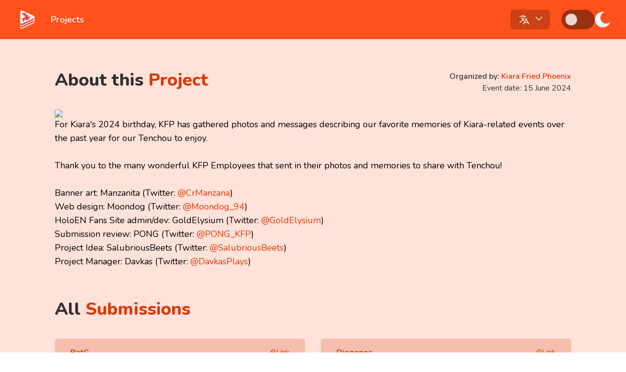

--- FILE ---
content_type: text/html; charset=utf-8
request_url: https://holoen.fans/en/projects/kiara-birthday-2024
body_size: 63518
content:
<!DOCTYPE html><html lang="en" dir="ltr" class="__variable_6db340"><head><meta charSet="utf-8"/><meta name="viewport" content="width=device-width, initial-scale=1"/><link rel="preload" href="/_next/static/media/21ed5661b47f7f6d-s.p.woff2" as="font" crossorigin="" type="font/woff2"/><link rel="preload" href="/_next/static/media/3ebf627538dece09-s.p.woff2" as="font" crossorigin="" type="font/woff2"/><link rel="preload" as="image" href="/img/nightMode.svg"/><link rel="preload" as="image" href="https://img.holoen.fans/resize?quality=90&amp;stripmeta=true&amp;type=webp&amp;url=https%3A%2F%2Fcdn.holoen.fans%2Fhefw%2Fmedia%2Fkiarabirthday2024.png&amp;width=8000&amp;sign=LlC9Pi_EEgFtSgtm560MUGvN0Lqv9-pqt0Ey0ajvpY4"/><link rel="stylesheet" href="/_next/static/css/d103e66c1fea2d67.css" data-precedence="next"/><link rel="stylesheet" href="/_next/static/css/65b38989d85efb43.css" data-precedence="next"/><link rel="stylesheet" href="/_next/static/css/ed209696e99a979b.css" data-precedence="next"/><link rel="stylesheet" href="/_next/static/css/817b92e32ea57794.css" data-precedence="next"/><link rel="preload" as="script" fetchPriority="low" href="/_next/static/chunks/webpack-a0a06400dd3a5a91.js"/><script src="/_next/static/chunks/6b9dff7c-ccad05f4bfb5a736.js" async=""></script><script src="/_next/static/chunks/5136-d139917e47f91a1c.js" async=""></script><script src="/_next/static/chunks/main-app-e458f7205f51a509.js" async=""></script><script src="/_next/static/chunks/app/not-found-922f5621ef43e02e.js" async=""></script><script src="/_next/static/chunks/2065-f4ee137f71099a75.js" async=""></script><script src="/_next/static/chunks/app/global-error-ba876c3bb3f76b98.js" async=""></script><script src="/_next/static/chunks/5679-52b07c21c634fc58.js" async=""></script><script src="/_next/static/chunks/9530-999da9b98853d3c6.js" async=""></script><script src="/_next/static/chunks/app/%5Blang%5D/layout-d6f2aa62afadc383.js" async=""></script><script src="/_next/static/chunks/7722-31074d632a9f8f72.js" async=""></script><script src="/_next/static/chunks/8566-a5b036b38779e6e7.js" async=""></script><script src="/_next/static/chunks/2089-99b5c63177f9f087.js" async=""></script><script src="/_next/static/chunks/3166-d5084b982fef9e70.js" async=""></script><script src="/_next/static/chunks/app/%5Blang%5D/(DynamicLayout)/projects/%5Bslug%5D/layout-d15e5cbf46911da0.js" async=""></script><script src="/_next/static/chunks/6dc81886-cb79316828d34af3.js" async=""></script><script src="/_next/static/chunks/4347-a5251011dcc3a68a.js" async=""></script><script src="/_next/static/chunks/7882-b30817231a679fab.js" async=""></script><script src="/_next/static/chunks/2789-4585b30d094f3a2d.js" async=""></script><script src="/_next/static/chunks/app/%5Blang%5D/(DynamicLayout)/projects/%5Bslug%5D/page-dfb562705a060dcd.js" async=""></script><link rel="preload" href="https://static.cloudflareinsights.com/beacon.min.js" as="script"/><link href="/favicon.svg" rel="icon" type="image/svg+xml"/><meta name="theme-color" content="#FF3D3D"/><title>Kiara Year in Review - Birthday 2024</title><meta name="description" content="For Kiara&#x27;s birthday in 2024, KFP has gathered our favorite memories of Kiara-related events over the past year."/><meta name="keywords" content="hololive en,hef,hololive fan,hololive en fan,hololive"/><meta name="subject" content="HoloEN Fan Website"/><meta name="language" content="EN"/><meta name="url" content="https://holoen.fans"/><link rel="canonical" href="/projects/kiara-birthday-2024"/><link rel="alternate" hrefLang="en" href="/en/projects/kiara-birthday-2024"/><link rel="alternate" hrefLang="ja" href="/jp/projects/kiara-birthday-2024"/><meta property="og:title" content="Kiara Year in Review - Birthday 2024"/><meta property="og:description" content="For Kiara&#x27;s birthday in 2024, KFP has gathered our favorite memories of Kiara-related events over the past year."/><meta property="og:site_name" content="HoloEN Fan Website"/><meta property="og:image" content="https://img.holoen.fans/resize?quality=75&amp;stripmeta=true&amp;type=webp&amp;url=https%3A%2F%2Fcdn.holoen.fans%2Fhefw%2Fmedia%2Fkiarabirthday2024-1.png&amp;width=1024&amp;sign=YuXF6R1JYmO3j6xRIhKDsSAGwXw_mVYJk8Vf602aboo"/><meta name="twitter:card" content="summary_large_image"/><meta name="twitter:site" content="@HEF_Website"/><meta name="twitter:title" content="Kiara Year in Review - Birthday 2024"/><meta name="twitter:description" content="For Kiara&#x27;s birthday in 2024, KFP has gathered our favorite memories of Kiara-related events over the past year."/><meta name="twitter:image" content="https://img.holoen.fans/resize?quality=75&amp;stripmeta=true&amp;type=webp&amp;url=https%3A%2F%2Fcdn.holoen.fans%2Fhefw%2Fmedia%2Fkiarabirthday2024-1.png&amp;width=1024&amp;sign=YuXF6R1JYmO3j6xRIhKDsSAGwXw_mVYJk8Vf602aboo"/><meta name="next-size-adjust"/><script src="/_next/static/chunks/polyfills-78c92fac7aa8fdd8.js" noModule=""></script></head><body class="skins_kiara__Kajlz"><script>!function(){try{var d=document.documentElement,c=d.classList;c.remove('light','dark');var e=localStorage.getItem('theme');if('system'===e||(!e&&true)){var t='(prefers-color-scheme: dark)',m=window.matchMedia(t);if(m.media!==t||m.matches){d.style.colorScheme = 'dark';c.add('dark')}else{d.style.colorScheme = 'light';c.add('light')}}else if(e){c.add(e|| '')}if(e==='light'||e==='dark')d.style.colorScheme=e}catch(e){}}()</script><header><div class="flex h-20 w-full items-center justify-between bg-skin-header px-4 text-skin-header-foreground dark:bg-skin-header-dark dark:text-skin-header-foreground-dark sm:px-8"><div class="relative flex w-full items-center justify-between sm:hidden"><a class="rounded-lg focus:outline-none focus:ring-2 focus:ring-white/80" aria-label="Home" href="/"><svg class=" h-12" viewBox="0 0 1200 1200" fill="none" xmlns="http://www.w3.org/2000/svg"><style>
					.primary {
						fill: var(--color-icon-primary);
					}
					.secondary {
						fill: var(--color-icon-secondary);
					}
					.primary-dark {
						fill: var(--color-icon-primary-dark);
					}
					.secondary-dark {
						fill: var(--color-icon-secondary-dark);
					}
			</style><path d="M351.55 149.95C536.65 232.89 720.87 318.66 905.22 403.62C943.4 421.2 963.05 436.65 963.61 479.22C964.11 520.58 964.11 596.03 963.61 705.57C963.36 754.73 941.38 771.88 897.43 792.91C715.13 880.14 532.77 967.15 350.35 1053.92C305.14 1075.39 256.92 1059.19 240.78 1010.66C237.47 1000.66 235.88 983.35 236.01 958.73C238.02 625.49 238.44 396.16 237.27 270.75C236.83 221.77 229.99 137.7 303.89 136.76C315.65 136.59 331.54 140.99 351.55 149.95ZM433.87 622.06C428.01 622.27 422.67 621.52 417.86 619.8C414.18 618.5 410.49 615.28 406.81 610.13C386.34 581.62 354.13 584.51 329.01 558.89C327.82 557.68 325.87 557.66 324.66 558.85C324.07 559.42 323.74 560.21 323.74 561.03V597.26C323.74 599.44 324.66 601.09 326.5 602.22L333.66 606.68C335.67 607.94 337.05 609.69 337.8 611.95L346.9 640.46C347.53 642.51 348.87 643.93 350.92 644.73C364.55 650.07 388.15 675.25 376.35 691.26C375.22 692.77 374.59 694.44 374.47 696.28C371.9 726.54 428.47 687.8 439.83 677.51C441.42 676.04 441.4 674.58 439.77 673.11L424.89 659.8C422.55 657.73 422.33 654.16 424.4 651.82C424.79 651.37 425.26 650.99 425.77 650.69C435.27 645.16 439.5 636.98 438.45 626.14C438.24 624.05 438.89 622.29 440.4 620.87L449.06 612.52C450.57 611.1 452.35 610.45 454.4 610.57C470.39 611.66 485.79 609.69 500.61 604.67C502.95 603.87 505.21 604.08 507.39 605.3C519.74 612.25 533.01 615.95 547.2 616.41C549.46 616.45 551.39 617.29 552.98 618.92C566.29 632.67 579.6 620.18 595.43 623.57C597.65 624.07 599.74 623.76 601.71 622.63L697.71 567.44C700.56 565.83 701.7 562.29 700.35 559.28L688.8 533.29C688 531.57 688.13 529.92 689.18 528.33C695.92 518.2 696.36 508.2 690.5 498.32C689.24 496.27 687.42 495.26 685.04 495.31C678.55 495.39 673.03 493.38 668.46 489.28C666.74 487.73 666.14 485.83 666.64 483.57C670.87 463.52 665.64 447.01 650.94 434.03C649.27 432.56 648.22 430.74 647.8 428.57C641.4 395.35 633.74 348.2 595.18 338.72C593.71 338.39 592.86 338.95 592.61 340.42C588.53 362.21 605.29 374.64 623.38 388.58C625.31 390.13 625.28 391.64 623.32 393.1L606.43 405.72C603.54 407.87 599.46 407.3 597.32 404.43C597.13 404.18 596.97 403.92 596.82 403.65C583.34 378.74 564 360.2 538.8 348.02C536.78 347.07 534.99 345.67 533.59 343.94C517.14 323.97 542.76 324.22 552.87 321.59C554.75 321.13 555.91 319.96 556.32 318.07C557.07 314.62 553.24 312.98 550.1 312.36C538.21 310.14 529.34 303.9 523.48 293.65C522.35 291.68 520.82 290.07 518.9 288.82L474.45 259.87C472.44 258.57 470.43 258.57 468.42 259.87L458.31 266.34C456.68 267.39 455.07 267.39 453.48 266.34C434.77 254.41 417.56 263.2 399.54 271.36C397.41 272.32 395.29 272.3 393.2 271.3L361.81 256.17C360.09 255.33 358.31 255.17 356.47 255.67C346.97 258.18 337.34 260.11 327.59 261.45C325.04 261.83 323.76 263.31 323.76 265.91V307.29C323.76 309.68 324.91 310.56 327.21 309.93L340.9 306.29C344.12 305.45 345.73 306.71 345.73 310.06V321.36C345.73 323.54 346.48 325.42 347.99 327.01L376.18 356.65C377.44 357.95 378.69 357.97 379.95 356.71L381.33 355.33C382.84 353.82 383.32 352.02 382.77 349.93L379.38 336.93C378.79 334.59 379.69 333.25 382.08 332.91L383.9 332.66C386.83 332.28 388.67 333.54 389.43 336.43C393.16 350.54 402.43 358.8 417.25 361.23C419.59 361.61 421.12 360.66 421.83 358.4L423.84 351.81C424.72 348.96 427.75 347.37 430.6 348.26C431.33 348.49 432 348.86 432.57 349.37L461.08 374.42C463.47 376.51 463.47 378.61 461.08 380.7L447.52 392.5C445.99 393.86 445.86 396.2 447.22 397.73C447.7 398.27 448.33 398.65 449.02 398.84C462.21 402.23 490.96 412.72 488.39 429.98C488.06 432.37 486.78 434.02 484.56 434.94L461.52 444.36C460.21 444.91 459.59 446.42 460.14 447.73C460.41 448.37 460.93 448.88 461.58 449.13C464.93 450.47 467.57 450.01 469.49 447.75C471.21 445.74 473.24 445.32 475.58 446.49C479.6 448.5 514.07 469.35 508.29 474.68C506.95 475.94 505.72 475.85 504.59 474.43C479.66 442.47 448.39 476.44 446.07 503.69C445.9 505.45 445.15 506.89 443.81 508.02L424.72 524.03C422.5 525.83 422.1 527.99 423.53 530.5C426.17 535.27 428.07 540.27 429.24 545.51C431.17 554.51 429.85 555.03 425.28 547.08L418.18 534.84C417.09 532.91 415.46 531.89 413.28 531.76C399.97 530.88 373.41 527.74 363.11 537.6C344.46 555.62 364.87 581.49 387.6 568.74C389.73 567.53 391.85 567.55 393.94 568.8L396.07 570.12C397.95 571.29 398.25 572.76 396.95 574.52L392.3 580.74C390.29 583.42 390.9 585.22 394.12 586.14L409.69 590.72C411.82 591.31 413.06 592.71 413.39 594.93L415.52 610.5C415.81 612.8 417.05 614.35 419.22 615.15L434.1 620.49C436.86 621.45 436.78 622 433.85 622.12L433.87 622.06ZM402.29 412.28C412.5 415.96 419.98 422.58 424.71 432.12C425.65 433.98 427.91 434.73 429.77 433.79C430.58 433.38 431.21 432.7 431.55 431.87C435.74 421.15 436.3 410.29 433.25 399.28C432.58 396.98 433.23 395.14 435.2 393.75C445.81 386.09 449.2 369.33 435.2 363.86C433.23 363.11 431.56 363.53 430.18 365.12C419.25 377.68 395.02 389.61 398.22 407.38C398.64 409.81 400 411.44 402.3 412.28H402.29ZM726.66 425.72C718.46 429.4 715.69 435.91 718.37 445.25C719.21 448.05 718.2 449.71 715.36 450.21L703.81 452.28C701.32 452.75 699.68 455.14 700.15 457.63C700.23 458.04 700.36 458.44 700.54 458.81L704.94 467.91C705.94 469.88 706.45 471.97 706.45 474.19C706.62 494.66 712.98 513.1 725.54 529.51C726.44 530.65 728.1 530.85 729.24 529.95C729.88 529.45 730.25 528.69 730.25 527.88L730.31 487C730.35 484.61 731.54 483.19 733.89 482.73L744.56 480.72C746.36 480.39 747.49 479.32 747.95 477.52C753.16 456.11 724.47 446.75 741.61 427.6C743.08 425.93 743.56 424 743.05 421.82C739.37 406.42 729.86 396.41 714.54 391.81C711.82 390.97 710.84 391.91 711.59 394.64C714.35 404.6 719.67 412.95 727.54 419.69C729.05 420.96 729.25 423.22 727.98 424.73C727.62 425.16 727.17 425.49 726.66 425.72ZM341.63 806.73C313.19 820.54 292.09 811.19 266.35 799.38C263.76 798.2 260.71 799.34 259.53 801.93C259.23 802.59 259.07 803.3 259.07 804.03L258.38 857.15C258.38 859.12 259.07 860.83 260.45 862.3C294.8 898.09 329.58 885.72 368.89 866.88C637.42 738.12 805.59 657.69 873.4 625.58C912.77 606.99 952.7 595 938.57 540C937.37 535.33 932.61 532.52 927.94 533.73C927.41 533.87 926.89 534.06 926.39 534.29C732.25 626.84 535.21 713.24 341.64 806.73H341.63ZM343.01 932.56C315.01 945.87 292.15 937.02 268.98 925.28C263.66 922.6 260.55 924.19 259.62 930.05C256.82 948.38 256.94 966.68 260 984.93C260.33 987.02 261.3 988.78 262.89 990.2C303.01 1025.74 333.15 1008.16 380.31 985.74C542.72 908.43 705.03 830.82 867.24 752.92C917.6 728.75 954.33 718.89 938.63 658.55C937.42 653.96 932.74 651.2 928.18 652.39C927.65 652.53 927.13 652.72 926.64 652.96C731.2 747.6 536.66 840.8 343.02 932.56H343.01Z" class="primary dark:primary-dark"></path><path d="M434.12 620.43L419.24 615.09C417.06 614.29 415.83 612.75 415.54 610.44L413.41 594.87C413.08 592.65 411.84 591.25 409.71 590.66L394.14 586.08C390.92 585.16 390.31 583.36 392.32 580.68L396.97 574.46C398.27 572.7 397.97 571.24 396.09 570.06L393.96 568.74C391.87 567.48 389.75 567.46 387.62 568.68C364.89 581.43 344.48 555.56 363.13 537.54C373.43 527.68 399.99 530.82 413.3 531.7C415.48 531.83 417.11 532.85 418.2 534.78L425.3 547.02C429.86 554.97 431.18 554.45 429.26 545.45C428.09 540.22 426.18 535.22 423.55 530.44C422.13 527.93 422.52 525.77 424.74 523.97L443.83 507.96C445.17 506.83 445.92 505.39 446.09 503.63C448.41 476.38 479.68 442.41 504.61 474.37C505.74 475.79 506.98 475.88 508.31 474.62C514.09 469.28 479.62 448.44 475.6 446.43C473.26 445.26 471.23 445.68 469.51 447.69C467.58 449.95 464.95 450.41 461.6 449.07C460.28 448.55 459.62 447.06 460.14 445.74C460.39 445.09 460.9 444.57 461.54 444.3L484.58 434.88C486.8 433.96 488.08 432.31 488.41 429.92C490.98 412.65 462.23 402.17 449.04 398.78C447.06 398.25 445.89 396.22 446.42 394.24C446.61 393.54 446.99 392.92 447.53 392.44L461.09 380.64C463.48 378.55 463.48 376.45 461.09 374.36L432.58 349.31C430.34 347.34 426.93 347.55 424.96 349.79C424.46 350.36 424.08 351.03 423.85 351.76L421.84 358.35C421.13 360.61 419.6 361.55 417.26 361.18C402.44 358.75 393.17 350.48 389.44 336.38C388.69 333.49 386.84 332.24 383.91 332.61L382.09 332.86C379.7 333.19 378.8 334.53 379.39 336.88L382.78 349.88C383.32 351.97 382.84 353.77 381.34 355.28L379.96 356.66C378.7 357.92 377.45 357.89 376.19 356.6L348 326.96C346.49 325.37 345.74 323.49 345.74 321.31V310.01C345.74 306.66 344.13 305.41 340.91 306.24L327.22 309.88C324.92 310.51 323.77 309.63 323.77 307.24V265.86C323.77 263.26 325.05 261.78 327.6 261.4C337.35 260.06 346.98 258.13 356.48 255.62C358.32 255.12 360.1 255.29 361.82 256.12L393.21 271.25C395.3 272.25 397.42 272.28 399.55 271.31C417.57 263.15 434.77 254.36 453.49 266.29C455.08 267.34 456.69 267.34 458.32 266.29L468.43 259.82C470.44 258.52 472.45 258.52 474.46 259.82L518.91 288.77C520.84 290.03 522.36 291.64 523.49 293.6C529.35 303.86 538.22 310.09 550.11 312.31C553.25 312.94 557.08 314.57 556.33 318.02C555.91 319.9 554.76 321.08 552.88 321.54C542.77 324.18 517.15 323.93 533.6 343.89C535 345.63 536.79 347.02 538.81 347.97C564.01 360.15 583.35 378.69 596.83 403.6C598.53 406.74 602.47 407.9 605.64 406.18C605.92 406.03 606.18 405.86 606.43 405.67L623.32 393.05C625.29 391.58 625.31 390.08 623.38 388.53C605.3 374.59 588.53 362.16 592.61 340.37C592.86 338.9 593.72 338.34 595.18 338.67C633.73 348.15 641.39 395.31 647.8 428.52C648.22 430.7 649.27 432.52 650.94 433.98C665.63 446.96 670.87 463.47 666.64 483.52C666.14 485.78 666.74 487.69 668.46 489.23C673.02 493.33 678.55 495.34 685.04 495.26C687.43 495.22 689.25 496.22 690.5 498.27C696.36 508.15 695.92 518.15 689.18 528.28C688.13 529.87 688.01 531.52 688.8 533.24L700.35 559.23C701.7 562.24 700.56 565.78 697.71 567.39L601.71 622.58C599.74 623.71 597.65 624.02 595.43 623.52C579.61 620.13 566.3 632.62 552.98 618.87C551.39 617.24 549.46 616.4 547.2 616.36C533.01 615.9 519.74 612.19 507.39 605.25C505.21 604.04 502.95 603.83 500.61 604.62C485.79 609.64 470.39 611.61 454.4 610.52C452.35 610.39 450.57 611.04 449.06 612.47L440.4 620.82C438.89 622.24 438.24 624 438.45 626.09C439.5 636.93 435.27 645.12 425.77 650.64C423.08 652.22 422.18 655.69 423.76 658.38C424.06 658.89 424.44 659.35 424.89 659.75L439.77 673.06C441.4 674.53 441.42 675.99 439.83 677.46C428.47 687.76 371.89 726.5 374.47 696.23C374.6 694.39 375.22 692.71 376.35 691.21C388.15 675.2 364.55 650.02 350.92 644.68C348.87 643.88 347.53 642.46 346.9 640.41L337.8 611.9C337.05 609.64 335.67 607.88 333.66 606.63L326.5 602.17C324.66 601.04 323.74 599.39 323.74 597.21V560.98C323.75 559.28 325.14 557.91 326.83 557.92C327.65 557.92 328.44 558.26 329.01 558.84C354.13 584.46 386.34 581.57 406.81 610.08C410.49 615.23 414.18 618.45 417.86 619.75C422.67 621.47 428.01 622.22 433.87 622.01C436.8 621.88 436.88 621.34 434.12 620.38V620.43ZM488.37 375.18L519.45 402.62C521.21 404.21 522.34 406.16 522.84 408.46C525.77 421.85 533.6 431.19 546.32 436.46C549.31 437.66 552.71 436.23 553.92 433.27C554.41 432.07 554.48 430.74 554.11 429.49C549.71 414.25 550.2 399.2 555.55 384.34C556.39 382.08 555.88 380.15 554.04 378.56C541.31 367.72 526.71 360.08 510.21 355.64C508.12 355.05 506.13 355.31 504.24 356.39C496.24 360.95 487.52 362.82 478.06 361.98C474.72 361.71 471.64 363.8 470.65 367C467.72 376.33 470.04 382.61 477.62 385.84C482.27 387.77 483.9 386.32 482.52 381.51C481.89 379.33 482.1 377.45 483.15 375.86C484.61 373.64 486.35 373.41 488.36 375.17L488.37 375.18ZM639.13 433.64C625.69 421.14 614.45 438.85 623.24 451.28C625 453.79 626.88 453.88 628.89 451.53L639.44 439.35C641.2 437.34 641.09 435.44 639.13 433.64ZM478.58 579C478.96 577.24 468.56 573.47 455.35 570.59C442.14 567.71 431.11 566.8 430.73 568.56C430.35 570.32 440.75 574.09 453.96 576.97C467.17 579.85 478.2 580.76 478.58 579Z" class="secondary dark:secondary-dark"></path><path d="M398.2 407.39C395 389.62 419.23 377.69 430.16 365.13C431.54 363.54 433.22 363.12 435.18 363.87C449.18 369.33 445.79 386.1 435.18 393.76C433.21 395.14 432.56 396.98 433.23 399.29C436.29 410.3 435.72 421.16 431.53 431.88C430.73 433.8 428.53 434.71 426.61 433.92C425.78 433.57 425.1 432.94 424.69 432.14C419.96 422.6 412.49 415.98 402.27 412.3C399.97 411.46 398.61 409.83 398.19 407.4L398.2 407.39Z" class="secondary dark:secondary-dark"></path><path d="M726.65 425.72C728.46 424.94 729.3 422.83 728.51 421.01C728.29 420.5 727.95 420.05 727.52 419.69C719.65 412.95 714.33 404.6 711.57 394.64C710.82 391.92 711.8 390.98 714.52 391.81C729.84 396.41 739.34 406.42 743.03 421.82C743.53 424 743.05 425.92 741.59 427.6C724.45 446.75 753.14 456.11 747.93 477.52C747.47 479.32 746.34 480.39 744.54 480.72L733.87 482.73C731.53 483.19 730.33 484.61 730.29 487L730.23 527.88C730.23 529.34 729.05 530.52 727.59 530.52C726.78 530.52 726.02 530.15 725.52 529.51C712.96 513.1 706.6 494.66 706.43 474.19C706.43 471.97 705.93 469.88 704.92 467.91L700.52 458.81C699.4 456.54 700.34 453.79 702.61 452.67C702.98 452.49 703.38 452.35 703.79 452.28L715.34 450.21C718.19 449.71 719.19 448.05 718.35 445.25C715.67 435.92 718.43 429.41 726.64 425.72H726.65Z" class="secondary dark:secondary-dark"></path><path d="M266.34 799.38C292.08 811.18 313.18 820.54 341.62 806.73C535.2 713.24 732.23 626.84 926.37 534.29C930.73 532.23 935.93 534.09 937.99 538.45C938.23 538.95 938.41 539.47 938.55 540C952.68 595 912.74 607 873.38 625.58C805.57 657.69 637.4 738.12 368.87 866.88C329.56 885.72 294.78 898.09 260.43 862.3C259.05 860.83 258.36 859.12 258.36 857.15L259.05 804.03C259.07 801.19 261.39 798.9 264.24 798.92C264.96 798.92 265.68 799.08 266.34 799.38Z" class="secondary dark:secondary-dark"></path><path d="M268.98 925.27C292.15 937.01 315 945.86 343.01 932.55C536.65 840.79 731.19 747.59 926.63 652.95C930.88 650.9 935.99 652.7 938.05 656.98C938.29 657.48 938.48 658 938.62 658.53C954.32 718.87 917.59 728.73 867.23 752.9C705.03 830.8 542.72 908.41 380.3 985.72C333.15 1008.14 303.01 1025.72 262.88 990.18C261.29 988.76 260.33 987 259.99 984.91C256.93 966.66 256.81 948.37 259.61 930.03C260.53 924.17 263.65 922.58 268.97 925.26L268.98 925.27Z" class="secondary dark:secondary-dark"></path><path d="M483.15 375.87C482.1 377.46 481.89 379.34 482.52 381.52C483.9 386.33 482.27 387.78 477.62 385.85C470.04 382.63 467.72 376.35 470.65 367.01C471.64 363.81 474.72 361.72 478.06 361.99C487.52 362.83 496.25 360.96 504.24 356.4C506.12 355.31 508.11 355.06 510.21 355.65C526.7 360.09 541.31 367.73 554.04 378.57C555.88 380.16 556.38 382.09 555.55 384.35C550.19 399.21 549.71 414.26 554.11 429.5C555.01 432.56 553.24 435.77 550.14 436.66C548.88 437.02 547.54 436.95 546.32 436.47C533.59 431.2 525.77 421.86 522.84 408.47C522.34 406.17 521.21 404.22 519.45 402.63L488.37 375.19C486.36 373.43 484.62 373.66 483.16 375.88L483.15 375.87Z" class="secondary dark:secondary-dark"></path><path d="M623.24 451.28C614.45 438.85 625.69 421.14 639.13 433.64C641.1 435.44 641.2 437.34 639.44 439.35L628.89 451.53C626.88 453.87 625 453.79 623.24 451.28Z" class="primary dark:primary-dark"></path><path d="M478.572 578.998C478.957 577.233 468.556 573.467 455.341 570.586C442.126 567.704 431.101 566.799 430.717 568.563C430.332 570.328 440.733 574.094 453.948 576.976C467.163 579.857 478.187 580.762 478.572 578.998Z" class="primary dark:primary-dark"></path></svg></a><button type="button" aria-haspopup="dialog" aria-expanded="false" aria-controls="radix-:Rj37rrqfja:" data-state="closed"><div class="hamburger-react" aria-expanded="false" role="button" style="cursor:pointer;height:48px;position:relative;transition:0.4s cubic-bezier(0, 0, 0, 1);user-select:none;width:48px;outline:none;transform:none" tabindex="0"><div style="background:currentColor;height:3px;left:8px;position:absolute;width:32px;top:17px;transition:0.4s cubic-bezier(0, 0, 0, 1);transform:none"></div><div style="background:currentColor;height:3px;left:8px;position:absolute;width:32px;top:29px;transition:0.4s cubic-bezier(0, 0, 0, 1);transform:none"></div></div></button></div><div class="hidden w-full items-center justify-between sm:flex"><nav class="flex items-center space-x-4 text-lg"><a class="rounded-lg focus:outline-none focus:ring-2 focus:ring-white/80" aria-label="Home" href="/"><svg class=" h-12" viewBox="0 0 1200 1200" fill="none" xmlns="http://www.w3.org/2000/svg"><style>
					.primary {
						fill: var(--color-icon-primary);
					}
					.secondary {
						fill: var(--color-icon-secondary);
					}
					.primary-dark {
						fill: var(--color-icon-primary-dark);
					}
					.secondary-dark {
						fill: var(--color-icon-secondary-dark);
					}
			</style><path d="M351.55 149.95C536.65 232.89 720.87 318.66 905.22 403.62C943.4 421.2 963.05 436.65 963.61 479.22C964.11 520.58 964.11 596.03 963.61 705.57C963.36 754.73 941.38 771.88 897.43 792.91C715.13 880.14 532.77 967.15 350.35 1053.92C305.14 1075.39 256.92 1059.19 240.78 1010.66C237.47 1000.66 235.88 983.35 236.01 958.73C238.02 625.49 238.44 396.16 237.27 270.75C236.83 221.77 229.99 137.7 303.89 136.76C315.65 136.59 331.54 140.99 351.55 149.95ZM433.87 622.06C428.01 622.27 422.67 621.52 417.86 619.8C414.18 618.5 410.49 615.28 406.81 610.13C386.34 581.62 354.13 584.51 329.01 558.89C327.82 557.68 325.87 557.66 324.66 558.85C324.07 559.42 323.74 560.21 323.74 561.03V597.26C323.74 599.44 324.66 601.09 326.5 602.22L333.66 606.68C335.67 607.94 337.05 609.69 337.8 611.95L346.9 640.46C347.53 642.51 348.87 643.93 350.92 644.73C364.55 650.07 388.15 675.25 376.35 691.26C375.22 692.77 374.59 694.44 374.47 696.28C371.9 726.54 428.47 687.8 439.83 677.51C441.42 676.04 441.4 674.58 439.77 673.11L424.89 659.8C422.55 657.73 422.33 654.16 424.4 651.82C424.79 651.37 425.26 650.99 425.77 650.69C435.27 645.16 439.5 636.98 438.45 626.14C438.24 624.05 438.89 622.29 440.4 620.87L449.06 612.52C450.57 611.1 452.35 610.45 454.4 610.57C470.39 611.66 485.79 609.69 500.61 604.67C502.95 603.87 505.21 604.08 507.39 605.3C519.74 612.25 533.01 615.95 547.2 616.41C549.46 616.45 551.39 617.29 552.98 618.92C566.29 632.67 579.6 620.18 595.43 623.57C597.65 624.07 599.74 623.76 601.71 622.63L697.71 567.44C700.56 565.83 701.7 562.29 700.35 559.28L688.8 533.29C688 531.57 688.13 529.92 689.18 528.33C695.92 518.2 696.36 508.2 690.5 498.32C689.24 496.27 687.42 495.26 685.04 495.31C678.55 495.39 673.03 493.38 668.46 489.28C666.74 487.73 666.14 485.83 666.64 483.57C670.87 463.52 665.64 447.01 650.94 434.03C649.27 432.56 648.22 430.74 647.8 428.57C641.4 395.35 633.74 348.2 595.18 338.72C593.71 338.39 592.86 338.95 592.61 340.42C588.53 362.21 605.29 374.64 623.38 388.58C625.31 390.13 625.28 391.64 623.32 393.1L606.43 405.72C603.54 407.87 599.46 407.3 597.32 404.43C597.13 404.18 596.97 403.92 596.82 403.65C583.34 378.74 564 360.2 538.8 348.02C536.78 347.07 534.99 345.67 533.59 343.94C517.14 323.97 542.76 324.22 552.87 321.59C554.75 321.13 555.91 319.96 556.32 318.07C557.07 314.62 553.24 312.98 550.1 312.36C538.21 310.14 529.34 303.9 523.48 293.65C522.35 291.68 520.82 290.07 518.9 288.82L474.45 259.87C472.44 258.57 470.43 258.57 468.42 259.87L458.31 266.34C456.68 267.39 455.07 267.39 453.48 266.34C434.77 254.41 417.56 263.2 399.54 271.36C397.41 272.32 395.29 272.3 393.2 271.3L361.81 256.17C360.09 255.33 358.31 255.17 356.47 255.67C346.97 258.18 337.34 260.11 327.59 261.45C325.04 261.83 323.76 263.31 323.76 265.91V307.29C323.76 309.68 324.91 310.56 327.21 309.93L340.9 306.29C344.12 305.45 345.73 306.71 345.73 310.06V321.36C345.73 323.54 346.48 325.42 347.99 327.01L376.18 356.65C377.44 357.95 378.69 357.97 379.95 356.71L381.33 355.33C382.84 353.82 383.32 352.02 382.77 349.93L379.38 336.93C378.79 334.59 379.69 333.25 382.08 332.91L383.9 332.66C386.83 332.28 388.67 333.54 389.43 336.43C393.16 350.54 402.43 358.8 417.25 361.23C419.59 361.61 421.12 360.66 421.83 358.4L423.84 351.81C424.72 348.96 427.75 347.37 430.6 348.26C431.33 348.49 432 348.86 432.57 349.37L461.08 374.42C463.47 376.51 463.47 378.61 461.08 380.7L447.52 392.5C445.99 393.86 445.86 396.2 447.22 397.73C447.7 398.27 448.33 398.65 449.02 398.84C462.21 402.23 490.96 412.72 488.39 429.98C488.06 432.37 486.78 434.02 484.56 434.94L461.52 444.36C460.21 444.91 459.59 446.42 460.14 447.73C460.41 448.37 460.93 448.88 461.58 449.13C464.93 450.47 467.57 450.01 469.49 447.75C471.21 445.74 473.24 445.32 475.58 446.49C479.6 448.5 514.07 469.35 508.29 474.68C506.95 475.94 505.72 475.85 504.59 474.43C479.66 442.47 448.39 476.44 446.07 503.69C445.9 505.45 445.15 506.89 443.81 508.02L424.72 524.03C422.5 525.83 422.1 527.99 423.53 530.5C426.17 535.27 428.07 540.27 429.24 545.51C431.17 554.51 429.85 555.03 425.28 547.08L418.18 534.84C417.09 532.91 415.46 531.89 413.28 531.76C399.97 530.88 373.41 527.74 363.11 537.6C344.46 555.62 364.87 581.49 387.6 568.74C389.73 567.53 391.85 567.55 393.94 568.8L396.07 570.12C397.95 571.29 398.25 572.76 396.95 574.52L392.3 580.74C390.29 583.42 390.9 585.22 394.12 586.14L409.69 590.72C411.82 591.31 413.06 592.71 413.39 594.93L415.52 610.5C415.81 612.8 417.05 614.35 419.22 615.15L434.1 620.49C436.86 621.45 436.78 622 433.85 622.12L433.87 622.06ZM402.29 412.28C412.5 415.96 419.98 422.58 424.71 432.12C425.65 433.98 427.91 434.73 429.77 433.79C430.58 433.38 431.21 432.7 431.55 431.87C435.74 421.15 436.3 410.29 433.25 399.28C432.58 396.98 433.23 395.14 435.2 393.75C445.81 386.09 449.2 369.33 435.2 363.86C433.23 363.11 431.56 363.53 430.18 365.12C419.25 377.68 395.02 389.61 398.22 407.38C398.64 409.81 400 411.44 402.3 412.28H402.29ZM726.66 425.72C718.46 429.4 715.69 435.91 718.37 445.25C719.21 448.05 718.2 449.71 715.36 450.21L703.81 452.28C701.32 452.75 699.68 455.14 700.15 457.63C700.23 458.04 700.36 458.44 700.54 458.81L704.94 467.91C705.94 469.88 706.45 471.97 706.45 474.19C706.62 494.66 712.98 513.1 725.54 529.51C726.44 530.65 728.1 530.85 729.24 529.95C729.88 529.45 730.25 528.69 730.25 527.88L730.31 487C730.35 484.61 731.54 483.19 733.89 482.73L744.56 480.72C746.36 480.39 747.49 479.32 747.95 477.52C753.16 456.11 724.47 446.75 741.61 427.6C743.08 425.93 743.56 424 743.05 421.82C739.37 406.42 729.86 396.41 714.54 391.81C711.82 390.97 710.84 391.91 711.59 394.64C714.35 404.6 719.67 412.95 727.54 419.69C729.05 420.96 729.25 423.22 727.98 424.73C727.62 425.16 727.17 425.49 726.66 425.72ZM341.63 806.73C313.19 820.54 292.09 811.19 266.35 799.38C263.76 798.2 260.71 799.34 259.53 801.93C259.23 802.59 259.07 803.3 259.07 804.03L258.38 857.15C258.38 859.12 259.07 860.83 260.45 862.3C294.8 898.09 329.58 885.72 368.89 866.88C637.42 738.12 805.59 657.69 873.4 625.58C912.77 606.99 952.7 595 938.57 540C937.37 535.33 932.61 532.52 927.94 533.73C927.41 533.87 926.89 534.06 926.39 534.29C732.25 626.84 535.21 713.24 341.64 806.73H341.63ZM343.01 932.56C315.01 945.87 292.15 937.02 268.98 925.28C263.66 922.6 260.55 924.19 259.62 930.05C256.82 948.38 256.94 966.68 260 984.93C260.33 987.02 261.3 988.78 262.89 990.2C303.01 1025.74 333.15 1008.16 380.31 985.74C542.72 908.43 705.03 830.82 867.24 752.92C917.6 728.75 954.33 718.89 938.63 658.55C937.42 653.96 932.74 651.2 928.18 652.39C927.65 652.53 927.13 652.72 926.64 652.96C731.2 747.6 536.66 840.8 343.02 932.56H343.01Z" class="primary dark:primary-dark"></path><path d="M434.12 620.43L419.24 615.09C417.06 614.29 415.83 612.75 415.54 610.44L413.41 594.87C413.08 592.65 411.84 591.25 409.71 590.66L394.14 586.08C390.92 585.16 390.31 583.36 392.32 580.68L396.97 574.46C398.27 572.7 397.97 571.24 396.09 570.06L393.96 568.74C391.87 567.48 389.75 567.46 387.62 568.68C364.89 581.43 344.48 555.56 363.13 537.54C373.43 527.68 399.99 530.82 413.3 531.7C415.48 531.83 417.11 532.85 418.2 534.78L425.3 547.02C429.86 554.97 431.18 554.45 429.26 545.45C428.09 540.22 426.18 535.22 423.55 530.44C422.13 527.93 422.52 525.77 424.74 523.97L443.83 507.96C445.17 506.83 445.92 505.39 446.09 503.63C448.41 476.38 479.68 442.41 504.61 474.37C505.74 475.79 506.98 475.88 508.31 474.62C514.09 469.28 479.62 448.44 475.6 446.43C473.26 445.26 471.23 445.68 469.51 447.69C467.58 449.95 464.95 450.41 461.6 449.07C460.28 448.55 459.62 447.06 460.14 445.74C460.39 445.09 460.9 444.57 461.54 444.3L484.58 434.88C486.8 433.96 488.08 432.31 488.41 429.92C490.98 412.65 462.23 402.17 449.04 398.78C447.06 398.25 445.89 396.22 446.42 394.24C446.61 393.54 446.99 392.92 447.53 392.44L461.09 380.64C463.48 378.55 463.48 376.45 461.09 374.36L432.58 349.31C430.34 347.34 426.93 347.55 424.96 349.79C424.46 350.36 424.08 351.03 423.85 351.76L421.84 358.35C421.13 360.61 419.6 361.55 417.26 361.18C402.44 358.75 393.17 350.48 389.44 336.38C388.69 333.49 386.84 332.24 383.91 332.61L382.09 332.86C379.7 333.19 378.8 334.53 379.39 336.88L382.78 349.88C383.32 351.97 382.84 353.77 381.34 355.28L379.96 356.66C378.7 357.92 377.45 357.89 376.19 356.6L348 326.96C346.49 325.37 345.74 323.49 345.74 321.31V310.01C345.74 306.66 344.13 305.41 340.91 306.24L327.22 309.88C324.92 310.51 323.77 309.63 323.77 307.24V265.86C323.77 263.26 325.05 261.78 327.6 261.4C337.35 260.06 346.98 258.13 356.48 255.62C358.32 255.12 360.1 255.29 361.82 256.12L393.21 271.25C395.3 272.25 397.42 272.28 399.55 271.31C417.57 263.15 434.77 254.36 453.49 266.29C455.08 267.34 456.69 267.34 458.32 266.29L468.43 259.82C470.44 258.52 472.45 258.52 474.46 259.82L518.91 288.77C520.84 290.03 522.36 291.64 523.49 293.6C529.35 303.86 538.22 310.09 550.11 312.31C553.25 312.94 557.08 314.57 556.33 318.02C555.91 319.9 554.76 321.08 552.88 321.54C542.77 324.18 517.15 323.93 533.6 343.89C535 345.63 536.79 347.02 538.81 347.97C564.01 360.15 583.35 378.69 596.83 403.6C598.53 406.74 602.47 407.9 605.64 406.18C605.92 406.03 606.18 405.86 606.43 405.67L623.32 393.05C625.29 391.58 625.31 390.08 623.38 388.53C605.3 374.59 588.53 362.16 592.61 340.37C592.86 338.9 593.72 338.34 595.18 338.67C633.73 348.15 641.39 395.31 647.8 428.52C648.22 430.7 649.27 432.52 650.94 433.98C665.63 446.96 670.87 463.47 666.64 483.52C666.14 485.78 666.74 487.69 668.46 489.23C673.02 493.33 678.55 495.34 685.04 495.26C687.43 495.22 689.25 496.22 690.5 498.27C696.36 508.15 695.92 518.15 689.18 528.28C688.13 529.87 688.01 531.52 688.8 533.24L700.35 559.23C701.7 562.24 700.56 565.78 697.71 567.39L601.71 622.58C599.74 623.71 597.65 624.02 595.43 623.52C579.61 620.13 566.3 632.62 552.98 618.87C551.39 617.24 549.46 616.4 547.2 616.36C533.01 615.9 519.74 612.19 507.39 605.25C505.21 604.04 502.95 603.83 500.61 604.62C485.79 609.64 470.39 611.61 454.4 610.52C452.35 610.39 450.57 611.04 449.06 612.47L440.4 620.82C438.89 622.24 438.24 624 438.45 626.09C439.5 636.93 435.27 645.12 425.77 650.64C423.08 652.22 422.18 655.69 423.76 658.38C424.06 658.89 424.44 659.35 424.89 659.75L439.77 673.06C441.4 674.53 441.42 675.99 439.83 677.46C428.47 687.76 371.89 726.5 374.47 696.23C374.6 694.39 375.22 692.71 376.35 691.21C388.15 675.2 364.55 650.02 350.92 644.68C348.87 643.88 347.53 642.46 346.9 640.41L337.8 611.9C337.05 609.64 335.67 607.88 333.66 606.63L326.5 602.17C324.66 601.04 323.74 599.39 323.74 597.21V560.98C323.75 559.28 325.14 557.91 326.83 557.92C327.65 557.92 328.44 558.26 329.01 558.84C354.13 584.46 386.34 581.57 406.81 610.08C410.49 615.23 414.18 618.45 417.86 619.75C422.67 621.47 428.01 622.22 433.87 622.01C436.8 621.88 436.88 621.34 434.12 620.38V620.43ZM488.37 375.18L519.45 402.62C521.21 404.21 522.34 406.16 522.84 408.46C525.77 421.85 533.6 431.19 546.32 436.46C549.31 437.66 552.71 436.23 553.92 433.27C554.41 432.07 554.48 430.74 554.11 429.49C549.71 414.25 550.2 399.2 555.55 384.34C556.39 382.08 555.88 380.15 554.04 378.56C541.31 367.72 526.71 360.08 510.21 355.64C508.12 355.05 506.13 355.31 504.24 356.39C496.24 360.95 487.52 362.82 478.06 361.98C474.72 361.71 471.64 363.8 470.65 367C467.72 376.33 470.04 382.61 477.62 385.84C482.27 387.77 483.9 386.32 482.52 381.51C481.89 379.33 482.1 377.45 483.15 375.86C484.61 373.64 486.35 373.41 488.36 375.17L488.37 375.18ZM639.13 433.64C625.69 421.14 614.45 438.85 623.24 451.28C625 453.79 626.88 453.88 628.89 451.53L639.44 439.35C641.2 437.34 641.09 435.44 639.13 433.64ZM478.58 579C478.96 577.24 468.56 573.47 455.35 570.59C442.14 567.71 431.11 566.8 430.73 568.56C430.35 570.32 440.75 574.09 453.96 576.97C467.17 579.85 478.2 580.76 478.58 579Z" class="secondary dark:secondary-dark"></path><path d="M398.2 407.39C395 389.62 419.23 377.69 430.16 365.13C431.54 363.54 433.22 363.12 435.18 363.87C449.18 369.33 445.79 386.1 435.18 393.76C433.21 395.14 432.56 396.98 433.23 399.29C436.29 410.3 435.72 421.16 431.53 431.88C430.73 433.8 428.53 434.71 426.61 433.92C425.78 433.57 425.1 432.94 424.69 432.14C419.96 422.6 412.49 415.98 402.27 412.3C399.97 411.46 398.61 409.83 398.19 407.4L398.2 407.39Z" class="secondary dark:secondary-dark"></path><path d="M726.65 425.72C728.46 424.94 729.3 422.83 728.51 421.01C728.29 420.5 727.95 420.05 727.52 419.69C719.65 412.95 714.33 404.6 711.57 394.64C710.82 391.92 711.8 390.98 714.52 391.81C729.84 396.41 739.34 406.42 743.03 421.82C743.53 424 743.05 425.92 741.59 427.6C724.45 446.75 753.14 456.11 747.93 477.52C747.47 479.32 746.34 480.39 744.54 480.72L733.87 482.73C731.53 483.19 730.33 484.61 730.29 487L730.23 527.88C730.23 529.34 729.05 530.52 727.59 530.52C726.78 530.52 726.02 530.15 725.52 529.51C712.96 513.1 706.6 494.66 706.43 474.19C706.43 471.97 705.93 469.88 704.92 467.91L700.52 458.81C699.4 456.54 700.34 453.79 702.61 452.67C702.98 452.49 703.38 452.35 703.79 452.28L715.34 450.21C718.19 449.71 719.19 448.05 718.35 445.25C715.67 435.92 718.43 429.41 726.64 425.72H726.65Z" class="secondary dark:secondary-dark"></path><path d="M266.34 799.38C292.08 811.18 313.18 820.54 341.62 806.73C535.2 713.24 732.23 626.84 926.37 534.29C930.73 532.23 935.93 534.09 937.99 538.45C938.23 538.95 938.41 539.47 938.55 540C952.68 595 912.74 607 873.38 625.58C805.57 657.69 637.4 738.12 368.87 866.88C329.56 885.72 294.78 898.09 260.43 862.3C259.05 860.83 258.36 859.12 258.36 857.15L259.05 804.03C259.07 801.19 261.39 798.9 264.24 798.92C264.96 798.92 265.68 799.08 266.34 799.38Z" class="secondary dark:secondary-dark"></path><path d="M268.98 925.27C292.15 937.01 315 945.86 343.01 932.55C536.65 840.79 731.19 747.59 926.63 652.95C930.88 650.9 935.99 652.7 938.05 656.98C938.29 657.48 938.48 658 938.62 658.53C954.32 718.87 917.59 728.73 867.23 752.9C705.03 830.8 542.72 908.41 380.3 985.72C333.15 1008.14 303.01 1025.72 262.88 990.18C261.29 988.76 260.33 987 259.99 984.91C256.93 966.66 256.81 948.37 259.61 930.03C260.53 924.17 263.65 922.58 268.97 925.26L268.98 925.27Z" class="secondary dark:secondary-dark"></path><path d="M483.15 375.87C482.1 377.46 481.89 379.34 482.52 381.52C483.9 386.33 482.27 387.78 477.62 385.85C470.04 382.63 467.72 376.35 470.65 367.01C471.64 363.81 474.72 361.72 478.06 361.99C487.52 362.83 496.25 360.96 504.24 356.4C506.12 355.31 508.11 355.06 510.21 355.65C526.7 360.09 541.31 367.73 554.04 378.57C555.88 380.16 556.38 382.09 555.55 384.35C550.19 399.21 549.71 414.26 554.11 429.5C555.01 432.56 553.24 435.77 550.14 436.66C548.88 437.02 547.54 436.95 546.32 436.47C533.59 431.2 525.77 421.86 522.84 408.47C522.34 406.17 521.21 404.22 519.45 402.63L488.37 375.19C486.36 373.43 484.62 373.66 483.16 375.88L483.15 375.87Z" class="secondary dark:secondary-dark"></path><path d="M623.24 451.28C614.45 438.85 625.69 421.14 639.13 433.64C641.1 435.44 641.2 437.34 639.44 439.35L628.89 451.53C626.88 453.87 625 453.79 623.24 451.28Z" class="primary dark:primary-dark"></path><path d="M478.572 578.998C478.957 577.233 468.556 573.467 455.341 570.586C442.126 567.704 431.101 566.799 430.717 568.563C430.332 570.328 440.733 574.094 453.948 576.976C467.163 579.857 478.187 580.762 478.572 578.998Z" class="primary dark:primary-dark"></path></svg></a><a hrefLang="en" class="rounded-lg px-2 py-1 font-semibold hover:text-opacity-80 focus:outline-none focus:ring-2 focus:ring-white/80" href="/en/projects">Projects</a></nav><div class="flex flex-row"><button class="w-22 inline-flex justify-center rounded-md bg-black/20 px-4 py-2 text-sm font-medium text-white hover:bg-black/30 focus:outline-none focus-visible:ring-2 focus-visible:ring-white/75" type="button" aria-label="Select language" id="radix-:R1l37rrqfja:" aria-haspopup="menu" aria-expanded="false" data-state="closed"><svg xmlns="http://www.w3.org/2000/svg" fill="none" viewBox="0 0 24 24" stroke-width="1.5" stroke="currentColor" aria-hidden="true" data-slot="icon" height="24"><path stroke-linecap="round" stroke-linejoin="round" d="m10.5 21 5.25-11.25L21 21m-9-3h7.5M3 5.621a48.474 48.474 0 0 1 6-.371m0 0c1.12 0 2.233.038 3.334.114M9 5.25V3m3.334 2.364C11.176 10.658 7.69 15.08 3 17.502m9.334-12.138c.896.061 1.785.147 2.666.257m-4.589 8.495a18.023 18.023 0 0 1-3.827-5.802"></path></svg><svg xmlns="http://www.w3.org/2000/svg" viewBox="0 0 24 24" fill="currentColor" aria-hidden="true" data-slot="icon" class="-mr-1 ml-2 size-5 text-white"><path fill-rule="evenodd" d="M12.53 16.28a.75.75 0 0 1-1.06 0l-7.5-7.5a.75.75 0 0 1 1.06-1.06L12 14.69l6.97-6.97a.75.75 0 1 1 1.06 1.06l-7.5 7.5Z" clip-rule="evenodd"></path></svg></button><div class="ml-6 flex flex-nowrap items-center gap-2 align-middle"><button type="button" role="switch" aria-checked="false" data-state="unchecked" data-disabled="" disabled="" value="on" class="h-10 w-[4.25rem] rounded-full bg-black/40 px-2"><span data-state="unchecked" data-disabled="" class="block size-6 rounded-full bg-white/80 transition-transform duration-150 data-[state=checked]:translate-x-7 motion-reduce:transition-none"></span></button><input type="checkbox" aria-hidden="true" disabled="" style="transform:translateX(-100%);position:absolute;pointer-events:none;opacity:0;margin:0" tabindex="-1" value="on"/><img src="/img/nightMode.svg" alt="Night Mode Icon" class="inline h-auto w-8"/></div></div></div></div></header><main><!--$--><div class="flex h-full min-h-screen flex-col bg-skin-background text-skin-text dark:bg-skin-background-dark dark:text-skin-text-dark"><div class="grow"><div class="my-16 flex w-full flex-col items-center px-4 md:px-16 lg:px-24 2xl:px-56"><div class="w-full max-w-full break-words px-4 sm:!max-w-6xl md:break-normal"><div class="flex justify-between"><h2 class="mb-10 text-center text-4xl font-extrabold text-skin-text dark:text-skin-text-dark sm:text-left">About this<span class="text-skin-heading dark:text-skin-heading-dark"> Project</span></h2><div class="flex flex-col text-right"><span class="font-semibold">Organized by:<!-- --> <span class="text-skin-heading dark:text-skin-heading-dark">Kiara Fried Phoenix</span></span><span>Event date:<!-- --> <!-- -->15 June 2024</span></div></div><div class="description-body text-lg"><p></p><img src="https://img.holoen.fans/resize?quality=90&amp;stripmeta=true&amp;type=webp&amp;url=https%3A%2F%2Fcdn.holoen.fans%2Fhefw%2Fmedia%2Fkiarabirthday2024.png&amp;width=8000&amp;sign=LlC9Pi_EEgFtSgtm560MUGvN0Lqv9-pqt0Ey0ajvpY4"/><p>For Kiara&#x27;s 2024 birthday, KFP has gathered photos and messages describing our favorite memories of Kiara-related events over the past year for our Tenchou to enjoy.<br/><br/>Thank you to the many wonderful KFP Employees that sent in their photos and memories to share with Tenchou!<br/><br/>Banner art: Manzanita (Twitter: <a href="https://x.com/CrManzana" target="_blank">@CrManzana</a>)<br/>Web design: Moondog (Twitter: <a href="https://x.com/Moondog_94" target="_blank">@Moondog_94</a>)<br/>HoloEN Fans Site admin/dev: GoldElysium (Twitter: <a href="https://x.com/GoldElysium" target="_blank">@GoldElysium</a>)<br/>Submission review: PONG (Twitter: <a href="https://x.com/PONG_KFP" target="_blank">@PONG_KFP</a>)<br/>Project Idea: SalubriousBeets (Twitter: <a href="https://twitter.com/SalubriousBeets" target="_blank">@SalubriousBeets</a>)<br/>Project Manager: Davkas (Twitter: <a href="https://x.com/DavkasPlays" target="_blank">@DavkasPlays</a>)</p></div><div class="mt-16"><h2 class="mb-10 text-center text-4xl font-extrabold text-skin-text dark:text-skin-text-dark sm:text-left">All<span class="text-skin-heading dark:text-skin-heading-dark"> <!-- -->Submissions</span></h2></div><div class="grid grid-cols-1 grid-rows-[masonry] gap-8 lg:grid-cols-2" style="content-visibility:auto"><div class="rounded-md bg-skin-secondary px-8 py-4 dark:bg-skin-secondary-dark" id="6685baf0ded8d41ed0c42b62"><div class="flex"><h3 class="font-bold text-skin-heading dark:text-skin-heading-dark">PatC</h3><div class="grow"></div><a class="flex items-center gap-2 text-skin-link dark:text-skin-link-dark" href="#6685baf0ded8d41ed0c42b62"><svg xmlns="http://www.w3.org/2000/svg" viewBox="0 0 20 20" fill="currentColor" aria-hidden="true" data-slot="icon" width="16" height="16"><path d="M12.232 4.232a2.5 2.5 0 0 1 3.536 3.536l-1.225 1.224a.75.75 0 0 0 1.061 1.06l1.224-1.224a4 4 0 0 0-5.656-5.656l-3 3a4 4 0 0 0 .225 5.865.75.75 0 0 0 .977-1.138 2.5 2.5 0 0 1-.142-3.667l3-3Z"></path><path d="M11.603 7.963a.75.75 0 0 0-.977 1.138 2.5 2.5 0 0 1 .142 3.667l-3 3a2.5 2.5 0 0 1-3.536-3.536l1.225-1.224a.75.75 0 0 0-1.061-1.06l-1.224 1.224a4 4 0 1 0 5.656 5.656l3-3a4 4 0 0 0-.225-5.865Z"></path></svg>Link</a></div><p class="mx-4 mb-4 h-full w-auto overflow-auto whitespace-pre-line dark:text-gray-300">My memory of Kiara performing at 5th fes stands out to me. Seeing her debut her new song Chimera and sing the closing duet song Wildcard with Chloe is so significant to me. Getting to be there at a live stage cheering her on fills me with pride.
I am also loving Kiara&#x27;s sports arc, never did I imagine Kiara would do sports (football) watch along but not only that, she&#x27;s become so passionate for it. Her character progression is incredible and I&#x27;m so thankful she&#x27;s fully embracing it~ Wawa love❤️ </p></div><div class="rounded-md bg-skin-secondary px-8 py-4 dark:bg-skin-secondary-dark" id="6685ba79ded8d41ed0c4284a"><div class="flex"><h3 class="font-bold text-skin-heading dark:text-skin-heading-dark">Diogenes</h3><div class="grow"></div><a class="flex items-center gap-2 text-skin-link dark:text-skin-link-dark" href="#6685ba79ded8d41ed0c4284a"><svg xmlns="http://www.w3.org/2000/svg" viewBox="0 0 20 20" fill="currentColor" aria-hidden="true" data-slot="icon" width="16" height="16"><path d="M12.232 4.232a2.5 2.5 0 0 1 3.536 3.536l-1.225 1.224a.75.75 0 0 0 1.061 1.06l1.224-1.224a4 4 0 0 0-5.656-5.656l-3 3a4 4 0 0 0 .225 5.865.75.75 0 0 0 .977-1.138 2.5 2.5 0 0 1-.142-3.667l3-3Z"></path><path d="M11.603 7.963a.75.75 0 0 0-.977 1.138 2.5 2.5 0 0 1 .142 3.667l-3 3a2.5 2.5 0 0 1-3.536-3.536l1.225-1.224a.75.75 0 0 0-1.061-1.06l-1.224 1.224a4 4 0 1 0 5.656 5.656l3-3a4 4 0 0 0-.225-5.865Z"></path></svg>Link</a></div><p class="mx-4 mb-4 h-full w-auto overflow-auto whitespace-pre-line dark:text-gray-300">My fondest Kiara memory is definitely 5th Fes, her performance was incredible, but what stuck in my head for the longest time is when she was MCing and the whole crowd screamed KIKKERIKIIIII, that made me proud of being part of this community and admittedly made me cry a bit. These are the kind of events that make me want to work harder so that one day I can go there and lose my voice cheering for her and her friends.</p></div><div class="rounded-md bg-skin-secondary px-8 py-4 dark:bg-skin-secondary-dark" id="6685ba79ded8d41ed0c42843"><div class="flex"><h3 class="font-bold text-skin-heading dark:text-skin-heading-dark">Torin_Kurai</h3><div class="grow"></div><a class="flex items-center gap-2 text-skin-link dark:text-skin-link-dark" href="#6685ba79ded8d41ed0c42843"><svg xmlns="http://www.w3.org/2000/svg" viewBox="0 0 20 20" fill="currentColor" aria-hidden="true" data-slot="icon" width="16" height="16"><path d="M12.232 4.232a2.5 2.5 0 0 1 3.536 3.536l-1.225 1.224a.75.75 0 0 0 1.061 1.06l1.224-1.224a4 4 0 0 0-5.656-5.656l-3 3a4 4 0 0 0 .225 5.865.75.75 0 0 0 .977-1.138 2.5 2.5 0 0 1-.142-3.667l3-3Z"></path><path d="M11.603 7.963a.75.75 0 0 0-.977 1.138 2.5 2.5 0 0 1 .142 3.667l-3 3a2.5 2.5 0 0 1-3.536-3.536l1.225-1.224a.75.75 0 0 0-1.061-1.06l-1.224 1.224a4 4 0 1 0 5.656 5.656l3-3a4 4 0 0 0-.225-5.865Z"></path></svg>Link</a></div><p class="mx-4 mb-4 h-full w-auto overflow-auto whitespace-pre-line dark:text-gray-300">I don&#x27;t get a lot of chances to be part of big events, so I don&#x27;t have much to share about conventions, meetups, or anything like that. I just wanted to say thank you, Kiara, for continuing to bring so much joy and entertainment to every chicken who follows you! Happy birthday! I hope you enjoy your day!</p></div><div class="rounded-md bg-skin-secondary px-8 py-4 dark:bg-skin-secondary-dark" id="6685ba00ded8d41ed0c42531"><div class="flex"><h3 class="font-bold text-skin-heading dark:text-skin-heading-dark">God_of Amiibo</h3><div class="grow"></div><a class="flex items-center gap-2 text-skin-link dark:text-skin-link-dark" href="#6685ba00ded8d41ed0c42531"><svg xmlns="http://www.w3.org/2000/svg" viewBox="0 0 20 20" fill="currentColor" aria-hidden="true" data-slot="icon" width="16" height="16"><path d="M12.232 4.232a2.5 2.5 0 0 1 3.536 3.536l-1.225 1.224a.75.75 0 0 0 1.061 1.06l1.224-1.224a4 4 0 0 0-5.656-5.656l-3 3a4 4 0 0 0 .225 5.865.75.75 0 0 0 .977-1.138 2.5 2.5 0 0 1-.142-3.667l3-3Z"></path><path d="M11.603 7.963a.75.75 0 0 0-.977 1.138 2.5 2.5 0 0 1 .142 3.667l-3 3a2.5 2.5 0 0 1-3.536-3.536l1.225-1.224a.75.75 0 0 0-1.061-1.06l-1.224 1.224a4 4 0 1 0 5.656 5.656l3-3a4 4 0 0 0-.225-5.865Z"></path></svg>Link</a></div><p class="mx-4 mb-4 h-full w-auto overflow-auto whitespace-pre-line dark:text-gray-300">I think my favorite Wawa moment was when the dev showed up for Spinfrog during Frogiwawa week.  Not only was &quot;DEV!&quot; a really funny bit, but I&#x27;m always a sap for when she gets super emotional when she discovers people are her fan.  (Also she was a cute frog at the time too, that helps!)</p></div><div class="rounded-md bg-skin-secondary px-8 py-4 dark:bg-skin-secondary-dark" id="6685ba00ded8d41ed0c4252a"><div class="flex"><h3 class="font-bold text-skin-heading dark:text-skin-heading-dark">Eugenie_Cheng</h3><div class="grow"></div><a class="flex items-center gap-2 text-skin-link dark:text-skin-link-dark" href="#6685ba00ded8d41ed0c4252a"><svg xmlns="http://www.w3.org/2000/svg" viewBox="0 0 20 20" fill="currentColor" aria-hidden="true" data-slot="icon" width="16" height="16"><path d="M12.232 4.232a2.5 2.5 0 0 1 3.536 3.536l-1.225 1.224a.75.75 0 0 0 1.061 1.06l1.224-1.224a4 4 0 0 0-5.656-5.656l-3 3a4 4 0 0 0 .225 5.865.75.75 0 0 0 .977-1.138 2.5 2.5 0 0 1-.142-3.667l3-3Z"></path><path d="M11.603 7.963a.75.75 0 0 0-.977 1.138 2.5 2.5 0 0 1 .142 3.667l-3 3a2.5 2.5 0 0 1-3.536-3.536l1.225-1.224a.75.75 0 0 0-1.061-1.06l-1.224 1.224a4 4 0 1 0 5.656 5.656l3-3a4 4 0 0 0-.225-5.865Z"></path></svg>Link</a></div><p class="mx-4 mb-4 h-full w-auto overflow-auto whitespace-pre-line dark:text-gray-300">Happy Birthday!! Another year of Phoenix! I am very excited to see you different big stage and worldwide!!! Hope you have a wonderful year!</p></div><div class="rounded-md bg-skin-secondary px-8 py-4 dark:bg-skin-secondary-dark" id="6685b8f3ded8d41ed0c421da"><div class="flex"><h3 class="font-bold text-skin-heading dark:text-skin-heading-dark">Tantrumoo</h3><div class="grow"></div><a class="flex items-center gap-2 text-skin-link dark:text-skin-link-dark" href="#6685b8f3ded8d41ed0c421da"><svg xmlns="http://www.w3.org/2000/svg" viewBox="0 0 20 20" fill="currentColor" aria-hidden="true" data-slot="icon" width="16" height="16"><path d="M12.232 4.232a2.5 2.5 0 0 1 3.536 3.536l-1.225 1.224a.75.75 0 0 0 1.061 1.06l1.224-1.224a4 4 0 0 0-5.656-5.656l-3 3a4 4 0 0 0 .225 5.865.75.75 0 0 0 .977-1.138 2.5 2.5 0 0 1-.142-3.667l3-3Z"></path><path d="M11.603 7.963a.75.75 0 0 0-.977 1.138 2.5 2.5 0 0 1 .142 3.667l-3 3a2.5 2.5 0 0 1-3.536-3.536l1.225-1.224a.75.75 0 0 0-1.061-1.06l-1.224 1.224a4 4 0 1 0 5.656 5.656l3-3a4 4 0 0 0-.225-5.865Z"></path></svg>Link</a></div><p class="mx-4 mb-4 h-full w-auto overflow-auto whitespace-pre-line dark:text-gray-300">Thank you for always bringing a smile to my day, Tenchou!</p></div><div class="rounded-md bg-skin-secondary px-8 py-4 dark:bg-skin-secondary-dark" id="6685b8f3ded8d41ed0c421d3"><div class="flex"><h3 class="font-bold text-skin-heading dark:text-skin-heading-dark">PeekABoo</h3><div class="grow"></div><a class="flex items-center gap-2 text-skin-link dark:text-skin-link-dark" href="#6685b8f3ded8d41ed0c421d3"><svg xmlns="http://www.w3.org/2000/svg" viewBox="0 0 20 20" fill="currentColor" aria-hidden="true" data-slot="icon" width="16" height="16"><path d="M12.232 4.232a2.5 2.5 0 0 1 3.536 3.536l-1.225 1.224a.75.75 0 0 0 1.061 1.06l1.224-1.224a4 4 0 0 0-5.656-5.656l-3 3a4 4 0 0 0 .225 5.865.75.75 0 0 0 .977-1.138 2.5 2.5 0 0 1-.142-3.667l3-3Z"></path><path d="M11.603 7.963a.75.75 0 0 0-.977 1.138 2.5 2.5 0 0 1 .142 3.667l-3 3a2.5 2.5 0 0 1-3.536-3.536l1.225-1.224a.75.75 0 0 0-1.061-1.06l-1.224 1.224a4 4 0 1 0 5.656 5.656l3-3a4 4 0 0 0-.225-5.865Z"></path></svg>Link</a></div><p class="mx-4 mb-4 h-full w-auto overflow-auto whitespace-pre-line dark:text-gray-300">As someone that has Monogatari as one of the best anime series, I am really happy Wawa is currently doing a watchalong of the entire series. I&#x27;ve been having a blast so far enjoying the series again with Wawa and KFP. Though to be honest, it&#x27;s hard to pick a favorite memory in the past year. From my PoV (Stream PoV!), it&#x27;s been a really good Wawa year. And I wish it will continue to keep getting better for Wawa and may she get more opportunities.</p></div><div class="rounded-md bg-skin-secondary px-8 py-4 dark:bg-skin-secondary-dark" id="6685b80eded8d41ed0c41e5e"><div class="flex"><h3 class="font-bold text-skin-heading dark:text-skin-heading-dark">PrnceofDnmrk_</h3><div class="grow"></div><a class="flex items-center gap-2 text-skin-link dark:text-skin-link-dark" href="#6685b80eded8d41ed0c41e5e"><svg xmlns="http://www.w3.org/2000/svg" viewBox="0 0 20 20" fill="currentColor" aria-hidden="true" data-slot="icon" width="16" height="16"><path d="M12.232 4.232a2.5 2.5 0 0 1 3.536 3.536l-1.225 1.224a.75.75 0 0 0 1.061 1.06l1.224-1.224a4 4 0 0 0-5.656-5.656l-3 3a4 4 0 0 0 .225 5.865.75.75 0 0 0 .977-1.138 2.5 2.5 0 0 1-.142-3.667l3-3Z"></path><path d="M11.603 7.963a.75.75 0 0 0-.977 1.138 2.5 2.5 0 0 1 .142 3.667l-3 3a2.5 2.5 0 0 1-3.536-3.536l1.225-1.224a.75.75 0 0 0-1.061-1.06l-1.224 1.224a4 4 0 1 0 5.656 5.656l3-3a4 4 0 0 0-.225-5.865Z"></path></svg>Link</a></div><p class="mx-4 mb-4 h-full w-auto overflow-auto whitespace-pre-line dark:text-gray-300">I wish I could fully express all that I feel. I always find comfort and a laugh or two in the stream. I spend every weekday listening to a WOD an hour at a time on the drive to work, wishing I could find more free time. I know when the weekend starts, I will always be a bit of an outsider, having missed tangents and insider jokes lack of time prevented me from learning. Your fan mostly lost in WOD. </p></div><div class="rounded-md bg-skin-secondary px-8 py-4 dark:bg-skin-secondary-dark" id="6685b80eded8d41ed0c41e57"><div class="flex"><h3 class="font-bold text-skin-heading dark:text-skin-heading-dark">Soppy</h3><div class="grow"></div><a class="flex items-center gap-2 text-skin-link dark:text-skin-link-dark" href="#6685b80eded8d41ed0c41e57"><svg xmlns="http://www.w3.org/2000/svg" viewBox="0 0 20 20" fill="currentColor" aria-hidden="true" data-slot="icon" width="16" height="16"><path d="M12.232 4.232a2.5 2.5 0 0 1 3.536 3.536l-1.225 1.224a.75.75 0 0 0 1.061 1.06l1.224-1.224a4 4 0 0 0-5.656-5.656l-3 3a4 4 0 0 0 .225 5.865.75.75 0 0 0 .977-1.138 2.5 2.5 0 0 1-.142-3.667l3-3Z"></path><path d="M11.603 7.963a.75.75 0 0 0-.977 1.138 2.5 2.5 0 0 1 .142 3.667l-3 3a2.5 2.5 0 0 1-3.536-3.536l1.225-1.224a.75.75 0 0 0-1.061-1.06l-1.224 1.224a4 4 0 1 0 5.656 5.656l3-3a4 4 0 0 0-.225-5.865Z"></path></svg>Link</a></div><p class="mx-4 mb-4 h-full w-auto overflow-auto whitespace-pre-line dark:text-gray-300">Congratulations on another birthday, Wawa~! Hope you are able to have a wonderful birthday in Japan celebrating with your friends there. This chicken is still ride or fry KFP for life!</p></div><div class="rounded-md bg-skin-secondary px-8 py-4 dark:bg-skin-secondary-dark" id="6685baf8ded8d41ed0c42c4b"><div class="flex"><h3 class="font-bold text-skin-heading dark:text-skin-heading-dark">DesuVult</h3><div class="grow"></div><a class="flex items-center gap-2 text-skin-link dark:text-skin-link-dark" href="#6685baf8ded8d41ed0c42c4b"><svg xmlns="http://www.w3.org/2000/svg" viewBox="0 0 20 20" fill="currentColor" aria-hidden="true" data-slot="icon" width="16" height="16"><path d="M12.232 4.232a2.5 2.5 0 0 1 3.536 3.536l-1.225 1.224a.75.75 0 0 0 1.061 1.06l1.224-1.224a4 4 0 0 0-5.656-5.656l-3 3a4 4 0 0 0 .225 5.865.75.75 0 0 0 .977-1.138 2.5 2.5 0 0 1-.142-3.667l3-3Z"></path><path d="M11.603 7.963a.75.75 0 0 0-.977 1.138 2.5 2.5 0 0 1 .142 3.667l-3 3a2.5 2.5 0 0 1-3.536-3.536l1.225-1.224a.75.75 0 0 0-1.061-1.06l-1.224 1.224a4 4 0 1 0 5.656 5.656l3-3a4 4 0 0 0-.225-5.865Z"></path></svg>Link</a></div><div class="mb-2 mt-4 flex max-h-[750px] justify-center"><img alt="Image submission from DesuVult" loading="lazy" width="1024" height="473.17535545023696" decoding="async" data-nimg="1" class="mb-4 max-w-10/12 object-contain" style="color:transparent" src="https://img.holoen.fans/resize?height=473.17535545023696&amp;quality=75&amp;stripmeta=true&amp;type=webp&amp;url=https%3A%2F%2Fcdn.holoen.fans%2Fhefw%2Fsubmissions%2F666ce69aacbd61ef3e7a00f9-DesuVult.webp&amp;width=1024&amp;sign=pUrvvQC-Dt6gJJvdZ0wWPcA6P5XWegsINae4tTk-bfM"/></div><p class="mx-4 mb-4 h-full w-auto overflow-auto whitespace-pre-line dark:text-gray-300">Happy Birthday Tenchou! Thank you for being the amazing phoenix you are! It&#x27;s been an amazing year together, and I look forward to what the future has in store for you and all of KFP!</p></div><div class="rounded-md bg-skin-secondary px-8 py-4 dark:bg-skin-secondary-dark" id="6685baf6ded8d41ed0c42c3e"><div class="flex"><h3 class="font-bold text-skin-heading dark:text-skin-heading-dark">ZapMinty</h3><div class="grow"></div><a class="flex items-center gap-2 text-skin-link dark:text-skin-link-dark" href="#6685baf6ded8d41ed0c42c3e"><svg xmlns="http://www.w3.org/2000/svg" viewBox="0 0 20 20" fill="currentColor" aria-hidden="true" data-slot="icon" width="16" height="16"><path d="M12.232 4.232a2.5 2.5 0 0 1 3.536 3.536l-1.225 1.224a.75.75 0 0 0 1.061 1.06l1.224-1.224a4 4 0 0 0-5.656-5.656l-3 3a4 4 0 0 0 .225 5.865.75.75 0 0 0 .977-1.138 2.5 2.5 0 0 1-.142-3.667l3-3Z"></path><path d="M11.603 7.963a.75.75 0 0 0-.977 1.138 2.5 2.5 0 0 1 .142 3.667l-3 3a2.5 2.5 0 0 1-3.536-3.536l1.225-1.224a.75.75 0 0 0-1.061-1.06l-1.224 1.224a4 4 0 1 0 5.656 5.656l3-3a4 4 0 0 0-.225-5.865Z"></path></svg>Link</a></div><div class="mb-2 mt-4 flex max-h-[750px] justify-center"><img alt="Image submission from ZapMinty" loading="lazy" width="1024" height="768" decoding="async" data-nimg="1" class="mb-4 max-w-10/12 object-contain" style="color:transparent" src="https://img.holoen.fans/resize?height=768&amp;quality=75&amp;stripmeta=true&amp;type=webp&amp;url=https%3A%2F%2Fcdn.holoen.fans%2Fhefw%2Fsubmissions%2F666ce69aacbd61ef3e7a00f9-ZapMinty.webp&amp;width=1024&amp;sign=-wqWSHej3-G4FWZh9gxqz79tyk_NYtXcAlkzGUS6S-Y"/></div><p class="mx-4 mb-4 h-full w-auto overflow-auto whitespace-pre-line dark:text-gray-300">This pic is from my 2nd Offkai! (Offkai Gen3) I&#x27;ll never forget meeting so many big KFP names for the first time! Even though it was my first time meeting them, they were so easy to talk to, I could quickly tell, &quot;oh yeah, we all love Wawa.&quot; It&#x27;s so cool to be around peeps on the same wavelength for once, not having to hold back inhibitions, sharing the love for our oshi. It&#x27;s all thanks to you, Tenchou, for fostering such a diligent community!

Photographer: @Waban_Tv</p></div><div class="rounded-md bg-skin-secondary px-8 py-4 dark:bg-skin-secondary-dark" id="6685baf5ded8d41ed0c42c31"><div class="flex"><h3 class="font-bold text-skin-heading dark:text-skin-heading-dark">BissBass</h3><div class="grow"></div><a class="flex items-center gap-2 text-skin-link dark:text-skin-link-dark" href="#6685baf5ded8d41ed0c42c31"><svg xmlns="http://www.w3.org/2000/svg" viewBox="0 0 20 20" fill="currentColor" aria-hidden="true" data-slot="icon" width="16" height="16"><path d="M12.232 4.232a2.5 2.5 0 0 1 3.536 3.536l-1.225 1.224a.75.75 0 0 0 1.061 1.06l1.224-1.224a4 4 0 0 0-5.656-5.656l-3 3a4 4 0 0 0 .225 5.865.75.75 0 0 0 .977-1.138 2.5 2.5 0 0 1-.142-3.667l3-3Z"></path><path d="M11.603 7.963a.75.75 0 0 0-.977 1.138 2.5 2.5 0 0 1 .142 3.667l-3 3a2.5 2.5 0 0 1-3.536-3.536l1.225-1.224a.75.75 0 0 0-1.061-1.06l-1.224 1.224a4 4 0 1 0 5.656 5.656l3-3a4 4 0 0 0-.225-5.865Z"></path></svg>Link</a></div><div class="mb-2 mt-4 flex max-h-[750px] justify-center"><img alt="Image submission from BissBass" loading="lazy" width="1024" height="576.9014084507043" decoding="async" data-nimg="1" class="mb-4 max-w-10/12 object-contain" style="color:transparent" src="https://img.holoen.fans/resize?height=576.9014084507043&amp;quality=75&amp;stripmeta=true&amp;type=webp&amp;url=https%3A%2F%2Fcdn.holoen.fans%2Fhefw%2Fsubmissions%2F666ce69aacbd61ef3e7a00f9-BissBass.webp&amp;width=1024&amp;sign=JizuYerDda9yv8RuQ5_UJZUkvXfoI61wwE9xqRRJkR0"/></div><p class="mx-4 mb-4 h-full w-auto overflow-auto whitespace-pre-line dark:text-gray-300">No matter how long you’ve been here with us what you always succeed in doing is making everyone of us smile and feel proud to call you our Oshi and growing old together has never been more fun 🧡</p></div><div class="rounded-md bg-skin-secondary px-8 py-4 dark:bg-skin-secondary-dark" id="6685baf5ded8d41ed0c42c24"><div class="flex"><h3 class="font-bold text-skin-heading dark:text-skin-heading-dark">アリAri</h3><div class="grow"></div><a class="flex items-center gap-2 text-skin-link dark:text-skin-link-dark" href="#6685baf5ded8d41ed0c42c24"><svg xmlns="http://www.w3.org/2000/svg" viewBox="0 0 20 20" fill="currentColor" aria-hidden="true" data-slot="icon" width="16" height="16"><path d="M12.232 4.232a2.5 2.5 0 0 1 3.536 3.536l-1.225 1.224a.75.75 0 0 0 1.061 1.06l1.224-1.224a4 4 0 0 0-5.656-5.656l-3 3a4 4 0 0 0 .225 5.865.75.75 0 0 0 .977-1.138 2.5 2.5 0 0 1-.142-3.667l3-3Z"></path><path d="M11.603 7.963a.75.75 0 0 0-.977 1.138 2.5 2.5 0 0 1 .142 3.667l-3 3a2.5 2.5 0 0 1-3.536-3.536l1.225-1.224a.75.75 0 0 0-1.061-1.06l-1.224 1.224a4 4 0 1 0 5.656 5.656l3-3a4 4 0 0 0-.225-5.865Z"></path></svg>Link</a></div><div class="mb-2 mt-4 flex max-h-[750px] justify-center"><img alt="Image submission from アリAri" loading="lazy" width="1024" height="575.6502732240438" decoding="async" data-nimg="1" class="mb-4 max-w-10/12 object-contain" style="color:transparent" src="https://img.holoen.fans/resize?height=575.6502732240438&amp;quality=75&amp;stripmeta=true&amp;type=webp&amp;url=https%3A%2F%2Fcdn.holoen.fans%2Fhefw%2Fsubmissions%2F666ce69aacbd61ef3e7a00f9-%C3%A3%C2%A2%C3%A3%C2%AAAri.webp&amp;width=1024&amp;sign=3KjGLivB92WQCsJ7N9lKLbRvF9tkykiZN5osQ1xzDuM"/></div><p class="mx-4 mb-4 h-full w-auto overflow-auto whitespace-pre-line dark:text-gray-300">Seeing my kami oshi perform my favorite song of hers on stage was one of my favorite moments of the past year. Just getting to see the results of all the hard work Kiara put into it was amazing! She&#x27;s such a fantastic performer and she truly shines on stage. I can&#x27;t wait till she&#x27;s able to do it again! ♡</p></div><div class="rounded-md bg-skin-secondary px-8 py-4 dark:bg-skin-secondary-dark" id="6685baf4ded8d41ed0c42c17"><div class="flex"><h3 class="font-bold text-skin-heading dark:text-skin-heading-dark">MysticMark_- Deputy Deadbeat</h3><div class="grow"></div><a class="flex items-center gap-2 text-skin-link dark:text-skin-link-dark" href="#6685baf4ded8d41ed0c42c17"><svg xmlns="http://www.w3.org/2000/svg" viewBox="0 0 20 20" fill="currentColor" aria-hidden="true" data-slot="icon" width="16" height="16"><path d="M12.232 4.232a2.5 2.5 0 0 1 3.536 3.536l-1.225 1.224a.75.75 0 0 0 1.061 1.06l1.224-1.224a4 4 0 0 0-5.656-5.656l-3 3a4 4 0 0 0 .225 5.865.75.75 0 0 0 .977-1.138 2.5 2.5 0 0 1-.142-3.667l3-3Z"></path><path d="M11.603 7.963a.75.75 0 0 0-.977 1.138 2.5 2.5 0 0 1 .142 3.667l-3 3a2.5 2.5 0 0 1-3.536-3.536l1.225-1.224a.75.75 0 0 0-1.061-1.06l-1.224 1.224a4 4 0 1 0 5.656 5.656l3-3a4 4 0 0 0-.225-5.865Z"></path></svg>Link</a></div><div class="mb-2 mt-4 flex max-h-[750px] justify-center"><img alt="Image submission from MysticMark_- Deputy Deadbeat" loading="lazy" width="1024" height="768" decoding="async" data-nimg="1" class="mb-4 max-w-10/12 object-contain" style="color:transparent" src="https://img.holoen.fans/resize?height=768&amp;quality=75&amp;stripmeta=true&amp;type=webp&amp;url=https%3A%2F%2Fcdn.holoen.fans%2Fhefw%2Fsubmissions%2F666ce69aacbd61ef3e7a00f9-MysticMark_-%20Deputy%20Deadbeat.webp&amp;width=1024&amp;sign=aUV5tAr6CLo1tYWDed7pkHrFHN8j-eTuic4nVIuiFdY"/></div><p class="mx-4 mb-4 h-full w-auto overflow-auto whitespace-pre-line dark:text-gray-300">Happy Birthday Wawa! As my kami oshi I cannot thank you enough for always making me smile! A couple memories about you that I hold dear to my heart are getting to hear about you and Nerissa&#x27;s adventures in the Maldives and being blown away by your performance of Chimera in 5th fes! I may not have been here for your debut but I am glad to be here regardless, I am a proud KFP and will be until the end of time! </p></div><div class="rounded-md bg-skin-secondary px-8 py-4 dark:bg-skin-secondary-dark" id="6685baf4ded8d41ed0c42c0f"><div class="flex"><h3 class="font-bold text-skin-heading dark:text-skin-heading-dark">Ruyi_Moonlight</h3><div class="grow"></div><a class="flex items-center gap-2 text-skin-link dark:text-skin-link-dark" href="#6685baf4ded8d41ed0c42c0f"><svg xmlns="http://www.w3.org/2000/svg" viewBox="0 0 20 20" fill="currentColor" aria-hidden="true" data-slot="icon" width="16" height="16"><path d="M12.232 4.232a2.5 2.5 0 0 1 3.536 3.536l-1.225 1.224a.75.75 0 0 0 1.061 1.06l1.224-1.224a4 4 0 0 0-5.656-5.656l-3 3a4 4 0 0 0 .225 5.865.75.75 0 0 0 .977-1.138 2.5 2.5 0 0 1-.142-3.667l3-3Z"></path><path d="M11.603 7.963a.75.75 0 0 0-.977 1.138 2.5 2.5 0 0 1 .142 3.667l-3 3a2.5 2.5 0 0 1-3.536-3.536l1.225-1.224a.75.75 0 0 0-1.061-1.06l-1.224 1.224a4 4 0 1 0 5.656 5.656l3-3a4 4 0 0 0-.225-5.865Z"></path></svg>Link</a></div><div class="mb-2 mt-4 flex max-h-[750px] justify-center"><img alt="Image submission from Ruyi_Moonlight" loading="lazy" width="1024" height="576" decoding="async" data-nimg="1" class="mb-4 max-w-10/12 object-contain" style="color:transparent" src="https://img.holoen.fans/resize?height=576&amp;quality=75&amp;stripmeta=true&amp;type=webp&amp;url=https%3A%2F%2Fcdn.holoen.fans%2Fhefw%2Fsubmissions%2F666ce69aacbd61ef3e7a00f9-Ruyi_Moonlight.webp&amp;width=1024&amp;sign=65lJAWnBWcuZU1pV3oie2abfnPui49ZH3YzJL1UwBt0"/></div><p class="mx-4 mb-4 h-full w-auto overflow-auto whitespace-pre-line dark:text-gray-300">I was gonna pick the Album Karaoke, until I remembered the Euro Truck Kiaraoke was this year too. For me, it was peak music stream. The Kiaraokes are always a delightful treat, but adding the road shaenanigans and Kiara&#x27;s 3D model was like a deluxe cherry on top. And then she claims she&#x27;s not a mother, after giving us the family trip experience, but oh well... #WOKE #YOLK #NotACult Wawa and KFP love forever</p></div><div class="rounded-md bg-skin-secondary px-8 py-4 dark:bg-skin-secondary-dark" id="6685baf3ded8d41ed0c42c02"><div class="flex"><h3 class="font-bold text-skin-heading dark:text-skin-heading-dark">Salubrious_Beets</h3><div class="grow"></div><a class="flex items-center gap-2 text-skin-link dark:text-skin-link-dark" href="#6685baf3ded8d41ed0c42c02"><svg xmlns="http://www.w3.org/2000/svg" viewBox="0 0 20 20" fill="currentColor" aria-hidden="true" data-slot="icon" width="16" height="16"><path d="M12.232 4.232a2.5 2.5 0 0 1 3.536 3.536l-1.225 1.224a.75.75 0 0 0 1.061 1.06l1.224-1.224a4 4 0 0 0-5.656-5.656l-3 3a4 4 0 0 0 .225 5.865.75.75 0 0 0 .977-1.138 2.5 2.5 0 0 1-.142-3.667l3-3Z"></path><path d="M11.603 7.963a.75.75 0 0 0-.977 1.138 2.5 2.5 0 0 1 .142 3.667l-3 3a2.5 2.5 0 0 1-3.536-3.536l1.225-1.224a.75.75 0 0 0-1.061-1.06l-1.224 1.224a4 4 0 1 0 5.656 5.656l3-3a4 4 0 0 0-.225-5.865Z"></path></svg>Link</a></div><div class="mb-2 mt-4 flex max-h-[750px] justify-center"><img alt="Image submission from Salubrious_Beets" loading="lazy" width="1024" height="771.0117647058823" decoding="async" data-nimg="1" class="mb-4 max-w-10/12 object-contain" style="color:transparent" src="https://img.holoen.fans/resize?height=771.0117647058823&amp;quality=75&amp;stripmeta=true&amp;type=webp&amp;url=https%3A%2F%2Fcdn.holoen.fans%2Fhefw%2Fsubmissions%2F666ce69aacbd61ef3e7a00f9-Salubrious_Beets.webp&amp;width=1024&amp;sign=sI-LVVZ-9osBepi0B5h2Y6PxG2GND3zn6v4Y0TngWPg"/></div><p class="mx-4 mb-4 h-full w-auto overflow-auto whitespace-pre-line dark:text-gray-300">My favorite memory was gathering with friends on the US East Coast who couldn&#x27;t make it to Japan so we could watch Kiara at 5th Fes together. Having a blast hanging out together in a KFPhouse and then cracking the UOs to cheer our hearts out when Kiara appeared for Chimera. I hope your birthday is as filled with happiness as all the happy memories you gave me this year!</p></div><div class="rounded-md bg-skin-secondary px-8 py-4 dark:bg-skin-secondary-dark" id="6685baf3ded8d41ed0c42bf0"><div class="flex"><h3 class="font-bold text-skin-heading dark:text-skin-heading-dark">Lol_Da </h3><div class="grow"></div><a class="flex items-center gap-2 text-skin-link dark:text-skin-link-dark" href="#6685baf3ded8d41ed0c42bf0"><svg xmlns="http://www.w3.org/2000/svg" viewBox="0 0 20 20" fill="currentColor" aria-hidden="true" data-slot="icon" width="16" height="16"><path d="M12.232 4.232a2.5 2.5 0 0 1 3.536 3.536l-1.225 1.224a.75.75 0 0 0 1.061 1.06l1.224-1.224a4 4 0 0 0-5.656-5.656l-3 3a4 4 0 0 0 .225 5.865.75.75 0 0 0 .977-1.138 2.5 2.5 0 0 1-.142-3.667l3-3Z"></path><path d="M11.603 7.963a.75.75 0 0 0-.977 1.138 2.5 2.5 0 0 1 .142 3.667l-3 3a2.5 2.5 0 0 1-3.536-3.536l1.225-1.224a.75.75 0 0 0-1.061-1.06l-1.224 1.224a4 4 0 1 0 5.656 5.656l3-3a4 4 0 0 0-.225-5.865Z"></path></svg>Link</a></div><div class="mb-2 mt-4 flex max-h-[750px] justify-center"><img alt="Image submission from Lol_Da " loading="lazy" width="1000" height="1214" decoding="async" data-nimg="1" class="mb-4 max-w-10/12 object-contain" style="color:transparent" src="https://img.holoen.fans/resize?height=1214&amp;quality=75&amp;stripmeta=true&amp;type=webp&amp;url=https%3A%2F%2Fcdn.holoen.fans%2Fhefw%2Fsubmissions%2F666ce69aacbd61ef3e7a00f9-Lol_Da.webp&amp;width=1000&amp;sign=zSh9faQD9l62dI7TtRpWpp2DQDMK1QtSNSWcYP2srEc"/></div><p class="mx-4 mb-4 h-full w-auto overflow-auto whitespace-pre-line dark:text-gray-300">First of all, Happy Birthday Wawa! Picking a favorite moment was honestly hard.. because all the times with you are the best. Without you, I wouldn&#x27;t be as happy as I am now! If I HAVE to pick a moment, it would have to be your performance in Capture the Moment, the way your performance literally made my mouth drop seeing such a powerful, mature and yes- slaying aura from you let alone live- and a new song? I honestly exploded from sheer shock and joy. Also, I hope you enjoy my art! Much love 🧡

Artist: Lol Da</p></div><div class="rounded-md bg-skin-secondary px-8 py-4 dark:bg-skin-secondary-dark" id="6685baf3ded8d41ed0c42be8"><div class="flex"><h3 class="font-bold text-skin-heading dark:text-skin-heading-dark">Aike</h3><div class="grow"></div><a class="flex items-center gap-2 text-skin-link dark:text-skin-link-dark" href="#6685baf3ded8d41ed0c42be8"><svg xmlns="http://www.w3.org/2000/svg" viewBox="0 0 20 20" fill="currentColor" aria-hidden="true" data-slot="icon" width="16" height="16"><path d="M12.232 4.232a2.5 2.5 0 0 1 3.536 3.536l-1.225 1.224a.75.75 0 0 0 1.061 1.06l1.224-1.224a4 4 0 0 0-5.656-5.656l-3 3a4 4 0 0 0 .225 5.865.75.75 0 0 0 .977-1.138 2.5 2.5 0 0 1-.142-3.667l3-3Z"></path><path d="M11.603 7.963a.75.75 0 0 0-.977 1.138 2.5 2.5 0 0 1 .142 3.667l-3 3a2.5 2.5 0 0 1-3.536-3.536l1.225-1.224a.75.75 0 0 0-1.061-1.06l-1.224 1.224a4 4 0 1 0 5.656 5.656l3-3a4 4 0 0 0-.225-5.865Z"></path></svg>Link</a></div><div class="mb-2 mt-4 flex max-h-[750px] justify-center"><img alt="Image submission from Aike" loading="lazy" width="1024" height="1364.4670050761422" decoding="async" data-nimg="1" class="mb-4 max-w-10/12 object-contain" style="color:transparent" src="https://img.holoen.fans/resize?height=1364.4670050761422&amp;quality=75&amp;stripmeta=true&amp;type=webp&amp;url=https%3A%2F%2Fcdn.holoen.fans%2Fhefw%2Fsubmissions%2F666ce69aacbd61ef3e7a00f9-Aike.webp&amp;width=1024&amp;sign=hFijwiDV6UrmRA54pm9fz2kFohEFz9FLELRqZiO7gPQ"/></div><p class="mx-4 mb-4 h-full w-auto overflow-auto whitespace-pre-line dark:text-gray-300">My absolute favorite memory is attending my first ever convention, ANIME FRONTIER! It was so amazing finally getting to meet so many wonderful kfp &amp; getting to attend the tkmr panel, the ship that dragged me into this rabbit whole completely. It was an amazing experience seeing you live, interacting with us, THE KARAOKE GIRL SEEESHHHHH!, &amp; the teaser for Fire N Ice. That weekend really ignited the con bug as well as made me want to be more vocal about my love for you!! VIVA LA KIARA!!!</p></div><div class="rounded-md bg-skin-secondary px-8 py-4 dark:bg-skin-secondary-dark" id="6685baf3ded8d41ed0c42bdb"><div class="flex"><h3 class="font-bold text-skin-heading dark:text-skin-heading-dark">Stark_Mandalore</h3><div class="grow"></div><a class="flex items-center gap-2 text-skin-link dark:text-skin-link-dark" href="#6685baf3ded8d41ed0c42bdb"><svg xmlns="http://www.w3.org/2000/svg" viewBox="0 0 20 20" fill="currentColor" aria-hidden="true" data-slot="icon" width="16" height="16"><path d="M12.232 4.232a2.5 2.5 0 0 1 3.536 3.536l-1.225 1.224a.75.75 0 0 0 1.061 1.06l1.224-1.224a4 4 0 0 0-5.656-5.656l-3 3a4 4 0 0 0 .225 5.865.75.75 0 0 0 .977-1.138 2.5 2.5 0 0 1-.142-3.667l3-3Z"></path><path d="M11.603 7.963a.75.75 0 0 0-.977 1.138 2.5 2.5 0 0 1 .142 3.667l-3 3a2.5 2.5 0 0 1-3.536-3.536l1.225-1.224a.75.75 0 0 0-1.061-1.06l-1.224 1.224a4 4 0 1 0 5.656 5.656l3-3a4 4 0 0 0-.225-5.865Z"></path></svg>Link</a></div><div class="mb-2 mt-4 flex max-h-[750px] justify-center"><img alt="Image submission from Stark_Mandalore" loading="lazy" width="1024" height="576.9014084507043" decoding="async" data-nimg="1" class="mb-4 max-w-10/12 object-contain" style="color:transparent" src="https://img.holoen.fans/resize?height=576.9014084507043&amp;quality=75&amp;stripmeta=true&amp;type=webp&amp;url=https%3A%2F%2Fcdn.holoen.fans%2Fhefw%2Fsubmissions%2F666ce69aacbd61ef3e7a00f9-Stark_Mandalore.webp&amp;width=1024&amp;sign=sgBunDKbtRm9jBWPmNScg9zb6HDN3F8m1bKJyeO0nmc"/></div><p class="mx-4 mb-4 h-full w-auto overflow-auto whitespace-pre-line dark:text-gray-300">My favorite memory this past year is the 3D Birthday Concert that happened in December. Although it took some time, everything was so hype when the big day finally came. Thinking back on it, I remember being so excited for the stream and happy being there with the KFP to celebrate and have fun with our oshi. It was an experience I’ll always remember and treasure. P.S. I still love rewatching the dances with Employee 1337 in the Love Rush section! So cute 🧡</p></div><div class="rounded-md bg-skin-secondary px-8 py-4 dark:bg-skin-secondary-dark" id="6685baf2ded8d41ed0c42bc9"><div class="flex"><h3 class="font-bold text-skin-heading dark:text-skin-heading-dark">Alexander</h3><div class="grow"></div><a class="flex items-center gap-2 text-skin-link dark:text-skin-link-dark" href="#6685baf2ded8d41ed0c42bc9"><svg xmlns="http://www.w3.org/2000/svg" viewBox="0 0 20 20" fill="currentColor" aria-hidden="true" data-slot="icon" width="16" height="16"><path d="M12.232 4.232a2.5 2.5 0 0 1 3.536 3.536l-1.225 1.224a.75.75 0 0 0 1.061 1.06l1.224-1.224a4 4 0 0 0-5.656-5.656l-3 3a4 4 0 0 0 .225 5.865.75.75 0 0 0 .977-1.138 2.5 2.5 0 0 1-.142-3.667l3-3Z"></path><path d="M11.603 7.963a.75.75 0 0 0-.977 1.138 2.5 2.5 0 0 1 .142 3.667l-3 3a2.5 2.5 0 0 1-3.536-3.536l1.225-1.224a.75.75 0 0 0-1.061-1.06l-1.224 1.224a4 4 0 1 0 5.656 5.656l3-3a4 4 0 0 0-.225-5.865Z"></path></svg>Link</a></div><div class="mb-2 mt-4 flex max-h-[750px] justify-center"><img alt="Image submission from Alexander" loading="lazy" width="809" height="692" decoding="async" data-nimg="1" class="mb-4 max-w-10/12 object-contain" style="color:transparent" src="https://img.holoen.fans/resize?height=692&amp;quality=75&amp;stripmeta=true&amp;type=webp&amp;url=https%3A%2F%2Fcdn.holoen.fans%2Fhefw%2Fsubmissions%2F666ce69aacbd61ef3e7a00f9-Alexander.webp&amp;width=809&amp;sign=m298W8yfDFC-FoJ0RMYFd_yogWabfO2avRZV0dG4HCk"/></div><p class="mx-4 mb-4 h-full w-auto overflow-auto whitespace-pre-line dark:text-gray-300">My favorite moment would have to be the when she revealed her Alter outfit. The short animation before the reveal was great and then the outfit was just amazing, becoming an instant favorite of mine.
Happy Birthday Kiara!!!
Hope we get to see a lot more of you.</p></div><div class="rounded-md bg-skin-secondary px-8 py-4 dark:bg-skin-secondary-dark" id="6685baf2ded8d41ed0c42bc1"><div class="flex"><h3 class="font-bold text-skin-heading dark:text-skin-heading-dark">RBC</h3><div class="grow"></div><a class="flex items-center gap-2 text-skin-link dark:text-skin-link-dark" href="#6685baf2ded8d41ed0c42bc1"><svg xmlns="http://www.w3.org/2000/svg" viewBox="0 0 20 20" fill="currentColor" aria-hidden="true" data-slot="icon" width="16" height="16"><path d="M12.232 4.232a2.5 2.5 0 0 1 3.536 3.536l-1.225 1.224a.75.75 0 0 0 1.061 1.06l1.224-1.224a4 4 0 0 0-5.656-5.656l-3 3a4 4 0 0 0 .225 5.865.75.75 0 0 0 .977-1.138 2.5 2.5 0 0 1-.142-3.667l3-3Z"></path><path d="M11.603 7.963a.75.75 0 0 0-.977 1.138 2.5 2.5 0 0 1 .142 3.667l-3 3a2.5 2.5 0 0 1-3.536-3.536l1.225-1.224a.75.75 0 0 0-1.061-1.06l-1.224 1.224a4 4 0 1 0 5.656 5.656l3-3a4 4 0 0 0-.225-5.865Z"></path></svg>Link</a></div><div class="mb-2 mt-4 flex max-h-[750px] justify-center"><img alt="Image submission from RBC" loading="lazy" width="1024" height="576" decoding="async" data-nimg="1" class="mb-4 max-w-10/12 object-contain" style="color:transparent" src="https://img.holoen.fans/resize?height=576&amp;quality=75&amp;stripmeta=true&amp;type=webp&amp;url=https%3A%2F%2Fcdn.holoen.fans%2Fhefw%2Fsubmissions%2F666ce69aacbd61ef3e7a00f9-RBC.webp&amp;width=1024&amp;sign=Oz8wEKKbAKezMdXy0BwkKgqhnI4pnEcoS1fp9cmc1zE"/></div><p class="mx-4 mb-4 h-full w-auto overflow-auto whitespace-pre-line dark:text-gray-300">I&#x27;ve still been inspiring your vigorous movement dear Tenchou. I still never forget that my life is getting better by your energy. It&#x27;s hard to choose what was the most greatest memory in past year. I&#x27;d love to select your performance like the phoenix during HoloFestival 5th this year. I drew you a few months ago. May the odds of God be with you, Kiara Tenchou. 

Artist: Alexei Kiruv (RBC in Youtube)</p></div><div class="rounded-md bg-skin-secondary px-8 py-4 dark:bg-skin-secondary-dark" id="6685baf1ded8d41ed0c42baf"><div class="flex"><h3 class="font-bold text-skin-heading dark:text-skin-heading-dark">Omegati</h3><div class="grow"></div><a class="flex items-center gap-2 text-skin-link dark:text-skin-link-dark" href="#6685baf1ded8d41ed0c42baf"><svg xmlns="http://www.w3.org/2000/svg" viewBox="0 0 20 20" fill="currentColor" aria-hidden="true" data-slot="icon" width="16" height="16"><path d="M12.232 4.232a2.5 2.5 0 0 1 3.536 3.536l-1.225 1.224a.75.75 0 0 0 1.061 1.06l1.224-1.224a4 4 0 0 0-5.656-5.656l-3 3a4 4 0 0 0 .225 5.865.75.75 0 0 0 .977-1.138 2.5 2.5 0 0 1-.142-3.667l3-3Z"></path><path d="M11.603 7.963a.75.75 0 0 0-.977 1.138 2.5 2.5 0 0 1 .142 3.667l-3 3a2.5 2.5 0 0 1-3.536-3.536l1.225-1.224a.75.75 0 0 0-1.061-1.06l-1.224 1.224a4 4 0 1 0 5.656 5.656l3-3a4 4 0 0 0-.225-5.865Z"></path></svg>Link</a></div><div class="mb-2 mt-4 flex max-h-[750px] justify-center"><img alt="Image submission from Omegati" loading="lazy" width="1024" height="1219.9837114601512" decoding="async" data-nimg="1" class="mb-4 max-w-10/12 object-contain" style="color:transparent" src="https://img.holoen.fans/resize?height=1219.9837114601512&amp;quality=75&amp;stripmeta=true&amp;type=webp&amp;url=https%3A%2F%2Fcdn.holoen.fans%2Fhefw%2Fsubmissions%2F666ce69aacbd61ef3e7a00f9-Omegati.webp&amp;width=1024&amp;sign=-DCrCLW8o3yxmsBwv2VMJbF2GhFHuwoKIVM6FhD1loY"/></div><p class="mx-4 mb-4 h-full w-auto overflow-auto whitespace-pre-line dark:text-gray-300">Having all of Myth back for Minecraft and all the girls having fun together was my personal highlight of the year! Having Kiara banter and hang out late at night with Calli again, was so lovely, it felt like all the good parts of 2020 again. 

Artwork: @arexsudraws on twitter</p></div><div class="rounded-md bg-skin-secondary px-8 py-4 dark:bg-skin-secondary-dark" id="6685baf1ded8d41ed0c42b9e"><div class="flex"><h3 class="font-bold text-skin-heading dark:text-skin-heading-dark">that_leia</h3><div class="grow"></div><a class="flex items-center gap-2 text-skin-link dark:text-skin-link-dark" href="#6685baf1ded8d41ed0c42b9e"><svg xmlns="http://www.w3.org/2000/svg" viewBox="0 0 20 20" fill="currentColor" aria-hidden="true" data-slot="icon" width="16" height="16"><path d="M12.232 4.232a2.5 2.5 0 0 1 3.536 3.536l-1.225 1.224a.75.75 0 0 0 1.061 1.06l1.224-1.224a4 4 0 0 0-5.656-5.656l-3 3a4 4 0 0 0 .225 5.865.75.75 0 0 0 .977-1.138 2.5 2.5 0 0 1-.142-3.667l3-3Z"></path><path d="M11.603 7.963a.75.75 0 0 0-.977 1.138 2.5 2.5 0 0 1 .142 3.667l-3 3a2.5 2.5 0 0 1-3.536-3.536l1.225-1.224a.75.75 0 0 0-1.061-1.06l-1.224 1.224a4 4 0 1 0 5.656 5.656l3-3a4 4 0 0 0-.225-5.865Z"></path></svg>Link</a></div><div class="mb-2 mt-4 flex max-h-[750px] justify-center"><img alt="Image submission from that_leia" loading="lazy" width="1024" height="551.3846153846154" decoding="async" data-nimg="1" class="mb-4 max-w-10/12 object-contain" style="color:transparent" src="https://img.holoen.fans/resize?height=551.3846153846154&amp;quality=75&amp;stripmeta=true&amp;type=webp&amp;url=https%3A%2F%2Fcdn.holoen.fans%2Fhefw%2Fsubmissions%2F666ce69aacbd61ef3e7a00f9-that_leia.webp&amp;width=1024&amp;sign=JkOGJhzrQ5B5iKt4YYA3YxBfTVB4QbelyaDqNs4dPxE"/></div><p class="mx-4 mb-4 h-full w-auto overflow-auto whitespace-pre-line dark:text-gray-300">Dear Kiara, thank you for all you do! Have fun, take it one step at a time, and enjoy! Love you, Leah</p></div><div class="rounded-md bg-skin-secondary px-8 py-4 dark:bg-skin-secondary-dark" id="6685baf1ded8d41ed0c42b9c"><div class="flex"><h3 class="font-bold text-skin-heading dark:text-skin-heading-dark">Painpeko</h3><div class="grow"></div><a class="flex items-center gap-2 text-skin-link dark:text-skin-link-dark" href="#6685baf1ded8d41ed0c42b9c"><svg xmlns="http://www.w3.org/2000/svg" viewBox="0 0 20 20" fill="currentColor" aria-hidden="true" data-slot="icon" width="16" height="16"><path d="M12.232 4.232a2.5 2.5 0 0 1 3.536 3.536l-1.225 1.224a.75.75 0 0 0 1.061 1.06l1.224-1.224a4 4 0 0 0-5.656-5.656l-3 3a4 4 0 0 0 .225 5.865.75.75 0 0 0 .977-1.138 2.5 2.5 0 0 1-.142-3.667l3-3Z"></path><path d="M11.603 7.963a.75.75 0 0 0-.977 1.138 2.5 2.5 0 0 1 .142 3.667l-3 3a2.5 2.5 0 0 1-3.536-3.536l1.225-1.224a.75.75 0 0 0-1.061-1.06l-1.224 1.224a4 4 0 1 0 5.656 5.656l3-3a4 4 0 0 0-.225-5.865Z"></path></svg>Link</a></div><div class="mb-2 mt-4 flex max-h-[750px] justify-center"><img alt="Image submission from Painpeko" loading="lazy" width="1024" height="575.7665450755602" decoding="async" data-nimg="1" class="mb-4 max-w-10/12 object-contain" style="color:transparent" src="https://img.holoen.fans/resize?height=575.7665450755602&amp;quality=75&amp;stripmeta=true&amp;type=webp&amp;url=https%3A%2F%2Fcdn.holoen.fans%2Fhefw%2Fsubmissions%2F666ce69aacbd61ef3e7a00f9-Painpeko.webp&amp;width=1024&amp;sign=NAarq-6HYyAEHo_SKW_FhMJubo2mXnYgVCBKtFaQqrw"/></div><p class="mx-4 mb-4 h-full w-auto overflow-auto whitespace-pre-line dark:text-gray-300">My favorite moment was when i was able to join one game of Pokemon Unite with you and Fauna, even though we lose, being able to play a game with you will remain in my memories forever 🧡

PS: my score may not reflect it but i was rank Master in season 1 😆 </p></div><div class="rounded-md bg-skin-secondary px-8 py-4 dark:bg-skin-secondary-dark" id="6685baf0ded8d41ed0c42b92"><div class="flex"><h3 class="font-bold text-skin-heading dark:text-skin-heading-dark">Jacob_47</h3><div class="grow"></div><a class="flex items-center gap-2 text-skin-link dark:text-skin-link-dark" href="#6685baf0ded8d41ed0c42b92"><svg xmlns="http://www.w3.org/2000/svg" viewBox="0 0 20 20" fill="currentColor" aria-hidden="true" data-slot="icon" width="16" height="16"><path d="M12.232 4.232a2.5 2.5 0 0 1 3.536 3.536l-1.225 1.224a.75.75 0 0 0 1.061 1.06l1.224-1.224a4 4 0 0 0-5.656-5.656l-3 3a4 4 0 0 0 .225 5.865.75.75 0 0 0 .977-1.138 2.5 2.5 0 0 1-.142-3.667l3-3Z"></path><path d="M11.603 7.963a.75.75 0 0 0-.977 1.138 2.5 2.5 0 0 1 .142 3.667l-3 3a2.5 2.5 0 0 1-3.536-3.536l1.225-1.224a.75.75 0 0 0-1.061-1.06l-1.224 1.224a4 4 0 1 0 5.656 5.656l3-3a4 4 0 0 0-.225-5.865Z"></path></svg>Link</a></div><div class="mb-2 mt-4 flex max-h-[750px] justify-center"><img alt="Image submission from Jacob_47" loading="lazy" width="1024" height="576" decoding="async" data-nimg="1" class="mb-4 max-w-10/12 object-contain" style="color:transparent" src="https://img.holoen.fans/resize?height=576&amp;quality=75&amp;stripmeta=true&amp;type=webp&amp;url=https%3A%2F%2Fcdn.holoen.fans%2Fhefw%2Fsubmissions%2F666ce69aacbd61ef3e7a00f9-Jacob_47.webp&amp;width=1024&amp;sign=rFEjT_mKeIqv3qtOs2GeDsGPSmQOau0hVKAkPKhki_4"/></div><p class="mx-4 mb-4 h-full w-auto overflow-auto whitespace-pre-line dark:text-gray-300">The 3D live was an absolute marvel and it is always great to see Kiara on the stage</p></div><div class="rounded-md bg-skin-secondary px-8 py-4 dark:bg-skin-secondary-dark" id="6685baf0ded8d41ed0c42b79"><div class="flex"><h3 class="font-bold text-skin-heading dark:text-skin-heading-dark">JerorawrXD</h3><div class="grow"></div><a class="flex items-center gap-2 text-skin-link dark:text-skin-link-dark" href="#6685baf0ded8d41ed0c42b79"><svg xmlns="http://www.w3.org/2000/svg" viewBox="0 0 20 20" fill="currentColor" aria-hidden="true" data-slot="icon" width="16" height="16"><path d="M12.232 4.232a2.5 2.5 0 0 1 3.536 3.536l-1.225 1.224a.75.75 0 0 0 1.061 1.06l1.224-1.224a4 4 0 0 0-5.656-5.656l-3 3a4 4 0 0 0 .225 5.865.75.75 0 0 0 .977-1.138 2.5 2.5 0 0 1-.142-3.667l3-3Z"></path><path d="M11.603 7.963a.75.75 0 0 0-.977 1.138 2.5 2.5 0 0 1 .142 3.667l-3 3a2.5 2.5 0 0 1-3.536-3.536l1.225-1.224a.75.75 0 0 0-1.061-1.06l-1.224 1.224a4 4 0 1 0 5.656 5.656l3-3a4 4 0 0 0-.225-5.865Z"></path></svg>Link</a></div><div class="mb-2 mt-4 flex max-h-[750px] justify-center"><img alt="Image submission from JerorawrXD" loading="lazy" width="722" height="580" decoding="async" data-nimg="1" class="mb-4 max-w-10/12 object-contain" style="color:transparent" src="https://img.holoen.fans/resize?height=580&amp;quality=75&amp;stripmeta=true&amp;type=webp&amp;url=https%3A%2F%2Fcdn.holoen.fans%2Fhefw%2Fsubmissions%2F666ce69aacbd61ef3e7a00f9-JerorawrXD.webp&amp;width=722&amp;sign=t5rxM3khGt94XQAkXztiif02x-eTOlX16F0HT0rjRyE"/></div><p class="mx-4 mb-4 h-full w-auto overflow-auto whitespace-pre-line dark:text-gray-300">My favorite moment of the past year, I feel, encapsulates Tenchou&#x27;s strength as a singer, dancer, and Idol... The release of POV, and her performance of Chimera at 5th fest made me fall head-first into love and appreciation for all she does. Being there in the crowd for her while witnessing that power for myself was such an incredible experience I won&#x27;t ever forget!
I hope you have a wonderful birthday and feel the love and respect KFP has for their superstar Idol, Wawa 🧡
I&#x27;m happy to be KFP 😊</p></div><div class="rounded-md bg-skin-secondary px-8 py-4 dark:bg-skin-secondary-dark" id="6685baf0ded8d41ed0c42b73"><div class="flex"><h3 class="font-bold text-skin-heading dark:text-skin-heading-dark">Anonon_Nononon</h3><div class="grow"></div><a class="flex items-center gap-2 text-skin-link dark:text-skin-link-dark" href="#6685baf0ded8d41ed0c42b73"><svg xmlns="http://www.w3.org/2000/svg" viewBox="0 0 20 20" fill="currentColor" aria-hidden="true" data-slot="icon" width="16" height="16"><path d="M12.232 4.232a2.5 2.5 0 0 1 3.536 3.536l-1.225 1.224a.75.75 0 0 0 1.061 1.06l1.224-1.224a4 4 0 0 0-5.656-5.656l-3 3a4 4 0 0 0 .225 5.865.75.75 0 0 0 .977-1.138 2.5 2.5 0 0 1-.142-3.667l3-3Z"></path><path d="M11.603 7.963a.75.75 0 0 0-.977 1.138 2.5 2.5 0 0 1 .142 3.667l-3 3a2.5 2.5 0 0 1-3.536-3.536l1.225-1.224a.75.75 0 0 0-1.061-1.06l-1.224 1.224a4 4 0 1 0 5.656 5.656l3-3a4 4 0 0 0-.225-5.865Z"></path></svg>Link</a></div><div class="mb-2 mt-4 flex max-h-[750px] justify-center"><img alt="Image submission from Anonon_Nononon" loading="lazy" width="310" height="300" decoding="async" data-nimg="1" class="mb-4 max-w-10/12 object-contain" style="color:transparent" src="https://img.holoen.fans/resize?height=300&amp;quality=75&amp;stripmeta=true&amp;type=webp&amp;url=https%3A%2F%2Fcdn.holoen.fans%2Fhefw%2Fsubmissions%2F666ce69aacbd61ef3e7a00f9-Anonon_Nononon.webp&amp;width=310&amp;sign=CeRJoiyOdmlezvXSldf43p_bbZXbQkwkc0rEZWZk15g"/></div><p class="mx-4 mb-4 h-full w-auto overflow-auto whitespace-pre-line dark:text-gray-300">My #1 favorite Wawa memory from this past year is... When you announced you got your own house! Because my greatest wish is for you to find true happiness, and yeah maybe owning a home doesn&#x27;t get you ALL the way there yet, but it&#x27;s HUGE progress. And it proves you can have anything in life if you keep fighting for it. So fight, you glorious idol, FIGHT! Happy birthday and may you find even more happiness in the year to come. Love ya for eternity &lt;3 o7

Artist: Anonon Nononon</p></div><div class="rounded-md bg-skin-secondary px-8 py-4 dark:bg-skin-secondary-dark" id="6685ba84ded8d41ed0c42933"><div class="flex"><h3 class="font-bold text-skin-heading dark:text-skin-heading-dark">Hadal</h3><div class="grow"></div><a class="flex items-center gap-2 text-skin-link dark:text-skin-link-dark" href="#6685ba84ded8d41ed0c42933"><svg xmlns="http://www.w3.org/2000/svg" viewBox="0 0 20 20" fill="currentColor" aria-hidden="true" data-slot="icon" width="16" height="16"><path d="M12.232 4.232a2.5 2.5 0 0 1 3.536 3.536l-1.225 1.224a.75.75 0 0 0 1.061 1.06l1.224-1.224a4 4 0 0 0-5.656-5.656l-3 3a4 4 0 0 0 .225 5.865.75.75 0 0 0 .977-1.138 2.5 2.5 0 0 1-.142-3.667l3-3Z"></path><path d="M11.603 7.963a.75.75 0 0 0-.977 1.138 2.5 2.5 0 0 1 .142 3.667l-3 3a2.5 2.5 0 0 1-3.536-3.536l1.225-1.224a.75.75 0 0 0-1.061-1.06l-1.224 1.224a4 4 0 1 0 5.656 5.656l3-3a4 4 0 0 0-.225-5.865Z"></path></svg>Link</a></div><div class="mb-2 mt-4 flex max-h-[750px] justify-center"><img alt="Image submission from Hadal" loading="lazy" width="1024" height="576" decoding="async" data-nimg="1" class="mb-4 max-w-10/12 object-contain" style="color:transparent" src="https://img.holoen.fans/resize?height=576&amp;quality=75&amp;stripmeta=true&amp;type=webp&amp;url=https%3A%2F%2Fcdn.holoen.fans%2Fhefw%2Fsubmissions%2F666ce69aacbd61ef3e7a00f9-Hadal.webp&amp;width=1024&amp;sign=iKI1gZS46Os18f5ugiKlWJZqgNwfiHFDA6ijSeACc1Y"/></div><p class="mx-4 mb-4 h-full w-auto overflow-auto whitespace-pre-line dark:text-gray-300">Almost exactly one year ago, the reveal of your alter outfit. 

It was absolutely beautiful and cool, so I tried my best to make something that looks like came out from a video game cutscene.

I’ve always been around, watching your stream, yet never quite got in touch with the KFP as a whole. But creating this for you brought me into the KFP community, and I met lots of chimkins, good chimkins. Now, I guess I can say I am a KFP as well!

Your energy inspires, and motivates me. 

Thank you.</p></div><div class="rounded-md bg-skin-secondary px-8 py-4 dark:bg-skin-secondary-dark" id="6685ba81ded8d41ed0c42926"><div class="flex"><h3 class="font-bold text-skin-heading dark:text-skin-heading-dark">Kaito_Cross</h3><div class="grow"></div><a class="flex items-center gap-2 text-skin-link dark:text-skin-link-dark" href="#6685ba81ded8d41ed0c42926"><svg xmlns="http://www.w3.org/2000/svg" viewBox="0 0 20 20" fill="currentColor" aria-hidden="true" data-slot="icon" width="16" height="16"><path d="M12.232 4.232a2.5 2.5 0 0 1 3.536 3.536l-1.225 1.224a.75.75 0 0 0 1.061 1.06l1.224-1.224a4 4 0 0 0-5.656-5.656l-3 3a4 4 0 0 0 .225 5.865.75.75 0 0 0 .977-1.138 2.5 2.5 0 0 1-.142-3.667l3-3Z"></path><path d="M11.603 7.963a.75.75 0 0 0-.977 1.138 2.5 2.5 0 0 1 .142 3.667l-3 3a2.5 2.5 0 0 1-3.536-3.536l1.225-1.224a.75.75 0 0 0-1.061-1.06l-1.224 1.224a4 4 0 1 0 5.656 5.656l3-3a4 4 0 0 0-.225-5.865Z"></path></svg>Link</a></div><div class="mb-2 mt-4 flex max-h-[750px] justify-center"><img alt="Image submission from Kaito_Cross" loading="lazy" width="1024" height="683.2" decoding="async" data-nimg="1" class="mb-4 max-w-10/12 object-contain" style="color:transparent" src="https://img.holoen.fans/resize?height=683.2&amp;quality=75&amp;stripmeta=true&amp;type=webp&amp;url=https%3A%2F%2Fcdn.holoen.fans%2Fhefw%2Fsubmissions%2F666ce69aacbd61ef3e7a00f9-Kaito_Cross.webp&amp;width=1024&amp;sign=IcsK7C4w60SZlmTVRCmlQL6GO_edVGK0rZDx4GtumqY"/></div><p class="mx-4 mb-4 h-full w-auto overflow-auto whitespace-pre-line dark:text-gray-300">KFP is a community full of wonderful and open-minded people. I had the chance to meet them again at DoKomi 2024 and had the privilege to take photos of them. KFP has grown on me for more than three years by now and I&#x27;m proud to be part of it.</p></div><div class="rounded-md bg-skin-secondary px-8 py-4 dark:bg-skin-secondary-dark" id="6685ba7fded8d41ed0c42919"><div class="flex"><h3 class="font-bold text-skin-heading dark:text-skin-heading-dark">Davkas</h3><div class="grow"></div><a class="flex items-center gap-2 text-skin-link dark:text-skin-link-dark" href="#6685ba7fded8d41ed0c42919"><svg xmlns="http://www.w3.org/2000/svg" viewBox="0 0 20 20" fill="currentColor" aria-hidden="true" data-slot="icon" width="16" height="16"><path d="M12.232 4.232a2.5 2.5 0 0 1 3.536 3.536l-1.225 1.224a.75.75 0 0 0 1.061 1.06l1.224-1.224a4 4 0 0 0-5.656-5.656l-3 3a4 4 0 0 0 .225 5.865.75.75 0 0 0 .977-1.138 2.5 2.5 0 0 1-.142-3.667l3-3Z"></path><path d="M11.603 7.963a.75.75 0 0 0-.977 1.138 2.5 2.5 0 0 1 .142 3.667l-3 3a2.5 2.5 0 0 1-3.536-3.536l1.225-1.224a.75.75 0 0 0-1.061-1.06l-1.224 1.224a4 4 0 1 0 5.656 5.656l3-3a4 4 0 0 0-.225-5.865Z"></path></svg>Link</a></div><div class="mb-2 mt-4 flex max-h-[750px] justify-center"><img alt="Image submission from Davkas" loading="lazy" width="1024" height="768" decoding="async" data-nimg="1" class="mb-4 max-w-10/12 object-contain" style="color:transparent" src="https://img.holoen.fans/resize?height=768&amp;quality=75&amp;stripmeta=true&amp;type=webp&amp;url=https%3A%2F%2Fcdn.holoen.fans%2Fhefw%2Fsubmissions%2F666ce69aacbd61ef3e7a00f9-Davkas.webp&amp;width=1024&amp;sign=7pdE6TNpFx65mZWwh_xDgLn5-WQmPcxmF32S1otzV0Q"/></div><p class="mx-4 mb-4 h-full w-auto overflow-auto whitespace-pre-line dark:text-gray-300">Some of my favorite recent memories are always KFP meetups. My first time meeting other KFP employees was at Anime Boston 2023 and, despite that Kiara wasn&#x27;t a guest this year, there were still a decent number of KFP at Anime Boston 2024 and it&#x27;s always such a great time. Thank you, Kiara and KFP, for introducing me into such a fantastic community and family. Happy Birthday Wawa!!!

Photographer: Zenetos</p></div><div class="rounded-md bg-skin-secondary px-8 py-4 dark:bg-skin-secondary-dark" id="6685ba7fded8d41ed0c4290c"><div class="flex"><h3 class="font-bold text-skin-heading dark:text-skin-heading-dark">Lishi</h3><div class="grow"></div><a class="flex items-center gap-2 text-skin-link dark:text-skin-link-dark" href="#6685ba7fded8d41ed0c4290c"><svg xmlns="http://www.w3.org/2000/svg" viewBox="0 0 20 20" fill="currentColor" aria-hidden="true" data-slot="icon" width="16" height="16"><path d="M12.232 4.232a2.5 2.5 0 0 1 3.536 3.536l-1.225 1.224a.75.75 0 0 0 1.061 1.06l1.224-1.224a4 4 0 0 0-5.656-5.656l-3 3a4 4 0 0 0 .225 5.865.75.75 0 0 0 .977-1.138 2.5 2.5 0 0 1-.142-3.667l3-3Z"></path><path d="M11.603 7.963a.75.75 0 0 0-.977 1.138 2.5 2.5 0 0 1 .142 3.667l-3 3a2.5 2.5 0 0 1-3.536-3.536l1.225-1.224a.75.75 0 0 0-1.061-1.06l-1.224 1.224a4 4 0 1 0 5.656 5.656l3-3a4 4 0 0 0-.225-5.865Z"></path></svg>Link</a></div><div class="mb-2 mt-4 flex max-h-[750px] justify-center"><img alt="Image submission from Lishi" loading="lazy" width="1024" height="1707.2761904761905" decoding="async" data-nimg="1" class="mb-4 max-w-10/12 object-contain" style="color:transparent" src="https://img.holoen.fans/resize?height=1707.2761904761905&amp;quality=75&amp;stripmeta=true&amp;type=webp&amp;url=https%3A%2F%2Fcdn.holoen.fans%2Fhefw%2Fsubmissions%2F666ce69aacbd61ef3e7a00f9-Lishi.webp&amp;width=1024&amp;sign=RnOyje5bI1S5CUeoOGFhRBOzKZJOg4ceXCi-XUjtSY4"/></div><p class="mx-4 mb-4 h-full w-auto overflow-auto whitespace-pre-line dark:text-gray-300">Happy Birthday Kiara! Thank you for always being so hard working. Your streams and projects always bring a smile to my face and brightens my day! Keep on shining as bright as you do, especially on your special day &lt;3

Artist: Lishi</p></div><div class="rounded-md bg-skin-secondary px-8 py-4 dark:bg-skin-secondary-dark" id="6685ba7eded8d41ed0c428ff"><div class="flex"><h3 class="font-bold text-skin-heading dark:text-skin-heading-dark">OREO</h3><div class="grow"></div><a class="flex items-center gap-2 text-skin-link dark:text-skin-link-dark" href="#6685ba7eded8d41ed0c428ff"><svg xmlns="http://www.w3.org/2000/svg" viewBox="0 0 20 20" fill="currentColor" aria-hidden="true" data-slot="icon" width="16" height="16"><path d="M12.232 4.232a2.5 2.5 0 0 1 3.536 3.536l-1.225 1.224a.75.75 0 0 0 1.061 1.06l1.224-1.224a4 4 0 0 0-5.656-5.656l-3 3a4 4 0 0 0 .225 5.865.75.75 0 0 0 .977-1.138 2.5 2.5 0 0 1-.142-3.667l3-3Z"></path><path d="M11.603 7.963a.75.75 0 0 0-.977 1.138 2.5 2.5 0 0 1 .142 3.667l-3 3a2.5 2.5 0 0 1-3.536-3.536l1.225-1.224a.75.75 0 0 0-1.061-1.06l-1.224 1.224a4 4 0 1 0 5.656 5.656l3-3a4 4 0 0 0-.225-5.865Z"></path></svg>Link</a></div><div class="mb-2 mt-4 flex max-h-[750px] justify-center"><img alt="Image submission from OREO" loading="lazy" width="1024" height="767.6251830161054" decoding="async" data-nimg="1" class="mb-4 max-w-10/12 object-contain" style="color:transparent" src="https://img.holoen.fans/resize?height=767.6251830161054&amp;quality=75&amp;stripmeta=true&amp;type=webp&amp;url=https%3A%2F%2Fcdn.holoen.fans%2Fhefw%2Fsubmissions%2F666ce69aacbd61ef3e7a00f9-OREO.webp&amp;width=1024&amp;sign=pYUwyrMlFtKtNjOsufuQ86pYiZ85a4wXzXuOIKo_F-8"/></div><p class="mx-4 mb-4 h-full w-auto overflow-auto whitespace-pre-line dark:text-gray-300">I am so glad that you came to organize an event in Thailand. I have gained so many good memories and got to know Hololive fans from both domestic and international. Now, all of us fans have a meetup once a week and are very close.Because you make this community fun and make everyone dare to do what they love as you always push from the stream. LUV WAWA

Artist: OREO</p></div><div class="rounded-md bg-skin-secondary px-8 py-4 dark:bg-skin-secondary-dark" id="6685ba7eded8d41ed0c428f2"><div class="flex"><h3 class="font-bold text-skin-heading dark:text-skin-heading-dark">Daaku</h3><div class="grow"></div><a class="flex items-center gap-2 text-skin-link dark:text-skin-link-dark" href="#6685ba7eded8d41ed0c428f2"><svg xmlns="http://www.w3.org/2000/svg" viewBox="0 0 20 20" fill="currentColor" aria-hidden="true" data-slot="icon" width="16" height="16"><path d="M12.232 4.232a2.5 2.5 0 0 1 3.536 3.536l-1.225 1.224a.75.75 0 0 0 1.061 1.06l1.224-1.224a4 4 0 0 0-5.656-5.656l-3 3a4 4 0 0 0 .225 5.865.75.75 0 0 0 .977-1.138 2.5 2.5 0 0 1-.142-3.667l3-3Z"></path><path d="M11.603 7.963a.75.75 0 0 0-.977 1.138 2.5 2.5 0 0 1 .142 3.667l-3 3a2.5 2.5 0 0 1-3.536-3.536l1.225-1.224a.75.75 0 0 0-1.061-1.06l-1.224 1.224a4 4 0 1 0 5.656 5.656l3-3a4 4 0 0 0-.225-5.865Z"></path></svg>Link</a></div><div class="mb-2 mt-4 flex max-h-[750px] justify-center"><img alt="Image submission from Daaku" loading="lazy" width="1024" height="1280" decoding="async" data-nimg="1" class="mb-4 max-w-10/12 object-contain" style="color:transparent" src="https://img.holoen.fans/resize?height=1280&amp;quality=75&amp;stripmeta=true&amp;type=webp&amp;url=https%3A%2F%2Fcdn.holoen.fans%2Fhefw%2Fsubmissions%2F666ce69aacbd61ef3e7a00f9-Daaku.webp&amp;width=1024&amp;sign=6_Eq-qPCMWMc3BbxH6Fz3N1p_tUppE_ZoMHFcLbTaSM"/></div><p class="mx-4 mb-4 h-full w-auto overflow-auto whitespace-pre-line dark:text-gray-300">Happy Birthday WAWA!!!! Thank you for all the fun times, i wish you the best on your especial day!!

Artist: Daaku</p></div><div class="rounded-md bg-skin-secondary px-8 py-4 dark:bg-skin-secondary-dark" id="6685ba7dded8d41ed0c428e5"><div class="flex"><h3 class="font-bold text-skin-heading dark:text-skin-heading-dark">Flora</h3><div class="grow"></div><a class="flex items-center gap-2 text-skin-link dark:text-skin-link-dark" href="#6685ba7dded8d41ed0c428e5"><svg xmlns="http://www.w3.org/2000/svg" viewBox="0 0 20 20" fill="currentColor" aria-hidden="true" data-slot="icon" width="16" height="16"><path d="M12.232 4.232a2.5 2.5 0 0 1 3.536 3.536l-1.225 1.224a.75.75 0 0 0 1.061 1.06l1.224-1.224a4 4 0 0 0-5.656-5.656l-3 3a4 4 0 0 0 .225 5.865.75.75 0 0 0 .977-1.138 2.5 2.5 0 0 1-.142-3.667l3-3Z"></path><path d="M11.603 7.963a.75.75 0 0 0-.977 1.138 2.5 2.5 0 0 1 .142 3.667l-3 3a2.5 2.5 0 0 1-3.536-3.536l1.225-1.224a.75.75 0 0 0-1.061-1.06l-1.224 1.224a4 4 0 1 0 5.656 5.656l3-3a4 4 0 0 0-.225-5.865Z"></path></svg>Link</a></div><div class="mb-2 mt-4 flex max-h-[750px] justify-center"><img alt="Image submission from Flora" loading="lazy" width="1024" height="575.8016119032858" decoding="async" data-nimg="1" class="mb-4 max-w-10/12 object-contain" style="color:transparent" src="https://img.holoen.fans/resize?height=575.8016119032858&amp;quality=75&amp;stripmeta=true&amp;type=webp&amp;url=https%3A%2F%2Fcdn.holoen.fans%2Fhefw%2Fsubmissions%2F666ce69aacbd61ef3e7a00f9-Flora.webp&amp;width=1024&amp;sign=BcLOjFPVmsICE2_Rjd8SgXXk6LGBDyI3fZt1Drkm0AM"/></div><p class="mx-4 mb-4 h-full w-auto overflow-auto whitespace-pre-line dark:text-gray-300">The 5th fes was able to meet many people and gain strength to live in the future.</p></div><div class="rounded-md bg-skin-secondary px-8 py-4 dark:bg-skin-secondary-dark" id="6685ba7dded8d41ed0c428d8"><div class="flex"><h3 class="font-bold text-skin-heading dark:text-skin-heading-dark">Temtatork</h3><div class="grow"></div><a class="flex items-center gap-2 text-skin-link dark:text-skin-link-dark" href="#6685ba7dded8d41ed0c428d8"><svg xmlns="http://www.w3.org/2000/svg" viewBox="0 0 20 20" fill="currentColor" aria-hidden="true" data-slot="icon" width="16" height="16"><path d="M12.232 4.232a2.5 2.5 0 0 1 3.536 3.536l-1.225 1.224a.75.75 0 0 0 1.061 1.06l1.224-1.224a4 4 0 0 0-5.656-5.656l-3 3a4 4 0 0 0 .225 5.865.75.75 0 0 0 .977-1.138 2.5 2.5 0 0 1-.142-3.667l3-3Z"></path><path d="M11.603 7.963a.75.75 0 0 0-.977 1.138 2.5 2.5 0 0 1 .142 3.667l-3 3a2.5 2.5 0 0 1-3.536-3.536l1.225-1.224a.75.75 0 0 0-1.061-1.06l-1.224 1.224a4 4 0 1 0 5.656 5.656l3-3a4 4 0 0 0-.225-5.865Z"></path></svg>Link</a></div><div class="mb-2 mt-4 flex max-h-[750px] justify-center"><img alt="Image submission from Temtatork" loading="lazy" width="1024" height="576" decoding="async" data-nimg="1" class="mb-4 max-w-10/12 object-contain" style="color:transparent" src="https://img.holoen.fans/resize?height=576&amp;quality=75&amp;stripmeta=true&amp;type=webp&amp;url=https%3A%2F%2Fcdn.holoen.fans%2Fhefw%2Fsubmissions%2F666ce69aacbd61ef3e7a00f9-Temtatork.webp&amp;width=1024&amp;sign=MULNwhevPNhkZZfVe0Lo2WShenmsv3ufsKcTaS0Bgdc"/></div><p class="mx-4 mb-4 h-full w-auto overflow-auto whitespace-pre-line dark:text-gray-300">Happy birthday Tenchou, my favorite moment of the year was Myth play together again some good ol Minecraft, wish moments like these repeat again 😊

Artist: Temtatork</p></div><div class="rounded-md bg-skin-secondary px-8 py-4 dark:bg-skin-secondary-dark" id="6685ba7dded8d41ed0c428d0"><div class="flex"><h3 class="font-bold text-skin-heading dark:text-skin-heading-dark">UFMOD</h3><div class="grow"></div><a class="flex items-center gap-2 text-skin-link dark:text-skin-link-dark" href="#6685ba7dded8d41ed0c428d0"><svg xmlns="http://www.w3.org/2000/svg" viewBox="0 0 20 20" fill="currentColor" aria-hidden="true" data-slot="icon" width="16" height="16"><path d="M12.232 4.232a2.5 2.5 0 0 1 3.536 3.536l-1.225 1.224a.75.75 0 0 0 1.061 1.06l1.224-1.224a4 4 0 0 0-5.656-5.656l-3 3a4 4 0 0 0 .225 5.865.75.75 0 0 0 .977-1.138 2.5 2.5 0 0 1-.142-3.667l3-3Z"></path><path d="M11.603 7.963a.75.75 0 0 0-.977 1.138 2.5 2.5 0 0 1 .142 3.667l-3 3a2.5 2.5 0 0 1-3.536-3.536l1.225-1.224a.75.75 0 0 0-1.061-1.06l-1.224 1.224a4 4 0 1 0 5.656 5.656l3-3a4 4 0 0 0-.225-5.865Z"></path></svg>Link</a></div><div class="mb-2 mt-4 flex max-h-[750px] justify-center"><img alt="Image submission from UFMOD" loading="lazy" width="1024" height="712.5773195876288" decoding="async" data-nimg="1" class="mb-4 max-w-10/12 object-contain" style="color:transparent" src="https://img.holoen.fans/resize?height=712.5773195876288&amp;quality=75&amp;stripmeta=true&amp;type=webp&amp;url=https%3A%2F%2Fcdn.holoen.fans%2Fhefw%2Fsubmissions%2F666ce69aacbd61ef3e7a00f9-UFMOD.webp&amp;width=1024&amp;sign=MQw5XJtlehLH_gz2SOdfkaDrc4wAHIrMrl4PCuAE5T8"/></div><p class="mx-4 mb-4 h-full w-auto overflow-auto whitespace-pre-line dark:text-gray-300">my best memory this jeahr was her performence in hololivefesexpo and her after-chad about it, even i wasent there in person. her performenc and energy what she put into it was fenomenal, even more i think then last jeahr. she improved so much, sharing for her and vibing for her at home fellt olmost being there. mybe next jeahr i can be there for her too.</p></div><div class="rounded-md bg-skin-secondary px-8 py-4 dark:bg-skin-secondary-dark" id="6685ba7dded8d41ed0c428c3"><div class="flex"><h3 class="font-bold text-skin-heading dark:text-skin-heading-dark">Sittadon</h3><div class="grow"></div><a class="flex items-center gap-2 text-skin-link dark:text-skin-link-dark" href="#6685ba7dded8d41ed0c428c3"><svg xmlns="http://www.w3.org/2000/svg" viewBox="0 0 20 20" fill="currentColor" aria-hidden="true" data-slot="icon" width="16" height="16"><path d="M12.232 4.232a2.5 2.5 0 0 1 3.536 3.536l-1.225 1.224a.75.75 0 0 0 1.061 1.06l1.224-1.224a4 4 0 0 0-5.656-5.656l-3 3a4 4 0 0 0 .225 5.865.75.75 0 0 0 .977-1.138 2.5 2.5 0 0 1-.142-3.667l3-3Z"></path><path d="M11.603 7.963a.75.75 0 0 0-.977 1.138 2.5 2.5 0 0 1 .142 3.667l-3 3a2.5 2.5 0 0 1-3.536-3.536l1.225-1.224a.75.75 0 0 0-1.061-1.06l-1.224 1.224a4 4 0 1 0 5.656 5.656l3-3a4 4 0 0 0-.225-5.865Z"></path></svg>Link</a></div><div class="mb-2 mt-4 flex max-h-[750px] justify-center"><img alt="Image submission from Sittadon" loading="lazy" width="1024" height="578.0368509212731" decoding="async" data-nimg="1" class="mb-4 max-w-10/12 object-contain" style="color:transparent" src="https://img.holoen.fans/resize?height=578.0368509212731&amp;quality=75&amp;stripmeta=true&amp;type=webp&amp;url=https%3A%2F%2Fcdn.holoen.fans%2Fhefw%2Fsubmissions%2F666ce69aacbd61ef3e7a00f9-Sittadon.webp&amp;width=1024&amp;sign=b-mQzaXlOxSPK58zozybOpt9PKlqNATwZFBTjoBUdkc"/></div><p class="mx-4 mb-4 h-full w-auto overflow-auto whitespace-pre-line dark:text-gray-300">As a resident PavoNashi enjoyer, the offcollab is, without a doubt, my favourite stream of the year. Reine brought out the best in Kiara and vice versa. Kiara was enjoying the game without having to try to entertain us or reading the chat too much and that gave her authentic comedihen brain the opportunity to shine its brightest.</p></div><div class="rounded-md bg-skin-secondary px-8 py-4 dark:bg-skin-secondary-dark" id="6685ba7aded8d41ed0c4287d"><div class="flex"><h3 class="font-bold text-skin-heading dark:text-skin-heading-dark">Merry_Pippins</h3><div class="grow"></div><a class="flex items-center gap-2 text-skin-link dark:text-skin-link-dark" href="#6685ba7aded8d41ed0c4287d"><svg xmlns="http://www.w3.org/2000/svg" viewBox="0 0 20 20" fill="currentColor" aria-hidden="true" data-slot="icon" width="16" height="16"><path d="M12.232 4.232a2.5 2.5 0 0 1 3.536 3.536l-1.225 1.224a.75.75 0 0 0 1.061 1.06l1.224-1.224a4 4 0 0 0-5.656-5.656l-3 3a4 4 0 0 0 .225 5.865.75.75 0 0 0 .977-1.138 2.5 2.5 0 0 1-.142-3.667l3-3Z"></path><path d="M11.603 7.963a.75.75 0 0 0-.977 1.138 2.5 2.5 0 0 1 .142 3.667l-3 3a2.5 2.5 0 0 1-3.536-3.536l1.225-1.224a.75.75 0 0 0-1.061-1.06l-1.224 1.224a4 4 0 1 0 5.656 5.656l3-3a4 4 0 0 0-.225-5.865Z"></path></svg>Link</a></div><div class="mb-2 mt-4 flex max-h-[750px] justify-center"><img alt="Image submission from Merry_Pippins" loading="lazy" width="1024" height="768" decoding="async" data-nimg="1" class="mb-4 max-w-10/12 object-contain" style="color:transparent" src="https://img.holoen.fans/resize?height=768&amp;quality=75&amp;stripmeta=true&amp;type=webp&amp;url=https%3A%2F%2Fcdn.holoen.fans%2Fhefw%2Fsubmissions%2F666ce69aacbd61ef3e7a00f9-Merry_Pippins.webp&amp;width=1024&amp;sign=5ICze57PlvUvvtN3y3YHtag4iXdPy_Mgk1JhTSPBBgM"/></div><p class="mx-4 mb-4 h-full w-auto overflow-auto whitespace-pre-line dark:text-gray-300">Any moment with Wawa is great no matter what I&#x27;m tuning in for. Even not being a big football fan, your enthusiasm is so contagious and makes it all so fun. The past year has been filled with tons of great series including ones I wasn&#x27;t expecting like Hotline Miami. And the off collabs like Pavonashi visit, Maldives with Nerissa, Visiting Ina, and even that time you spent a night at Calli&#x27;s place during the Suika game were also so fun. Thanks for the great year, and looking forward to another!</p></div><div class="rounded-md bg-skin-secondary px-8 py-4 dark:bg-skin-secondary-dark" id="6685ba7cded8d41ed0c428a1"><div class="flex"><h3 class="font-bold text-skin-heading dark:text-skin-heading-dark">CaptainMeow</h3><div class="grow"></div><a class="flex items-center gap-2 text-skin-link dark:text-skin-link-dark" href="#6685ba7cded8d41ed0c428a1"><svg xmlns="http://www.w3.org/2000/svg" viewBox="0 0 20 20" fill="currentColor" aria-hidden="true" data-slot="icon" width="16" height="16"><path d="M12.232 4.232a2.5 2.5 0 0 1 3.536 3.536l-1.225 1.224a.75.75 0 0 0 1.061 1.06l1.224-1.224a4 4 0 0 0-5.656-5.656l-3 3a4 4 0 0 0 .225 5.865.75.75 0 0 0 .977-1.138 2.5 2.5 0 0 1-.142-3.667l3-3Z"></path><path d="M11.603 7.963a.75.75 0 0 0-.977 1.138 2.5 2.5 0 0 1 .142 3.667l-3 3a2.5 2.5 0 0 1-3.536-3.536l1.225-1.224a.75.75 0 0 0-1.061-1.06l-1.224 1.224a4 4 0 1 0 5.656 5.656l3-3a4 4 0 0 0-.225-5.865Z"></path></svg>Link</a></div><div class="mb-2 mt-4 flex max-h-[750px] justify-center"><img alt="Image submission from CaptainMeow" loading="lazy" width="1024" height="576" decoding="async" data-nimg="1" class="mb-4 max-w-10/12 object-contain" style="color:transparent" src="https://img.holoen.fans/resize?height=576&amp;quality=75&amp;stripmeta=true&amp;type=webp&amp;url=https%3A%2F%2Fcdn.holoen.fans%2Fhefw%2Fsubmissions%2F666ce69aacbd61ef3e7a00f9-CaptainMeow.webp&amp;width=1024&amp;sign=6gNCuq3IVdoa6Ky9CdUJXDm-e2q4ktrFOS6zDX0ld5g"/></div><p class="mx-4 mb-4 h-full w-auto overflow-auto whitespace-pre-line dark:text-gray-300">Happy birthday wawa! Remember when you are tired, frustrated or sad, kfp will always be there and support you! Hope you have a wonderful and eventful year! Stay happy, healthy and safe o7.

Artist: CaptainMeow</p></div><div class="rounded-md bg-skin-secondary px-8 py-4 dark:bg-skin-secondary-dark" id="6685ba7cded8d41ed0c428b1"><div class="flex"><h3 class="font-bold text-skin-heading dark:text-skin-heading-dark">KR555Wizard</h3><div class="grow"></div><a class="flex items-center gap-2 text-skin-link dark:text-skin-link-dark" href="#6685ba7cded8d41ed0c428b1"><svg xmlns="http://www.w3.org/2000/svg" viewBox="0 0 20 20" fill="currentColor" aria-hidden="true" data-slot="icon" width="16" height="16"><path d="M12.232 4.232a2.5 2.5 0 0 1 3.536 3.536l-1.225 1.224a.75.75 0 0 0 1.061 1.06l1.224-1.224a4 4 0 0 0-5.656-5.656l-3 3a4 4 0 0 0 .225 5.865.75.75 0 0 0 .977-1.138 2.5 2.5 0 0 1-.142-3.667l3-3Z"></path><path d="M11.603 7.963a.75.75 0 0 0-.977 1.138 2.5 2.5 0 0 1 .142 3.667l-3 3a2.5 2.5 0 0 1-3.536-3.536l1.225-1.224a.75.75 0 0 0-1.061-1.06l-1.224 1.224a4 4 0 1 0 5.656 5.656l3-3a4 4 0 0 0-.225-5.865Z"></path></svg>Link</a></div><div class="mb-2 mt-4 flex max-h-[750px] justify-center"><img alt="Image submission from KR555Wizard" loading="lazy" width="1024" height="685" decoding="async" data-nimg="1" class="mb-4 max-w-10/12 object-contain" style="color:transparent" src="https://img.holoen.fans/resize?height=685&amp;quality=75&amp;stripmeta=true&amp;type=webp&amp;url=https%3A%2F%2Fcdn.holoen.fans%2Fhefw%2Fsubmissions%2F666ce69aacbd61ef3e7a00f9-KR555Wizard.webp&amp;width=1024&amp;sign=z3Fn8b7a3muBQWrsrh-LE3Wa5czA2ise68XCtYyW4jE"/></div><p class="mx-4 mb-4 h-full w-auto overflow-auto whitespace-pre-line dark:text-gray-300">Happy birthday kiara! 
Here is a celebratory message for your special day!
I hope you have a year full of fun and excitement, that you can spend with your family, friends and KFP members!
I hope you like the drawing here, it was an important memory to me since its one of my earliest art ever. I started drawing because of you, and have been slowly getting better since your debut, I hope to finish my next cool kiara idea soon.
Sincerely yours,
KR555Wizard

Artist: KR555Wizard (@soulsonicsound on Twitter)</p></div><div class="rounded-md bg-skin-secondary px-8 py-4 dark:bg-skin-secondary-dark" id="6685ba7cded8d41ed0c428a6"><div class="flex"><h3 class="font-bold text-skin-heading dark:text-skin-heading-dark">Sea-Bass</h3><div class="grow"></div><a class="flex items-center gap-2 text-skin-link dark:text-skin-link-dark" href="#6685ba7cded8d41ed0c428a6"><svg xmlns="http://www.w3.org/2000/svg" viewBox="0 0 20 20" fill="currentColor" aria-hidden="true" data-slot="icon" width="16" height="16"><path d="M12.232 4.232a2.5 2.5 0 0 1 3.536 3.536l-1.225 1.224a.75.75 0 0 0 1.061 1.06l1.224-1.224a4 4 0 0 0-5.656-5.656l-3 3a4 4 0 0 0 .225 5.865.75.75 0 0 0 .977-1.138 2.5 2.5 0 0 1-.142-3.667l3-3Z"></path><path d="M11.603 7.963a.75.75 0 0 0-.977 1.138 2.5 2.5 0 0 1 .142 3.667l-3 3a2.5 2.5 0 0 1-3.536-3.536l1.225-1.224a.75.75 0 0 0-1.061-1.06l-1.224 1.224a4 4 0 1 0 5.656 5.656l3-3a4 4 0 0 0-.225-5.865Z"></path></svg>Link</a></div><div class="mb-2 mt-4 flex max-h-[750px] justify-center"><img alt="Image submission from Sea-Bass" loading="lazy" width="1024" height="579.1400535236396" decoding="async" data-nimg="1" class="mb-4 max-w-10/12 object-contain" style="color:transparent" src="https://img.holoen.fans/resize?height=579.1400535236396&amp;quality=75&amp;stripmeta=true&amp;type=webp&amp;url=https%3A%2F%2Fcdn.holoen.fans%2Fhefw%2Fsubmissions%2F666ce69aacbd61ef3e7a00f9-Sea-Bass.webp&amp;width=1024&amp;sign=08n-rD3zDccivaIRTDAktYXX7tHqFFITicmX7mPvmnQ"/></div><p class="mx-4 mb-4 h-full w-auto overflow-auto whitespace-pre-line dark:text-gray-300">Really enjoyed seeing more Wawa GTA streams, especially when playing the old GTA4 game/DLC, and being able to see the cool GTA x Wawa intro screens! Lots of crazy and fun moments were made during those gaming streams, and I&#x27;m glad I was able to watch them all!</p></div><div class="rounded-md bg-skin-secondary px-8 py-4 dark:bg-skin-secondary-dark" id="6685ba7aded8d41ed0c42873"><div class="flex"><h3 class="font-bold text-skin-heading dark:text-skin-heading-dark">Chegi</h3><div class="grow"></div><a class="flex items-center gap-2 text-skin-link dark:text-skin-link-dark" href="#6685ba7aded8d41ed0c42873"><svg xmlns="http://www.w3.org/2000/svg" viewBox="0 0 20 20" fill="currentColor" aria-hidden="true" data-slot="icon" width="16" height="16"><path d="M12.232 4.232a2.5 2.5 0 0 1 3.536 3.536l-1.225 1.224a.75.75 0 0 0 1.061 1.06l1.224-1.224a4 4 0 0 0-5.656-5.656l-3 3a4 4 0 0 0 .225 5.865.75.75 0 0 0 .977-1.138 2.5 2.5 0 0 1-.142-3.667l3-3Z"></path><path d="M11.603 7.963a.75.75 0 0 0-.977 1.138 2.5 2.5 0 0 1 .142 3.667l-3 3a2.5 2.5 0 0 1-3.536-3.536l1.225-1.224a.75.75 0 0 0-1.061-1.06l-1.224 1.224a4 4 0 1 0 5.656 5.656l3-3a4 4 0 0 0-.225-5.865Z"></path></svg>Link</a></div><div class="mb-2 mt-4 flex max-h-[750px] justify-center"><img alt="Image submission from Chegi" loading="lazy" width="1024" height="576" decoding="async" data-nimg="1" class="mb-4 max-w-10/12 object-contain" style="color:transparent" src="https://img.holoen.fans/resize?height=576&amp;quality=75&amp;stripmeta=true&amp;type=webp&amp;url=https%3A%2F%2Fcdn.holoen.fans%2Fhefw%2Fsubmissions%2F666ce69aacbd61ef3e7a00f9-Chegi.webp&amp;width=1024&amp;sign=rdSNlzc4EDci0QJx0-rbpSm4X-qHdcUJyhlc43FC9Ss"/></div><p class="mx-4 mb-4 h-full w-auto overflow-auto whitespace-pre-line dark:text-gray-300">I honestly can&#x27;t think of one favorite moment, there are too many almost daily. But I will always appreciate the Anyatori collab that kinda happend :V

Creator: Chegi (I posed them)</p></div><div class="rounded-md bg-skin-secondary px-8 py-4 dark:bg-skin-secondary-dark" id="6685ba7aded8d41ed0c4286d"><div class="flex"><h3 class="font-bold text-skin-heading dark:text-skin-heading-dark">Spankenheim</h3><div class="grow"></div><a class="flex items-center gap-2 text-skin-link dark:text-skin-link-dark" href="#6685ba7aded8d41ed0c4286d"><svg xmlns="http://www.w3.org/2000/svg" viewBox="0 0 20 20" fill="currentColor" aria-hidden="true" data-slot="icon" width="16" height="16"><path d="M12.232 4.232a2.5 2.5 0 0 1 3.536 3.536l-1.225 1.224a.75.75 0 0 0 1.061 1.06l1.224-1.224a4 4 0 0 0-5.656-5.656l-3 3a4 4 0 0 0 .225 5.865.75.75 0 0 0 .977-1.138 2.5 2.5 0 0 1-.142-3.667l3-3Z"></path><path d="M11.603 7.963a.75.75 0 0 0-.977 1.138 2.5 2.5 0 0 1 .142 3.667l-3 3a2.5 2.5 0 0 1-3.536-3.536l1.225-1.224a.75.75 0 0 0-1.061-1.06l-1.224 1.224a4 4 0 1 0 5.656 5.656l3-3a4 4 0 0 0-.225-5.865Z"></path></svg>Link</a></div><div class="mb-2 mt-4 flex max-h-[750px] justify-center"><img alt="Image submission from Spankenheim" loading="lazy" width="863" height="959" decoding="async" data-nimg="1" class="mb-4 max-w-10/12 object-contain" style="color:transparent" src="https://img.holoen.fans/resize?height=959&amp;quality=75&amp;stripmeta=true&amp;type=webp&amp;url=https%3A%2F%2Fcdn.holoen.fans%2Fhefw%2Fsubmissions%2F666ce69aacbd61ef3e7a00f9-Spankenheim.webp&amp;width=863&amp;sign=uJiS_Vc_V3RmHrmgq4LslhoOIj0MSEBKxo1hObYAySM"/></div><p class="mx-4 mb-4 h-full w-auto overflow-auto whitespace-pre-line dark:text-gray-300">ok this is technically from late 2023 but it still makes my heart go doki doki</p></div><div class="rounded-md bg-skin-secondary px-8 py-4 dark:bg-skin-secondary-dark" id="6685b6f4ded8d41ed0c41d2a"><div class="flex"><h3 class="font-bold text-skin-heading dark:text-skin-heading-dark">Kerry</h3><div class="grow"></div><a class="flex items-center gap-2 text-skin-link dark:text-skin-link-dark" href="#6685b6f4ded8d41ed0c41d2a"><svg xmlns="http://www.w3.org/2000/svg" viewBox="0 0 20 20" fill="currentColor" aria-hidden="true" data-slot="icon" width="16" height="16"><path d="M12.232 4.232a2.5 2.5 0 0 1 3.536 3.536l-1.225 1.224a.75.75 0 0 0 1.061 1.06l1.224-1.224a4 4 0 0 0-5.656-5.656l-3 3a4 4 0 0 0 .225 5.865.75.75 0 0 0 .977-1.138 2.5 2.5 0 0 1-.142-3.667l3-3Z"></path><path d="M11.603 7.963a.75.75 0 0 0-.977 1.138 2.5 2.5 0 0 1 .142 3.667l-3 3a2.5 2.5 0 0 1-3.536-3.536l1.225-1.224a.75.75 0 0 0-1.061-1.06l-1.224 1.224a4 4 0 1 0 5.656 5.656l3-3a4 4 0 0 0-.225-5.865Z"></path></svg>Link</a></div><div class="mb-2 mt-4 flex max-h-[750px] justify-center"><img alt="Image submission from Kerry" loading="lazy" width="1024" height="1328.4324324324325" decoding="async" data-nimg="1" class="mb-4 max-w-10/12 object-contain" style="color:transparent" src="https://img.holoen.fans/resize?height=1328.4324324324325&amp;quality=75&amp;stripmeta=true&amp;type=webp&amp;url=https%3A%2F%2Fcdn.holoen.fans%2Fhefw%2Fsubmissions%2F666ce69aacbd61ef3e7a00f9-Kerry.webp&amp;width=1024&amp;sign=MT-Wod30SxLQ1fE9dJp0BgCcexIJ1mawmiCwp-Lx4r0"/></div><p class="mx-4 mb-4 h-full w-auto overflow-auto whitespace-pre-line dark:text-gray-300">Happy Birthday Kiwawa!!! I chose &quot;hololive 5th fes. capture the moment&quot;. Your dazzling presence on stage inspired me. I hope to more people see your shining brightly. I&#x27;m not very good at talking, but I want to use painting to show how you look on stage.

Artist: Kerry (@Kearperry on Twitter)</p></div><div class="rounded-md bg-skin-secondary px-8 py-4 dark:bg-skin-secondary-dark" id="6685b80eded8d41ed0c41e72"><div class="flex"><h3 class="font-bold text-skin-heading dark:text-skin-heading-dark">Kowkarot</h3><div class="grow"></div><a class="flex items-center gap-2 text-skin-link dark:text-skin-link-dark" href="#6685b80eded8d41ed0c41e72"><svg xmlns="http://www.w3.org/2000/svg" viewBox="0 0 20 20" fill="currentColor" aria-hidden="true" data-slot="icon" width="16" height="16"><path d="M12.232 4.232a2.5 2.5 0 0 1 3.536 3.536l-1.225 1.224a.75.75 0 0 0 1.061 1.06l1.224-1.224a4 4 0 0 0-5.656-5.656l-3 3a4 4 0 0 0 .225 5.865.75.75 0 0 0 .977-1.138 2.5 2.5 0 0 1-.142-3.667l3-3Z"></path><path d="M11.603 7.963a.75.75 0 0 0-.977 1.138 2.5 2.5 0 0 1 .142 3.667l-3 3a2.5 2.5 0 0 1-3.536-3.536l1.225-1.224a.75.75 0 0 0-1.061-1.06l-1.224 1.224a4 4 0 1 0 5.656 5.656l3-3a4 4 0 0 0-.225-5.865Z"></path></svg>Link</a></div><div class="mb-2 mt-4 flex max-h-[750px] justify-center"><img alt="Image submission from Kowkarot" loading="lazy" width="1024" height="1024" decoding="async" data-nimg="1" class="mb-4 max-w-10/12 object-contain" style="color:transparent" src="https://img.holoen.fans/resize?height=1024&amp;quality=75&amp;stripmeta=true&amp;type=webp&amp;url=https%3A%2F%2Fcdn.holoen.fans%2Fhefw%2Fsubmissions%2F666ce69aacbd61ef3e7a00f9-Kowkarot.webp&amp;width=1024&amp;sign=awm4rPLPO876SlfPG9jX6_3gItvK-V1weij08mkD7vY"/></div><p class="mx-4 mb-4 h-full w-auto overflow-auto whitespace-pre-line dark:text-gray-300">Hard to choose one favorite moment, but Mario RPG is probably one of my favorite recent Wawa playthroughs. This game is precious to me, and it was awesome to see Wawa have so much fun playing it. The jumping over the donut block bridge is definitely a highlight that had me laughing the entire time.

Artist: Kowkarot</p></div><div class="rounded-md bg-skin-secondary px-8 py-4 dark:bg-skin-secondary-dark" id="6685b8f6ded8d41ed0c42289"><div class="flex"><h3 class="font-bold text-skin-heading dark:text-skin-heading-dark">animefood4u</h3><div class="grow"></div><a class="flex items-center gap-2 text-skin-link dark:text-skin-link-dark" href="#6685b8f6ded8d41ed0c42289"><svg xmlns="http://www.w3.org/2000/svg" viewBox="0 0 20 20" fill="currentColor" aria-hidden="true" data-slot="icon" width="16" height="16"><path d="M12.232 4.232a2.5 2.5 0 0 1 3.536 3.536l-1.225 1.224a.75.75 0 0 0 1.061 1.06l1.224-1.224a4 4 0 0 0-5.656-5.656l-3 3a4 4 0 0 0 .225 5.865.75.75 0 0 0 .977-1.138 2.5 2.5 0 0 1-.142-3.667l3-3Z"></path><path d="M11.603 7.963a.75.75 0 0 0-.977 1.138 2.5 2.5 0 0 1 .142 3.667l-3 3a2.5 2.5 0 0 1-3.536-3.536l1.225-1.224a.75.75 0 0 0-1.061-1.06l-1.224 1.224a4 4 0 1 0 5.656 5.656l3-3a4 4 0 0 0-.225-5.865Z"></path></svg>Link</a></div><div class="mb-2 mt-4 flex max-h-[750px] justify-center"><img alt="Image submission from animefood4u" loading="lazy" width="1024" height="576" decoding="async" data-nimg="1" class="mb-4 max-w-10/12 object-contain" style="color:transparent" src="https://img.holoen.fans/resize?height=576&amp;quality=75&amp;stripmeta=true&amp;type=webp&amp;url=https%3A%2F%2Fcdn.holoen.fans%2Fhefw%2Fsubmissions%2F666ce69aacbd61ef3e7a00f9-animefood4u.webp&amp;width=1024&amp;sign=ielrbTeRwBbZ4RBCRP4yf9PD63Dx1EGHPgpNyqkxD_U"/></div><p class="mx-4 mb-4 h-full w-auto overflow-auto whitespace-pre-line dark:text-gray-300">Happy B-Day Wawa! (Also, hi KFP o7). As a fan I had the most fun this past year, and it was because of moments like these. Remember the Super Mario R – chotto matte. Cho…tto? Chotto Matte! That, and meeting KFP for the first time at OffKai! (Yes, that is Tanakisha Karia). It was surreal. Even more so when one of them played the same game of Jackbox that that shirt came from. Like wow! Lastly, I drew my favorite pose from Chimera (other than press 4). To end off, keep being your silly self. &lt;3

Artist: animefood4u</p></div><div class="rounded-md bg-skin-secondary px-8 py-4 dark:bg-skin-secondary-dark" id="6685b8f5ded8d41ed0c4226e"><div class="flex"><h3 class="font-bold text-skin-heading dark:text-skin-heading-dark">Moondog</h3><div class="grow"></div><a class="flex items-center gap-2 text-skin-link dark:text-skin-link-dark" href="#6685b8f5ded8d41ed0c4226e"><svg xmlns="http://www.w3.org/2000/svg" viewBox="0 0 20 20" fill="currentColor" aria-hidden="true" data-slot="icon" width="16" height="16"><path d="M12.232 4.232a2.5 2.5 0 0 1 3.536 3.536l-1.225 1.224a.75.75 0 0 0 1.061 1.06l1.224-1.224a4 4 0 0 0-5.656-5.656l-3 3a4 4 0 0 0 .225 5.865.75.75 0 0 0 .977-1.138 2.5 2.5 0 0 1-.142-3.667l3-3Z"></path><path d="M11.603 7.963a.75.75 0 0 0-.977 1.138 2.5 2.5 0 0 1 .142 3.667l-3 3a2.5 2.5 0 0 1-3.536-3.536l1.225-1.224a.75.75 0 0 0-1.061-1.06l-1.224 1.224a4 4 0 1 0 5.656 5.656l3-3a4 4 0 0 0-.225-5.865Z"></path></svg>Link</a></div><div class="mb-2 mt-4 flex max-h-[750px] justify-center"><img alt="Image submission from Moondog" loading="lazy" width="1024" height="576.6981818181819" decoding="async" data-nimg="1" class="mb-4 max-w-10/12 object-contain" style="color:transparent" src="https://img.holoen.fans/resize?height=576.6981818181819&amp;quality=75&amp;stripmeta=true&amp;type=webp&amp;url=https%3A%2F%2Fcdn.holoen.fans%2Fhefw%2Fsubmissions%2FOffkai-Banner.png&amp;width=1024&amp;sign=5Gi9DHzIu45qV2V-_GZ_kCTHiwiW6CqMKSfaZg4aNKQ"/></div><p class="mx-4 mb-4 h-full w-auto overflow-auto whitespace-pre-line dark:text-gray-300">Kiara has over the past years brought KFP so close together. This year Kiara was able to perform a concert at Offkai! So we decided to all come together and celebrate to support Kiara. At the meetup, we all signed a banner to show Kiara how much means to us all. I was able to tally that almost over 80 people showed up to the meetup too. I hope she&#x27;s able to see it and all the fans that love and support her. We love you Wawa! Happy Birthday!!

Photograph by Moondog
Banner by Dakuma</p></div><div class="rounded-md bg-skin-secondary px-8 py-4 dark:bg-skin-secondary-dark" id="6685b8f4ded8d41ed0c4222e"><div class="flex"><h3 class="font-bold text-skin-heading dark:text-skin-heading-dark">FlappyBoi</h3><div class="grow"></div><a class="flex items-center gap-2 text-skin-link dark:text-skin-link-dark" href="#6685b8f4ded8d41ed0c4222e"><svg xmlns="http://www.w3.org/2000/svg" viewBox="0 0 20 20" fill="currentColor" aria-hidden="true" data-slot="icon" width="16" height="16"><path d="M12.232 4.232a2.5 2.5 0 0 1 3.536 3.536l-1.225 1.224a.75.75 0 0 0 1.061 1.06l1.224-1.224a4 4 0 0 0-5.656-5.656l-3 3a4 4 0 0 0 .225 5.865.75.75 0 0 0 .977-1.138 2.5 2.5 0 0 1-.142-3.667l3-3Z"></path><path d="M11.603 7.963a.75.75 0 0 0-.977 1.138 2.5 2.5 0 0 1 .142 3.667l-3 3a2.5 2.5 0 0 1-3.536-3.536l1.225-1.224a.75.75 0 0 0-1.061-1.06l-1.224 1.224a4 4 0 1 0 5.656 5.656l3-3a4 4 0 0 0-.225-5.865Z"></path></svg>Link</a></div><div class="mb-2 mt-4 flex max-h-[750px] justify-center"><img alt="Image submission from FlappyBoi" loading="lazy" width="1024" height="574.552036199095" decoding="async" data-nimg="1" class="mb-4 max-w-10/12 object-contain" style="color:transparent" src="https://img.holoen.fans/resize?height=574.552036199095&amp;quality=75&amp;stripmeta=true&amp;type=webp&amp;url=https%3A%2F%2Fcdn.holoen.fans%2Fhefw%2Fsubmissions%2F666ce69aacbd61ef3e7a00f9-FlappyBoi.webp&amp;width=1024&amp;sign=QA7UEkhEvnnbaA72cN7a5QGhCxyj7-4rso8AHw5fP1A"/></div><p class="mx-4 mb-4 h-full w-auto overflow-auto whitespace-pre-line dark:text-gray-300">Took a trip down memory line using the 2k+ screenshots taken over the last 12M. Picking THE one Kiara-moment out of so many amazing memories sure is painful, but still easy. When it comes to goosebumps, sheer perplexity and tears of pride and admiration, literally nothing comes close to the premier of Chimera during Fes. An experience so unreal, I had to learn some colorful new expressions to even describe what transpired that day.</p></div><div class="rounded-md bg-skin-secondary px-8 py-4 dark:bg-skin-secondary-dark" id="6685b8f5ded8d41ed0c4223b"><div class="flex"><h3 class="font-bold text-skin-heading dark:text-skin-heading-dark">Galaxyy</h3><div class="grow"></div><a class="flex items-center gap-2 text-skin-link dark:text-skin-link-dark" href="#6685b8f5ded8d41ed0c4223b"><svg xmlns="http://www.w3.org/2000/svg" viewBox="0 0 20 20" fill="currentColor" aria-hidden="true" data-slot="icon" width="16" height="16"><path d="M12.232 4.232a2.5 2.5 0 0 1 3.536 3.536l-1.225 1.224a.75.75 0 0 0 1.061 1.06l1.224-1.224a4 4 0 0 0-5.656-5.656l-3 3a4 4 0 0 0 .225 5.865.75.75 0 0 0 .977-1.138 2.5 2.5 0 0 1-.142-3.667l3-3Z"></path><path d="M11.603 7.963a.75.75 0 0 0-.977 1.138 2.5 2.5 0 0 1 .142 3.667l-3 3a2.5 2.5 0 0 1-3.536-3.536l1.225-1.224a.75.75 0 0 0-1.061-1.06l-1.224 1.224a4 4 0 1 0 5.656 5.656l3-3a4 4 0 0 0-.225-5.865Z"></path></svg>Link</a></div><div class="mb-2 mt-4 flex max-h-[750px] justify-center"><img alt="Image submission from Galaxyy" loading="lazy" width="581" height="814" decoding="async" data-nimg="1" class="mb-4 max-w-10/12 object-contain" style="color:transparent" src="https://img.holoen.fans/resize?height=814&amp;quality=75&amp;stripmeta=true&amp;type=webp&amp;url=https%3A%2F%2Fcdn.holoen.fans%2Fhefw%2Fsubmissions%2F666ce69aacbd61ef3e7a00f9-Galaxyy.webp&amp;width=581&amp;sign=WSl6VrlkksvJa0qJ0hALBCGc8ko2YQipbxUBpvFDiso"/></div><p class="mx-4 mb-4 h-full w-auto overflow-auto whitespace-pre-line dark:text-gray-300">Frogweek is really one of the things i&#x27;m always looking forward to. Just such chill vibes and games with frogiwawa taking over🐸🔫. The chicken is soo cute too🥰. I love how much effort you put into this and every other stream. Thank you for always making us happy. Keep up the great work and never give up! Hope you have an amazing birthday! KFP loves you🐔🧡 </p></div><div class="rounded-md bg-skin-secondary px-8 py-4 dark:bg-skin-secondary-dark" id="6685b8f5ded8d41ed0c42252"><div class="flex"><h3 class="font-bold text-skin-heading dark:text-skin-heading-dark">Daigoro</h3><div class="grow"></div><a class="flex items-center gap-2 text-skin-link dark:text-skin-link-dark" href="#6685b8f5ded8d41ed0c42252"><svg xmlns="http://www.w3.org/2000/svg" viewBox="0 0 20 20" fill="currentColor" aria-hidden="true" data-slot="icon" width="16" height="16"><path d="M12.232 4.232a2.5 2.5 0 0 1 3.536 3.536l-1.225 1.224a.75.75 0 0 0 1.061 1.06l1.224-1.224a4 4 0 0 0-5.656-5.656l-3 3a4 4 0 0 0 .225 5.865.75.75 0 0 0 .977-1.138 2.5 2.5 0 0 1-.142-3.667l3-3Z"></path><path d="M11.603 7.963a.75.75 0 0 0-.977 1.138 2.5 2.5 0 0 1 .142 3.667l-3 3a2.5 2.5 0 0 1-3.536-3.536l1.225-1.224a.75.75 0 0 0-1.061-1.06l-1.224 1.224a4 4 0 1 0 5.656 5.656l3-3a4 4 0 0 0-.225-5.865Z"></path></svg>Link</a></div><div class="mb-2 mt-4 flex max-h-[750px] justify-center"><img alt="Image submission from Daigoro" loading="lazy" width="1024" height="576" decoding="async" data-nimg="1" class="mb-4 max-w-10/12 object-contain" style="color:transparent" src="https://img.holoen.fans/resize?height=576&amp;quality=75&amp;stripmeta=true&amp;type=webp&amp;url=https%3A%2F%2Fcdn.holoen.fans%2Fhefw%2Fsubmissions%2F666ce69aacbd61ef3e7a00f9-Daigoro.webp&amp;width=1024&amp;sign=n7aDKFpVPZFus27SlsV0LKGHUkctozak2i-znPLu-DI"/></div><p class="mx-4 mb-4 h-full w-auto overflow-auto whitespace-pre-line dark:text-gray-300">Last year we were blessed with an amazing music album from you. We also got a stunning performace at the end of the year concert. &quot;The Great Wanderer&quot; is such a beautiful song which I still listen to almost every day. I wish my kamioshi a happy birthday and all the best for the future and many more wonderful moments together.</p></div><div class="rounded-md bg-skin-secondary px-8 py-4 dark:bg-skin-secondary-dark" id="6685b8f4ded8d41ed0c4221b"><div class="flex"><h3 class="font-bold text-skin-heading dark:text-skin-heading-dark">Arkanoid012</h3><div class="grow"></div><a class="flex items-center gap-2 text-skin-link dark:text-skin-link-dark" href="#6685b8f4ded8d41ed0c4221b"><svg xmlns="http://www.w3.org/2000/svg" viewBox="0 0 20 20" fill="currentColor" aria-hidden="true" data-slot="icon" width="16" height="16"><path d="M12.232 4.232a2.5 2.5 0 0 1 3.536 3.536l-1.225 1.224a.75.75 0 0 0 1.061 1.06l1.224-1.224a4 4 0 0 0-5.656-5.656l-3 3a4 4 0 0 0 .225 5.865.75.75 0 0 0 .977-1.138 2.5 2.5 0 0 1-.142-3.667l3-3Z"></path><path d="M11.603 7.963a.75.75 0 0 0-.977 1.138 2.5 2.5 0 0 1 .142 3.667l-3 3a2.5 2.5 0 0 1-3.536-3.536l1.225-1.224a.75.75 0 0 0-1.061-1.06l-1.224 1.224a4 4 0 1 0 5.656 5.656l3-3a4 4 0 0 0-.225-5.865Z"></path></svg>Link</a></div><div class="mb-2 mt-4 flex max-h-[750px] justify-center"><img alt="Image submission from Arkanoid012" loading="lazy" width="1024" height="624.4607566346697" decoding="async" data-nimg="1" class="mb-4 max-w-10/12 object-contain" style="color:transparent" src="https://img.holoen.fans/resize?height=624.4607566346697&amp;quality=75&amp;stripmeta=true&amp;type=webp&amp;url=https%3A%2F%2Fcdn.holoen.fans%2Fhefw%2Fsubmissions%2F666ce69aacbd61ef3e7a00f9-Arkanoid012.webp&amp;width=1024&amp;sign=Rcoj0KteJw62AwE1hw8ssLtYVZVp_EcTHiNhXvFsrY0"/></div><p class="mx-4 mb-4 h-full w-auto overflow-auto whitespace-pre-line dark:text-gray-300">I must thank you Kiara. You saved me twice. Short before your debut, I had a really bad car accident wich destroyed all my dreams. Your streams helped me to pull myself back together, to set up new goals in life. And after some time, I achived them. I had stable job, my siblings grew self sufficient, some would say a dream come true. But I felt like I lost my purpous. Again, your concert, your story and how hard you work helped me regain hope. Thank you, Kiara. I owe you my life.</p></div><div class="rounded-md bg-skin-secondary px-8 py-4 dark:bg-skin-secondary-dark" id="6685b8f5ded8d41ed0c4225f"><div class="flex"><h3 class="font-bold text-skin-heading dark:text-skin-heading-dark">Dafne_kfp</h3><div class="grow"></div><a class="flex items-center gap-2 text-skin-link dark:text-skin-link-dark" href="#6685b8f5ded8d41ed0c4225f"><svg xmlns="http://www.w3.org/2000/svg" viewBox="0 0 20 20" fill="currentColor" aria-hidden="true" data-slot="icon" width="16" height="16"><path d="M12.232 4.232a2.5 2.5 0 0 1 3.536 3.536l-1.225 1.224a.75.75 0 0 0 1.061 1.06l1.224-1.224a4 4 0 0 0-5.656-5.656l-3 3a4 4 0 0 0 .225 5.865.75.75 0 0 0 .977-1.138 2.5 2.5 0 0 1-.142-3.667l3-3Z"></path><path d="M11.603 7.963a.75.75 0 0 0-.977 1.138 2.5 2.5 0 0 1 .142 3.667l-3 3a2.5 2.5 0 0 1-3.536-3.536l1.225-1.224a.75.75 0 0 0-1.061-1.06l-1.224 1.224a4 4 0 1 0 5.656 5.656l3-3a4 4 0 0 0-.225-5.865Z"></path></svg>Link</a></div><div class="mb-2 mt-4 flex max-h-[750px] justify-center"><img alt="Image submission from Dafne_kfp" loading="lazy" width="1024" height="1147.238512035011" decoding="async" data-nimg="1" class="mb-4 max-w-10/12 object-contain" style="color:transparent" src="https://img.holoen.fans/resize?height=1147.238512035011&amp;quality=75&amp;stripmeta=true&amp;type=webp&amp;url=https%3A%2F%2Fcdn.holoen.fans%2Fhefw%2Fsubmissions%2F666ce69aacbd61ef3e7a00f9-Dafne_kfp.webp&amp;width=1024&amp;sign=axQ9GKRTcclZDNqNtImYTH6yKx37tYxh0KCbzfHTGJA"/></div><p class="mx-4 mb-4 h-full w-auto overflow-auto whitespace-pre-line dark:text-gray-300">My favorite memory I have of Kiara is from July, with the premiere of her legendary Alter Kiara Outfit. I hadn&#x27;t been able to draw and be motivated at university for a long time but as always Kiara once again enlightens me with her creative projects and with the great support of her team, I had never drawn and colored as fast as I did that day, I loved the whole costume and the lore that came with it, my life has been happier despite the problems I have had, I am grateful to be part of KFP

Artist: Dafne_kfp (@Dafne_kfp on Twitter)</p></div><div class="rounded-md bg-skin-secondary px-8 py-4 dark:bg-skin-secondary-dark" id="6685b8f5ded8d41ed0c42267"><div class="flex"><h3 class="font-bold text-skin-heading dark:text-skin-heading-dark">Fry_3k</h3><div class="grow"></div><a class="flex items-center gap-2 text-skin-link dark:text-skin-link-dark" href="#6685b8f5ded8d41ed0c42267"><svg xmlns="http://www.w3.org/2000/svg" viewBox="0 0 20 20" fill="currentColor" aria-hidden="true" data-slot="icon" width="16" height="16"><path d="M12.232 4.232a2.5 2.5 0 0 1 3.536 3.536l-1.225 1.224a.75.75 0 0 0 1.061 1.06l1.224-1.224a4 4 0 0 0-5.656-5.656l-3 3a4 4 0 0 0 .225 5.865.75.75 0 0 0 .977-1.138 2.5 2.5 0 0 1-.142-3.667l3-3Z"></path><path d="M11.603 7.963a.75.75 0 0 0-.977 1.138 2.5 2.5 0 0 1 .142 3.667l-3 3a2.5 2.5 0 0 1-3.536-3.536l1.225-1.224a.75.75 0 0 0-1.061-1.06l-1.224 1.224a4 4 0 1 0 5.656 5.656l3-3a4 4 0 0 0-.225-5.865Z"></path></svg>Link</a></div><div class="mb-2 mt-4 flex max-h-[750px] justify-center"><img alt="Image submission from Fry_3k" loading="lazy" width="1024" height="575.4666666666667" decoding="async" data-nimg="1" class="mb-4 max-w-10/12 object-contain" style="color:transparent" src="https://img.holoen.fans/resize?height=575.4666666666667&amp;quality=75&amp;stripmeta=true&amp;type=webp&amp;url=https%3A%2F%2Fcdn.holoen.fans%2Fhefw%2Fsubmissions%2F666ce69aacbd61ef3e7a00f9-Fry_3k.webp&amp;width=1024&amp;sign=TdUvpHAY8cFG-Je_I7vcAomxzz9CWkXx3veV7OCo2ww"/></div><p class="mx-4 mb-4 h-full w-auto overflow-auto whitespace-pre-line dark:text-gray-300">There have been uncountable amazing moments and streams so far and the the myth 1block project added so many more! Every stream was such a delight to watch and i really liked how you became even more enthusiastic the longer the project went on(despite some setbacks due to bugs) and how much heart you put into this. Happy Birthday Kiara! 🧡</p></div><div class="rounded-md bg-skin-secondary px-8 py-4 dark:bg-skin-secondary-dark" id="6685b8f4ded8d41ed0c42216"><div class="flex"><h3 class="font-bold text-skin-heading dark:text-skin-heading-dark">Justin_M</h3><div class="grow"></div><a class="flex items-center gap-2 text-skin-link dark:text-skin-link-dark" href="#6685b8f4ded8d41ed0c42216"><svg xmlns="http://www.w3.org/2000/svg" viewBox="0 0 20 20" fill="currentColor" aria-hidden="true" data-slot="icon" width="16" height="16"><path d="M12.232 4.232a2.5 2.5 0 0 1 3.536 3.536l-1.225 1.224a.75.75 0 0 0 1.061 1.06l1.224-1.224a4 4 0 0 0-5.656-5.656l-3 3a4 4 0 0 0 .225 5.865.75.75 0 0 0 .977-1.138 2.5 2.5 0 0 1-.142-3.667l3-3Z"></path><path d="M11.603 7.963a.75.75 0 0 0-.977 1.138 2.5 2.5 0 0 1 .142 3.667l-3 3a2.5 2.5 0 0 1-3.536-3.536l1.225-1.224a.75.75 0 0 0-1.061-1.06l-1.224 1.224a4 4 0 1 0 5.656 5.656l3-3a4 4 0 0 0-.225-5.865Z"></path></svg>Link</a></div><div class="mb-2 mt-4 flex max-h-[750px] justify-center"><img alt="Image submission from Justin_M" loading="lazy" width="1024" height="576" decoding="async" data-nimg="1" class="mb-4 max-w-10/12 object-contain" style="color:transparent" src="https://img.holoen.fans/resize?height=576&amp;quality=75&amp;stripmeta=true&amp;type=webp&amp;url=https%3A%2F%2Fcdn.holoen.fans%2Fhefw%2Fsubmissions%2F666ce69aacbd61ef3e7a00f9-Justin_M.webp&amp;width=1024&amp;sign=xKpcgdhKYFQsW-sBF2jrObxq3lmoR0YIjy3vP6dXEdE"/></div><p class="mx-4 mb-4 h-full w-auto overflow-auto whitespace-pre-line dark:text-gray-300">&quot;Tenchou, Happy Birthday Kiwawa! I absolutely love all the music you release; you&#x27;re always creating something so special. &#x27;Do U&#x27; remains my favorite song of yours—it&#x27;s such a banger that I can&#x27;t stop listening to it and humming it to myself. Your melodies are beautiful, and your voice is truly captivating. Thank you for sharing your talent with us. You never fail to inspire! Enjoy your special day to the fullest!&quot;</p></div><div class="rounded-md bg-skin-secondary px-8 py-4 dark:bg-skin-secondary-dark" id="6685b8f4ded8d41ed0c42222"><div class="flex"><h3 class="font-bold text-skin-heading dark:text-skin-heading-dark">Goljunn_Bumi</h3><div class="grow"></div><a class="flex items-center gap-2 text-skin-link dark:text-skin-link-dark" href="#6685b8f4ded8d41ed0c42222"><svg xmlns="http://www.w3.org/2000/svg" viewBox="0 0 20 20" fill="currentColor" aria-hidden="true" data-slot="icon" width="16" height="16"><path d="M12.232 4.232a2.5 2.5 0 0 1 3.536 3.536l-1.225 1.224a.75.75 0 0 0 1.061 1.06l1.224-1.224a4 4 0 0 0-5.656-5.656l-3 3a4 4 0 0 0 .225 5.865.75.75 0 0 0 .977-1.138 2.5 2.5 0 0 1-.142-3.667l3-3Z"></path><path d="M11.603 7.963a.75.75 0 0 0-.977 1.138 2.5 2.5 0 0 1 .142 3.667l-3 3a2.5 2.5 0 0 1-3.536-3.536l1.225-1.224a.75.75 0 0 0-1.061-1.06l-1.224 1.224a4 4 0 1 0 5.656 5.656l3-3a4 4 0 0 0-.225-5.865Z"></path></svg>Link</a></div><div class="mb-2 mt-4 flex max-h-[750px] justify-center"><img alt="Image submission from Goljunn_Bumi" loading="lazy" width="1024" height="472.61538461538464" decoding="async" data-nimg="1" class="mb-4 max-w-10/12 object-contain" style="color:transparent" src="https://img.holoen.fans/resize?height=472.61538461538464&amp;quality=75&amp;stripmeta=true&amp;type=webp&amp;url=https%3A%2F%2Fcdn.holoen.fans%2Fhefw%2Fsubmissions%2F666ce69aacbd61ef3e7a00f9-Goljunn_Bumi.webp&amp;width=1024&amp;sign=aB3vtCxTnJltmwR3AZs2M1gwoWg8CGogUoUArVq5zKQ"/></div><p class="mx-4 mb-4 h-full w-auto overflow-auto whitespace-pre-line dark:text-gray-300">I really LOVE CHIMERA. I try singing it everytime i put it on but im not great at remembering lyrics nor a good singer haha.
But this isnt actually the only fav moment. As mostly a vod watcher with a bad memory and lurker, i rly love your tangents spread over different streams. Its very chill and fun to listen to you while doing something else on the side. Like hearing stories of your vacation or what chonkers and smoothie been up to. 
Happy birthday tenchou~!!</p></div><div class="rounded-md bg-skin-secondary px-8 py-4 dark:bg-skin-secondary-dark" id="6685b8f4ded8d41ed0c421ed"><div class="flex"><h3 class="font-bold text-skin-heading dark:text-skin-heading-dark">IronVader501</h3><div class="grow"></div><a class="flex items-center gap-2 text-skin-link dark:text-skin-link-dark" href="#6685b8f4ded8d41ed0c421ed"><svg xmlns="http://www.w3.org/2000/svg" viewBox="0 0 20 20" fill="currentColor" aria-hidden="true" data-slot="icon" width="16" height="16"><path d="M12.232 4.232a2.5 2.5 0 0 1 3.536 3.536l-1.225 1.224a.75.75 0 0 0 1.061 1.06l1.224-1.224a4 4 0 0 0-5.656-5.656l-3 3a4 4 0 0 0 .225 5.865.75.75 0 0 0 .977-1.138 2.5 2.5 0 0 1-.142-3.667l3-3Z"></path><path d="M11.603 7.963a.75.75 0 0 0-.977 1.138 2.5 2.5 0 0 1 .142 3.667l-3 3a2.5 2.5 0 0 1-3.536-3.536l1.225-1.224a.75.75 0 0 0-1.061-1.06l-1.224 1.224a4 4 0 1 0 5.656 5.656l3-3a4 4 0 0 0-.225-5.865Z"></path></svg>Link</a></div><div class="mb-2 mt-4 flex max-h-[750px] justify-center"><img alt="Image submission from IronVader501" loading="lazy" width="1024" height="1024" decoding="async" data-nimg="1" class="mb-4 max-w-10/12 object-contain" style="color:transparent" src="https://img.holoen.fans/resize?height=1024&amp;quality=75&amp;stripmeta=true&amp;type=webp&amp;url=https%3A%2F%2Fcdn.holoen.fans%2Fhefw%2Fsubmissions%2F666ce69aacbd61ef3e7a00f9-IronVader501.webp&amp;width=1024&amp;sign=FS4Uvp82FMEDvnjXKSwZIhb7guUOhAAvIr5YZWhfdz4"/></div><p class="mx-4 mb-4 h-full w-auto overflow-auto whitespace-pre-line dark:text-gray-300">After such a long time, seeing all of Myth play Minecraft again together like this felt like a homecoming to a simpler time long, long ago.</p></div><div class="rounded-md bg-skin-secondary px-8 py-4 dark:bg-skin-secondary-dark" id="6685b87eded8d41ed0c4205f"><div class="flex"><h3 class="font-bold text-skin-heading dark:text-skin-heading-dark">UHVX</h3><div class="grow"></div><a class="flex items-center gap-2 text-skin-link dark:text-skin-link-dark" href="#6685b87eded8d41ed0c4205f"><svg xmlns="http://www.w3.org/2000/svg" viewBox="0 0 20 20" fill="currentColor" aria-hidden="true" data-slot="icon" width="16" height="16"><path d="M12.232 4.232a2.5 2.5 0 0 1 3.536 3.536l-1.225 1.224a.75.75 0 0 0 1.061 1.06l1.224-1.224a4 4 0 0 0-5.656-5.656l-3 3a4 4 0 0 0 .225 5.865.75.75 0 0 0 .977-1.138 2.5 2.5 0 0 1-.142-3.667l3-3Z"></path><path d="M11.603 7.963a.75.75 0 0 0-.977 1.138 2.5 2.5 0 0 1 .142 3.667l-3 3a2.5 2.5 0 0 1-3.536-3.536l1.225-1.224a.75.75 0 0 0-1.061-1.06l-1.224 1.224a4 4 0 1 0 5.656 5.656l3-3a4 4 0 0 0-.225-5.865Z"></path></svg>Link</a></div><div class="mb-2 mt-4 flex max-h-[750px] justify-center"><img alt="Image submission from UHVX" loading="lazy" width="1024" height="832" decoding="async" data-nimg="1" class="mb-4 max-w-10/12 object-contain" style="color:transparent" src="https://img.holoen.fans/resize?height=832&amp;quality=75&amp;stripmeta=true&amp;type=webp&amp;url=https%3A%2F%2Fcdn.holoen.fans%2Fhefw%2Fsubmissions%2F666ce69aacbd61ef3e7a00f9-UHVX.webp&amp;width=1024&amp;sign=uQN-JSpdrMFhgVFXklN_vaqNrZKVhYhmT3-Crurb0n8"/></div><p class="mx-4 mb-4 h-full w-auto overflow-auto whitespace-pre-line dark:text-gray-300">Happy Birthday Tenchou!!! You bright up the world with your fiery spirit never let that flame burn. Fly high and burn bright, this day is for you and I hope you enjoy it to the fullest. 

Artist: UHVX (@_UHVX_ on Twitter)</p></div><div class="rounded-md bg-skin-secondary px-8 py-4 dark:bg-skin-secondary-dark" id="6685b87dded8d41ed0c42038"><div class="flex"><h3 class="font-bold text-skin-heading dark:text-skin-heading-dark">Weeboss</h3><div class="grow"></div><a class="flex items-center gap-2 text-skin-link dark:text-skin-link-dark" href="#6685b87dded8d41ed0c42038"><svg xmlns="http://www.w3.org/2000/svg" viewBox="0 0 20 20" fill="currentColor" aria-hidden="true" data-slot="icon" width="16" height="16"><path d="M12.232 4.232a2.5 2.5 0 0 1 3.536 3.536l-1.225 1.224a.75.75 0 0 0 1.061 1.06l1.224-1.224a4 4 0 0 0-5.656-5.656l-3 3a4 4 0 0 0 .225 5.865.75.75 0 0 0 .977-1.138 2.5 2.5 0 0 1-.142-3.667l3-3Z"></path><path d="M11.603 7.963a.75.75 0 0 0-.977 1.138 2.5 2.5 0 0 1 .142 3.667l-3 3a2.5 2.5 0 0 1-3.536-3.536l1.225-1.224a.75.75 0 0 0-1.061-1.06l-1.224 1.224a4 4 0 1 0 5.656 5.656l3-3a4 4 0 0 0-.225-5.865Z"></path></svg>Link</a></div><div class="mb-2 mt-4 flex max-h-[750px] justify-center"><img alt="Image submission from Weeboss" loading="lazy" width="1024" height="774.8266666666667" decoding="async" data-nimg="1" class="mb-4 max-w-10/12 object-contain" style="color:transparent" src="https://img.holoen.fans/resize?height=774.8266666666667&amp;quality=75&amp;stripmeta=true&amp;type=webp&amp;url=https%3A%2F%2Fcdn.holoen.fans%2Fhefw%2Fsubmissions%2F666ce69aacbd61ef3e7a00f9-Weeboss.webp&amp;width=1024&amp;sign=k3PLKMwg0vPz0G8zSfttobyrJhnSi1TotW8gIegD4aw"/></div><p class="mx-4 mb-4 h-full w-auto overflow-auto whitespace-pre-line dark:text-gray-300">Happy Birthday Tenchou. Can’t believe it’s your 4th birthday…? Wait is it the 3rd? Or 3rd in 4th year oh god my chicken brain cannot count after all those overworks. 

Here is a silly drawing which represents a memorable stream to me from the past one year. That stream gave me the similar of watching your first Mario Kart stream, and most importantly, you seemed enjoying the game.

Anyway, your yapping always makes my day. Wish you a very happy day and year.

Artist: Weeboss</p></div><div class="rounded-md bg-skin-secondary px-8 py-4 dark:bg-skin-secondary-dark" id="6685b8f4ded8d41ed0c4220e"><div class="flex"><h3 class="font-bold text-skin-heading dark:text-skin-heading-dark">Unitychad</h3><div class="grow"></div><a class="flex items-center gap-2 text-skin-link dark:text-skin-link-dark" href="#6685b8f4ded8d41ed0c4220e"><svg xmlns="http://www.w3.org/2000/svg" viewBox="0 0 20 20" fill="currentColor" aria-hidden="true" data-slot="icon" width="16" height="16"><path d="M12.232 4.232a2.5 2.5 0 0 1 3.536 3.536l-1.225 1.224a.75.75 0 0 0 1.061 1.06l1.224-1.224a4 4 0 0 0-5.656-5.656l-3 3a4 4 0 0 0 .225 5.865.75.75 0 0 0 .977-1.138 2.5 2.5 0 0 1-.142-3.667l3-3Z"></path><path d="M11.603 7.963a.75.75 0 0 0-.977 1.138 2.5 2.5 0 0 1 .142 3.667l-3 3a2.5 2.5 0 0 1-3.536-3.536l1.225-1.224a.75.75 0 0 0-1.061-1.06l-1.224 1.224a4 4 0 1 0 5.656 5.656l3-3a4 4 0 0 0-.225-5.865Z"></path></svg>Link</a></div><div class="mb-2 mt-4 flex max-h-[750px] justify-center"><img alt="Image submission from Unitychad" loading="lazy" width="1024" height="460.8" decoding="async" data-nimg="1" class="mb-4 max-w-10/12 object-contain" style="color:transparent" src="https://img.holoen.fans/resize?height=460.8&amp;quality=75&amp;stripmeta=true&amp;type=webp&amp;url=https%3A%2F%2Fcdn.holoen.fans%2Fhefw%2Fsubmissions%2F666ce69aacbd61ef3e7a00f9-Unitychad.webp&amp;width=1024&amp;sign=b4dxxaexxiJWjXE9gXU0Rz58H5GJDEKAMeAFF0t7rHI"/></div><p class="mx-4 mb-4 h-full w-auto overflow-auto whitespace-pre-line dark:text-gray-300">I went to Japan with a group of KFP and was able to visit the 5th Fes concert! I got to see all Wawa performances and was really blown away by the quality of her performance and the energy of the crowd!  We then toured Japan and followed some of Wawa recommendations! The picture was taken in a gondola in Hakone, a location which we picked ourselves so we can go visit a fancy spa and the mountains! The Japan trip overall was amazing and made me grow closer to Hololive and the KFP community! 

Photographer: Danirukun</p></div><div class="rounded-md bg-skin-secondary px-8 py-4 dark:bg-skin-secondary-dark" id="6685b8f3ded8d41ed0c421e1"><div class="flex"><h3 class="font-bold text-skin-heading dark:text-skin-heading-dark">TheGamerCreed</h3><div class="grow"></div><a class="flex items-center gap-2 text-skin-link dark:text-skin-link-dark" href="#6685b8f3ded8d41ed0c421e1"><svg xmlns="http://www.w3.org/2000/svg" viewBox="0 0 20 20" fill="currentColor" aria-hidden="true" data-slot="icon" width="16" height="16"><path d="M12.232 4.232a2.5 2.5 0 0 1 3.536 3.536l-1.225 1.224a.75.75 0 0 0 1.061 1.06l1.224-1.224a4 4 0 0 0-5.656-5.656l-3 3a4 4 0 0 0 .225 5.865.75.75 0 0 0 .977-1.138 2.5 2.5 0 0 1-.142-3.667l3-3Z"></path><path d="M11.603 7.963a.75.75 0 0 0-.977 1.138 2.5 2.5 0 0 1 .142 3.667l-3 3a2.5 2.5 0 0 1-3.536-3.536l1.225-1.224a.75.75 0 0 0-1.061-1.06l-1.224 1.224a4 4 0 1 0 5.656 5.656l3-3a4 4 0 0 0-.225-5.865Z"></path></svg>Link</a></div><div class="mb-2 mt-4 flex max-h-[750px] justify-center"><img alt="Image submission from TheGamerCreed" loading="lazy" width="1024" height="576" decoding="async" data-nimg="1" class="mb-4 max-w-10/12 object-contain" style="color:transparent" src="https://img.holoen.fans/resize?height=576&amp;quality=75&amp;stripmeta=true&amp;type=webp&amp;url=https%3A%2F%2Fcdn.holoen.fans%2Fhefw%2Fsubmissions%2FTrucker%20Wawa%20ramming%20the%20police%20cuz%20they%20are%20in%20her%20way.%20Buggers%20need%20to%20learn%20their%20place%20in%20the%20food%20chain%20(time%20stamp%2002_02_06)%20-%20Ranjit%20Singh.png&amp;width=1024&amp;sign=zGC61wDGhm3kzcQ0WwQSRHZlOaJLumnsMHQ2kbnOGvM"/></div><p class="mx-4 mb-4 h-full w-auto overflow-auto whitespace-pre-line dark:text-gray-300">Favourite Kiwawa moment this year? Hmmm, that gotta be the German trucker wawa, she just hit different man, there is no doubt about it. Her antics that stream, whether it was in German or just her thick, overexaggerated accent when yelling at the NPCs, had me in stitches the whole time, my stomach was practically just aching by the end of it, in a good way of course. This stream alone highlights perfectly how funny our beloved comedihen really is, and it deserve all the recognition it can get.</p></div><div class="rounded-md bg-skin-secondary px-8 py-4 dark:bg-skin-secondary-dark" id="6685b87dded8d41ed0c4202b"><div class="flex"><h3 class="font-bold text-skin-heading dark:text-skin-heading-dark">Pudding</h3><div class="grow"></div><a class="flex items-center gap-2 text-skin-link dark:text-skin-link-dark" href="#6685b87dded8d41ed0c4202b"><svg xmlns="http://www.w3.org/2000/svg" viewBox="0 0 20 20" fill="currentColor" aria-hidden="true" data-slot="icon" width="16" height="16"><path d="M12.232 4.232a2.5 2.5 0 0 1 3.536 3.536l-1.225 1.224a.75.75 0 0 0 1.061 1.06l1.224-1.224a4 4 0 0 0-5.656-5.656l-3 3a4 4 0 0 0 .225 5.865.75.75 0 0 0 .977-1.138 2.5 2.5 0 0 1-.142-3.667l3-3Z"></path><path d="M11.603 7.963a.75.75 0 0 0-.977 1.138 2.5 2.5 0 0 1 .142 3.667l-3 3a2.5 2.5 0 0 1-3.536-3.536l1.225-1.224a.75.75 0 0 0-1.061-1.06l-1.224 1.224a4 4 0 1 0 5.656 5.656l3-3a4 4 0 0 0-.225-5.865Z"></path></svg>Link</a></div><div class="mb-2 mt-4 flex max-h-[750px] justify-center"><img alt="Image submission from Pudding" loading="lazy" width="1024" height="576.5" decoding="async" data-nimg="1" class="mb-4 max-w-10/12 object-contain" style="color:transparent" src="https://img.holoen.fans/resize?height=576.5&amp;quality=75&amp;stripmeta=true&amp;type=webp&amp;url=https%3A%2F%2Fcdn.holoen.fans%2Fhefw%2Fsubmissions%2F666ce69aacbd61ef3e7a00f9-Pudding.webp&amp;width=1024&amp;sign=vdzIAvfaprDl4C4TwdT5LWeyPBiE9HYCpo9iY1lxAFI"/></div><p class="mx-4 mb-4 h-full w-auto overflow-auto whitespace-pre-line dark:text-gray-300">Happy Birthday Wawa!!! Thanks to you, a wonderful community has been built that are filled with great people, talented artists, and comedians AHA
Here&#x27;s to another fantastic year, and may Joy &amp; Happiness follow you as much as the cat hairs in your house do!</p></div><div class="rounded-md bg-skin-secondary px-8 py-4 dark:bg-skin-secondary-dark" id="6685b87eded8d41ed0c4204a"><div class="flex"><h3 class="font-bold text-skin-heading dark:text-skin-heading-dark">Kuroiglint</h3><div class="grow"></div><a class="flex items-center gap-2 text-skin-link dark:text-skin-link-dark" href="#6685b87eded8d41ed0c4204a"><svg xmlns="http://www.w3.org/2000/svg" viewBox="0 0 20 20" fill="currentColor" aria-hidden="true" data-slot="icon" width="16" height="16"><path d="M12.232 4.232a2.5 2.5 0 0 1 3.536 3.536l-1.225 1.224a.75.75 0 0 0 1.061 1.06l1.224-1.224a4 4 0 0 0-5.656-5.656l-3 3a4 4 0 0 0 .225 5.865.75.75 0 0 0 .977-1.138 2.5 2.5 0 0 1-.142-3.667l3-3Z"></path><path d="M11.603 7.963a.75.75 0 0 0-.977 1.138 2.5 2.5 0 0 1 .142 3.667l-3 3a2.5 2.5 0 0 1-3.536-3.536l1.225-1.224a.75.75 0 0 0-1.061-1.06l-1.224 1.224a4 4 0 1 0 5.656 5.656l3-3a4 4 0 0 0-.225-5.865Z"></path></svg>Link</a></div><div class="mb-2 mt-4 flex max-h-[750px] justify-center"><img alt="Image submission from Kuroiglint" loading="lazy" width="1024" height="565.570069752695" decoding="async" data-nimg="1" class="mb-4 max-w-10/12 object-contain" style="color:transparent" src="https://img.holoen.fans/resize?height=565.570069752695&amp;quality=75&amp;stripmeta=true&amp;type=webp&amp;url=https%3A%2F%2Fcdn.holoen.fans%2Fhefw%2Fsubmissions%2F666ce69aacbd61ef3e7a00f9-Kuroiglint.webp&amp;width=1024&amp;sign=IynTmwubhRpQle16AtpiJYXkzTcL36IDCG_CJvI6o6E"/></div><p class="mx-4 mb-4 h-full w-auto overflow-auto whitespace-pre-line dark:text-gray-300">I love Event streams more than any other type and watching Kiara winning her own event and being so shocked about it, was really wholesome. </p></div><div class="rounded-md bg-skin-secondary px-8 py-4 dark:bg-skin-secondary-dark" id="6685b87fded8d41ed0c4206c"><div class="flex"><h3 class="font-bold text-skin-heading dark:text-skin-heading-dark">kalmen</h3><div class="grow"></div><a class="flex items-center gap-2 text-skin-link dark:text-skin-link-dark" href="#6685b87fded8d41ed0c4206c"><svg xmlns="http://www.w3.org/2000/svg" viewBox="0 0 20 20" fill="currentColor" aria-hidden="true" data-slot="icon" width="16" height="16"><path d="M12.232 4.232a2.5 2.5 0 0 1 3.536 3.536l-1.225 1.224a.75.75 0 0 0 1.061 1.06l1.224-1.224a4 4 0 0 0-5.656-5.656l-3 3a4 4 0 0 0 .225 5.865.75.75 0 0 0 .977-1.138 2.5 2.5 0 0 1-.142-3.667l3-3Z"></path><path d="M11.603 7.963a.75.75 0 0 0-.977 1.138 2.5 2.5 0 0 1 .142 3.667l-3 3a2.5 2.5 0 0 1-3.536-3.536l1.225-1.224a.75.75 0 0 0-1.061-1.06l-1.224 1.224a4 4 0 1 0 5.656 5.656l3-3a4 4 0 0 0-.225-5.865Z"></path></svg>Link</a></div><div class="mb-2 mt-4 flex max-h-[750px] justify-center"><img alt="Image submission from kalmen" loading="lazy" width="1024" height="765.952" decoding="async" data-nimg="1" class="mb-4 max-w-10/12 object-contain" style="color:transparent" src="https://img.holoen.fans/resize?height=765.952&amp;quality=75&amp;stripmeta=true&amp;type=webp&amp;url=https%3A%2F%2Fcdn.holoen.fans%2Fhefw%2Fsubmissions%2F666ce69aacbd61ef3e7a00f9-kalmen.webp&amp;width=1024&amp;sign=GDTx-kbRf6HqJeTVd_p4IFvjsZCdVK2yVTIQ3UJrj4A"/></div><p class="mx-4 mb-4 h-full w-auto overflow-auto whitespace-pre-line dark:text-gray-300">The Hololive fans meetup at DoKomi 2024
I was finally able to meet so many people I&#x27;ve known online for a long time for the first time in real life. The whole experience was a lot of fun.</p></div><div class="rounded-md bg-skin-secondary px-8 py-4 dark:bg-skin-secondary-dark" id="6685b87eded8d41ed0c4204f"><div class="flex"><h3 class="font-bold text-skin-heading dark:text-skin-heading-dark">Cyril612</h3><div class="grow"></div><a class="flex items-center gap-2 text-skin-link dark:text-skin-link-dark" href="#6685b87eded8d41ed0c4204f"><svg xmlns="http://www.w3.org/2000/svg" viewBox="0 0 20 20" fill="currentColor" aria-hidden="true" data-slot="icon" width="16" height="16"><path d="M12.232 4.232a2.5 2.5 0 0 1 3.536 3.536l-1.225 1.224a.75.75 0 0 0 1.061 1.06l1.224-1.224a4 4 0 0 0-5.656-5.656l-3 3a4 4 0 0 0 .225 5.865.75.75 0 0 0 .977-1.138 2.5 2.5 0 0 1-.142-3.667l3-3Z"></path><path d="M11.603 7.963a.75.75 0 0 0-.977 1.138 2.5 2.5 0 0 1 .142 3.667l-3 3a2.5 2.5 0 0 1-3.536-3.536l1.225-1.224a.75.75 0 0 0-1.061-1.06l-1.224 1.224a4 4 0 1 0 5.656 5.656l3-3a4 4 0 0 0-.225-5.865Z"></path></svg>Link</a></div><div class="mb-2 mt-4 flex max-h-[750px] justify-center"><img alt="Image submission from Cyril612" loading="lazy" width="1024" height="686.537207654146" decoding="async" data-nimg="1" class="mb-4 max-w-10/12 object-contain" style="color:transparent" src="https://img.holoen.fans/resize?height=686.537207654146&amp;quality=75&amp;stripmeta=true&amp;type=webp&amp;url=https%3A%2F%2Fcdn.holoen.fans%2Fhefw%2Fsubmissions%2FScreenshot%202024-06-30%20192916%20-%20Vogler%20Cyril.png&amp;width=1024&amp;sign=XiW8n4Sw4jjzMq7PZcmnC8S1-hiMoXpo8TaLrHZOpFI"/></div><p class="mx-4 mb-4 h-full w-auto overflow-auto whitespace-pre-line dark:text-gray-300">You always manage to spark that flame in everyone that inspires. Every time you stand in front of a crowd, you just knock it out of the park and leave the stage in flames. You are able to leave me stunned again and again by how good of a performer and entertainer you are. You are just unstoppable. To many more years and performances.</p></div><div class="rounded-md bg-skin-secondary px-8 py-4 dark:bg-skin-secondary-dark" id="6685b883ded8d41ed0c42079"><div class="flex"><h3 class="font-bold text-skin-heading dark:text-skin-heading-dark">MetalSquatch</h3><div class="grow"></div><a class="flex items-center gap-2 text-skin-link dark:text-skin-link-dark" href="#6685b883ded8d41ed0c42079"><svg xmlns="http://www.w3.org/2000/svg" viewBox="0 0 20 20" fill="currentColor" aria-hidden="true" data-slot="icon" width="16" height="16"><path d="M12.232 4.232a2.5 2.5 0 0 1 3.536 3.536l-1.225 1.224a.75.75 0 0 0 1.061 1.06l1.224-1.224a4 4 0 0 0-5.656-5.656l-3 3a4 4 0 0 0 .225 5.865.75.75 0 0 0 .977-1.138 2.5 2.5 0 0 1-.142-3.667l3-3Z"></path><path d="M11.603 7.963a.75.75 0 0 0-.977 1.138 2.5 2.5 0 0 1 .142 3.667l-3 3a2.5 2.5 0 0 1-3.536-3.536l1.225-1.224a.75.75 0 0 0-1.061-1.06l-1.224 1.224a4 4 0 1 0 5.656 5.656l3-3a4 4 0 0 0-.225-5.865Z"></path></svg>Link</a></div><div class="mb-2 mt-4 flex max-h-[750px] justify-center"><img alt="Image submission from MetalSquatch" loading="lazy" width="1024" height="768" decoding="async" data-nimg="1" class="mb-4 max-w-10/12 object-contain" style="color:transparent" src="https://img.holoen.fans/resize?height=768&amp;quality=75&amp;stripmeta=true&amp;type=webp&amp;url=https%3A%2F%2Fcdn.holoen.fans%2Fhefw%2Fsubmissions%2F666ce69aacbd61ef3e7a00f9-MetalSquatch.webp&amp;width=1024&amp;sign=oDnv9_ZFJfZynus35MM75c6fmM50whLWPOpDqAGRlpY"/></div><p class="mx-4 mb-4 h-full w-auto overflow-auto whitespace-pre-line dark:text-gray-300">Kiara, 
getting to meet you was a super special moment in my life. I didn&#x27;t know what to say or talk about with you until the day before when we had a misunderstanding on where I was from that absolutely broke me. 
Those 5 minutes that we had together still replay in my head from time to time, especially since you threw me into the Usual Room at the very end I didn&#x27;t know how to respond (I&#x27;m still there! 6+ months strong!). 
Happy Birthday Boss! Hope it&#x27;s a glorious one!</p></div><div class="rounded-md bg-skin-secondary px-8 py-4 dark:bg-skin-secondary-dark" id="6685b87cded8d41ed0c4201e"><div class="flex"><h3 class="font-bold text-skin-heading dark:text-skin-heading-dark">Yumirix</h3><div class="grow"></div><a class="flex items-center gap-2 text-skin-link dark:text-skin-link-dark" href="#6685b87cded8d41ed0c4201e"><svg xmlns="http://www.w3.org/2000/svg" viewBox="0 0 20 20" fill="currentColor" aria-hidden="true" data-slot="icon" width="16" height="16"><path d="M12.232 4.232a2.5 2.5 0 0 1 3.536 3.536l-1.225 1.224a.75.75 0 0 0 1.061 1.06l1.224-1.224a4 4 0 0 0-5.656-5.656l-3 3a4 4 0 0 0 .225 5.865.75.75 0 0 0 .977-1.138 2.5 2.5 0 0 1-.142-3.667l3-3Z"></path><path d="M11.603 7.963a.75.75 0 0 0-.977 1.138 2.5 2.5 0 0 1 .142 3.667l-3 3a2.5 2.5 0 0 1-3.536-3.536l1.225-1.224a.75.75 0 0 0-1.061-1.06l-1.224 1.224a4 4 0 1 0 5.656 5.656l3-3a4 4 0 0 0-.225-5.865Z"></path></svg>Link</a></div><div class="mb-2 mt-4 flex max-h-[750px] justify-center"><img alt="Image submission from Yumirix" loading="lazy" width="1024" height="598.1388117712382" decoding="async" data-nimg="1" class="mb-4 max-w-10/12 object-contain" style="color:transparent" src="https://img.holoen.fans/resize?height=598.1388117712382&amp;quality=75&amp;stripmeta=true&amp;type=webp&amp;url=https%3A%2F%2Fcdn.holoen.fans%2Fhefw%2Fsubmissions%2F666ce69aacbd61ef3e7a00f9-Yumirix.webp&amp;width=1024&amp;sign=WToS7eHWny5Ua_BVtMInkVIvm2TrB9S36sbOXMScrA4"/></div><p class="mx-4 mb-4 h-full w-auto overflow-auto whitespace-pre-line dark:text-gray-300">I truly felt that rush of love from her 3D performance of Love Rush as she danced and even sang to the KFP chimkin. It made me cry uncontrollably at that moment. (It still does everytime I watch it) Reminded me how much I adore this incredibly talented and gorgeous Phoenix. No matter how far I&#x27;ll go Kiara you&#x27;re in my heart you&#x27;ll always stay Right here won&#x27;t fade away. Love you Wawa! And Happy Birthday 🧡</p></div><div class="rounded-md bg-skin-secondary px-8 py-4 dark:bg-skin-secondary-dark" id="6685b87cded8d41ed0c4200c"><div class="flex"><h3 class="font-bold text-skin-heading dark:text-skin-heading-dark">Hidrisu</h3><div class="grow"></div><a class="flex items-center gap-2 text-skin-link dark:text-skin-link-dark" href="#6685b87cded8d41ed0c4200c"><svg xmlns="http://www.w3.org/2000/svg" viewBox="0 0 20 20" fill="currentColor" aria-hidden="true" data-slot="icon" width="16" height="16"><path d="M12.232 4.232a2.5 2.5 0 0 1 3.536 3.536l-1.225 1.224a.75.75 0 0 0 1.061 1.06l1.224-1.224a4 4 0 0 0-5.656-5.656l-3 3a4 4 0 0 0 .225 5.865.75.75 0 0 0 .977-1.138 2.5 2.5 0 0 1-.142-3.667l3-3Z"></path><path d="M11.603 7.963a.75.75 0 0 0-.977 1.138 2.5 2.5 0 0 1 .142 3.667l-3 3a2.5 2.5 0 0 1-3.536-3.536l1.225-1.224a.75.75 0 0 0-1.061-1.06l-1.224 1.224a4 4 0 1 0 5.656 5.656l3-3a4 4 0 0 0-.225-5.865Z"></path></svg>Link</a></div><div class="mb-2 mt-4 flex max-h-[750px] justify-center"><img alt="Image submission from Hidrisu" loading="lazy" width="1024" height="578.712715855573" decoding="async" data-nimg="1" class="mb-4 max-w-10/12 object-contain" style="color:transparent" src="https://img.holoen.fans/resize?height=578.712715855573&amp;quality=75&amp;stripmeta=true&amp;type=webp&amp;url=https%3A%2F%2Fcdn.holoen.fans%2Fhefw%2Fsubmissions%2F666ce69aacbd61ef3e7a00f9-Hidrisu.webp&amp;width=1024&amp;sign=APjP-e7_lyZfjGbpjW5KZ7Ea1lw_nV2V3veJXCp44nE"/></div><p class="mx-4 mb-4 h-full w-auto overflow-auto whitespace-pre-line dark:text-gray-300">Of course the &quot;press 4&quot; meme became really popular because of how buffed wawa&#x27;s butt looked in it, but I really loved how close the community was the day it released, and how excited Kiara was from it too, the following days advertising everywhere to press 4 on the videon. It truly was a Kiwawa moment that I hope we get more next year too</p></div><div class="rounded-md bg-skin-secondary px-8 py-4 dark:bg-skin-secondary-dark" id="6685b87cded8d41ed0c42016"><div class="flex"><h3 class="font-bold text-skin-heading dark:text-skin-heading-dark">simperand</h3><div class="grow"></div><a class="flex items-center gap-2 text-skin-link dark:text-skin-link-dark" href="#6685b87cded8d41ed0c42016"><svg xmlns="http://www.w3.org/2000/svg" viewBox="0 0 20 20" fill="currentColor" aria-hidden="true" data-slot="icon" width="16" height="16"><path d="M12.232 4.232a2.5 2.5 0 0 1 3.536 3.536l-1.225 1.224a.75.75 0 0 0 1.061 1.06l1.224-1.224a4 4 0 0 0-5.656-5.656l-3 3a4 4 0 0 0 .225 5.865.75.75 0 0 0 .977-1.138 2.5 2.5 0 0 1-.142-3.667l3-3Z"></path><path d="M11.603 7.963a.75.75 0 0 0-.977 1.138 2.5 2.5 0 0 1 .142 3.667l-3 3a2.5 2.5 0 0 1-3.536-3.536l1.225-1.224a.75.75 0 0 0-1.061-1.06l-1.224 1.224a4 4 0 1 0 5.656 5.656l3-3a4 4 0 0 0-.225-5.865Z"></path></svg>Link</a></div><div class="mb-2 mt-4 flex max-h-[750px] justify-center"><img alt="Image submission from simperand" loading="lazy" width="1024" height="1560.3809523809523" decoding="async" data-nimg="1" class="mb-4 max-w-10/12 object-contain" style="color:transparent" src="https://img.holoen.fans/resize?height=1560.3809523809523&amp;quality=75&amp;stripmeta=true&amp;type=webp&amp;url=https%3A%2F%2Fcdn.holoen.fans%2Fhefw%2Fsubmissions%2F666ce69aacbd61ef3e7a00f9-simperand.webp&amp;width=1024&amp;sign=kQb_p61RSQnm1V9HhiFr4Aw3zZarZplaxZU4epBHpkQ"/></div><p class="mx-4 mb-4 h-full w-auto overflow-auto whitespace-pre-line dark:text-gray-300">the biggest gyatt jumpscared on the big screen in my homeland will be kept close to my heart

Artist: simperand (@randneazt on Twitter)</p></div><div class="rounded-md bg-skin-secondary px-8 py-4 dark:bg-skin-secondary-dark" id="6685b814ded8d41ed0c41ec5"><div class="flex"><h3 class="font-bold text-skin-heading dark:text-skin-heading-dark">Garik</h3><div class="grow"></div><a class="flex items-center gap-2 text-skin-link dark:text-skin-link-dark" href="#6685b814ded8d41ed0c41ec5"><svg xmlns="http://www.w3.org/2000/svg" viewBox="0 0 20 20" fill="currentColor" aria-hidden="true" data-slot="icon" width="16" height="16"><path d="M12.232 4.232a2.5 2.5 0 0 1 3.536 3.536l-1.225 1.224a.75.75 0 0 0 1.061 1.06l1.224-1.224a4 4 0 0 0-5.656-5.656l-3 3a4 4 0 0 0 .225 5.865.75.75 0 0 0 .977-1.138 2.5 2.5 0 0 1-.142-3.667l3-3Z"></path><path d="M11.603 7.963a.75.75 0 0 0-.977 1.138 2.5 2.5 0 0 1 .142 3.667l-3 3a2.5 2.5 0 0 1-3.536-3.536l1.225-1.224a.75.75 0 0 0-1.061-1.06l-1.224 1.224a4 4 0 1 0 5.656 5.656l3-3a4 4 0 0 0-.225-5.865Z"></path></svg>Link</a></div><div class="mb-2 mt-4 flex max-h-[750px] justify-center"><img alt="Image submission from Garik" loading="lazy" width="1024" height="1360" decoding="async" data-nimg="1" class="mb-4 max-w-10/12 object-contain" style="color:transparent" src="https://img.holoen.fans/resize?height=1360&amp;quality=75&amp;stripmeta=true&amp;type=webp&amp;url=https%3A%2F%2Fcdn.holoen.fans%2Fhefw%2Fsubmissions%2F666ce69aacbd61ef3e7a00f9-Garik.webp&amp;width=1024&amp;sign=p3FV9smvuM2zDBC9uAx233z-tEhQ-zoP2xFNvcQYzk0"/></div><p class="mx-4 mb-4 h-full w-auto overflow-auto whitespace-pre-line dark:text-gray-300">Thank you for making this year brighter and giving me so much more to enjoy and look forward to. Your Kikkeriki brings the sun.</p></div><div class="rounded-md bg-skin-secondary px-8 py-4 dark:bg-skin-secondary-dark" id="6685b812ded8d41ed0c41eb8"><div class="flex"><h3 class="font-bold text-skin-heading dark:text-skin-heading-dark">SidekickDusty</h3><div class="grow"></div><a class="flex items-center gap-2 text-skin-link dark:text-skin-link-dark" href="#6685b812ded8d41ed0c41eb8"><svg xmlns="http://www.w3.org/2000/svg" viewBox="0 0 20 20" fill="currentColor" aria-hidden="true" data-slot="icon" width="16" height="16"><path d="M12.232 4.232a2.5 2.5 0 0 1 3.536 3.536l-1.225 1.224a.75.75 0 0 0 1.061 1.06l1.224-1.224a4 4 0 0 0-5.656-5.656l-3 3a4 4 0 0 0 .225 5.865.75.75 0 0 0 .977-1.138 2.5 2.5 0 0 1-.142-3.667l3-3Z"></path><path d="M11.603 7.963a.75.75 0 0 0-.977 1.138 2.5 2.5 0 0 1 .142 3.667l-3 3a2.5 2.5 0 0 1-3.536-3.536l1.225-1.224a.75.75 0 0 0-1.061-1.06l-1.224 1.224a4 4 0 1 0 5.656 5.656l3-3a4 4 0 0 0-.225-5.865Z"></path></svg>Link</a></div><div class="mb-2 mt-4 flex max-h-[750px] justify-center"><img alt="Image submission from SidekickDusty" loading="lazy" width="1024" height="1242.1718213058418" decoding="async" data-nimg="1" class="mb-4 max-w-10/12 object-contain" style="color:transparent" src="https://img.holoen.fans/resize?height=1242.1718213058418&amp;quality=75&amp;stripmeta=true&amp;type=webp&amp;url=https%3A%2F%2Fcdn.holoen.fans%2Fhefw%2Fsubmissions%2F666ce69aacbd61ef3e7a00f9-SidekickDusty.webp&amp;width=1024&amp;sign=YNdjsf01GphlnM7_Jz1FJuzk2ctqNn_0in4xMCUBYMg"/></div><p class="mx-4 mb-4 h-full w-auto overflow-auto whitespace-pre-line dark:text-gray-300">This past year was not a great time for me, since I got divorced recently. I wanted to contribute something to the celebration to say thank you since for a while, Kiara&#x27;s streams and VODs were often the closest thing to pleasant, friendly company in my day and often cheered me up
My favorite videos of the year were the Family Feud collab (that&#x27;s what I drew, colored pencils btw), the streams where Kiara sang along with the radio while driving, and the advent calendar!

Artist: SidekickDusty</p></div><div class="rounded-md bg-skin-secondary px-8 py-4 dark:bg-skin-secondary-dark" id="6685b80eded8d41ed0c41e81"><div class="flex"><h3 class="font-bold text-skin-heading dark:text-skin-heading-dark">Ghostbyun</h3><div class="grow"></div><a class="flex items-center gap-2 text-skin-link dark:text-skin-link-dark" href="#6685b80eded8d41ed0c41e81"><svg xmlns="http://www.w3.org/2000/svg" viewBox="0 0 20 20" fill="currentColor" aria-hidden="true" data-slot="icon" width="16" height="16"><path d="M12.232 4.232a2.5 2.5 0 0 1 3.536 3.536l-1.225 1.224a.75.75 0 0 0 1.061 1.06l1.224-1.224a4 4 0 0 0-5.656-5.656l-3 3a4 4 0 0 0 .225 5.865.75.75 0 0 0 .977-1.138 2.5 2.5 0 0 1-.142-3.667l3-3Z"></path><path d="M11.603 7.963a.75.75 0 0 0-.977 1.138 2.5 2.5 0 0 1 .142 3.667l-3 3a2.5 2.5 0 0 1-3.536-3.536l1.225-1.224a.75.75 0 0 0-1.061-1.06l-1.224 1.224a4 4 0 1 0 5.656 5.656l3-3a4 4 0 0 0-.225-5.865Z"></path></svg>Link</a></div><div class="mb-2 mt-4 flex max-h-[750px] justify-center"><img alt="Image submission from Ghostbyun" loading="lazy" width="1024" height="485.7298429319372" decoding="async" data-nimg="1" class="mb-4 max-w-10/12 object-contain" style="color:transparent" src="https://img.holoen.fans/resize?height=485.7298429319372&amp;quality=75&amp;stripmeta=true&amp;type=webp&amp;url=https%3A%2F%2Fcdn.holoen.fans%2Fhefw%2Fsubmissions%2F666ce69aacbd61ef3e7a00f9-Ghostbyun.webp&amp;width=1024&amp;sign=jOqWY1SA4G2b7XYfaG2OVRksQX-njjX6r5mUkpkYfbo"/></div><p class="mx-4 mb-4 h-full w-auto overflow-auto whitespace-pre-line dark:text-gray-300">I sadly don&#x27;t have time to draw something for this as I&#x27;m working on convention preparation but I&#x27;m happy to share a wawa memory I have! While it&#x27;s hard to pick just one, I think a lot about your encouraging words about the shield ita-bag I designed and how you were excited to see kfp wearing it when attending events, I didn&#x27;t even bring it up at all, you just felt like talking about it. I remember smiling to myself so much afterwards. Thank you for always being so sweet and kind to your kfp! ♡</p></div><div class="rounded-md bg-skin-secondary px-8 py-4 dark:bg-skin-secondary-dark" id="6685b80fded8d41ed0c41e89"><div class="flex"><h3 class="font-bold text-skin-heading dark:text-skin-heading-dark">LightKFP</h3><div class="grow"></div><a class="flex items-center gap-2 text-skin-link dark:text-skin-link-dark" href="#6685b80fded8d41ed0c41e89"><svg xmlns="http://www.w3.org/2000/svg" viewBox="0 0 20 20" fill="currentColor" aria-hidden="true" data-slot="icon" width="16" height="16"><path d="M12.232 4.232a2.5 2.5 0 0 1 3.536 3.536l-1.225 1.224a.75.75 0 0 0 1.061 1.06l1.224-1.224a4 4 0 0 0-5.656-5.656l-3 3a4 4 0 0 0 .225 5.865.75.75 0 0 0 .977-1.138 2.5 2.5 0 0 1-.142-3.667l3-3Z"></path><path d="M11.603 7.963a.75.75 0 0 0-.977 1.138 2.5 2.5 0 0 1 .142 3.667l-3 3a2.5 2.5 0 0 1-3.536-3.536l1.225-1.224a.75.75 0 0 0-1.061-1.06l-1.224 1.224a4 4 0 1 0 5.656 5.656l3-3a4 4 0 0 0-.225-5.865Z"></path></svg>Link</a></div><div class="mb-2 mt-4 flex max-h-[750px] justify-center"><img alt="Image submission from LightKFP" loading="lazy" width="1024" height="1024" decoding="async" data-nimg="1" class="mb-4 max-w-10/12 object-contain" style="color:transparent" src="https://img.holoen.fans/resize?height=1024&amp;quality=75&amp;stripmeta=true&amp;type=webp&amp;url=https%3A%2F%2Fcdn.holoen.fans%2Fhefw%2Fsubmissions%2F666ce69aacbd61ef3e7a00f9-LightKFP.webp&amp;width=1024&amp;sign=g_NiS8d2T-y1W_J0CzA60k6ONjIWzzR4MwAM-mlCHTs"/></div><p class="mx-4 mb-4 h-full w-auto overflow-auto whitespace-pre-line dark:text-gray-300">Kiaras Live Performance of Chimera just blew me away, it was so amazing. All her Dances are amazing, but this one is my favorite.</p></div><div class="rounded-md bg-skin-secondary px-8 py-4 dark:bg-skin-secondary-dark" id="6685b80fded8d41ed0c41e91"><div class="flex"><h3 class="font-bold text-skin-heading dark:text-skin-heading-dark">SpaceWaterfall_</h3><div class="grow"></div><a class="flex items-center gap-2 text-skin-link dark:text-skin-link-dark" href="#6685b80fded8d41ed0c41e91"><svg xmlns="http://www.w3.org/2000/svg" viewBox="0 0 20 20" fill="currentColor" aria-hidden="true" data-slot="icon" width="16" height="16"><path d="M12.232 4.232a2.5 2.5 0 0 1 3.536 3.536l-1.225 1.224a.75.75 0 0 0 1.061 1.06l1.224-1.224a4 4 0 0 0-5.656-5.656l-3 3a4 4 0 0 0 .225 5.865.75.75 0 0 0 .977-1.138 2.5 2.5 0 0 1-.142-3.667l3-3Z"></path><path d="M11.603 7.963a.75.75 0 0 0-.977 1.138 2.5 2.5 0 0 1 .142 3.667l-3 3a2.5 2.5 0 0 1-3.536-3.536l1.225-1.224a.75.75 0 0 0-1.061-1.06l-1.224 1.224a4 4 0 1 0 5.656 5.656l3-3a4 4 0 0 0-.225-5.865Z"></path></svg>Link</a></div><div class="mb-2 mt-4 flex max-h-[750px] justify-center"><img alt="Image submission from SpaceWaterfall_" loading="lazy" width="1024" height="472.61538461538464" decoding="async" data-nimg="1" class="mb-4 max-w-10/12 object-contain" style="color:transparent" src="https://img.holoen.fans/resize?height=472.61538461538464&amp;quality=75&amp;stripmeta=true&amp;type=webp&amp;url=https%3A%2F%2Fcdn.holoen.fans%2Fhefw%2Fsubmissions%2F666ce69aacbd61ef3e7a00f9-SpaceWaterfall_.webp&amp;width=1024&amp;sign=X22PV8q57XyIXNA-EpKwceVPqpT8eH1-xHV_QNeVOjI"/></div><p class="mx-4 mb-4 h-full w-auto overflow-auto whitespace-pre-line dark:text-gray-300">Happy Birthday Wawa!! Wishing you all the best!! I made so many great memories this year with you but my fav has to be when you welcomed me back so warmly and friendly from my 4 month hiatus last year, your kindness made me cry happy tears like a baby, I was so happy you understood me were so nice to me, I can never forget that. Thank you so much for being such a kind hearted, good person! I love you so much!!!
There were a bunch of moments where you made me cry happy tears, this is the happiest</p></div><div class="rounded-md bg-skin-secondary px-8 py-4 dark:bg-skin-secondary-dark" id="6685b812ded8d41ed0c41eab"><div class="flex"><h3 class="font-bold text-skin-heading dark:text-skin-heading-dark">BlueCat</h3><div class="grow"></div><a class="flex items-center gap-2 text-skin-link dark:text-skin-link-dark" href="#6685b812ded8d41ed0c41eab"><svg xmlns="http://www.w3.org/2000/svg" viewBox="0 0 20 20" fill="currentColor" aria-hidden="true" data-slot="icon" width="16" height="16"><path d="M12.232 4.232a2.5 2.5 0 0 1 3.536 3.536l-1.225 1.224a.75.75 0 0 0 1.061 1.06l1.224-1.224a4 4 0 0 0-5.656-5.656l-3 3a4 4 0 0 0 .225 5.865.75.75 0 0 0 .977-1.138 2.5 2.5 0 0 1-.142-3.667l3-3Z"></path><path d="M11.603 7.963a.75.75 0 0 0-.977 1.138 2.5 2.5 0 0 1 .142 3.667l-3 3a2.5 2.5 0 0 1-3.536-3.536l1.225-1.224a.75.75 0 0 0-1.061-1.06l-1.224 1.224a4 4 0 1 0 5.656 5.656l3-3a4 4 0 0 0-.225-5.865Z"></path></svg>Link</a></div><div class="mb-2 mt-4 flex max-h-[750px] justify-center"><img alt="Image submission from BlueCat" loading="lazy" width="1024" height="768" decoding="async" data-nimg="1" class="mb-4 max-w-10/12 object-contain" style="color:transparent" src="https://img.holoen.fans/resize?height=768&amp;quality=75&amp;stripmeta=true&amp;type=webp&amp;url=https%3A%2F%2Fcdn.holoen.fans%2Fhefw%2Fsubmissions%2F666ce69aacbd61ef3e7a00f9-BlueCat.webp&amp;width=1024&amp;sign=_6tORgJWQibsfeG1UowQOfIitFZ1BZtF7Y9SF4ckVE4"/></div><p class="mx-4 mb-4 h-full w-auto overflow-auto whitespace-pre-line dark:text-gray-300">Watch frist concert in my life,also first time took fly by myself.
I&#x27;m so glad got the ticket of WAWA,met so many KFP and shared the love i got from this big family.
I told myself must see wawa and KFP again. </p></div><div class="rounded-md bg-skin-secondary px-8 py-4 dark:bg-skin-secondary-dark" id="6685b810ded8d41ed0c41e9e"><div class="flex"><h3 class="font-bold text-skin-heading dark:text-skin-heading-dark">soraskeyblade</h3><div class="grow"></div><a class="flex items-center gap-2 text-skin-link dark:text-skin-link-dark" href="#6685b810ded8d41ed0c41e9e"><svg xmlns="http://www.w3.org/2000/svg" viewBox="0 0 20 20" fill="currentColor" aria-hidden="true" data-slot="icon" width="16" height="16"><path d="M12.232 4.232a2.5 2.5 0 0 1 3.536 3.536l-1.225 1.224a.75.75 0 0 0 1.061 1.06l1.224-1.224a4 4 0 0 0-5.656-5.656l-3 3a4 4 0 0 0 .225 5.865.75.75 0 0 0 .977-1.138 2.5 2.5 0 0 1-.142-3.667l3-3Z"></path><path d="M11.603 7.963a.75.75 0 0 0-.977 1.138 2.5 2.5 0 0 1 .142 3.667l-3 3a2.5 2.5 0 0 1-3.536-3.536l1.225-1.224a.75.75 0 0 0-1.061-1.06l-1.224 1.224a4 4 0 1 0 5.656 5.656l3-3a4 4 0 0 0-.225-5.865Z"></path></svg>Link</a></div><div class="mb-2 mt-4 flex max-h-[750px] justify-center"><img alt="Image submission from soraskeyblade" loading="lazy" width="1024" height="569.4281200631912" decoding="async" data-nimg="1" class="mb-4 max-w-10/12 object-contain" style="color:transparent" src="https://img.holoen.fans/resize?height=569.4281200631912&amp;quality=75&amp;stripmeta=true&amp;type=webp&amp;url=https%3A%2F%2Fcdn.holoen.fans%2Fhefw%2Fsubmissions%2F666ce69aacbd61ef3e7a00f9-soraskeyblade.webp&amp;width=1024&amp;sign=DQP5fB2LLTvOPZSSqcE6bZhPcQ7hFijSRqjcVImTvC0"/></div><p class="mx-4 mb-4 h-full w-auto overflow-auto whitespace-pre-line dark:text-gray-300">My favorite memory last year was the entire Mario RPG playthrough. Seeing Kiara play a game that was a major part of my childhood and seeing her love the cute humor was so fun and I regularly go back to that playthrough to see her reactions. I hope we see more of these in the future!</p></div><div class="rounded-md bg-skin-secondary px-8 py-4 dark:bg-skin-secondary-dark" id="6685ba07ded8d41ed0c4260d"><div class="flex"><h3 class="font-bold text-skin-heading dark:text-skin-heading-dark">LC_Lapen</h3><div class="grow"></div><a class="flex items-center gap-2 text-skin-link dark:text-skin-link-dark" href="#6685ba07ded8d41ed0c4260d"><svg xmlns="http://www.w3.org/2000/svg" viewBox="0 0 20 20" fill="currentColor" aria-hidden="true" data-slot="icon" width="16" height="16"><path d="M12.232 4.232a2.5 2.5 0 0 1 3.536 3.536l-1.225 1.224a.75.75 0 0 0 1.061 1.06l1.224-1.224a4 4 0 0 0-5.656-5.656l-3 3a4 4 0 0 0 .225 5.865.75.75 0 0 0 .977-1.138 2.5 2.5 0 0 1-.142-3.667l3-3Z"></path><path d="M11.603 7.963a.75.75 0 0 0-.977 1.138 2.5 2.5 0 0 1 .142 3.667l-3 3a2.5 2.5 0 0 1-3.536-3.536l1.225-1.224a.75.75 0 0 0-1.061-1.06l-1.224 1.224a4 4 0 1 0 5.656 5.656l3-3a4 4 0 0 0-.225-5.865Z"></path></svg>Link</a></div><div class="mb-2 mt-4 flex max-h-[750px] justify-center"><img alt="Image submission from LC_Lapen" loading="lazy" width="1024" height="752.9411764705883" decoding="async" data-nimg="1" class="mb-4 max-w-10/12 object-contain" style="color:transparent" src="https://img.holoen.fans/resize?height=752.9411764705883&amp;quality=75&amp;stripmeta=true&amp;type=webp&amp;url=https%3A%2F%2Fcdn.holoen.fans%2Fhefw%2Fsubmissions%2F666ce69aacbd61ef3e7a00f9-LC_Lapen.webp&amp;width=1024&amp;sign=fD7yJLN36sRBkE-JnNyqs6BFm9Z-XvsbxuVbxXntjuA"/></div><p class="mx-4 mb-4 h-full w-auto overflow-auto whitespace-pre-line dark:text-gray-300">Happy Birthday, Tenchou! It was a pleasure to watch you perform at Connect the World last year, and especially to meet up with all of the other KFP who came out to support our favorite phoenix! Here&#x27;s to another year of fun memories, great Wawa streams and plenty more cats purring into the microphone! Viva Kiara!</p></div><div class="rounded-md bg-skin-secondary px-8 py-4 dark:bg-skin-secondary-dark" id="6685ba7aded8d41ed0c4285d"><div class="flex"><h3 class="font-bold text-skin-heading dark:text-skin-heading-dark">Lethanako</h3><div class="grow"></div><a class="flex items-center gap-2 text-skin-link dark:text-skin-link-dark" href="#6685ba7aded8d41ed0c4285d"><svg xmlns="http://www.w3.org/2000/svg" viewBox="0 0 20 20" fill="currentColor" aria-hidden="true" data-slot="icon" width="16" height="16"><path d="M12.232 4.232a2.5 2.5 0 0 1 3.536 3.536l-1.225 1.224a.75.75 0 0 0 1.061 1.06l1.224-1.224a4 4 0 0 0-5.656-5.656l-3 3a4 4 0 0 0 .225 5.865.75.75 0 0 0 .977-1.138 2.5 2.5 0 0 1-.142-3.667l3-3Z"></path><path d="M11.603 7.963a.75.75 0 0 0-.977 1.138 2.5 2.5 0 0 1 .142 3.667l-3 3a2.5 2.5 0 0 1-3.536-3.536l1.225-1.224a.75.75 0 0 0-1.061-1.06l-1.224 1.224a4 4 0 1 0 5.656 5.656l3-3a4 4 0 0 0-.225-5.865Z"></path></svg>Link</a></div><div class="mb-2 mt-4 flex max-h-[750px] justify-center"><img alt="Image submission from Lethanako" loading="lazy" width="915" height="771" decoding="async" data-nimg="1" class="mb-4 max-w-10/12 object-contain" style="color:transparent" src="https://img.holoen.fans/resize?height=771&amp;quality=75&amp;stripmeta=true&amp;type=webp&amp;url=https%3A%2F%2Fcdn.holoen.fans%2Fhefw%2Fsubmissions%2F666ce69aacbd61ef3e7a00f9-Lethanako.webp&amp;width=915&amp;sign=sgZks0bmi6Ko_GSaxB4jbAyTL3JXSdqi884xhkMiC6A"/></div><p class="mx-4 mb-4 h-full w-auto overflow-auto whitespace-pre-line dark:text-gray-300">Happy Birthday Kiara! Love you so much and can&#x27;t wait to see you at EN&#x27;s 2nd Concert! I&#x27;ll never stop supporting you! My whole family loves you too!</p></div><div class="rounded-md bg-skin-secondary px-8 py-4 dark:bg-skin-secondary-dark" id="6685ba09ded8d41ed0c4261a"><div class="flex"><h3 class="font-bold text-skin-heading dark:text-skin-heading-dark">K3iji</h3><div class="grow"></div><a class="flex items-center gap-2 text-skin-link dark:text-skin-link-dark" href="#6685ba09ded8d41ed0c4261a"><svg xmlns="http://www.w3.org/2000/svg" viewBox="0 0 20 20" fill="currentColor" aria-hidden="true" data-slot="icon" width="16" height="16"><path d="M12.232 4.232a2.5 2.5 0 0 1 3.536 3.536l-1.225 1.224a.75.75 0 0 0 1.061 1.06l1.224-1.224a4 4 0 0 0-5.656-5.656l-3 3a4 4 0 0 0 .225 5.865.75.75 0 0 0 .977-1.138 2.5 2.5 0 0 1-.142-3.667l3-3Z"></path><path d="M11.603 7.963a.75.75 0 0 0-.977 1.138 2.5 2.5 0 0 1 .142 3.667l-3 3a2.5 2.5 0 0 1-3.536-3.536l1.225-1.224a.75.75 0 0 0-1.061-1.06l-1.224 1.224a4 4 0 1 0 5.656 5.656l3-3a4 4 0 0 0-.225-5.865Z"></path></svg>Link</a></div><div class="mb-2 mt-4 flex max-h-[750px] justify-center"><img alt="Image submission from K3iji" loading="lazy" width="1024" height="478.208" decoding="async" data-nimg="1" class="mb-4 max-w-10/12 object-contain" style="color:transparent" src="https://img.holoen.fans/resize?height=478.208&amp;quality=75&amp;stripmeta=true&amp;type=webp&amp;url=https%3A%2F%2Fcdn.holoen.fans%2Fhefw%2Fsubmissions%2F666ce69aacbd61ef3e7a00f9-K3iji.webp&amp;width=1024&amp;sign=ns7sCtfZrxk1JqtwINlRpGY4Hb1ak_MKrmAmXOFxBeI"/></div><p class="mx-4 mb-4 h-full w-auto overflow-auto whitespace-pre-line dark:text-gray-300">To another fantastic year with Wawa. Love Kiara and Love KFP!! 🥰</p></div><div class="rounded-md bg-skin-secondary px-8 py-4 dark:bg-skin-secondary-dark" id="6685ba04ded8d41ed0c425cc"><div class="flex"><h3 class="font-bold text-skin-heading dark:text-skin-heading-dark">MWayne</h3><div class="grow"></div><a class="flex items-center gap-2 text-skin-link dark:text-skin-link-dark" href="#6685ba04ded8d41ed0c425cc"><svg xmlns="http://www.w3.org/2000/svg" viewBox="0 0 20 20" fill="currentColor" aria-hidden="true" data-slot="icon" width="16" height="16"><path d="M12.232 4.232a2.5 2.5 0 0 1 3.536 3.536l-1.225 1.224a.75.75 0 0 0 1.061 1.06l1.224-1.224a4 4 0 0 0-5.656-5.656l-3 3a4 4 0 0 0 .225 5.865.75.75 0 0 0 .977-1.138 2.5 2.5 0 0 1-.142-3.667l3-3Z"></path><path d="M11.603 7.963a.75.75 0 0 0-.977 1.138 2.5 2.5 0 0 1 .142 3.667l-3 3a2.5 2.5 0 0 1-3.536-3.536l1.225-1.224a.75.75 0 0 0-1.061-1.06l-1.224 1.224a4 4 0 1 0 5.656 5.656l3-3a4 4 0 0 0-.225-5.865Z"></path></svg>Link</a></div><div class="mb-2 mt-4 flex max-h-[750px] justify-center"><img alt="Image submission from MWayne" loading="lazy" width="1024" height="1364.4450227716331" decoding="async" data-nimg="1" class="mb-4 max-w-10/12 object-contain" style="color:transparent" src="https://img.holoen.fans/resize?height=1364.4450227716331&amp;quality=75&amp;stripmeta=true&amp;type=webp&amp;url=https%3A%2F%2Fcdn.holoen.fans%2Fhefw%2Fsubmissions%2F666ce69aacbd61ef3e7a00f9-MWayne.webp&amp;width=1024&amp;sign=xs6BkJpUR0Q6hzmWkNl6Du_4W-rt5ZmXd62coM5h_a4"/></div><p class="mx-4 mb-4 h-full w-auto overflow-auto whitespace-pre-line dark:text-gray-300">Happy Birthday Wawaaaa!!! I&#x27;m usually a lurker but I will not miss a chance to join in and support on any Holo fan projects alongside KFP or the party. I have met so many amazing people from this community and I couldn&#x27;t be any happier. This pic was from your BD in 2022, my first time meeting other TH bro holofans (mostly KFP) I love how supporting eachother are even if we have different oshis (I&#x27;m KFBeat). We love you! 🧡🧡🧡</p></div><div class="rounded-md bg-skin-secondary px-8 py-4 dark:bg-skin-secondary-dark" id="6685ba05ded8d41ed0c425e6"><div class="flex"><h3 class="font-bold text-skin-heading dark:text-skin-heading-dark">OmegaGaming_Chan</h3><div class="grow"></div><a class="flex items-center gap-2 text-skin-link dark:text-skin-link-dark" href="#6685ba05ded8d41ed0c425e6"><svg xmlns="http://www.w3.org/2000/svg" viewBox="0 0 20 20" fill="currentColor" aria-hidden="true" data-slot="icon" width="16" height="16"><path d="M12.232 4.232a2.5 2.5 0 0 1 3.536 3.536l-1.225 1.224a.75.75 0 0 0 1.061 1.06l1.224-1.224a4 4 0 0 0-5.656-5.656l-3 3a4 4 0 0 0 .225 5.865.75.75 0 0 0 .977-1.138 2.5 2.5 0 0 1-.142-3.667l3-3Z"></path><path d="M11.603 7.963a.75.75 0 0 0-.977 1.138 2.5 2.5 0 0 1 .142 3.667l-3 3a2.5 2.5 0 0 1-3.536-3.536l1.225-1.224a.75.75 0 0 0-1.061-1.06l-1.224 1.224a4 4 0 1 0 5.656 5.656l3-3a4 4 0 0 0-.225-5.865Z"></path></svg>Link</a></div><div class="mb-2 mt-4 flex max-h-[750px] justify-center"><img alt="Image submission from OmegaGaming_Chan" loading="lazy" width="1024" height="575.712143928036" decoding="async" data-nimg="1" class="mb-4 max-w-10/12 object-contain" style="color:transparent" src="https://img.holoen.fans/resize?height=575.712143928036&amp;quality=75&amp;stripmeta=true&amp;type=webp&amp;url=https%3A%2F%2Fcdn.holoen.fans%2Fhefw%2Fsubmissions%2F666ce69aacbd61ef3e7a00f9-OmegaGaming_Chan.webp&amp;width=1024&amp;sign=6LqtU72wK9MYh85dIs3i-dHHL0beZvKQFSsiU6EFON0"/></div><p class="mx-4 mb-4 h-full w-auto overflow-auto whitespace-pre-line dark:text-gray-300">It’s crazy to think that it’s already your birthday again but you know what they say time flies when you’re having fun especially when it’s with someone who makes you so happy. I’m so glad to have such a great Kami-Oshi and a person who I look up to, you are so sweet and amazing but There’s so much more I can talk about but i shouldn’t take too long but I want to thank you for everything and I hope you have a wonderful birthday boss 🧡-OmegaGaming Chan</p></div><div class="rounded-md bg-skin-secondary px-8 py-4 dark:bg-skin-secondary-dark" id="6685ba7bded8d41ed0c42899"><div class="flex"><h3 class="font-bold text-skin-heading dark:text-skin-heading-dark">Radd</h3><div class="grow"></div><a class="flex items-center gap-2 text-skin-link dark:text-skin-link-dark" href="#6685ba7bded8d41ed0c42899"><svg xmlns="http://www.w3.org/2000/svg" viewBox="0 0 20 20" fill="currentColor" aria-hidden="true" data-slot="icon" width="16" height="16"><path d="M12.232 4.232a2.5 2.5 0 0 1 3.536 3.536l-1.225 1.224a.75.75 0 0 0 1.061 1.06l1.224-1.224a4 4 0 0 0-5.656-5.656l-3 3a4 4 0 0 0 .225 5.865.75.75 0 0 0 .977-1.138 2.5 2.5 0 0 1-.142-3.667l3-3Z"></path><path d="M11.603 7.963a.75.75 0 0 0-.977 1.138 2.5 2.5 0 0 1 .142 3.667l-3 3a2.5 2.5 0 0 1-3.536-3.536l1.225-1.224a.75.75 0 0 0-1.061-1.06l-1.224 1.224a4 4 0 1 0 5.656 5.656l3-3a4 4 0 0 0-.225-5.865Z"></path></svg>Link</a></div><div class="mb-2 mt-4 flex max-h-[750px] justify-center"><img alt="Image submission from Radd" loading="lazy" width="1024" height="576" decoding="async" data-nimg="1" class="mb-4 max-w-10/12 object-contain" style="color:transparent" src="https://img.holoen.fans/resize?height=576&amp;quality=75&amp;stripmeta=true&amp;type=webp&amp;url=https%3A%2F%2Fcdn.holoen.fans%2Fhefw%2Fsubmissions%2F666ce69aacbd61ef3e7a00f9-Radd.webp&amp;width=1024&amp;sign=qfcyoSnCTA-9NskT_6gnP1Uret4coo24CPOx46lzkig"/></div><p class="mx-4 mb-4 h-full w-auto overflow-auto whitespace-pre-line dark:text-gray-300">Of the many favorite memories I had with wawa and kfp, it&#x27;s hard to choose but this was one of them. The only stream i missed live last year and it caught me so off guard since Kiara hadn&#x27;t changed the thumbnail yet, I thought something REAL bad happened.. Started watching it, and it had me reeling when she told the chat, she had a hole in her ass. Only Kiara would stream about some embarrassing/absurd thing that happened to her, its part of the reason why she&#x27;s been my oshi for the longest time</p></div><div class="rounded-md bg-skin-secondary px-8 py-4 dark:bg-skin-secondary-dark" id="6685ba06ded8d41ed0c42600"><div class="flex"><h3 class="font-bold text-skin-heading dark:text-skin-heading-dark">Kenny_</h3><div class="grow"></div><a class="flex items-center gap-2 text-skin-link dark:text-skin-link-dark" href="#6685ba06ded8d41ed0c42600"><svg xmlns="http://www.w3.org/2000/svg" viewBox="0 0 20 20" fill="currentColor" aria-hidden="true" data-slot="icon" width="16" height="16"><path d="M12.232 4.232a2.5 2.5 0 0 1 3.536 3.536l-1.225 1.224a.75.75 0 0 0 1.061 1.06l1.224-1.224a4 4 0 0 0-5.656-5.656l-3 3a4 4 0 0 0 .225 5.865.75.75 0 0 0 .977-1.138 2.5 2.5 0 0 1-.142-3.667l3-3Z"></path><path d="M11.603 7.963a.75.75 0 0 0-.977 1.138 2.5 2.5 0 0 1 .142 3.667l-3 3a2.5 2.5 0 0 1-3.536-3.536l1.225-1.224a.75.75 0 0 0-1.061-1.06l-1.224 1.224a4 4 0 1 0 5.656 5.656l3-3a4 4 0 0 0-.225-5.865Z"></path></svg>Link</a></div><div class="mb-2 mt-4 flex max-h-[750px] justify-center"><img alt="Image submission from Kenny_" loading="lazy" width="1024" height="473.29589632829374" decoding="async" data-nimg="1" class="mb-4 max-w-10/12 object-contain" style="color:transparent" src="https://img.holoen.fans/resize?height=473.29589632829374&amp;quality=75&amp;stripmeta=true&amp;type=webp&amp;url=https%3A%2F%2Fcdn.holoen.fans%2Fhefw%2Fsubmissions%2F666ce69aacbd61ef3e7a00f9-Kenny_.webp&amp;width=1024&amp;sign=WYQ5bLfhuCgmE4YUMCJlgbGroLRn0aw7DHoEEMxi-s0"/></div><p class="mx-4 mb-4 h-full w-auto overflow-auto whitespace-pre-line dark:text-gray-300">Thank you Kiwawa always give us the best content and hang out with us </p></div><div class="rounded-md bg-skin-secondary px-8 py-4 dark:bg-skin-secondary-dark" id="6685ba05ded8d41ed0c425f3"><div class="flex"><h3 class="font-bold text-skin-heading dark:text-skin-heading-dark">Sci</h3><div class="grow"></div><a class="flex items-center gap-2 text-skin-link dark:text-skin-link-dark" href="#6685ba05ded8d41ed0c425f3"><svg xmlns="http://www.w3.org/2000/svg" viewBox="0 0 20 20" fill="currentColor" aria-hidden="true" data-slot="icon" width="16" height="16"><path d="M12.232 4.232a2.5 2.5 0 0 1 3.536 3.536l-1.225 1.224a.75.75 0 0 0 1.061 1.06l1.224-1.224a4 4 0 0 0-5.656-5.656l-3 3a4 4 0 0 0 .225 5.865.75.75 0 0 0 .977-1.138 2.5 2.5 0 0 1-.142-3.667l3-3Z"></path><path d="M11.603 7.963a.75.75 0 0 0-.977 1.138 2.5 2.5 0 0 1 .142 3.667l-3 3a2.5 2.5 0 0 1-3.536-3.536l1.225-1.224a.75.75 0 0 0-1.061-1.06l-1.224 1.224a4 4 0 1 0 5.656 5.656l3-3a4 4 0 0 0-.225-5.865Z"></path></svg>Link</a></div><div class="mb-2 mt-4 flex max-h-[750px] justify-center"><img alt="Image submission from Sci" loading="lazy" width="1024" height="1365.3333333333333" decoding="async" data-nimg="1" class="mb-4 max-w-10/12 object-contain" style="color:transparent" src="https://img.holoen.fans/resize?height=1365.3333333333333&amp;quality=75&amp;stripmeta=true&amp;type=webp&amp;url=https%3A%2F%2Fcdn.holoen.fans%2Fhefw%2Fsubmissions%2F666ce69aacbd61ef3e7a00f9-Sci.webp&amp;width=1024&amp;sign=m6ao6sjQFnSy-ive2dBoQxjirY0mKUBvhwqTnSD0llM"/></div><p class="mx-4 mb-4 h-full w-auto overflow-auto whitespace-pre-line dark:text-gray-300">It was so fun meeting you at Offkai for the first time! It was also a great time during your performance, singing along and cheering. I hope I can cheer for you again soon!</p></div><div class="rounded-md bg-skin-secondary px-8 py-4 dark:bg-skin-secondary-dark" id="6685ba01ded8d41ed0c4257e"><div class="flex"><h3 class="font-bold text-skin-heading dark:text-skin-heading-dark">Crayons_AT.</h3><div class="grow"></div><a class="flex items-center gap-2 text-skin-link dark:text-skin-link-dark" href="#6685ba01ded8d41ed0c4257e"><svg xmlns="http://www.w3.org/2000/svg" viewBox="0 0 20 20" fill="currentColor" aria-hidden="true" data-slot="icon" width="16" height="16"><path d="M12.232 4.232a2.5 2.5 0 0 1 3.536 3.536l-1.225 1.224a.75.75 0 0 0 1.061 1.06l1.224-1.224a4 4 0 0 0-5.656-5.656l-3 3a4 4 0 0 0 .225 5.865.75.75 0 0 0 .977-1.138 2.5 2.5 0 0 1-.142-3.667l3-3Z"></path><path d="M11.603 7.963a.75.75 0 0 0-.977 1.138 2.5 2.5 0 0 1 .142 3.667l-3 3a2.5 2.5 0 0 1-3.536-3.536l1.225-1.224a.75.75 0 0 0-1.061-1.06l-1.224 1.224a4 4 0 1 0 5.656 5.656l3-3a4 4 0 0 0-.225-5.865Z"></path></svg>Link</a></div><div class="mb-2 mt-4 flex max-h-[750px] justify-center"><img alt="Image submission from Crayons_AT." loading="lazy" width="1024" height="768" decoding="async" data-nimg="1" class="mb-4 max-w-10/12 object-contain" style="color:transparent" src="https://img.holoen.fans/resize?height=768&amp;quality=75&amp;stripmeta=true&amp;type=webp&amp;url=https%3A%2F%2Fcdn.holoen.fans%2Fhefw%2Fsubmissions%2F666ce69aacbd61ef3e7a00f9-Crayons_AT.webp&amp;width=1024&amp;sign=vytSJADQE-JuJfdL-4233KAIOJ1oEnEuwSUxJla53lg"/></div><p class="mx-4 mb-4 h-full w-auto overflow-auto whitespace-pre-line dark:text-gray-300">During the Myth anniversary in 2023, when Kiara was completing her 3 challenges, there was a small KFP gathering. We were hiking in the woods and barbecueing at this meetup and watched Kiara learning how to prepare instant noodles live on stream.(Participants: @J_P10official;@KoalaUniverse;@yaboityarz;@KazzyChann;@TurquoiseTable)



Photographer: @KazzyChann</p></div><div class="rounded-md bg-skin-secondary px-8 py-4 dark:bg-skin-secondary-dark" id="6685ba04ded8d41ed0c425d9"><div class="flex"><h3 class="font-bold text-skin-heading dark:text-skin-heading-dark">wesleydm1999</h3><div class="grow"></div><a class="flex items-center gap-2 text-skin-link dark:text-skin-link-dark" href="#6685ba04ded8d41ed0c425d9"><svg xmlns="http://www.w3.org/2000/svg" viewBox="0 0 20 20" fill="currentColor" aria-hidden="true" data-slot="icon" width="16" height="16"><path d="M12.232 4.232a2.5 2.5 0 0 1 3.536 3.536l-1.225 1.224a.75.75 0 0 0 1.061 1.06l1.224-1.224a4 4 0 0 0-5.656-5.656l-3 3a4 4 0 0 0 .225 5.865.75.75 0 0 0 .977-1.138 2.5 2.5 0 0 1-.142-3.667l3-3Z"></path><path d="M11.603 7.963a.75.75 0 0 0-.977 1.138 2.5 2.5 0 0 1 .142 3.667l-3 3a2.5 2.5 0 0 1-3.536-3.536l1.225-1.224a.75.75 0 0 0-1.061-1.06l-1.224 1.224a4 4 0 1 0 5.656 5.656l3-3a4 4 0 0 0-.225-5.865Z"></path></svg>Link</a></div><div class="mb-2 mt-4 flex max-h-[750px] justify-center"><img alt="Image submission from wesleydm1999" loading="lazy" width="1024" height="576" decoding="async" data-nimg="1" class="mb-4 max-w-10/12 object-contain" style="color:transparent" src="https://img.holoen.fans/resize?height=576&amp;quality=75&amp;stripmeta=true&amp;type=webp&amp;url=https%3A%2F%2Fcdn.holoen.fans%2Fhefw%2Fsubmissions%2F666ce69aacbd61ef3e7a00f9-wesleydm1999.webp&amp;width=1024&amp;sign=ZHcziYk2QnTBgQfbuE4LangU9wSb1GV5YL8DhnsKBTM"/></div><p class="mx-4 mb-4 h-full w-auto overflow-auto whitespace-pre-line dark:text-gray-300">Happy birthday Kiwawaaaaa!!!

Met up with amazing KFP this year and had lots of fun so hope you do tooooooooo</p></div><div class="rounded-md bg-skin-secondary px-8 py-4 dark:bg-skin-secondary-dark" id="6685ba02ded8d41ed0c425a5"><div class="flex"><h3 class="font-bold text-skin-heading dark:text-skin-heading-dark">Kakwetw</h3><div class="grow"></div><a class="flex items-center gap-2 text-skin-link dark:text-skin-link-dark" href="#6685ba02ded8d41ed0c425a5"><svg xmlns="http://www.w3.org/2000/svg" viewBox="0 0 20 20" fill="currentColor" aria-hidden="true" data-slot="icon" width="16" height="16"><path d="M12.232 4.232a2.5 2.5 0 0 1 3.536 3.536l-1.225 1.224a.75.75 0 0 0 1.061 1.06l1.224-1.224a4 4 0 0 0-5.656-5.656l-3 3a4 4 0 0 0 .225 5.865.75.75 0 0 0 .977-1.138 2.5 2.5 0 0 1-.142-3.667l3-3Z"></path><path d="M11.603 7.963a.75.75 0 0 0-.977 1.138 2.5 2.5 0 0 1 .142 3.667l-3 3a2.5 2.5 0 0 1-3.536-3.536l1.225-1.224a.75.75 0 0 0-1.061-1.06l-1.224 1.224a4 4 0 1 0 5.656 5.656l3-3a4 4 0 0 0-.225-5.865Z"></path></svg>Link</a></div><div class="mb-2 mt-4 flex max-h-[750px] justify-center"><img alt="Image submission from Kakwetw" loading="lazy" width="1024" height="1038.5529715762275" decoding="async" data-nimg="1" class="mb-4 max-w-10/12 object-contain" style="color:transparent" src="https://img.holoen.fans/resize?height=1038.5529715762275&amp;quality=75&amp;stripmeta=true&amp;type=webp&amp;url=https%3A%2F%2Fcdn.holoen.fans%2Fhefw%2Fsubmissions%2F666ce69aacbd61ef3e7a00f9-Kakwetw.webp&amp;width=1024&amp;sign=vzuOnQKqyLZ5GmmfNWI7-wWAadynfpbcLg13SUHpTZY"/></div><p class="mx-4 mb-4 h-full w-auto overflow-auto whitespace-pre-line dark:text-gray-300">Another year of Wawa has passed, even more joyful and warm memories were created. It would be very difficult to only choose one best memory, since every moment of Wawa is so special to me. I decided to pick my celebrational drawing for 1.5 million subs, because I really appreciate Kiara&#x27;s hard work overcoming lots of hardships along the way, and the thought that KFP grows day by day and more people are able to appreciate and love our tenchou really fills me with happines. Happy birthday 🧡

Artist: Kakwetw (@Katzuru on Twitter)</p></div><div class="rounded-md bg-skin-secondary px-8 py-4 dark:bg-skin-secondary-dark" id="6685b8fbded8d41ed0c422b0"><div class="flex"><h3 class="font-bold text-skin-heading dark:text-skin-heading-dark">Wenska</h3><div class="grow"></div><a class="flex items-center gap-2 text-skin-link dark:text-skin-link-dark" href="#6685b8fbded8d41ed0c422b0"><svg xmlns="http://www.w3.org/2000/svg" viewBox="0 0 20 20" fill="currentColor" aria-hidden="true" data-slot="icon" width="16" height="16"><path d="M12.232 4.232a2.5 2.5 0 0 1 3.536 3.536l-1.225 1.224a.75.75 0 0 0 1.061 1.06l1.224-1.224a4 4 0 0 0-5.656-5.656l-3 3a4 4 0 0 0 .225 5.865.75.75 0 0 0 .977-1.138 2.5 2.5 0 0 1-.142-3.667l3-3Z"></path><path d="M11.603 7.963a.75.75 0 0 0-.977 1.138 2.5 2.5 0 0 1 .142 3.667l-3 3a2.5 2.5 0 0 1-3.536-3.536l1.225-1.224a.75.75 0 0 0-1.061-1.06l-1.224 1.224a4 4 0 1 0 5.656 5.656l3-3a4 4 0 0 0-.225-5.865Z"></path></svg>Link</a></div><div class="mb-2 mt-4 flex max-h-[750px] justify-center"><img alt="Image submission from Wenska" loading="lazy" width="1024" height="473.14285714285717" decoding="async" data-nimg="1" class="mb-4 max-w-10/12 object-contain" style="color:transparent" src="https://img.holoen.fans/resize?height=473.14285714285717&amp;quality=75&amp;stripmeta=true&amp;type=webp&amp;url=https%3A%2F%2Fcdn.holoen.fans%2Fhefw%2Fsubmissions%2F666ce69aacbd61ef3e7a00f9-Wenska.webp&amp;width=1024&amp;sign=dJkPxzss2-4XaEyZ_AokLu3LwlhbML3fO4Whyxm3mzI"/></div><p class="mx-4 mb-4 h-full w-auto overflow-auto whitespace-pre-line dark:text-gray-300">There are number of memories that I can remember, but one of my favorite memories with Wawa might be her birthday live last year. I recall that we were looking forward for it for so long that it is really rewarding to finally see her stellar performance in her birthday concert, especially the Loli Kami Requiem one. Excited for what&#x27;s in store for this year&#x27;s birthday live!</p></div><div class="rounded-md bg-skin-secondary px-8 py-4 dark:bg-skin-secondary-dark" id="6685ba03ded8d41ed0c425bf"><div class="flex"><h3 class="font-bold text-skin-heading dark:text-skin-heading-dark">EmoDuck</h3><div class="grow"></div><a class="flex items-center gap-2 text-skin-link dark:text-skin-link-dark" href="#6685ba03ded8d41ed0c425bf"><svg xmlns="http://www.w3.org/2000/svg" viewBox="0 0 20 20" fill="currentColor" aria-hidden="true" data-slot="icon" width="16" height="16"><path d="M12.232 4.232a2.5 2.5 0 0 1 3.536 3.536l-1.225 1.224a.75.75 0 0 0 1.061 1.06l1.224-1.224a4 4 0 0 0-5.656-5.656l-3 3a4 4 0 0 0 .225 5.865.75.75 0 0 0 .977-1.138 2.5 2.5 0 0 1-.142-3.667l3-3Z"></path><path d="M11.603 7.963a.75.75 0 0 0-.977 1.138 2.5 2.5 0 0 1 .142 3.667l-3 3a2.5 2.5 0 0 1-3.536-3.536l1.225-1.224a.75.75 0 0 0-1.061-1.06l-1.224 1.224a4 4 0 1 0 5.656 5.656l3-3a4 4 0 0 0-.225-5.865Z"></path></svg>Link</a></div><div class="mb-2 mt-4 flex max-h-[750px] justify-center"><img alt="Image submission from EmoDuck" loading="lazy" width="1024" height="505.1812391430226" decoding="async" data-nimg="1" class="mb-4 max-w-10/12 object-contain" style="color:transparent" src="https://img.holoen.fans/resize?height=505.1812391430226&amp;quality=75&amp;stripmeta=true&amp;type=webp&amp;url=https%3A%2F%2Fcdn.holoen.fans%2Fhefw%2Fsubmissions%2F666ce69aacbd61ef3e7a00f9-EmoDuck.webp&amp;width=1024&amp;sign=wg-MjFJNOSrSPKtusMns48rnbXm1JccZA6A_Ct6-wxM"/></div><p class="mx-4 mb-4 h-full w-auto overflow-auto whitespace-pre-line dark:text-gray-300">Don&#x27;t think we forgot about you, Frogiara. Your green sliminess shall run supreme! Your date with Frogbert was super cute. Can&#x27;t wait until we meet again, Kero!</p></div><div class="rounded-md bg-skin-secondary px-8 py-4 dark:bg-skin-secondary-dark" id="6685ba03ded8d41ed0c425b2"><div class="flex"><h3 class="font-bold text-skin-heading dark:text-skin-heading-dark">Swatter</h3><div class="grow"></div><a class="flex items-center gap-2 text-skin-link dark:text-skin-link-dark" href="#6685ba03ded8d41ed0c425b2"><svg xmlns="http://www.w3.org/2000/svg" viewBox="0 0 20 20" fill="currentColor" aria-hidden="true" data-slot="icon" width="16" height="16"><path d="M12.232 4.232a2.5 2.5 0 0 1 3.536 3.536l-1.225 1.224a.75.75 0 0 0 1.061 1.06l1.224-1.224a4 4 0 0 0-5.656-5.656l-3 3a4 4 0 0 0 .225 5.865.75.75 0 0 0 .977-1.138 2.5 2.5 0 0 1-.142-3.667l3-3Z"></path><path d="M11.603 7.963a.75.75 0 0 0-.977 1.138 2.5 2.5 0 0 1 .142 3.667l-3 3a2.5 2.5 0 0 1-3.536-3.536l1.225-1.224a.75.75 0 0 0-1.061-1.06l-1.224 1.224a4 4 0 1 0 5.656 5.656l3-3a4 4 0 0 0-.225-5.865Z"></path></svg>Link</a></div><div class="mb-2 mt-4 flex max-h-[750px] justify-center"><img alt="Image submission from Swatter" loading="lazy" width="1024" height="460.5" decoding="async" data-nimg="1" class="mb-4 max-w-10/12 object-contain" style="color:transparent" src="https://img.holoen.fans/resize?height=460.5&amp;quality=75&amp;stripmeta=true&amp;type=webp&amp;url=https%3A%2F%2Fcdn.holoen.fans%2Fhefw%2Fsubmissions%2F666ce69aacbd61ef3e7a00f9-Swatter.webp&amp;width=1024&amp;sign=FVJOr9eyVeO7Ra8_jqCuAOT9LarTWa7SOrVshluTe1A"/></div><p class="mx-4 mb-4 h-full w-auto overflow-auto whitespace-pre-line dark:text-gray-300">Kiara had a trip to England last year and watched The Lord of the Rings Musical which she encouraged others to check out. I was able to see it with my fiancé whilst wearing KFP shirt and it was amazing! Kiara was happy that I went from her recommendation and that I mentioned to the staff the Austrian tourists sent me. The staff remembered their appearance and wished them well :) it was fun to share a moment that Kiara had seen, happy birthday boss!

Photographer: Emma (Swatter&#x27;s fiancé)</p></div><div class="rounded-md bg-skin-secondary px-8 py-4 dark:bg-skin-secondary-dark" id="6685ba02ded8d41ed0c42598"><div class="flex"><h3 class="font-bold text-skin-heading dark:text-skin-heading-dark">Slavic_Fellow</h3><div class="grow"></div><a class="flex items-center gap-2 text-skin-link dark:text-skin-link-dark" href="#6685ba02ded8d41ed0c42598"><svg xmlns="http://www.w3.org/2000/svg" viewBox="0 0 20 20" fill="currentColor" aria-hidden="true" data-slot="icon" width="16" height="16"><path d="M12.232 4.232a2.5 2.5 0 0 1 3.536 3.536l-1.225 1.224a.75.75 0 0 0 1.061 1.06l1.224-1.224a4 4 0 0 0-5.656-5.656l-3 3a4 4 0 0 0 .225 5.865.75.75 0 0 0 .977-1.138 2.5 2.5 0 0 1-.142-3.667l3-3Z"></path><path d="M11.603 7.963a.75.75 0 0 0-.977 1.138 2.5 2.5 0 0 1 .142 3.667l-3 3a2.5 2.5 0 0 1-3.536-3.536l1.225-1.224a.75.75 0 0 0-1.061-1.06l-1.224 1.224a4 4 0 1 0 5.656 5.656l3-3a4 4 0 0 0-.225-5.865Z"></path></svg>Link</a></div><div class="mb-2 mt-4 flex max-h-[750px] justify-center"><img alt="Image submission from Slavic_Fellow" loading="lazy" width="520" height="520" decoding="async" data-nimg="1" class="mb-4 max-w-10/12 object-contain" style="color:transparent" src="https://img.holoen.fans/resize?height=520&amp;quality=75&amp;stripmeta=true&amp;type=webp&amp;url=https%3A%2F%2Fcdn.holoen.fans%2Fhefw%2Fsubmissions%2FStage%201%20Takanashi%20Kiara%20-%20Slavic%20Fellow.jpg&amp;width=520&amp;sign=1SpjTdnoQERsWeemd3ZTz04dYj_5sG5CAbZGHR8jsiI"/></div><p class="mx-4 mb-4 h-full w-auto overflow-auto whitespace-pre-line dark:text-gray-300">I got to see Wawa rock the stage live on both S1 and HW!

Artist: HYurisaki (@HYurisaki on Twitter)</p></div><div class="rounded-md bg-skin-secondary px-8 py-4 dark:bg-skin-secondary-dark" id="6685ba02ded8d41ed0c4258b"><div class="flex"><h3 class="font-bold text-skin-heading dark:text-skin-heading-dark">okunomike</h3><div class="grow"></div><a class="flex items-center gap-2 text-skin-link dark:text-skin-link-dark" href="#6685ba02ded8d41ed0c4258b"><svg xmlns="http://www.w3.org/2000/svg" viewBox="0 0 20 20" fill="currentColor" aria-hidden="true" data-slot="icon" width="16" height="16"><path d="M12.232 4.232a2.5 2.5 0 0 1 3.536 3.536l-1.225 1.224a.75.75 0 0 0 1.061 1.06l1.224-1.224a4 4 0 0 0-5.656-5.656l-3 3a4 4 0 0 0 .225 5.865.75.75 0 0 0 .977-1.138 2.5 2.5 0 0 1-.142-3.667l3-3Z"></path><path d="M11.603 7.963a.75.75 0 0 0-.977 1.138 2.5 2.5 0 0 1 .142 3.667l-3 3a2.5 2.5 0 0 1-3.536-3.536l1.225-1.224a.75.75 0 0 0-1.061-1.06l-1.224 1.224a4 4 0 1 0 5.656 5.656l3-3a4 4 0 0 0-.225-5.865Z"></path></svg>Link</a></div><div class="mb-2 mt-4 flex max-h-[750px] justify-center"><img alt="Image submission from okunomike" loading="lazy" width="1024" height="768" decoding="async" data-nimg="1" class="mb-4 max-w-10/12 object-contain" style="color:transparent" src="https://img.holoen.fans/resize?height=768&amp;quality=75&amp;stripmeta=true&amp;type=webp&amp;url=https%3A%2F%2Fcdn.holoen.fans%2Fhefw%2Fsubmissions%2F666ce69aacbd61ef3e7a00f9-okunomike.webp&amp;width=1024&amp;sign=ynuR9pcwGehTrLozDjdY4CjtRaLeRGV3WWTjp_gRS_E"/></div><p class="mx-4 mb-4 h-full w-auto overflow-auto whitespace-pre-line dark:text-gray-300">Happy Birthday Wawa! There were so many happy memories in the past year that it was hard to pinpoint on one to talk about! If I had to really choose one, I would choose those times I spent at Aniplus Cafe Singapore when they had the Hololive collaboration, where Wawa was in it. I was so excited when it was announced and dropped by very often for a meal. For every time I ordered Wawa fried chimkin menu, I bought an acrylic stand. From the photo you could see how much I enjoyed it and loved it!</p></div><div class="rounded-md bg-skin-secondary px-8 py-4 dark:bg-skin-secondary-dark" id="6685ba01ded8d41ed0c42574"><div class="flex"><h3 class="font-bold text-skin-heading dark:text-skin-heading-dark">Story_Corner</h3><div class="grow"></div><a class="flex items-center gap-2 text-skin-link dark:text-skin-link-dark" href="#6685ba01ded8d41ed0c42574"><svg xmlns="http://www.w3.org/2000/svg" viewBox="0 0 20 20" fill="currentColor" aria-hidden="true" data-slot="icon" width="16" height="16"><path d="M12.232 4.232a2.5 2.5 0 0 1 3.536 3.536l-1.225 1.224a.75.75 0 0 0 1.061 1.06l1.224-1.224a4 4 0 0 0-5.656-5.656l-3 3a4 4 0 0 0 .225 5.865.75.75 0 0 0 .977-1.138 2.5 2.5 0 0 1-.142-3.667l3-3Z"></path><path d="M11.603 7.963a.75.75 0 0 0-.977 1.138 2.5 2.5 0 0 1 .142 3.667l-3 3a2.5 2.5 0 0 1-3.536-3.536l1.225-1.224a.75.75 0 0 0-1.061-1.06l-1.224 1.224a4 4 0 1 0 5.656 5.656l3-3a4 4 0 0 0-.225-5.865Z"></path></svg>Link</a></div><div class="mb-2 mt-4 flex max-h-[750px] justify-center"><img alt="Image submission from Story_Corner" loading="lazy" width="1024" height="1063.4858611825193" decoding="async" data-nimg="1" class="mb-4 max-w-10/12 object-contain" style="color:transparent" src="https://img.holoen.fans/resize?height=1063.4858611825193&amp;quality=75&amp;stripmeta=true&amp;type=webp&amp;url=https%3A%2F%2Fcdn.holoen.fans%2Fhefw%2Fsubmissions%2F666ce69aacbd61ef3e7a00f9-Story_Corner.webp&amp;width=1024&amp;sign=kerjNJ7lVRpWAO8GsGY4UXIG2xvV5VSJHYjDUtF3wgk"/></div><p class="mx-4 mb-4 h-full w-auto overflow-auto whitespace-pre-line dark:text-gray-300">Happy Birthday Tenchou! A year has passed us and you have given us so many different kinds of great Streams, here are just a few I want to highlight:
Like the cute little Frog Date. You were so kind to give Frogiwawa a chance in love.
Then there is the New Year 3D Concert which was the perfect way to end the Year!
Or how about the hilarious &quot;Heart Challenger Call In&quot;, funny and cute Collab with Chloe, or just the laugh-inducing &quot;Shark Tank&quot;!
Thank you for another Year of Fun Tenchou!

Artist: Story Corner</p></div><div class="rounded-md bg-skin-secondary px-8 py-4 dark:bg-skin-secondary-dark" id="6685ba01ded8d41ed0c4256c"><div class="flex"><h3 class="font-bold text-skin-heading dark:text-skin-heading-dark">Thurisalgiz_- KFP EU</h3><div class="grow"></div><a class="flex items-center gap-2 text-skin-link dark:text-skin-link-dark" href="#6685ba01ded8d41ed0c4256c"><svg xmlns="http://www.w3.org/2000/svg" viewBox="0 0 20 20" fill="currentColor" aria-hidden="true" data-slot="icon" width="16" height="16"><path d="M12.232 4.232a2.5 2.5 0 0 1 3.536 3.536l-1.225 1.224a.75.75 0 0 0 1.061 1.06l1.224-1.224a4 4 0 0 0-5.656-5.656l-3 3a4 4 0 0 0 .225 5.865.75.75 0 0 0 .977-1.138 2.5 2.5 0 0 1-.142-3.667l3-3Z"></path><path d="M11.603 7.963a.75.75 0 0 0-.977 1.138 2.5 2.5 0 0 1 .142 3.667l-3 3a2.5 2.5 0 0 1-3.536-3.536l1.225-1.224a.75.75 0 0 0-1.061-1.06l-1.224 1.224a4 4 0 1 0 5.656 5.656l3-3a4 4 0 0 0-.225-5.865Z"></path></svg>Link</a></div><div class="mb-2 mt-4 flex max-h-[750px] justify-center"><img alt="Image submission from Thurisalgiz_- KFP EU" loading="lazy" width="1024" height="576" decoding="async" data-nimg="1" class="mb-4 max-w-10/12 object-contain" style="color:transparent" src="https://img.holoen.fans/resize?height=576&amp;quality=75&amp;stripmeta=true&amp;type=webp&amp;url=https%3A%2F%2Fcdn.holoen.fans%2Fhefw%2Fsubmissions%2F666ce69aacbd61ef3e7a00f9-Thurisalgiz_-%20KFP%20EU.webp&amp;width=1024&amp;sign=suhfEfU1DUXUP8ty7wteqhM7MO6RUsY03xoSxGIiRcQ"/></div><p class="mx-4 mb-4 h-full w-auto overflow-auto whitespace-pre-line dark:text-gray-300">Happy birbday Kiara, thank you for all your hard work this year and I wish you all the best to the years ahead. My favourite memory from this year is a live performance of Wawa with Kobo at HoneyWorks stage, which I was able to attend in person this year and scream my lungs out together with the KFPs from all around the world while cheering for Wawa and Kobo at the stage</p></div><div class="rounded-md bg-skin-secondary px-8 py-4 dark:bg-skin-secondary-dark" id="6685ba01ded8d41ed0c42561"><div class="flex"><h3 class="font-bold text-skin-heading dark:text-skin-heading-dark">Sappysque</h3><div class="grow"></div><a class="flex items-center gap-2 text-skin-link dark:text-skin-link-dark" href="#6685ba01ded8d41ed0c42561"><svg xmlns="http://www.w3.org/2000/svg" viewBox="0 0 20 20" fill="currentColor" aria-hidden="true" data-slot="icon" width="16" height="16"><path d="M12.232 4.232a2.5 2.5 0 0 1 3.536 3.536l-1.225 1.224a.75.75 0 0 0 1.061 1.06l1.224-1.224a4 4 0 0 0-5.656-5.656l-3 3a4 4 0 0 0 .225 5.865.75.75 0 0 0 .977-1.138 2.5 2.5 0 0 1-.142-3.667l3-3Z"></path><path d="M11.603 7.963a.75.75 0 0 0-.977 1.138 2.5 2.5 0 0 1 .142 3.667l-3 3a2.5 2.5 0 0 1-3.536-3.536l1.225-1.224a.75.75 0 0 0-1.061-1.06l-1.224 1.224a4 4 0 1 0 5.656 5.656l3-3a4 4 0 0 0-.225-5.865Z"></path></svg>Link</a></div><div class="mb-2 mt-4 flex max-h-[750px] justify-center"><img alt="Image submission from Sappysque" loading="lazy" width="900" height="900" decoding="async" data-nimg="1" class="mb-4 max-w-10/12 object-contain" style="color:transparent" src="https://img.holoen.fans/resize?height=900&amp;quality=75&amp;stripmeta=true&amp;type=webp&amp;url=https%3A%2F%2Fcdn.holoen.fans%2Fhefw%2Fsubmissions%2F666ce69aacbd61ef3e7a00f9-Sappysque.webp&amp;width=900&amp;sign=k7KfSFYKXh4x3OkrmQRv40kuseY_jI2S3ZlCFmH7354"/></div><p class="mx-4 mb-4 h-full w-auto overflow-auto whitespace-pre-line dark:text-gray-300">Happy birthday Kiwawa!! Thank you for blessing us with your amazing self filled with nothing but sincerity and a caring tenchou. Here&#x27;s to nothing but happiness and love on your special day!!

Artist: Sappysque</p></div><div class="rounded-md bg-skin-secondary px-8 py-4 dark:bg-skin-secondary-dark" id="6685ba01ded8d41ed0c42552"><div class="flex"><h3 class="font-bold text-skin-heading dark:text-skin-heading-dark">Luis_S</h3><div class="grow"></div><a class="flex items-center gap-2 text-skin-link dark:text-skin-link-dark" href="#6685ba01ded8d41ed0c42552"><svg xmlns="http://www.w3.org/2000/svg" viewBox="0 0 20 20" fill="currentColor" aria-hidden="true" data-slot="icon" width="16" height="16"><path d="M12.232 4.232a2.5 2.5 0 0 1 3.536 3.536l-1.225 1.224a.75.75 0 0 0 1.061 1.06l1.224-1.224a4 4 0 0 0-5.656-5.656l-3 3a4 4 0 0 0 .225 5.865.75.75 0 0 0 .977-1.138 2.5 2.5 0 0 1-.142-3.667l3-3Z"></path><path d="M11.603 7.963a.75.75 0 0 0-.977 1.138 2.5 2.5 0 0 1 .142 3.667l-3 3a2.5 2.5 0 0 1-3.536-3.536l1.225-1.224a.75.75 0 0 0-1.061-1.06l-1.224 1.224a4 4 0 1 0 5.656 5.656l3-3a4 4 0 0 0-.225-5.865Z"></path></svg>Link</a></div><div class="mb-2 mt-4 flex max-h-[750px] justify-center"><img alt="Image submission from Luis_S" loading="lazy" width="1024" height="1024" decoding="async" data-nimg="1" class="mb-4 max-w-10/12 object-contain" style="color:transparent" src="https://img.holoen.fans/resize?height=1024&amp;quality=75&amp;stripmeta=true&amp;type=webp&amp;url=https%3A%2F%2Fcdn.holoen.fans%2Fhefw%2Fsubmissions%2F666ce69aacbd61ef3e7a00f9-Luis_S.webp&amp;width=1024&amp;sign=YqnqUTlVkhJeQakpQ_QOSP1HggPr520CHGY9Xq6ZSq8"/></div><p class="mx-4 mb-4 h-full w-auto overflow-auto whitespace-pre-line dark:text-gray-300">Thank you for bringing Myth together for a full collab again. It reminded me of the earlier days when these collabs were more common and how much I like when you guys interact with each other. Hopefully this will spark more interest in other collabs (Deep Rock Galactic 🙏)</p></div><div class="rounded-md bg-skin-secondary px-8 py-4 dark:bg-skin-secondary-dark" id="6685b8fcded8d41ed0c422bd"><div class="flex"><h3 class="font-bold text-skin-heading dark:text-skin-heading-dark">Ryc03</h3><div class="grow"></div><a class="flex items-center gap-2 text-skin-link dark:text-skin-link-dark" href="#6685b8fcded8d41ed0c422bd"><svg xmlns="http://www.w3.org/2000/svg" viewBox="0 0 20 20" fill="currentColor" aria-hidden="true" data-slot="icon" width="16" height="16"><path d="M12.232 4.232a2.5 2.5 0 0 1 3.536 3.536l-1.225 1.224a.75.75 0 0 0 1.061 1.06l1.224-1.224a4 4 0 0 0-5.656-5.656l-3 3a4 4 0 0 0 .225 5.865.75.75 0 0 0 .977-1.138 2.5 2.5 0 0 1-.142-3.667l3-3Z"></path><path d="M11.603 7.963a.75.75 0 0 0-.977 1.138 2.5 2.5 0 0 1 .142 3.667l-3 3a2.5 2.5 0 0 1-3.536-3.536l1.225-1.224a.75.75 0 0 0-1.061-1.06l-1.224 1.224a4 4 0 1 0 5.656 5.656l3-3a4 4 0 0 0-.225-5.865Z"></path></svg>Link</a></div><div class="mb-2 mt-4 flex max-h-[750px] justify-center"><img alt="Image submission from Ryc03" loading="lazy" width="1024" height="576.512" decoding="async" data-nimg="1" class="mb-4 max-w-10/12 object-contain" style="color:transparent" src="https://img.holoen.fans/resize?height=576.512&amp;quality=75&amp;stripmeta=true&amp;type=webp&amp;url=https%3A%2F%2Fcdn.holoen.fans%2Fhefw%2Fsubmissions%2F666ce69aacbd61ef3e7a00f9-Ryc03.webp&amp;width=1024&amp;sign=B9cNWHt1ZqqEbH_JjY-wp-ZDGHCNpjM9PZ4OBdwUk40"/></div><p class="mx-4 mb-4 h-full w-auto overflow-auto whitespace-pre-line dark:text-gray-300">At Dokomi 2024 Hololive/KFP Picnic.</p></div><div class="rounded-md bg-skin-secondary px-8 py-4 dark:bg-skin-secondary-dark" id="6685b8f9ded8d41ed0c422a3"><div class="flex"><h3 class="font-bold text-skin-heading dark:text-skin-heading-dark">Rode_Tovenaar</h3><div class="grow"></div><a class="flex items-center gap-2 text-skin-link dark:text-skin-link-dark" href="#6685b8f9ded8d41ed0c422a3"><svg xmlns="http://www.w3.org/2000/svg" viewBox="0 0 20 20" fill="currentColor" aria-hidden="true" data-slot="icon" width="16" height="16"><path d="M12.232 4.232a2.5 2.5 0 0 1 3.536 3.536l-1.225 1.224a.75.75 0 0 0 1.061 1.06l1.224-1.224a4 4 0 0 0-5.656-5.656l-3 3a4 4 0 0 0 .225 5.865.75.75 0 0 0 .977-1.138 2.5 2.5 0 0 1-.142-3.667l3-3Z"></path><path d="M11.603 7.963a.75.75 0 0 0-.977 1.138 2.5 2.5 0 0 1 .142 3.667l-3 3a2.5 2.5 0 0 1-3.536-3.536l1.225-1.224a.75.75 0 0 0-1.061-1.06l-1.224 1.224a4 4 0 1 0 5.656 5.656l3-3a4 4 0 0 0-.225-5.865Z"></path></svg>Link</a></div><div class="mb-2 mt-4 flex max-h-[750px] justify-center"><img alt="Image submission from Rode_Tovenaar" loading="lazy" width="1024" height="768" decoding="async" data-nimg="1" class="mb-4 max-w-10/12 object-contain" style="color:transparent" src="https://img.holoen.fans/resize?height=768&amp;quality=75&amp;stripmeta=true&amp;type=webp&amp;url=https%3A%2F%2Fcdn.holoen.fans%2Fhefw%2Fsubmissions%2F666ce69aacbd61ef3e7a00f9-Rode_Tovenaar.webp&amp;width=1024&amp;sign=YuK4ThXMxIOlhr0DxBLOo2g8qhw23JNOqx--CqBtUXE"/></div><p class="mx-4 mb-4 h-full w-auto overflow-auto whitespace-pre-line dark:text-gray-300">I was too busy singing to take pictures during the OffKai concert, but this is right after the lights came on. Hearing Chimera live especially was a highlight of my year. Maybe also some things sent me on a supah chatto bombardment next members stream 😆</p></div><div class="rounded-md bg-skin-secondary px-8 py-4 dark:bg-skin-secondary-dark" id="6685b8f7ded8d41ed0c42296"><div class="flex"><h3 class="font-bold text-skin-heading dark:text-skin-heading-dark">Caveman</h3><div class="grow"></div><a class="flex items-center gap-2 text-skin-link dark:text-skin-link-dark" href="#6685b8f7ded8d41ed0c42296"><svg xmlns="http://www.w3.org/2000/svg" viewBox="0 0 20 20" fill="currentColor" aria-hidden="true" data-slot="icon" width="16" height="16"><path d="M12.232 4.232a2.5 2.5 0 0 1 3.536 3.536l-1.225 1.224a.75.75 0 0 0 1.061 1.06l1.224-1.224a4 4 0 0 0-5.656-5.656l-3 3a4 4 0 0 0 .225 5.865.75.75 0 0 0 .977-1.138 2.5 2.5 0 0 1-.142-3.667l3-3Z"></path><path d="M11.603 7.963a.75.75 0 0 0-.977 1.138 2.5 2.5 0 0 1 .142 3.667l-3 3a2.5 2.5 0 0 1-3.536-3.536l1.225-1.224a.75.75 0 0 0-1.061-1.06l-1.224 1.224a4 4 0 1 0 5.656 5.656l3-3a4 4 0 0 0-.225-5.865Z"></path></svg>Link</a></div><div class="mb-2 mt-4 flex max-h-[750px] justify-center"><img alt="Image submission from Caveman" loading="lazy" width="1024" height="771" decoding="async" data-nimg="1" class="mb-4 max-w-10/12 object-contain" style="color:transparent" src="https://img.holoen.fans/resize?height=771&amp;quality=75&amp;stripmeta=true&amp;type=webp&amp;url=https%3A%2F%2Fcdn.holoen.fans%2Fhefw%2Fsubmissions%2F666ce69aacbd61ef3e7a00f9-Caveman.webp&amp;width=1024&amp;sign=RAdvs1cLBeehcHKgiLItvgEISva0JELBTMgsCL-AHMc"/></div><p class="mx-4 mb-4 h-full w-auto overflow-auto whitespace-pre-line dark:text-gray-300">Hello Kiara! I&#x27;ve followed you since debut and I&#x27;m proud of your accomplishments and fun you&#x27;ve brought over the years with many great topics and tangents. I finally hung out with fellow KFP this year which was a blast. They&#x27;re a really nice fun community. I&#x27;m glad I finally something I should of done a long time ago. I&#x27;ll try not to be a lurker and will wish you always the best! 

Photographer: SalubriusBeets 
Edited by Moondog
Banner by Dakuma</p></div><div class="rounded-md bg-skin-secondary px-8 py-4 dark:bg-skin-secondary-dark" id="6685ba01ded8d41ed0c42542"><div class="flex"><h3 class="font-bold text-skin-heading dark:text-skin-heading-dark">LuLu</h3><div class="grow"></div><a class="flex items-center gap-2 text-skin-link dark:text-skin-link-dark" href="#6685ba01ded8d41ed0c42542"><svg xmlns="http://www.w3.org/2000/svg" viewBox="0 0 20 20" fill="currentColor" aria-hidden="true" data-slot="icon" width="16" height="16"><path d="M12.232 4.232a2.5 2.5 0 0 1 3.536 3.536l-1.225 1.224a.75.75 0 0 0 1.061 1.06l1.224-1.224a4 4 0 0 0-5.656-5.656l-3 3a4 4 0 0 0 .225 5.865.75.75 0 0 0 .977-1.138 2.5 2.5 0 0 1-.142-3.667l3-3Z"></path><path d="M11.603 7.963a.75.75 0 0 0-.977 1.138 2.5 2.5 0 0 1 .142 3.667l-3 3a2.5 2.5 0 0 1-3.536-3.536l1.225-1.224a.75.75 0 0 0-1.061-1.06l-1.224 1.224a4 4 0 1 0 5.656 5.656l3-3a4 4 0 0 0-.225-5.865Z"></path></svg>Link</a></div><div class="mb-2 mt-4 flex max-h-[750px] justify-center"><img alt="Image submission from LuLu" loading="lazy" width="375" height="583" decoding="async" data-nimg="1" class="mb-4 max-w-10/12 object-contain" style="color:transparent" src="https://img.holoen.fans/resize?height=583&amp;quality=75&amp;stripmeta=true&amp;type=webp&amp;url=https%3A%2F%2Fcdn.holoen.fans%2Fhefw%2Fsubmissions%2F666ce69aacbd61ef3e7a00f9-LuLu.webp&amp;width=375&amp;sign=wb92PArnvX9DdAUJ-yFOBu1PT2kr98y9lgUBcfpnZpA"/></div><p class="mx-4 mb-4 h-full w-auto overflow-auto whitespace-pre-line dark:text-gray-300">Never thought I can watch football with my kami oshi, one of my hobbies is playing football and watching football matches, feel so happy to watch UEFA with Kiwawa and support Austria together! </p></div><div class="rounded-md bg-skin-secondary px-8 py-4 dark:bg-skin-secondary-dark" id="6685b8f6ded8d41ed0c4227c"><div class="flex"><h3 class="font-bold text-skin-heading dark:text-skin-heading-dark">Avior</h3><div class="grow"></div><a class="flex items-center gap-2 text-skin-link dark:text-skin-link-dark" href="#6685b8f6ded8d41ed0c4227c"><svg xmlns="http://www.w3.org/2000/svg" viewBox="0 0 20 20" fill="currentColor" aria-hidden="true" data-slot="icon" width="16" height="16"><path d="M12.232 4.232a2.5 2.5 0 0 1 3.536 3.536l-1.225 1.224a.75.75 0 0 0 1.061 1.06l1.224-1.224a4 4 0 0 0-5.656-5.656l-3 3a4 4 0 0 0 .225 5.865.75.75 0 0 0 .977-1.138 2.5 2.5 0 0 1-.142-3.667l3-3Z"></path><path d="M11.603 7.963a.75.75 0 0 0-.977 1.138 2.5 2.5 0 0 1 .142 3.667l-3 3a2.5 2.5 0 0 1-3.536-3.536l1.225-1.224a.75.75 0 0 0-1.061-1.06l-1.224 1.224a4 4 0 1 0 5.656 5.656l3-3a4 4 0 0 0-.225-5.865Z"></path></svg>Link</a></div><div class="mb-2 mt-4 flex max-h-[750px] justify-center"><img alt="Image submission from Avior" loading="lazy" width="1024" height="768" decoding="async" data-nimg="1" class="mb-4 max-w-10/12 object-contain" style="color:transparent" src="https://img.holoen.fans/resize?height=768&amp;quality=75&amp;stripmeta=true&amp;type=webp&amp;url=https%3A%2F%2Fcdn.holoen.fans%2Fhefw%2Fsubmissions%2F666ce69aacbd61ef3e7a00f9-Avior.webp&amp;width=1024&amp;sign=nC96s3v6Wc2KjdrylnSjwBCLBjCo3FckT3xun-5e2qQ"/></div><p class="mx-4 mb-4 h-full w-auto overflow-auto whitespace-pre-line dark:text-gray-300">This DoKomi was my first convention ever. Meeting KFP for the first time, and seeing all the Wawa Merch in the Artist Alley was magical. This only happened because of your influence Wawa! Love Avior</p></div><div class="rounded-md bg-skin-secondary px-8 py-4 dark:bg-skin-secondary-dark" id="6685b6e6ded8d41ed0c41cbc"><div class="flex"><h3 class="font-bold text-skin-heading dark:text-skin-heading-dark">Mentaljedi</h3><div class="grow"></div><a class="flex items-center gap-2 text-skin-link dark:text-skin-link-dark" href="#6685b6e6ded8d41ed0c41cbc"><svg xmlns="http://www.w3.org/2000/svg" viewBox="0 0 20 20" fill="currentColor" aria-hidden="true" data-slot="icon" width="16" height="16"><path d="M12.232 4.232a2.5 2.5 0 0 1 3.536 3.536l-1.225 1.224a.75.75 0 0 0 1.061 1.06l1.224-1.224a4 4 0 0 0-5.656-5.656l-3 3a4 4 0 0 0 .225 5.865.75.75 0 0 0 .977-1.138 2.5 2.5 0 0 1-.142-3.667l3-3Z"></path><path d="M11.603 7.963a.75.75 0 0 0-.977 1.138 2.5 2.5 0 0 1 .142 3.667l-3 3a2.5 2.5 0 0 1-3.536-3.536l1.225-1.224a.75.75 0 0 0-1.061-1.06l-1.224 1.224a4 4 0 1 0 5.656 5.656l3-3a4 4 0 0 0-.225-5.865Z"></path></svg>Link</a></div><p class="mx-4 mb-4 h-full w-auto overflow-auto whitespace-pre-line dark:text-gray-300">One of my favourite memories of Kiara was Kiara being so happy that Nerissa saw Kiara as her oshi. So many of us know how amazing she is, and finally someone was managing to get through to her.</p></div><div class="rounded-md bg-skin-secondary px-8 py-4 dark:bg-skin-secondary-dark" id="6685b279ded8d41ed0c4181f"><div class="flex"><h3 class="font-bold text-skin-heading dark:text-skin-heading-dark">Eric_the KFP Tentacultist</h3><div class="grow"></div><a class="flex items-center gap-2 text-skin-link dark:text-skin-link-dark" href="#6685b279ded8d41ed0c4181f"><svg xmlns="http://www.w3.org/2000/svg" viewBox="0 0 20 20" fill="currentColor" aria-hidden="true" data-slot="icon" width="16" height="16"><path d="M12.232 4.232a2.5 2.5 0 0 1 3.536 3.536l-1.225 1.224a.75.75 0 0 0 1.061 1.06l1.224-1.224a4 4 0 0 0-5.656-5.656l-3 3a4 4 0 0 0 .225 5.865.75.75 0 0 0 .977-1.138 2.5 2.5 0 0 1-.142-3.667l3-3Z"></path><path d="M11.603 7.963a.75.75 0 0 0-.977 1.138 2.5 2.5 0 0 1 .142 3.667l-3 3a2.5 2.5 0 0 1-3.536-3.536l1.225-1.224a.75.75 0 0 0-1.061-1.06l-1.224 1.224a4 4 0 1 0 5.656 5.656l3-3a4 4 0 0 0-.225-5.865Z"></path></svg>Link</a></div><p class="mx-4 mb-4 h-full w-auto overflow-auto whitespace-pre-line dark:text-gray-300">I had a great time meeting you at Anime Frontier! I was a bit shy though..Thank you so much for being you and kicking all sorts of butt to get where you are today! And thank you especially for organizing myth collabs as they are always some of my favorite streams! Looking forward to the next EN concert to see what you&#x27;ve cooked up!</p></div><div class="rounded-md bg-skin-secondary px-8 py-4 dark:bg-skin-secondary-dark" id="6685b6ecded8d41ed0c41d1d"><div class="flex"><h3 class="font-bold text-skin-heading dark:text-skin-heading-dark">Arthur</h3><div class="grow"></div><a class="flex items-center gap-2 text-skin-link dark:text-skin-link-dark" href="#6685b6ecded8d41ed0c41d1d"><svg xmlns="http://www.w3.org/2000/svg" viewBox="0 0 20 20" fill="currentColor" aria-hidden="true" data-slot="icon" width="16" height="16"><path d="M12.232 4.232a2.5 2.5 0 0 1 3.536 3.536l-1.225 1.224a.75.75 0 0 0 1.061 1.06l1.224-1.224a4 4 0 0 0-5.656-5.656l-3 3a4 4 0 0 0 .225 5.865.75.75 0 0 0 .977-1.138 2.5 2.5 0 0 1-.142-3.667l3-3Z"></path><path d="M11.603 7.963a.75.75 0 0 0-.977 1.138 2.5 2.5 0 0 1 .142 3.667l-3 3a2.5 2.5 0 0 1-3.536-3.536l1.225-1.224a.75.75 0 0 0-1.061-1.06l-1.224 1.224a4 4 0 1 0 5.656 5.656l3-3a4 4 0 0 0-.225-5.865Z"></path></svg>Link</a></div><div class="mb-2 mt-4 flex max-h-[750px] justify-center"><img alt="Image submission from Arthur" loading="lazy" width="1024" height="576" decoding="async" data-nimg="1" class="mb-4 max-w-10/12 object-contain" style="color:transparent" src="https://img.holoen.fans/resize?height=576&amp;quality=75&amp;stripmeta=true&amp;type=webp&amp;url=https%3A%2F%2Fcdn.holoen.fans%2Fhefw%2Fsubmissions%2F666ce69aacbd61ef3e7a00f9-Arthur.webp&amp;width=1024&amp;sign=bw8izJGHrSBYVXihvsS8Y508Ofuv6OOQPxy6bb_tLyg"/></div><p class="mx-4 mb-4 h-full w-auto overflow-auto whitespace-pre-line dark:text-gray-300">I played along with a few games during the last year, but Infinite Wealth was my favorite to do that with. Following along with Kiara&#x27;s playthrough with my own as a pseudo-race added to the experience a lot for me! It was like a game of chicken (lol), trying to stay ahead of spoilers while work kept me from super extended sessions. Then when I&#x27;d tune into Wawa&#x27;s streams, I&#x27;d get to take a second closer look at what I was speeding through *and* throw in tips here and there since it&#x27;d be so fresh!

Creator: Arthur</p></div><div class="rounded-md bg-skin-secondary px-8 py-4 dark:bg-skin-secondary-dark" id="6685b6eaded8d41ed0c41d03"><div class="flex"><h3 class="font-bold text-skin-heading dark:text-skin-heading-dark">jswagburg</h3><div class="grow"></div><a class="flex items-center gap-2 text-skin-link dark:text-skin-link-dark" href="#6685b6eaded8d41ed0c41d03"><svg xmlns="http://www.w3.org/2000/svg" viewBox="0 0 20 20" fill="currentColor" aria-hidden="true" data-slot="icon" width="16" height="16"><path d="M12.232 4.232a2.5 2.5 0 0 1 3.536 3.536l-1.225 1.224a.75.75 0 0 0 1.061 1.06l1.224-1.224a4 4 0 0 0-5.656-5.656l-3 3a4 4 0 0 0 .225 5.865.75.75 0 0 0 .977-1.138 2.5 2.5 0 0 1-.142-3.667l3-3Z"></path><path d="M11.603 7.963a.75.75 0 0 0-.977 1.138 2.5 2.5 0 0 1 .142 3.667l-3 3a2.5 2.5 0 0 1-3.536-3.536l1.225-1.224a.75.75 0 0 0-1.061-1.06l-1.224 1.224a4 4 0 1 0 5.656 5.656l3-3a4 4 0 0 0-.225-5.865Z"></path></svg>Link</a></div><div class="mb-2 mt-4 flex max-h-[750px] justify-center"><img alt="Image submission from jswagburg" loading="lazy" width="1024" height="576" decoding="async" data-nimg="1" class="mb-4 max-w-10/12 object-contain" style="color:transparent" src="https://img.holoen.fans/resize?height=576&amp;quality=75&amp;stripmeta=true&amp;type=webp&amp;url=https%3A%2F%2Fcdn.holoen.fans%2Fhefw%2Fsubmissions%2F666ce69aacbd61ef3e7a00f9-jswagburg.webp&amp;width=1024&amp;sign=rWHKuCt76hAeoymDaptxyBkJX8YN-lqRpAxAX8ofeEc"/></div><p class="mx-4 mb-4 h-full w-auto overflow-auto whitespace-pre-line dark:text-gray-300">Kiara accidentally streamed 4BLOOD all over freshly baked cookies, and that&#x27;s not content you&#x27;ll find anywhere else! I love cooking streams for being so cute and chaotic, which is why I thought of this moment when picking a favorite.</p></div><div class="rounded-md bg-skin-secondary px-8 py-4 dark:bg-skin-secondary-dark" id="6685b6ebded8d41ed0c41d10"><div class="flex"><h3 class="font-bold text-skin-heading dark:text-skin-heading-dark">Rezileen</h3><div class="grow"></div><a class="flex items-center gap-2 text-skin-link dark:text-skin-link-dark" href="#6685b6ebded8d41ed0c41d10"><svg xmlns="http://www.w3.org/2000/svg" viewBox="0 0 20 20" fill="currentColor" aria-hidden="true" data-slot="icon" width="16" height="16"><path d="M12.232 4.232a2.5 2.5 0 0 1 3.536 3.536l-1.225 1.224a.75.75 0 0 0 1.061 1.06l1.224-1.224a4 4 0 0 0-5.656-5.656l-3 3a4 4 0 0 0 .225 5.865.75.75 0 0 0 .977-1.138 2.5 2.5 0 0 1-.142-3.667l3-3Z"></path><path d="M11.603 7.963a.75.75 0 0 0-.977 1.138 2.5 2.5 0 0 1 .142 3.667l-3 3a2.5 2.5 0 0 1-3.536-3.536l1.225-1.224a.75.75 0 0 0-1.061-1.06l-1.224 1.224a4 4 0 1 0 5.656 5.656l3-3a4 4 0 0 0-.225-5.865Z"></path></svg>Link</a></div><div class="mb-2 mt-4 flex max-h-[750px] justify-center"><img alt="Image submission from Rezileen" loading="lazy" width="1024" height="1799.6897870016385" decoding="async" data-nimg="1" class="mb-4 max-w-10/12 object-contain" style="color:transparent" src="https://img.holoen.fans/resize?height=1799.6897870016385&amp;quality=75&amp;stripmeta=true&amp;type=webp&amp;url=https%3A%2F%2Fcdn.holoen.fans%2Fhefw%2Fsubmissions%2F666ce69aacbd61ef3e7a00f9-Rezileen.webp&amp;width=1024&amp;sign=YdKsrdlmD-eZRqMquC6EcT9B4eZKoxBy1UnaDhzqHPQ"/></div><p class="mx-4 mb-4 h-full w-auto overflow-auto whitespace-pre-line dark:text-gray-300">Happy birthday てんちょう！ Can&#x27;t believe it&#x27;s been another year already with you and KFP! You were on fire this year, especially with your music &amp; performances! Your album was a banger (especially Sleep Talking!), and you really killed it at 5th Fes! I was so proud to see you get the last performance Day 1! It still amazes me how you could be so badass with Chimera &amp; Chloe, and then also be so cute with Gura &amp; Kobo! Looking forward to see what more you have in store for us this coming year!</p></div><div class="rounded-md bg-skin-secondary px-8 py-4 dark:bg-skin-secondary-dark" id="6685b6e9ded8d41ed0c41cf6"><div class="flex"><h3 class="font-bold text-skin-heading dark:text-skin-heading-dark">Yく</h3><div class="grow"></div><a class="flex items-center gap-2 text-skin-link dark:text-skin-link-dark" href="#6685b6e9ded8d41ed0c41cf6"><svg xmlns="http://www.w3.org/2000/svg" viewBox="0 0 20 20" fill="currentColor" aria-hidden="true" data-slot="icon" width="16" height="16"><path d="M12.232 4.232a2.5 2.5 0 0 1 3.536 3.536l-1.225 1.224a.75.75 0 0 0 1.061 1.06l1.224-1.224a4 4 0 0 0-5.656-5.656l-3 3a4 4 0 0 0 .225 5.865.75.75 0 0 0 .977-1.138 2.5 2.5 0 0 1-.142-3.667l3-3Z"></path><path d="M11.603 7.963a.75.75 0 0 0-.977 1.138 2.5 2.5 0 0 1 .142 3.667l-3 3a2.5 2.5 0 0 1-3.536-3.536l1.225-1.224a.75.75 0 0 0-1.061-1.06l-1.224 1.224a4 4 0 1 0 5.656 5.656l3-3a4 4 0 0 0-.225-5.865Z"></path></svg>Link</a></div><div class="mb-2 mt-4 flex max-h-[750px] justify-center"><img alt="Image submission from Yく" loading="lazy" width="1024" height="1365.3333333333333" decoding="async" data-nimg="1" class="mb-4 max-w-10/12 object-contain" style="color:transparent" src="https://img.holoen.fans/resize?height=1365.3333333333333&amp;quality=75&amp;stripmeta=true&amp;type=webp&amp;url=https%3A%2F%2Fcdn.holoen.fans%2Fhefw%2Fsubmissions%2F666ce69aacbd61ef3e7a00f9-Y%C3%A3.webp&amp;width=1024&amp;sign=uGquMf1GxDr1TcFbeOsxBrOGypT36qYb8Dqqkwks5jM"/></div><p class="mx-4 mb-4 h-full w-auto overflow-auto whitespace-pre-line dark:text-gray-300">My favorite moment was when Kiara released her first album! (Stream POV!)
So happy that Kiara finally released a full album with all the original songs and that we could enjoy more wawa music! I drew the first song of the album. (Stream Pineapple!)

Artist: Yく</p></div><div class="rounded-md bg-skin-secondary px-8 py-4 dark:bg-skin-secondary-dark" id="6685b6e9ded8d41ed0c41ce9"><div class="flex"><h3 class="font-bold text-skin-heading dark:text-skin-heading-dark">Franklin</h3><div class="grow"></div><a class="flex items-center gap-2 text-skin-link dark:text-skin-link-dark" href="#6685b6e9ded8d41ed0c41ce9"><svg xmlns="http://www.w3.org/2000/svg" viewBox="0 0 20 20" fill="currentColor" aria-hidden="true" data-slot="icon" width="16" height="16"><path d="M12.232 4.232a2.5 2.5 0 0 1 3.536 3.536l-1.225 1.224a.75.75 0 0 0 1.061 1.06l1.224-1.224a4 4 0 0 0-5.656-5.656l-3 3a4 4 0 0 0 .225 5.865.75.75 0 0 0 .977-1.138 2.5 2.5 0 0 1-.142-3.667l3-3Z"></path><path d="M11.603 7.963a.75.75 0 0 0-.977 1.138 2.5 2.5 0 0 1 .142 3.667l-3 3a2.5 2.5 0 0 1-3.536-3.536l1.225-1.224a.75.75 0 0 0-1.061-1.06l-1.224 1.224a4 4 0 1 0 5.656 5.656l3-3a4 4 0 0 0-.225-5.865Z"></path></svg>Link</a></div><div class="mb-2 mt-4 flex max-h-[750px] justify-center"><img alt="Image submission from Franklin" loading="lazy" width="983" height="1749" decoding="async" data-nimg="1" class="mb-4 max-w-10/12 object-contain" style="color:transparent" src="https://img.holoen.fans/resize?height=1749&amp;quality=75&amp;stripmeta=true&amp;type=webp&amp;url=https%3A%2F%2Fcdn.holoen.fans%2Fhefw%2Fsubmissions%2F666ce69aacbd61ef3e7a00f9-Franklin.webp&amp;width=983&amp;sign=7OaXDwcVMHTJkk9MAU4CmnDJo3J_L5rKrCBYpanrBDg"/></div><p class="mx-4 mb-4 h-full w-auto overflow-auto whitespace-pre-line dark:text-gray-300">Wawa&#x27;s performance at Offkai 2024 is one of my most favorite memories from this year. Being able to cheer my heart out for Wawa up in the front rows with so many amazing KFP in a sea of orange lights was absolutely unforgettable. And, this is a picture I took with Wawa after the concert that also shows my pride as a KFP. The experience really felt like a bunch of firsts for me, so it&#x27;s a memory I&#x27;ll forever treasure of my kamioshi and of KFP.</p></div><div class="rounded-md bg-skin-secondary px-8 py-4 dark:bg-skin-secondary-dark" id="6685b6e8ded8d41ed0c41ccf"><div class="flex"><h3 class="font-bold text-skin-heading dark:text-skin-heading-dark">Tiziano</h3><div class="grow"></div><a class="flex items-center gap-2 text-skin-link dark:text-skin-link-dark" href="#6685b6e8ded8d41ed0c41ccf"><svg xmlns="http://www.w3.org/2000/svg" viewBox="0 0 20 20" fill="currentColor" aria-hidden="true" data-slot="icon" width="16" height="16"><path d="M12.232 4.232a2.5 2.5 0 0 1 3.536 3.536l-1.225 1.224a.75.75 0 0 0 1.061 1.06l1.224-1.224a4 4 0 0 0-5.656-5.656l-3 3a4 4 0 0 0 .225 5.865.75.75 0 0 0 .977-1.138 2.5 2.5 0 0 1-.142-3.667l3-3Z"></path><path d="M11.603 7.963a.75.75 0 0 0-.977 1.138 2.5 2.5 0 0 1 .142 3.667l-3 3a2.5 2.5 0 0 1-3.536-3.536l1.225-1.224a.75.75 0 0 0-1.061-1.06l-1.224 1.224a4 4 0 1 0 5.656 5.656l3-3a4 4 0 0 0-.225-5.865Z"></path></svg>Link</a></div><div class="mb-2 mt-4 flex max-h-[750px] justify-center"><img alt="Image submission from Tiziano" loading="lazy" width="1024" height="576" decoding="async" data-nimg="1" class="mb-4 max-w-10/12 object-contain" style="color:transparent" src="https://img.holoen.fans/resize?height=576&amp;quality=75&amp;stripmeta=true&amp;type=webp&amp;url=https%3A%2F%2Fcdn.holoen.fans%2Fhefw%2Fsubmissions%2FIMG_20231219_230013%20-%20Tiziano%20D_Anzi-1.jpg&amp;width=1024&amp;sign=tih_UIneAwyarl2DDNfuv6lapPbcOHeuyrWOJPTnvoE"/></div><p class="mx-4 mb-4 h-full w-auto overflow-auto whitespace-pre-line dark:text-gray-300">There&#x27;s so many good moments, every Kiara stream is always such fun time for me so it&#x27;s difficult to pick one, but if I hat to choose I&#x27;d say: Kiara Birthday 3D live that happened in December and she called it &quot;end of the year live&quot;.  that was so good, hearing Fire n Ice for the first time, the full dance for Loli-Kami Requiem, the member-only encore, it was such a special occasion and she did incredible!💕🔥</p></div><div class="rounded-md bg-skin-secondary px-8 py-4 dark:bg-skin-secondary-dark" id="6685b6e8ded8d41ed0c41cdc"><div class="flex"><h3 class="font-bold text-skin-heading dark:text-skin-heading-dark">Jinro</h3><div class="grow"></div><a class="flex items-center gap-2 text-skin-link dark:text-skin-link-dark" href="#6685b6e8ded8d41ed0c41cdc"><svg xmlns="http://www.w3.org/2000/svg" viewBox="0 0 20 20" fill="currentColor" aria-hidden="true" data-slot="icon" width="16" height="16"><path d="M12.232 4.232a2.5 2.5 0 0 1 3.536 3.536l-1.225 1.224a.75.75 0 0 0 1.061 1.06l1.224-1.224a4 4 0 0 0-5.656-5.656l-3 3a4 4 0 0 0 .225 5.865.75.75 0 0 0 .977-1.138 2.5 2.5 0 0 1-.142-3.667l3-3Z"></path><path d="M11.603 7.963a.75.75 0 0 0-.977 1.138 2.5 2.5 0 0 1 .142 3.667l-3 3a2.5 2.5 0 0 1-3.536-3.536l1.225-1.224a.75.75 0 0 0-1.061-1.06l-1.224 1.224a4 4 0 1 0 5.656 5.656l3-3a4 4 0 0 0-.225-5.865Z"></path></svg>Link</a></div><div class="mb-2 mt-4 flex max-h-[750px] justify-center"><img alt="Image submission from Jinro" loading="lazy" width="1024" height="1365.3333333333333" decoding="async" data-nimg="1" class="mb-4 max-w-10/12 object-contain" style="color:transparent" src="https://img.holoen.fans/resize?height=1365.3333333333333&amp;quality=75&amp;stripmeta=true&amp;type=webp&amp;url=https%3A%2F%2Fcdn.holoen.fans%2Fhefw%2Fsubmissions%2F666ce69aacbd61ef3e7a00f9-Jinro.webp&amp;width=1024&amp;sign=uF6Y7xBpjf8B4IC5XHdgHhPoJ5JqaDfeCnNuNjaMpXM"/></div><p class="mx-4 mb-4 h-full w-auto overflow-auto whitespace-pre-line dark:text-gray-300">Out of all of events that I been through within few month back, probably 5th Fes week was still best. I was excited to have chance to go collab store with Tenhou being one of the talents and also part of honey works concert collab. I was really happy to see Tenchou perform the stage once more. Generally, Japan trip had a lot of memories as always with fans from all over the world and always has been surreal moment.</p></div><div class="rounded-md bg-skin-secondary px-8 py-4 dark:bg-skin-secondary-dark" id="6685b6e6ded8d41ed0c41cc3"><div class="flex"><h3 class="font-bold text-skin-heading dark:text-skin-heading-dark">Bloo</h3><div class="grow"></div><a class="flex items-center gap-2 text-skin-link dark:text-skin-link-dark" href="#6685b6e6ded8d41ed0c41cc3"><svg xmlns="http://www.w3.org/2000/svg" viewBox="0 0 20 20" fill="currentColor" aria-hidden="true" data-slot="icon" width="16" height="16"><path d="M12.232 4.232a2.5 2.5 0 0 1 3.536 3.536l-1.225 1.224a.75.75 0 0 0 1.061 1.06l1.224-1.224a4 4 0 0 0-5.656-5.656l-3 3a4 4 0 0 0 .225 5.865.75.75 0 0 0 .977-1.138 2.5 2.5 0 0 1-.142-3.667l3-3Z"></path><path d="M11.603 7.963a.75.75 0 0 0-.977 1.138 2.5 2.5 0 0 1 .142 3.667l-3 3a2.5 2.5 0 0 1-3.536-3.536l1.225-1.224a.75.75 0 0 0-1.061-1.06l-1.224 1.224a4 4 0 1 0 5.656 5.656l3-3a4 4 0 0 0-.225-5.865Z"></path></svg>Link</a></div><div class="mb-2 mt-4 flex max-h-[750px] justify-center"><img alt="Image submission from Bloo" loading="lazy" width="1024" height="576" decoding="async" data-nimg="1" class="mb-4 max-w-10/12 object-contain" style="color:transparent" src="https://img.holoen.fans/resize?height=576&amp;quality=75&amp;stripmeta=true&amp;type=webp&amp;url=https%3A%2F%2Fcdn.holoen.fans%2Fhefw%2Fsubmissions%2FScreenshot%20-%20Kh%C3%83%C2%A1nh%20%C3%84%C3%A1%C2%BA%C2%B7ng.png&amp;width=1024&amp;sign=aqIqmT_i8widLmZajJR6KxwxC6FiDlzbg4Tf73-1Qlk"/></div><p class="mx-4 mb-4 h-full w-auto overflow-auto whitespace-pre-line dark:text-gray-300">My favourite moment from last year must be when Kiara released her first album &quot;Point of View&quot;. It&#x27;s such an important achievement and milestone not only to her, but to us KFP as well. No matter how much time has passed, I will always be proud to have Kiara as my oshi. Here&#x27;s to more fun time and memorable moments with you, Kiara. Happy Birthday.</p></div><div class="rounded-md bg-skin-secondary px-8 py-4 dark:bg-skin-secondary-dark" id="6685b502ded8d41ed0c419ef"><div class="flex"><h3 class="font-bold text-skin-heading dark:text-skin-heading-dark">Scorpio5</h3><div class="grow"></div><a class="flex items-center gap-2 text-skin-link dark:text-skin-link-dark" href="#6685b502ded8d41ed0c419ef"><svg xmlns="http://www.w3.org/2000/svg" viewBox="0 0 20 20" fill="currentColor" aria-hidden="true" data-slot="icon" width="16" height="16"><path d="M12.232 4.232a2.5 2.5 0 0 1 3.536 3.536l-1.225 1.224a.75.75 0 0 0 1.061 1.06l1.224-1.224a4 4 0 0 0-5.656-5.656l-3 3a4 4 0 0 0 .225 5.865.75.75 0 0 0 .977-1.138 2.5 2.5 0 0 1-.142-3.667l3-3Z"></path><path d="M11.603 7.963a.75.75 0 0 0-.977 1.138 2.5 2.5 0 0 1 .142 3.667l-3 3a2.5 2.5 0 0 1-3.536-3.536l1.225-1.224a.75.75 0 0 0-1.061-1.06l-1.224 1.224a4 4 0 1 0 5.656 5.656l3-3a4 4 0 0 0-.225-5.865Z"></path></svg>Link</a></div><div class="mb-2 mt-4 flex max-h-[750px] justify-center"><img alt="Image submission from Scorpio5" loading="lazy" width="1024" height="575.5503512880562" decoding="async" data-nimg="1" class="mb-4 max-w-10/12 object-contain" style="color:transparent" src="https://img.holoen.fans/resize?height=575.5503512880562&amp;quality=75&amp;stripmeta=true&amp;type=webp&amp;url=https%3A%2F%2Fcdn.holoen.fans%2Fhefw%2Fsubmissions%2F666ce69aacbd61ef3e7a00f9-Scorpio5.webp&amp;width=1024&amp;sign=J40NOO2XbQQ5Yh7I0m1XbTPWyafNB4Qk0rFs5h1uLgg"/></div><p class="mx-4 mb-4 h-full w-auto overflow-auto whitespace-pre-line dark:text-gray-300">Seeing Wawa and Calli at Anime Frontier brightened my year so much! Right side may not have been as loud as the left side, but I promise I was the loudest anyways! Cheers to more happy memories!</p></div><div class="rounded-md bg-skin-secondary px-8 py-4 dark:bg-skin-secondary-dark" id="6685b500ded8d41ed0c419e2"><div class="flex"><h3 class="font-bold text-skin-heading dark:text-skin-heading-dark">Felicia_PokeYou</h3><div class="grow"></div><a class="flex items-center gap-2 text-skin-link dark:text-skin-link-dark" href="#6685b500ded8d41ed0c419e2"><svg xmlns="http://www.w3.org/2000/svg" viewBox="0 0 20 20" fill="currentColor" aria-hidden="true" data-slot="icon" width="16" height="16"><path d="M12.232 4.232a2.5 2.5 0 0 1 3.536 3.536l-1.225 1.224a.75.75 0 0 0 1.061 1.06l1.224-1.224a4 4 0 0 0-5.656-5.656l-3 3a4 4 0 0 0 .225 5.865.75.75 0 0 0 .977-1.138 2.5 2.5 0 0 1-.142-3.667l3-3Z"></path><path d="M11.603 7.963a.75.75 0 0 0-.977 1.138 2.5 2.5 0 0 1 .142 3.667l-3 3a2.5 2.5 0 0 1-3.536-3.536l1.225-1.224a.75.75 0 0 0-1.061-1.06l-1.224 1.224a4 4 0 1 0 5.656 5.656l3-3a4 4 0 0 0-.225-5.865Z"></path></svg>Link</a></div><div class="mb-2 mt-4 flex max-h-[750px] justify-center"><img alt="Image submission from Felicia_PokeYou" loading="lazy" width="1024" height="682.6666666666666" decoding="async" data-nimg="1" class="mb-4 max-w-10/12 object-contain" style="color:transparent" src="https://img.holoen.fans/resize?height=682.6666666666666&amp;quality=75&amp;stripmeta=true&amp;type=webp&amp;url=https%3A%2F%2Fcdn.holoen.fans%2Fhefw%2Fsubmissions%2F666ce69aacbd61ef3e7a00f9-Felicia_PokeYou.webp&amp;width=1024&amp;sign=cg-949t7J1u-g47py4EMl5QO5sqxyo8gqWeKiZg8h8I"/></div><p class="mx-4 mb-4 h-full w-auto overflow-auto whitespace-pre-line dark:text-gray-300">My favourite memory, captured forever - Capture the Moment! 

Travelling to Japan for the first time to attend 5th fes, supporting my kamioshi on stage, meeting my fellow KFPs from around the globe, and experiencing it myself is incomparable to anything I could have dreamed up.

Thank you Kiara and KFP for bringing me as far as I&#x27;ve come - I&#x27;m looking forward to capturing even more moments together 🧡 HAPPY BIRTHDAY KIARA!!! 🎉

Cosplayer: Felicia PokeYou, Photographer: @cduk.costog</p></div><div class="rounded-md bg-skin-secondary px-8 py-4 dark:bg-skin-secondary-dark" id="6685b4fbded8d41ed0c419c8"><div class="flex"><h3 class="font-bold text-skin-heading dark:text-skin-heading-dark">Naweed_Ahmedi</h3><div class="grow"></div><a class="flex items-center gap-2 text-skin-link dark:text-skin-link-dark" href="#6685b4fbded8d41ed0c419c8"><svg xmlns="http://www.w3.org/2000/svg" viewBox="0 0 20 20" fill="currentColor" aria-hidden="true" data-slot="icon" width="16" height="16"><path d="M12.232 4.232a2.5 2.5 0 0 1 3.536 3.536l-1.225 1.224a.75.75 0 0 0 1.061 1.06l1.224-1.224a4 4 0 0 0-5.656-5.656l-3 3a4 4 0 0 0 .225 5.865.75.75 0 0 0 .977-1.138 2.5 2.5 0 0 1-.142-3.667l3-3Z"></path><path d="M11.603 7.963a.75.75 0 0 0-.977 1.138 2.5 2.5 0 0 1 .142 3.667l-3 3a2.5 2.5 0 0 1-3.536-3.536l1.225-1.224a.75.75 0 0 0-1.061-1.06l-1.224 1.224a4 4 0 1 0 5.656 5.656l3-3a4 4 0 0 0-.225-5.865Z"></path></svg>Link</a></div><div class="mb-2 mt-4 flex max-h-[750px] justify-center"><img alt="Image submission from Naweed_Ahmedi" loading="lazy" width="1024" height="576" decoding="async" data-nimg="1" class="mb-4 max-w-10/12 object-contain" style="color:transparent" src="https://img.holoen.fans/resize?height=576&amp;quality=75&amp;stripmeta=true&amp;type=webp&amp;url=https%3A%2F%2Fcdn.holoen.fans%2Fhefw%2Fsubmissions%2F666ce69aacbd61ef3e7a00f9-Naweed_Ahmedi.webp&amp;width=1024&amp;sign=TSWJc646dMBbzXO5IKdE53HRBEZGeupZm3ju7m4p-fI"/></div><p class="mx-4 mb-4 h-full w-auto overflow-auto whitespace-pre-line dark:text-gray-300">This photo is my favorite memory of the past year, cheering for you at Connect The World in LA. Being there, waving my penlights and singing along to SPARKS with the crowd was life changing. I met so many KFP on that trip and I had a blast hanging with them before and after the show. It was my first time traveling and meeting any online friends. I&#x27;ll never forget it. And it was all because of you! </p></div><div class="rounded-md bg-skin-secondary px-8 py-4 dark:bg-skin-secondary-dark" id="6685b4fdded8d41ed0c419d5"><div class="flex"><h3 class="font-bold text-skin-heading dark:text-skin-heading-dark">Pompmaker1</h3><div class="grow"></div><a class="flex items-center gap-2 text-skin-link dark:text-skin-link-dark" href="#6685b4fdded8d41ed0c419d5"><svg xmlns="http://www.w3.org/2000/svg" viewBox="0 0 20 20" fill="currentColor" aria-hidden="true" data-slot="icon" width="16" height="16"><path d="M12.232 4.232a2.5 2.5 0 0 1 3.536 3.536l-1.225 1.224a.75.75 0 0 0 1.061 1.06l1.224-1.224a4 4 0 0 0-5.656-5.656l-3 3a4 4 0 0 0 .225 5.865.75.75 0 0 0 .977-1.138 2.5 2.5 0 0 1-.142-3.667l3-3Z"></path><path d="M11.603 7.963a.75.75 0 0 0-.977 1.138 2.5 2.5 0 0 1 .142 3.667l-3 3a2.5 2.5 0 0 1-3.536-3.536l1.225-1.224a.75.75 0 0 0-1.061-1.06l-1.224 1.224a4 4 0 1 0 5.656 5.656l3-3a4 4 0 0 0-.225-5.865Z"></path></svg>Link</a></div><div class="mb-2 mt-4 flex max-h-[750px] justify-center"><img alt="Image submission from Pompmaker1" loading="lazy" width="1024" height="1448.2487906012439" decoding="async" data-nimg="1" class="mb-4 max-w-10/12 object-contain" style="color:transparent" src="https://img.holoen.fans/resize?height=1448.2487906012439&amp;quality=75&amp;stripmeta=true&amp;type=webp&amp;url=https%3A%2F%2Fcdn.holoen.fans%2Fhefw%2Fsubmissions%2F666ce69aacbd61ef3e7a00f9-Pompmaker1.webp&amp;width=1024&amp;sign=hAKhvL3I3GjAEhDASWPH6NNsWmzkaVTwRXcOj14dkaA"/></div><p class="mx-4 mb-4 h-full w-auto overflow-auto whitespace-pre-line dark:text-gray-300">When Kiara had her 2nd 3D birthday live, I was in a shopping center overseas with my family, I remember watching her dance on 1/3 of my phone screen while watching KFP on discord on the other 2/3s, and listening to her amazing singing with one earbud while talking with my family, and trying to keep a poker face while she was being extremely European with the other girls. I also bought her pop-up parade in that very same shopping center!! love wawa

Artist: Pompmaker1</p></div><div class="rounded-md bg-skin-secondary px-8 py-4 dark:bg-skin-secondary-dark" id="6685b4fbded8d41ed0c419be"><div class="flex"><h3 class="font-bold text-skin-heading dark:text-skin-heading-dark">Steph</h3><div class="grow"></div><a class="flex items-center gap-2 text-skin-link dark:text-skin-link-dark" href="#6685b4fbded8d41ed0c419be"><svg xmlns="http://www.w3.org/2000/svg" viewBox="0 0 20 20" fill="currentColor" aria-hidden="true" data-slot="icon" width="16" height="16"><path d="M12.232 4.232a2.5 2.5 0 0 1 3.536 3.536l-1.225 1.224a.75.75 0 0 0 1.061 1.06l1.224-1.224a4 4 0 0 0-5.656-5.656l-3 3a4 4 0 0 0 .225 5.865.75.75 0 0 0 .977-1.138 2.5 2.5 0 0 1-.142-3.667l3-3Z"></path><path d="M11.603 7.963a.75.75 0 0 0-.977 1.138 2.5 2.5 0 0 1 .142 3.667l-3 3a2.5 2.5 0 0 1-3.536-3.536l1.225-1.224a.75.75 0 0 0-1.061-1.06l-1.224 1.224a4 4 0 1 0 5.656 5.656l3-3a4 4 0 0 0-.225-5.865Z"></path></svg>Link</a></div><div class="mb-2 mt-4 flex max-h-[750px] justify-center"><img alt="Image submission from Steph" loading="lazy" width="1024" height="768" decoding="async" data-nimg="1" class="mb-4 max-w-10/12 object-contain" style="color:transparent" src="https://img.holoen.fans/resize?height=768&amp;quality=75&amp;stripmeta=true&amp;type=webp&amp;url=https%3A%2F%2Fcdn.holoen.fans%2Fhefw%2Fsubmissions%2F666ce69aacbd61ef3e7a00f9-Steph.webp&amp;width=1024&amp;sign=o-979pZLQpjhmiFUnSatsXiSV-kBtZZvWcLm0mNANo8"/></div><p class="mx-4 mb-4 h-full w-auto overflow-auto whitespace-pre-line dark:text-gray-300">Watching you perform Chimera for the first time ever at Fes was the experience of a lifetime! I can’t wait to see you on stage again soon.</p></div><div class="rounded-md bg-skin-secondary px-8 py-4 dark:bg-skin-secondary-dark" id="6685b4faded8d41ed0c419b3"><div class="flex"><h3 class="font-bold text-skin-heading dark:text-skin-heading-dark">ArtOfBlart</h3><div class="grow"></div><a class="flex items-center gap-2 text-skin-link dark:text-skin-link-dark" href="#6685b4faded8d41ed0c419b3"><svg xmlns="http://www.w3.org/2000/svg" viewBox="0 0 20 20" fill="currentColor" aria-hidden="true" data-slot="icon" width="16" height="16"><path d="M12.232 4.232a2.5 2.5 0 0 1 3.536 3.536l-1.225 1.224a.75.75 0 0 0 1.061 1.06l1.224-1.224a4 4 0 0 0-5.656-5.656l-3 3a4 4 0 0 0 .225 5.865.75.75 0 0 0 .977-1.138 2.5 2.5 0 0 1-.142-3.667l3-3Z"></path><path d="M11.603 7.963a.75.75 0 0 0-.977 1.138 2.5 2.5 0 0 1 .142 3.667l-3 3a2.5 2.5 0 0 1-3.536-3.536l1.225-1.224a.75.75 0 0 0-1.061-1.06l-1.224 1.224a4 4 0 1 0 5.656 5.656l3-3a4 4 0 0 0-.225-5.865Z"></path></svg>Link</a></div><div class="mb-2 mt-4 flex max-h-[750px] justify-center"><img alt="Image submission from ArtOfBlart" loading="lazy" width="1024" height="1365.3333333333333" decoding="async" data-nimg="1" class="mb-4 max-w-10/12 object-contain" style="color:transparent" src="https://img.holoen.fans/resize?height=1365.3333333333333&amp;quality=75&amp;stripmeta=true&amp;type=webp&amp;url=https%3A%2F%2Fcdn.holoen.fans%2Fhefw%2Fsubmissions%2F666ce69aacbd61ef3e7a00f9-ArtOfBlart.webp&amp;width=1024&amp;sign=DxKB6HwfozQwQiWESlJjxHIGg1EaGFPAYWp1cnSumWw"/></div><p class="mx-4 mb-4 h-full w-auto overflow-auto whitespace-pre-line dark:text-gray-300">My favorite is this scuffed Kiara Pineapple shrine. 
Kiara&#x27;s Pineapple MV was premiering soon and I wanted to celebrate so after work at the grocer I got: Pineapple juice, pineapple salsa, pineapple chunks, air-fried corn cobs, and chicken breasts. WAIT THAT LAST ONE—never mind... I filled out space with items important to me. On that day work exhausted me mentally and physically bad. Just taking time to put the shrine together was enough to make me smile silly and helped make the food delicious</p></div><div class="rounded-md bg-skin-secondary px-8 py-4 dark:bg-skin-secondary-dark" id="6685b4faded8d41ed0c419a1"><div class="flex"><h3 class="font-bold text-skin-heading dark:text-skin-heading-dark">Blutig</h3><div class="grow"></div><a class="flex items-center gap-2 text-skin-link dark:text-skin-link-dark" href="#6685b4faded8d41ed0c419a1"><svg xmlns="http://www.w3.org/2000/svg" viewBox="0 0 20 20" fill="currentColor" aria-hidden="true" data-slot="icon" width="16" height="16"><path d="M12.232 4.232a2.5 2.5 0 0 1 3.536 3.536l-1.225 1.224a.75.75 0 0 0 1.061 1.06l1.224-1.224a4 4 0 0 0-5.656-5.656l-3 3a4 4 0 0 0 .225 5.865.75.75 0 0 0 .977-1.138 2.5 2.5 0 0 1-.142-3.667l3-3Z"></path><path d="M11.603 7.963a.75.75 0 0 0-.977 1.138 2.5 2.5 0 0 1 .142 3.667l-3 3a2.5 2.5 0 0 1-3.536-3.536l1.225-1.224a.75.75 0 0 0-1.061-1.06l-1.224 1.224a4 4 0 1 0 5.656 5.656l3-3a4 4 0 0 0-.225-5.865Z"></path></svg>Link</a></div><div class="mb-2 mt-4 flex max-h-[750px] justify-center"><img alt="Image submission from Blutig" loading="lazy" width="1024" height="533.2722063037249" decoding="async" data-nimg="1" class="mb-4 max-w-10/12 object-contain" style="color:transparent" src="https://img.holoen.fans/resize?height=533.2722063037249&amp;quality=75&amp;stripmeta=true&amp;type=webp&amp;url=https%3A%2F%2Fcdn.holoen.fans%2Fhefw%2Fsubmissions%2F666ce69aacbd61ef3e7a00f9-Blutig.webp&amp;width=1024&amp;sign=u00xeoQxkX1xhumJZcILhyT0tTo8UOFp6dT-WuStdG4"/></div><p class="mx-4 mb-4 h-full w-auto overflow-auto whitespace-pre-line dark:text-gray-300">It&#x27;s hard to pick a favorite moment from Wawa&#x27;s streams, but I think this time it would be the Frogiwawa event, especially when Wawa emerged victorious in her own festival during the egg fight. It was so fun and unpredictable, I found myself smiling, laughing and clapping like a child the entire time, thank you for making me happy another year Wawa, thank you for making us all happy, and know that you will always have our full support. We love you.</p></div><div class="rounded-md bg-skin-secondary px-8 py-4 dark:bg-skin-secondary-dark" id="6685b4f8ded8d41ed0c41988"><div class="flex"><h3 class="font-bold text-skin-heading dark:text-skin-heading-dark">Timinybillybob</h3><div class="grow"></div><a class="flex items-center gap-2 text-skin-link dark:text-skin-link-dark" href="#6685b4f8ded8d41ed0c41988"><svg xmlns="http://www.w3.org/2000/svg" viewBox="0 0 20 20" fill="currentColor" aria-hidden="true" data-slot="icon" width="16" height="16"><path d="M12.232 4.232a2.5 2.5 0 0 1 3.536 3.536l-1.225 1.224a.75.75 0 0 0 1.061 1.06l1.224-1.224a4 4 0 0 0-5.656-5.656l-3 3a4 4 0 0 0 .225 5.865.75.75 0 0 0 .977-1.138 2.5 2.5 0 0 1-.142-3.667l3-3Z"></path><path d="M11.603 7.963a.75.75 0 0 0-.977 1.138 2.5 2.5 0 0 1 .142 3.667l-3 3a2.5 2.5 0 0 1-3.536-3.536l1.225-1.224a.75.75 0 0 0-1.061-1.06l-1.224 1.224a4 4 0 1 0 5.656 5.656l3-3a4 4 0 0 0-.225-5.865Z"></path></svg>Link</a></div><div class="mb-2 mt-4 flex max-h-[750px] justify-center"><img alt="Image submission from Timinybillybob" loading="lazy" width="1024" height="1024" decoding="async" data-nimg="1" class="mb-4 max-w-10/12 object-contain" style="color:transparent" src="https://img.holoen.fans/resize?height=1024&amp;quality=75&amp;stripmeta=true&amp;type=webp&amp;url=https%3A%2F%2Fcdn.holoen.fans%2Fhefw%2Fsubmissions%2Fkiwawa-retrospective-final-withtext-smallerfilesize%20-%20Tim%20Faulkner.png&amp;width=1024&amp;sign=cekR3ou2WUCUEOIJfCfW3phyMmAXjuyA5oZw677MNR4"/></div><p class="mx-4 mb-4 h-full w-auto overflow-auto whitespace-pre-line dark:text-gray-300">The release of Kiwawa&#x27;s first album still stays with me as one of my favourite moments with KFP. She worked so hard to make it happen, and the result is banger after banger of original songs and hype moments with KFP. 
My confidence in my art has been wavering quite badly this past half year, but Kiara&#x27;s streams, music and general shenanigans always manage to give me the pep I need to continue improving &amp; creating :)

Artist: Timinybillybob</p></div><div class="rounded-md bg-skin-secondary px-8 py-4 dark:bg-skin-secondary-dark" id="6685b4f8ded8d41ed0c41994"><div class="flex"><h3 class="font-bold text-skin-heading dark:text-skin-heading-dark">Linkcat</h3><div class="grow"></div><a class="flex items-center gap-2 text-skin-link dark:text-skin-link-dark" href="#6685b4f8ded8d41ed0c41994"><svg xmlns="http://www.w3.org/2000/svg" viewBox="0 0 20 20" fill="currentColor" aria-hidden="true" data-slot="icon" width="16" height="16"><path d="M12.232 4.232a2.5 2.5 0 0 1 3.536 3.536l-1.225 1.224a.75.75 0 0 0 1.061 1.06l1.224-1.224a4 4 0 0 0-5.656-5.656l-3 3a4 4 0 0 0 .225 5.865.75.75 0 0 0 .977-1.138 2.5 2.5 0 0 1-.142-3.667l3-3Z"></path><path d="M11.603 7.963a.75.75 0 0 0-.977 1.138 2.5 2.5 0 0 1 .142 3.667l-3 3a2.5 2.5 0 0 1-3.536-3.536l1.225-1.224a.75.75 0 0 0-1.061-1.06l-1.224 1.224a4 4 0 1 0 5.656 5.656l3-3a4 4 0 0 0-.225-5.865Z"></path></svg>Link</a></div><div class="mb-2 mt-4 flex max-h-[750px] justify-center"><img alt="Image submission from Linkcat" loading="lazy" width="399" height="482" decoding="async" data-nimg="1" class="mb-4 max-w-10/12 object-contain" style="color:transparent" src="https://img.holoen.fans/resize?height=482&amp;quality=75&amp;stripmeta=true&amp;type=webp&amp;url=https%3A%2F%2Fcdn.holoen.fans%2Fhefw%2Fsubmissions%2F666ce69aacbd61ef3e7a00f9-Linkcat.webp&amp;width=399&amp;sign=ZKxt9wDJvFpvC4qzw891S6qV7GxJikUQHmlpIVsruNE"/></div><p class="mx-4 mb-4 h-full w-auto overflow-auto whitespace-pre-line dark:text-gray-300">I&#x27;ll never forget getting to cheer for Kiara at OffKai while surrounded by KFP! Thanks to Jinro for letting me borrow one of his happis for the performance!</p></div><div class="rounded-md bg-skin-secondary px-8 py-4 dark:bg-skin-secondary-dark" id="6685b4f8ded8d41ed0c41981"><div class="flex"><h3 class="font-bold text-skin-heading dark:text-skin-heading-dark">Nyfor</h3><div class="grow"></div><a class="flex items-center gap-2 text-skin-link dark:text-skin-link-dark" href="#6685b4f8ded8d41ed0c41981"><svg xmlns="http://www.w3.org/2000/svg" viewBox="0 0 20 20" fill="currentColor" aria-hidden="true" data-slot="icon" width="16" height="16"><path d="M12.232 4.232a2.5 2.5 0 0 1 3.536 3.536l-1.225 1.224a.75.75 0 0 0 1.061 1.06l1.224-1.224a4 4 0 0 0-5.656-5.656l-3 3a4 4 0 0 0 .225 5.865.75.75 0 0 0 .977-1.138 2.5 2.5 0 0 1-.142-3.667l3-3Z"></path><path d="M11.603 7.963a.75.75 0 0 0-.977 1.138 2.5 2.5 0 0 1 .142 3.667l-3 3a2.5 2.5 0 0 1-3.536-3.536l1.225-1.224a.75.75 0 0 0-1.061-1.06l-1.224 1.224a4 4 0 1 0 5.656 5.656l3-3a4 4 0 0 0-.225-5.865Z"></path></svg>Link</a></div><div class="mb-2 mt-4 flex max-h-[750px] justify-center"><img alt="Image submission from Nyfor" loading="lazy" width="1024" height="682.5969783585136" decoding="async" data-nimg="1" class="mb-4 max-w-10/12 object-contain" style="color:transparent" src="https://img.holoen.fans/resize?height=682.5969783585136&amp;quality=75&amp;stripmeta=true&amp;type=webp&amp;url=https%3A%2F%2Fcdn.holoen.fans%2Fhefw%2Fsubmissions%2F20240315-IMG_7861-Enhanced-NR%20-%20Kelvin%20Chan.jpg&amp;width=1024&amp;sign=ArXMTiURyyBWfvzrROuNOE_PrDFiO7knmVQ53kGvrCM"/></div><p class="mx-4 mb-4 h-full w-auto overflow-auto whitespace-pre-line dark:text-gray-300">This year I had the chance to attend my first Hololive Super Expo. It was such a surreal experience to see Hololive come to life in the exhibits and to also be surrounded by other Hololive fans. I was kind of sad that I missed the KFP meetup but later I connected online with another KFP fan that was there and they sent me a care package of frogiwawa stickers!  I want to continue supporting Kiara and the wonderful community she built!</p></div><div class="rounded-md bg-skin-secondary px-8 py-4 dark:bg-skin-secondary-dark" id="6685b27cded8d41ed0c41866"><div class="flex"><h3 class="font-bold text-skin-heading dark:text-skin-heading-dark">Kaegi_Raphel</h3><div class="grow"></div><a class="flex items-center gap-2 text-skin-link dark:text-skin-link-dark" href="#6685b27cded8d41ed0c41866"><svg xmlns="http://www.w3.org/2000/svg" viewBox="0 0 20 20" fill="currentColor" aria-hidden="true" data-slot="icon" width="16" height="16"><path d="M12.232 4.232a2.5 2.5 0 0 1 3.536 3.536l-1.225 1.224a.75.75 0 0 0 1.061 1.06l1.224-1.224a4 4 0 0 0-5.656-5.656l-3 3a4 4 0 0 0 .225 5.865.75.75 0 0 0 .977-1.138 2.5 2.5 0 0 1-.142-3.667l3-3Z"></path><path d="M11.603 7.963a.75.75 0 0 0-.977 1.138 2.5 2.5 0 0 1 .142 3.667l-3 3a2.5 2.5 0 0 1-3.536-3.536l1.225-1.224a.75.75 0 0 0-1.061-1.06l-1.224 1.224a4 4 0 1 0 5.656 5.656l3-3a4 4 0 0 0-.225-5.865Z"></path></svg>Link</a></div><div class="mb-2 mt-4 flex max-h-[750px] justify-center"><img alt="Image submission from Kaegi_Raphel" loading="lazy" width="1024" height="576" decoding="async" data-nimg="1" class="mb-4 max-w-10/12 object-contain" style="color:transparent" src="https://img.holoen.fans/resize?height=576&amp;quality=75&amp;stripmeta=true&amp;type=webp&amp;url=https%3A%2F%2Fcdn.holoen.fans%2Fhefw%2Fsubmissions%2F666ce69aacbd61ef3e7a00f9-Kaegi_Raphel.webp&amp;width=1024&amp;sign=Li3c67KtQvnU8O0nf4yybh4mC8MwgS60fdVqhGE4Vnk"/></div><p class="mx-4 mb-4 h-full w-auto overflow-auto whitespace-pre-line dark:text-gray-300">Kiwawa always brings me positive energy even in the darkest days of my life

Artist: Kaegi Raphel</p></div><div class="rounded-md bg-skin-secondary px-8 py-4 dark:bg-skin-secondary-dark" id="6685b27bded8d41ed0c41859"><div class="flex"><h3 class="font-bold text-skin-heading dark:text-skin-heading-dark">Kento_Nishi</h3><div class="grow"></div><a class="flex items-center gap-2 text-skin-link dark:text-skin-link-dark" href="#6685b27bded8d41ed0c41859"><svg xmlns="http://www.w3.org/2000/svg" viewBox="0 0 20 20" fill="currentColor" aria-hidden="true" data-slot="icon" width="16" height="16"><path d="M12.232 4.232a2.5 2.5 0 0 1 3.536 3.536l-1.225 1.224a.75.75 0 0 0 1.061 1.06l1.224-1.224a4 4 0 0 0-5.656-5.656l-3 3a4 4 0 0 0 .225 5.865.75.75 0 0 0 .977-1.138 2.5 2.5 0 0 1-.142-3.667l3-3Z"></path><path d="M11.603 7.963a.75.75 0 0 0-.977 1.138 2.5 2.5 0 0 1 .142 3.667l-3 3a2.5 2.5 0 0 1-3.536-3.536l1.225-1.224a.75.75 0 0 0-1.061-1.06l-1.224 1.224a4 4 0 1 0 5.656 5.656l3-3a4 4 0 0 0-.225-5.865Z"></path></svg>Link</a></div><div class="mb-2 mt-4 flex max-h-[750px] justify-center"><img alt="Image submission from Kento_Nishi" loading="lazy" width="1024" height="576" decoding="async" data-nimg="1" class="mb-4 max-w-10/12 object-contain" style="color:transparent" src="https://img.holoen.fans/resize?height=576&amp;quality=75&amp;stripmeta=true&amp;type=webp&amp;url=https%3A%2F%2Fcdn.holoen.fans%2Fhefw%2Fsubmissions%2F666ce69aacbd61ef3e7a00f9-Kento_Nishi.webp&amp;width=1024&amp;sign=cEqhTpvi-RuhSYxhCNh8BmwpWCOmUGduF1foUvcjJC0"/></div><p class="mx-4 mb-4 h-full w-auto overflow-auto whitespace-pre-line dark:text-gray-300">おたおめ、wawa! thanks for doing so much for the community!</p></div><div class="rounded-md bg-skin-secondary px-8 py-4 dark:bg-skin-secondary-dark" id="6685b27bded8d41ed0c4184c"><div class="flex"><h3 class="font-bold text-skin-heading dark:text-skin-heading-dark">PONG</h3><div class="grow"></div><a class="flex items-center gap-2 text-skin-link dark:text-skin-link-dark" href="#6685b27bded8d41ed0c4184c"><svg xmlns="http://www.w3.org/2000/svg" viewBox="0 0 20 20" fill="currentColor" aria-hidden="true" data-slot="icon" width="16" height="16"><path d="M12.232 4.232a2.5 2.5 0 0 1 3.536 3.536l-1.225 1.224a.75.75 0 0 0 1.061 1.06l1.224-1.224a4 4 0 0 0-5.656-5.656l-3 3a4 4 0 0 0 .225 5.865.75.75 0 0 0 .977-1.138 2.5 2.5 0 0 1-.142-3.667l3-3Z"></path><path d="M11.603 7.963a.75.75 0 0 0-.977 1.138 2.5 2.5 0 0 1 .142 3.667l-3 3a2.5 2.5 0 0 1-3.536-3.536l1.225-1.224a.75.75 0 0 0-1.061-1.06l-1.224 1.224a4 4 0 1 0 5.656 5.656l3-3a4 4 0 0 0-.225-5.865Z"></path></svg>Link</a></div><div class="mb-2 mt-4 flex max-h-[750px] justify-center"><img alt="Image submission from PONG" loading="lazy" width="1024" height="768" decoding="async" data-nimg="1" class="mb-4 max-w-10/12 object-contain" style="color:transparent" src="https://img.holoen.fans/resize?height=768&amp;quality=75&amp;stripmeta=true&amp;type=webp&amp;url=https%3A%2F%2Fcdn.holoen.fans%2Fhefw%2Fsubmissions%2F666ce69aacbd61ef3e7a00f9-PONG.webp&amp;width=1024&amp;sign=FnBAooMA4p4cM-Z74tTxwg3KT4d9JzCPAJORNFXiGVI"/></div><p class="mx-4 mb-4 h-full w-auto overflow-auto whitespace-pre-line dark:text-gray-300">This is a photo I took at Hooters after Anime Frontier last year after Kiara X Calli panel. Bunch of KFP &amp; Deadbeats went to hooters together for a quality time.
Kiara Happy Birthday! This past year was filled with great memories thanks to many KFP friends I made. I would have never imagined to be this active online &amp; offline but thanks to your encouragements I am always meeting great people. Thank you for being a great &quot;mom&quot; to KFP and Happy Birthday~~ -PONG- </p></div><div class="rounded-md bg-skin-secondary px-8 py-4 dark:bg-skin-secondary-dark" id="6685b27aded8d41ed0c4183f"><div class="flex"><h3 class="font-bold text-skin-heading dark:text-skin-heading-dark">Ultimo_MK203</h3><div class="grow"></div><a class="flex items-center gap-2 text-skin-link dark:text-skin-link-dark" href="#6685b27aded8d41ed0c4183f"><svg xmlns="http://www.w3.org/2000/svg" viewBox="0 0 20 20" fill="currentColor" aria-hidden="true" data-slot="icon" width="16" height="16"><path d="M12.232 4.232a2.5 2.5 0 0 1 3.536 3.536l-1.225 1.224a.75.75 0 0 0 1.061 1.06l1.224-1.224a4 4 0 0 0-5.656-5.656l-3 3a4 4 0 0 0 .225 5.865.75.75 0 0 0 .977-1.138 2.5 2.5 0 0 1-.142-3.667l3-3Z"></path><path d="M11.603 7.963a.75.75 0 0 0-.977 1.138 2.5 2.5 0 0 1 .142 3.667l-3 3a2.5 2.5 0 0 1-3.536-3.536l1.225-1.224a.75.75 0 0 0-1.061-1.06l-1.224 1.224a4 4 0 1 0 5.656 5.656l3-3a4 4 0 0 0-.225-5.865Z"></path></svg>Link</a></div><div class="mb-2 mt-4 flex max-h-[750px] justify-center"><img alt="Image submission from Ultimo_MK203" loading="lazy" width="1024" height="578.2588235294118" decoding="async" data-nimg="1" class="mb-4 max-w-10/12 object-contain" style="color:transparent" src="https://img.holoen.fans/resize?height=578.2588235294118&amp;quality=75&amp;stripmeta=true&amp;type=webp&amp;url=https%3A%2F%2Fcdn.holoen.fans%2Fhefw%2Fsubmissions%2F666ce69aacbd61ef3e7a00f9-Ultimo_MK203.webp&amp;width=1024&amp;sign=B2deKPE-dlDhyLgcWOektuqrKx92afvHJm2kcPt2Cos"/></div><p class="mx-4 mb-4 h-full w-auto overflow-auto whitespace-pre-line dark:text-gray-300">This may seem a bit unusual, but as a HUGE Tales of Fan, which is also one of the reasons why I started watching Kiara in the first place, I was unbelievably happy to see that she got to pick up the Ambassador sash once again to promote the expansion.
I just love seeing her gush about her favorite game series and I can relate to it so much.</p></div><div class="rounded-md bg-skin-secondary px-8 py-4 dark:bg-skin-secondary-dark" id="6685b27aded8d41ed0c41834"><div class="flex"><h3 class="font-bold text-skin-heading dark:text-skin-heading-dark">Bjorn117</h3><div class="grow"></div><a class="flex items-center gap-2 text-skin-link dark:text-skin-link-dark" href="#6685b27aded8d41ed0c41834"><svg xmlns="http://www.w3.org/2000/svg" viewBox="0 0 20 20" fill="currentColor" aria-hidden="true" data-slot="icon" width="16" height="16"><path d="M12.232 4.232a2.5 2.5 0 0 1 3.536 3.536l-1.225 1.224a.75.75 0 0 0 1.061 1.06l1.224-1.224a4 4 0 0 0-5.656-5.656l-3 3a4 4 0 0 0 .225 5.865.75.75 0 0 0 .977-1.138 2.5 2.5 0 0 1-.142-3.667l3-3Z"></path><path d="M11.603 7.963a.75.75 0 0 0-.977 1.138 2.5 2.5 0 0 1 .142 3.667l-3 3a2.5 2.5 0 0 1-3.536-3.536l1.225-1.224a.75.75 0 0 0-1.061-1.06l-1.224 1.224a4 4 0 1 0 5.656 5.656l3-3a4 4 0 0 0-.225-5.865Z"></path></svg>Link</a></div><div class="mb-2 mt-4 flex max-h-[750px] justify-center"><img alt="Image submission from Bjorn117" loading="lazy" width="599" height="1079" decoding="async" data-nimg="1" class="mb-4 max-w-10/12 object-contain" style="color:transparent" src="https://img.holoen.fans/resize?height=1079&amp;quality=75&amp;stripmeta=true&amp;type=webp&amp;url=https%3A%2F%2Fcdn.holoen.fans%2Fhefw%2Fsubmissions%2F666ce69aacbd61ef3e7a00f9-Bjorn117.webp&amp;width=599&amp;sign=d_AZmfoWiBPZpXVNRAG4VXBhiSzYGozSP-pS8v_BTNU"/></div><p class="mx-4 mb-4 h-full w-auto overflow-auto whitespace-pre-line dark:text-gray-300">Happy birthday Wawa! You are just something else, your energy is enviable, your determination is impressive! A real phoenix with a fire burning so hot it melted my heart! It&#x27;s difficult to choose only one moment because you do so much! I chose this because as I write this I&#x27;m watching your Karaoke :D and it fits you so well! Your lovely voice, your energy, those massive… eyes staring into my soul! “Dont stop me now”, what could possibly fit better for the one and only Takanashi Kiara!</p></div><div class="rounded-md bg-skin-secondary px-8 py-4 dark:bg-skin-secondary-dark" id="6685b1ffded8d41ed0c41778"><div class="flex"><h3 class="font-bold text-skin-heading dark:text-skin-heading-dark">UNKNOWN</h3><div class="grow"></div><a class="flex items-center gap-2 text-skin-link dark:text-skin-link-dark" href="#6685b1ffded8d41ed0c41778"><svg xmlns="http://www.w3.org/2000/svg" viewBox="0 0 20 20" fill="currentColor" aria-hidden="true" data-slot="icon" width="16" height="16"><path d="M12.232 4.232a2.5 2.5 0 0 1 3.536 3.536l-1.225 1.224a.75.75 0 0 0 1.061 1.06l1.224-1.224a4 4 0 0 0-5.656-5.656l-3 3a4 4 0 0 0 .225 5.865.75.75 0 0 0 .977-1.138 2.5 2.5 0 0 1-.142-3.667l3-3Z"></path><path d="M11.603 7.963a.75.75 0 0 0-.977 1.138 2.5 2.5 0 0 1 .142 3.667l-3 3a2.5 2.5 0 0 1-3.536-3.536l1.225-1.224a.75.75 0 0 0-1.061-1.06l-1.224 1.224a4 4 0 1 0 5.656 5.656l3-3a4 4 0 0 0-.225-5.865Z"></path></svg>Link</a></div><div class="mb-2 mt-4 flex max-h-[750px] justify-center"><img alt="Image submission from UNKNOWN" loading="lazy" width="1024" height="560.3555555555556" decoding="async" data-nimg="1" class="mb-4 max-w-10/12 object-contain" style="color:transparent" src="https://img.holoen.fans/resize?height=560.3555555555556&amp;quality=75&amp;stripmeta=true&amp;type=webp&amp;url=https%3A%2F%2Fcdn.holoen.fans%2Fhefw%2Fsubmissions%2F666ce69aacbd61ef3e7a00f9-UNKNOWN.webp&amp;width=1024&amp;sign=ntCW4yg8M4rCQ04mJAL7D8ukT418Ek5KN9PWvWQNY_U"/></div><p class="mx-4 mb-4 h-full w-auto overflow-auto whitespace-pre-line dark:text-gray-300">It&#x27;s impossible to choose a favorite moment when every single thing Kiara did in the past year has been so incredible. All her 3D performances, release of POV &amp; Chimera, 3rd anniversary, outfit reveals, every Kiaraoke and pretty much every stream from her were all truly special so my favorite memories from this past year are every second we get to spend with Wawa. It&#x27;s actually insane how much she has given us in just this year alone. She truly is the best and I&#x27;m always so happy I am her fan.🧡</p></div><div class="rounded-md bg-skin-secondary px-8 py-4 dark:bg-skin-secondary-dark" id="6685b279ded8d41ed0c41826"><div class="flex"><h3 class="font-bold text-skin-heading dark:text-skin-heading-dark">Dasadify</h3><div class="grow"></div><a class="flex items-center gap-2 text-skin-link dark:text-skin-link-dark" href="#6685b279ded8d41ed0c41826"><svg xmlns="http://www.w3.org/2000/svg" viewBox="0 0 20 20" fill="currentColor" aria-hidden="true" data-slot="icon" width="16" height="16"><path d="M12.232 4.232a2.5 2.5 0 0 1 3.536 3.536l-1.225 1.224a.75.75 0 0 0 1.061 1.06l1.224-1.224a4 4 0 0 0-5.656-5.656l-3 3a4 4 0 0 0 .225 5.865.75.75 0 0 0 .977-1.138 2.5 2.5 0 0 1-.142-3.667l3-3Z"></path><path d="M11.603 7.963a.75.75 0 0 0-.977 1.138 2.5 2.5 0 0 1 .142 3.667l-3 3a2.5 2.5 0 0 1-3.536-3.536l1.225-1.224a.75.75 0 0 0-1.061-1.06l-1.224 1.224a4 4 0 1 0 5.656 5.656l3-3a4 4 0 0 0-.225-5.865Z"></path></svg>Link</a></div><div class="mb-2 mt-4 flex max-h-[750px] justify-center"><img alt="Image submission from Dasadify" loading="lazy" width="1024" height="576" decoding="async" data-nimg="1" class="mb-4 max-w-10/12 object-contain" style="color:transparent" src="https://img.holoen.fans/resize?height=576&amp;quality=75&amp;stripmeta=true&amp;type=webp&amp;url=https%3A%2F%2Fcdn.holoen.fans%2Fhefw%2Fsubmissions%2FNirmitPatel.png&amp;width=1024&amp;sign=St-a1dqgwEFd9r_DX8AQUZWMZSsEVmCZ7VUYs_t9Rus"/></div><p class="mx-4 mb-4 h-full w-auto overflow-auto whitespace-pre-line dark:text-gray-300">It is pretty recent but Wawa&#x27;s 1st day of playing hardcore MC has to be one of my fav streams in the last year. All those 9 hours were filled with what makes seeing her play Minecraft and interact with others so good. Being unsure on what to do at start but slowly talking to others and then going on battles upfront. Interacting with JP to ID folks, it was just to heartwarming to see and this whole event sparked the Minecraft fun and soon we got Myth oneblock!</p></div><div class="rounded-md bg-skin-secondary px-8 py-4 dark:bg-skin-secondary-dark" id="6685b1e7ded8d41ed0c41768"><div class="flex"><h3 class="font-bold text-skin-heading dark:text-skin-heading-dark">Go_5th fes for wawa</h3><div class="grow"></div><a class="flex items-center gap-2 text-skin-link dark:text-skin-link-dark" href="#6685b1e7ded8d41ed0c41768"><svg xmlns="http://www.w3.org/2000/svg" viewBox="0 0 20 20" fill="currentColor" aria-hidden="true" data-slot="icon" width="16" height="16"><path d="M12.232 4.232a2.5 2.5 0 0 1 3.536 3.536l-1.225 1.224a.75.75 0 0 0 1.061 1.06l1.224-1.224a4 4 0 0 0-5.656-5.656l-3 3a4 4 0 0 0 .225 5.865.75.75 0 0 0 .977-1.138 2.5 2.5 0 0 1-.142-3.667l3-3Z"></path><path d="M11.603 7.963a.75.75 0 0 0-.977 1.138 2.5 2.5 0 0 1 .142 3.667l-3 3a2.5 2.5 0 0 1-3.536-3.536l1.225-1.224a.75.75 0 0 0-1.061-1.06l-1.224 1.224a4 4 0 1 0 5.656 5.656l3-3a4 4 0 0 0-.225-5.865Z"></path></svg>Link</a></div><div class="mb-2 mt-4 flex max-h-[750px] justify-center"><img alt="Image submission from Go_5th fes for wawa" loading="lazy" width="1024" height="1820.4444444444443" decoding="async" data-nimg="1" class="mb-4 max-w-10/12 object-contain" style="color:transparent" src="https://img.holoen.fans/resize?height=1820.4444444444443&amp;quality=75&amp;stripmeta=true&amp;type=webp&amp;url=https%3A%2F%2Fcdn.holoen.fans%2Fhefw%2Fsubmissions%2F666ce69aacbd61ef3e7a00f9-Go_5th%20fes%20for%20wawa.webp&amp;width=1024&amp;sign=spfiqULiic4_LViPXvjiI19VXWqo0g06xcgB3gtmV9w"/></div><p class="mx-4 mb-4 h-full w-auto overflow-auto whitespace-pre-line dark:text-gray-300">Being able to see MY KAMI OSHI shining on the huge stage is the best moment.</p></div><div class="rounded-md bg-skin-secondary px-8 py-4 dark:bg-skin-secondary-dark" id="6685b1f3ded8d41ed0c41770"><div class="flex"><h3 class="font-bold text-skin-heading dark:text-skin-heading-dark">jkhmonkey</h3><div class="grow"></div><a class="flex items-center gap-2 text-skin-link dark:text-skin-link-dark" href="#6685b1f3ded8d41ed0c41770"><svg xmlns="http://www.w3.org/2000/svg" viewBox="0 0 20 20" fill="currentColor" aria-hidden="true" data-slot="icon" width="16" height="16"><path d="M12.232 4.232a2.5 2.5 0 0 1 3.536 3.536l-1.225 1.224a.75.75 0 0 0 1.061 1.06l1.224-1.224a4 4 0 0 0-5.656-5.656l-3 3a4 4 0 0 0 .225 5.865.75.75 0 0 0 .977-1.138 2.5 2.5 0 0 1-.142-3.667l3-3Z"></path><path d="M11.603 7.963a.75.75 0 0 0-.977 1.138 2.5 2.5 0 0 1 .142 3.667l-3 3a2.5 2.5 0 0 1-3.536-3.536l1.225-1.224a.75.75 0 0 0-1.061-1.06l-1.224 1.224a4 4 0 1 0 5.656 5.656l3-3a4 4 0 0 0-.225-5.865Z"></path></svg>Link</a></div><div class="mb-2 mt-4 flex max-h-[750px] justify-center"><img alt="Image submission from jkhmonkey" loading="lazy" width="1024" height="576" decoding="async" data-nimg="1" class="mb-4 max-w-10/12 object-contain" style="color:transparent" src="https://img.holoen.fans/resize?height=576&amp;quality=75&amp;stripmeta=true&amp;type=webp&amp;url=https%3A%2F%2Fcdn.holoen.fans%2Fhefw%2Fsubmissions%2F666ce69aacbd61ef3e7a00f9-jkhmonkey.webp&amp;width=1024&amp;sign=FEneggR7yzIe43pFgCCh8Toyp4aBTmSMMja195Z37hE"/></div><p class="mx-4 mb-4 h-full w-auto overflow-auto whitespace-pre-line dark:text-gray-300">Happy Birthday Wawa~ The nice folks in KFP gave the chickens a chance to reminisce about a moment from the past year that we remember fondly. There were a lot of great moments since your last bday and it was a tough choice to choose one, but as someone who has one of his main hobbies as audio gear and listening to music, I had to pick the day I finally got the physical copy of your first Album! Even though I bought the digital as well, there&#x27;s something special about having that physical CD.

Artist: jkhmonkey</p></div><div class="rounded-md bg-skin-secondary px-8 py-4 dark:bg-skin-secondary-dark" id="6685a27dded8d41ed0c40ebf"><div class="flex"><h3 class="font-bold text-skin-heading dark:text-skin-heading-dark">Plagesama</h3><div class="grow"></div><a class="flex items-center gap-2 text-skin-link dark:text-skin-link-dark" href="#6685a27dded8d41ed0c40ebf"><svg xmlns="http://www.w3.org/2000/svg" viewBox="0 0 20 20" fill="currentColor" aria-hidden="true" data-slot="icon" width="16" height="16"><path d="M12.232 4.232a2.5 2.5 0 0 1 3.536 3.536l-1.225 1.224a.75.75 0 0 0 1.061 1.06l1.224-1.224a4 4 0 0 0-5.656-5.656l-3 3a4 4 0 0 0 .225 5.865.75.75 0 0 0 .977-1.138 2.5 2.5 0 0 1-.142-3.667l3-3Z"></path><path d="M11.603 7.963a.75.75 0 0 0-.977 1.138 2.5 2.5 0 0 1 .142 3.667l-3 3a2.5 2.5 0 0 1-3.536-3.536l1.225-1.224a.75.75 0 0 0-1.061-1.06l-1.224 1.224a4 4 0 1 0 5.656 5.656l3-3a4 4 0 0 0-.225-5.865Z"></path></svg>Link</a></div><div class="mb-2 mt-4 flex max-h-[750px] justify-center"><img alt="Image submission from Plagesama" loading="lazy" width="927" height="596" decoding="async" data-nimg="1" class="mb-4 max-w-10/12 object-contain" style="color:transparent" src="https://img.holoen.fans/resize?height=596&amp;quality=75&amp;stripmeta=true&amp;type=webp&amp;url=https%3A%2F%2Fcdn.holoen.fans%2Fhefw%2Fsubmissions%2F666ce69aacbd61ef3e7a00f9-Plagesama.webp&amp;width=927&amp;sign=3OCLa7zKLKkP7P5O-L_kHF5B9emIYmtP31eBGH9btJI"/></div><p class="mx-4 mb-4 h-full w-auto overflow-auto whitespace-pre-line dark:text-gray-300">I&#x27;ve chosen this stream of you basically teasing Quasonii the whole time to stand in for how much I appreciate your gift of gab. Whether it&#x27;s with chat or others on stream, you have such a gift of making interactions entertaining and often amazingly wholesome (or the opposite, lol).
I went with this moment in particular because it was so funny it stuck with me and I wound up recommending it to someone newer to the community a little while back.
Happy Birthday Wawa!</p></div><div class="rounded-md bg-skin-secondary px-8 py-4 dark:bg-skin-secondary-dark" id="6685a17fded8d41ed0c40d31"><div class="flex"><h3 class="font-bold text-skin-heading dark:text-skin-heading-dark">Lustigkurre</h3><div class="grow"></div><a class="flex items-center gap-2 text-skin-link dark:text-skin-link-dark" href="#6685a17fded8d41ed0c40d31"><svg xmlns="http://www.w3.org/2000/svg" viewBox="0 0 20 20" fill="currentColor" aria-hidden="true" data-slot="icon" width="16" height="16"><path d="M12.232 4.232a2.5 2.5 0 0 1 3.536 3.536l-1.225 1.224a.75.75 0 0 0 1.061 1.06l1.224-1.224a4 4 0 0 0-5.656-5.656l-3 3a4 4 0 0 0 .225 5.865.75.75 0 0 0 .977-1.138 2.5 2.5 0 0 1-.142-3.667l3-3Z"></path><path d="M11.603 7.963a.75.75 0 0 0-.977 1.138 2.5 2.5 0 0 1 .142 3.667l-3 3a2.5 2.5 0 0 1-3.536-3.536l1.225-1.224a.75.75 0 0 0-1.061-1.06l-1.224 1.224a4 4 0 1 0 5.656 5.656l3-3a4 4 0 0 0-.225-5.865Z"></path></svg>Link</a></div><div class="mb-2 mt-4 flex max-h-[750px] justify-center"><img alt="Image submission from Lustigkurre" loading="lazy" width="1024" height="576" decoding="async" data-nimg="1" class="mb-4 max-w-10/12 object-contain" style="color:transparent" src="https://img.holoen.fans/resize?height=576&amp;quality=75&amp;stripmeta=true&amp;type=webp&amp;url=https%3A%2F%2Fcdn.holoen.fans%2Fhefw%2Fsubmissions%2F666ce69aacbd61ef3e7a00f9-Lustigkurre-1.webp&amp;width=1024&amp;sign=pcnydZVKrk1KjoAYKy2Nskuj970phiXwV1sXxWeU0UY"/></div><p class="mx-4 mb-4 h-full w-auto overflow-auto whitespace-pre-line dark:text-gray-300">To be lucky enough to get a ticket to Capture the Moment, Stage 1. Being in the audience seeing Kiara&#x27;s performances, especially Chimera, was an experience I&#x27;ll never forget. The atmosphere and her presence on stage was electrifying!</p></div><div class="rounded-md bg-skin-secondary px-8 py-4 dark:bg-skin-secondary-dark" id="66858e61f595521bab77fdad"><div class="flex"><h3 class="font-bold text-skin-heading dark:text-skin-heading-dark">Tassimo</h3><div class="grow"></div><a class="flex items-center gap-2 text-skin-link dark:text-skin-link-dark" href="#66858e61f595521bab77fdad"><svg xmlns="http://www.w3.org/2000/svg" viewBox="0 0 20 20" fill="currentColor" aria-hidden="true" data-slot="icon" width="16" height="16"><path d="M12.232 4.232a2.5 2.5 0 0 1 3.536 3.536l-1.225 1.224a.75.75 0 0 0 1.061 1.06l1.224-1.224a4 4 0 0 0-5.656-5.656l-3 3a4 4 0 0 0 .225 5.865.75.75 0 0 0 .977-1.138 2.5 2.5 0 0 1-.142-3.667l3-3Z"></path><path d="M11.603 7.963a.75.75 0 0 0-.977 1.138 2.5 2.5 0 0 1 .142 3.667l-3 3a2.5 2.5 0 0 1-3.536-3.536l1.225-1.224a.75.75 0 0 0-1.061-1.06l-1.224 1.224a4 4 0 1 0 5.656 5.656l3-3a4 4 0 0 0-.225-5.865Z"></path></svg>Link</a></div><div class="mb-2 mt-4 flex max-h-[750px] justify-center"><img alt="Image submission from Tassimo" loading="lazy" width="1024" height="1025.9412322274882" decoding="async" data-nimg="1" class="mb-4 max-w-10/12 object-contain" style="color:transparent" src="https://img.holoen.fans/resize?height=1025.9412322274882&amp;quality=75&amp;stripmeta=true&amp;type=webp&amp;url=https%3A%2F%2Fcdn.holoen.fans%2Fhefw%2Fsubmissions%2F666ce69aacbd61ef3e7a00f9-Tassimo.webp&amp;width=1024&amp;sign=c8_2u4hHhEa40GHs0QoMuz1o0tWfril048xmMic3xPI"/></div><p class="mx-4 mb-4 h-full w-auto overflow-auto whitespace-pre-line dark:text-gray-300">The 5th Hololive Fes. was basically my the first offical Hololive concert! I sadly couldnt be there in person for this year but watching the stream was still an amazing experience! Your performance Kiara was obviously my favorite! The reveal of Chimera hit so hard for me!! I regret that I dont have a better Screenshot to really capture that moment but my excuse is that I was just too enchanted by your performance, tehee~ I&#x27;ve only been here at KFP for a year but I hope to continue for many more!</p></div><div class="rounded-md bg-skin-secondary px-8 py-4 dark:bg-skin-secondary-dark" id="6670e220acbd61ef3e7a1b0d"><div class="flex"><h3 class="font-bold text-skin-heading dark:text-skin-heading-dark">KFP_Sky</h3><div class="grow"></div><a class="flex items-center gap-2 text-skin-link dark:text-skin-link-dark" href="#6670e220acbd61ef3e7a1b0d"><svg xmlns="http://www.w3.org/2000/svg" viewBox="0 0 20 20" fill="currentColor" aria-hidden="true" data-slot="icon" width="16" height="16"><path d="M12.232 4.232a2.5 2.5 0 0 1 3.536 3.536l-1.225 1.224a.75.75 0 0 0 1.061 1.06l1.224-1.224a4 4 0 0 0-5.656-5.656l-3 3a4 4 0 0 0 .225 5.865.75.75 0 0 0 .977-1.138 2.5 2.5 0 0 1-.142-3.667l3-3Z"></path><path d="M11.603 7.963a.75.75 0 0 0-.977 1.138 2.5 2.5 0 0 1 .142 3.667l-3 3a2.5 2.5 0 0 1-3.536-3.536l1.225-1.224a.75.75 0 0 0-1.061-1.06l-1.224 1.224a4 4 0 1 0 5.656 5.656l3-3a4 4 0 0 0-.225-5.865Z"></path></svg>Link</a></div><div class="mb-2 mt-4 flex max-h-[750px] justify-center"><img alt="Image submission from KFP_Sky" loading="lazy" width="1024" height="576" decoding="async" data-nimg="1" class="mb-4 max-w-10/12 object-contain" style="color:transparent" src="https://img.holoen.fans/resize?height=576&amp;quality=75&amp;stripmeta=true&amp;type=webp&amp;url=https%3A%2F%2Fcdn.holoen.fans%2Fhefw%2Fsubmissions%2FKFP_Sky.png&amp;width=1024&amp;sign=IUfIm50IGkhbwzU9SeDp-J1edomIkpzLE22roeOc7pM"/></div><p class="mx-4 mb-4 h-full w-auto overflow-auto whitespace-pre-line dark:text-gray-300">I always love Love Rush lyrics the most in POV album, so this is one of my favourite moment of Kiara birthday 3D. Love every wawa moment in the past year, thanks for giving us joy, love, tangent and sharing different kind of feeling, you will be my forever kamioshi! Let&#x27;s grow stronger as time goes on!</p></div><div class="rounded-md bg-skin-secondary px-8 py-4 dark:bg-skin-secondary-dark" id="668588a0f595521bab77fa77"><div class="flex"><h3 class="font-bold text-skin-heading dark:text-skin-heading-dark">Kaito Kei</h3><div class="grow"></div><a class="flex items-center gap-2 text-skin-link dark:text-skin-link-dark" href="#668588a0f595521bab77fa77"><svg xmlns="http://www.w3.org/2000/svg" viewBox="0 0 20 20" fill="currentColor" aria-hidden="true" data-slot="icon" width="16" height="16"><path d="M12.232 4.232a2.5 2.5 0 0 1 3.536 3.536l-1.225 1.224a.75.75 0 0 0 1.061 1.06l1.224-1.224a4 4 0 0 0-5.656-5.656l-3 3a4 4 0 0 0 .225 5.865.75.75 0 0 0 .977-1.138 2.5 2.5 0 0 1-.142-3.667l3-3Z"></path><path d="M11.603 7.963a.75.75 0 0 0-.977 1.138 2.5 2.5 0 0 1 .142 3.667l-3 3a2.5 2.5 0 0 1-3.536-3.536l1.225-1.224a.75.75 0 0 0-1.061-1.06l-1.224 1.224a4 4 0 1 0 5.656 5.656l3-3a4 4 0 0 0-.225-5.865Z"></path></svg>Link</a></div><div class="mb-2 mt-4 flex max-h-[750px] justify-center"><img alt="Image submission from Kaito Kei" loading="lazy" width="1024" height="864.4997889404813" decoding="async" data-nimg="1" class="mb-4 max-w-10/12 object-contain" style="color:transparent" src="https://img.holoen.fans/resize?height=864.4997889404813&amp;quality=75&amp;stripmeta=true&amp;type=webp&amp;url=https%3A%2F%2Fcdn.holoen.fans%2Fhefw%2Fsubmissions%2FKaitoKei%20-%20wawabday1.jpg&amp;width=1024&amp;sign=10d6XjKGxbx1bF6xYFTGxp6Y32NNcdvPqMkuJ9mfXLM"/></div><p class="mx-4 mb-4 h-full w-auto overflow-auto whitespace-pre-line dark:text-gray-300">Every local con I try to rep Kiara or KFP in any way I can, started with the hoodie to making uniform out of the clothes i have. This year my friend and I even brought our little plushies and have them look after our con booth. I wanna show everyone that I&#x27;m a proud KFP, proud of Wawa, proud to be her fan!!</p></div><div class="rounded-md bg-skin-secondary px-8 py-4 dark:bg-skin-secondary-dark" id="66858d63f595521bab77fcf7"><div class="flex"><h3 class="font-bold text-skin-heading dark:text-skin-heading-dark">UberHobber</h3><div class="grow"></div><a class="flex items-center gap-2 text-skin-link dark:text-skin-link-dark" href="#66858d63f595521bab77fcf7"><svg xmlns="http://www.w3.org/2000/svg" viewBox="0 0 20 20" fill="currentColor" aria-hidden="true" data-slot="icon" width="16" height="16"><path d="M12.232 4.232a2.5 2.5 0 0 1 3.536 3.536l-1.225 1.224a.75.75 0 0 0 1.061 1.06l1.224-1.224a4 4 0 0 0-5.656-5.656l-3 3a4 4 0 0 0 .225 5.865.75.75 0 0 0 .977-1.138 2.5 2.5 0 0 1-.142-3.667l3-3Z"></path><path d="M11.603 7.963a.75.75 0 0 0-.977 1.138 2.5 2.5 0 0 1 .142 3.667l-3 3a2.5 2.5 0 0 1-3.536-3.536l1.225-1.224a.75.75 0 0 0-1.061-1.06l-1.224 1.224a4 4 0 1 0 5.656 5.656l3-3a4 4 0 0 0-.225-5.865Z"></path></svg>Link</a></div><div class="mb-2 mt-4 flex max-h-[750px] justify-center"><img alt="Image submission from UberHobber" loading="lazy" width="1024" height="682.6666666666666" decoding="async" data-nimg="1" class="mb-4 max-w-10/12 object-contain" style="color:transparent" src="https://img.holoen.fans/resize?height=682.6666666666666&amp;quality=75&amp;stripmeta=true&amp;type=webp&amp;url=https%3A%2F%2Fcdn.holoen.fans%2Fhefw%2Fsubmissions%2FDSC_7056-HDR%20-%20UberHobber-1.jpg&amp;width=1024&amp;sign=x6XbgZzr249rpn9Pbpk3zu4RNLwy13yUZiR0mJHb2GQ"/></div><p class="mx-4 mb-4 h-full w-auto overflow-auto whitespace-pre-line dark:text-gray-300">My favorite memory of this year is 100% our East Coast KFP Meetup for Fes this year! Ever since going to Expo in 2023 I&#x27;ve been hooked on going to as many events as I can to meet more and more KFP and it has been an absolute BLAST! I&#x27;ve met so many amazing people and the community you&#x27;ve created has been the best I&#x27;ve ever been a part of! KFP love and Happy Birthday!</p></div><div class="rounded-md bg-skin-secondary px-8 py-4 dark:bg-skin-secondary-dark" id="6670e170acbd61ef3e7a1aab"><div class="flex"><h3 class="font-bold text-skin-heading dark:text-skin-heading-dark">Rob_EZ</h3><div class="grow"></div><a class="flex items-center gap-2 text-skin-link dark:text-skin-link-dark" href="#6670e170acbd61ef3e7a1aab"><svg xmlns="http://www.w3.org/2000/svg" viewBox="0 0 20 20" fill="currentColor" aria-hidden="true" data-slot="icon" width="16" height="16"><path d="M12.232 4.232a2.5 2.5 0 0 1 3.536 3.536l-1.225 1.224a.75.75 0 0 0 1.061 1.06l1.224-1.224a4 4 0 0 0-5.656-5.656l-3 3a4 4 0 0 0 .225 5.865.75.75 0 0 0 .977-1.138 2.5 2.5 0 0 1-.142-3.667l3-3Z"></path><path d="M11.603 7.963a.75.75 0 0 0-.977 1.138 2.5 2.5 0 0 1 .142 3.667l-3 3a2.5 2.5 0 0 1-3.536-3.536l1.225-1.224a.75.75 0 0 0-1.061-1.06l-1.224 1.224a4 4 0 1 0 5.656 5.656l3-3a4 4 0 0 0-.225-5.865Z"></path></svg>Link</a></div><div class="mb-2 mt-4 flex max-h-[750px] justify-center"><img alt="Image submission from Rob_EZ" loading="lazy" width="1024" height="1365.3333333333333" decoding="async" data-nimg="1" class="mb-4 max-w-10/12 object-contain" style="color:transparent" src="https://img.holoen.fans/resize?height=1365.3333333333333&amp;quality=75&amp;stripmeta=true&amp;type=webp&amp;url=https%3A%2F%2Fcdn.holoen.fans%2Fhefw%2Fsubmissions%2Frob_ez.jpg&amp;width=1024&amp;sign=X5w0uwEHEi4HtqMeqMea3InIaShKec7OcCKoMWpIuIg"/></div><p class="mx-4 mb-4 h-full w-auto overflow-auto whitespace-pre-line dark:text-gray-300">Happy birthday, Kiara!! My favorite memory from this past year was when you and Calli came to Anime Frontier! I got to meet fellow KFP members that carried a standee of you, so I decided to pose with it in my Link cosplay from Tears of the Kingdom! I had so much fun at the Takamori panel/karaoke! I was on the side cheering the loudest for you with KFP and the Dead Beats! I hope to see you at another convention soon! Enjoy something sweet because you deserve it! Here’s to more memories with KFP!

Photographer: @PONG_KFP</p></div><div class="rounded-md bg-skin-secondary px-8 py-4 dark:bg-skin-secondary-dark" id="6670e1f5acbd61ef3e7a1ae3"><div class="flex"><h3 class="font-bold text-skin-heading dark:text-skin-heading-dark">James Jackson KFP Dad #999</h3><div class="grow"></div><a class="flex items-center gap-2 text-skin-link dark:text-skin-link-dark" href="#6670e1f5acbd61ef3e7a1ae3"><svg xmlns="http://www.w3.org/2000/svg" viewBox="0 0 20 20" fill="currentColor" aria-hidden="true" data-slot="icon" width="16" height="16"><path d="M12.232 4.232a2.5 2.5 0 0 1 3.536 3.536l-1.225 1.224a.75.75 0 0 0 1.061 1.06l1.224-1.224a4 4 0 0 0-5.656-5.656l-3 3a4 4 0 0 0 .225 5.865.75.75 0 0 0 .977-1.138 2.5 2.5 0 0 1-.142-3.667l3-3Z"></path><path d="M11.603 7.963a.75.75 0 0 0-.977 1.138 2.5 2.5 0 0 1 .142 3.667l-3 3a2.5 2.5 0 0 1-3.536-3.536l1.225-1.224a.75.75 0 0 0-1.061-1.06l-1.224 1.224a4 4 0 1 0 5.656 5.656l3-3a4 4 0 0 0-.225-5.865Z"></path></svg>Link</a></div><div class="mb-2 mt-4 flex max-h-[750px] justify-center"><img alt="Image submission from James Jackson KFP Dad #999" loading="lazy" width="1024" height="568.8888888888889" decoding="async" data-nimg="1" class="mb-4 max-w-10/12 object-contain" style="color:transparent" src="https://img.holoen.fans/resize?height=568.8888888888889&amp;quality=75&amp;stripmeta=true&amp;type=webp&amp;url=https%3A%2F%2Fcdn.holoen.fans%2Fhefw%2Fsubmissions%2FJames%20Jackson%20KFP%20Dad%20999.jpg&amp;width=1024&amp;sign=uXteZUnTTcJinjAK-euUM6WH0yFhBo1jDKyf-Px8JKA"/></div><p class="mx-4 mb-4 h-full w-auto overflow-auto whitespace-pre-line dark:text-gray-300">One of my favorite memories of my ENTIRE LIFE happened in December, when I got to meet you, Tenchou, in person at Anime Frontier here in Texas! It was only for a few minutes, but I will never forget this incredible opportunity. THANK YOU for being the wonderful, inspiring, and uplifting person you are!

Photographer:  James Jackson KFP Dad #999 / Cover Corp. Staff</p></div><div class="rounded-md bg-skin-secondary px-8 py-4 dark:bg-skin-secondary-dark" id="6670e133acbd61ef3e7a1a81"><div class="flex"><h3 class="font-bold text-skin-heading dark:text-skin-heading-dark">Swan_Flyer</h3><div class="grow"></div><a class="flex items-center gap-2 text-skin-link dark:text-skin-link-dark" href="#6670e133acbd61ef3e7a1a81"><svg xmlns="http://www.w3.org/2000/svg" viewBox="0 0 20 20" fill="currentColor" aria-hidden="true" data-slot="icon" width="16" height="16"><path d="M12.232 4.232a2.5 2.5 0 0 1 3.536 3.536l-1.225 1.224a.75.75 0 0 0 1.061 1.06l1.224-1.224a4 4 0 0 0-5.656-5.656l-3 3a4 4 0 0 0 .225 5.865.75.75 0 0 0 .977-1.138 2.5 2.5 0 0 1-.142-3.667l3-3Z"></path><path d="M11.603 7.963a.75.75 0 0 0-.977 1.138 2.5 2.5 0 0 1 .142 3.667l-3 3a2.5 2.5 0 0 1-3.536-3.536l1.225-1.224a.75.75 0 0 0-1.061-1.06l-1.224 1.224a4 4 0 1 0 5.656 5.656l3-3a4 4 0 0 0-.225-5.865Z"></path></svg>Link</a></div><div class="mb-2 mt-4 flex max-h-[750px] justify-center"><img alt="Image submission from Swan_Flyer" loading="lazy" width="1024" height="576.2509803921569" decoding="async" data-nimg="1" class="mb-4 max-w-10/12 object-contain" style="color:transparent" src="https://img.holoen.fans/resize?height=576.2509803921569&amp;quality=75&amp;stripmeta=true&amp;type=webp&amp;url=https%3A%2F%2Fcdn.holoen.fans%2Fhefw%2Fsubmissions%2FSwan_Flyer.jpg&amp;width=1024&amp;sign=qUY9e0MEtdpS4V_xh7GOG4SQmf3INUr0rRurq6xrxg4"/></div><p class="mx-4 mb-4 h-full w-auto overflow-auto whitespace-pre-line dark:text-gray-300">This moment is special because it&#x27;s me. I&#x27;m coming off a high of meeting Kiara waiting for the Takamori Panel and we&#x27;re taking pictures. I wanted at least one with the Cutout and this is that one; showing off what makes me happy without any care of judgement for it. And the memories flows back, pre-panel songs, chanting TAKAMORI with ALL my heart, the actual panel, ending karaoke and the Fire and Ice release reveal with those I can call family right by me. It&#x27;s the happiest moment of my life.

Photographer: SalubriousBeets</p></div><div class="rounded-md bg-skin-secondary px-8 py-4 dark:bg-skin-secondary-dark" id="6670e0e7acbd61ef3e7a1a57"><div class="flex"><h3 class="font-bold text-skin-heading dark:text-skin-heading-dark">Doug Hood</h3><div class="grow"></div><a class="flex items-center gap-2 text-skin-link dark:text-skin-link-dark" href="#6670e0e7acbd61ef3e7a1a57"><svg xmlns="http://www.w3.org/2000/svg" viewBox="0 0 20 20" fill="currentColor" aria-hidden="true" data-slot="icon" width="16" height="16"><path d="M12.232 4.232a2.5 2.5 0 0 1 3.536 3.536l-1.225 1.224a.75.75 0 0 0 1.061 1.06l1.224-1.224a4 4 0 0 0-5.656-5.656l-3 3a4 4 0 0 0 .225 5.865.75.75 0 0 0 .977-1.138 2.5 2.5 0 0 1-.142-3.667l3-3Z"></path><path d="M11.603 7.963a.75.75 0 0 0-.977 1.138 2.5 2.5 0 0 1 .142 3.667l-3 3a2.5 2.5 0 0 1-3.536-3.536l1.225-1.224a.75.75 0 0 0-1.061-1.06l-1.224 1.224a4 4 0 1 0 5.656 5.656l3-3a4 4 0 0 0-.225-5.865Z"></path></svg>Link</a></div><div class="mb-2 mt-4 flex max-h-[750px] justify-center"><img alt="Image submission from Doug Hood" loading="lazy" width="1024" height="576.2770562770563" decoding="async" data-nimg="1" class="mb-4 max-w-10/12 object-contain" style="color:transparent" src="https://img.holoen.fans/resize?height=576.2770562770563&amp;quality=75&amp;stripmeta=true&amp;type=webp&amp;url=https%3A%2F%2Fcdn.holoen.fans%2Fhefw%2Fsubmissions%2FDoug%20Hood.jpeg&amp;width=1024&amp;sign=9z592FyTFajyq8ol7JBQeeXuC9EQKA_5Yk8l9jDzgaY"/></div><p class="mx-4 mb-4 h-full w-auto overflow-auto whitespace-pre-line dark:text-gray-300">Seeing you so happy with your anniversary gift made me so happy, boss. Thanks for enjoying my episode reviews and introducing me to Gilmore Girls. You try so much stuff we like. It’s great to enjoy something Wawa likes as well. KFP loves you! Happy Birthday!</p></div><div class="rounded-md bg-skin-secondary px-8 py-4 dark:bg-skin-secondary-dark" id="6670e095acbd61ef3e7a1a2d"><div class="flex"><h3 class="font-bold text-skin-heading dark:text-skin-heading-dark">Irondevil</h3><div class="grow"></div><a class="flex items-center gap-2 text-skin-link dark:text-skin-link-dark" href="#6670e095acbd61ef3e7a1a2d"><svg xmlns="http://www.w3.org/2000/svg" viewBox="0 0 20 20" fill="currentColor" aria-hidden="true" data-slot="icon" width="16" height="16"><path d="M12.232 4.232a2.5 2.5 0 0 1 3.536 3.536l-1.225 1.224a.75.75 0 0 0 1.061 1.06l1.224-1.224a4 4 0 0 0-5.656-5.656l-3 3a4 4 0 0 0 .225 5.865.75.75 0 0 0 .977-1.138 2.5 2.5 0 0 1-.142-3.667l3-3Z"></path><path d="M11.603 7.963a.75.75 0 0 0-.977 1.138 2.5 2.5 0 0 1 .142 3.667l-3 3a2.5 2.5 0 0 1-3.536-3.536l1.225-1.224a.75.75 0 0 0-1.061-1.06l-1.224 1.224a4 4 0 1 0 5.656 5.656l3-3a4 4 0 0 0-.225-5.865Z"></path></svg>Link</a></div><div class="mb-2 mt-4 flex max-h-[750px] justify-center"><img alt="Image submission from Irondevil" loading="lazy" width="1024" height="473.088" decoding="async" data-nimg="1" class="mb-4 max-w-10/12 object-contain" style="color:transparent" src="https://img.holoen.fans/resize?height=473.088&amp;quality=75&amp;stripmeta=true&amp;type=webp&amp;url=https%3A%2F%2Fcdn.holoen.fans%2Fhefw%2Fsubmissions%2FIrondevil-1.jpg&amp;width=1024&amp;sign=b2FNPEf3KDOIzHOoC4zeYsX02zYK82zZuWIwnK4r_7I"/></div><p class="mx-4 mb-4 h-full w-auto overflow-auto whitespace-pre-line dark:text-gray-300">This is a perfect symbol of how much you&#x27;re funny, creative and passionate! The hunt for all the secret messages at the Holoexpo was amazing, thanks for bringing so much happiness to us chickens all around the world, and VIVA LA KIARA!

Photographer: Irondevil</p></div><div class="rounded-md bg-skin-secondary px-8 py-4 dark:bg-skin-secondary-dark" id="6670e01bacbd61ef3e7a19f3"><div class="flex"><h3 class="font-bold text-skin-heading dark:text-skin-heading-dark">Rhett Avery</h3><div class="grow"></div><a class="flex items-center gap-2 text-skin-link dark:text-skin-link-dark" href="#6670e01bacbd61ef3e7a19f3"><svg xmlns="http://www.w3.org/2000/svg" viewBox="0 0 20 20" fill="currentColor" aria-hidden="true" data-slot="icon" width="16" height="16"><path d="M12.232 4.232a2.5 2.5 0 0 1 3.536 3.536l-1.225 1.224a.75.75 0 0 0 1.061 1.06l1.224-1.224a4 4 0 0 0-5.656-5.656l-3 3a4 4 0 0 0 .225 5.865.75.75 0 0 0 .977-1.138 2.5 2.5 0 0 1-.142-3.667l3-3Z"></path><path d="M11.603 7.963a.75.75 0 0 0-.977 1.138 2.5 2.5 0 0 1 .142 3.667l-3 3a2.5 2.5 0 0 1-3.536-3.536l1.225-1.224a.75.75 0 0 0-1.061-1.06l-1.224 1.224a4 4 0 1 0 5.656 5.656l3-3a4 4 0 0 0-.225-5.865Z"></path></svg>Link</a></div><div class="mb-2 mt-4 flex max-h-[750px] justify-center"><img alt="Image submission from Rhett Avery" loading="lazy" width="1024" height="2216.0410256410255" decoding="async" data-nimg="1" class="mb-4 max-w-10/12 object-contain" style="color:transparent" src="https://img.holoen.fans/resize?height=2216.0410256410255&amp;quality=75&amp;stripmeta=true&amp;type=webp&amp;url=https%3A%2F%2Fcdn.holoen.fans%2Fhefw%2Fsubmissions%2FRhett%20Avery.png&amp;width=1024&amp;sign=yUndDOxqOEdWcfDdP6dF0otNfDawmQp8O6ot03VgHlA"/></div><p class="mx-4 mb-4 h-full w-auto overflow-auto whitespace-pre-line dark:text-gray-300">My favorite memory is getting gifted a membership to Kiara’s membership for the first time back in 2023. I was so excited! She always makes my day. Even when I’m having the worst day ever, I’ll put on a Kiara clip or stream and my problems just go away. Thank you so much for existing Kiara, we all love you! HAPPY BIRTHDAY!</p></div></div></div></div></div></div><!--/$--></main><footer><svg class="-mb-1 w-full bg-skin-background text-skin-header dark:bg-skin-background-dark dark:text-skin-header-dark" viewBox="0 0 1920 83" fill="none" xmlns="http://www.w3.org/2000/svg"><path fill-rule="evenodd" clip-rule="evenodd" d="M0 72.3337L32 63.5064C64 54.6791 128 37.0245 192 35.3694C256 33.5304 320 47.6908 384 47.6908C448 47.6908 512 33.5304 576 31.8753C640 30.0363 704 40.7026 768 44.1967C832 47.6908 896 44.1967 960 37.0245C1024 30.0363 1088 19.3699 1152 10.5427C1216 1.71537 1280 -5.2729 1344 5.3934C1408 15.8758 1472 44.1967 1536 53.024C1600 61.8513 1664 51.185 1728 47.6908C1792 44.1967 1856 47.6908 1888 49.5299L1920 51.185V83H1888C1856 83 1792 83 1728 83C1664 83 1600 83 1536 83C1472 83 1408 83 1344 83C1280 83 1216 83 1152 83C1088 83 1024 83 960 83C896 83 832 83 768 83C704 83 640 83 576 83C512 83 448 83 384 83C320 83 256 83 192 83C128 83 64 83 32 83H0V72.3337Z" fill="currentColor"></path></svg><div class="flex h-24 w-full items-center justify-center bg-skin-header px-4 text-skin-header-foreground dark:bg-skin-header-dark dark:text-skin-header-foreground-dark sm:px-8"><span class="flex items-center whitespace-pre-wrap text-center text-lg font-semibold text-white">Made with<svg xmlns="http://www.w3.org/2000/svg" viewBox="0 0 24 24" fill="currentColor" aria-hidden="true" data-slot="icon" class="mx-1 size-4 text-white"><path d="m11.645 20.91-.007-.003-.022-.012a15.247 15.247 0 0 1-.383-.218 25.18 25.18 0 0 1-4.244-3.17C4.688 15.36 2.25 12.174 2.25 8.25 2.25 5.322 4.714 3 7.688 3A5.5 5.5 0 0 1 12 5.052 5.5 5.5 0 0 1 16.313 3c2.973 0 5.437 2.322 5.437 5.25 0 3.925-2.438 7.111-4.739 9.256a25.175 25.175 0 0 1-4.244 3.17 15.247 15.247 0 0 1-.383.219l-.022.012-.007.004-.003.001a.752.752 0 0 1-.704 0l-.003-.001Z"></path></svg>by<!-- --> <a href="https://github.com/GoldElysium/hef-website#contributors-" target="_blank" class="underline" rel="noreferrer">fans</a></span></div></footer><script src="/_next/static/chunks/webpack-a0a06400dd3a5a91.js" async=""></script><script>(self.__next_f=self.__next_f||[]).push([0]);self.__next_f.push([2,null])</script><script>self.__next_f.push([1,"1:HL[\"/_next/static/media/21ed5661b47f7f6d-s.p.woff2\",\"font\",{\"crossOrigin\":\"\",\"type\":\"font/woff2\"}]\n2:HL[\"/_next/static/css/d103e66c1fea2d67.css\",\"style\"]\n3:HL[\"/_next/static/css/65b38989d85efb43.css\",\"style\"]\n4:HL[\"/_next/static/css/ed209696e99a979b.css\",\"style\"]\n5:HL[\"/_next/static/media/3ebf627538dece09-s.p.woff2\",\"font\",{\"crossOrigin\":\"\",\"type\":\"font/woff2\"}]\n6:HL[\"/_next/static/css/817b92e32ea57794.css\",\"style\"]\n"])</script><script>self.__next_f.push([1,"7:I[56139,[],\"\"]\nb:I[66287,[],\"\"]\nd:I[17469,[],\"\"]\nf:I[51560,[\"9160\",\"static/chunks/app/not-found-922f5621ef43e02e.js\"],\"default\"]\n11:I[34006,[\"2065\",\"static/chunks/2065-f4ee137f71099a75.js\",\"6470\",\"static/chunks/app/global-error-ba876c3bb3f76b98.js\"],\"default\"]\nc:[\"lang\",\"en\",\"d\"]\n12:[]\n"])</script><script>self.__next_f.push([1,"0:[null,[\"$\",\"$L7\",null,{\"buildId\":\"h40I8V-KFCU7B61ye3E31\",\"assetPrefix\":\"\",\"initialCanonicalUrl\":\"/en/projects/kiara-birthday-2024\",\"initialTree\":[\"\",{\"children\":[[\"lang\",\"en\",\"d\"],{\"children\":[\"(DynamicLayout)\",{\"children\":[\"projects\",{\"children\":[[\"slug\",\"kiara-birthday-2024\",\"d\"],{\"children\":[\"__PAGE__\",{}]}]}]}]}]},\"$undefined\",\"$undefined\",true],\"initialSeedData\":[\"\",{\"children\":[[\"lang\",\"en\",\"d\"],{\"children\":[\"(DynamicLayout)\",{\"children\":[\"projects\",{\"children\":[[\"slug\",\"kiara-birthday-2024\",\"d\"],{\"children\":[\"__PAGE__\",{},[[\"$L8\",\"$L9\"],null],null]},[\"$La\",null],[[\"$\",\"div\",null,{\"className\":\"flex h-full min-h-screen flex-col bg-skin-background text-skin-text dark:bg-skin-background-dark dark:text-skin-text-dark\",\"children\":[\"$\",\"div\",null,{\"className\":\"grow\",\"children\":[\"$\",\"div\",null,{\"className\":\"grid h-full place-items-center\",\"children\":[\"$\",\"p\",null,{\"className\":\"py-12 text-3xl\",\"children\":\"Loading...\"}]}]}]}],[],[]]]},[\"$\",\"$Lb\",null,{\"parallelRouterKey\":\"children\",\"segmentPath\":[\"children\",\"$c\",\"children\",\"(DynamicLayout)\",\"children\",\"projects\",\"children\"],\"error\":\"$undefined\",\"errorStyles\":\"$undefined\",\"errorScripts\":\"$undefined\",\"template\":[\"$\",\"$Ld\",null,{}],\"templateStyles\":\"$undefined\",\"templateScripts\":\"$undefined\",\"notFound\":\"$undefined\",\"notFoundStyles\":\"$undefined\",\"styles\":[[\"$\",\"link\",\"0\",{\"rel\":\"stylesheet\",\"href\":\"/_next/static/css/ed209696e99a979b.css\",\"precedence\":\"next\",\"crossOrigin\":\"$undefined\"}]]}],null]},[\"$\",\"$Lb\",null,{\"parallelRouterKey\":\"children\",\"segmentPath\":[\"children\",\"$c\",\"children\",\"(DynamicLayout)\",\"children\"],\"error\":\"$undefined\",\"errorStyles\":\"$undefined\",\"errorScripts\":\"$undefined\",\"template\":[\"$\",\"$Ld\",null,{}],\"templateStyles\":\"$undefined\",\"templateScripts\":\"$undefined\",\"notFound\":\"$undefined\",\"notFoundStyles\":\"$undefined\",\"styles\":null}],null]},[\"$Le\",null],null]},[[\"$\",\"$Lb\",null,{\"parallelRouterKey\":\"children\",\"segmentPath\":[\"children\"],\"error\":\"$undefined\",\"errorStyles\":\"$undefined\",\"errorScripts\":\"$undefined\",\"template\":[\"$\",\"$Ld\",null,{}],\"templateStyles\":\"$undefined\",\"templateScripts\":\"$undefined\",\"notFound\":[\"$\",\"$Lf\",null,{}],\"notFoundStyles\":[],\"styles\":[[\"$\",\"link\",\"0\",{\"rel\":\"stylesheet\",\"href\":\"/_next/static/css/d103e66c1fea2d67.css\",\"precedence\":\"next\",\"crossOrigin\":\"$undefined\"}],[\"$\",\"link\",\"1\",{\"rel\":\"stylesheet\",\"href\":\"/_next/static/css/65b38989d85efb43.css\",\"precedence\":\"next\",\"crossOrigin\":\"$undefined\"}]]}],null],null],\"couldBeIntercepted\":false,\"initialHead\":[false,\"$L10\"],\"globalErrorComponent\":\"$11\",\"missingSlots\":\"$W12\"}]]\n"])</script><script>self.__next_f.push([1,"13:I[80036,[\"5679\",\"static/chunks/5679-52b07c21c634fc58.js\",\"9530\",\"static/chunks/9530-999da9b98853d3c6.js\",\"1084\",\"static/chunks/app/%5Blang%5D/layout-d6f2aa62afadc383.js\"],\"default\"]\ne:[\"$\",\"html\",null,{\"lang\":\"en\",\"dir\":\"ltr\",\"className\":\"__variable_6db340\",\"suppressHydrationWarning\":true,\"children\":[[\"$\",\"head\",null,{\"children\":[\"$\",\"link\",null,{\"href\":\"/favicon.svg\",\"rel\":\"icon\",\"type\":\"image/svg+xml\"}]}],[\"$\",\"$L13\",null,{\"lang\":\"en\",\"children\":[\"$\",\"$Lb\",null,{\"parallelRouterKey\":\"children\",\"segmentPath\":[\"children\",\"$c\",\"children\"],\"error\":\"$undefined\",\"errorStyles\":\"$undefined\",\"errorScripts\":\"$undefined\",\"template\":[\"$\",\"$Ld\",null,{}],\"templateStyles\":\"$undefined\",\"templateScripts\":\"$undefined\",\"notFound\":\"$undefined\",\"notFoundStyles\":\"$undefined\",\"styles\":null}]}]]}]\n"])</script><script>self.__next_f.push([1,"14:I[42014,[\"7722\",\"static/chunks/7722-31074d632a9f8f72.js\",\"5679\",\"static/chunks/5679-52b07c21c634fc58.js\",\"8566\",\"static/chunks/8566-a5b036b38779e6e7.js\",\"2089\",\"static/chunks/2089-99b5c63177f9f087.js\",\"3166\",\"static/chunks/3166-d5084b982fef9e70.js\",\"161\",\"static/chunks/app/%5Blang%5D/(DynamicLayout)/projects/%5Bslug%5D/layout-d15e5cbf46911da0.js\"],\"default\"]\n17:I[72165,[\"7495\",\"static/chunks/6dc81886-cb79316828d34af3.js\",\"7722\",\"static/chunks/7722-31074d632a9f8f72.js\",\"5679\",\"static/chunks/5679-52b07c21c634fc58.js\",\"8566\",\"static/chunks/8566-a5b036b38779e6e7.js\",\"4347\",\"static/chunks/4347-a5251011dcc3a68a.js\",\"7882\",\"static/chunks/7882-b30817231a679fab.js\",\"2789\",\"static/chunks/2789-4585b30d094f3a2d.js\",\"1682\",\"static/chunks/app/%5Blang%5D/(DynamicLayout)/projects/%5Bslug%5D/page-dfb562705a060dcd.js\"],\"\"]\n16:[\"slug\",\"kiara-birthday-2024\",\"d\"]\n"])</script><script>self.__next_f.push([1,"a:[\"$\",\"body\",null,{\"className\":\"skins_kiara__Kajlz\",\"children\":[\"$\",\"$L14\",null,{\"children\":[\"$L15\",false,[\"$\",\"main\",null,{\"children\":[\"$\",\"$Lb\",null,{\"parallelRouterKey\":\"children\",\"segmentPath\":[\"children\",\"$c\",\"children\",\"(DynamicLayout)\",\"children\",\"projects\",\"children\",\"$16\",\"children\"],\"error\":\"$undefined\",\"errorStyles\":\"$undefined\",\"errorScripts\":\"$undefined\",\"template\":[\"$\",\"$Ld\",null,{}],\"templateStyles\":\"$undefined\",\"templateScripts\":\"$undefined\",\"notFound\":\"$undefined\",\"notFoundStyles\":\"$undefined\",\"styles\":[[\"$\",\"link\",\"0\",{\"rel\":\"stylesheet\",\"href\":\"/_next/static/css/817b92e32ea57794.css\",\"precedence\":\"next\",\"crossOrigin\":\"$undefined\"}]]}]}],[[\"$\",\"footer\",null,{\"children\":[[\"$\",\"svg\",null,{\"className\":\"-mb-1 w-full bg-skin-background text-skin-header dark:bg-skin-background-dark dark:text-skin-header-dark\",\"viewBox\":\"0 0 1920 83\",\"fill\":\"none\",\"xmlns\":\"http://www.w3.org/2000/svg\",\"children\":[\"$\",\"path\",null,{\"fillRule\":\"evenodd\",\"clipRule\":\"evenodd\",\"d\":\"M0 72.3337L32 63.5064C64 54.6791 128 37.0245 192 35.3694C256 33.5304 320 47.6908 384 47.6908C448 47.6908 512 33.5304 576 31.8753C640 30.0363 704 40.7026 768 44.1967C832 47.6908 896 44.1967 960 37.0245C1024 30.0363 1088 19.3699 1152 10.5427C1216 1.71537 1280 -5.2729 1344 5.3934C1408 15.8758 1472 44.1967 1536 53.024C1600 61.8513 1664 51.185 1728 47.6908C1792 44.1967 1856 47.6908 1888 49.5299L1920 51.185V83H1888C1856 83 1792 83 1728 83C1664 83 1600 83 1536 83C1472 83 1408 83 1344 83C1280 83 1216 83 1152 83C1088 83 1024 83 960 83C896 83 832 83 768 83C704 83 640 83 576 83C512 83 448 83 384 83C320 83 256 83 192 83C128 83 64 83 32 83H0V72.3337Z\",\"fill\":\"currentColor\"}]}],[\"$\",\"div\",null,{\"className\":\"flex h-24 w-full items-center justify-center bg-skin-header px-4 text-skin-header-foreground dark:bg-skin-header-dark dark:text-skin-header-foreground-dark sm:px-8\",\"children\":[\"$\",\"span\",null,{\"className\":\"flex items-center whitespace-pre-wrap text-center text-lg font-semibold text-white\",\"children\":[\"Made with\",[\"$\",\"svg\",null,{\"xmlns\":\"http://www.w3.org/2000/svg\",\"viewBox\":\"0 0 24 24\",\"fill\":\"currentColor\",\"aria-hidden\":\"true\",\"data-slot\":\"icon\",\"aria-labelledby\":\"$undefined\",\"className\":\"mx-1 size-4 text-white\",\"children\":[null,[\"$\",\"path\",null,{\"d\":\"m11.645 20.91-.007-.003-.022-.012a15.247 15.247 0 0 1-.383-.218 25.18 25.18 0 0 1-4.244-3.17C4.688 15.36 2.25 12.174 2.25 8.25 2.25 5.322 4.714 3 7.688 3A5.5 5.5 0 0 1 12 5.052 5.5 5.5 0 0 1 16.313 3c2.973 0 5.437 2.322 5.437 5.25 0 3.925-2.438 7.111-4.739 9.256a25.175 25.175 0 0 1-4.244 3.17 15.247 15.247 0 0 1-.383.219l-.022.012-.007.004-.003.001a.752.752 0 0 1-.704 0l-.003-.001Z\"}]]}],\"by\",\" \",[\"$\",\"a\",null,{\"href\":\"https://github.com/GoldElysium/hef-website#contributors-\",\"target\":\"_blank\",\"className\":\"underline\",\"rel\":\"noreferrer\",\"children\":\"fans\"}]]}]}]]}],[\"$\",\"$L17\",null,{\"src\":\"https://static.cloudflareinsights.com/beacon.min.js\",\"data-cf-beacon\":\"{\\\"token\\\": \\\"5896757c09e04949bf74e7c34efd419a\\\"}\"}]]]}]}]\n"])</script><script>self.__next_f.push([1,"10:[[\"$\",\"meta\",\"0\",{\"name\":\"viewport\",\"content\":\"width=device-width, initial-scale=1\"}],[\"$\",\"meta\",\"1\",{\"name\":\"theme-color\",\"content\":\"#FF3D3D\"}],[\"$\",\"meta\",\"2\",{\"charSet\":\"utf-8\"}],[\"$\",\"title\",\"3\",{\"children\":\"Kiara Year in Review - Birthday 2024\"}],[\"$\",\"meta\",\"4\",{\"name\":\"description\",\"content\":\"For Kiara's birthday in 2024, KFP has gathered our favorite memories of Kiara-related events over the past year.\"}],[\"$\",\"meta\",\"5\",{\"name\":\"keywords\",\"content\":\"hololive en,hef,hololive fan,hololive en fan,hololive\"}],[\"$\",\"meta\",\"6\",{\"name\":\"subject\",\"content\":\"HoloEN Fan Website\"}],[\"$\",\"meta\",\"7\",{\"name\":\"language\",\"content\":\"EN\"}],[\"$\",\"meta\",\"8\",{\"name\":\"url\",\"content\":\"https://holoen.fans\"}],[\"$\",\"link\",\"9\",{\"rel\":\"canonical\",\"href\":\"/projects/kiara-birthday-2024\"}],[\"$\",\"link\",\"10\",{\"rel\":\"alternate\",\"hrefLang\":\"en\",\"href\":\"/en/projects/kiara-birthday-2024\"}],[\"$\",\"link\",\"11\",{\"rel\":\"alternate\",\"hrefLang\":\"ja\",\"href\":\"/jp/projects/kiara-birthday-2024\"}],[\"$\",\"meta\",\"12\",{\"property\":\"og:title\",\"content\":\"Kiara Year in Review - Birthday 2024\"}],[\"$\",\"meta\",\"13\",{\"property\":\"og:description\",\"content\":\"For Kiara's birthday in 2024, KFP has gathered our favorite memories of Kiara-related events over the past year.\"}],[\"$\",\"meta\",\"14\",{\"property\":\"og:site_name\",\"content\":\"HoloEN Fan Website\"}],[\"$\",\"meta\",\"15\",{\"property\":\"og:image\",\"content\":\"https://img.holoen.fans/resize?quality=75\u0026stripmeta=true\u0026type=webp\u0026url=https%3A%2F%2Fcdn.holoen.fans%2Fhefw%2Fmedia%2Fkiarabirthday2024-1.png\u0026width=1024\u0026sign=YuXF6R1JYmO3j6xRIhKDsSAGwXw_mVYJk8Vf602aboo\"}],[\"$\",\"meta\",\"16\",{\"name\":\"twitter:card\",\"content\":\"summary_large_image\"}],[\"$\",\"meta\",\"17\",{\"name\":\"twitter:site\",\"content\":\"@HEF_Website\"}],[\"$\",\"meta\",\"18\",{\"name\":\"twitter:title\",\"content\":\"Kiara Year in Review - Birthday 2024\"}],[\"$\",\"meta\",\"19\",{\"name\":\"twitter:description\",\"content\":\"For Kiara's birthday in 2024, KFP has gathered our favorite memories of Kiara-related events over the past year.\"}],[\"$\",\"meta\",\"20\",{\"name\":\"twitter:image\",\"content\":\"https://img.holoen.fans/resize?quality=75\u0026stripmeta=true\u0026type=webp\u0026url=https%3A%2F%2Fcdn.holoen.fans%2Fhefw%2Fmedia%2Fkiarabirthday2024-1.png\u0026width=1024\u0026sign=YuXF6R1JYmO3j6xRIhKDsSAGwXw_mVYJk8Vf602aboo\"}],[\"$\",\"meta\",\"21\",{\"name\":\"next-size-adjust\"}]]\n"])</script><script>self.__next_f.push([1,"8:null\n"])</script><script>self.__next_f.push([1,"19:I[17722,[\"7495\",\"static/chunks/6dc81886-cb79316828d34af3.js\",\"7722\",\"static/chunks/7722-31074d632a9f8f72.js\",\"5679\",\"static/chunks/5679-52b07c21c634fc58.js\",\"8566\",\"static/chunks/8566-a5b036b38779e6e7.js\",\"4347\",\"static/chunks/4347-a5251011dcc3a68a.js\",\"7882\",\"static/chunks/7882-b30817231a679fab.js\",\"2789\",\"static/chunks/2789-4585b30d094f3a2d.js\",\"1682\",\"static/chunks/app/%5Blang%5D/(DynamicLayout)/projects/%5Bslug%5D/page-dfb562705a060dcd.js\"],\"\"]\n1c:I[74115,[\"7722\",\"static/chunks/7722-31074d632a9f8f72.js\",\"5679\",\"static/chunks/5679-52b07c21c634fc58.js\",\"8566\",\"static/chunks/8566-a5b036b38779e6e7.js\",\"2089\",\"static/chunks/2089-99b5c63177f9f087.js\",\"3166\",\"static/chunks/3166-d5084b982fef9e70.js\",\"161\",\"static/chunks/app/%5Blang%5D/(DynamicLayout)/projects/%5Bslug%5D/layout-d15e5cbf46911da0.js\"],\"default\"]\n20:I[52146,[\"7722\",\"static/chunks/7722-31074d632a9f8f72.js\",\"5679\",\"static/chunks/5679-52b07c21c634fc58.js\",\"8566\",\"static/chunks/8566-a5b036b38779e6e7.js\",\"2089\",\"static/chunks/2089-99b5c63177f9f087.js\",\"3166\",\"static/chunks/3166-d5084b982fef9e70.js\",\"161\",\"static/chunks/app/%5Blang%5D/(DynamicLayout)/projects/%5Bslug%5D/layout-d15e5cbf46911da0.js\"],\"default\"]\n21:I[96853,[\"7722\",\"static/chunks/7722-31074d632a9f8f72.js\",\"5679\",\"static/chunks/5679-52b07c21c634fc58.js\",\"8566\",\"static/chunks/8566-a5b036b38779e6e7.js\",\"2089\",\"static/chunks/2089-99b5c63177f9f087.js\",\"3166\",\"static/chunks/3166-d5084b982fef9e70.js\",\"161\",\"static/chunks/app/%5Blang%5D/(DynamicLayout)/projects/%5Bslug%5D/layout-d15e5cbf46911da0.js\"],\"default\"]\n1a:T194a,"])</script><script>self.__next_f.push([1,"M351.55 149.95C536.65 232.89 720.87 318.66 905.22 403.62C943.4 421.2 963.05 436.65 963.61 479.22C964.11 520.58 964.11 596.03 963.61 705.57C963.36 754.73 941.38 771.88 897.43 792.91C715.13 880.14 532.77 967.15 350.35 1053.92C305.14 1075.39 256.92 1059.19 240.78 1010.66C237.47 1000.66 235.88 983.35 236.01 958.73C238.02 625.49 238.44 396.16 237.27 270.75C236.83 221.77 229.99 137.7 303.89 136.76C315.65 136.59 331.54 140.99 351.55 149.95ZM433.87 622.06C428.01 622.27 422.67 621.52 417.86 619.8C414.18 618.5 410.49 615.28 406.81 610.13C386.34 581.62 354.13 584.51 329.01 558.89C327.82 557.68 325.87 557.66 324.66 558.85C324.07 559.42 323.74 560.21 323.74 561.03V597.26C323.74 599.44 324.66 601.09 326.5 602.22L333.66 606.68C335.67 607.94 337.05 609.69 337.8 611.95L346.9 640.46C347.53 642.51 348.87 643.93 350.92 644.73C364.55 650.07 388.15 675.25 376.35 691.26C375.22 692.77 374.59 694.44 374.47 696.28C371.9 726.54 428.47 687.8 439.83 677.51C441.42 676.04 441.4 674.58 439.77 673.11L424.89 659.8C422.55 657.73 422.33 654.16 424.4 651.82C424.79 651.37 425.26 650.99 425.77 650.69C435.27 645.16 439.5 636.98 438.45 626.14C438.24 624.05 438.89 622.29 440.4 620.87L449.06 612.52C450.57 611.1 452.35 610.45 454.4 610.57C470.39 611.66 485.79 609.69 500.61 604.67C502.95 603.87 505.21 604.08 507.39 605.3C519.74 612.25 533.01 615.95 547.2 616.41C549.46 616.45 551.39 617.29 552.98 618.92C566.29 632.67 579.6 620.18 595.43 623.57C597.65 624.07 599.74 623.76 601.71 622.63L697.71 567.44C700.56 565.83 701.7 562.29 700.35 559.28L688.8 533.29C688 531.57 688.13 529.92 689.18 528.33C695.92 518.2 696.36 508.2 690.5 498.32C689.24 496.27 687.42 495.26 685.04 495.31C678.55 495.39 673.03 493.38 668.46 489.28C666.74 487.73 666.14 485.83 666.64 483.57C670.87 463.52 665.64 447.01 650.94 434.03C649.27 432.56 648.22 430.74 647.8 428.57C641.4 395.35 633.74 348.2 595.18 338.72C593.71 338.39 592.86 338.95 592.61 340.42C588.53 362.21 605.29 374.64 623.38 388.58C625.31 390.13 625.28 391.64 623.32 393.1L606.43 405.72C603.54 407.87 599.46 407.3 597.32 404.43C597.13 404.18 596.97 403.92 596.82 403.65C583.34 378.74 564 360.2 538.8 348.02C536.78 347.07 534.99 345.67 533.59 343.94C517.14 323.97 542.76 324.22 552.87 321.59C554.75 321.13 555.91 319.96 556.32 318.07C557.07 314.62 553.24 312.98 550.1 312.36C538.21 310.14 529.34 303.9 523.48 293.65C522.35 291.68 520.82 290.07 518.9 288.82L474.45 259.87C472.44 258.57 470.43 258.57 468.42 259.87L458.31 266.34C456.68 267.39 455.07 267.39 453.48 266.34C434.77 254.41 417.56 263.2 399.54 271.36C397.41 272.32 395.29 272.3 393.2 271.3L361.81 256.17C360.09 255.33 358.31 255.17 356.47 255.67C346.97 258.18 337.34 260.11 327.59 261.45C325.04 261.83 323.76 263.31 323.76 265.91V307.29C323.76 309.68 324.91 310.56 327.21 309.93L340.9 306.29C344.12 305.45 345.73 306.71 345.73 310.06V321.36C345.73 323.54 346.48 325.42 347.99 327.01L376.18 356.65C377.44 357.95 378.69 357.97 379.95 356.71L381.33 355.33C382.84 353.82 383.32 352.02 382.77 349.93L379.38 336.93C378.79 334.59 379.69 333.25 382.08 332.91L383.9 332.66C386.83 332.28 388.67 333.54 389.43 336.43C393.16 350.54 402.43 358.8 417.25 361.23C419.59 361.61 421.12 360.66 421.83 358.4L423.84 351.81C424.72 348.96 427.75 347.37 430.6 348.26C431.33 348.49 432 348.86 432.57 349.37L461.08 374.42C463.47 376.51 463.47 378.61 461.08 380.7L447.52 392.5C445.99 393.86 445.86 396.2 447.22 397.73C447.7 398.27 448.33 398.65 449.02 398.84C462.21 402.23 490.96 412.72 488.39 429.98C488.06 432.37 486.78 434.02 484.56 434.94L461.52 444.36C460.21 444.91 459.59 446.42 460.14 447.73C460.41 448.37 460.93 448.88 461.58 449.13C464.93 450.47 467.57 450.01 469.49 447.75C471.21 445.74 473.24 445.32 475.58 446.49C479.6 448.5 514.07 469.35 508.29 474.68C506.95 475.94 505.72 475.85 504.59 474.43C479.66 442.47 448.39 476.44 446.07 503.69C445.9 505.45 445.15 506.89 443.81 508.02L424.72 524.03C422.5 525.83 422.1 527.99 423.53 530.5C426.17 535.27 428.07 540.27 429.24 545.51C431.17 554.51 429.85 555.03 425.28 547.08L418.18 534.84C417.09 532.91 415.46 531.89 413.28 531.76C399.97 530.88 373.41 527.74 363.11 537.6C344.46 555.62 364.87 581.49 387.6 568.74C389.73 567.53 391.85 567.55 393.94 568.8L396.07 570.12C397.95 571.29 398.25 572.76 396.95 574.52L392.3 580.74C390.29 583.42 390.9 585.22 394.12 586.14L409.69 590.72C411.82 591.31 413.06 592.71 413.39 594.93L415.52 610.5C415.81 612.8 417.05 614.35 419.22 615.15L434.1 620.49C436.86 621.45 436.78 622 433.85 622.12L433.87 622.06ZM402.29 412.28C412.5 415.96 419.98 422.58 424.71 432.12C425.65 433.98 427.91 434.73 429.77 433.79C430.58 433.38 431.21 432.7 431.55 431.87C435.74 421.15 436.3 410.29 433.25 399.28C432.58 396.98 433.23 395.14 435.2 393.75C445.81 386.09 449.2 369.33 435.2 363.86C433.23 363.11 431.56 363.53 430.18 365.12C419.25 377.68 395.02 389.61 398.22 407.38C398.64 409.81 400 411.44 402.3 412.28H402.29ZM726.66 425.72C718.46 429.4 715.69 435.91 718.37 445.25C719.21 448.05 718.2 449.71 715.36 450.21L703.81 452.28C701.32 452.75 699.68 455.14 700.15 457.63C700.23 458.04 700.36 458.44 700.54 458.81L704.94 467.91C705.94 469.88 706.45 471.97 706.45 474.19C706.62 494.66 712.98 513.1 725.54 529.51C726.44 530.65 728.1 530.85 729.24 529.95C729.88 529.45 730.25 528.69 730.25 527.88L730.31 487C730.35 484.61 731.54 483.19 733.89 482.73L744.56 480.72C746.36 480.39 747.49 479.32 747.95 477.52C753.16 456.11 724.47 446.75 741.61 427.6C743.08 425.93 743.56 424 743.05 421.82C739.37 406.42 729.86 396.41 714.54 391.81C711.82 390.97 710.84 391.91 711.59 394.64C714.35 404.6 719.67 412.95 727.54 419.69C729.05 420.96 729.25 423.22 727.98 424.73C727.62 425.16 727.17 425.49 726.66 425.72ZM341.63 806.73C313.19 820.54 292.09 811.19 266.35 799.38C263.76 798.2 260.71 799.34 259.53 801.93C259.23 802.59 259.07 803.3 259.07 804.03L258.38 857.15C258.38 859.12 259.07 860.83 260.45 862.3C294.8 898.09 329.58 885.72 368.89 866.88C637.42 738.12 805.59 657.69 873.4 625.58C912.77 606.99 952.7 595 938.57 540C937.37 535.33 932.61 532.52 927.94 533.73C927.41 533.87 926.89 534.06 926.39 534.29C732.25 626.84 535.21 713.24 341.64 806.73H341.63ZM343.01 932.56C315.01 945.87 292.15 937.02 268.98 925.28C263.66 922.6 260.55 924.19 259.62 930.05C256.82 948.38 256.94 966.68 260 984.93C260.33 987.02 261.3 988.78 262.89 990.2C303.01 1025.74 333.15 1008.16 380.31 985.74C542.72 908.43 705.03 830.82 867.24 752.92C917.6 728.75 954.33 718.89 938.63 658.55C937.42 653.96 932.74 651.2 928.18 652.39C927.65 652.53 927.13 652.72 926.64 652.96C731.2 747.6 536.66 840.8 343.02 932.56H343.01Z"])</script><script>self.__next_f.push([1,"1b:T1359,"])</script><script>self.__next_f.push([1,"M434.12 620.43L419.24 615.09C417.06 614.29 415.83 612.75 415.54 610.44L413.41 594.87C413.08 592.65 411.84 591.25 409.71 590.66L394.14 586.08C390.92 585.16 390.31 583.36 392.32 580.68L396.97 574.46C398.27 572.7 397.97 571.24 396.09 570.06L393.96 568.74C391.87 567.48 389.75 567.46 387.62 568.68C364.89 581.43 344.48 555.56 363.13 537.54C373.43 527.68 399.99 530.82 413.3 531.7C415.48 531.83 417.11 532.85 418.2 534.78L425.3 547.02C429.86 554.97 431.18 554.45 429.26 545.45C428.09 540.22 426.18 535.22 423.55 530.44C422.13 527.93 422.52 525.77 424.74 523.97L443.83 507.96C445.17 506.83 445.92 505.39 446.09 503.63C448.41 476.38 479.68 442.41 504.61 474.37C505.74 475.79 506.98 475.88 508.31 474.62C514.09 469.28 479.62 448.44 475.6 446.43C473.26 445.26 471.23 445.68 469.51 447.69C467.58 449.95 464.95 450.41 461.6 449.07C460.28 448.55 459.62 447.06 460.14 445.74C460.39 445.09 460.9 444.57 461.54 444.3L484.58 434.88C486.8 433.96 488.08 432.31 488.41 429.92C490.98 412.65 462.23 402.17 449.04 398.78C447.06 398.25 445.89 396.22 446.42 394.24C446.61 393.54 446.99 392.92 447.53 392.44L461.09 380.64C463.48 378.55 463.48 376.45 461.09 374.36L432.58 349.31C430.34 347.34 426.93 347.55 424.96 349.79C424.46 350.36 424.08 351.03 423.85 351.76L421.84 358.35C421.13 360.61 419.6 361.55 417.26 361.18C402.44 358.75 393.17 350.48 389.44 336.38C388.69 333.49 386.84 332.24 383.91 332.61L382.09 332.86C379.7 333.19 378.8 334.53 379.39 336.88L382.78 349.88C383.32 351.97 382.84 353.77 381.34 355.28L379.96 356.66C378.7 357.92 377.45 357.89 376.19 356.6L348 326.96C346.49 325.37 345.74 323.49 345.74 321.31V310.01C345.74 306.66 344.13 305.41 340.91 306.24L327.22 309.88C324.92 310.51 323.77 309.63 323.77 307.24V265.86C323.77 263.26 325.05 261.78 327.6 261.4C337.35 260.06 346.98 258.13 356.48 255.62C358.32 255.12 360.1 255.29 361.82 256.12L393.21 271.25C395.3 272.25 397.42 272.28 399.55 271.31C417.57 263.15 434.77 254.36 453.49 266.29C455.08 267.34 456.69 267.34 458.32 266.29L468.43 259.82C470.44 258.52 472.45 258.52 474.46 259.82L518.91 288.77C520.84 290.03 522.36 291.64 523.49 293.6C529.35 303.86 538.22 310.09 550.11 312.31C553.25 312.94 557.08 314.57 556.33 318.02C555.91 319.9 554.76 321.08 552.88 321.54C542.77 324.18 517.15 323.93 533.6 343.89C535 345.63 536.79 347.02 538.81 347.97C564.01 360.15 583.35 378.69 596.83 403.6C598.53 406.74 602.47 407.9 605.64 406.18C605.92 406.03 606.18 405.86 606.43 405.67L623.32 393.05C625.29 391.58 625.31 390.08 623.38 388.53C605.3 374.59 588.53 362.16 592.61 340.37C592.86 338.9 593.72 338.34 595.18 338.67C633.73 348.15 641.39 395.31 647.8 428.52C648.22 430.7 649.27 432.52 650.94 433.98C665.63 446.96 670.87 463.47 666.64 483.52C666.14 485.78 666.74 487.69 668.46 489.23C673.02 493.33 678.55 495.34 685.04 495.26C687.43 495.22 689.25 496.22 690.5 498.27C696.36 508.15 695.92 518.15 689.18 528.28C688.13 529.87 688.01 531.52 688.8 533.24L700.35 559.23C701.7 562.24 700.56 565.78 697.71 567.39L601.71 622.58C599.74 623.71 597.65 624.02 595.43 623.52C579.61 620.13 566.3 632.62 552.98 618.87C551.39 617.24 549.46 616.4 547.2 616.36C533.01 615.9 519.74 612.19 507.39 605.25C505.21 604.04 502.95 603.83 500.61 604.62C485.79 609.64 470.39 611.61 454.4 610.52C452.35 610.39 450.57 611.04 449.06 612.47L440.4 620.82C438.89 622.24 438.24 624 438.45 626.09C439.5 636.93 435.27 645.12 425.77 650.64C423.08 652.22 422.18 655.69 423.76 658.38C424.06 658.89 424.44 659.35 424.89 659.75L439.77 673.06C441.4 674.53 441.42 675.99 439.83 677.46C428.47 687.76 371.89 726.5 374.47 696.23C374.6 694.39 375.22 692.71 376.35 691.21C388.15 675.2 364.55 650.02 350.92 644.68C348.87 643.88 347.53 642.46 346.9 640.41L337.8 611.9C337.05 609.64 335.67 607.88 333.66 606.63L326.5 602.17C324.66 601.04 323.74 599.39 323.74 597.21V560.98C323.75 559.28 325.14 557.91 326.83 557.92C327.65 557.92 328.44 558.26 329.01 558.84C354.13 584.46 386.34 581.57 406.81 610.08C410.49 615.23 414.18 618.45 417.86 619.75C422.67 621.47 428.01 622.22 433.87 622.01C436.8 621.88 436.88 621.34 434.12 620.38V620.43ZM488.37 375.18L519.45 402.62C521.21 404.21 522.34 406.16 522.84 408.46C525.77 421.85 533.6 431.19 546.32 436.46C549.31 437.66 552.71 436.23 553.92 433.27C554.41 432.07 554.48 430.74 554.11 429.49C549.71 414.25 550.2 399.2 555.55 384.34C556.39 382.08 555.88 380.15 554.04 378.56C541.31 367.72 526.71 360.08 510.21 355.64C508.12 355.05 506.13 355.31 504.24 356.39C496.24 360.95 487.52 362.82 478.06 361.98C474.72 361.71 471.64 363.8 470.65 367C467.72 376.33 470.04 382.61 477.62 385.84C482.27 387.77 483.9 386.32 482.52 381.51C481.89 379.33 482.1 377.45 483.15 375.86C484.61 373.64 486.35 373.41 488.36 375.17L488.37 375.18ZM639.13 433.64C625.69 421.14 614.45 438.85 623.24 451.28C625 453.79 626.88 453.88 628.89 451.53L639.44 439.35C641.2 437.34 641.09 435.44 639.13 433.64ZM478.58 579C478.96 577.24 468.56 573.47 455.35 570.59C442.14 567.71 431.11 566.8 430.73 568.56C430.35 570.32 440.75 574.09 453.96 576.97C467.17 579.85 478.2 580.76 478.58 579Z"])</script><script>self.__next_f.push([1,"1e:T194a,"])</script><script>self.__next_f.push([1,"M351.55 149.95C536.65 232.89 720.87 318.66 905.22 403.62C943.4 421.2 963.05 436.65 963.61 479.22C964.11 520.58 964.11 596.03 963.61 705.57C963.36 754.73 941.38 771.88 897.43 792.91C715.13 880.14 532.77 967.15 350.35 1053.92C305.14 1075.39 256.92 1059.19 240.78 1010.66C237.47 1000.66 235.88 983.35 236.01 958.73C238.02 625.49 238.44 396.16 237.27 270.75C236.83 221.77 229.99 137.7 303.89 136.76C315.65 136.59 331.54 140.99 351.55 149.95ZM433.87 622.06C428.01 622.27 422.67 621.52 417.86 619.8C414.18 618.5 410.49 615.28 406.81 610.13C386.34 581.62 354.13 584.51 329.01 558.89C327.82 557.68 325.87 557.66 324.66 558.85C324.07 559.42 323.74 560.21 323.74 561.03V597.26C323.74 599.44 324.66 601.09 326.5 602.22L333.66 606.68C335.67 607.94 337.05 609.69 337.8 611.95L346.9 640.46C347.53 642.51 348.87 643.93 350.92 644.73C364.55 650.07 388.15 675.25 376.35 691.26C375.22 692.77 374.59 694.44 374.47 696.28C371.9 726.54 428.47 687.8 439.83 677.51C441.42 676.04 441.4 674.58 439.77 673.11L424.89 659.8C422.55 657.73 422.33 654.16 424.4 651.82C424.79 651.37 425.26 650.99 425.77 650.69C435.27 645.16 439.5 636.98 438.45 626.14C438.24 624.05 438.89 622.29 440.4 620.87L449.06 612.52C450.57 611.1 452.35 610.45 454.4 610.57C470.39 611.66 485.79 609.69 500.61 604.67C502.95 603.87 505.21 604.08 507.39 605.3C519.74 612.25 533.01 615.95 547.2 616.41C549.46 616.45 551.39 617.29 552.98 618.92C566.29 632.67 579.6 620.18 595.43 623.57C597.65 624.07 599.74 623.76 601.71 622.63L697.71 567.44C700.56 565.83 701.7 562.29 700.35 559.28L688.8 533.29C688 531.57 688.13 529.92 689.18 528.33C695.92 518.2 696.36 508.2 690.5 498.32C689.24 496.27 687.42 495.26 685.04 495.31C678.55 495.39 673.03 493.38 668.46 489.28C666.74 487.73 666.14 485.83 666.64 483.57C670.87 463.52 665.64 447.01 650.94 434.03C649.27 432.56 648.22 430.74 647.8 428.57C641.4 395.35 633.74 348.2 595.18 338.72C593.71 338.39 592.86 338.95 592.61 340.42C588.53 362.21 605.29 374.64 623.38 388.58C625.31 390.13 625.28 391.64 623.32 393.1L606.43 405.72C603.54 407.87 599.46 407.3 597.32 404.43C597.13 404.18 596.97 403.92 596.82 403.65C583.34 378.74 564 360.2 538.8 348.02C536.78 347.07 534.99 345.67 533.59 343.94C517.14 323.97 542.76 324.22 552.87 321.59C554.75 321.13 555.91 319.96 556.32 318.07C557.07 314.62 553.24 312.98 550.1 312.36C538.21 310.14 529.34 303.9 523.48 293.65C522.35 291.68 520.82 290.07 518.9 288.82L474.45 259.87C472.44 258.57 470.43 258.57 468.42 259.87L458.31 266.34C456.68 267.39 455.07 267.39 453.48 266.34C434.77 254.41 417.56 263.2 399.54 271.36C397.41 272.32 395.29 272.3 393.2 271.3L361.81 256.17C360.09 255.33 358.31 255.17 356.47 255.67C346.97 258.18 337.34 260.11 327.59 261.45C325.04 261.83 323.76 263.31 323.76 265.91V307.29C323.76 309.68 324.91 310.56 327.21 309.93L340.9 306.29C344.12 305.45 345.73 306.71 345.73 310.06V321.36C345.73 323.54 346.48 325.42 347.99 327.01L376.18 356.65C377.44 357.95 378.69 357.97 379.95 356.71L381.33 355.33C382.84 353.82 383.32 352.02 382.77 349.93L379.38 336.93C378.79 334.59 379.69 333.25 382.08 332.91L383.9 332.66C386.83 332.28 388.67 333.54 389.43 336.43C393.16 350.54 402.43 358.8 417.25 361.23C419.59 361.61 421.12 360.66 421.83 358.4L423.84 351.81C424.72 348.96 427.75 347.37 430.6 348.26C431.33 348.49 432 348.86 432.57 349.37L461.08 374.42C463.47 376.51 463.47 378.61 461.08 380.7L447.52 392.5C445.99 393.86 445.86 396.2 447.22 397.73C447.7 398.27 448.33 398.65 449.02 398.84C462.21 402.23 490.96 412.72 488.39 429.98C488.06 432.37 486.78 434.02 484.56 434.94L461.52 444.36C460.21 444.91 459.59 446.42 460.14 447.73C460.41 448.37 460.93 448.88 461.58 449.13C464.93 450.47 467.57 450.01 469.49 447.75C471.21 445.74 473.24 445.32 475.58 446.49C479.6 448.5 514.07 469.35 508.29 474.68C506.95 475.94 505.72 475.85 504.59 474.43C479.66 442.47 448.39 476.44 446.07 503.69C445.9 505.45 445.15 506.89 443.81 508.02L424.72 524.03C422.5 525.83 422.1 527.99 423.53 530.5C426.17 535.27 428.07 540.27 429.24 545.51C431.17 554.51 429.85 555.03 425.28 547.08L418.18 534.84C417.09 532.91 415.46 531.89 413.28 531.76C399.97 530.88 373.41 527.74 363.11 537.6C344.46 555.62 364.87 581.49 387.6 568.74C389.73 567.53 391.85 567.55 393.94 568.8L396.07 570.12C397.95 571.29 398.25 572.76 396.95 574.52L392.3 580.74C390.29 583.42 390.9 585.22 394.12 586.14L409.69 590.72C411.82 591.31 413.06 592.71 413.39 594.93L415.52 610.5C415.81 612.8 417.05 614.35 419.22 615.15L434.1 620.49C436.86 621.45 436.78 622 433.85 622.12L433.87 622.06ZM402.29 412.28C412.5 415.96 419.98 422.58 424.71 432.12C425.65 433.98 427.91 434.73 429.77 433.79C430.58 433.38 431.21 432.7 431.55 431.87C435.74 421.15 436.3 410.29 433.25 399.28C432.58 396.98 433.23 395.14 435.2 393.75C445.81 386.09 449.2 369.33 435.2 363.86C433.23 363.11 431.56 363.53 430.18 365.12C419.25 377.68 395.02 389.61 398.22 407.38C398.64 409.81 400 411.44 402.3 412.28H402.29ZM726.66 425.72C718.46 429.4 715.69 435.91 718.37 445.25C719.21 448.05 718.2 449.71 715.36 450.21L703.81 452.28C701.32 452.75 699.68 455.14 700.15 457.63C700.23 458.04 700.36 458.44 700.54 458.81L704.94 467.91C705.94 469.88 706.45 471.97 706.45 474.19C706.62 494.66 712.98 513.1 725.54 529.51C726.44 530.65 728.1 530.85 729.24 529.95C729.88 529.45 730.25 528.69 730.25 527.88L730.31 487C730.35 484.61 731.54 483.19 733.89 482.73L744.56 480.72C746.36 480.39 747.49 479.32 747.95 477.52C753.16 456.11 724.47 446.75 741.61 427.6C743.08 425.93 743.56 424 743.05 421.82C739.37 406.42 729.86 396.41 714.54 391.81C711.82 390.97 710.84 391.91 711.59 394.64C714.35 404.6 719.67 412.95 727.54 419.69C729.05 420.96 729.25 423.22 727.98 424.73C727.62 425.16 727.17 425.49 726.66 425.72ZM341.63 806.73C313.19 820.54 292.09 811.19 266.35 799.38C263.76 798.2 260.71 799.34 259.53 801.93C259.23 802.59 259.07 803.3 259.07 804.03L258.38 857.15C258.38 859.12 259.07 860.83 260.45 862.3C294.8 898.09 329.58 885.72 368.89 866.88C637.42 738.12 805.59 657.69 873.4 625.58C912.77 606.99 952.7 595 938.57 540C937.37 535.33 932.61 532.52 927.94 533.73C927.41 533.87 926.89 534.06 926.39 534.29C732.25 626.84 535.21 713.24 341.64 806.73H341.63ZM343.01 932.56C315.01 945.87 292.15 937.02 268.98 925.28C263.66 922.6 260.55 924.19 259.62 930.05C256.82 948.38 256.94 966.68 260 984.93C260.33 987.02 261.3 988.78 262.89 990.2C303.01 1025.74 333.15 1008.16 380.31 985.74C542.72 908.43 705.03 830.82 867.24 752.92C917.6 728.75 954.33 718.89 938.63 658.55C937.42 653.96 932.74 651.2 928.18 652.39C927.65 652.53 927.13 652.72 926.64 652.96C731.2 747.6 536.66 840.8 343.02 932.56H343.01Z"])</script><script>self.__next_f.push([1,"1f:T1359,"])</script><script>self.__next_f.push([1,"M434.12 620.43L419.24 615.09C417.06 614.29 415.83 612.75 415.54 610.44L413.41 594.87C413.08 592.65 411.84 591.25 409.71 590.66L394.14 586.08C390.92 585.16 390.31 583.36 392.32 580.68L396.97 574.46C398.27 572.7 397.97 571.24 396.09 570.06L393.96 568.74C391.87 567.48 389.75 567.46 387.62 568.68C364.89 581.43 344.48 555.56 363.13 537.54C373.43 527.68 399.99 530.82 413.3 531.7C415.48 531.83 417.11 532.85 418.2 534.78L425.3 547.02C429.86 554.97 431.18 554.45 429.26 545.45C428.09 540.22 426.18 535.22 423.55 530.44C422.13 527.93 422.52 525.77 424.74 523.97L443.83 507.96C445.17 506.83 445.92 505.39 446.09 503.63C448.41 476.38 479.68 442.41 504.61 474.37C505.74 475.79 506.98 475.88 508.31 474.62C514.09 469.28 479.62 448.44 475.6 446.43C473.26 445.26 471.23 445.68 469.51 447.69C467.58 449.95 464.95 450.41 461.6 449.07C460.28 448.55 459.62 447.06 460.14 445.74C460.39 445.09 460.9 444.57 461.54 444.3L484.58 434.88C486.8 433.96 488.08 432.31 488.41 429.92C490.98 412.65 462.23 402.17 449.04 398.78C447.06 398.25 445.89 396.22 446.42 394.24C446.61 393.54 446.99 392.92 447.53 392.44L461.09 380.64C463.48 378.55 463.48 376.45 461.09 374.36L432.58 349.31C430.34 347.34 426.93 347.55 424.96 349.79C424.46 350.36 424.08 351.03 423.85 351.76L421.84 358.35C421.13 360.61 419.6 361.55 417.26 361.18C402.44 358.75 393.17 350.48 389.44 336.38C388.69 333.49 386.84 332.24 383.91 332.61L382.09 332.86C379.7 333.19 378.8 334.53 379.39 336.88L382.78 349.88C383.32 351.97 382.84 353.77 381.34 355.28L379.96 356.66C378.7 357.92 377.45 357.89 376.19 356.6L348 326.96C346.49 325.37 345.74 323.49 345.74 321.31V310.01C345.74 306.66 344.13 305.41 340.91 306.24L327.22 309.88C324.92 310.51 323.77 309.63 323.77 307.24V265.86C323.77 263.26 325.05 261.78 327.6 261.4C337.35 260.06 346.98 258.13 356.48 255.62C358.32 255.12 360.1 255.29 361.82 256.12L393.21 271.25C395.3 272.25 397.42 272.28 399.55 271.31C417.57 263.15 434.77 254.36 453.49 266.29C455.08 267.34 456.69 267.34 458.32 266.29L468.43 259.82C470.44 258.52 472.45 258.52 474.46 259.82L518.91 288.77C520.84 290.03 522.36 291.64 523.49 293.6C529.35 303.86 538.22 310.09 550.11 312.31C553.25 312.94 557.08 314.57 556.33 318.02C555.91 319.9 554.76 321.08 552.88 321.54C542.77 324.18 517.15 323.93 533.6 343.89C535 345.63 536.79 347.02 538.81 347.97C564.01 360.15 583.35 378.69 596.83 403.6C598.53 406.74 602.47 407.9 605.64 406.18C605.92 406.03 606.18 405.86 606.43 405.67L623.32 393.05C625.29 391.58 625.31 390.08 623.38 388.53C605.3 374.59 588.53 362.16 592.61 340.37C592.86 338.9 593.72 338.34 595.18 338.67C633.73 348.15 641.39 395.31 647.8 428.52C648.22 430.7 649.27 432.52 650.94 433.98C665.63 446.96 670.87 463.47 666.64 483.52C666.14 485.78 666.74 487.69 668.46 489.23C673.02 493.33 678.55 495.34 685.04 495.26C687.43 495.22 689.25 496.22 690.5 498.27C696.36 508.15 695.92 518.15 689.18 528.28C688.13 529.87 688.01 531.52 688.8 533.24L700.35 559.23C701.7 562.24 700.56 565.78 697.71 567.39L601.71 622.58C599.74 623.71 597.65 624.02 595.43 623.52C579.61 620.13 566.3 632.62 552.98 618.87C551.39 617.24 549.46 616.4 547.2 616.36C533.01 615.9 519.74 612.19 507.39 605.25C505.21 604.04 502.95 603.83 500.61 604.62C485.79 609.64 470.39 611.61 454.4 610.52C452.35 610.39 450.57 611.04 449.06 612.47L440.4 620.82C438.89 622.24 438.24 624 438.45 626.09C439.5 636.93 435.27 645.12 425.77 650.64C423.08 652.22 422.18 655.69 423.76 658.38C424.06 658.89 424.44 659.35 424.89 659.75L439.77 673.06C441.4 674.53 441.42 675.99 439.83 677.46C428.47 687.76 371.89 726.5 374.47 696.23C374.6 694.39 375.22 692.71 376.35 691.21C388.15 675.2 364.55 650.02 350.92 644.68C348.87 643.88 347.53 642.46 346.9 640.41L337.8 611.9C337.05 609.64 335.67 607.88 333.66 606.63L326.5 602.17C324.66 601.04 323.74 599.39 323.74 597.21V560.98C323.75 559.28 325.14 557.91 326.83 557.92C327.65 557.92 328.44 558.26 329.01 558.84C354.13 584.46 386.34 581.57 406.81 610.08C410.49 615.23 414.18 618.45 417.86 619.75C422.67 621.47 428.01 622.22 433.87 622.01C436.8 621.88 436.88 621.34 434.12 620.38V620.43ZM488.37 375.18L519.45 402.62C521.21 404.21 522.34 406.16 522.84 408.46C525.77 421.85 533.6 431.19 546.32 436.46C549.31 437.66 552.71 436.23 553.92 433.27C554.41 432.07 554.48 430.74 554.11 429.49C549.71 414.25 550.2 399.2 555.55 384.34C556.39 382.08 555.88 380.15 554.04 378.56C541.31 367.72 526.71 360.08 510.21 355.64C508.12 355.05 506.13 355.31 504.24 356.39C496.24 360.95 487.52 362.82 478.06 361.98C474.72 361.71 471.64 363.8 470.65 367C467.72 376.33 470.04 382.61 477.62 385.84C482.27 387.77 483.9 386.32 482.52 381.51C481.89 379.33 482.1 377.45 483.15 375.86C484.61 373.64 486.35 373.41 488.36 375.17L488.37 375.18ZM639.13 433.64C625.69 421.14 614.45 438.85 623.24 451.28C625 453.79 626.88 453.88 628.89 451.53L639.44 439.35C641.2 437.34 641.09 435.44 639.13 433.64ZM478.58 579C478.96 577.24 468.56 573.47 455.35 570.59C442.14 567.71 431.11 566.8 430.73 568.56C430.35 570.32 440.75 574.09 453.96 576.97C467.17 579.85 478.2 580.76 478.58 579Z"])</script><script>self.__next_f.push([1,"15:[\"$\",\"header\",null,{\"children\":[\"$L18\",[\"$\",\"div\",null,{\"className\":\"flex h-20 w-full items-center justify-between bg-skin-header px-4 text-skin-header-foreground dark:bg-skin-header-dark dark:text-skin-header-foreground-dark sm:px-8\",\"children\":[[\"$\",\"div\",null,{\"className\":\"relative flex w-full items-center justify-between sm:hidden\",\"children\":[[\"$\",\"$L19\",null,{\"href\":\"/\",\"className\":\"rounded-lg focus:outline-none focus:ring-2 focus:ring-white/80\",\"aria-label\":\"Home\",\"children\":[\"$\",\"svg\",null,{\"className\":\" h-12\",\"viewBox\":\"0 0 1200 1200\",\"fill\":\"none\",\"xmlns\":\"http://www.w3.org/2000/svg\",\"children\":[[\"$\",\"style\",null,{\"children\":\"\\n\\t\\t\\t\\t\\t.primary {\\n\\t\\t\\t\\t\\t\\tfill: var(--color-icon-primary);\\n\\t\\t\\t\\t\\t}\\n\\t\\t\\t\\t\\t.secondary {\\n\\t\\t\\t\\t\\t\\tfill: var(--color-icon-secondary);\\n\\t\\t\\t\\t\\t}\\n\\t\\t\\t\\t\\t.primary-dark {\\n\\t\\t\\t\\t\\t\\tfill: var(--color-icon-primary-dark);\\n\\t\\t\\t\\t\\t}\\n\\t\\t\\t\\t\\t.secondary-dark {\\n\\t\\t\\t\\t\\t\\tfill: var(--color-icon-secondary-dark);\\n\\t\\t\\t\\t\\t}\\n\\t\\t\\t\"}],[\"$\",\"path\",null,{\"d\":\"$1a\",\"className\":\"primary dark:primary-dark\"}],[\"$\",\"path\",null,{\"d\":\"$1b\",\"className\":\"secondary dark:secondary-dark\"}],[\"$\",\"path\",null,{\"d\":\"M398.2 407.39C395 389.62 419.23 377.69 430.16 365.13C431.54 363.54 433.22 363.12 435.18 363.87C449.18 369.33 445.79 386.1 435.18 393.76C433.21 395.14 432.56 396.98 433.23 399.29C436.29 410.3 435.72 421.16 431.53 431.88C430.73 433.8 428.53 434.71 426.61 433.92C425.78 433.57 425.1 432.94 424.69 432.14C419.96 422.6 412.49 415.98 402.27 412.3C399.97 411.46 398.61 409.83 398.19 407.4L398.2 407.39Z\",\"className\":\"secondary dark:secondary-dark\"}],[\"$\",\"path\",null,{\"d\":\"M726.65 425.72C728.46 424.94 729.3 422.83 728.51 421.01C728.29 420.5 727.95 420.05 727.52 419.69C719.65 412.95 714.33 404.6 711.57 394.64C710.82 391.92 711.8 390.98 714.52 391.81C729.84 396.41 739.34 406.42 743.03 421.82C743.53 424 743.05 425.92 741.59 427.6C724.45 446.75 753.14 456.11 747.93 477.52C747.47 479.32 746.34 480.39 744.54 480.72L733.87 482.73C731.53 483.19 730.33 484.61 730.29 487L730.23 527.88C730.23 529.34 729.05 530.52 727.59 530.52C726.78 530.52 726.02 530.15 725.52 529.51C712.96 513.1 706.6 494.66 706.43 474.19C706.43 471.97 705.93 469.88 704.92 467.91L700.52 458.81C699.4 456.54 700.34 453.79 702.61 452.67C702.98 452.49 703.38 452.35 703.79 452.28L715.34 450.21C718.19 449.71 719.19 448.05 718.35 445.25C715.67 435.92 718.43 429.41 726.64 425.72H726.65Z\",\"className\":\"secondary dark:secondary-dark\"}],[\"$\",\"path\",null,{\"d\":\"M266.34 799.38C292.08 811.18 313.18 820.54 341.62 806.73C535.2 713.24 732.23 626.84 926.37 534.29C930.73 532.23 935.93 534.09 937.99 538.45C938.23 538.95 938.41 539.47 938.55 540C952.68 595 912.74 607 873.38 625.58C805.57 657.69 637.4 738.12 368.87 866.88C329.56 885.72 294.78 898.09 260.43 862.3C259.05 860.83 258.36 859.12 258.36 857.15L259.05 804.03C259.07 801.19 261.39 798.9 264.24 798.92C264.96 798.92 265.68 799.08 266.34 799.38Z\",\"className\":\"secondary dark:secondary-dark\"}],[\"$\",\"path\",null,{\"d\":\"M268.98 925.27C292.15 937.01 315 945.86 343.01 932.55C536.65 840.79 731.19 747.59 926.63 652.95C930.88 650.9 935.99 652.7 938.05 656.98C938.29 657.48 938.48 658 938.62 658.53C954.32 718.87 917.59 728.73 867.23 752.9C705.03 830.8 542.72 908.41 380.3 985.72C333.15 1008.14 303.01 1025.72 262.88 990.18C261.29 988.76 260.33 987 259.99 984.91C256.93 966.66 256.81 948.37 259.61 930.03C260.53 924.17 263.65 922.58 268.97 925.26L268.98 925.27Z\",\"className\":\"secondary dark:secondary-dark\"}],[\"$\",\"path\",null,{\"d\":\"M483.15 375.87C482.1 377.46 481.89 379.34 482.52 381.52C483.9 386.33 482.27 387.78 477.62 385.85C470.04 382.63 467.72 376.35 470.65 367.01C471.64 363.81 474.72 361.72 478.06 361.99C487.52 362.83 496.25 360.96 504.24 356.4C506.12 355.31 508.11 355.06 510.21 355.65C526.7 360.09 541.31 367.73 554.04 378.57C555.88 380.16 556.38 382.09 555.55 384.35C550.19 399.21 549.71 414.26 554.11 429.5C555.01 432.56 553.24 435.77 550.14 436.66C548.88 437.02 547.54 436.95 546.32 436.47C533.59 431.2 525.77 421.86 522.84 408.47C522.34 406.17 521.21 404.22 519.45 402.63L488.37 375.19C486.36 373.43 484.62 373.66 483.16 375.88L483.15 375.87Z\",\"className\":\"secondary dark:secondary-dark\"}],[\"$\",\"path\",null,{\"d\":\"M623.24 451.28C614.45 438.85 625.69 421.14 639.13 433.64C641.1 435.44 641.2 437.34 639.44 439.35L628.89 451.53C626.88 453.87 625 453.79 623.24 451.28Z\",\"className\":\"primary dark:primary-dark\"}],[\"$\",\"path\",null,{\"d\":\"M478.572 578.998C478.957 577.233 468.556 573.467 455.341 570.586C442.126 567.704 431.101 566.799 430.717 568.563C430.332 570.328 440.733 574.094 453.948 576.976C467.163 579.857 478.187 580.762 478.572 578.998Z\",\"className\":\"primary dark:primary-dark\"}]]}]}],[\"$\",\"$L1c\",null,{\"noticeBanner\":\"$1d\"}]]}],[\"$\",\"div\",null,{\"className\":\"hidden w-full items-center justify-between sm:flex\",\"children\":[[\"$\",\"nav\",null,{\"className\":\"flex items-center space-x-4 text-lg\",\"children\":[[\"$\",\"$L19\",null,{\"href\":\"/\",\"className\":\"rounded-lg focus:outline-none focus:ring-2 focus:ring-white/80\",\"aria-label\":\"Home\",\"children\":[\"$\",\"svg\",null,{\"className\":\" h-12\",\"viewBox\":\"0 0 1200 1200\",\"fill\":\"none\",\"xmlns\":\"http://www.w3.org/2000/svg\",\"children\":[[\"$\",\"style\",null,{\"children\":\"\\n\\t\\t\\t\\t\\t.primary {\\n\\t\\t\\t\\t\\t\\tfill: var(--color-icon-primary);\\n\\t\\t\\t\\t\\t}\\n\\t\\t\\t\\t\\t.secondary {\\n\\t\\t\\t\\t\\t\\tfill: var(--color-icon-secondary);\\n\\t\\t\\t\\t\\t}\\n\\t\\t\\t\\t\\t.primary-dark {\\n\\t\\t\\t\\t\\t\\tfill: var(--color-icon-primary-dark);\\n\\t\\t\\t\\t\\t}\\n\\t\\t\\t\\t\\t.secondary-dark {\\n\\t\\t\\t\\t\\t\\tfill: var(--color-icon-secondary-dark);\\n\\t\\t\\t\\t\\t}\\n\\t\\t\\t\"}],[\"$\",\"path\",null,{\"d\":\"$1e\",\"className\":\"primary dark:primary-dark\"}],[\"$\",\"path\",null,{\"d\":\"$1f\",\"className\":\"secondary dark:secondary-dark\"}],[\"$\",\"path\",null,{\"d\":\"M398.2 407.39C395 389.62 419.23 377.69 430.16 365.13C431.54 363.54 433.22 363.12 435.18 363.87C449.18 369.33 445.79 386.1 435.18 393.76C433.21 395.14 432.56 396.98 433.23 399.29C436.29 410.3 435.72 421.16 431.53 431.88C430.73 433.8 428.53 434.71 426.61 433.92C425.78 433.57 425.1 432.94 424.69 432.14C419.96 422.6 412.49 415.98 402.27 412.3C399.97 411.46 398.61 409.83 398.19 407.4L398.2 407.39Z\",\"className\":\"secondary dark:secondary-dark\"}],[\"$\",\"path\",null,{\"d\":\"M726.65 425.72C728.46 424.94 729.3 422.83 728.51 421.01C728.29 420.5 727.95 420.05 727.52 419.69C719.65 412.95 714.33 404.6 711.57 394.64C710.82 391.92 711.8 390.98 714.52 391.81C729.84 396.41 739.34 406.42 743.03 421.82C743.53 424 743.05 425.92 741.59 427.6C724.45 446.75 753.14 456.11 747.93 477.52C747.47 479.32 746.34 480.39 744.54 480.72L733.87 482.73C731.53 483.19 730.33 484.61 730.29 487L730.23 527.88C730.23 529.34 729.05 530.52 727.59 530.52C726.78 530.52 726.02 530.15 725.52 529.51C712.96 513.1 706.6 494.66 706.43 474.19C706.43 471.97 705.93 469.88 704.92 467.91L700.52 458.81C699.4 456.54 700.34 453.79 702.61 452.67C702.98 452.49 703.38 452.35 703.79 452.28L715.34 450.21C718.19 449.71 719.19 448.05 718.35 445.25C715.67 435.92 718.43 429.41 726.64 425.72H726.65Z\",\"className\":\"secondary dark:secondary-dark\"}],[\"$\",\"path\",null,{\"d\":\"M266.34 799.38C292.08 811.18 313.18 820.54 341.62 806.73C535.2 713.24 732.23 626.84 926.37 534.29C930.73 532.23 935.93 534.09 937.99 538.45C938.23 538.95 938.41 539.47 938.55 540C952.68 595 912.74 607 873.38 625.58C805.57 657.69 637.4 738.12 368.87 866.88C329.56 885.72 294.78 898.09 260.43 862.3C259.05 860.83 258.36 859.12 258.36 857.15L259.05 804.03C259.07 801.19 261.39 798.9 264.24 798.92C264.96 798.92 265.68 799.08 266.34 799.38Z\",\"className\":\"secondary dark:secondary-dark\"}],[\"$\",\"path\",null,{\"d\":\"M268.98 925.27C292.15 937.01 315 945.86 343.01 932.55C536.65 840.79 731.19 747.59 926.63 652.95C930.88 650.9 935.99 652.7 938.05 656.98C938.29 657.48 938.48 658 938.62 658.53C954.32 718.87 917.59 728.73 867.23 752.9C705.03 830.8 542.72 908.41 380.3 985.72C333.15 1008.14 303.01 1025.72 262.88 990.18C261.29 988.76 260.33 987 259.99 984.91C256.93 966.66 256.81 948.37 259.61 930.03C260.53 924.17 263.65 922.58 268.97 925.26L268.98 925.27Z\",\"className\":\"secondary dark:secondary-dark\"}],[\"$\",\"path\",null,{\"d\":\"M483.15 375.87C482.1 377.46 481.89 379.34 482.52 381.52C483.9 386.33 482.27 387.78 477.62 385.85C470.04 382.63 467.72 376.35 470.65 367.01C471.64 363.81 474.72 361.72 478.06 361.99C487.52 362.83 496.25 360.96 504.24 356.4C506.12 355.31 508.11 355.06 510.21 355.65C526.7 360.09 541.31 367.73 554.04 378.57C555.88 380.16 556.38 382.09 555.55 384.35C550.19 399.21 549.71 414.26 554.11 429.5C555.01 432.56 553.24 435.77 550.14 436.66C548.88 437.02 547.54 436.95 546.32 436.47C533.59 431.2 525.77 421.86 522.84 408.47C522.34 406.17 521.21 404.22 519.45 402.63L488.37 375.19C486.36 373.43 484.62 373.66 483.16 375.88L483.15 375.87Z\",\"className\":\"secondary dark:secondary-dark\"}],[\"$\",\"path\",null,{\"d\":\"M623.24 451.28C614.45 438.85 625.69 421.14 639.13 433.64C641.1 435.44 641.2 437.34 639.44 439.35L628.89 451.53C626.88 453.87 625 453.79 623.24 451.28Z\",\"className\":\"primary dark:primary-dark\"}],[\"$\",\"path\",null,{\"d\":\"M478.572 578.998C478.957 577.233 468.556 573.467 455.341 570.586C442.126 567.704 431.101 566.799 430.717 568.563C430.332 570.328 440.733 574.094 453.948 576.976C467.163 579.857 478.187 580.762 478.572 578.998Z\",\"className\":\"primary dark:primary-dark\"}]]}]}],[\"$\",\"$L19\",null,{\"href\":\"/en/projects\",\"hrefLang\":\"en\",\"className\":\"rounded-lg px-2 py-1 font-semibold hover:text-opacity-80 focus:outline-none focus:ring-2 focus:ring-white/80\",\"children\":\"Projects\"}]]}],[\"$\",\"div\",null,{\"className\":\"flex flex-row\",\"children\":[[\"$\",\"$L20\",null,{}],[\"$\",\"$L21\",null,{}]]}]]}]]}]]}]\n"])</script><script>self.__next_f.push([1,"1d:null\n18:null\n"])</script><script>self.__next_f.push([1,"22:\"$Sreact.fragment\"\n23:I[14347,[\"7495\",\"static/chunks/6dc81886-cb79316828d34af3.js\",\"7722\",\"static/chunks/7722-31074d632a9f8f72.js\",\"5679\",\"static/chunks/5679-52b07c21c634fc58.js\",\"8566\",\"static/chunks/8566-a5b036b38779e6e7.js\",\"4347\",\"static/chunks/4347-a5251011dcc3a68a.js\",\"7882\",\"static/chunks/7882-b30817231a679fab.js\",\"2789\",\"static/chunks/2789-4585b30d094f3a2d.js\",\"1682\",\"static/chunks/app/%5Blang%5D/(DynamicLayout)/projects/%5Bslug%5D/page-dfb562705a060dcd.js\"],\"Image\"]\n"])</script><script>self.__next_f.push([1,"9:[\"$\",\"div\",null,{\"className\":\"flex h-full min-h-screen flex-col bg-skin-background text-skin-text dark:bg-skin-background-dark dark:text-skin-text-dark\",\"children\":[\"$\",\"div\",null,{\"className\":\"grow\",\"children\":[\"$\",\"div\",null,{\"className\":\"my-16 flex w-full flex-col items-center px-4 md:px-16 lg:px-24 2xl:px-56\",\"children\":[\"$\",\"div\",null,{\"className\":\"w-full max-w-full break-words px-4 sm:!max-w-6xl md:break-normal\",\"children\":[[\"$\",\"div\",null,{\"className\":\"flex justify-between\",\"children\":[[\"$\",\"h2\",null,{\"className\":\"mb-10 text-center text-4xl font-extrabold text-skin-text dark:text-skin-text-dark sm:text-left\",\"children\":[\"About this\",[\"$\",\"span\",null,{\"className\":\"text-skin-heading dark:text-skin-heading-dark\",\"children\":\" Project\"}]]}],[\"$\",\"div\",null,{\"className\":\"flex flex-col text-right\",\"children\":[[\"$\",\"span\",null,{\"className\":\"font-semibold\",\"children\":[\"Organized by:\",\" \",[\"$\",\"span\",null,{\"className\":\"text-skin-heading dark:text-skin-heading-dark\",\"children\":\"Kiara Fried Phoenix\"}]]}],[\"$\",\"span\",null,{\"children\":[\"Event date:\",\" \",\"15 June 2024\"]}]]}]]}],[\"$\",\"div\",null,{\"className\":\"description-body text-lg\",\"children\":[[\"$\",\"$22\",\"0\",{\"children\":[\"$\",\"p\",null,{\"style\":{},\"children\":[]}]}],[\"$\",\"$22\",\"1\",{\"children\":[\"$\",\"img\",null,{\"src\":\"https://img.holoen.fans/resize?quality=90\u0026stripmeta=true\u0026type=webp\u0026url=https%3A%2F%2Fcdn.holoen.fans%2Fhefw%2Fmedia%2Fkiarabirthday2024.png\u0026width=8000\u0026sign=LlC9Pi_EEgFtSgtm560MUGvN0Lqv9-pqt0Ey0ajvpY4\",\"alt\":\"$undefined\"}]}],[\"$\",\"$22\",\"2\",{\"children\":[\"$\",\"p\",null,{\"style\":{},\"children\":[[\"$\",\"$22\",\"0\",{\"children\":\"For Kiara's 2024 birthday, KFP has gathered photos and messages describing our favorite memories of Kiara-related events over the past year for our Tenchou to enjoy.\"}],[\"$\",\"$22\",\"1\",{\"children\":[\"$\",\"br\",null,{}]}],[\"$\",\"$22\",\"2\",{\"children\":[\"$\",\"br\",null,{}]}],[\"$\",\"$22\",\"3\",{\"children\":\"Thank you to the many wonderful KFP Employees that sent in their photos and memories to share with Tenchou!\"}],[\"$\",\"$22\",\"4\",{\"children\":[\"$\",\"br\",null,{}]}],[\"$\",\"$22\",\"5\",{\"children\":[\"$\",\"br\",null,{}]}],[\"$\",\"$22\",\"6\",{\"children\":\"Banner art: Manzanita (Twitter: \"}],[\"$\",\"$22\",\"7\",{\"children\":[\"$\",\"a\",null,{\"href\":\"https://x.com/CrManzana\",\"target\":\"_blank\",\"style\":{},\"children\":[[\"$\",\"$22\",\"0\",{\"children\":\"@CrManzana\"}]]}]}],[\"$\",\"$22\",\"8\",{\"children\":\")\"}],[\"$\",\"$22\",\"9\",{\"children\":[\"$\",\"br\",null,{}]}],[\"$\",\"$22\",\"10\",{\"children\":\"Web design: Moondog (Twitter: \"}],[\"$\",\"$22\",\"11\",{\"children\":[\"$\",\"a\",null,{\"href\":\"https://x.com/Moondog_94\",\"target\":\"_blank\",\"style\":{},\"children\":[[\"$\",\"$22\",\"0\",{\"children\":\"@Moondog_94\"}]]}]}],[\"$\",\"$22\",\"12\",{\"children\":\")\"}],[\"$\",\"$22\",\"13\",{\"children\":[\"$\",\"br\",null,{}]}],[\"$\",\"$22\",\"14\",{\"children\":\"HoloEN Fans Site admin/dev: GoldElysium (Twitter: \"}],[\"$\",\"$22\",\"15\",{\"children\":[\"$\",\"a\",null,{\"href\":\"https://x.com/GoldElysium\",\"target\":\"_blank\",\"style\":{},\"children\":[[\"$\",\"$22\",\"0\",{\"children\":\"@GoldElysium\"}]]}]}],[\"$\",\"$22\",\"16\",{\"children\":\")\"}],[\"$\",\"$22\",\"17\",{\"children\":[\"$\",\"br\",null,{}]}],[\"$\",\"$22\",\"18\",{\"children\":\"Submission review: PONG (Twitter: \"}],[\"$\",\"$22\",\"19\",{\"children\":[\"$\",\"a\",null,{\"href\":\"https://x.com/PONG_KFP\",\"target\":\"_blank\",\"style\":{},\"children\":[[\"$\",\"$22\",\"0\",{\"children\":\"@PONG_KFP\"}]]}]}],[\"$\",\"$22\",\"20\",{\"children\":\")\"}],[\"$\",\"$22\",\"21\",{\"children\":[\"$\",\"br\",null,{}]}],[\"$\",\"$22\",\"22\",{\"children\":\"Project Idea: SalubriousBeets (Twitter: \"}],[\"$\",\"$22\",\"23\",{\"children\":[\"$\",\"a\",null,{\"href\":\"https://twitter.com/SalubriousBeets\",\"target\":\"_blank\",\"style\":{},\"children\":[[\"$\",\"$22\",\"0\",{\"children\":\"@SalubriousBeets\"}]]}]}],[\"$\",\"$22\",\"24\",{\"children\":\")\"}],[\"$\",\"$22\",\"25\",{\"children\":[\"$\",\"br\",null,{}]}],[\"$\",\"$22\",\"26\",{\"children\":\"Project Manager: Davkas (Twitter: \"}],[\"$\",\"$22\",\"27\",{\"children\":[\"$\",\"a\",null,{\"href\":\"https://x.com/DavkasPlays\",\"target\":\"_blank\",\"style\":{},\"children\":[[\"$\",\"$22\",\"0\",{\"children\":\"@DavkasPlays\"}]]}]}],[\"$\",\"$22\",\"28\",{\"children\":\")\"}]]}]}]]}],[\"$\",\"div\",null,{\"className\":\"mt-16\",\"children\":[\"$\",\"h2\",null,{\"className\":\"mb-10 text-center text-4xl font-extrabold text-skin-text dark:text-skin-text-dark sm:text-left\",\"children\":[\"All\",[\"$\",\"span\",null,{\"className\":\"text-skin-heading dark:text-skin-heading-dark\",\"children\":[\" \",\"Submissions\"]}]]}]}],[\"$\",\"div\",null,{\"className\":\"grid grid-cols-1 grid-rows-[masonry] gap-8 lg:grid-cols-2\",\"style\":{\"contentVisibility\":\"auto\"},\"children\":[[\"$\",\"div\",\"6685baf0ded8d41ed0c42b62\",{\"className\":\"rounded-md bg-skin-secondary px-8 py-4 dark:bg-skin-secondary-dark\",\"id\":\"6685baf0ded8d41ed0c42b62\",\"children\":[[\"$\",\"div\",null,{\"className\":\"flex\",\"children\":[\"$undefined\",[\"$\",\"h3\",null,{\"className\":\"font-bold text-skin-heading dark:text-skin-heading-dark\",\"children\":\"PatC\"}],[\"$\",\"div\",null,{\"className\":\"grow\"}],[\"$\",\"a\",null,{\"className\":\"flex items-center gap-2 text-skin-link dark:text-skin-link-dark\",\"href\":\"#6685baf0ded8d41ed0c42b62\",\"children\":[[\"$\",\"svg\",null,{\"xmlns\":\"http://www.w3.org/2000/svg\",\"viewBox\":\"0 0 20 20\",\"fill\":\"currentColor\",\"aria-hidden\":\"true\",\"data-slot\":\"icon\",\"aria-labelledby\":\"$undefined\",\"width\":16,\"height\":16,\"children\":[null,[\"$\",\"path\",null,{\"d\":\"M12.232 4.232a2.5 2.5 0 0 1 3.536 3.536l-1.225 1.224a.75.75 0 0 0 1.061 1.06l1.224-1.224a4 4 0 0 0-5.656-5.656l-3 3a4 4 0 0 0 .225 5.865.75.75 0 0 0 .977-1.138 2.5 2.5 0 0 1-.142-3.667l3-3Z\"}],[\"$\",\"path\",null,{\"d\":\"M11.603 7.963a.75.75 0 0 0-.977 1.138 2.5 2.5 0 0 1 .142 3.667l-3 3a2.5 2.5 0 0 1-3.536-3.536l1.225-1.224a.75.75 0 0 0-1.061-1.06l-1.224 1.224a4 4 0 1 0 5.656 5.656l3-3a4 4 0 0 0-.225-5.865Z\"}]]}],\"Link\"]}]]}],false,[\"$\",\"p\",null,{\"className\":\"mx-4 mb-4 h-full w-auto overflow-auto whitespace-pre-line dark:text-gray-300\",\"children\":\"My memory of Kiara performing at 5th fes stands out to me. Seeing her debut her new song Chimera and sing the closing duet song Wildcard with Chloe is so significant to me. Getting to be there at a live stage cheering her on fills me with pride.\\nI am also loving Kiara's sports arc, never did I imagine Kiara would do sports (football) watch along but not only that, she's become so passionate for it. Her character progression is incredible and I'm so thankful she's fully embracing it~ Wawa love❤️ \"}]]}],[\"$\",\"div\",\"6685ba79ded8d41ed0c4284a\",{\"className\":\"rounded-md bg-skin-secondary px-8 py-4 dark:bg-skin-secondary-dark\",\"id\":\"6685ba79ded8d41ed0c4284a\",\"children\":[[\"$\",\"div\",null,{\"className\":\"flex\",\"children\":[\"$undefined\",[\"$\",\"h3\",null,{\"className\":\"font-bold text-skin-heading dark:text-skin-heading-dark\",\"children\":\"Diogenes\"}],[\"$\",\"div\",null,{\"className\":\"grow\"}],[\"$\",\"a\",null,{\"className\":\"flex items-center gap-2 text-skin-link dark:text-skin-link-dark\",\"href\":\"#6685ba79ded8d41ed0c4284a\",\"children\":[[\"$\",\"svg\",null,{\"xmlns\":\"http://www.w3.org/2000/svg\",\"viewBox\":\"0 0 20 20\",\"fill\":\"currentColor\",\"aria-hidden\":\"true\",\"data-slot\":\"icon\",\"aria-labelledby\":\"$undefined\",\"width\":16,\"height\":16,\"children\":[null,[\"$\",\"path\",null,{\"d\":\"M12.232 4.232a2.5 2.5 0 0 1 3.536 3.536l-1.225 1.224a.75.75 0 0 0 1.061 1.06l1.224-1.224a4 4 0 0 0-5.656-5.656l-3 3a4 4 0 0 0 .225 5.865.75.75 0 0 0 .977-1.138 2.5 2.5 0 0 1-.142-3.667l3-3Z\"}],[\"$\",\"path\",null,{\"d\":\"M11.603 7.963a.75.75 0 0 0-.977 1.138 2.5 2.5 0 0 1 .142 3.667l-3 3a2.5 2.5 0 0 1-3.536-3.536l1.225-1.224a.75.75 0 0 0-1.061-1.06l-1.224 1.224a4 4 0 1 0 5.656 5.656l3-3a4 4 0 0 0-.225-5.865Z\"}]]}],\"Link\"]}]]}],false,[\"$\",\"p\",null,{\"className\":\"mx-4 mb-4 h-full w-auto overflow-auto whitespace-pre-line dark:text-gray-300\",\"children\":\"My fondest Kiara memory is definitely 5th Fes, her performance was incredible, but what stuck in my head for the longest time is when she was MCing and the whole crowd screamed KIKKERIKIIIII, that made me proud of being part of this community and admittedly made me cry a bit. These are the kind of events that make me want to work harder so that one day I can go there and lose my voice cheering for her and her friends.\"}]]}],[\"$\",\"div\",\"6685ba79ded8d41ed0c42843\",{\"className\":\"rounded-md bg-skin-secondary px-8 py-4 dark:bg-skin-secondary-dark\",\"id\":\"6685ba79ded8d41ed0c42843\",\"children\":[[\"$\",\"div\",null,{\"className\":\"flex\",\"children\":[\"$undefined\",[\"$\",\"h3\",null,{\"className\":\"font-bold text-skin-heading dark:text-skin-heading-dark\",\"children\":\"Torin_Kurai\"}],[\"$\",\"div\",null,{\"className\":\"grow\"}],[\"$\",\"a\",null,{\"className\":\"flex items-center gap-2 text-skin-link dark:text-skin-link-dark\",\"href\":\"#6685ba79ded8d41ed0c42843\",\"children\":[[\"$\",\"svg\",null,{\"xmlns\":\"http://www.w3.org/2000/svg\",\"viewBox\":\"0 0 20 20\",\"fill\":\"currentColor\",\"aria-hidden\":\"true\",\"data-slot\":\"icon\",\"aria-labelledby\":\"$undefined\",\"width\":16,\"height\":16,\"children\":[null,[\"$\",\"path\",null,{\"d\":\"M12.232 4.232a2.5 2.5 0 0 1 3.536 3.536l-1.225 1.224a.75.75 0 0 0 1.061 1.06l1.224-1.224a4 4 0 0 0-5.656-5.656l-3 3a4 4 0 0 0 .225 5.865.75.75 0 0 0 .977-1.138 2.5 2.5 0 0 1-.142-3.667l3-3Z\"}],[\"$\",\"path\",null,{\"d\":\"M11.603 7.963a.75.75 0 0 0-.977 1.138 2.5 2.5 0 0 1 .142 3.667l-3 3a2.5 2.5 0 0 1-3.536-3.536l1.225-1.224a.75.75 0 0 0-1.061-1.06l-1.224 1.224a4 4 0 1 0 5.656 5.656l3-3a4 4 0 0 0-.225-5.865Z\"}]]}],\"Link\"]}]]}],false,[\"$\",\"p\",null,{\"className\":\"mx-4 mb-4 h-full w-auto overflow-auto whitespace-pre-line dark:text-gray-300\",\"children\":\"I don't get a lot of chances to be part of big events, so I don't have much to share about conventions, meetups, or anything like that. I just wanted to say thank you, Kiara, for continuing to bring so much joy and entertainment to every chicken who follows you! Happy birthday! I hope you enjoy your day!\"}]]}],[\"$\",\"div\",\"6685ba00ded8d41ed0c42531\",{\"className\":\"rounded-md bg-skin-secondary px-8 py-4 dark:bg-skin-secondary-dark\",\"id\":\"6685ba00ded8d41ed0c42531\",\"children\":[[\"$\",\"div\",null,{\"className\":\"flex\",\"children\":[\"$undefined\",[\"$\",\"h3\",null,{\"className\":\"font-bold text-skin-heading dark:text-skin-heading-dark\",\"children\":\"God_of Amiibo\"}],[\"$\",\"div\",null,{\"className\":\"grow\"}],[\"$\",\"a\",null,{\"className\":\"flex items-center gap-2 text-skin-link dark:text-skin-link-dark\",\"href\":\"#6685ba00ded8d41ed0c42531\",\"children\":[[\"$\",\"svg\",null,{\"xmlns\":\"http://www.w3.org/2000/svg\",\"viewBox\":\"0 0 20 20\",\"fill\":\"currentColor\",\"aria-hidden\":\"true\",\"data-slot\":\"icon\",\"aria-labelledby\":\"$undefined\",\"width\":16,\"height\":16,\"children\":[null,[\"$\",\"path\",null,{\"d\":\"M12.232 4.232a2.5 2.5 0 0 1 3.536 3.536l-1.225 1.224a.75.75 0 0 0 1.061 1.06l1.224-1.224a4 4 0 0 0-5.656-5.656l-3 3a4 4 0 0 0 .225 5.865.75.75 0 0 0 .977-1.138 2.5 2.5 0 0 1-.142-3.667l3-3Z\"}],[\"$\",\"path\",null,{\"d\":\"M11.603 7.963a.75.75 0 0 0-.977 1.138 2.5 2.5 0 0 1 .142 3.667l-3 3a2.5 2.5 0 0 1-3.536-3.536l1.225-1.224a.75.75 0 0 0-1.061-1.06l-1.224 1.224a4 4 0 1 0 5.656 5.656l3-3a4 4 0 0 0-.225-5.865Z\"}]]}],\"Link\"]}]]}],false,[\"$\",\"p\",null,{\"className\":\"mx-4 mb-4 h-full w-auto overflow-auto whitespace-pre-line dark:text-gray-300\",\"children\":\"I think my favorite Wawa moment was when the dev showed up for Spinfrog during Frogiwawa week.  Not only was \\\"DEV!\\\" a really funny bit, but I'm always a sap for when she gets super emotional when she discovers people are her fan.  (Also she was a cute frog at the time too, that helps!)\"}]]}],[\"$\",\"div\",\"6685ba00ded8d41ed0c4252a\",{\"className\":\"rounded-md bg-skin-secondary px-8 py-4 dark:bg-skin-secondary-dark\",\"id\":\"6685ba00ded8d41ed0c4252a\",\"children\":[[\"$\",\"div\",null,{\"className\":\"flex\",\"children\":[\"$undefined\",[\"$\",\"h3\",null,{\"className\":\"font-bold text-skin-heading dark:text-skin-heading-dark\",\"children\":\"Eugenie_Cheng\"}],[\"$\",\"div\",null,{\"className\":\"grow\"}],[\"$\",\"a\",null,{\"className\":\"flex items-center gap-2 text-skin-link dark:text-skin-link-dark\",\"href\":\"#6685ba00ded8d41ed0c4252a\",\"children\":[[\"$\",\"svg\",null,{\"xmlns\":\"http://www.w3.org/2000/svg\",\"viewBox\":\"0 0 20 20\",\"fill\":\"currentColor\",\"aria-hidden\":\"true\",\"data-slot\":\"icon\",\"aria-labelledby\":\"$undefined\",\"width\":16,\"height\":16,\"children\":[null,[\"$\",\"path\",null,{\"d\":\"M12.232 4.232a2.5 2.5 0 0 1 3.536 3.536l-1.225 1.224a.75.75 0 0 0 1.061 1.06l1.224-1.224a4 4 0 0 0-5.656-5.656l-3 3a4 4 0 0 0 .225 5.865.75.75 0 0 0 .977-1.138 2.5 2.5 0 0 1-.142-3.667l3-3Z\"}],[\"$\",\"path\",null,{\"d\":\"M11.603 7.963a.75.75 0 0 0-.977 1.138 2.5 2.5 0 0 1 .142 3.667l-3 3a2.5 2.5 0 0 1-3.536-3.536l1.225-1.224a.75.75 0 0 0-1.061-1.06l-1.224 1.224a4 4 0 1 0 5.656 5.656l3-3a4 4 0 0 0-.225-5.865Z\"}]]}],\"Link\"]}]]}],false,[\"$\",\"p\",null,{\"className\":\"mx-4 mb-4 h-full w-auto overflow-auto whitespace-pre-line dark:text-gray-300\",\"children\":\"Happy Birthday!! Another year of Phoenix! I am very excited to see you different big stage and worldwide!!! Hope you have a wonderful year!\"}]]}],[\"$\",\"div\",\"6685b8f3ded8d41ed0c421da\",{\"className\":\"rounded-md bg-skin-secondary px-8 py-4 dark:bg-skin-secondary-dark\",\"id\":\"6685b8f3ded8d41ed0c421da\",\"children\":[[\"$\",\"div\",null,{\"className\":\"flex\",\"children\":[\"$undefined\",[\"$\",\"h3\",null,{\"className\":\"font-bold text-skin-heading dark:text-skin-heading-dark\",\"children\":\"Tantrumoo\"}],[\"$\",\"div\",null,{\"className\":\"grow\"}],[\"$\",\"a\",null,{\"className\":\"flex items-center gap-2 text-skin-link dark:text-skin-link-dark\",\"href\":\"#6685b8f3ded8d41ed0c421da\",\"children\":[[\"$\",\"svg\",null,{\"xmlns\":\"http://www.w3.org/2000/svg\",\"viewBox\":\"0 0 20 20\",\"fill\":\"currentColor\",\"aria-hidden\":\"true\",\"data-slot\":\"icon\",\"aria-labelledby\":\"$undefined\",\"width\":16,\"height\":16,\"children\":[null,[\"$\",\"path\",null,{\"d\":\"M12.232 4.232a2.5 2.5 0 0 1 3.536 3.536l-1.225 1.224a.75.75 0 0 0 1.061 1.06l1.224-1.224a4 4 0 0 0-5.656-5.656l-3 3a4 4 0 0 0 .225 5.865.75.75 0 0 0 .977-1.138 2.5 2.5 0 0 1-.142-3.667l3-3Z\"}],[\"$\",\"path\",null,{\"d\":\"M11.603 7.963a.75.75 0 0 0-.977 1.138 2.5 2.5 0 0 1 .142 3.667l-3 3a2.5 2.5 0 0 1-3.536-3.536l1.225-1.224a.75.75 0 0 0-1.061-1.06l-1.224 1.224a4 4 0 1 0 5.656 5.656l3-3a4 4 0 0 0-.225-5.865Z\"}]]}],\"Link\"]}]]}],false,[\"$\",\"p\",null,{\"className\":\"mx-4 mb-4 h-full w-auto overflow-auto whitespace-pre-line dark:text-gray-300\",\"children\":\"Thank you for always bringing a smile to my day, Tenchou!\"}]]}],[\"$\",\"div\",\"6685b8f3ded8d41ed0c421d3\",{\"className\":\"rounded-md bg-skin-secondary px-8 py-4 dark:bg-skin-secondary-dark\",\"id\":\"6685b8f3ded8d41ed0c421d3\",\"children\":[[\"$\",\"div\",null,{\"className\":\"flex\",\"children\":[\"$undefined\",[\"$\",\"h3\",null,{\"className\":\"font-bold text-skin-heading dark:text-skin-heading-dark\",\"children\":\"PeekABoo\"}],[\"$\",\"div\",null,{\"className\":\"grow\"}],[\"$\",\"a\",null,{\"className\":\"flex items-center gap-2 text-skin-link dark:text-skin-link-dark\",\"href\":\"#6685b8f3ded8d41ed0c421d3\",\"children\":[[\"$\",\"svg\",null,{\"xmlns\":\"http://www.w3.org/2000/svg\",\"viewBox\":\"0 0 20 20\",\"fill\":\"currentColor\",\"aria-hidden\":\"true\",\"data-slot\":\"icon\",\"aria-labelledby\":\"$undefined\",\"width\":16,\"height\":16,\"children\":[null,[\"$\",\"path\",null,{\"d\":\"M12.232 4.232a2.5 2.5 0 0 1 3.536 3.536l-1.225 1.224a.75.75 0 0 0 1.061 1.06l1.224-1.224a4 4 0 0 0-5.656-5.656l-3 3a4 4 0 0 0 .225 5.865.75.75 0 0 0 .977-1.138 2.5 2.5 0 0 1-.142-3.667l3-3Z\"}],[\"$\",\"path\",null,{\"d\":\"M11.603 7.963a.75.75 0 0 0-.977 1.138 2.5 2.5 0 0 1 .142 3.667l-3 3a2.5 2.5 0 0 1-3.536-3.536l1.225-1.224a.75.75 0 0 0-1.061-1.06l-1.224 1.224a4 4 0 1 0 5.656 5.656l3-3a4 4 0 0 0-.225-5.865Z\"}]]}],\"Link\"]}]]}],false,[\"$\",\"p\",null,{\"className\":\"mx-4 mb-4 h-full w-auto overflow-auto whitespace-pre-line dark:text-gray-300\",\"children\":\"As someone that has Monogatari as one of the best anime series, I am really happy Wawa is currently doing a watchalong of the entire series. I've been having a blast so far enjoying the series again with Wawa and KFP. Though to be honest, it's hard to pick a favorite memory in the past year. From my PoV (Stream PoV!), it's been a really good Wawa year. And I wish it will continue to keep getting better for Wawa and may she get more opportunities.\"}]]}],[\"$\",\"div\",\"6685b80eded8d41ed0c41e5e\",{\"className\":\"rounded-md bg-skin-secondary px-8 py-4 dark:bg-skin-secondary-dark\",\"id\":\"6685b80eded8d41ed0c41e5e\",\"children\":[[\"$\",\"div\",null,{\"className\":\"flex\",\"children\":[\"$undefined\",[\"$\",\"h3\",null,{\"className\":\"font-bold text-skin-heading dark:text-skin-heading-dark\",\"children\":\"PrnceofDnmrk_\"}],[\"$\",\"div\",null,{\"className\":\"grow\"}],[\"$\",\"a\",null,{\"className\":\"flex items-center gap-2 text-skin-link dark:text-skin-link-dark\",\"href\":\"#6685b80eded8d41ed0c41e5e\",\"children\":[[\"$\",\"svg\",null,{\"xmlns\":\"http://www.w3.org/2000/svg\",\"viewBox\":\"0 0 20 20\",\"fill\":\"currentColor\",\"aria-hidden\":\"true\",\"data-slot\":\"icon\",\"aria-labelledby\":\"$undefined\",\"width\":16,\"height\":16,\"children\":[null,[\"$\",\"path\",null,{\"d\":\"M12.232 4.232a2.5 2.5 0 0 1 3.536 3.536l-1.225 1.224a.75.75 0 0 0 1.061 1.06l1.224-1.224a4 4 0 0 0-5.656-5.656l-3 3a4 4 0 0 0 .225 5.865.75.75 0 0 0 .977-1.138 2.5 2.5 0 0 1-.142-3.667l3-3Z\"}],[\"$\",\"path\",null,{\"d\":\"M11.603 7.963a.75.75 0 0 0-.977 1.138 2.5 2.5 0 0 1 .142 3.667l-3 3a2.5 2.5 0 0 1-3.536-3.536l1.225-1.224a.75.75 0 0 0-1.061-1.06l-1.224 1.224a4 4 0 1 0 5.656 5.656l3-3a4 4 0 0 0-.225-5.865Z\"}]]}],\"Link\"]}]]}],false,[\"$\",\"p\",null,{\"className\":\"mx-4 mb-4 h-full w-auto overflow-auto whitespace-pre-line dark:text-gray-300\",\"children\":\"I wish I could fully express all that I feel. I always find comfort and a laugh or two in the stream. I spend every weekday listening to a WOD an hour at a time on the drive to work, wishing I could find more free time. I know when the weekend starts, I will always be a bit of an outsider, having missed tangents and insider jokes lack of time prevented me from learning. Your fan mostly lost in WOD. \"}]]}],[\"$\",\"div\",\"6685b80eded8d41ed0c41e57\",{\"className\":\"rounded-md bg-skin-secondary px-8 py-4 dark:bg-skin-secondary-dark\",\"id\":\"6685b80eded8d41ed0c41e57\",\"children\":[[\"$\",\"div\",null,{\"className\":\"flex\",\"children\":[\"$undefined\",[\"$\",\"h3\",null,{\"className\":\"font-bold text-skin-heading dark:text-skin-heading-dark\",\"children\":\"Soppy\"}],[\"$\",\"div\",null,{\"className\":\"grow\"}],[\"$\",\"a\",null,{\"className\":\"flex items-center gap-2 text-skin-link dark:text-skin-link-dark\",\"href\":\"#6685b80eded8d41ed0c41e57\",\"children\":[[\"$\",\"svg\",null,{\"xmlns\":\"http://www.w3.org/2000/svg\",\"viewBox\":\"0 0 20 20\",\"fill\":\"currentColor\",\"aria-hidden\":\"true\",\"data-slot\":\"icon\",\"aria-labelledby\":\"$undefined\",\"width\":16,\"height\":16,\"children\":[null,[\"$\",\"path\",null,{\"d\":\"M12.232 4.232a2.5 2.5 0 0 1 3.536 3.536l-1.225 1.224a.75.75 0 0 0 1.061 1.06l1.224-1.224a4 4 0 0 0-5.656-5.656l-3 3a4 4 0 0 0 .225 5.865.75.75 0 0 0 .977-1.138 2.5 2.5 0 0 1-.142-3.667l3-3Z\"}],[\"$\",\"path\",null,{\"d\":\"M11.603 7.963a.75.75 0 0 0-.977 1.138 2.5 2.5 0 0 1 .142 3.667l-3 3a2.5 2.5 0 0 1-3.536-3.536l1.225-1.224a.75.75 0 0 0-1.061-1.06l-1.224 1.224a4 4 0 1 0 5.656 5.656l3-3a4 4 0 0 0-.225-5.865Z\"}]]}],\"Link\"]}]]}],false,[\"$\",\"p\",null,{\"className\":\"mx-4 mb-4 h-full w-auto overflow-auto whitespace-pre-line dark:text-gray-300\",\"children\":\"Congratulations on another birthday, Wawa~! Hope you are able to have a wonderful birthday in Japan celebrating with your friends there. This chicken is still ride or fry KFP for life!\"}]]}],[\"$\",\"div\",\"6685baf8ded8d41ed0c42c4b\",{\"className\":\"rounded-md bg-skin-secondary px-8 py-4 dark:bg-skin-secondary-dark\",\"id\":\"6685baf8ded8d41ed0c42c4b\",\"children\":[[\"$\",\"div\",null,{\"className\":\"flex\",\"children\":[\"$undefined\",[\"$\",\"h3\",null,{\"className\":\"font-bold text-skin-heading dark:text-skin-heading-dark\",\"children\":\"DesuVult\"}],[\"$\",\"div\",null,{\"className\":\"grow\"}],[\"$\",\"a\",null,{\"className\":\"flex items-center gap-2 text-skin-link dark:text-skin-link-dark\",\"href\":\"#6685baf8ded8d41ed0c42c4b\",\"children\":[[\"$\",\"svg\",null,{\"xmlns\":\"http://www.w3.org/2000/svg\",\"viewBox\":\"0 0 20 20\",\"fill\":\"currentColor\",\"aria-hidden\":\"true\",\"data-slot\":\"icon\",\"aria-labelledby\":\"$undefined\",\"width\":16,\"height\":16,\"children\":[null,[\"$\",\"path\",null,{\"d\":\"M12.232 4.232a2.5 2.5 0 0 1 3.536 3.536l-1.225 1.224a.75.75 0 0 0 1.061 1.06l1.224-1.224a4 4 0 0 0-5.656-5.656l-3 3a4 4 0 0 0 .225 5.865.75.75 0 0 0 .977-1.138 2.5 2.5 0 0 1-.142-3.667l3-3Z\"}],[\"$\",\"path\",null,{\"d\":\"M11.603 7.963a.75.75 0 0 0-.977 1.138 2.5 2.5 0 0 1 .142 3.667l-3 3a2.5 2.5 0 0 1-3.536-3.536l1.225-1.224a.75.75 0 0 0-1.061-1.06l-1.224 1.224a4 4 0 1 0 5.656 5.656l3-3a4 4 0 0 0-.225-5.865Z\"}]]}],\"Link\"]}]]}],[false,[\"$\",\"div\",null,{\"className\":\"mb-2 mt-4 flex max-h-[750px] justify-center\",\"children\":[\"$\",\"$L23\",null,{\"className\":\"mb-4 max-w-10/12 object-contain\",\"src\":\"https://img.holoen.fans/resize?height=473.17535545023696\u0026quality=75\u0026stripmeta=true\u0026type=webp\u0026url=https%3A%2F%2Fcdn.holoen.fans%2Fhefw%2Fsubmissions%2F666ce69aacbd61ef3e7a00f9-DesuVult.webp\u0026width=1024\u0026sign=pUrvvQC-Dt6gJJvdZ0wWPcA6P5XWegsINae4tTk-bfM\",\"width\":1024,\"height\":473.17535545023696,\"alt\":\"Image submission from DesuVult\"}]}]],[\"$\",\"p\",null,{\"className\":\"mx-4 mb-4 h-full w-auto overflow-auto whitespace-pre-line dark:text-gray-300\",\"children\":\"Happy Birthday Tenchou! Thank you for being the amazing phoenix you are! It's been an amazing year together, and I look forward to what the future has in store for you and all of KFP!\"}]]}],[\"$\",\"div\",\"6685baf6ded8d41ed0c42c3e\",{\"className\":\"rounded-md bg-skin-secondary px-8 py-4 dark:bg-skin-secondary-dark\",\"id\":\"6685baf6ded8d41ed0c42c3e\",\"children\":[[\"$\",\"div\",null,{\"className\":\"flex\",\"children\":[\"$undefined\",[\"$\",\"h3\",null,{\"className\":\"font-bold text-skin-heading dark:text-skin-heading-dark\",\"children\":\"ZapMinty\"}],[\"$\",\"div\",null,{\"className\":\"grow\"}],[\"$\",\"a\",null,{\"className\":\"flex items-center gap-2 text-skin-link dark:text-skin-link-dark\",\"href\":\"#6685baf6ded8d41ed0c42c3e\",\"children\":[[\"$\",\"svg\",null,{\"xmlns\":\"http://www.w3.org/2000/svg\",\"viewBox\":\"0 0 20 20\",\"fill\":\"currentColor\",\"aria-hidden\":\"true\",\"data-slot\":\"icon\",\"aria-labelledby\":\"$undefined\",\"width\":16,\"height\":16,\"children\":[null,[\"$\",\"path\",null,{\"d\":\"M12.232 4.232a2.5 2.5 0 0 1 3.536 3.536l-1.225 1.224a.75.75 0 0 0 1.061 1.06l1.224-1.224a4 4 0 0 0-5.656-5.656l-3 3a4 4 0 0 0 .225 5.865.75.75 0 0 0 .977-1.138 2.5 2.5 0 0 1-.142-3.667l3-3Z\"}],[\"$\",\"path\",null,{\"d\":\"M11.603 7.963a.75.75 0 0 0-.977 1.138 2.5 2.5 0 0 1 .142 3.667l-3 3a2.5 2.5 0 0 1-3.536-3.536l1.225-1.224a.75.75 0 0 0-1.061-1.06l-1.224 1.224a4 4 0 1 0 5.656 5.656l3-3a4 4 0 0 0-.225-5.865Z\"}]]}],\"Link\"]}]]}],[false,[\"$\",\"div\",null,{\"className\":\"mb-2 mt-4 flex max-h-[750px] justify-center\",\"children\":[\"$\",\"$L23\",null,{\"className\":\"mb-4 max-w-10/12 object-contain\",\"src\":\"https://img.holoen.fans/resize?height=768\u0026quality=75\u0026stripmeta=true\u0026type=webp\u0026url=https%3A%2F%2Fcdn.holoen.fans%2Fhefw%2Fsubmissions%2F666ce69aacbd61ef3e7a00f9-ZapMinty.webp\u0026width=1024\u0026sign=-wqWSHej3-G4FWZh9gxqz79tyk_NYtXcAlkzGUS6S-Y\",\"width\":1024,\"height\":768,\"alt\":\"Image submission from ZapMinty\"}]}]],[\"$\",\"p\",null,{\"className\":\"mx-4 mb-4 h-full w-auto overflow-auto whitespace-pre-line dark:text-gray-300\",\"children\":\"This pic is from my 2nd Offkai! (Offkai Gen3) I'll never forget meeting so many big KFP names for the first time! Even though it was my first time meeting them, they were so easy to talk to, I could quickly tell, \\\"oh yeah, we all love Wawa.\\\" It's so cool to be around peeps on the same wavelength for once, not having to hold back inhibitions, sharing the love for our oshi. It's all thanks to you, Tenchou, for fostering such a diligent community!\\n\\nPhotographer: @Waban_Tv\"}]]}],[\"$\",\"div\",\"6685baf5ded8d41ed0c42c31\",{\"className\":\"rounded-md bg-skin-secondary px-8 py-4 dark:bg-skin-secondary-dark\",\"id\":\"6685baf5ded8d41ed0c42c31\",\"children\":[[\"$\",\"div\",null,{\"className\":\"flex\",\"children\":[\"$undefined\",[\"$\",\"h3\",null,{\"className\":\"font-bold text-skin-heading dark:text-skin-heading-dark\",\"children\":\"BissBass\"}],[\"$\",\"div\",null,{\"className\":\"grow\"}],[\"$\",\"a\",null,{\"className\":\"flex items-center gap-2 text-skin-link dark:text-skin-link-dark\",\"href\":\"#6685baf5ded8d41ed0c42c31\",\"children\":[[\"$\",\"svg\",null,{\"xmlns\":\"http://www.w3.org/2000/svg\",\"viewBox\":\"0 0 20 20\",\"fill\":\"currentColor\",\"aria-hidden\":\"true\",\"data-slot\":\"icon\",\"aria-labelledby\":\"$undefined\",\"width\":16,\"height\":16,\"children\":[null,[\"$\",\"path\",null,{\"d\":\"M12.232 4.232a2.5 2.5 0 0 1 3.536 3.536l-1.225 1.224a.75.75 0 0 0 1.061 1.06l1.224-1.224a4 4 0 0 0-5.656-5.656l-3 3a4 4 0 0 0 .225 5.865.75.75 0 0 0 .977-1.138 2.5 2.5 0 0 1-.142-3.667l3-3Z\"}],[\"$\",\"path\",null,{\"d\":\"M11.603 7.963a.75.75 0 0 0-.977 1.138 2.5 2.5 0 0 1 .142 3.667l-3 3a2.5 2.5 0 0 1-3.536-3.536l1.225-1.224a.75.75 0 0 0-1.061-1.06l-1.224 1.224a4 4 0 1 0 5.656 5.656l3-3a4 4 0 0 0-.225-5.865Z\"}]]}],\"Link\"]}]]}],[false,[\"$\",\"div\",null,{\"className\":\"mb-2 mt-4 flex max-h-[750px] justify-center\",\"children\":[\"$\",\"$L23\",null,{\"className\":\"mb-4 max-w-10/12 object-contain\",\"src\":\"https://img.holoen.fans/resize?height=576.9014084507043\u0026quality=75\u0026stripmeta=true\u0026type=webp\u0026url=https%3A%2F%2Fcdn.holoen.fans%2Fhefw%2Fsubmissions%2F666ce69aacbd61ef3e7a00f9-BissBass.webp\u0026width=1024\u0026sign=JizuYerDda9yv8RuQ5_UJZUkvXfoI61wwE9xqRRJkR0\",\"width\":1024,\"height\":576.9014084507043,\"alt\":\"Image submission from BissBass\"}]}]],[\"$\",\"p\",null,{\"className\":\"mx-4 mb-4 h-full w-auto overflow-auto whitespace-pre-line dark:text-gray-300\",\"children\":\"No matter how long you’ve been here with us what you always succeed in doing is making everyone of us smile and feel proud to call you our Oshi and growing old together has never been more fun 🧡\"}]]}],[\"$\",\"div\",\"6685baf5ded8d41ed0c42c24\",{\"className\":\"rounded-md bg-skin-secondary px-8 py-4 dark:bg-skin-secondary-dark\",\"id\":\"6685baf5ded8d41ed0c42c24\",\"children\":[[\"$\",\"div\",null,{\"className\":\"flex\",\"children\":[\"$undefined\",[\"$\",\"h3\",null,{\"className\":\"font-bold text-skin-heading dark:text-skin-heading-dark\",\"children\":\"アリAri\"}],[\"$\",\"div\",null,{\"className\":\"grow\"}],[\"$\",\"a\",null,{\"className\":\"flex items-center gap-2 text-skin-link dark:text-skin-link-dark\",\"href\":\"#6685baf5ded8d41ed0c42c24\",\"children\":[[\"$\",\"svg\",null,{\"xmlns\":\"http://www.w3.org/2000/svg\",\"viewBox\":\"0 0 20 20\",\"fill\":\"currentColor\",\"aria-hidden\":\"true\",\"data-slot\":\"icon\",\"aria-labelledby\":\"$undefined\",\"width\":16,\"height\":16,\"children\":[null,[\"$\",\"path\",null,{\"d\":\"M12.232 4.232a2.5 2.5 0 0 1 3.536 3.536l-1.225 1.224a.75.75 0 0 0 1.061 1.06l1.224-1.224a4 4 0 0 0-5.656-5.656l-3 3a4 4 0 0 0 .225 5.865.75.75 0 0 0 .977-1.138 2.5 2.5 0 0 1-.142-3.667l3-3Z\"}],[\"$\",\"path\",null,{\"d\":\"M11.603 7.963a.75.75 0 0 0-.977 1.138 2.5 2.5 0 0 1 .142 3.667l-3 3a2.5 2.5 0 0 1-3.536-3.536l1.225-1.224a.75.75 0 0 0-1.061-1.06l-1.224 1.224a4 4 0 1 0 5.656 5.656l3-3a4 4 0 0 0-.225-5.865Z\"}]]}],\"Link\"]}]]}],[false,[\"$\",\"div\",null,{\"className\":\"mb-2 mt-4 flex max-h-[750px] justify-center\",\"children\":[\"$\",\"$L23\",null,{\"className\":\"mb-4 max-w-10/12 object-contain\",\"src\":\"https://img.holoen.fans/resize?height=575.6502732240438\u0026quality=75\u0026stripmeta=true\u0026type=webp\u0026url=https%3A%2F%2Fcdn.holoen.fans%2Fhefw%2Fsubmissions%2F666ce69aacbd61ef3e7a00f9-%C3%A3%C2%A2%C3%A3%C2%AAAri.webp\u0026width=1024\u0026sign=3KjGLivB92WQCsJ7N9lKLbRvF9tkykiZN5osQ1xzDuM\",\"width\":1024,\"height\":575.6502732240438,\"alt\":\"Image submission from アリAri\"}]}]],[\"$\",\"p\",null,{\"className\":\"mx-4 mb-4 h-full w-auto overflow-auto whitespace-pre-line dark:text-gray-300\",\"children\":\"Seeing my kami oshi perform my favorite song of hers on stage was one of my favorite moments of the past year. Just getting to see the results of all the hard work Kiara put into it was amazing! She's such a fantastic performer and she truly shines on stage. I can't wait till she's able to do it again! ♡\"}]]}],[\"$\",\"div\",\"6685baf4ded8d41ed0c42c17\",{\"className\":\"rounded-md bg-skin-secondary px-8 py-4 dark:bg-skin-secondary-dark\",\"id\":\"6685baf4ded8d41ed0c42c17\",\"children\":[[\"$\",\"div\",null,{\"className\":\"flex\",\"children\":[\"$undefined\",[\"$\",\"h3\",null,{\"className\":\"font-bold text-skin-heading dark:text-skin-heading-dark\",\"children\":\"MysticMark_- Deputy Deadbeat\"}],[\"$\",\"div\",null,{\"className\":\"grow\"}],[\"$\",\"a\",null,{\"className\":\"flex items-center gap-2 text-skin-link dark:text-skin-link-dark\",\"href\":\"#6685baf4ded8d41ed0c42c17\",\"children\":[[\"$\",\"svg\",null,{\"xmlns\":\"http://www.w3.org/2000/svg\",\"viewBox\":\"0 0 20 20\",\"fill\":\"currentColor\",\"aria-hidden\":\"true\",\"data-slot\":\"icon\",\"aria-labelledby\":\"$undefined\",\"width\":16,\"height\":16,\"children\":[null,[\"$\",\"path\",null,{\"d\":\"M12.232 4.232a2.5 2.5 0 0 1 3.536 3.536l-1.225 1.224a.75.75 0 0 0 1.061 1.06l1.224-1.224a4 4 0 0 0-5.656-5.656l-3 3a4 4 0 0 0 .225 5.865.75.75 0 0 0 .977-1.138 2.5 2.5 0 0 1-.142-3.667l3-3Z\"}],[\"$\",\"path\",null,{\"d\":\"M11.603 7.963a.75.75 0 0 0-.977 1.138 2.5 2.5 0 0 1 .142 3.667l-3 3a2.5 2.5 0 0 1-3.536-3.536l1.225-1.224a.75.75 0 0 0-1.061-1.06l-1.224 1.224a4 4 0 1 0 5.656 5.656l3-3a4 4 0 0 0-.225-5.865Z\"}]]}],\"Link\"]}]]}],[false,[\"$\",\"div\",null,{\"className\":\"mb-2 mt-4 flex max-h-[750px] justify-center\",\"children\":[\"$\",\"$L23\",null,{\"className\":\"mb-4 max-w-10/12 object-contain\",\"src\":\"https://img.holoen.fans/resize?height=768\u0026quality=75\u0026stripmeta=true\u0026type=webp\u0026url=https%3A%2F%2Fcdn.holoen.fans%2Fhefw%2Fsubmissions%2F666ce69aacbd61ef3e7a00f9-MysticMark_-%20Deputy%20Deadbeat.webp\u0026width=1024\u0026sign=aUV5tAr6CLo1tYWDed7pkHrFHN8j-eTuic4nVIuiFdY\",\"width\":1024,\"height\":768,\"alt\":\"Image submission from MysticMark_- Deputy Deadbeat\"}]}]],[\"$\",\"p\",null,{\"className\":\"mx-4 mb-4 h-full w-auto overflow-auto whitespace-pre-line dark:text-gray-300\",\"children\":\"Happy Birthday Wawa! As my kami oshi I cannot thank you enough for always making me smile! A couple memories about you that I hold dear to my heart are getting to hear about you and Nerissa's adventures in the Maldives and being blown away by your performance of Chimera in 5th fes! I may not have been here for your debut but I am glad to be here regardless, I am a proud KFP and will be until the end of time! \"}]]}],[\"$\",\"div\",\"6685baf4ded8d41ed0c42c0f\",{\"className\":\"rounded-md bg-skin-secondary px-8 py-4 dark:bg-skin-secondary-dark\",\"id\":\"6685baf4ded8d41ed0c42c0f\",\"children\":[[\"$\",\"div\",null,{\"className\":\"flex\",\"children\":[\"$undefined\",[\"$\",\"h3\",null,{\"className\":\"font-bold text-skin-heading dark:text-skin-heading-dark\",\"children\":\"Ruyi_Moonlight\"}],[\"$\",\"div\",null,{\"className\":\"grow\"}],[\"$\",\"a\",null,{\"className\":\"flex items-center gap-2 text-skin-link dark:text-skin-link-dark\",\"href\":\"#6685baf4ded8d41ed0c42c0f\",\"children\":[[\"$\",\"svg\",null,{\"xmlns\":\"http://www.w3.org/2000/svg\",\"viewBox\":\"0 0 20 20\",\"fill\":\"currentColor\",\"aria-hidden\":\"true\",\"data-slot\":\"icon\",\"aria-labelledby\":\"$undefined\",\"width\":16,\"height\":16,\"children\":[null,[\"$\",\"path\",null,{\"d\":\"M12.232 4.232a2.5 2.5 0 0 1 3.536 3.536l-1.225 1.224a.75.75 0 0 0 1.061 1.06l1.224-1.224a4 4 0 0 0-5.656-5.656l-3 3a4 4 0 0 0 .225 5.865.75.75 0 0 0 .977-1.138 2.5 2.5 0 0 1-.142-3.667l3-3Z\"}],[\"$\",\"path\",null,{\"d\":\"M11.603 7.963a.75.75 0 0 0-.977 1.138 2.5 2.5 0 0 1 .142 3.667l-3 3a2.5 2.5 0 0 1-3.536-3.536l1.225-1.224a.75.75 0 0 0-1.061-1.06l-1.224 1.224a4 4 0 1 0 5.656 5.656l3-3a4 4 0 0 0-.225-5.865Z\"}]]}],\"Link\"]}]]}],[false,[\"$\",\"div\",null,{\"className\":\"mb-2 mt-4 flex max-h-[750px] justify-center\",\"children\":[\"$\",\"$L23\",null,{\"className\":\"mb-4 max-w-10/12 object-contain\",\"src\":\"https://img.holoen.fans/resize?height=576\u0026quality=75\u0026stripmeta=true\u0026type=webp\u0026url=https%3A%2F%2Fcdn.holoen.fans%2Fhefw%2Fsubmissions%2F666ce69aacbd61ef3e7a00f9-Ruyi_Moonlight.webp\u0026width=1024\u0026sign=65lJAWnBWcuZU1pV3oie2abfnPui49ZH3YzJL1UwBt0\",\"width\":1024,\"height\":576,\"alt\":\"Image submission from Ruyi_Moonlight\"}]}]],[\"$\",\"p\",null,{\"className\":\"mx-4 mb-4 h-full w-auto overflow-auto whitespace-pre-line dark:text-gray-300\",\"children\":\"I was gonna pick the Album Karaoke, until I remembered the Euro Truck Kiaraoke was this year too. For me, it was peak music stream. The Kiaraokes are always a delightful treat, but adding the road shaenanigans and Kiara's 3D model was like a deluxe cherry on top. And then she claims she's not a mother, after giving us the family trip experience, but oh well... #WOKE #YOLK #NotACult Wawa and KFP love forever\"}]]}],[\"$\",\"div\",\"6685baf3ded8d41ed0c42c02\",{\"className\":\"rounded-md bg-skin-secondary px-8 py-4 dark:bg-skin-secondary-dark\",\"id\":\"6685baf3ded8d41ed0c42c02\",\"children\":[[\"$\",\"div\",null,{\"className\":\"flex\",\"children\":[\"$undefined\",[\"$\",\"h3\",null,{\"className\":\"font-bold text-skin-heading dark:text-skin-heading-dark\",\"children\":\"Salubrious_Beets\"}],[\"$\",\"div\",null,{\"className\":\"grow\"}],[\"$\",\"a\",null,{\"className\":\"flex items-center gap-2 text-skin-link dark:text-skin-link-dark\",\"href\":\"#6685baf3ded8d41ed0c42c02\",\"children\":[[\"$\",\"svg\",null,{\"xmlns\":\"http://www.w3.org/2000/svg\",\"viewBox\":\"0 0 20 20\",\"fill\":\"currentColor\",\"aria-hidden\":\"true\",\"data-slot\":\"icon\",\"aria-labelledby\":\"$undefined\",\"width\":16,\"height\":16,\"children\":[null,[\"$\",\"path\",null,{\"d\":\"M12.232 4.232a2.5 2.5 0 0 1 3.536 3.536l-1.225 1.224a.75.75 0 0 0 1.061 1.06l1.224-1.224a4 4 0 0 0-5.656-5.656l-3 3a4 4 0 0 0 .225 5.865.75.75 0 0 0 .977-1.138 2.5 2.5 0 0 1-.142-3.667l3-3Z\"}],[\"$\",\"path\",null,{\"d\":\"M11.603 7.963a.75.75 0 0 0-.977 1.138 2.5 2.5 0 0 1 .142 3.667l-3 3a2.5 2.5 0 0 1-3.536-3.536l1.225-1.224a.75.75 0 0 0-1.061-1.06l-1.224 1.224a4 4 0 1 0 5.656 5.656l3-3a4 4 0 0 0-.225-5.865Z\"}]]}],\"Link\"]}]]}],[false,[\"$\",\"div\",null,{\"className\":\"mb-2 mt-4 flex max-h-[750px] justify-center\",\"children\":[\"$\",\"$L23\",null,{\"className\":\"mb-4 max-w-10/12 object-contain\",\"src\":\"https://img.holoen.fans/resize?height=771.0117647058823\u0026quality=75\u0026stripmeta=true\u0026type=webp\u0026url=https%3A%2F%2Fcdn.holoen.fans%2Fhefw%2Fsubmissions%2F666ce69aacbd61ef3e7a00f9-Salubrious_Beets.webp\u0026width=1024\u0026sign=sI-LVVZ-9osBepi0B5h2Y6PxG2GND3zn6v4Y0TngWPg\",\"width\":1024,\"height\":771.0117647058823,\"alt\":\"Image submission from Salubrious_Beets\"}]}]],[\"$\",\"p\",null,{\"className\":\"mx-4 mb-4 h-full w-auto overflow-auto whitespace-pre-line dark:text-gray-300\",\"children\":\"My favorite memory was gathering with friends on the US East Coast who couldn't make it to Japan so we could watch Kiara at 5th Fes together. Having a blast hanging out together in a KFPhouse and then cracking the UOs to cheer our hearts out when Kiara appeared for Chimera. I hope your birthday is as filled with happiness as all the happy memories you gave me this year!\"}]]}],[\"$\",\"div\",\"6685baf3ded8d41ed0c42bf0\",{\"className\":\"rounded-md bg-skin-secondary px-8 py-4 dark:bg-skin-secondary-dark\",\"id\":\"6685baf3ded8d41ed0c42bf0\",\"children\":[[\"$\",\"div\",null,{\"className\":\"flex\",\"children\":[\"$undefined\",[\"$\",\"h3\",null,{\"className\":\"font-bold text-skin-heading dark:text-skin-heading-dark\",\"children\":\"Lol_Da \"}],[\"$\",\"div\",null,{\"className\":\"grow\"}],[\"$\",\"a\",null,{\"className\":\"flex items-center gap-2 text-skin-link dark:text-skin-link-dark\",\"href\":\"#6685baf3ded8d41ed0c42bf0\",\"children\":[[\"$\",\"svg\",null,{\"xmlns\":\"http://www.w3.org/2000/svg\",\"viewBox\":\"0 0 20 20\",\"fill\":\"currentColor\",\"aria-hidden\":\"true\",\"data-slot\":\"icon\",\"aria-labelledby\":\"$undefined\",\"width\":16,\"height\":16,\"children\":[null,[\"$\",\"path\",null,{\"d\":\"M12.232 4.232a2.5 2.5 0 0 1 3.536 3.536l-1.225 1.224a.75.75 0 0 0 1.061 1.06l1.224-1.224a4 4 0 0 0-5.656-5.656l-3 3a4 4 0 0 0 .225 5.865.75.75 0 0 0 .977-1.138 2.5 2.5 0 0 1-.142-3.667l3-3Z\"}],[\"$\",\"path\",null,{\"d\":\"M11.603 7.963a.75.75 0 0 0-.977 1.138 2.5 2.5 0 0 1 .142 3.667l-3 3a2.5 2.5 0 0 1-3.536-3.536l1.225-1.224a.75.75 0 0 0-1.061-1.06l-1.224 1.224a4 4 0 1 0 5.656 5.656l3-3a4 4 0 0 0-.225-5.865Z\"}]]}],\"Link\"]}]]}],[false,[\"$\",\"div\",null,{\"className\":\"mb-2 mt-4 flex max-h-[750px] justify-center\",\"children\":[\"$\",\"$L23\",null,{\"className\":\"mb-4 max-w-10/12 object-contain\",\"src\":\"https://img.holoen.fans/resize?height=1214\u0026quality=75\u0026stripmeta=true\u0026type=webp\u0026url=https%3A%2F%2Fcdn.holoen.fans%2Fhefw%2Fsubmissions%2F666ce69aacbd61ef3e7a00f9-Lol_Da.webp\u0026width=1000\u0026sign=zSh9faQD9l62dI7TtRpWpp2DQDMK1QtSNSWcYP2srEc\",\"width\":1000,\"height\":1214,\"alt\":\"Image submission from Lol_Da \"}]}]],[\"$\",\"p\",null,{\"className\":\"mx-4 mb-4 h-full w-auto overflow-auto whitespace-pre-line dark:text-gray-300\",\"children\":\"First of all, Happy Birthday Wawa! Picking a favorite moment was honestly hard.. because all the times with you are the best. Without you, I wouldn't be as happy as I am now! If I HAVE to pick a moment, it would have to be your performance in Capture the Moment, the way your performance literally made my mouth drop seeing such a powerful, mature and yes- slaying aura from you let alone live- and a new song? I honestly exploded from sheer shock and joy. Also, I hope you enjoy my art! Much love 🧡\\n\\nArtist: Lol Da\"}]]}],[\"$\",\"div\",\"6685baf3ded8d41ed0c42be8\",{\"className\":\"rounded-md bg-skin-secondary px-8 py-4 dark:bg-skin-secondary-dark\",\"id\":\"6685baf3ded8d41ed0c42be8\",\"children\":[[\"$\",\"div\",null,{\"className\":\"flex\",\"children\":[\"$undefined\",[\"$\",\"h3\",null,{\"className\":\"font-bold text-skin-heading dark:text-skin-heading-dark\",\"children\":\"Aike\"}],[\"$\",\"div\",null,{\"className\":\"grow\"}],[\"$\",\"a\",null,{\"className\":\"flex items-center gap-2 text-skin-link dark:text-skin-link-dark\",\"href\":\"#6685baf3ded8d41ed0c42be8\",\"children\":[[\"$\",\"svg\",null,{\"xmlns\":\"http://www.w3.org/2000/svg\",\"viewBox\":\"0 0 20 20\",\"fill\":\"currentColor\",\"aria-hidden\":\"true\",\"data-slot\":\"icon\",\"aria-labelledby\":\"$undefined\",\"width\":16,\"height\":16,\"children\":[null,[\"$\",\"path\",null,{\"d\":\"M12.232 4.232a2.5 2.5 0 0 1 3.536 3.536l-1.225 1.224a.75.75 0 0 0 1.061 1.06l1.224-1.224a4 4 0 0 0-5.656-5.656l-3 3a4 4 0 0 0 .225 5.865.75.75 0 0 0 .977-1.138 2.5 2.5 0 0 1-.142-3.667l3-3Z\"}],[\"$\",\"path\",null,{\"d\":\"M11.603 7.963a.75.75 0 0 0-.977 1.138 2.5 2.5 0 0 1 .142 3.667l-3 3a2.5 2.5 0 0 1-3.536-3.536l1.225-1.224a.75.75 0 0 0-1.061-1.06l-1.224 1.224a4 4 0 1 0 5.656 5.656l3-3a4 4 0 0 0-.225-5.865Z\"}]]}],\"Link\"]}]]}],[false,[\"$\",\"div\",null,{\"className\":\"mb-2 mt-4 flex max-h-[750px] justify-center\",\"children\":[\"$\",\"$L23\",null,{\"className\":\"mb-4 max-w-10/12 object-contain\",\"src\":\"https://img.holoen.fans/resize?height=1364.4670050761422\u0026quality=75\u0026stripmeta=true\u0026type=webp\u0026url=https%3A%2F%2Fcdn.holoen.fans%2Fhefw%2Fsubmissions%2F666ce69aacbd61ef3e7a00f9-Aike.webp\u0026width=1024\u0026sign=hFijwiDV6UrmRA54pm9fz2kFohEFz9FLELRqZiO7gPQ\",\"width\":1024,\"height\":1364.4670050761422,\"alt\":\"Image submission from Aike\"}]}]],[\"$\",\"p\",null,{\"className\":\"mx-4 mb-4 h-full w-auto overflow-auto whitespace-pre-line dark:text-gray-300\",\"children\":\"My absolute favorite memory is attending my first ever convention, ANIME FRONTIER! It was so amazing finally getting to meet so many wonderful kfp \u0026 getting to attend the tkmr panel, the ship that dragged me into this rabbit whole completely. It was an amazing experience seeing you live, interacting with us, THE KARAOKE GIRL SEEESHHHHH!, \u0026 the teaser for Fire N Ice. That weekend really ignited the con bug as well as made me want to be more vocal about my love for you!! VIVA LA KIARA!!!\"}]]}],[\"$\",\"div\",\"6685baf3ded8d41ed0c42bdb\",{\"className\":\"rounded-md bg-skin-secondary px-8 py-4 dark:bg-skin-secondary-dark\",\"id\":\"6685baf3ded8d41ed0c42bdb\",\"children\":[[\"$\",\"div\",null,{\"className\":\"flex\",\"children\":[\"$undefined\",[\"$\",\"h3\",null,{\"className\":\"font-bold text-skin-heading dark:text-skin-heading-dark\",\"children\":\"Stark_Mandalore\"}],[\"$\",\"div\",null,{\"className\":\"grow\"}],[\"$\",\"a\",null,{\"className\":\"flex items-center gap-2 text-skin-link dark:text-skin-link-dark\",\"href\":\"#6685baf3ded8d41ed0c42bdb\",\"children\":[[\"$\",\"svg\",null,{\"xmlns\":\"http://www.w3.org/2000/svg\",\"viewBox\":\"0 0 20 20\",\"fill\":\"currentColor\",\"aria-hidden\":\"true\",\"data-slot\":\"icon\",\"aria-labelledby\":\"$undefined\",\"width\":16,\"height\":16,\"children\":[null,[\"$\",\"path\",null,{\"d\":\"M12.232 4.232a2.5 2.5 0 0 1 3.536 3.536l-1.225 1.224a.75.75 0 0 0 1.061 1.06l1.224-1.224a4 4 0 0 0-5.656-5.656l-3 3a4 4 0 0 0 .225 5.865.75.75 0 0 0 .977-1.138 2.5 2.5 0 0 1-.142-3.667l3-3Z\"}],[\"$\",\"path\",null,{\"d\":\"M11.603 7.963a.75.75 0 0 0-.977 1.138 2.5 2.5 0 0 1 .142 3.667l-3 3a2.5 2.5 0 0 1-3.536-3.536l1.225-1.224a.75.75 0 0 0-1.061-1.06l-1.224 1.224a4 4 0 1 0 5.656 5.656l3-3a4 4 0 0 0-.225-5.865Z\"}]]}],\"Link\"]}]]}],[false,[\"$\",\"div\",null,{\"className\":\"mb-2 mt-4 flex max-h-[750px] justify-center\",\"children\":[\"$\",\"$L23\",null,{\"className\":\"mb-4 max-w-10/12 object-contain\",\"src\":\"https://img.holoen.fans/resize?height=576.9014084507043\u0026quality=75\u0026stripmeta=true\u0026type=webp\u0026url=https%3A%2F%2Fcdn.holoen.fans%2Fhefw%2Fsubmissions%2F666ce69aacbd61ef3e7a00f9-Stark_Mandalore.webp\u0026width=1024\u0026sign=sgBunDKbtRm9jBWPmNScg9zb6HDN3F8m1bKJyeO0nmc\",\"width\":1024,\"height\":576.9014084507043,\"alt\":\"Image submission from Stark_Mandalore\"}]}]],[\"$\",\"p\",null,{\"className\":\"mx-4 mb-4 h-full w-auto overflow-auto whitespace-pre-line dark:text-gray-300\",\"children\":\"My favorite memory this past year is the 3D Birthday Concert that happened in December. Although it took some time, everything was so hype when the big day finally came. Thinking back on it, I remember being so excited for the stream and happy being there with the KFP to celebrate and have fun with our oshi. It was an experience I’ll always remember and treasure. P.S. I still love rewatching the dances with Employee 1337 in the Love Rush section! So cute 🧡\"}]]}],[\"$\",\"div\",\"6685baf2ded8d41ed0c42bc9\",{\"className\":\"rounded-md bg-skin-secondary px-8 py-4 dark:bg-skin-secondary-dark\",\"id\":\"6685baf2ded8d41ed0c42bc9\",\"children\":[[\"$\",\"div\",null,{\"className\":\"flex\",\"children\":[\"$undefined\",[\"$\",\"h3\",null,{\"className\":\"font-bold text-skin-heading dark:text-skin-heading-dark\",\"children\":\"Alexander\"}],[\"$\",\"div\",null,{\"className\":\"grow\"}],[\"$\",\"a\",null,{\"className\":\"flex items-center gap-2 text-skin-link dark:text-skin-link-dark\",\"href\":\"#6685baf2ded8d41ed0c42bc9\",\"children\":[[\"$\",\"svg\",null,{\"xmlns\":\"http://www.w3.org/2000/svg\",\"viewBox\":\"0 0 20 20\",\"fill\":\"currentColor\",\"aria-hidden\":\"true\",\"data-slot\":\"icon\",\"aria-labelledby\":\"$undefined\",\"width\":16,\"height\":16,\"children\":[null,[\"$\",\"path\",null,{\"d\":\"M12.232 4.232a2.5 2.5 0 0 1 3.536 3.536l-1.225 1.224a.75.75 0 0 0 1.061 1.06l1.224-1.224a4 4 0 0 0-5.656-5.656l-3 3a4 4 0 0 0 .225 5.865.75.75 0 0 0 .977-1.138 2.5 2.5 0 0 1-.142-3.667l3-3Z\"}],[\"$\",\"path\",null,{\"d\":\"M11.603 7.963a.75.75 0 0 0-.977 1.138 2.5 2.5 0 0 1 .142 3.667l-3 3a2.5 2.5 0 0 1-3.536-3.536l1.225-1.224a.75.75 0 0 0-1.061-1.06l-1.224 1.224a4 4 0 1 0 5.656 5.656l3-3a4 4 0 0 0-.225-5.865Z\"}]]}],\"Link\"]}]]}],[false,[\"$\",\"div\",null,{\"className\":\"mb-2 mt-4 flex max-h-[750px] justify-center\",\"children\":[\"$\",\"$L23\",null,{\"className\":\"mb-4 max-w-10/12 object-contain\",\"src\":\"https://img.holoen.fans/resize?height=692\u0026quality=75\u0026stripmeta=true\u0026type=webp\u0026url=https%3A%2F%2Fcdn.holoen.fans%2Fhefw%2Fsubmissions%2F666ce69aacbd61ef3e7a00f9-Alexander.webp\u0026width=809\u0026sign=m298W8yfDFC-FoJ0RMYFd_yogWabfO2avRZV0dG4HCk\",\"width\":809,\"height\":692,\"alt\":\"Image submission from Alexander\"}]}]],[\"$\",\"p\",null,{\"className\":\"mx-4 mb-4 h-full w-auto overflow-auto whitespace-pre-line dark:text-gray-300\",\"children\":\"My favorite moment would have to be the when she revealed her Alter outfit. The short animation before the reveal was great and then the outfit was just amazing, becoming an instant favorite of mine.\\nHappy Birthday Kiara!!!\\nHope we get to see a lot more of you.\"}]]}],[\"$\",\"div\",\"6685baf2ded8d41ed0c42bc1\",{\"className\":\"rounded-md bg-skin-secondary px-8 py-4 dark:bg-skin-secondary-dark\",\"id\":\"6685baf2ded8d41ed0c42bc1\",\"children\":[[\"$\",\"div\",null,{\"className\":\"flex\",\"children\":[\"$undefined\",[\"$\",\"h3\",null,{\"className\":\"font-bold text-skin-heading dark:text-skin-heading-dark\",\"children\":\"RBC\"}],[\"$\",\"div\",null,{\"className\":\"grow\"}],[\"$\",\"a\",null,{\"className\":\"flex items-center gap-2 text-skin-link dark:text-skin-link-dark\",\"href\":\"#6685baf2ded8d41ed0c42bc1\",\"children\":[[\"$\",\"svg\",null,{\"xmlns\":\"http://www.w3.org/2000/svg\",\"viewBox\":\"0 0 20 20\",\"fill\":\"currentColor\",\"aria-hidden\":\"true\",\"data-slot\":\"icon\",\"aria-labelledby\":\"$undefined\",\"width\":16,\"height\":16,\"children\":[null,[\"$\",\"path\",null,{\"d\":\"M12.232 4.232a2.5 2.5 0 0 1 3.536 3.536l-1.225 1.224a.75.75 0 0 0 1.061 1.06l1.224-1.224a4 4 0 0 0-5.656-5.656l-3 3a4 4 0 0 0 .225 5.865.75.75 0 0 0 .977-1.138 2.5 2.5 0 0 1-.142-3.667l3-3Z\"}],[\"$\",\"path\",null,{\"d\":\"M11.603 7.963a.75.75 0 0 0-.977 1.138 2.5 2.5 0 0 1 .142 3.667l-3 3a2.5 2.5 0 0 1-3.536-3.536l1.225-1.224a.75.75 0 0 0-1.061-1.06l-1.224 1.224a4 4 0 1 0 5.656 5.656l3-3a4 4 0 0 0-.225-5.865Z\"}]]}],\"Link\"]}]]}],[false,[\"$\",\"div\",null,{\"className\":\"mb-2 mt-4 flex max-h-[750px] justify-center\",\"children\":[\"$\",\"$L23\",null,{\"className\":\"mb-4 max-w-10/12 object-contain\",\"src\":\"https://img.holoen.fans/resize?height=576\u0026quality=75\u0026stripmeta=true\u0026type=webp\u0026url=https%3A%2F%2Fcdn.holoen.fans%2Fhefw%2Fsubmissions%2F666ce69aacbd61ef3e7a00f9-RBC.webp\u0026width=1024\u0026sign=Oz8wEKKbAKezMdXy0BwkKgqhnI4pnEcoS1fp9cmc1zE\",\"width\":1024,\"height\":576,\"alt\":\"Image submission from RBC\"}]}]],[\"$\",\"p\",null,{\"className\":\"mx-4 mb-4 h-full w-auto overflow-auto whitespace-pre-line dark:text-gray-300\",\"children\":\"I've still been inspiring your vigorous movement dear Tenchou. I still never forget that my life is getting better by your energy. It's hard to choose what was the most greatest memory in past year. I'd love to select your performance like the phoenix during HoloFestival 5th this year. I drew you a few months ago. May the odds of God be with you, Kiara Tenchou. \\n\\nArtist: Alexei Kiruv (RBC in Youtube)\"}]]}],[\"$\",\"div\",\"6685baf1ded8d41ed0c42baf\",{\"className\":\"rounded-md bg-skin-secondary px-8 py-4 dark:bg-skin-secondary-dark\",\"id\":\"6685baf1ded8d41ed0c42baf\",\"children\":[[\"$\",\"div\",null,{\"className\":\"flex\",\"children\":[\"$undefined\",[\"$\",\"h3\",null,{\"className\":\"font-bold text-skin-heading dark:text-skin-heading-dark\",\"children\":\"Omegati\"}],[\"$\",\"div\",null,{\"className\":\"grow\"}],[\"$\",\"a\",null,{\"className\":\"flex items-center gap-2 text-skin-link dark:text-skin-link-dark\",\"href\":\"#6685baf1ded8d41ed0c42baf\",\"children\":[[\"$\",\"svg\",null,{\"xmlns\":\"http://www.w3.org/2000/svg\",\"viewBox\":\"0 0 20 20\",\"fill\":\"currentColor\",\"aria-hidden\":\"true\",\"data-slot\":\"icon\",\"aria-labelledby\":\"$undefined\",\"width\":16,\"height\":16,\"children\":[null,[\"$\",\"path\",null,{\"d\":\"M12.232 4.232a2.5 2.5 0 0 1 3.536 3.536l-1.225 1.224a.75.75 0 0 0 1.061 1.06l1.224-1.224a4 4 0 0 0-5.656-5.656l-3 3a4 4 0 0 0 .225 5.865.75.75 0 0 0 .977-1.138 2.5 2.5 0 0 1-.142-3.667l3-3Z\"}],[\"$\",\"path\",null,{\"d\":\"M11.603 7.963a.75.75 0 0 0-.977 1.138 2.5 2.5 0 0 1 .142 3.667l-3 3a2.5 2.5 0 0 1-3.536-3.536l1.225-1.224a.75.75 0 0 0-1.061-1.06l-1.224 1.224a4 4 0 1 0 5.656 5.656l3-3a4 4 0 0 0-.225-5.865Z\"}]]}],\"Link\"]}]]}],[false,[\"$\",\"div\",null,{\"className\":\"mb-2 mt-4 flex max-h-[750px] justify-center\",\"children\":[\"$\",\"$L23\",null,{\"className\":\"mb-4 max-w-10/12 object-contain\",\"src\":\"https://img.holoen.fans/resize?height=1219.9837114601512\u0026quality=75\u0026stripmeta=true\u0026type=webp\u0026url=https%3A%2F%2Fcdn.holoen.fans%2Fhefw%2Fsubmissions%2F666ce69aacbd61ef3e7a00f9-Omegati.webp\u0026width=1024\u0026sign=-DCrCLW8o3yxmsBwv2VMJbF2GhFHuwoKIVM6FhD1loY\",\"width\":1024,\"height\":1219.9837114601512,\"alt\":\"Image submission from Omegati\"}]}]],[\"$\",\"p\",null,{\"className\":\"mx-4 mb-4 h-full w-auto overflow-auto whitespace-pre-line dark:text-gray-300\",\"children\":\"Having all of Myth back for Minecraft and all the girls having fun together was my personal highlight of the year! Having Kiara banter and hang out late at night with Calli again, was so lovely, it felt like all the good parts of 2020 again. \\n\\nArtwork: @arexsudraws on twitter\"}]]}],[\"$\",\"div\",\"6685baf1ded8d41ed0c42b9e\",{\"className\":\"rounded-md bg-skin-secondary px-8 py-4 dark:bg-skin-secondary-dark\",\"id\":\"6685baf1ded8d41ed0c42b9e\",\"children\":[[\"$\",\"div\",null,{\"className\":\"flex\",\"children\":[\"$undefined\",[\"$\",\"h3\",null,{\"className\":\"font-bold text-skin-heading dark:text-skin-heading-dark\",\"children\":\"that_leia\"}],[\"$\",\"div\",null,{\"className\":\"grow\"}],[\"$\",\"a\",null,{\"className\":\"flex items-center gap-2 text-skin-link dark:text-skin-link-dark\",\"href\":\"#6685baf1ded8d41ed0c42b9e\",\"children\":[[\"$\",\"svg\",null,{\"xmlns\":\"http://www.w3.org/2000/svg\",\"viewBox\":\"0 0 20 20\",\"fill\":\"currentColor\",\"aria-hidden\":\"true\",\"data-slot\":\"icon\",\"aria-labelledby\":\"$undefined\",\"width\":16,\"height\":16,\"children\":[null,[\"$\",\"path\",null,{\"d\":\"M12.232 4.232a2.5 2.5 0 0 1 3.536 3.536l-1.225 1.224a.75.75 0 0 0 1.061 1.06l1.224-1.224a4 4 0 0 0-5.656-5.656l-3 3a4 4 0 0 0 .225 5.865.75.75 0 0 0 .977-1.138 2.5 2.5 0 0 1-.142-3.667l3-3Z\"}],[\"$\",\"path\",null,{\"d\":\"M11.603 7.963a.75.75 0 0 0-.977 1.138 2.5 2.5 0 0 1 .142 3.667l-3 3a2.5 2.5 0 0 1-3.536-3.536l1.225-1.224a.75.75 0 0 0-1.061-1.06l-1.224 1.224a4 4 0 1 0 5.656 5.656l3-3a4 4 0 0 0-.225-5.865Z\"}]]}],\"Link\"]}]]}],[false,[\"$\",\"div\",null,{\"className\":\"mb-2 mt-4 flex max-h-[750px] justify-center\",\"children\":[\"$\",\"$L23\",null,{\"className\":\"mb-4 max-w-10/12 object-contain\",\"src\":\"https://img.holoen.fans/resize?height=551.3846153846154\u0026quality=75\u0026stripmeta=true\u0026type=webp\u0026url=https%3A%2F%2Fcdn.holoen.fans%2Fhefw%2Fsubmissions%2F666ce69aacbd61ef3e7a00f9-that_leia.webp\u0026width=1024\u0026sign=JkOGJhzrQ5B5iKt4YYA3YxBfTVB4QbelyaDqNs4dPxE\",\"width\":1024,\"height\":551.3846153846154,\"alt\":\"Image submission from that_leia\"}]}]],[\"$\",\"p\",null,{\"className\":\"mx-4 mb-4 h-full w-auto overflow-auto whitespace-pre-line dark:text-gray-300\",\"children\":\"Dear Kiara, thank you for all you do! Have fun, take it one step at a time, and enjoy! Love you, Leah\"}]]}],[\"$\",\"div\",\"6685baf1ded8d41ed0c42b9c\",{\"className\":\"rounded-md bg-skin-secondary px-8 py-4 dark:bg-skin-secondary-dark\",\"id\":\"6685baf1ded8d41ed0c42b9c\",\"children\":[[\"$\",\"div\",null,{\"className\":\"flex\",\"children\":[\"$undefined\",[\"$\",\"h3\",null,{\"className\":\"font-bold text-skin-heading dark:text-skin-heading-dark\",\"children\":\"Painpeko\"}],[\"$\",\"div\",null,{\"className\":\"grow\"}],[\"$\",\"a\",null,{\"className\":\"flex items-center gap-2 text-skin-link dark:text-skin-link-dark\",\"href\":\"#6685baf1ded8d41ed0c42b9c\",\"children\":[[\"$\",\"svg\",null,{\"xmlns\":\"http://www.w3.org/2000/svg\",\"viewBox\":\"0 0 20 20\",\"fill\":\"currentColor\",\"aria-hidden\":\"true\",\"data-slot\":\"icon\",\"aria-labelledby\":\"$undefined\",\"width\":16,\"height\":16,\"children\":[null,[\"$\",\"path\",null,{\"d\":\"M12.232 4.232a2.5 2.5 0 0 1 3.536 3.536l-1.225 1.224a.75.75 0 0 0 1.061 1.06l1.224-1.224a4 4 0 0 0-5.656-5.656l-3 3a4 4 0 0 0 .225 5.865.75.75 0 0 0 .977-1.138 2.5 2.5 0 0 1-.142-3.667l3-3Z\"}],[\"$\",\"path\",null,{\"d\":\"M11.603 7.963a.75.75 0 0 0-.977 1.138 2.5 2.5 0 0 1 .142 3.667l-3 3a2.5 2.5 0 0 1-3.536-3.536l1.225-1.224a.75.75 0 0 0-1.061-1.06l-1.224 1.224a4 4 0 1 0 5.656 5.656l3-3a4 4 0 0 0-.225-5.865Z\"}]]}],\"Link\"]}]]}],[false,[\"$\",\"div\",null,{\"className\":\"mb-2 mt-4 flex max-h-[750px] justify-center\",\"children\":[\"$\",\"$L23\",null,{\"className\":\"mb-4 max-w-10/12 object-contain\",\"src\":\"https://img.holoen.fans/resize?height=575.7665450755602\u0026quality=75\u0026stripmeta=true\u0026type=webp\u0026url=https%3A%2F%2Fcdn.holoen.fans%2Fhefw%2Fsubmissions%2F666ce69aacbd61ef3e7a00f9-Painpeko.webp\u0026width=1024\u0026sign=NAarq-6HYyAEHo_SKW_FhMJubo2mXnYgVCBKtFaQqrw\",\"width\":1024,\"height\":575.7665450755602,\"alt\":\"Image submission from Painpeko\"}]}]],[\"$\",\"p\",null,{\"className\":\"mx-4 mb-4 h-full w-auto overflow-auto whitespace-pre-line dark:text-gray-300\",\"children\":\"My favorite moment was when i was able to join one game of Pokemon Unite with you and Fauna, even though we lose, being able to play a game with you will remain in my memories forever 🧡\\n\\nPS: my score may not reflect it but i was rank Master in season 1 😆 \"}]]}],[\"$\",\"div\",\"6685baf0ded8d41ed0c42b92\",{\"className\":\"rounded-md bg-skin-secondary px-8 py-4 dark:bg-skin-secondary-dark\",\"id\":\"6685baf0ded8d41ed0c42b92\",\"children\":[[\"$\",\"div\",null,{\"className\":\"flex\",\"children\":[\"$undefined\",[\"$\",\"h3\",null,{\"className\":\"font-bold text-skin-heading dark:text-skin-heading-dark\",\"children\":\"Jacob_47\"}],[\"$\",\"div\",null,{\"className\":\"grow\"}],[\"$\",\"a\",null,{\"className\":\"flex items-center gap-2 text-skin-link dark:text-skin-link-dark\",\"href\":\"#6685baf0ded8d41ed0c42b92\",\"children\":[[\"$\",\"svg\",null,{\"xmlns\":\"http://www.w3.org/2000/svg\",\"viewBox\":\"0 0 20 20\",\"fill\":\"currentColor\",\"aria-hidden\":\"true\",\"data-slot\":\"icon\",\"aria-labelledby\":\"$undefined\",\"width\":16,\"height\":16,\"children\":[null,[\"$\",\"path\",null,{\"d\":\"M12.232 4.232a2.5 2.5 0 0 1 3.536 3.536l-1.225 1.224a.75.75 0 0 0 1.061 1.06l1.224-1.224a4 4 0 0 0-5.656-5.656l-3 3a4 4 0 0 0 .225 5.865.75.75 0 0 0 .977-1.138 2.5 2.5 0 0 1-.142-3.667l3-3Z\"}],[\"$\",\"path\",null,{\"d\":\"M11.603 7.963a.75.75 0 0 0-.977 1.138 2.5 2.5 0 0 1 .142 3.667l-3 3a2.5 2.5 0 0 1-3.536-3.536l1.225-1.224a.75.75 0 0 0-1.061-1.06l-1.224 1.224a4 4 0 1 0 5.656 5.656l3-3a4 4 0 0 0-.225-5.865Z\"}]]}],\"Link\"]}]]}],[false,[\"$\",\"div\",null,{\"className\":\"mb-2 mt-4 flex max-h-[750px] justify-center\",\"children\":[\"$\",\"$L23\",null,{\"className\":\"mb-4 max-w-10/12 object-contain\",\"src\":\"https://img.holoen.fans/resize?height=576\u0026quality=75\u0026stripmeta=true\u0026type=webp\u0026url=https%3A%2F%2Fcdn.holoen.fans%2Fhefw%2Fsubmissions%2F666ce69aacbd61ef3e7a00f9-Jacob_47.webp\u0026width=1024\u0026sign=rFEjT_mKeIqv3qtOs2GeDsGPSmQOau0hVKAkPKhki_4\",\"width\":1024,\"height\":576,\"alt\":\"Image submission from Jacob_47\"}]}]],[\"$\",\"p\",null,{\"className\":\"mx-4 mb-4 h-full w-auto overflow-auto whitespace-pre-line dark:text-gray-300\",\"children\":\"The 3D live was an absolute marvel and it is always great to see Kiara on the stage\"}]]}],[\"$\",\"div\",\"6685baf0ded8d41ed0c42b79\",{\"className\":\"rounded-md bg-skin-secondary px-8 py-4 dark:bg-skin-secondary-dark\",\"id\":\"6685baf0ded8d41ed0c42b79\",\"children\":[[\"$\",\"div\",null,{\"className\":\"flex\",\"children\":[\"$undefined\",[\"$\",\"h3\",null,{\"className\":\"font-bold text-skin-heading dark:text-skin-heading-dark\",\"children\":\"JerorawrXD\"}],[\"$\",\"div\",null,{\"className\":\"grow\"}],[\"$\",\"a\",null,{\"className\":\"flex items-center gap-2 text-skin-link dark:text-skin-link-dark\",\"href\":\"#6685baf0ded8d41ed0c42b79\",\"children\":[[\"$\",\"svg\",null,{\"xmlns\":\"http://www.w3.org/2000/svg\",\"viewBox\":\"0 0 20 20\",\"fill\":\"currentColor\",\"aria-hidden\":\"true\",\"data-slot\":\"icon\",\"aria-labelledby\":\"$undefined\",\"width\":16,\"height\":16,\"children\":[null,[\"$\",\"path\",null,{\"d\":\"M12.232 4.232a2.5 2.5 0 0 1 3.536 3.536l-1.225 1.224a.75.75 0 0 0 1.061 1.06l1.224-1.224a4 4 0 0 0-5.656-5.656l-3 3a4 4 0 0 0 .225 5.865.75.75 0 0 0 .977-1.138 2.5 2.5 0 0 1-.142-3.667l3-3Z\"}],[\"$\",\"path\",null,{\"d\":\"M11.603 7.963a.75.75 0 0 0-.977 1.138 2.5 2.5 0 0 1 .142 3.667l-3 3a2.5 2.5 0 0 1-3.536-3.536l1.225-1.224a.75.75 0 0 0-1.061-1.06l-1.224 1.224a4 4 0 1 0 5.656 5.656l3-3a4 4 0 0 0-.225-5.865Z\"}]]}],\"Link\"]}]]}],[false,[\"$\",\"div\",null,{\"className\":\"mb-2 mt-4 flex max-h-[750px] justify-center\",\"children\":[\"$\",\"$L23\",null,{\"className\":\"mb-4 max-w-10/12 object-contain\",\"src\":\"https://img.holoen.fans/resize?height=580\u0026quality=75\u0026stripmeta=true\u0026type=webp\u0026url=https%3A%2F%2Fcdn.holoen.fans%2Fhefw%2Fsubmissions%2F666ce69aacbd61ef3e7a00f9-JerorawrXD.webp\u0026width=722\u0026sign=t5rxM3khGt94XQAkXztiif02x-eTOlX16F0HT0rjRyE\",\"width\":722,\"height\":580,\"alt\":\"Image submission from JerorawrXD\"}]}]],[\"$\",\"p\",null,{\"className\":\"mx-4 mb-4 h-full w-auto overflow-auto whitespace-pre-line dark:text-gray-300\",\"children\":\"My favorite moment of the past year, I feel, encapsulates Tenchou's strength as a singer, dancer, and Idol... The release of POV, and her performance of Chimera at 5th fest made me fall head-first into love and appreciation for all she does. Being there in the crowd for her while witnessing that power for myself was such an incredible experience I won't ever forget!\\nI hope you have a wonderful birthday and feel the love and respect KFP has for their superstar Idol, Wawa 🧡\\nI'm happy to be KFP 😊\"}]]}],[\"$\",\"div\",\"6685baf0ded8d41ed0c42b73\",{\"className\":\"rounded-md bg-skin-secondary px-8 py-4 dark:bg-skin-secondary-dark\",\"id\":\"6685baf0ded8d41ed0c42b73\",\"children\":[[\"$\",\"div\",null,{\"className\":\"flex\",\"children\":[\"$undefined\",[\"$\",\"h3\",null,{\"className\":\"font-bold text-skin-heading dark:text-skin-heading-dark\",\"children\":\"Anonon_Nononon\"}],[\"$\",\"div\",null,{\"className\":\"grow\"}],[\"$\",\"a\",null,{\"className\":\"flex items-center gap-2 text-skin-link dark:text-skin-link-dark\",\"href\":\"#6685baf0ded8d41ed0c42b73\",\"children\":[[\"$\",\"svg\",null,{\"xmlns\":\"http://www.w3.org/2000/svg\",\"viewBox\":\"0 0 20 20\",\"fill\":\"currentColor\",\"aria-hidden\":\"true\",\"data-slot\":\"icon\",\"aria-labelledby\":\"$undefined\",\"width\":16,\"height\":16,\"children\":[null,[\"$\",\"path\",null,{\"d\":\"M12.232 4.232a2.5 2.5 0 0 1 3.536 3.536l-1.225 1.224a.75.75 0 0 0 1.061 1.06l1.224-1.224a4 4 0 0 0-5.656-5.656l-3 3a4 4 0 0 0 .225 5.865.75.75 0 0 0 .977-1.138 2.5 2.5 0 0 1-.142-3.667l3-3Z\"}],[\"$\",\"path\",null,{\"d\":\"M11.603 7.963a.75.75 0 0 0-.977 1.138 2.5 2.5 0 0 1 .142 3.667l-3 3a2.5 2.5 0 0 1-3.536-3.536l1.225-1.224a.75.75 0 0 0-1.061-1.06l-1.224 1.224a4 4 0 1 0 5.656 5.656l3-3a4 4 0 0 0-.225-5.865Z\"}]]}],\"Link\"]}]]}],[false,[\"$\",\"div\",null,{\"className\":\"mb-2 mt-4 flex max-h-[750px] justify-center\",\"children\":[\"$\",\"$L23\",null,{\"className\":\"mb-4 max-w-10/12 object-contain\",\"src\":\"https://img.holoen.fans/resize?height=300\u0026quality=75\u0026stripmeta=true\u0026type=webp\u0026url=https%3A%2F%2Fcdn.holoen.fans%2Fhefw%2Fsubmissions%2F666ce69aacbd61ef3e7a00f9-Anonon_Nononon.webp\u0026width=310\u0026sign=CeRJoiyOdmlezvXSldf43p_bbZXbQkwkc0rEZWZk15g\",\"width\":310,\"height\":300,\"alt\":\"Image submission from Anonon_Nononon\"}]}]],[\"$\",\"p\",null,{\"className\":\"mx-4 mb-4 h-full w-auto overflow-auto whitespace-pre-line dark:text-gray-300\",\"children\":\"My #1 favorite Wawa memory from this past year is... When you announced you got your own house! Because my greatest wish is for you to find true happiness, and yeah maybe owning a home doesn't get you ALL the way there yet, but it's HUGE progress. And it proves you can have anything in life if you keep fighting for it. So fight, you glorious idol, FIGHT! Happy birthday and may you find even more happiness in the year to come. Love ya for eternity \u003c3 o7\\n\\nArtist: Anonon Nononon\"}]]}],[\"$\",\"div\",\"6685ba84ded8d41ed0c42933\",{\"className\":\"rounded-md bg-skin-secondary px-8 py-4 dark:bg-skin-secondary-dark\",\"id\":\"6685ba84ded8d41ed0c42933\",\"children\":[[\"$\",\"div\",null,{\"className\":\"flex\",\"children\":[\"$undefined\",[\"$\",\"h3\",null,{\"className\":\"font-bold text-skin-heading dark:text-skin-heading-dark\",\"children\":\"Hadal\"}],[\"$\",\"div\",null,{\"className\":\"grow\"}],[\"$\",\"a\",null,{\"className\":\"flex items-center gap-2 text-skin-link dark:text-skin-link-dark\",\"href\":\"#6685ba84ded8d41ed0c42933\",\"children\":[[\"$\",\"svg\",null,{\"xmlns\":\"http://www.w3.org/2000/svg\",\"viewBox\":\"0 0 20 20\",\"fill\":\"currentColor\",\"aria-hidden\":\"true\",\"data-slot\":\"icon\",\"aria-labelledby\":\"$undefined\",\"width\":16,\"height\":16,\"children\":[null,[\"$\",\"path\",null,{\"d\":\"M12.232 4.232a2.5 2.5 0 0 1 3.536 3.536l-1.225 1.224a.75.75 0 0 0 1.061 1.06l1.224-1.224a4 4 0 0 0-5.656-5.656l-3 3a4 4 0 0 0 .225 5.865.75.75 0 0 0 .977-1.138 2.5 2.5 0 0 1-.142-3.667l3-3Z\"}],[\"$\",\"path\",null,{\"d\":\"M11.603 7.963a.75.75 0 0 0-.977 1.138 2.5 2.5 0 0 1 .142 3.667l-3 3a2.5 2.5 0 0 1-3.536-3.536l1.225-1.224a.75.75 0 0 0-1.061-1.06l-1.224 1.224a4 4 0 1 0 5.656 5.656l3-3a4 4 0 0 0-.225-5.865Z\"}]]}],\"Link\"]}]]}],[false,[\"$\",\"div\",null,{\"className\":\"mb-2 mt-4 flex max-h-[750px] justify-center\",\"children\":[\"$\",\"$L23\",null,{\"className\":\"mb-4 max-w-10/12 object-contain\",\"src\":\"https://img.holoen.fans/resize?height=576\u0026quality=75\u0026stripmeta=true\u0026type=webp\u0026url=https%3A%2F%2Fcdn.holoen.fans%2Fhefw%2Fsubmissions%2F666ce69aacbd61ef3e7a00f9-Hadal.webp\u0026width=1024\u0026sign=iKI1gZS46Os18f5ugiKlWJZqgNwfiHFDA6ijSeACc1Y\",\"width\":1024,\"height\":576,\"alt\":\"Image submission from Hadal\"}]}]],[\"$\",\"p\",null,{\"className\":\"mx-4 mb-4 h-full w-auto overflow-auto whitespace-pre-line dark:text-gray-300\",\"children\":\"Almost exactly one year ago, the reveal of your alter outfit. \\n\\nIt was absolutely beautiful and cool, so I tried my best to make something that looks like came out from a video game cutscene.\\n\\nI’ve always been around, watching your stream, yet never quite got in touch with the KFP as a whole. But creating this for you brought me into the KFP community, and I met lots of chimkins, good chimkins. Now, I guess I can say I am a KFP as well!\\n\\nYour energy inspires, and motivates me. \\n\\nThank you.\"}]]}],[\"$\",\"div\",\"6685ba81ded8d41ed0c42926\",{\"className\":\"rounded-md bg-skin-secondary px-8 py-4 dark:bg-skin-secondary-dark\",\"id\":\"6685ba81ded8d41ed0c42926\",\"children\":[[\"$\",\"div\",null,{\"className\":\"flex\",\"children\":[\"$undefined\",[\"$\",\"h3\",null,{\"className\":\"font-bold text-skin-heading dark:text-skin-heading-dark\",\"children\":\"Kaito_Cross\"}],[\"$\",\"div\",null,{\"className\":\"grow\"}],[\"$\",\"a\",null,{\"className\":\"flex items-center gap-2 text-skin-link dark:text-skin-link-dark\",\"href\":\"#6685ba81ded8d41ed0c42926\",\"children\":[[\"$\",\"svg\",null,{\"xmlns\":\"http://www.w3.org/2000/svg\",\"viewBox\":\"0 0 20 20\",\"fill\":\"currentColor\",\"aria-hidden\":\"true\",\"data-slot\":\"icon\",\"aria-labelledby\":\"$undefined\",\"width\":16,\"height\":16,\"children\":[null,[\"$\",\"path\",null,{\"d\":\"M12.232 4.232a2.5 2.5 0 0 1 3.536 3.536l-1.225 1.224a.75.75 0 0 0 1.061 1.06l1.224-1.224a4 4 0 0 0-5.656-5.656l-3 3a4 4 0 0 0 .225 5.865.75.75 0 0 0 .977-1.138 2.5 2.5 0 0 1-.142-3.667l3-3Z\"}],[\"$\",\"path\",null,{\"d\":\"M11.603 7.963a.75.75 0 0 0-.977 1.138 2.5 2.5 0 0 1 .142 3.667l-3 3a2.5 2.5 0 0 1-3.536-3.536l1.225-1.224a.75.75 0 0 0-1.061-1.06l-1.224 1.224a4 4 0 1 0 5.656 5.656l3-3a4 4 0 0 0-.225-5.865Z\"}]]}],\"Link\"]}]]}],[false,[\"$\",\"div\",null,{\"className\":\"mb-2 mt-4 flex max-h-[750px] justify-center\",\"children\":[\"$\",\"$L23\",null,{\"className\":\"mb-4 max-w-10/12 object-contain\",\"src\":\"https://img.holoen.fans/resize?height=683.2\u0026quality=75\u0026stripmeta=true\u0026type=webp\u0026url=https%3A%2F%2Fcdn.holoen.fans%2Fhefw%2Fsubmissions%2F666ce69aacbd61ef3e7a00f9-Kaito_Cross.webp\u0026width=1024\u0026sign=IcsK7C4w60SZlmTVRCmlQL6GO_edVGK0rZDx4GtumqY\",\"width\":1024,\"height\":683.2,\"alt\":\"Image submission from Kaito_Cross\"}]}]],[\"$\",\"p\",null,{\"className\":\"mx-4 mb-4 h-full w-auto overflow-auto whitespace-pre-line dark:text-gray-300\",\"children\":\"KFP is a community full of wonderful and open-minded people. I had the chance to meet them again at DoKomi 2024 and had the privilege to take photos of them. KFP has grown on me for more than three years by now and I'm proud to be part of it.\"}]]}],[\"$\",\"div\",\"6685ba7fded8d41ed0c42919\",{\"className\":\"rounded-md bg-skin-secondary px-8 py-4 dark:bg-skin-secondary-dark\",\"id\":\"6685ba7fded8d41ed0c42919\",\"children\":[[\"$\",\"div\",null,{\"className\":\"flex\",\"children\":[\"$undefined\",[\"$\",\"h3\",null,{\"className\":\"font-bold text-skin-heading dark:text-skin-heading-dark\",\"children\":\"Davkas\"}],[\"$\",\"div\",null,{\"className\":\"grow\"}],[\"$\",\"a\",null,{\"className\":\"flex items-center gap-2 text-skin-link dark:text-skin-link-dark\",\"href\":\"#6685ba7fded8d41ed0c42919\",\"children\":[[\"$\",\"svg\",null,{\"xmlns\":\"http://www.w3.org/2000/svg\",\"viewBox\":\"0 0 20 20\",\"fill\":\"currentColor\",\"aria-hidden\":\"true\",\"data-slot\":\"icon\",\"aria-labelledby\":\"$undefined\",\"width\":16,\"height\":16,\"children\":[null,[\"$\",\"path\",null,{\"d\":\"M12.232 4.232a2.5 2.5 0 0 1 3.536 3.536l-1.225 1.224a.75.75 0 0 0 1.061 1.06l1.224-1.224a4 4 0 0 0-5.656-5.656l-3 3a4 4 0 0 0 .225 5.865.75.75 0 0 0 .977-1.138 2.5 2.5 0 0 1-.142-3.667l3-3Z\"}],[\"$\",\"path\",null,{\"d\":\"M11.603 7.963a.75.75 0 0 0-.977 1.138 2.5 2.5 0 0 1 .142 3.667l-3 3a2.5 2.5 0 0 1-3.536-3.536l1.225-1.224a.75.75 0 0 0-1.061-1.06l-1.224 1.224a4 4 0 1 0 5.656 5.656l3-3a4 4 0 0 0-.225-5.865Z\"}]]}],\"Link\"]}]]}],[false,[\"$\",\"div\",null,{\"className\":\"mb-2 mt-4 flex max-h-[750px] justify-center\",\"children\":[\"$\",\"$L23\",null,{\"className\":\"mb-4 max-w-10/12 object-contain\",\"src\":\"https://img.holoen.fans/resize?height=768\u0026quality=75\u0026stripmeta=true\u0026type=webp\u0026url=https%3A%2F%2Fcdn.holoen.fans%2Fhefw%2Fsubmissions%2F666ce69aacbd61ef3e7a00f9-Davkas.webp\u0026width=1024\u0026sign=7pdE6TNpFx65mZWwh_xDgLn5-WQmPcxmF32S1otzV0Q\",\"width\":1024,\"height\":768,\"alt\":\"Image submission from Davkas\"}]}]],[\"$\",\"p\",null,{\"className\":\"mx-4 mb-4 h-full w-auto overflow-auto whitespace-pre-line dark:text-gray-300\",\"children\":\"Some of my favorite recent memories are always KFP meetups. My first time meeting other KFP employees was at Anime Boston 2023 and, despite that Kiara wasn't a guest this year, there were still a decent number of KFP at Anime Boston 2024 and it's always such a great time. Thank you, Kiara and KFP, for introducing me into such a fantastic community and family. Happy Birthday Wawa!!!\\n\\nPhotographer: Zenetos\"}]]}],[\"$\",\"div\",\"6685ba7fded8d41ed0c4290c\",{\"className\":\"rounded-md bg-skin-secondary px-8 py-4 dark:bg-skin-secondary-dark\",\"id\":\"6685ba7fded8d41ed0c4290c\",\"children\":[[\"$\",\"div\",null,{\"className\":\"flex\",\"children\":[\"$undefined\",[\"$\",\"h3\",null,{\"className\":\"font-bold text-skin-heading dark:text-skin-heading-dark\",\"children\":\"Lishi\"}],[\"$\",\"div\",null,{\"className\":\"grow\"}],[\"$\",\"a\",null,{\"className\":\"flex items-center gap-2 text-skin-link dark:text-skin-link-dark\",\"href\":\"#6685ba7fded8d41ed0c4290c\",\"children\":[[\"$\",\"svg\",null,{\"xmlns\":\"http://www.w3.org/2000/svg\",\"viewBox\":\"0 0 20 20\",\"fill\":\"currentColor\",\"aria-hidden\":\"true\",\"data-slot\":\"icon\",\"aria-labelledby\":\"$undefined\",\"width\":16,\"height\":16,\"children\":[null,[\"$\",\"path\",null,{\"d\":\"M12.232 4.232a2.5 2.5 0 0 1 3.536 3.536l-1.225 1.224a.75.75 0 0 0 1.061 1.06l1.224-1.224a4 4 0 0 0-5.656-5.656l-3 3a4 4 0 0 0 .225 5.865.75.75 0 0 0 .977-1.138 2.5 2.5 0 0 1-.142-3.667l3-3Z\"}],[\"$\",\"path\",null,{\"d\":\"M11.603 7.963a.75.75 0 0 0-.977 1.138 2.5 2.5 0 0 1 .142 3.667l-3 3a2.5 2.5 0 0 1-3.536-3.536l1.225-1.224a.75.75 0 0 0-1.061-1.06l-1.224 1.224a4 4 0 1 0 5.656 5.656l3-3a4 4 0 0 0-.225-5.865Z\"}]]}],\"Link\"]}]]}],[false,[\"$\",\"div\",null,{\"className\":\"mb-2 mt-4 flex max-h-[750px] justify-center\",\"children\":[\"$\",\"$L23\",null,{\"className\":\"mb-4 max-w-10/12 object-contain\",\"src\":\"https://img.holoen.fans/resize?height=1707.2761904761905\u0026quality=75\u0026stripmeta=true\u0026type=webp\u0026url=https%3A%2F%2Fcdn.holoen.fans%2Fhefw%2Fsubmissions%2F666ce69aacbd61ef3e7a00f9-Lishi.webp\u0026width=1024\u0026sign=RnOyje5bI1S5CUeoOGFhRBOzKZJOg4ceXCi-XUjtSY4\",\"width\":1024,\"height\":1707.2761904761905,\"alt\":\"Image submission from Lishi\"}]}]],[\"$\",\"p\",null,{\"className\":\"mx-4 mb-4 h-full w-auto overflow-auto whitespace-pre-line dark:text-gray-300\",\"children\":\"Happy Birthday Kiara! Thank you for always being so hard working. Your streams and projects always bring a smile to my face and brightens my day! Keep on shining as bright as you do, especially on your special day \u003c3\\n\\nArtist: Lishi\"}]]}],[\"$\",\"div\",\"6685ba7eded8d41ed0c428ff\",{\"className\":\"rounded-md bg-skin-secondary px-8 py-4 dark:bg-skin-secondary-dark\",\"id\":\"6685ba7eded8d41ed0c428ff\",\"children\":[[\"$\",\"div\",null,{\"className\":\"flex\",\"children\":[\"$undefined\",[\"$\",\"h3\",null,{\"className\":\"font-bold text-skin-heading dark:text-skin-heading-dark\",\"children\":\"OREO\"}],[\"$\",\"div\",null,{\"className\":\"grow\"}],[\"$\",\"a\",null,{\"className\":\"flex items-center gap-2 text-skin-link dark:text-skin-link-dark\",\"href\":\"#6685ba7eded8d41ed0c428ff\",\"children\":[[\"$\",\"svg\",null,{\"xmlns\":\"http://www.w3.org/2000/svg\",\"viewBox\":\"0 0 20 20\",\"fill\":\"currentColor\",\"aria-hidden\":\"true\",\"data-slot\":\"icon\",\"aria-labelledby\":\"$undefined\",\"width\":16,\"height\":16,\"children\":[null,[\"$\",\"path\",null,{\"d\":\"M12.232 4.232a2.5 2.5 0 0 1 3.536 3.536l-1.225 1.224a.75.75 0 0 0 1.061 1.06l1.224-1.224a4 4 0 0 0-5.656-5.656l-3 3a4 4 0 0 0 .225 5.865.75.75 0 0 0 .977-1.138 2.5 2.5 0 0 1-.142-3.667l3-3Z\"}],[\"$\",\"path\",null,{\"d\":\"M11.603 7.963a.75.75 0 0 0-.977 1.138 2.5 2.5 0 0 1 .142 3.667l-3 3a2.5 2.5 0 0 1-3.536-3.536l1.225-1.224a.75.75 0 0 0-1.061-1.06l-1.224 1.224a4 4 0 1 0 5.656 5.656l3-3a4 4 0 0 0-.225-5.865Z\"}]]}],\"Link\"]}]]}],[false,[\"$\",\"div\",null,{\"className\":\"mb-2 mt-4 flex max-h-[750px] justify-center\",\"children\":[\"$\",\"$L23\",null,{\"className\":\"mb-4 max-w-10/12 object-contain\",\"src\":\"https://img.holoen.fans/resize?height=767.6251830161054\u0026quality=75\u0026stripmeta=true\u0026type=webp\u0026url=https%3A%2F%2Fcdn.holoen.fans%2Fhefw%2Fsubmissions%2F666ce69aacbd61ef3e7a00f9-OREO.webp\u0026width=1024\u0026sign=pYUwyrMlFtKtNjOsufuQ86pYiZ85a4wXzXuOIKo_F-8\",\"width\":1024,\"height\":767.6251830161054,\"alt\":\"Image submission from OREO\"}]}]],[\"$\",\"p\",null,{\"className\":\"mx-4 mb-4 h-full w-auto overflow-auto whitespace-pre-line dark:text-gray-300\",\"children\":\"I am so glad that you came to organize an event in Thailand. I have gained so many good memories and got to know Hololive fans from both domestic and international. Now, all of us fans have a meetup once a week and are very close.Because you make this community fun and make everyone dare to do what they love as you always push from the stream. LUV WAWA\\n\\nArtist: OREO\"}]]}],[\"$\",\"div\",\"6685ba7eded8d41ed0c428f2\",{\"className\":\"rounded-md bg-skin-secondary px-8 py-4 dark:bg-skin-secondary-dark\",\"id\":\"6685ba7eded8d41ed0c428f2\",\"children\":[[\"$\",\"div\",null,{\"className\":\"flex\",\"children\":[\"$undefined\",[\"$\",\"h3\",null,{\"className\":\"font-bold text-skin-heading dark:text-skin-heading-dark\",\"children\":\"Daaku\"}],[\"$\",\"div\",null,{\"className\":\"grow\"}],[\"$\",\"a\",null,{\"className\":\"flex items-center gap-2 text-skin-link dark:text-skin-link-dark\",\"href\":\"#6685ba7eded8d41ed0c428f2\",\"children\":[[\"$\",\"svg\",null,{\"xmlns\":\"http://www.w3.org/2000/svg\",\"viewBox\":\"0 0 20 20\",\"fill\":\"currentColor\",\"aria-hidden\":\"true\",\"data-slot\":\"icon\",\"aria-labelledby\":\"$undefined\",\"width\":16,\"height\":16,\"children\":[null,[\"$\",\"path\",null,{\"d\":\"M12.232 4.232a2.5 2.5 0 0 1 3.536 3.536l-1.225 1.224a.75.75 0 0 0 1.061 1.06l1.224-1.224a4 4 0 0 0-5.656-5.656l-3 3a4 4 0 0 0 .225 5.865.75.75 0 0 0 .977-1.138 2.5 2.5 0 0 1-.142-3.667l3-3Z\"}],[\"$\",\"path\",null,{\"d\":\"M11.603 7.963a.75.75 0 0 0-.977 1.138 2.5 2.5 0 0 1 .142 3.667l-3 3a2.5 2.5 0 0 1-3.536-3.536l1.225-1.224a.75.75 0 0 0-1.061-1.06l-1.224 1.224a4 4 0 1 0 5.656 5.656l3-3a4 4 0 0 0-.225-5.865Z\"}]]}],\"Link\"]}]]}],[false,[\"$\",\"div\",null,{\"className\":\"mb-2 mt-4 flex max-h-[750px] justify-center\",\"children\":[\"$\",\"$L23\",null,{\"className\":\"mb-4 max-w-10/12 object-contain\",\"src\":\"https://img.holoen.fans/resize?height=1280\u0026quality=75\u0026stripmeta=true\u0026type=webp\u0026url=https%3A%2F%2Fcdn.holoen.fans%2Fhefw%2Fsubmissions%2F666ce69aacbd61ef3e7a00f9-Daaku.webp\u0026width=1024\u0026sign=6_Eq-qPCMWMc3BbxH6Fz3N1p_tUppE_ZoMHFcLbTaSM\",\"width\":1024,\"height\":1280,\"alt\":\"Image submission from Daaku\"}]}]],[\"$\",\"p\",null,{\"className\":\"mx-4 mb-4 h-full w-auto overflow-auto whitespace-pre-line dark:text-gray-300\",\"children\":\"Happy Birthday WAWA!!!! Thank you for all the fun times, i wish you the best on your especial day!!\\n\\nArtist: Daaku\"}]]}],[\"$\",\"div\",\"6685ba7dded8d41ed0c428e5\",{\"className\":\"rounded-md bg-skin-secondary px-8 py-4 dark:bg-skin-secondary-dark\",\"id\":\"6685ba7dded8d41ed0c428e5\",\"children\":[[\"$\",\"div\",null,{\"className\":\"flex\",\"children\":[\"$undefined\",[\"$\",\"h3\",null,{\"className\":\"font-bold text-skin-heading dark:text-skin-heading-dark\",\"children\":\"Flora\"}],[\"$\",\"div\",null,{\"className\":\"grow\"}],[\"$\",\"a\",null,{\"className\":\"flex items-center gap-2 text-skin-link dark:text-skin-link-dark\",\"href\":\"#6685ba7dded8d41ed0c428e5\",\"children\":[[\"$\",\"svg\",null,{\"xmlns\":\"http://www.w3.org/2000/svg\",\"viewBox\":\"0 0 20 20\",\"fill\":\"currentColor\",\"aria-hidden\":\"true\",\"data-slot\":\"icon\",\"aria-labelledby\":\"$undefined\",\"width\":16,\"height\":16,\"children\":[null,[\"$\",\"path\",null,{\"d\":\"M12.232 4.232a2.5 2.5 0 0 1 3.536 3.536l-1.225 1.224a.75.75 0 0 0 1.061 1.06l1.224-1.224a4 4 0 0 0-5.656-5.656l-3 3a4 4 0 0 0 .225 5.865.75.75 0 0 0 .977-1.138 2.5 2.5 0 0 1-.142-3.667l3-3Z\"}],[\"$\",\"path\",null,{\"d\":\"M11.603 7.963a.75.75 0 0 0-.977 1.138 2.5 2.5 0 0 1 .142 3.667l-3 3a2.5 2.5 0 0 1-3.536-3.536l1.225-1.224a.75.75 0 0 0-1.061-1.06l-1.224 1.224a4 4 0 1 0 5.656 5.656l3-3a4 4 0 0 0-.225-5.865Z\"}]]}],\"Link\"]}]]}],[false,[\"$\",\"div\",null,{\"className\":\"mb-2 mt-4 flex max-h-[750px] justify-center\",\"children\":[\"$\",\"$L23\",null,{\"className\":\"mb-4 max-w-10/12 object-contain\",\"src\":\"https://img.holoen.fans/resize?height=575.8016119032858\u0026quality=75\u0026stripmeta=true\u0026type=webp\u0026url=https%3A%2F%2Fcdn.holoen.fans%2Fhefw%2Fsubmissions%2F666ce69aacbd61ef3e7a00f9-Flora.webp\u0026width=1024\u0026sign=BcLOjFPVmsICE2_Rjd8SgXXk6LGBDyI3fZt1Drkm0AM\",\"width\":1024,\"height\":575.8016119032858,\"alt\":\"Image submission from Flora\"}]}]],[\"$\",\"p\",null,{\"className\":\"mx-4 mb-4 h-full w-auto overflow-auto whitespace-pre-line dark:text-gray-300\",\"children\":\"The 5th fes was able to meet many people and gain strength to live in the future.\"}]]}],[\"$\",\"div\",\"6685ba7dded8d41ed0c428d8\",{\"className\":\"rounded-md bg-skin-secondary px-8 py-4 dark:bg-skin-secondary-dark\",\"id\":\"6685ba7dded8d41ed0c428d8\",\"children\":[[\"$\",\"div\",null,{\"className\":\"flex\",\"children\":[\"$undefined\",[\"$\",\"h3\",null,{\"className\":\"font-bold text-skin-heading dark:text-skin-heading-dark\",\"children\":\"Temtatork\"}],[\"$\",\"div\",null,{\"className\":\"grow\"}],[\"$\",\"a\",null,{\"className\":\"flex items-center gap-2 text-skin-link dark:text-skin-link-dark\",\"href\":\"#6685ba7dded8d41ed0c428d8\",\"children\":[[\"$\",\"svg\",null,{\"xmlns\":\"http://www.w3.org/2000/svg\",\"viewBox\":\"0 0 20 20\",\"fill\":\"currentColor\",\"aria-hidden\":\"true\",\"data-slot\":\"icon\",\"aria-labelledby\":\"$undefined\",\"width\":16,\"height\":16,\"children\":[null,[\"$\",\"path\",null,{\"d\":\"M12.232 4.232a2.5 2.5 0 0 1 3.536 3.536l-1.225 1.224a.75.75 0 0 0 1.061 1.06l1.224-1.224a4 4 0 0 0-5.656-5.656l-3 3a4 4 0 0 0 .225 5.865.75.75 0 0 0 .977-1.138 2.5 2.5 0 0 1-.142-3.667l3-3Z\"}],[\"$\",\"path\",null,{\"d\":\"M11.603 7.963a.75.75 0 0 0-.977 1.138 2.5 2.5 0 0 1 .142 3.667l-3 3a2.5 2.5 0 0 1-3.536-3.536l1.225-1.224a.75.75 0 0 0-1.061-1.06l-1.224 1.224a4 4 0 1 0 5.656 5.656l3-3a4 4 0 0 0-.225-5.865Z\"}]]}],\"Link\"]}]]}],[false,[\"$\",\"div\",null,{\"className\":\"mb-2 mt-4 flex max-h-[750px] justify-center\",\"children\":[\"$\",\"$L23\",null,{\"className\":\"mb-4 max-w-10/12 object-contain\",\"src\":\"https://img.holoen.fans/resize?height=576\u0026quality=75\u0026stripmeta=true\u0026type=webp\u0026url=https%3A%2F%2Fcdn.holoen.fans%2Fhefw%2Fsubmissions%2F666ce69aacbd61ef3e7a00f9-Temtatork.webp\u0026width=1024\u0026sign=MULNwhevPNhkZZfVe0Lo2WShenmsv3ufsKcTaS0Bgdc\",\"width\":1024,\"height\":576,\"alt\":\"Image submission from Temtatork\"}]}]],[\"$\",\"p\",null,{\"className\":\"mx-4 mb-4 h-full w-auto overflow-auto whitespace-pre-line dark:text-gray-300\",\"children\":\"Happy birthday Tenchou, my favorite moment of the year was Myth play together again some good ol Minecraft, wish moments like these repeat again 😊\\n\\nArtist: Temtatork\"}]]}],[\"$\",\"div\",\"6685ba7dded8d41ed0c428d0\",{\"className\":\"rounded-md bg-skin-secondary px-8 py-4 dark:bg-skin-secondary-dark\",\"id\":\"6685ba7dded8d41ed0c428d0\",\"children\":[[\"$\",\"div\",null,{\"className\":\"flex\",\"children\":[\"$undefined\",[\"$\",\"h3\",null,{\"className\":\"font-bold text-skin-heading dark:text-skin-heading-dark\",\"children\":\"UFMOD\"}],[\"$\",\"div\",null,{\"className\":\"grow\"}],[\"$\",\"a\",null,{\"className\":\"flex items-center gap-2 text-skin-link dark:text-skin-link-dark\",\"href\":\"#6685ba7dded8d41ed0c428d0\",\"children\":[[\"$\",\"svg\",null,{\"xmlns\":\"http://www.w3.org/2000/svg\",\"viewBox\":\"0 0 20 20\",\"fill\":\"currentColor\",\"aria-hidden\":\"true\",\"data-slot\":\"icon\",\"aria-labelledby\":\"$undefined\",\"width\":16,\"height\":16,\"children\":[null,[\"$\",\"path\",null,{\"d\":\"M12.232 4.232a2.5 2.5 0 0 1 3.536 3.536l-1.225 1.224a.75.75 0 0 0 1.061 1.06l1.224-1.224a4 4 0 0 0-5.656-5.656l-3 3a4 4 0 0 0 .225 5.865.75.75 0 0 0 .977-1.138 2.5 2.5 0 0 1-.142-3.667l3-3Z\"}],[\"$\",\"path\",null,{\"d\":\"M11.603 7.963a.75.75 0 0 0-.977 1.138 2.5 2.5 0 0 1 .142 3.667l-3 3a2.5 2.5 0 0 1-3.536-3.536l1.225-1.224a.75.75 0 0 0-1.061-1.06l-1.224 1.224a4 4 0 1 0 5.656 5.656l3-3a4 4 0 0 0-.225-5.865Z\"}]]}],\"Link\"]}]]}],[false,[\"$\",\"div\",null,{\"className\":\"mb-2 mt-4 flex max-h-[750px] justify-center\",\"children\":[\"$\",\"$L23\",null,{\"className\":\"mb-4 max-w-10/12 object-contain\",\"src\":\"https://img.holoen.fans/resize?height=712.5773195876288\u0026quality=75\u0026stripmeta=true\u0026type=webp\u0026url=https%3A%2F%2Fcdn.holoen.fans%2Fhefw%2Fsubmissions%2F666ce69aacbd61ef3e7a00f9-UFMOD.webp\u0026width=1024\u0026sign=MQw5XJtlehLH_gz2SOdfkaDrc4wAHIrMrl4PCuAE5T8\",\"width\":1024,\"height\":712.5773195876288,\"alt\":\"Image submission from UFMOD\"}]}]],[\"$\",\"p\",null,{\"className\":\"mx-4 mb-4 h-full w-auto overflow-auto whitespace-pre-line dark:text-gray-300\",\"children\":\"my best memory this jeahr was her performence in hololivefesexpo and her after-chad about it, even i wasent there in person. her performenc and energy what she put into it was fenomenal, even more i think then last jeahr. she improved so much, sharing for her and vibing for her at home fellt olmost being there. mybe next jeahr i can be there for her too.\"}]]}],[\"$\",\"div\",\"6685ba7dded8d41ed0c428c3\",{\"className\":\"rounded-md bg-skin-secondary px-8 py-4 dark:bg-skin-secondary-dark\",\"id\":\"6685ba7dded8d41ed0c428c3\",\"children\":[[\"$\",\"div\",null,{\"className\":\"flex\",\"children\":[\"$undefined\",[\"$\",\"h3\",null,{\"className\":\"font-bold text-skin-heading dark:text-skin-heading-dark\",\"children\":\"Sittadon\"}],[\"$\",\"div\",null,{\"className\":\"grow\"}],[\"$\",\"a\",null,{\"className\":\"flex items-center gap-2 text-skin-link dark:text-skin-link-dark\",\"href\":\"#6685ba7dded8d41ed0c428c3\",\"children\":[[\"$\",\"svg\",null,{\"xmlns\":\"http://www.w3.org/2000/svg\",\"viewBox\":\"0 0 20 20\",\"fill\":\"currentColor\",\"aria-hidden\":\"true\",\"data-slot\":\"icon\",\"aria-labelledby\":\"$undefined\",\"width\":16,\"height\":16,\"children\":[null,[\"$\",\"path\",null,{\"d\":\"M12.232 4.232a2.5 2.5 0 0 1 3.536 3.536l-1.225 1.224a.75.75 0 0 0 1.061 1.06l1.224-1.224a4 4 0 0 0-5.656-5.656l-3 3a4 4 0 0 0 .225 5.865.75.75 0 0 0 .977-1.138 2.5 2.5 0 0 1-.142-3.667l3-3Z\"}],[\"$\",\"path\",null,{\"d\":\"M11.603 7.963a.75.75 0 0 0-.977 1.138 2.5 2.5 0 0 1 .142 3.667l-3 3a2.5 2.5 0 0 1-3.536-3.536l1.225-1.224a.75.75 0 0 0-1.061-1.06l-1.224 1.224a4 4 0 1 0 5.656 5.656l3-3a4 4 0 0 0-.225-5.865Z\"}]]}],\"Link\"]}]]}],[false,[\"$\",\"div\",null,{\"className\":\"mb-2 mt-4 flex max-h-[750px] justify-center\",\"children\":[\"$\",\"$L23\",null,{\"className\":\"mb-4 max-w-10/12 object-contain\",\"src\":\"https://img.holoen.fans/resize?height=578.0368509212731\u0026quality=75\u0026stripmeta=true\u0026type=webp\u0026url=https%3A%2F%2Fcdn.holoen.fans%2Fhefw%2Fsubmissions%2F666ce69aacbd61ef3e7a00f9-Sittadon.webp\u0026width=1024\u0026sign=b-mQzaXlOxSPK58zozybOpt9PKlqNATwZFBTjoBUdkc\",\"width\":1024,\"height\":578.0368509212731,\"alt\":\"Image submission from Sittadon\"}]}]],[\"$\",\"p\",null,{\"className\":\"mx-4 mb-4 h-full w-auto overflow-auto whitespace-pre-line dark:text-gray-300\",\"children\":\"As a resident PavoNashi enjoyer, the offcollab is, without a doubt, my favourite stream of the year. Reine brought out the best in Kiara and vice versa. Kiara was enjoying the game without having to try to entertain us or reading the chat too much and that gave her authentic comedihen brain the opportunity to shine its brightest.\"}]]}],[\"$\",\"div\",\"6685ba7aded8d41ed0c4287d\",{\"className\":\"rounded-md bg-skin-secondary px-8 py-4 dark:bg-skin-secondary-dark\",\"id\":\"6685ba7aded8d41ed0c4287d\",\"children\":[[\"$\",\"div\",null,{\"className\":\"flex\",\"children\":[\"$undefined\",[\"$\",\"h3\",null,{\"className\":\"font-bold text-skin-heading dark:text-skin-heading-dark\",\"children\":\"Merry_Pippins\"}],[\"$\",\"div\",null,{\"className\":\"grow\"}],[\"$\",\"a\",null,{\"className\":\"flex items-center gap-2 text-skin-link dark:text-skin-link-dark\",\"href\":\"#6685ba7aded8d41ed0c4287d\",\"children\":[[\"$\",\"svg\",null,{\"xmlns\":\"http://www.w3.org/2000/svg\",\"viewBox\":\"0 0 20 20\",\"fill\":\"currentColor\",\"aria-hidden\":\"true\",\"data-slot\":\"icon\",\"aria-labelledby\":\"$undefined\",\"width\":16,\"height\":16,\"children\":[null,[\"$\",\"path\",null,{\"d\":\"M12.232 4.232a2.5 2.5 0 0 1 3.536 3.536l-1.225 1.224a.75.75 0 0 0 1.061 1.06l1.224-1.224a4 4 0 0 0-5.656-5.656l-3 3a4 4 0 0 0 .225 5.865.75.75 0 0 0 .977-1.138 2.5 2.5 0 0 1-.142-3.667l3-3Z\"}],[\"$\",\"path\",null,{\"d\":\"M11.603 7.963a.75.75 0 0 0-.977 1.138 2.5 2.5 0 0 1 .142 3.667l-3 3a2.5 2.5 0 0 1-3.536-3.536l1.225-1.224a.75.75 0 0 0-1.061-1.06l-1.224 1.224a4 4 0 1 0 5.656 5.656l3-3a4 4 0 0 0-.225-5.865Z\"}]]}],\"Link\"]}]]}],[false,[\"$\",\"div\",null,{\"className\":\"mb-2 mt-4 flex max-h-[750px] justify-center\",\"children\":[\"$\",\"$L23\",null,{\"className\":\"mb-4 max-w-10/12 object-contain\",\"src\":\"https://img.holoen.fans/resize?height=768\u0026quality=75\u0026stripmeta=true\u0026type=webp\u0026url=https%3A%2F%2Fcdn.holoen.fans%2Fhefw%2Fsubmissions%2F666ce69aacbd61ef3e7a00f9-Merry_Pippins.webp\u0026width=1024\u0026sign=5ICze57PlvUvvtN3y3YHtag4iXdPy_Mgk1JhTSPBBgM\",\"width\":1024,\"height\":768,\"alt\":\"Image submission from Merry_Pippins\"}]}]],[\"$\",\"p\",null,{\"className\":\"mx-4 mb-4 h-full w-auto overflow-auto whitespace-pre-line dark:text-gray-300\",\"children\":\"Any moment with Wawa is great no matter what I'm tuning in for. Even not being a big football fan, your enthusiasm is so contagious and makes it all so fun. The past year has been filled with tons of great series including ones I wasn't expecting like Hotline Miami. And the off collabs like Pavonashi visit, Maldives with Nerissa, Visiting Ina, and even that time you spent a night at Calli's place during the Suika game were also so fun. Thanks for the great year, and looking forward to another!\"}]]}],[\"$\",\"div\",\"6685ba7cded8d41ed0c428a1\",{\"className\":\"rounded-md bg-skin-secondary px-8 py-4 dark:bg-skin-secondary-dark\",\"id\":\"6685ba7cded8d41ed0c428a1\",\"children\":[[\"$\",\"div\",null,{\"className\":\"flex\",\"children\":[\"$undefined\",[\"$\",\"h3\",null,{\"className\":\"font-bold text-skin-heading dark:text-skin-heading-dark\",\"children\":\"CaptainMeow\"}],[\"$\",\"div\",null,{\"className\":\"grow\"}],[\"$\",\"a\",null,{\"className\":\"flex items-center gap-2 text-skin-link dark:text-skin-link-dark\",\"href\":\"#6685ba7cded8d41ed0c428a1\",\"children\":[[\"$\",\"svg\",null,{\"xmlns\":\"http://www.w3.org/2000/svg\",\"viewBox\":\"0 0 20 20\",\"fill\":\"currentColor\",\"aria-hidden\":\"true\",\"data-slot\":\"icon\",\"aria-labelledby\":\"$undefined\",\"width\":16,\"height\":16,\"children\":[null,[\"$\",\"path\",null,{\"d\":\"M12.232 4.232a2.5 2.5 0 0 1 3.536 3.536l-1.225 1.224a.75.75 0 0 0 1.061 1.06l1.224-1.224a4 4 0 0 0-5.656-5.656l-3 3a4 4 0 0 0 .225 5.865.75.75 0 0 0 .977-1.138 2.5 2.5 0 0 1-.142-3.667l3-3Z\"}],[\"$\",\"path\",null,{\"d\":\"M11.603 7.963a.75.75 0 0 0-.977 1.138 2.5 2.5 0 0 1 .142 3.667l-3 3a2.5 2.5 0 0 1-3.536-3.536l1.225-1.224a.75.75 0 0 0-1.061-1.06l-1.224 1.224a4 4 0 1 0 5.656 5.656l3-3a4 4 0 0 0-.225-5.865Z\"}]]}],\"Link\"]}]]}],[false,[\"$\",\"div\",null,{\"className\":\"mb-2 mt-4 flex max-h-[750px] justify-center\",\"children\":[\"$\",\"$L23\",null,{\"className\":\"mb-4 max-w-10/12 object-contain\",\"src\":\"https://img.holoen.fans/resize?height=576\u0026quality=75\u0026stripmeta=true\u0026type=webp\u0026url=https%3A%2F%2Fcdn.holoen.fans%2Fhefw%2Fsubmissions%2F666ce69aacbd61ef3e7a00f9-CaptainMeow.webp\u0026width=1024\u0026sign=6gNCuq3IVdoa6Ky9CdUJXDm-e2q4ktrFOS6zDX0ld5g\",\"width\":1024,\"height\":576,\"alt\":\"Image submission from CaptainMeow\"}]}]],[\"$\",\"p\",null,{\"className\":\"mx-4 mb-4 h-full w-auto overflow-auto whitespace-pre-line dark:text-gray-300\",\"children\":\"Happy birthday wawa! Remember when you are tired, frustrated or sad, kfp will always be there and support you! Hope you have a wonderful and eventful year! Stay happy, healthy and safe o7.\\n\\nArtist: CaptainMeow\"}]]}],[\"$\",\"div\",\"6685ba7cded8d41ed0c428b1\",{\"className\":\"rounded-md bg-skin-secondary px-8 py-4 dark:bg-skin-secondary-dark\",\"id\":\"6685ba7cded8d41ed0c428b1\",\"children\":[[\"$\",\"div\",null,{\"className\":\"flex\",\"children\":[\"$undefined\",[\"$\",\"h3\",null,{\"className\":\"font-bold text-skin-heading dark:text-skin-heading-dark\",\"children\":\"KR555Wizard\"}],[\"$\",\"div\",null,{\"className\":\"grow\"}],[\"$\",\"a\",null,{\"className\":\"flex items-center gap-2 text-skin-link dark:text-skin-link-dark\",\"href\":\"#6685ba7cded8d41ed0c428b1\",\"children\":[[\"$\",\"svg\",null,{\"xmlns\":\"http://www.w3.org/2000/svg\",\"viewBox\":\"0 0 20 20\",\"fill\":\"currentColor\",\"aria-hidden\":\"true\",\"data-slot\":\"icon\",\"aria-labelledby\":\"$undefined\",\"width\":16,\"height\":16,\"children\":[null,[\"$\",\"path\",null,{\"d\":\"M12.232 4.232a2.5 2.5 0 0 1 3.536 3.536l-1.225 1.224a.75.75 0 0 0 1.061 1.06l1.224-1.224a4 4 0 0 0-5.656-5.656l-3 3a4 4 0 0 0 .225 5.865.75.75 0 0 0 .977-1.138 2.5 2.5 0 0 1-.142-3.667l3-3Z\"}],[\"$\",\"path\",null,{\"d\":\"M11.603 7.963a.75.75 0 0 0-.977 1.138 2.5 2.5 0 0 1 .142 3.667l-3 3a2.5 2.5 0 0 1-3.536-3.536l1.225-1.224a.75.75 0 0 0-1.061-1.06l-1.224 1.224a4 4 0 1 0 5.656 5.656l3-3a4 4 0 0 0-.225-5.865Z\"}]]}],\"Link\"]}]]}],[false,[\"$\",\"div\",null,{\"className\":\"mb-2 mt-4 flex max-h-[750px] justify-center\",\"children\":[\"$\",\"$L23\",null,{\"className\":\"mb-4 max-w-10/12 object-contain\",\"src\":\"https://img.holoen.fans/resize?height=685\u0026quality=75\u0026stripmeta=true\u0026type=webp\u0026url=https%3A%2F%2Fcdn.holoen.fans%2Fhefw%2Fsubmissions%2F666ce69aacbd61ef3e7a00f9-KR555Wizard.webp\u0026width=1024\u0026sign=z3Fn8b7a3muBQWrsrh-LE3Wa5czA2ise68XCtYyW4jE\",\"width\":1024,\"height\":685,\"alt\":\"Image submission from KR555Wizard\"}]}]],[\"$\",\"p\",null,{\"className\":\"mx-4 mb-4 h-full w-auto overflow-auto whitespace-pre-line dark:text-gray-300\",\"children\":\"Happy birthday kiara! \\nHere is a celebratory message for your special day!\\nI hope you have a year full of fun and excitement, that you can spend with your family, friends and KFP members!\\nI hope you like the drawing here, it was an important memory to me since its one of my earliest art ever. I started drawing because of you, and have been slowly getting better since your debut, I hope to finish my next cool kiara idea soon.\\nSincerely yours,\\nKR555Wizard\\n\\nArtist: KR555Wizard (@soulsonicsound on Twitter)\"}]]}],[\"$\",\"div\",\"6685ba7cded8d41ed0c428a6\",{\"className\":\"rounded-md bg-skin-secondary px-8 py-4 dark:bg-skin-secondary-dark\",\"id\":\"6685ba7cded8d41ed0c428a6\",\"children\":[[\"$\",\"div\",null,{\"className\":\"flex\",\"children\":[\"$undefined\",[\"$\",\"h3\",null,{\"className\":\"font-bold text-skin-heading dark:text-skin-heading-dark\",\"children\":\"Sea-Bass\"}],[\"$\",\"div\",null,{\"className\":\"grow\"}],[\"$\",\"a\",null,{\"className\":\"flex items-center gap-2 text-skin-link dark:text-skin-link-dark\",\"href\":\"#6685ba7cded8d41ed0c428a6\",\"children\":[[\"$\",\"svg\",null,{\"xmlns\":\"http://www.w3.org/2000/svg\",\"viewBox\":\"0 0 20 20\",\"fill\":\"currentColor\",\"aria-hidden\":\"true\",\"data-slot\":\"icon\",\"aria-labelledby\":\"$undefined\",\"width\":16,\"height\":16,\"children\":[null,[\"$\",\"path\",null,{\"d\":\"M12.232 4.232a2.5 2.5 0 0 1 3.536 3.536l-1.225 1.224a.75.75 0 0 0 1.061 1.06l1.224-1.224a4 4 0 0 0-5.656-5.656l-3 3a4 4 0 0 0 .225 5.865.75.75 0 0 0 .977-1.138 2.5 2.5 0 0 1-.142-3.667l3-3Z\"}],[\"$\",\"path\",null,{\"d\":\"M11.603 7.963a.75.75 0 0 0-.977 1.138 2.5 2.5 0 0 1 .142 3.667l-3 3a2.5 2.5 0 0 1-3.536-3.536l1.225-1.224a.75.75 0 0 0-1.061-1.06l-1.224 1.224a4 4 0 1 0 5.656 5.656l3-3a4 4 0 0 0-.225-5.865Z\"}]]}],\"Link\"]}]]}],[false,[\"$\",\"div\",null,{\"className\":\"mb-2 mt-4 flex max-h-[750px] justify-center\",\"children\":[\"$\",\"$L23\",null,{\"className\":\"mb-4 max-w-10/12 object-contain\",\"src\":\"https://img.holoen.fans/resize?height=579.1400535236396\u0026quality=75\u0026stripmeta=true\u0026type=webp\u0026url=https%3A%2F%2Fcdn.holoen.fans%2Fhefw%2Fsubmissions%2F666ce69aacbd61ef3e7a00f9-Sea-Bass.webp\u0026width=1024\u0026sign=08n-rD3zDccivaIRTDAktYXX7tHqFFITicmX7mPvmnQ\",\"width\":1024,\"height\":579.1400535236396,\"alt\":\"Image submission from Sea-Bass\"}]}]],[\"$\",\"p\",null,{\"className\":\"mx-4 mb-4 h-full w-auto overflow-auto whitespace-pre-line dark:text-gray-300\",\"children\":\"Really enjoyed seeing more Wawa GTA streams, especially when playing the old GTA4 game/DLC, and being able to see the cool GTA x Wawa intro screens! Lots of crazy and fun moments were made during those gaming streams, and I'm glad I was able to watch them all!\"}]]}],[\"$\",\"div\",\"6685ba7aded8d41ed0c42873\",{\"className\":\"rounded-md bg-skin-secondary px-8 py-4 dark:bg-skin-secondary-dark\",\"id\":\"6685ba7aded8d41ed0c42873\",\"children\":[[\"$\",\"div\",null,{\"className\":\"flex\",\"children\":[\"$undefined\",[\"$\",\"h3\",null,{\"className\":\"font-bold text-skin-heading dark:text-skin-heading-dark\",\"children\":\"Chegi\"}],[\"$\",\"div\",null,{\"className\":\"grow\"}],[\"$\",\"a\",null,{\"className\":\"flex items-center gap-2 text-skin-link dark:text-skin-link-dark\",\"href\":\"#6685ba7aded8d41ed0c42873\",\"children\":[[\"$\",\"svg\",null,{\"xmlns\":\"http://www.w3.org/2000/svg\",\"viewBox\":\"0 0 20 20\",\"fill\":\"currentColor\",\"aria-hidden\":\"true\",\"data-slot\":\"icon\",\"aria-labelledby\":\"$undefined\",\"width\":16,\"height\":16,\"children\":[null,[\"$\",\"path\",null,{\"d\":\"M12.232 4.232a2.5 2.5 0 0 1 3.536 3.536l-1.225 1.224a.75.75 0 0 0 1.061 1.06l1.224-1.224a4 4 0 0 0-5.656-5.656l-3 3a4 4 0 0 0 .225 5.865.75.75 0 0 0 .977-1.138 2.5 2.5 0 0 1-.142-3.667l3-3Z\"}],[\"$\",\"path\",null,{\"d\":\"M11.603 7.963a.75.75 0 0 0-.977 1.138 2.5 2.5 0 0 1 .142 3.667l-3 3a2.5 2.5 0 0 1-3.536-3.536l1.225-1.224a.75.75 0 0 0-1.061-1.06l-1.224 1.224a4 4 0 1 0 5.656 5.656l3-3a4 4 0 0 0-.225-5.865Z\"}]]}],\"Link\"]}]]}],[false,[\"$\",\"div\",null,{\"className\":\"mb-2 mt-4 flex max-h-[750px] justify-center\",\"children\":[\"$\",\"$L23\",null,{\"className\":\"mb-4 max-w-10/12 object-contain\",\"src\":\"https://img.holoen.fans/resize?height=576\u0026quality=75\u0026stripmeta=true\u0026type=webp\u0026url=https%3A%2F%2Fcdn.holoen.fans%2Fhefw%2Fsubmissions%2F666ce69aacbd61ef3e7a00f9-Chegi.webp\u0026width=1024\u0026sign=rdSNlzc4EDci0QJx0-rbpSm4X-qHdcUJyhlc43FC9Ss\",\"width\":1024,\"height\":576,\"alt\":\"Image submission from Chegi\"}]}]],[\"$\",\"p\",null,{\"className\":\"mx-4 mb-4 h-full w-auto overflow-auto whitespace-pre-line dark:text-gray-300\",\"children\":\"I honestly can't think of one favorite moment, there are too many almost daily. But I will always appreciate the Anyatori collab that kinda happend :V\\n\\nCreator: Chegi (I posed them)\"}]]}],[\"$\",\"div\",\"6685ba7aded8d41ed0c4286d\",{\"className\":\"rounded-md bg-skin-secondary px-8 py-4 dark:bg-skin-secondary-dark\",\"id\":\"6685ba7aded8d41ed0c4286d\",\"children\":[[\"$\",\"div\",null,{\"className\":\"flex\",\"children\":[\"$undefined\",[\"$\",\"h3\",null,{\"className\":\"font-bold text-skin-heading dark:text-skin-heading-dark\",\"children\":\"Spankenheim\"}],[\"$\",\"div\",null,{\"className\":\"grow\"}],[\"$\",\"a\",null,{\"className\":\"flex items-center gap-2 text-skin-link dark:text-skin-link-dark\",\"href\":\"#6685ba7aded8d41ed0c4286d\",\"children\":[[\"$\",\"svg\",null,{\"xmlns\":\"http://www.w3.org/2000/svg\",\"viewBox\":\"0 0 20 20\",\"fill\":\"currentColor\",\"aria-hidden\":\"true\",\"data-slot\":\"icon\",\"aria-labelledby\":\"$undefined\",\"width\":16,\"height\":16,\"children\":[null,[\"$\",\"path\",null,{\"d\":\"M12.232 4.232a2.5 2.5 0 0 1 3.536 3.536l-1.225 1.224a.75.75 0 0 0 1.061 1.06l1.224-1.224a4 4 0 0 0-5.656-5.656l-3 3a4 4 0 0 0 .225 5.865.75.75 0 0 0 .977-1.138 2.5 2.5 0 0 1-.142-3.667l3-3Z\"}],[\"$\",\"path\",null,{\"d\":\"M11.603 7.963a.75.75 0 0 0-.977 1.138 2.5 2.5 0 0 1 .142 3.667l-3 3a2.5 2.5 0 0 1-3.536-3.536l1.225-1.224a.75.75 0 0 0-1.061-1.06l-1.224 1.224a4 4 0 1 0 5.656 5.656l3-3a4 4 0 0 0-.225-5.865Z\"}]]}],\"Link\"]}]]}],[false,[\"$\",\"div\",null,{\"className\":\"mb-2 mt-4 flex max-h-[750px] justify-center\",\"children\":[\"$\",\"$L23\",null,{\"className\":\"mb-4 max-w-10/12 object-contain\",\"src\":\"https://img.holoen.fans/resize?height=959\u0026quality=75\u0026stripmeta=true\u0026type=webp\u0026url=https%3A%2F%2Fcdn.holoen.fans%2Fhefw%2Fsubmissions%2F666ce69aacbd61ef3e7a00f9-Spankenheim.webp\u0026width=863\u0026sign=uJiS_Vc_V3RmHrmgq4LslhoOIj0MSEBKxo1hObYAySM\",\"width\":863,\"height\":959,\"alt\":\"Image submission from Spankenheim\"}]}]],[\"$\",\"p\",null,{\"className\":\"mx-4 mb-4 h-full w-auto overflow-auto whitespace-pre-line dark:text-gray-300\",\"children\":\"ok this is technically from late 2023 but it still makes my heart go doki doki\"}]]}],[\"$\",\"div\",\"6685b6f4ded8d41ed0c41d2a\",{\"className\":\"rounded-md bg-skin-secondary px-8 py-4 dark:bg-skin-secondary-dark\",\"id\":\"6685b6f4ded8d41ed0c41d2a\",\"children\":[[\"$\",\"div\",null,{\"className\":\"flex\",\"children\":[\"$undefined\",[\"$\",\"h3\",null,{\"className\":\"font-bold text-skin-heading dark:text-skin-heading-dark\",\"children\":\"Kerry\"}],[\"$\",\"div\",null,{\"className\":\"grow\"}],[\"$\",\"a\",null,{\"className\":\"flex items-center gap-2 text-skin-link dark:text-skin-link-dark\",\"href\":\"#6685b6f4ded8d41ed0c41d2a\",\"children\":[[\"$\",\"svg\",null,{\"xmlns\":\"http://www.w3.org/2000/svg\",\"viewBox\":\"0 0 20 20\",\"fill\":\"currentColor\",\"aria-hidden\":\"true\",\"data-slot\":\"icon\",\"aria-labelledby\":\"$undefined\",\"width\":16,\"height\":16,\"children\":[null,[\"$\",\"path\",null,{\"d\":\"M12.232 4.232a2.5 2.5 0 0 1 3.536 3.536l-1.225 1.224a.75.75 0 0 0 1.061 1.06l1.224-1.224a4 4 0 0 0-5.656-5.656l-3 3a4 4 0 0 0 .225 5.865.75.75 0 0 0 .977-1.138 2.5 2.5 0 0 1-.142-3.667l3-3Z\"}],[\"$\",\"path\",null,{\"d\":\"M11.603 7.963a.75.75 0 0 0-.977 1.138 2.5 2.5 0 0 1 .142 3.667l-3 3a2.5 2.5 0 0 1-3.536-3.536l1.225-1.224a.75.75 0 0 0-1.061-1.06l-1.224 1.224a4 4 0 1 0 5.656 5.656l3-3a4 4 0 0 0-.225-5.865Z\"}]]}],\"Link\"]}]]}],[false,[\"$\",\"div\",null,{\"className\":\"mb-2 mt-4 flex max-h-[750px] justify-center\",\"children\":[\"$\",\"$L23\",null,{\"className\":\"mb-4 max-w-10/12 object-contain\",\"src\":\"https://img.holoen.fans/resize?height=1328.4324324324325\u0026quality=75\u0026stripmeta=true\u0026type=webp\u0026url=https%3A%2F%2Fcdn.holoen.fans%2Fhefw%2Fsubmissions%2F666ce69aacbd61ef3e7a00f9-Kerry.webp\u0026width=1024\u0026sign=MT-Wod30SxLQ1fE9dJp0BgCcexIJ1mawmiCwp-Lx4r0\",\"width\":1024,\"height\":1328.4324324324325,\"alt\":\"Image submission from Kerry\"}]}]],[\"$\",\"p\",null,{\"className\":\"mx-4 mb-4 h-full w-auto overflow-auto whitespace-pre-line dark:text-gray-300\",\"children\":\"Happy Birthday Kiwawa!!! I chose \\\"hololive 5th fes. capture the moment\\\". Your dazzling presence on stage inspired me. I hope to more people see your shining brightly. I'm not very good at talking, but I want to use painting to show how you look on stage.\\n\\nArtist: Kerry (@Kearperry on Twitter)\"}]]}],[\"$\",\"div\",\"6685b80eded8d41ed0c41e72\",{\"className\":\"rounded-md bg-skin-secondary px-8 py-4 dark:bg-skin-secondary-dark\",\"id\":\"6685b80eded8d41ed0c41e72\",\"children\":[[\"$\",\"div\",null,{\"className\":\"flex\",\"children\":[\"$undefined\",[\"$\",\"h3\",null,{\"className\":\"font-bold text-skin-heading dark:text-skin-heading-dark\",\"children\":\"Kowkarot\"}],[\"$\",\"div\",null,{\"className\":\"grow\"}],[\"$\",\"a\",null,{\"className\":\"flex items-center gap-2 text-skin-link dark:text-skin-link-dark\",\"href\":\"#6685b80eded8d41ed0c41e72\",\"children\":[[\"$\",\"svg\",null,{\"xmlns\":\"http://www.w3.org/2000/svg\",\"viewBox\":\"0 0 20 20\",\"fill\":\"currentColor\",\"aria-hidden\":\"true\",\"data-slot\":\"icon\",\"aria-labelledby\":\"$undefined\",\"width\":16,\"height\":16,\"children\":[null,[\"$\",\"path\",null,{\"d\":\"M12.232 4.232a2.5 2.5 0 0 1 3.536 3.536l-1.225 1.224a.75.75 0 0 0 1.061 1.06l1.224-1.224a4 4 0 0 0-5.656-5.656l-3 3a4 4 0 0 0 .225 5.865.75.75 0 0 0 .977-1.138 2.5 2.5 0 0 1-.142-3.667l3-3Z\"}],[\"$\",\"path\",null,{\"d\":\"M11.603 7.963a.75.75 0 0 0-.977 1.138 2.5 2.5 0 0 1 .142 3.667l-3 3a2.5 2.5 0 0 1-3.536-3.536l1.225-1.224a.75.75 0 0 0-1.061-1.06l-1.224 1.224a4 4 0 1 0 5.656 5.656l3-3a4 4 0 0 0-.225-5.865Z\"}]]}],\"Link\"]}]]}],[false,[\"$\",\"div\",null,{\"className\":\"mb-2 mt-4 flex max-h-[750px] justify-center\",\"children\":[\"$\",\"$L23\",null,{\"className\":\"mb-4 max-w-10/12 object-contain\",\"src\":\"https://img.holoen.fans/resize?height=1024\u0026quality=75\u0026stripmeta=true\u0026type=webp\u0026url=https%3A%2F%2Fcdn.holoen.fans%2Fhefw%2Fsubmissions%2F666ce69aacbd61ef3e7a00f9-Kowkarot.webp\u0026width=1024\u0026sign=awm4rPLPO876SlfPG9jX6_3gItvK-V1weij08mkD7vY\",\"width\":1024,\"height\":1024,\"alt\":\"Image submission from Kowkarot\"}]}]],[\"$\",\"p\",null,{\"className\":\"mx-4 mb-4 h-full w-auto overflow-auto whitespace-pre-line dark:text-gray-300\",\"children\":\"Hard to choose one favorite moment, but Mario RPG is probably one of my favorite recent Wawa playthroughs. This game is precious to me, and it was awesome to see Wawa have so much fun playing it. The jumping over the donut block bridge is definitely a highlight that had me laughing the entire time.\\n\\nArtist: Kowkarot\"}]]}],[\"$\",\"div\",\"6685b8f6ded8d41ed0c42289\",{\"className\":\"rounded-md bg-skin-secondary px-8 py-4 dark:bg-skin-secondary-dark\",\"id\":\"6685b8f6ded8d41ed0c42289\",\"children\":[[\"$\",\"div\",null,{\"className\":\"flex\",\"children\":[\"$undefined\",[\"$\",\"h3\",null,{\"className\":\"font-bold text-skin-heading dark:text-skin-heading-dark\",\"children\":\"animefood4u\"}],[\"$\",\"div\",null,{\"className\":\"grow\"}],[\"$\",\"a\",null,{\"className\":\"flex items-center gap-2 text-skin-link dark:text-skin-link-dark\",\"href\":\"#6685b8f6ded8d41ed0c42289\",\"children\":[[\"$\",\"svg\",null,{\"xmlns\":\"http://www.w3.org/2000/svg\",\"viewBox\":\"0 0 20 20\",\"fill\":\"currentColor\",\"aria-hidden\":\"true\",\"data-slot\":\"icon\",\"aria-labelledby\":\"$undefined\",\"width\":16,\"height\":16,\"children\":[null,[\"$\",\"path\",null,{\"d\":\"M12.232 4.232a2.5 2.5 0 0 1 3.536 3.536l-1.225 1.224a.75.75 0 0 0 1.061 1.06l1.224-1.224a4 4 0 0 0-5.656-5.656l-3 3a4 4 0 0 0 .225 5.865.75.75 0 0 0 .977-1.138 2.5 2.5 0 0 1-.142-3.667l3-3Z\"}],[\"$\",\"path\",null,{\"d\":\"M11.603 7.963a.75.75 0 0 0-.977 1.138 2.5 2.5 0 0 1 .142 3.667l-3 3a2.5 2.5 0 0 1-3.536-3.536l1.225-1.224a.75.75 0 0 0-1.061-1.06l-1.224 1.224a4 4 0 1 0 5.656 5.656l3-3a4 4 0 0 0-.225-5.865Z\"}]]}],\"Link\"]}]]}],[false,[\"$\",\"div\",null,{\"className\":\"mb-2 mt-4 flex max-h-[750px] justify-center\",\"children\":[\"$\",\"$L23\",null,{\"className\":\"mb-4 max-w-10/12 object-contain\",\"src\":\"https://img.holoen.fans/resize?height=576\u0026quality=75\u0026stripmeta=true\u0026type=webp\u0026url=https%3A%2F%2Fcdn.holoen.fans%2Fhefw%2Fsubmissions%2F666ce69aacbd61ef3e7a00f9-animefood4u.webp\u0026width=1024\u0026sign=ielrbTeRwBbZ4RBCRP4yf9PD63Dx1EGHPgpNyqkxD_U\",\"width\":1024,\"height\":576,\"alt\":\"Image submission from animefood4u\"}]}]],[\"$\",\"p\",null,{\"className\":\"mx-4 mb-4 h-full w-auto overflow-auto whitespace-pre-line dark:text-gray-300\",\"children\":\"Happy B-Day Wawa! (Also, hi KFP o7). As a fan I had the most fun this past year, and it was because of moments like these. Remember the Super Mario R – chotto matte. Cho…tto? Chotto Matte! That, and meeting KFP for the first time at OffKai! (Yes, that is Tanakisha Karia). It was surreal. Even more so when one of them played the same game of Jackbox that that shirt came from. Like wow! Lastly, I drew my favorite pose from Chimera (other than press 4). To end off, keep being your silly self. \u003c3\\n\\nArtist: animefood4u\"}]]}],[\"$\",\"div\",\"6685b8f5ded8d41ed0c4226e\",{\"className\":\"rounded-md bg-skin-secondary px-8 py-4 dark:bg-skin-secondary-dark\",\"id\":\"6685b8f5ded8d41ed0c4226e\",\"children\":[[\"$\",\"div\",null,{\"className\":\"flex\",\"children\":[\"$undefined\",[\"$\",\"h3\",null,{\"className\":\"font-bold text-skin-heading dark:text-skin-heading-dark\",\"children\":\"Moondog\"}],[\"$\",\"div\",null,{\"className\":\"grow\"}],[\"$\",\"a\",null,{\"className\":\"flex items-center gap-2 text-skin-link dark:text-skin-link-dark\",\"href\":\"#6685b8f5ded8d41ed0c4226e\",\"children\":[[\"$\",\"svg\",null,{\"xmlns\":\"http://www.w3.org/2000/svg\",\"viewBox\":\"0 0 20 20\",\"fill\":\"currentColor\",\"aria-hidden\":\"true\",\"data-slot\":\"icon\",\"aria-labelledby\":\"$undefined\",\"width\":16,\"height\":16,\"children\":[null,[\"$\",\"path\",null,{\"d\":\"M12.232 4.232a2.5 2.5 0 0 1 3.536 3.536l-1.225 1.224a.75.75 0 0 0 1.061 1.06l1.224-1.224a4 4 0 0 0-5.656-5.656l-3 3a4 4 0 0 0 .225 5.865.75.75 0 0 0 .977-1.138 2.5 2.5 0 0 1-.142-3.667l3-3Z\"}],[\"$\",\"path\",null,{\"d\":\"M11.603 7.963a.75.75 0 0 0-.977 1.138 2.5 2.5 0 0 1 .142 3.667l-3 3a2.5 2.5 0 0 1-3.536-3.536l1.225-1.224a.75.75 0 0 0-1.061-1.06l-1.224 1.224a4 4 0 1 0 5.656 5.656l3-3a4 4 0 0 0-.225-5.865Z\"}]]}],\"Link\"]}]]}],[false,[\"$\",\"div\",null,{\"className\":\"mb-2 mt-4 flex max-h-[750px] justify-center\",\"children\":[\"$\",\"$L23\",null,{\"className\":\"mb-4 max-w-10/12 object-contain\",\"src\":\"https://img.holoen.fans/resize?height=576.6981818181819\u0026quality=75\u0026stripmeta=true\u0026type=webp\u0026url=https%3A%2F%2Fcdn.holoen.fans%2Fhefw%2Fsubmissions%2FOffkai-Banner.png\u0026width=1024\u0026sign=5Gi9DHzIu45qV2V-_GZ_kCTHiwiW6CqMKSfaZg4aNKQ\",\"width\":1024,\"height\":576.6981818181819,\"alt\":\"Image submission from Moondog\"}]}]],[\"$\",\"p\",null,{\"className\":\"mx-4 mb-4 h-full w-auto overflow-auto whitespace-pre-line dark:text-gray-300\",\"children\":\"Kiara has over the past years brought KFP so close together. This year Kiara was able to perform a concert at Offkai! So we decided to all come together and celebrate to support Kiara. At the meetup, we all signed a banner to show Kiara how much means to us all. I was able to tally that almost over 80 people showed up to the meetup too. I hope she's able to see it and all the fans that love and support her. We love you Wawa! Happy Birthday!!\\n\\nPhotograph by Moondog\\nBanner by Dakuma\"}]]}],[\"$\",\"div\",\"6685b8f4ded8d41ed0c4222e\",{\"className\":\"rounded-md bg-skin-secondary px-8 py-4 dark:bg-skin-secondary-dark\",\"id\":\"6685b8f4ded8d41ed0c4222e\",\"children\":[[\"$\",\"div\",null,{\"className\":\"flex\",\"children\":[\"$undefined\",[\"$\",\"h3\",null,{\"className\":\"font-bold text-skin-heading dark:text-skin-heading-dark\",\"children\":\"FlappyBoi\"}],[\"$\",\"div\",null,{\"className\":\"grow\"}],[\"$\",\"a\",null,{\"className\":\"flex items-center gap-2 text-skin-link dark:text-skin-link-dark\",\"href\":\"#6685b8f4ded8d41ed0c4222e\",\"children\":[[\"$\",\"svg\",null,{\"xmlns\":\"http://www.w3.org/2000/svg\",\"viewBox\":\"0 0 20 20\",\"fill\":\"currentColor\",\"aria-hidden\":\"true\",\"data-slot\":\"icon\",\"aria-labelledby\":\"$undefined\",\"width\":16,\"height\":16,\"children\":[null,[\"$\",\"path\",null,{\"d\":\"M12.232 4.232a2.5 2.5 0 0 1 3.536 3.536l-1.225 1.224a.75.75 0 0 0 1.061 1.06l1.224-1.224a4 4 0 0 0-5.656-5.656l-3 3a4 4 0 0 0 .225 5.865.75.75 0 0 0 .977-1.138 2.5 2.5 0 0 1-.142-3.667l3-3Z\"}],[\"$\",\"path\",null,{\"d\":\"M11.603 7.963a.75.75 0 0 0-.977 1.138 2.5 2.5 0 0 1 .142 3.667l-3 3a2.5 2.5 0 0 1-3.536-3.536l1.225-1.224a.75.75 0 0 0-1.061-1.06l-1.224 1.224a4 4 0 1 0 5.656 5.656l3-3a4 4 0 0 0-.225-5.865Z\"}]]}],\"Link\"]}]]}],[false,[\"$\",\"div\",null,{\"className\":\"mb-2 mt-4 flex max-h-[750px] justify-center\",\"children\":[\"$\",\"$L23\",null,{\"className\":\"mb-4 max-w-10/12 object-contain\",\"src\":\"https://img.holoen.fans/resize?height=574.552036199095\u0026quality=75\u0026stripmeta=true\u0026type=webp\u0026url=https%3A%2F%2Fcdn.holoen.fans%2Fhefw%2Fsubmissions%2F666ce69aacbd61ef3e7a00f9-FlappyBoi.webp\u0026width=1024\u0026sign=QA7UEkhEvnnbaA72cN7a5QGhCxyj7-4rso8AHw5fP1A\",\"width\":1024,\"height\":574.552036199095,\"alt\":\"Image submission from FlappyBoi\"}]}]],[\"$\",\"p\",null,{\"className\":\"mx-4 mb-4 h-full w-auto overflow-auto whitespace-pre-line dark:text-gray-300\",\"children\":\"Took a trip down memory line using the 2k+ screenshots taken over the last 12M. Picking THE one Kiara-moment out of so many amazing memories sure is painful, but still easy. When it comes to goosebumps, sheer perplexity and tears of pride and admiration, literally nothing comes close to the premier of Chimera during Fes. An experience so unreal, I had to learn some colorful new expressions to even describe what transpired that day.\"}]]}],[\"$\",\"div\",\"6685b8f5ded8d41ed0c4223b\",{\"className\":\"rounded-md bg-skin-secondary px-8 py-4 dark:bg-skin-secondary-dark\",\"id\":\"6685b8f5ded8d41ed0c4223b\",\"children\":[[\"$\",\"div\",null,{\"className\":\"flex\",\"children\":[\"$undefined\",[\"$\",\"h3\",null,{\"className\":\"font-bold text-skin-heading dark:text-skin-heading-dark\",\"children\":\"Galaxyy\"}],[\"$\",\"div\",null,{\"className\":\"grow\"}],[\"$\",\"a\",null,{\"className\":\"flex items-center gap-2 text-skin-link dark:text-skin-link-dark\",\"href\":\"#6685b8f5ded8d41ed0c4223b\",\"children\":[[\"$\",\"svg\",null,{\"xmlns\":\"http://www.w3.org/2000/svg\",\"viewBox\":\"0 0 20 20\",\"fill\":\"currentColor\",\"aria-hidden\":\"true\",\"data-slot\":\"icon\",\"aria-labelledby\":\"$undefined\",\"width\":16,\"height\":16,\"children\":[null,[\"$\",\"path\",null,{\"d\":\"M12.232 4.232a2.5 2.5 0 0 1 3.536 3.536l-1.225 1.224a.75.75 0 0 0 1.061 1.06l1.224-1.224a4 4 0 0 0-5.656-5.656l-3 3a4 4 0 0 0 .225 5.865.75.75 0 0 0 .977-1.138 2.5 2.5 0 0 1-.142-3.667l3-3Z\"}],[\"$\",\"path\",null,{\"d\":\"M11.603 7.963a.75.75 0 0 0-.977 1.138 2.5 2.5 0 0 1 .142 3.667l-3 3a2.5 2.5 0 0 1-3.536-3.536l1.225-1.224a.75.75 0 0 0-1.061-1.06l-1.224 1.224a4 4 0 1 0 5.656 5.656l3-3a4 4 0 0 0-.225-5.865Z\"}]]}],\"Link\"]}]]}],[false,[\"$\",\"div\",null,{\"className\":\"mb-2 mt-4 flex max-h-[750px] justify-center\",\"children\":[\"$\",\"$L23\",null,{\"className\":\"mb-4 max-w-10/12 object-contain\",\"src\":\"https://img.holoen.fans/resize?height=814\u0026quality=75\u0026stripmeta=true\u0026type=webp\u0026url=https%3A%2F%2Fcdn.holoen.fans%2Fhefw%2Fsubmissions%2F666ce69aacbd61ef3e7a00f9-Galaxyy.webp\u0026width=581\u0026sign=WSl6VrlkksvJa0qJ0hALBCGc8ko2YQipbxUBpvFDiso\",\"width\":581,\"height\":814,\"alt\":\"Image submission from Galaxyy\"}]}]],[\"$\",\"p\",null,{\"className\":\"mx-4 mb-4 h-full w-auto overflow-auto whitespace-pre-line dark:text-gray-300\",\"children\":\"Frogweek is really one of the things i'm always looking forward to. Just such chill vibes and games with frogiwawa taking over🐸🔫. The chicken is soo cute too🥰. I love how much effort you put into this and every other stream. Thank you for always making us happy. Keep up the great work and never give up! Hope you have an amazing birthday! KFP loves you🐔🧡 \"}]]}],[\"$\",\"div\",\"6685b8f5ded8d41ed0c42252\",{\"className\":\"rounded-md bg-skin-secondary px-8 py-4 dark:bg-skin-secondary-dark\",\"id\":\"6685b8f5ded8d41ed0c42252\",\"children\":[[\"$\",\"div\",null,{\"className\":\"flex\",\"children\":[\"$undefined\",[\"$\",\"h3\",null,{\"className\":\"font-bold text-skin-heading dark:text-skin-heading-dark\",\"children\":\"Daigoro\"}],[\"$\",\"div\",null,{\"className\":\"grow\"}],[\"$\",\"a\",null,{\"className\":\"flex items-center gap-2 text-skin-link dark:text-skin-link-dark\",\"href\":\"#6685b8f5ded8d41ed0c42252\",\"children\":[[\"$\",\"svg\",null,{\"xmlns\":\"http://www.w3.org/2000/svg\",\"viewBox\":\"0 0 20 20\",\"fill\":\"currentColor\",\"aria-hidden\":\"true\",\"data-slot\":\"icon\",\"aria-labelledby\":\"$undefined\",\"width\":16,\"height\":16,\"children\":[null,[\"$\",\"path\",null,{\"d\":\"M12.232 4.232a2.5 2.5 0 0 1 3.536 3.536l-1.225 1.224a.75.75 0 0 0 1.061 1.06l1.224-1.224a4 4 0 0 0-5.656-5.656l-3 3a4 4 0 0 0 .225 5.865.75.75 0 0 0 .977-1.138 2.5 2.5 0 0 1-.142-3.667l3-3Z\"}],[\"$\",\"path\",null,{\"d\":\"M11.603 7.963a.75.75 0 0 0-.977 1.138 2.5 2.5 0 0 1 .142 3.667l-3 3a2.5 2.5 0 0 1-3.536-3.536l1.225-1.224a.75.75 0 0 0-1.061-1.06l-1.224 1.224a4 4 0 1 0 5.656 5.656l3-3a4 4 0 0 0-.225-5.865Z\"}]]}],\"Link\"]}]]}],[false,[\"$\",\"div\",null,{\"className\":\"mb-2 mt-4 flex max-h-[750px] justify-center\",\"children\":[\"$\",\"$L23\",null,{\"className\":\"mb-4 max-w-10/12 object-contain\",\"src\":\"https://img.holoen.fans/resize?height=576\u0026quality=75\u0026stripmeta=true\u0026type=webp\u0026url=https%3A%2F%2Fcdn.holoen.fans%2Fhefw%2Fsubmissions%2F666ce69aacbd61ef3e7a00f9-Daigoro.webp\u0026width=1024\u0026sign=n7aDKFpVPZFus27SlsV0LKGHUkctozak2i-znPLu-DI\",\"width\":1024,\"height\":576,\"alt\":\"Image submission from Daigoro\"}]}]],[\"$\",\"p\",null,{\"className\":\"mx-4 mb-4 h-full w-auto overflow-auto whitespace-pre-line dark:text-gray-300\",\"children\":\"Last year we were blessed with an amazing music album from you. We also got a stunning performace at the end of the year concert. \\\"The Great Wanderer\\\" is such a beautiful song which I still listen to almost every day. I wish my kamioshi a happy birthday and all the best for the future and many more wonderful moments together.\"}]]}],[\"$\",\"div\",\"6685b8f4ded8d41ed0c4221b\",{\"className\":\"rounded-md bg-skin-secondary px-8 py-4 dark:bg-skin-secondary-dark\",\"id\":\"6685b8f4ded8d41ed0c4221b\",\"children\":[[\"$\",\"div\",null,{\"className\":\"flex\",\"children\":[\"$undefined\",[\"$\",\"h3\",null,{\"className\":\"font-bold text-skin-heading dark:text-skin-heading-dark\",\"children\":\"Arkanoid012\"}],[\"$\",\"div\",null,{\"className\":\"grow\"}],[\"$\",\"a\",null,{\"className\":\"flex items-center gap-2 text-skin-link dark:text-skin-link-dark\",\"href\":\"#6685b8f4ded8d41ed0c4221b\",\"children\":[[\"$\",\"svg\",null,{\"xmlns\":\"http://www.w3.org/2000/svg\",\"viewBox\":\"0 0 20 20\",\"fill\":\"currentColor\",\"aria-hidden\":\"true\",\"data-slot\":\"icon\",\"aria-labelledby\":\"$undefined\",\"width\":16,\"height\":16,\"children\":[null,[\"$\",\"path\",null,{\"d\":\"M12.232 4.232a2.5 2.5 0 0 1 3.536 3.536l-1.225 1.224a.75.75 0 0 0 1.061 1.06l1.224-1.224a4 4 0 0 0-5.656-5.656l-3 3a4 4 0 0 0 .225 5.865.75.75 0 0 0 .977-1.138 2.5 2.5 0 0 1-.142-3.667l3-3Z\"}],[\"$\",\"path\",null,{\"d\":\"M11.603 7.963a.75.75 0 0 0-.977 1.138 2.5 2.5 0 0 1 .142 3.667l-3 3a2.5 2.5 0 0 1-3.536-3.536l1.225-1.224a.75.75 0 0 0-1.061-1.06l-1.224 1.224a4 4 0 1 0 5.656 5.656l3-3a4 4 0 0 0-.225-5.865Z\"}]]}],\"Link\"]}]]}],[false,[\"$\",\"div\",null,{\"className\":\"mb-2 mt-4 flex max-h-[750px] justify-center\",\"children\":[\"$\",\"$L23\",null,{\"className\":\"mb-4 max-w-10/12 object-contain\",\"src\":\"https://img.holoen.fans/resize?height=624.4607566346697\u0026quality=75\u0026stripmeta=true\u0026type=webp\u0026url=https%3A%2F%2Fcdn.holoen.fans%2Fhefw%2Fsubmissions%2F666ce69aacbd61ef3e7a00f9-Arkanoid012.webp\u0026width=1024\u0026sign=Rcoj0KteJw62AwE1hw8ssLtYVZVp_EcTHiNhXvFsrY0\",\"width\":1024,\"height\":624.4607566346697,\"alt\":\"Image submission from Arkanoid012\"}]}]],[\"$\",\"p\",null,{\"className\":\"mx-4 mb-4 h-full w-auto overflow-auto whitespace-pre-line dark:text-gray-300\",\"children\":\"I must thank you Kiara. You saved me twice. Short before your debut, I had a really bad car accident wich destroyed all my dreams. Your streams helped me to pull myself back together, to set up new goals in life. And after some time, I achived them. I had stable job, my siblings grew self sufficient, some would say a dream come true. But I felt like I lost my purpous. Again, your concert, your story and how hard you work helped me regain hope. Thank you, Kiara. I owe you my life.\"}]]}],[\"$\",\"div\",\"6685b8f5ded8d41ed0c4225f\",{\"className\":\"rounded-md bg-skin-secondary px-8 py-4 dark:bg-skin-secondary-dark\",\"id\":\"6685b8f5ded8d41ed0c4225f\",\"children\":[[\"$\",\"div\",null,{\"className\":\"flex\",\"children\":[\"$undefined\",[\"$\",\"h3\",null,{\"className\":\"font-bold text-skin-heading dark:text-skin-heading-dark\",\"children\":\"Dafne_kfp\"}],[\"$\",\"div\",null,{\"className\":\"grow\"}],[\"$\",\"a\",null,{\"className\":\"flex items-center gap-2 text-skin-link dark:text-skin-link-dark\",\"href\":\"#6685b8f5ded8d41ed0c4225f\",\"children\":[[\"$\",\"svg\",null,{\"xmlns\":\"http://www.w3.org/2000/svg\",\"viewBox\":\"0 0 20 20\",\"fill\":\"currentColor\",\"aria-hidden\":\"true\",\"data-slot\":\"icon\",\"aria-labelledby\":\"$undefined\",\"width\":16,\"height\":16,\"children\":[null,[\"$\",\"path\",null,{\"d\":\"M12.232 4.232a2.5 2.5 0 0 1 3.536 3.536l-1.225 1.224a.75.75 0 0 0 1.061 1.06l1.224-1.224a4 4 0 0 0-5.656-5.656l-3 3a4 4 0 0 0 .225 5.865.75.75 0 0 0 .977-1.138 2.5 2.5 0 0 1-.142-3.667l3-3Z\"}],[\"$\",\"path\",null,{\"d\":\"M11.603 7.963a.75.75 0 0 0-.977 1.138 2.5 2.5 0 0 1 .142 3.667l-3 3a2.5 2.5 0 0 1-3.536-3.536l1.225-1.224a.75.75 0 0 0-1.061-1.06l-1.224 1.224a4 4 0 1 0 5.656 5.656l3-3a4 4 0 0 0-.225-5.865Z\"}]]}],\"Link\"]}]]}],[false,[\"$\",\"div\",null,{\"className\":\"mb-2 mt-4 flex max-h-[750px] justify-center\",\"children\":[\"$\",\"$L23\",null,{\"className\":\"mb-4 max-w-10/12 object-contain\",\"src\":\"https://img.holoen.fans/resize?height=1147.238512035011\u0026quality=75\u0026stripmeta=true\u0026type=webp\u0026url=https%3A%2F%2Fcdn.holoen.fans%2Fhefw%2Fsubmissions%2F666ce69aacbd61ef3e7a00f9-Dafne_kfp.webp\u0026width=1024\u0026sign=axQ9GKRTcclZDNqNtImYTH6yKx37tYxh0KCbzfHTGJA\",\"width\":1024,\"height\":1147.238512035011,\"alt\":\"Image submission from Dafne_kfp\"}]}]],[\"$\",\"p\",null,{\"className\":\"mx-4 mb-4 h-full w-auto overflow-auto whitespace-pre-line dark:text-gray-300\",\"children\":\"My favorite memory I have of Kiara is from July, with the premiere of her legendary Alter Kiara Outfit. I hadn't been able to draw and be motivated at university for a long time but as always Kiara once again enlightens me with her creative projects and with the great support of her team, I had never drawn and colored as fast as I did that day, I loved the whole costume and the lore that came with it, my life has been happier despite the problems I have had, I am grateful to be part of KFP\\n\\nArtist: Dafne_kfp (@Dafne_kfp on Twitter)\"}]]}],[\"$\",\"div\",\"6685b8f5ded8d41ed0c42267\",{\"className\":\"rounded-md bg-skin-secondary px-8 py-4 dark:bg-skin-secondary-dark\",\"id\":\"6685b8f5ded8d41ed0c42267\",\"children\":[[\"$\",\"div\",null,{\"className\":\"flex\",\"children\":[\"$undefined\",[\"$\",\"h3\",null,{\"className\":\"font-bold text-skin-heading dark:text-skin-heading-dark\",\"children\":\"Fry_3k\"}],[\"$\",\"div\",null,{\"className\":\"grow\"}],[\"$\",\"a\",null,{\"className\":\"flex items-center gap-2 text-skin-link dark:text-skin-link-dark\",\"href\":\"#6685b8f5ded8d41ed0c42267\",\"children\":[[\"$\",\"svg\",null,{\"xmlns\":\"http://www.w3.org/2000/svg\",\"viewBox\":\"0 0 20 20\",\"fill\":\"currentColor\",\"aria-hidden\":\"true\",\"data-slot\":\"icon\",\"aria-labelledby\":\"$undefined\",\"width\":16,\"height\":16,\"children\":[null,[\"$\",\"path\",null,{\"d\":\"M12.232 4.232a2.5 2.5 0 0 1 3.536 3.536l-1.225 1.224a.75.75 0 0 0 1.061 1.06l1.224-1.224a4 4 0 0 0-5.656-5.656l-3 3a4 4 0 0 0 .225 5.865.75.75 0 0 0 .977-1.138 2.5 2.5 0 0 1-.142-3.667l3-3Z\"}],[\"$\",\"path\",null,{\"d\":\"M11.603 7.963a.75.75 0 0 0-.977 1.138 2.5 2.5 0 0 1 .142 3.667l-3 3a2.5 2.5 0 0 1-3.536-3.536l1.225-1.224a.75.75 0 0 0-1.061-1.06l-1.224 1.224a4 4 0 1 0 5.656 5.656l3-3a4 4 0 0 0-.225-5.865Z\"}]]}],\"Link\"]}]]}],[false,[\"$\",\"div\",null,{\"className\":\"mb-2 mt-4 flex max-h-[750px] justify-center\",\"children\":[\"$\",\"$L23\",null,{\"className\":\"mb-4 max-w-10/12 object-contain\",\"src\":\"https://img.holoen.fans/resize?height=575.4666666666667\u0026quality=75\u0026stripmeta=true\u0026type=webp\u0026url=https%3A%2F%2Fcdn.holoen.fans%2Fhefw%2Fsubmissions%2F666ce69aacbd61ef3e7a00f9-Fry_3k.webp\u0026width=1024\u0026sign=TdUvpHAY8cFG-Je_I7vcAomxzz9CWkXx3veV7OCo2ww\",\"width\":1024,\"height\":575.4666666666667,\"alt\":\"Image submission from Fry_3k\"}]}]],[\"$\",\"p\",null,{\"className\":\"mx-4 mb-4 h-full w-auto overflow-auto whitespace-pre-line dark:text-gray-300\",\"children\":\"There have been uncountable amazing moments and streams so far and the the myth 1block project added so many more! Every stream was such a delight to watch and i really liked how you became even more enthusiastic the longer the project went on(despite some setbacks due to bugs) and how much heart you put into this. Happy Birthday Kiara! 🧡\"}]]}],[\"$\",\"div\",\"6685b8f4ded8d41ed0c42216\",{\"className\":\"rounded-md bg-skin-secondary px-8 py-4 dark:bg-skin-secondary-dark\",\"id\":\"6685b8f4ded8d41ed0c42216\",\"children\":[[\"$\",\"div\",null,{\"className\":\"flex\",\"children\":[\"$undefined\",[\"$\",\"h3\",null,{\"className\":\"font-bold text-skin-heading dark:text-skin-heading-dark\",\"children\":\"Justin_M\"}],[\"$\",\"div\",null,{\"className\":\"grow\"}],[\"$\",\"a\",null,{\"className\":\"flex items-center gap-2 text-skin-link dark:text-skin-link-dark\",\"href\":\"#6685b8f4ded8d41ed0c42216\",\"children\":[[\"$\",\"svg\",null,{\"xmlns\":\"http://www.w3.org/2000/svg\",\"viewBox\":\"0 0 20 20\",\"fill\":\"currentColor\",\"aria-hidden\":\"true\",\"data-slot\":\"icon\",\"aria-labelledby\":\"$undefined\",\"width\":16,\"height\":16,\"children\":[null,[\"$\",\"path\",null,{\"d\":\"M12.232 4.232a2.5 2.5 0 0 1 3.536 3.536l-1.225 1.224a.75.75 0 0 0 1.061 1.06l1.224-1.224a4 4 0 0 0-5.656-5.656l-3 3a4 4 0 0 0 .225 5.865.75.75 0 0 0 .977-1.138 2.5 2.5 0 0 1-.142-3.667l3-3Z\"}],[\"$\",\"path\",null,{\"d\":\"M11.603 7.963a.75.75 0 0 0-.977 1.138 2.5 2.5 0 0 1 .142 3.667l-3 3a2.5 2.5 0 0 1-3.536-3.536l1.225-1.224a.75.75 0 0 0-1.061-1.06l-1.224 1.224a4 4 0 1 0 5.656 5.656l3-3a4 4 0 0 0-.225-5.865Z\"}]]}],\"Link\"]}]]}],[false,[\"$\",\"div\",null,{\"className\":\"mb-2 mt-4 flex max-h-[750px] justify-center\",\"children\":[\"$\",\"$L23\",null,{\"className\":\"mb-4 max-w-10/12 object-contain\",\"src\":\"https://img.holoen.fans/resize?height=576\u0026quality=75\u0026stripmeta=true\u0026type=webp\u0026url=https%3A%2F%2Fcdn.holoen.fans%2Fhefw%2Fsubmissions%2F666ce69aacbd61ef3e7a00f9-Justin_M.webp\u0026width=1024\u0026sign=xKpcgdhKYFQsW-sBF2jrObxq3lmoR0YIjy3vP6dXEdE\",\"width\":1024,\"height\":576,\"alt\":\"Image submission from Justin_M\"}]}]],[\"$\",\"p\",null,{\"className\":\"mx-4 mb-4 h-full w-auto overflow-auto whitespace-pre-line dark:text-gray-300\",\"children\":\"\\\"Tenchou, Happy Birthday Kiwawa! I absolutely love all the music you release; you're always creating something so special. 'Do U' remains my favorite song of yours—it's such a banger that I can't stop listening to it and humming it to myself. Your melodies are beautiful, and your voice is truly captivating. Thank you for sharing your talent with us. You never fail to inspire! Enjoy your special day to the fullest!\\\"\"}]]}],[\"$\",\"div\",\"6685b8f4ded8d41ed0c42222\",{\"className\":\"rounded-md bg-skin-secondary px-8 py-4 dark:bg-skin-secondary-dark\",\"id\":\"6685b8f4ded8d41ed0c42222\",\"children\":[[\"$\",\"div\",null,{\"className\":\"flex\",\"children\":[\"$undefined\",[\"$\",\"h3\",null,{\"className\":\"font-bold text-skin-heading dark:text-skin-heading-dark\",\"children\":\"Goljunn_Bumi\"}],[\"$\",\"div\",null,{\"className\":\"grow\"}],[\"$\",\"a\",null,{\"className\":\"flex items-center gap-2 text-skin-link dark:text-skin-link-dark\",\"href\":\"#6685b8f4ded8d41ed0c42222\",\"children\":[[\"$\",\"svg\",null,{\"xmlns\":\"http://www.w3.org/2000/svg\",\"viewBox\":\"0 0 20 20\",\"fill\":\"currentColor\",\"aria-hidden\":\"true\",\"data-slot\":\"icon\",\"aria-labelledby\":\"$undefined\",\"width\":16,\"height\":16,\"children\":[null,[\"$\",\"path\",null,{\"d\":\"M12.232 4.232a2.5 2.5 0 0 1 3.536 3.536l-1.225 1.224a.75.75 0 0 0 1.061 1.06l1.224-1.224a4 4 0 0 0-5.656-5.656l-3 3a4 4 0 0 0 .225 5.865.75.75 0 0 0 .977-1.138 2.5 2.5 0 0 1-.142-3.667l3-3Z\"}],[\"$\",\"path\",null,{\"d\":\"M11.603 7.963a.75.75 0 0 0-.977 1.138 2.5 2.5 0 0 1 .142 3.667l-3 3a2.5 2.5 0 0 1-3.536-3.536l1.225-1.224a.75.75 0 0 0-1.061-1.06l-1.224 1.224a4 4 0 1 0 5.656 5.656l3-3a4 4 0 0 0-.225-5.865Z\"}]]}],\"Link\"]}]]}],[false,[\"$\",\"div\",null,{\"className\":\"mb-2 mt-4 flex max-h-[750px] justify-center\",\"children\":[\"$\",\"$L23\",null,{\"className\":\"mb-4 max-w-10/12 object-contain\",\"src\":\"https://img.holoen.fans/resize?height=472.61538461538464\u0026quality=75\u0026stripmeta=true\u0026type=webp\u0026url=https%3A%2F%2Fcdn.holoen.fans%2Fhefw%2Fsubmissions%2F666ce69aacbd61ef3e7a00f9-Goljunn_Bumi.webp\u0026width=1024\u0026sign=aB3vtCxTnJltmwR3AZs2M1gwoWg8CGogUoUArVq5zKQ\",\"width\":1024,\"height\":472.61538461538464,\"alt\":\"Image submission from Goljunn_Bumi\"}]}]],[\"$\",\"p\",null,{\"className\":\"mx-4 mb-4 h-full w-auto overflow-auto whitespace-pre-line dark:text-gray-300\",\"children\":\"I really LOVE CHIMERA. I try singing it everytime i put it on but im not great at remembering lyrics nor a good singer haha.\\nBut this isnt actually the only fav moment. As mostly a vod watcher with a bad memory and lurker, i rly love your tangents spread over different streams. Its very chill and fun to listen to you while doing something else on the side. Like hearing stories of your vacation or what chonkers and smoothie been up to. \\nHappy birthday tenchou~!!\"}]]}],[\"$\",\"div\",\"6685b8f4ded8d41ed0c421ed\",{\"className\":\"rounded-md bg-skin-secondary px-8 py-4 dark:bg-skin-secondary-dark\",\"id\":\"6685b8f4ded8d41ed0c421ed\",\"children\":[[\"$\",\"div\",null,{\"className\":\"flex\",\"children\":[\"$undefined\",[\"$\",\"h3\",null,{\"className\":\"font-bold text-skin-heading dark:text-skin-heading-dark\",\"children\":\"IronVader501\"}],[\"$\",\"div\",null,{\"className\":\"grow\"}],[\"$\",\"a\",null,{\"className\":\"flex items-center gap-2 text-skin-link dark:text-skin-link-dark\",\"href\":\"#6685b8f4ded8d41ed0c421ed\",\"children\":[[\"$\",\"svg\",null,{\"xmlns\":\"http://www.w3.org/2000/svg\",\"viewBox\":\"0 0 20 20\",\"fill\":\"currentColor\",\"aria-hidden\":\"true\",\"data-slot\":\"icon\",\"aria-labelledby\":\"$undefined\",\"width\":16,\"height\":16,\"children\":[null,[\"$\",\"path\",null,{\"d\":\"M12.232 4.232a2.5 2.5 0 0 1 3.536 3.536l-1.225 1.224a.75.75 0 0 0 1.061 1.06l1.224-1.224a4 4 0 0 0-5.656-5.656l-3 3a4 4 0 0 0 .225 5.865.75.75 0 0 0 .977-1.138 2.5 2.5 0 0 1-.142-3.667l3-3Z\"}],[\"$\",\"path\",null,{\"d\":\"M11.603 7.963a.75.75 0 0 0-.977 1.138 2.5 2.5 0 0 1 .142 3.667l-3 3a2.5 2.5 0 0 1-3.536-3.536l1.225-1.224a.75.75 0 0 0-1.061-1.06l-1.224 1.224a4 4 0 1 0 5.656 5.656l3-3a4 4 0 0 0-.225-5.865Z\"}]]}],\"Link\"]}]]}],[false,[\"$\",\"div\",null,{\"className\":\"mb-2 mt-4 flex max-h-[750px] justify-center\",\"children\":[\"$\",\"$L23\",null,{\"className\":\"mb-4 max-w-10/12 object-contain\",\"src\":\"https://img.holoen.fans/resize?height=1024\u0026quality=75\u0026stripmeta=true\u0026type=webp\u0026url=https%3A%2F%2Fcdn.holoen.fans%2Fhefw%2Fsubmissions%2F666ce69aacbd61ef3e7a00f9-IronVader501.webp\u0026width=1024\u0026sign=FS4Uvp82FMEDvnjXKSwZIhb7guUOhAAvIr5YZWhfdz4\",\"width\":1024,\"height\":1024,\"alt\":\"Image submission from IronVader501\"}]}]],[\"$\",\"p\",null,{\"className\":\"mx-4 mb-4 h-full w-auto overflow-auto whitespace-pre-line dark:text-gray-300\",\"children\":\"After such a long time, seeing all of Myth play Minecraft again together like this felt like a homecoming to a simpler time long, long ago.\"}]]}],[\"$\",\"div\",\"6685b87eded8d41ed0c4205f\",{\"className\":\"rounded-md bg-skin-secondary px-8 py-4 dark:bg-skin-secondary-dark\",\"id\":\"6685b87eded8d41ed0c4205f\",\"children\":[[\"$\",\"div\",null,{\"className\":\"flex\",\"children\":[\"$undefined\",[\"$\",\"h3\",null,{\"className\":\"font-bold text-skin-heading dark:text-skin-heading-dark\",\"children\":\"UHVX\"}],[\"$\",\"div\",null,{\"className\":\"grow\"}],[\"$\",\"a\",null,{\"className\":\"flex items-center gap-2 text-skin-link dark:text-skin-link-dark\",\"href\":\"#6685b87eded8d41ed0c4205f\",\"children\":[[\"$\",\"svg\",null,{\"xmlns\":\"http://www.w3.org/2000/svg\",\"viewBox\":\"0 0 20 20\",\"fill\":\"currentColor\",\"aria-hidden\":\"true\",\"data-slot\":\"icon\",\"aria-labelledby\":\"$undefined\",\"width\":16,\"height\":16,\"children\":[null,[\"$\",\"path\",null,{\"d\":\"M12.232 4.232a2.5 2.5 0 0 1 3.536 3.536l-1.225 1.224a.75.75 0 0 0 1.061 1.06l1.224-1.224a4 4 0 0 0-5.656-5.656l-3 3a4 4 0 0 0 .225 5.865.75.75 0 0 0 .977-1.138 2.5 2.5 0 0 1-.142-3.667l3-3Z\"}],[\"$\",\"path\",null,{\"d\":\"M11.603 7.963a.75.75 0 0 0-.977 1.138 2.5 2.5 0 0 1 .142 3.667l-3 3a2.5 2.5 0 0 1-3.536-3.536l1.225-1.224a.75.75 0 0 0-1.061-1.06l-1.224 1.224a4 4 0 1 0 5.656 5.656l3-3a4 4 0 0 0-.225-5.865Z\"}]]}],\"Link\"]}]]}],[false,[\"$\",\"div\",null,{\"className\":\"mb-2 mt-4 flex max-h-[750px] justify-center\",\"children\":[\"$\",\"$L23\",null,{\"className\":\"mb-4 max-w-10/12 object-contain\",\"src\":\"https://img.holoen.fans/resize?height=832\u0026quality=75\u0026stripmeta=true\u0026type=webp\u0026url=https%3A%2F%2Fcdn.holoen.fans%2Fhefw%2Fsubmissions%2F666ce69aacbd61ef3e7a00f9-UHVX.webp\u0026width=1024\u0026sign=uQN-JSpdrMFhgVFXklN_vaqNrZKVhYhmT3-Crurb0n8\",\"width\":1024,\"height\":832,\"alt\":\"Image submission from UHVX\"}]}]],[\"$\",\"p\",null,{\"className\":\"mx-4 mb-4 h-full w-auto overflow-auto whitespace-pre-line dark:text-gray-300\",\"children\":\"Happy Birthday Tenchou!!! You bright up the world with your fiery spirit never let that flame burn. Fly high and burn bright, this day is for you and I hope you enjoy it to the fullest. \\n\\nArtist: UHVX (@_UHVX_ on Twitter)\"}]]}],[\"$\",\"div\",\"6685b87dded8d41ed0c42038\",{\"className\":\"rounded-md bg-skin-secondary px-8 py-4 dark:bg-skin-secondary-dark\",\"id\":\"6685b87dded8d41ed0c42038\",\"children\":[[\"$\",\"div\",null,{\"className\":\"flex\",\"children\":[\"$undefined\",[\"$\",\"h3\",null,{\"className\":\"font-bold text-skin-heading dark:text-skin-heading-dark\",\"children\":\"Weeboss\"}],[\"$\",\"div\",null,{\"className\":\"grow\"}],[\"$\",\"a\",null,{\"className\":\"flex items-center gap-2 text-skin-link dark:text-skin-link-dark\",\"href\":\"#6685b87dded8d41ed0c42038\",\"children\":[[\"$\",\"svg\",null,{\"xmlns\":\"http://www.w3.org/2000/svg\",\"viewBox\":\"0 0 20 20\",\"fill\":\"currentColor\",\"aria-hidden\":\"true\",\"data-slot\":\"icon\",\"aria-labelledby\":\"$undefined\",\"width\":16,\"height\":16,\"children\":[null,[\"$\",\"path\",null,{\"d\":\"M12.232 4.232a2.5 2.5 0 0 1 3.536 3.536l-1.225 1.224a.75.75 0 0 0 1.061 1.06l1.224-1.224a4 4 0 0 0-5.656-5.656l-3 3a4 4 0 0 0 .225 5.865.75.75 0 0 0 .977-1.138 2.5 2.5 0 0 1-.142-3.667l3-3Z\"}],[\"$\",\"path\",null,{\"d\":\"M11.603 7.963a.75.75 0 0 0-.977 1.138 2.5 2.5 0 0 1 .142 3.667l-3 3a2.5 2.5 0 0 1-3.536-3.536l1.225-1.224a.75.75 0 0 0-1.061-1.06l-1.224 1.224a4 4 0 1 0 5.656 5.656l3-3a4 4 0 0 0-.225-5.865Z\"}]]}],\"Link\"]}]]}],[false,[\"$\",\"div\",null,{\"className\":\"mb-2 mt-4 flex max-h-[750px] justify-center\",\"children\":[\"$\",\"$L23\",null,{\"className\":\"mb-4 max-w-10/12 object-contain\",\"src\":\"https://img.holoen.fans/resize?height=774.8266666666667\u0026quality=75\u0026stripmeta=true\u0026type=webp\u0026url=https%3A%2F%2Fcdn.holoen.fans%2Fhefw%2Fsubmissions%2F666ce69aacbd61ef3e7a00f9-Weeboss.webp\u0026width=1024\u0026sign=k3PLKMwg0vPz0G8zSfttobyrJhnSi1TotW8gIegD4aw\",\"width\":1024,\"height\":774.8266666666667,\"alt\":\"Image submission from Weeboss\"}]}]],[\"$\",\"p\",null,{\"className\":\"mx-4 mb-4 h-full w-auto overflow-auto whitespace-pre-line dark:text-gray-300\",\"children\":\"Happy Birthday Tenchou. Can’t believe it’s your 4th birthday…? Wait is it the 3rd? Or 3rd in 4th year oh god my chicken brain cannot count after all those overworks. \\n\\nHere is a silly drawing which represents a memorable stream to me from the past one year. That stream gave me the similar of watching your first Mario Kart stream, and most importantly, you seemed enjoying the game.\\n\\nAnyway, your yapping always makes my day. Wish you a very happy day and year.\\n\\nArtist: Weeboss\"}]]}],[\"$\",\"div\",\"6685b8f4ded8d41ed0c4220e\",{\"className\":\"rounded-md bg-skin-secondary px-8 py-4 dark:bg-skin-secondary-dark\",\"id\":\"6685b8f4ded8d41ed0c4220e\",\"children\":[[\"$\",\"div\",null,{\"className\":\"flex\",\"children\":[\"$undefined\",[\"$\",\"h3\",null,{\"className\":\"font-bold text-skin-heading dark:text-skin-heading-dark\",\"children\":\"Unitychad\"}],[\"$\",\"div\",null,{\"className\":\"grow\"}],[\"$\",\"a\",null,{\"className\":\"flex items-center gap-2 text-skin-link dark:text-skin-link-dark\",\"href\":\"#6685b8f4ded8d41ed0c4220e\",\"children\":[[\"$\",\"svg\",null,{\"xmlns\":\"http://www.w3.org/2000/svg\",\"viewBox\":\"0 0 20 20\",\"fill\":\"currentColor\",\"aria-hidden\":\"true\",\"data-slot\":\"icon\",\"aria-labelledby\":\"$undefined\",\"width\":16,\"height\":16,\"children\":[null,[\"$\",\"path\",null,{\"d\":\"M12.232 4.232a2.5 2.5 0 0 1 3.536 3.536l-1.225 1.224a.75.75 0 0 0 1.061 1.06l1.224-1.224a4 4 0 0 0-5.656-5.656l-3 3a4 4 0 0 0 .225 5.865.75.75 0 0 0 .977-1.138 2.5 2.5 0 0 1-.142-3.667l3-3Z\"}],[\"$\",\"path\",null,{\"d\":\"M11.603 7.963a.75.75 0 0 0-.977 1.138 2.5 2.5 0 0 1 .142 3.667l-3 3a2.5 2.5 0 0 1-3.536-3.536l1.225-1.224a.75.75 0 0 0-1.061-1.06l-1.224 1.224a4 4 0 1 0 5.656 5.656l3-3a4 4 0 0 0-.225-5.865Z\"}]]}],\"Link\"]}]]}],[false,[\"$\",\"div\",null,{\"className\":\"mb-2 mt-4 flex max-h-[750px] justify-center\",\"children\":[\"$\",\"$L23\",null,{\"className\":\"mb-4 max-w-10/12 object-contain\",\"src\":\"https://img.holoen.fans/resize?height=460.8\u0026quality=75\u0026stripmeta=true\u0026type=webp\u0026url=https%3A%2F%2Fcdn.holoen.fans%2Fhefw%2Fsubmissions%2F666ce69aacbd61ef3e7a00f9-Unitychad.webp\u0026width=1024\u0026sign=b4dxxaexxiJWjXE9gXU0Rz58H5GJDEKAMeAFF0t7rHI\",\"width\":1024,\"height\":460.8,\"alt\":\"Image submission from Unitychad\"}]}]],[\"$\",\"p\",null,{\"className\":\"mx-4 mb-4 h-full w-auto overflow-auto whitespace-pre-line dark:text-gray-300\",\"children\":\"I went to Japan with a group of KFP and was able to visit the 5th Fes concert! I got to see all Wawa performances and was really blown away by the quality of her performance and the energy of the crowd!  We then toured Japan and followed some of Wawa recommendations! The picture was taken in a gondola in Hakone, a location which we picked ourselves so we can go visit a fancy spa and the mountains! The Japan trip overall was amazing and made me grow closer to Hololive and the KFP community! \\n\\nPhotographer: Danirukun\"}]]}],[\"$\",\"div\",\"6685b8f3ded8d41ed0c421e1\",{\"className\":\"rounded-md bg-skin-secondary px-8 py-4 dark:bg-skin-secondary-dark\",\"id\":\"6685b8f3ded8d41ed0c421e1\",\"children\":[[\"$\",\"div\",null,{\"className\":\"flex\",\"children\":[\"$undefined\",[\"$\",\"h3\",null,{\"className\":\"font-bold text-skin-heading dark:text-skin-heading-dark\",\"children\":\"TheGamerCreed\"}],[\"$\",\"div\",null,{\"className\":\"grow\"}],[\"$\",\"a\",null,{\"className\":\"flex items-center gap-2 text-skin-link dark:text-skin-link-dark\",\"href\":\"#6685b8f3ded8d41ed0c421e1\",\"children\":[[\"$\",\"svg\",null,{\"xmlns\":\"http://www.w3.org/2000/svg\",\"viewBox\":\"0 0 20 20\",\"fill\":\"currentColor\",\"aria-hidden\":\"true\",\"data-slot\":\"icon\",\"aria-labelledby\":\"$undefined\",\"width\":16,\"height\":16,\"children\":[null,[\"$\",\"path\",null,{\"d\":\"M12.232 4.232a2.5 2.5 0 0 1 3.536 3.536l-1.225 1.224a.75.75 0 0 0 1.061 1.06l1.224-1.224a4 4 0 0 0-5.656-5.656l-3 3a4 4 0 0 0 .225 5.865.75.75 0 0 0 .977-1.138 2.5 2.5 0 0 1-.142-3.667l3-3Z\"}],[\"$\",\"path\",null,{\"d\":\"M11.603 7.963a.75.75 0 0 0-.977 1.138 2.5 2.5 0 0 1 .142 3.667l-3 3a2.5 2.5 0 0 1-3.536-3.536l1.225-1.224a.75.75 0 0 0-1.061-1.06l-1.224 1.224a4 4 0 1 0 5.656 5.656l3-3a4 4 0 0 0-.225-5.865Z\"}]]}],\"Link\"]}]]}],[false,[\"$\",\"div\",null,{\"className\":\"mb-2 mt-4 flex max-h-[750px] justify-center\",\"children\":[\"$\",\"$L23\",null,{\"className\":\"mb-4 max-w-10/12 object-contain\",\"src\":\"https://img.holoen.fans/resize?height=576\u0026quality=75\u0026stripmeta=true\u0026type=webp\u0026url=https%3A%2F%2Fcdn.holoen.fans%2Fhefw%2Fsubmissions%2FTrucker%20Wawa%20ramming%20the%20police%20cuz%20they%20are%20in%20her%20way.%20Buggers%20need%20to%20learn%20their%20place%20in%20the%20food%20chain%20(time%20stamp%2002_02_06)%20-%20Ranjit%20Singh.png\u0026width=1024\u0026sign=zGC61wDGhm3kzcQ0WwQSRHZlOaJLumnsMHQ2kbnOGvM\",\"width\":1024,\"height\":576,\"alt\":\"Image submission from TheGamerCreed\"}]}]],[\"$\",\"p\",null,{\"className\":\"mx-4 mb-4 h-full w-auto overflow-auto whitespace-pre-line dark:text-gray-300\",\"children\":\"Favourite Kiwawa moment this year? Hmmm, that gotta be the German trucker wawa, she just hit different man, there is no doubt about it. Her antics that stream, whether it was in German or just her thick, overexaggerated accent when yelling at the NPCs, had me in stitches the whole time, my stomach was practically just aching by the end of it, in a good way of course. This stream alone highlights perfectly how funny our beloved comedihen really is, and it deserve all the recognition it can get.\"}]]}],[\"$\",\"div\",\"6685b87dded8d41ed0c4202b\",{\"className\":\"rounded-md bg-skin-secondary px-8 py-4 dark:bg-skin-secondary-dark\",\"id\":\"6685b87dded8d41ed0c4202b\",\"children\":[[\"$\",\"div\",null,{\"className\":\"flex\",\"children\":[\"$undefined\",[\"$\",\"h3\",null,{\"className\":\"font-bold text-skin-heading dark:text-skin-heading-dark\",\"children\":\"Pudding\"}],[\"$\",\"div\",null,{\"className\":\"grow\"}],[\"$\",\"a\",null,{\"className\":\"flex items-center gap-2 text-skin-link dark:text-skin-link-dark\",\"href\":\"#6685b87dded8d41ed0c4202b\",\"children\":[[\"$\",\"svg\",null,{\"xmlns\":\"http://www.w3.org/2000/svg\",\"viewBox\":\"0 0 20 20\",\"fill\":\"currentColor\",\"aria-hidden\":\"true\",\"data-slot\":\"icon\",\"aria-labelledby\":\"$undefined\",\"width\":16,\"height\":16,\"children\":[null,[\"$\",\"path\",null,{\"d\":\"M12.232 4.232a2.5 2.5 0 0 1 3.536 3.536l-1.225 1.224a.75.75 0 0 0 1.061 1.06l1.224-1.224a4 4 0 0 0-5.656-5.656l-3 3a4 4 0 0 0 .225 5.865.75.75 0 0 0 .977-1.138 2.5 2.5 0 0 1-.142-3.667l3-3Z\"}],[\"$\",\"path\",null,{\"d\":\"M11.603 7.963a.75.75 0 0 0-.977 1.138 2.5 2.5 0 0 1 .142 3.667l-3 3a2.5 2.5 0 0 1-3.536-3.536l1.225-1.224a.75.75 0 0 0-1.061-1.06l-1.224 1.224a4 4 0 1 0 5.656 5.656l3-3a4 4 0 0 0-.225-5.865Z\"}]]}],\"Link\"]}]]}],[false,[\"$\",\"div\",null,{\"className\":\"mb-2 mt-4 flex max-h-[750px] justify-center\",\"children\":[\"$\",\"$L23\",null,{\"className\":\"mb-4 max-w-10/12 object-contain\",\"src\":\"https://img.holoen.fans/resize?height=576.5\u0026quality=75\u0026stripmeta=true\u0026type=webp\u0026url=https%3A%2F%2Fcdn.holoen.fans%2Fhefw%2Fsubmissions%2F666ce69aacbd61ef3e7a00f9-Pudding.webp\u0026width=1024\u0026sign=vdzIAvfaprDl4C4TwdT5LWeyPBiE9HYCpo9iY1lxAFI\",\"width\":1024,\"height\":576.5,\"alt\":\"Image submission from Pudding\"}]}]],[\"$\",\"p\",null,{\"className\":\"mx-4 mb-4 h-full w-auto overflow-auto whitespace-pre-line dark:text-gray-300\",\"children\":\"Happy Birthday Wawa!!! Thanks to you, a wonderful community has been built that are filled with great people, talented artists, and comedians AHA\\nHere's to another fantastic year, and may Joy \u0026 Happiness follow you as much as the cat hairs in your house do!\"}]]}],[\"$\",\"div\",\"6685b87eded8d41ed0c4204a\",{\"className\":\"rounded-md bg-skin-secondary px-8 py-4 dark:bg-skin-secondary-dark\",\"id\":\"6685b87eded8d41ed0c4204a\",\"children\":[[\"$\",\"div\",null,{\"className\":\"flex\",\"children\":[\"$undefined\",[\"$\",\"h3\",null,{\"className\":\"font-bold text-skin-heading dark:text-skin-heading-dark\",\"children\":\"Kuroiglint\"}],[\"$\",\"div\",null,{\"className\":\"grow\"}],[\"$\",\"a\",null,{\"className\":\"flex items-center gap-2 text-skin-link dark:text-skin-link-dark\",\"href\":\"#6685b87eded8d41ed0c4204a\",\"children\":[[\"$\",\"svg\",null,{\"xmlns\":\"http://www.w3.org/2000/svg\",\"viewBox\":\"0 0 20 20\",\"fill\":\"currentColor\",\"aria-hidden\":\"true\",\"data-slot\":\"icon\",\"aria-labelledby\":\"$undefined\",\"width\":16,\"height\":16,\"children\":[null,[\"$\",\"path\",null,{\"d\":\"M12.232 4.232a2.5 2.5 0 0 1 3.536 3.536l-1.225 1.224a.75.75 0 0 0 1.061 1.06l1.224-1.224a4 4 0 0 0-5.656-5.656l-3 3a4 4 0 0 0 .225 5.865.75.75 0 0 0 .977-1.138 2.5 2.5 0 0 1-.142-3.667l3-3Z\"}],[\"$\",\"path\",null,{\"d\":\"M11.603 7.963a.75.75 0 0 0-.977 1.138 2.5 2.5 0 0 1 .142 3.667l-3 3a2.5 2.5 0 0 1-3.536-3.536l1.225-1.224a.75.75 0 0 0-1.061-1.06l-1.224 1.224a4 4 0 1 0 5.656 5.656l3-3a4 4 0 0 0-.225-5.865Z\"}]]}],\"Link\"]}]]}],[false,[\"$\",\"div\",null,{\"className\":\"mb-2 mt-4 flex max-h-[750px] justify-center\",\"children\":[\"$\",\"$L23\",null,{\"className\":\"mb-4 max-w-10/12 object-contain\",\"src\":\"https://img.holoen.fans/resize?height=565.570069752695\u0026quality=75\u0026stripmeta=true\u0026type=webp\u0026url=https%3A%2F%2Fcdn.holoen.fans%2Fhefw%2Fsubmissions%2F666ce69aacbd61ef3e7a00f9-Kuroiglint.webp\u0026width=1024\u0026sign=IynTmwubhRpQle16AtpiJYXkzTcL36IDCG_CJvI6o6E\",\"width\":1024,\"height\":565.570069752695,\"alt\":\"Image submission from Kuroiglint\"}]}]],[\"$\",\"p\",null,{\"className\":\"mx-4 mb-4 h-full w-auto overflow-auto whitespace-pre-line dark:text-gray-300\",\"children\":\"I love Event streams more than any other type and watching Kiara winning her own event and being so shocked about it, was really wholesome. \"}]]}],[\"$\",\"div\",\"6685b87fded8d41ed0c4206c\",{\"className\":\"rounded-md bg-skin-secondary px-8 py-4 dark:bg-skin-secondary-dark\",\"id\":\"6685b87fded8d41ed0c4206c\",\"children\":[[\"$\",\"div\",null,{\"className\":\"flex\",\"children\":[\"$undefined\",[\"$\",\"h3\",null,{\"className\":\"font-bold text-skin-heading dark:text-skin-heading-dark\",\"children\":\"kalmen\"}],[\"$\",\"div\",null,{\"className\":\"grow\"}],[\"$\",\"a\",null,{\"className\":\"flex items-center gap-2 text-skin-link dark:text-skin-link-dark\",\"href\":\"#6685b87fded8d41ed0c4206c\",\"children\":[[\"$\",\"svg\",null,{\"xmlns\":\"http://www.w3.org/2000/svg\",\"viewBox\":\"0 0 20 20\",\"fill\":\"currentColor\",\"aria-hidden\":\"true\",\"data-slot\":\"icon\",\"aria-labelledby\":\"$undefined\",\"width\":16,\"height\":16,\"children\":[null,[\"$\",\"path\",null,{\"d\":\"M12.232 4.232a2.5 2.5 0 0 1 3.536 3.536l-1.225 1.224a.75.75 0 0 0 1.061 1.06l1.224-1.224a4 4 0 0 0-5.656-5.656l-3 3a4 4 0 0 0 .225 5.865.75.75 0 0 0 .977-1.138 2.5 2.5 0 0 1-.142-3.667l3-3Z\"}],[\"$\",\"path\",null,{\"d\":\"M11.603 7.963a.75.75 0 0 0-.977 1.138 2.5 2.5 0 0 1 .142 3.667l-3 3a2.5 2.5 0 0 1-3.536-3.536l1.225-1.224a.75.75 0 0 0-1.061-1.06l-1.224 1.224a4 4 0 1 0 5.656 5.656l3-3a4 4 0 0 0-.225-5.865Z\"}]]}],\"Link\"]}]]}],[false,[\"$\",\"div\",null,{\"className\":\"mb-2 mt-4 flex max-h-[750px] justify-center\",\"children\":[\"$\",\"$L23\",null,{\"className\":\"mb-4 max-w-10/12 object-contain\",\"src\":\"https://img.holoen.fans/resize?height=765.952\u0026quality=75\u0026stripmeta=true\u0026type=webp\u0026url=https%3A%2F%2Fcdn.holoen.fans%2Fhefw%2Fsubmissions%2F666ce69aacbd61ef3e7a00f9-kalmen.webp\u0026width=1024\u0026sign=GDTx-kbRf6HqJeTVd_p4IFvjsZCdVK2yVTIQ3UJrj4A\",\"width\":1024,\"height\":765.952,\"alt\":\"Image submission from kalmen\"}]}]],[\"$\",\"p\",null,{\"className\":\"mx-4 mb-4 h-full w-auto overflow-auto whitespace-pre-line dark:text-gray-300\",\"children\":\"The Hololive fans meetup at DoKomi 2024\\nI was finally able to meet so many people I've known online for a long time for the first time in real life. The whole experience was a lot of fun.\"}]]}],[\"$\",\"div\",\"6685b87eded8d41ed0c4204f\",{\"className\":\"rounded-md bg-skin-secondary px-8 py-4 dark:bg-skin-secondary-dark\",\"id\":\"6685b87eded8d41ed0c4204f\",\"children\":[[\"$\",\"div\",null,{\"className\":\"flex\",\"children\":[\"$undefined\",[\"$\",\"h3\",null,{\"className\":\"font-bold text-skin-heading dark:text-skin-heading-dark\",\"children\":\"Cyril612\"}],[\"$\",\"div\",null,{\"className\":\"grow\"}],[\"$\",\"a\",null,{\"className\":\"flex items-center gap-2 text-skin-link dark:text-skin-link-dark\",\"href\":\"#6685b87eded8d41ed0c4204f\",\"children\":[[\"$\",\"svg\",null,{\"xmlns\":\"http://www.w3.org/2000/svg\",\"viewBox\":\"0 0 20 20\",\"fill\":\"currentColor\",\"aria-hidden\":\"true\",\"data-slot\":\"icon\",\"aria-labelledby\":\"$undefined\",\"width\":16,\"height\":16,\"children\":[null,[\"$\",\"path\",null,{\"d\":\"M12.232 4.232a2.5 2.5 0 0 1 3.536 3.536l-1.225 1.224a.75.75 0 0 0 1.061 1.06l1.224-1.224a4 4 0 0 0-5.656-5.656l-3 3a4 4 0 0 0 .225 5.865.75.75 0 0 0 .977-1.138 2.5 2.5 0 0 1-.142-3.667l3-3Z\"}],[\"$\",\"path\",null,{\"d\":\"M11.603 7.963a.75.75 0 0 0-.977 1.138 2.5 2.5 0 0 1 .142 3.667l-3 3a2.5 2.5 0 0 1-3.536-3.536l1.225-1.224a.75.75 0 0 0-1.061-1.06l-1.224 1.224a4 4 0 1 0 5.656 5.656l3-3a4 4 0 0 0-.225-5.865Z\"}]]}],\"Link\"]}]]}],[false,[\"$\",\"div\",null,{\"className\":\"mb-2 mt-4 flex max-h-[750px] justify-center\",\"children\":[\"$\",\"$L23\",null,{\"className\":\"mb-4 max-w-10/12 object-contain\",\"src\":\"https://img.holoen.fans/resize?height=686.537207654146\u0026quality=75\u0026stripmeta=true\u0026type=webp\u0026url=https%3A%2F%2Fcdn.holoen.fans%2Fhefw%2Fsubmissions%2FScreenshot%202024-06-30%20192916%20-%20Vogler%20Cyril.png\u0026width=1024\u0026sign=XiW8n4Sw4jjzMq7PZcmnC8S1-hiMoXpo8TaLrHZOpFI\",\"width\":1024,\"height\":686.537207654146,\"alt\":\"Image submission from Cyril612\"}]}]],[\"$\",\"p\",null,{\"className\":\"mx-4 mb-4 h-full w-auto overflow-auto whitespace-pre-line dark:text-gray-300\",\"children\":\"You always manage to spark that flame in everyone that inspires. Every time you stand in front of a crowd, you just knock it out of the park and leave the stage in flames. You are able to leave me stunned again and again by how good of a performer and entertainer you are. You are just unstoppable. To many more years and performances.\"}]]}],[\"$\",\"div\",\"6685b883ded8d41ed0c42079\",{\"className\":\"rounded-md bg-skin-secondary px-8 py-4 dark:bg-skin-secondary-dark\",\"id\":\"6685b883ded8d41ed0c42079\",\"children\":[[\"$\",\"div\",null,{\"className\":\"flex\",\"children\":[\"$undefined\",[\"$\",\"h3\",null,{\"className\":\"font-bold text-skin-heading dark:text-skin-heading-dark\",\"children\":\"MetalSquatch\"}],[\"$\",\"div\",null,{\"className\":\"grow\"}],[\"$\",\"a\",null,{\"className\":\"flex items-center gap-2 text-skin-link dark:text-skin-link-dark\",\"href\":\"#6685b883ded8d41ed0c42079\",\"children\":[[\"$\",\"svg\",null,{\"xmlns\":\"http://www.w3.org/2000/svg\",\"viewBox\":\"0 0 20 20\",\"fill\":\"currentColor\",\"aria-hidden\":\"true\",\"data-slot\":\"icon\",\"aria-labelledby\":\"$undefined\",\"width\":16,\"height\":16,\"children\":[null,[\"$\",\"path\",null,{\"d\":\"M12.232 4.232a2.5 2.5 0 0 1 3.536 3.536l-1.225 1.224a.75.75 0 0 0 1.061 1.06l1.224-1.224a4 4 0 0 0-5.656-5.656l-3 3a4 4 0 0 0 .225 5.865.75.75 0 0 0 .977-1.138 2.5 2.5 0 0 1-.142-3.667l3-3Z\"}],[\"$\",\"path\",null,{\"d\":\"M11.603 7.963a.75.75 0 0 0-.977 1.138 2.5 2.5 0 0 1 .142 3.667l-3 3a2.5 2.5 0 0 1-3.536-3.536l1.225-1.224a.75.75 0 0 0-1.061-1.06l-1.224 1.224a4 4 0 1 0 5.656 5.656l3-3a4 4 0 0 0-.225-5.865Z\"}]]}],\"Link\"]}]]}],[false,[\"$\",\"div\",null,{\"className\":\"mb-2 mt-4 flex max-h-[750px] justify-center\",\"children\":[\"$\",\"$L23\",null,{\"className\":\"mb-4 max-w-10/12 object-contain\",\"src\":\"https://img.holoen.fans/resize?height=768\u0026quality=75\u0026stripmeta=true\u0026type=webp\u0026url=https%3A%2F%2Fcdn.holoen.fans%2Fhefw%2Fsubmissions%2F666ce69aacbd61ef3e7a00f9-MetalSquatch.webp\u0026width=1024\u0026sign=oDnv9_ZFJfZynus35MM75c6fmM50whLWPOpDqAGRlpY\",\"width\":1024,\"height\":768,\"alt\":\"Image submission from MetalSquatch\"}]}]],[\"$\",\"p\",null,{\"className\":\"mx-4 mb-4 h-full w-auto overflow-auto whitespace-pre-line dark:text-gray-300\",\"children\":\"Kiara, \\ngetting to meet you was a super special moment in my life. I didn't know what to say or talk about with you until the day before when we had a misunderstanding on where I was from that absolutely broke me. \\nThose 5 minutes that we had together still replay in my head from time to time, especially since you threw me into the Usual Room at the very end I didn't know how to respond (I'm still there! 6+ months strong!). \\nHappy Birthday Boss! Hope it's a glorious one!\"}]]}],[\"$\",\"div\",\"6685b87cded8d41ed0c4201e\",{\"className\":\"rounded-md bg-skin-secondary px-8 py-4 dark:bg-skin-secondary-dark\",\"id\":\"6685b87cded8d41ed0c4201e\",\"children\":[[\"$\",\"div\",null,{\"className\":\"flex\",\"children\":[\"$undefined\",[\"$\",\"h3\",null,{\"className\":\"font-bold text-skin-heading dark:text-skin-heading-dark\",\"children\":\"Yumirix\"}],[\"$\",\"div\",null,{\"className\":\"grow\"}],[\"$\",\"a\",null,{\"className\":\"flex items-center gap-2 text-skin-link dark:text-skin-link-dark\",\"href\":\"#6685b87cded8d41ed0c4201e\",\"children\":[[\"$\",\"svg\",null,{\"xmlns\":\"http://www.w3.org/2000/svg\",\"viewBox\":\"0 0 20 20\",\"fill\":\"currentColor\",\"aria-hidden\":\"true\",\"data-slot\":\"icon\",\"aria-labelledby\":\"$undefined\",\"width\":16,\"height\":16,\"children\":[null,[\"$\",\"path\",null,{\"d\":\"M12.232 4.232a2.5 2.5 0 0 1 3.536 3.536l-1.225 1.224a.75.75 0 0 0 1.061 1.06l1.224-1.224a4 4 0 0 0-5.656-5.656l-3 3a4 4 0 0 0 .225 5.865.75.75 0 0 0 .977-1.138 2.5 2.5 0 0 1-.142-3.667l3-3Z\"}],[\"$\",\"path\",null,{\"d\":\"M11.603 7.963a.75.75 0 0 0-.977 1.138 2.5 2.5 0 0 1 .142 3.667l-3 3a2.5 2.5 0 0 1-3.536-3.536l1.225-1.224a.75.75 0 0 0-1.061-1.06l-1.224 1.224a4 4 0 1 0 5.656 5.656l3-3a4 4 0 0 0-.225-5.865Z\"}]]}],\"Link\"]}]]}],[false,[\"$\",\"div\",null,{\"className\":\"mb-2 mt-4 flex max-h-[750px] justify-center\",\"children\":[\"$\",\"$L23\",null,{\"className\":\"mb-4 max-w-10/12 object-contain\",\"src\":\"https://img.holoen.fans/resize?height=598.1388117712382\u0026quality=75\u0026stripmeta=true\u0026type=webp\u0026url=https%3A%2F%2Fcdn.holoen.fans%2Fhefw%2Fsubmissions%2F666ce69aacbd61ef3e7a00f9-Yumirix.webp\u0026width=1024\u0026sign=WToS7eHWny5Ua_BVtMInkVIvm2TrB9S36sbOXMScrA4\",\"width\":1024,\"height\":598.1388117712382,\"alt\":\"Image submission from Yumirix\"}]}]],[\"$\",\"p\",null,{\"className\":\"mx-4 mb-4 h-full w-auto overflow-auto whitespace-pre-line dark:text-gray-300\",\"children\":\"I truly felt that rush of love from her 3D performance of Love Rush as she danced and even sang to the KFP chimkin. It made me cry uncontrollably at that moment. (It still does everytime I watch it) Reminded me how much I adore this incredibly talented and gorgeous Phoenix. No matter how far I'll go Kiara you're in my heart you'll always stay Right here won't fade away. Love you Wawa! And Happy Birthday 🧡\"}]]}],[\"$\",\"div\",\"6685b87cded8d41ed0c4200c\",{\"className\":\"rounded-md bg-skin-secondary px-8 py-4 dark:bg-skin-secondary-dark\",\"id\":\"6685b87cded8d41ed0c4200c\",\"children\":[[\"$\",\"div\",null,{\"className\":\"flex\",\"children\":[\"$undefined\",[\"$\",\"h3\",null,{\"className\":\"font-bold text-skin-heading dark:text-skin-heading-dark\",\"children\":\"Hidrisu\"}],[\"$\",\"div\",null,{\"className\":\"grow\"}],[\"$\",\"a\",null,{\"className\":\"flex items-center gap-2 text-skin-link dark:text-skin-link-dark\",\"href\":\"#6685b87cded8d41ed0c4200c\",\"children\":[[\"$\",\"svg\",null,{\"xmlns\":\"http://www.w3.org/2000/svg\",\"viewBox\":\"0 0 20 20\",\"fill\":\"currentColor\",\"aria-hidden\":\"true\",\"data-slot\":\"icon\",\"aria-labelledby\":\"$undefined\",\"width\":16,\"height\":16,\"children\":[null,[\"$\",\"path\",null,{\"d\":\"M12.232 4.232a2.5 2.5 0 0 1 3.536 3.536l-1.225 1.224a.75.75 0 0 0 1.061 1.06l1.224-1.224a4 4 0 0 0-5.656-5.656l-3 3a4 4 0 0 0 .225 5.865.75.75 0 0 0 .977-1.138 2.5 2.5 0 0 1-.142-3.667l3-3Z\"}],[\"$\",\"path\",null,{\"d\":\"M11.603 7.963a.75.75 0 0 0-.977 1.138 2.5 2.5 0 0 1 .142 3.667l-3 3a2.5 2.5 0 0 1-3.536-3.536l1.225-1.224a.75.75 0 0 0-1.061-1.06l-1.224 1.224a4 4 0 1 0 5.656 5.656l3-3a4 4 0 0 0-.225-5.865Z\"}]]}],\"Link\"]}]]}],[false,[\"$\",\"div\",null,{\"className\":\"mb-2 mt-4 flex max-h-[750px] justify-center\",\"children\":[\"$\",\"$L23\",null,{\"className\":\"mb-4 max-w-10/12 object-contain\",\"src\":\"https://img.holoen.fans/resize?height=578.712715855573\u0026quality=75\u0026stripmeta=true\u0026type=webp\u0026url=https%3A%2F%2Fcdn.holoen.fans%2Fhefw%2Fsubmissions%2F666ce69aacbd61ef3e7a00f9-Hidrisu.webp\u0026width=1024\u0026sign=APjP-e7_lyZfjGbpjW5KZ7Ea1lw_nV2V3veJXCp44nE\",\"width\":1024,\"height\":578.712715855573,\"alt\":\"Image submission from Hidrisu\"}]}]],[\"$\",\"p\",null,{\"className\":\"mx-4 mb-4 h-full w-auto overflow-auto whitespace-pre-line dark:text-gray-300\",\"children\":\"Of course the \\\"press 4\\\" meme became really popular because of how buffed wawa's butt looked in it, but I really loved how close the community was the day it released, and how excited Kiara was from it too, the following days advertising everywhere to press 4 on the videon. It truly was a Kiwawa moment that I hope we get more next year too\"}]]}],[\"$\",\"div\",\"6685b87cded8d41ed0c42016\",{\"className\":\"rounded-md bg-skin-secondary px-8 py-4 dark:bg-skin-secondary-dark\",\"id\":\"6685b87cded8d41ed0c42016\",\"children\":[[\"$\",\"div\",null,{\"className\":\"flex\",\"children\":[\"$undefined\",[\"$\",\"h3\",null,{\"className\":\"font-bold text-skin-heading dark:text-skin-heading-dark\",\"children\":\"simperand\"}],[\"$\",\"div\",null,{\"className\":\"grow\"}],[\"$\",\"a\",null,{\"className\":\"flex items-center gap-2 text-skin-link dark:text-skin-link-dark\",\"href\":\"#6685b87cded8d41ed0c42016\",\"children\":[[\"$\",\"svg\",null,{\"xmlns\":\"http://www.w3.org/2000/svg\",\"viewBox\":\"0 0 20 20\",\"fill\":\"currentColor\",\"aria-hidden\":\"true\",\"data-slot\":\"icon\",\"aria-labelledby\":\"$undefined\",\"width\":16,\"height\":16,\"children\":[null,[\"$\",\"path\",null,{\"d\":\"M12.232 4.232a2.5 2.5 0 0 1 3.536 3.536l-1.225 1.224a.75.75 0 0 0 1.061 1.06l1.224-1.224a4 4 0 0 0-5.656-5.656l-3 3a4 4 0 0 0 .225 5.865.75.75 0 0 0 .977-1.138 2.5 2.5 0 0 1-.142-3.667l3-3Z\"}],[\"$\",\"path\",null,{\"d\":\"M11.603 7.963a.75.75 0 0 0-.977 1.138 2.5 2.5 0 0 1 .142 3.667l-3 3a2.5 2.5 0 0 1-3.536-3.536l1.225-1.224a.75.75 0 0 0-1.061-1.06l-1.224 1.224a4 4 0 1 0 5.656 5.656l3-3a4 4 0 0 0-.225-5.865Z\"}]]}],\"Link\"]}]]}],[false,[\"$\",\"div\",null,{\"className\":\"mb-2 mt-4 flex max-h-[750px] justify-center\",\"children\":[\"$\",\"$L23\",null,{\"className\":\"mb-4 max-w-10/12 object-contain\",\"src\":\"https://img.holoen.fans/resize?height=1560.3809523809523\u0026quality=75\u0026stripmeta=true\u0026type=webp\u0026url=https%3A%2F%2Fcdn.holoen.fans%2Fhefw%2Fsubmissions%2F666ce69aacbd61ef3e7a00f9-simperand.webp\u0026width=1024\u0026sign=kQb_p61RSQnm1V9HhiFr4Aw3zZarZplaxZU4epBHpkQ\",\"width\":1024,\"height\":1560.3809523809523,\"alt\":\"Image submission from simperand\"}]}]],[\"$\",\"p\",null,{\"className\":\"mx-4 mb-4 h-full w-auto overflow-auto whitespace-pre-line dark:text-gray-300\",\"children\":\"the biggest gyatt jumpscared on the big screen in my homeland will be kept close to my heart\\n\\nArtist: simperand (@randneazt on Twitter)\"}]]}],[\"$\",\"div\",\"6685b814ded8d41ed0c41ec5\",{\"className\":\"rounded-md bg-skin-secondary px-8 py-4 dark:bg-skin-secondary-dark\",\"id\":\"6685b814ded8d41ed0c41ec5\",\"children\":[[\"$\",\"div\",null,{\"className\":\"flex\",\"children\":[\"$undefined\",[\"$\",\"h3\",null,{\"className\":\"font-bold text-skin-heading dark:text-skin-heading-dark\",\"children\":\"Garik\"}],[\"$\",\"div\",null,{\"className\":\"grow\"}],[\"$\",\"a\",null,{\"className\":\"flex items-center gap-2 text-skin-link dark:text-skin-link-dark\",\"href\":\"#6685b814ded8d41ed0c41ec5\",\"children\":[[\"$\",\"svg\",null,{\"xmlns\":\"http://www.w3.org/2000/svg\",\"viewBox\":\"0 0 20 20\",\"fill\":\"currentColor\",\"aria-hidden\":\"true\",\"data-slot\":\"icon\",\"aria-labelledby\":\"$undefined\",\"width\":16,\"height\":16,\"children\":[null,[\"$\",\"path\",null,{\"d\":\"M12.232 4.232a2.5 2.5 0 0 1 3.536 3.536l-1.225 1.224a.75.75 0 0 0 1.061 1.06l1.224-1.224a4 4 0 0 0-5.656-5.656l-3 3a4 4 0 0 0 .225 5.865.75.75 0 0 0 .977-1.138 2.5 2.5 0 0 1-.142-3.667l3-3Z\"}],[\"$\",\"path\",null,{\"d\":\"M11.603 7.963a.75.75 0 0 0-.977 1.138 2.5 2.5 0 0 1 .142 3.667l-3 3a2.5 2.5 0 0 1-3.536-3.536l1.225-1.224a.75.75 0 0 0-1.061-1.06l-1.224 1.224a4 4 0 1 0 5.656 5.656l3-3a4 4 0 0 0-.225-5.865Z\"}]]}],\"Link\"]}]]}],[false,[\"$\",\"div\",null,{\"className\":\"mb-2 mt-4 flex max-h-[750px] justify-center\",\"children\":[\"$\",\"$L23\",null,{\"className\":\"mb-4 max-w-10/12 object-contain\",\"src\":\"https://img.holoen.fans/resize?height=1360\u0026quality=75\u0026stripmeta=true\u0026type=webp\u0026url=https%3A%2F%2Fcdn.holoen.fans%2Fhefw%2Fsubmissions%2F666ce69aacbd61ef3e7a00f9-Garik.webp\u0026width=1024\u0026sign=p3FV9smvuM2zDBC9uAx233z-tEhQ-zoP2xFNvcQYzk0\",\"width\":1024,\"height\":1360,\"alt\":\"Image submission from Garik\"}]}]],[\"$\",\"p\",null,{\"className\":\"mx-4 mb-4 h-full w-auto overflow-auto whitespace-pre-line dark:text-gray-300\",\"children\":\"Thank you for making this year brighter and giving me so much more to enjoy and look forward to. Your Kikkeriki brings the sun.\"}]]}],[\"$\",\"div\",\"6685b812ded8d41ed0c41eb8\",{\"className\":\"rounded-md bg-skin-secondary px-8 py-4 dark:bg-skin-secondary-dark\",\"id\":\"6685b812ded8d41ed0c41eb8\",\"children\":[[\"$\",\"div\",null,{\"className\":\"flex\",\"children\":[\"$undefined\",[\"$\",\"h3\",null,{\"className\":\"font-bold text-skin-heading dark:text-skin-heading-dark\",\"children\":\"SidekickDusty\"}],[\"$\",\"div\",null,{\"className\":\"grow\"}],[\"$\",\"a\",null,{\"className\":\"flex items-center gap-2 text-skin-link dark:text-skin-link-dark\",\"href\":\"#6685b812ded8d41ed0c41eb8\",\"children\":[[\"$\",\"svg\",null,{\"xmlns\":\"http://www.w3.org/2000/svg\",\"viewBox\":\"0 0 20 20\",\"fill\":\"currentColor\",\"aria-hidden\":\"true\",\"data-slot\":\"icon\",\"aria-labelledby\":\"$undefined\",\"width\":16,\"height\":16,\"children\":[null,[\"$\",\"path\",null,{\"d\":\"M12.232 4.232a2.5 2.5 0 0 1 3.536 3.536l-1.225 1.224a.75.75 0 0 0 1.061 1.06l1.224-1.224a4 4 0 0 0-5.656-5.656l-3 3a4 4 0 0 0 .225 5.865.75.75 0 0 0 .977-1.138 2.5 2.5 0 0 1-.142-3.667l3-3Z\"}],[\"$\",\"path\",null,{\"d\":\"M11.603 7.963a.75.75 0 0 0-.977 1.138 2.5 2.5 0 0 1 .142 3.667l-3 3a2.5 2.5 0 0 1-3.536-3.536l1.225-1.224a.75.75 0 0 0-1.061-1.06l-1.224 1.224a4 4 0 1 0 5.656 5.656l3-3a4 4 0 0 0-.225-5.865Z\"}]]}],\"Link\"]}]]}],[false,[\"$\",\"div\",null,{\"className\":\"mb-2 mt-4 flex max-h-[750px] justify-center\",\"children\":[\"$\",\"$L23\",null,{\"className\":\"mb-4 max-w-10/12 object-contain\",\"src\":\"https://img.holoen.fans/resize?height=1242.1718213058418\u0026quality=75\u0026stripmeta=true\u0026type=webp\u0026url=https%3A%2F%2Fcdn.holoen.fans%2Fhefw%2Fsubmissions%2F666ce69aacbd61ef3e7a00f9-SidekickDusty.webp\u0026width=1024\u0026sign=YNdjsf01GphlnM7_Jz1FJuzk2ctqNn_0in4xMCUBYMg\",\"width\":1024,\"height\":1242.1718213058418,\"alt\":\"Image submission from SidekickDusty\"}]}]],[\"$\",\"p\",null,{\"className\":\"mx-4 mb-4 h-full w-auto overflow-auto whitespace-pre-line dark:text-gray-300\",\"children\":\"This past year was not a great time for me, since I got divorced recently. I wanted to contribute something to the celebration to say thank you since for a while, Kiara's streams and VODs were often the closest thing to pleasant, friendly company in my day and often cheered me up\\nMy favorite videos of the year were the Family Feud collab (that's what I drew, colored pencils btw), the streams where Kiara sang along with the radio while driving, and the advent calendar!\\n\\nArtist: SidekickDusty\"}]]}],[\"$\",\"div\",\"6685b80eded8d41ed0c41e81\",{\"className\":\"rounded-md bg-skin-secondary px-8 py-4 dark:bg-skin-secondary-dark\",\"id\":\"6685b80eded8d41ed0c41e81\",\"children\":[[\"$\",\"div\",null,{\"className\":\"flex\",\"children\":[\"$undefined\",[\"$\",\"h3\",null,{\"className\":\"font-bold text-skin-heading dark:text-skin-heading-dark\",\"children\":\"Ghostbyun\"}],[\"$\",\"div\",null,{\"className\":\"grow\"}],[\"$\",\"a\",null,{\"className\":\"flex items-center gap-2 text-skin-link dark:text-skin-link-dark\",\"href\":\"#6685b80eded8d41ed0c41e81\",\"children\":[[\"$\",\"svg\",null,{\"xmlns\":\"http://www.w3.org/2000/svg\",\"viewBox\":\"0 0 20 20\",\"fill\":\"currentColor\",\"aria-hidden\":\"true\",\"data-slot\":\"icon\",\"aria-labelledby\":\"$undefined\",\"width\":16,\"height\":16,\"children\":[null,[\"$\",\"path\",null,{\"d\":\"M12.232 4.232a2.5 2.5 0 0 1 3.536 3.536l-1.225 1.224a.75.75 0 0 0 1.061 1.06l1.224-1.224a4 4 0 0 0-5.656-5.656l-3 3a4 4 0 0 0 .225 5.865.75.75 0 0 0 .977-1.138 2.5 2.5 0 0 1-.142-3.667l3-3Z\"}],[\"$\",\"path\",null,{\"d\":\"M11.603 7.963a.75.75 0 0 0-.977 1.138 2.5 2.5 0 0 1 .142 3.667l-3 3a2.5 2.5 0 0 1-3.536-3.536l1.225-1.224a.75.75 0 0 0-1.061-1.06l-1.224 1.224a4 4 0 1 0 5.656 5.656l3-3a4 4 0 0 0-.225-5.865Z\"}]]}],\"Link\"]}]]}],[false,[\"$\",\"div\",null,{\"className\":\"mb-2 mt-4 flex max-h-[750px] justify-center\",\"children\":[\"$\",\"$L23\",null,{\"className\":\"mb-4 max-w-10/12 object-contain\",\"src\":\"https://img.holoen.fans/resize?height=485.7298429319372\u0026quality=75\u0026stripmeta=true\u0026type=webp\u0026url=https%3A%2F%2Fcdn.holoen.fans%2Fhefw%2Fsubmissions%2F666ce69aacbd61ef3e7a00f9-Ghostbyun.webp\u0026width=1024\u0026sign=jOqWY1SA4G2b7XYfaG2OVRksQX-njjX6r5mUkpkYfbo\",\"width\":1024,\"height\":485.7298429319372,\"alt\":\"Image submission from Ghostbyun\"}]}]],[\"$\",\"p\",null,{\"className\":\"mx-4 mb-4 h-full w-auto overflow-auto whitespace-pre-line dark:text-gray-300\",\"children\":\"I sadly don't have time to draw something for this as I'm working on convention preparation but I'm happy to share a wawa memory I have! While it's hard to pick just one, I think a lot about your encouraging words about the shield ita-bag I designed and how you were excited to see kfp wearing it when attending events, I didn't even bring it up at all, you just felt like talking about it. I remember smiling to myself so much afterwards. Thank you for always being so sweet and kind to your kfp! ♡\"}]]}],[\"$\",\"div\",\"6685b80fded8d41ed0c41e89\",{\"className\":\"rounded-md bg-skin-secondary px-8 py-4 dark:bg-skin-secondary-dark\",\"id\":\"6685b80fded8d41ed0c41e89\",\"children\":[[\"$\",\"div\",null,{\"className\":\"flex\",\"children\":[\"$undefined\",[\"$\",\"h3\",null,{\"className\":\"font-bold text-skin-heading dark:text-skin-heading-dark\",\"children\":\"LightKFP\"}],[\"$\",\"div\",null,{\"className\":\"grow\"}],[\"$\",\"a\",null,{\"className\":\"flex items-center gap-2 text-skin-link dark:text-skin-link-dark\",\"href\":\"#6685b80fded8d41ed0c41e89\",\"children\":[[\"$\",\"svg\",null,{\"xmlns\":\"http://www.w3.org/2000/svg\",\"viewBox\":\"0 0 20 20\",\"fill\":\"currentColor\",\"aria-hidden\":\"true\",\"data-slot\":\"icon\",\"aria-labelledby\":\"$undefined\",\"width\":16,\"height\":16,\"children\":[null,[\"$\",\"path\",null,{\"d\":\"M12.232 4.232a2.5 2.5 0 0 1 3.536 3.536l-1.225 1.224a.75.75 0 0 0 1.061 1.06l1.224-1.224a4 4 0 0 0-5.656-5.656l-3 3a4 4 0 0 0 .225 5.865.75.75 0 0 0 .977-1.138 2.5 2.5 0 0 1-.142-3.667l3-3Z\"}],[\"$\",\"path\",null,{\"d\":\"M11.603 7.963a.75.75 0 0 0-.977 1.138 2.5 2.5 0 0 1 .142 3.667l-3 3a2.5 2.5 0 0 1-3.536-3.536l1.225-1.224a.75.75 0 0 0-1.061-1.06l-1.224 1.224a4 4 0 1 0 5.656 5.656l3-3a4 4 0 0 0-.225-5.865Z\"}]]}],\"Link\"]}]]}],[false,[\"$\",\"div\",null,{\"className\":\"mb-2 mt-4 flex max-h-[750px] justify-center\",\"children\":[\"$\",\"$L23\",null,{\"className\":\"mb-4 max-w-10/12 object-contain\",\"src\":\"https://img.holoen.fans/resize?height=1024\u0026quality=75\u0026stripmeta=true\u0026type=webp\u0026url=https%3A%2F%2Fcdn.holoen.fans%2Fhefw%2Fsubmissions%2F666ce69aacbd61ef3e7a00f9-LightKFP.webp\u0026width=1024\u0026sign=g_NiS8d2T-y1W_J0CzA60k6ONjIWzzR4MwAM-mlCHTs\",\"width\":1024,\"height\":1024,\"alt\":\"Image submission from LightKFP\"}]}]],[\"$\",\"p\",null,{\"className\":\"mx-4 mb-4 h-full w-auto overflow-auto whitespace-pre-line dark:text-gray-300\",\"children\":\"Kiaras Live Performance of Chimera just blew me away, it was so amazing. All her Dances are amazing, but this one is my favorite.\"}]]}],[\"$\",\"div\",\"6685b80fded8d41ed0c41e91\",{\"className\":\"rounded-md bg-skin-secondary px-8 py-4 dark:bg-skin-secondary-dark\",\"id\":\"6685b80fded8d41ed0c41e91\",\"children\":[[\"$\",\"div\",null,{\"className\":\"flex\",\"children\":[\"$undefined\",[\"$\",\"h3\",null,{\"className\":\"font-bold text-skin-heading dark:text-skin-heading-dark\",\"children\":\"SpaceWaterfall_\"}],[\"$\",\"div\",null,{\"className\":\"grow\"}],[\"$\",\"a\",null,{\"className\":\"flex items-center gap-2 text-skin-link dark:text-skin-link-dark\",\"href\":\"#6685b80fded8d41ed0c41e91\",\"children\":[[\"$\",\"svg\",null,{\"xmlns\":\"http://www.w3.org/2000/svg\",\"viewBox\":\"0 0 20 20\",\"fill\":\"currentColor\",\"aria-hidden\":\"true\",\"data-slot\":\"icon\",\"aria-labelledby\":\"$undefined\",\"width\":16,\"height\":16,\"children\":[null,[\"$\",\"path\",null,{\"d\":\"M12.232 4.232a2.5 2.5 0 0 1 3.536 3.536l-1.225 1.224a.75.75 0 0 0 1.061 1.06l1.224-1.224a4 4 0 0 0-5.656-5.656l-3 3a4 4 0 0 0 .225 5.865.75.75 0 0 0 .977-1.138 2.5 2.5 0 0 1-.142-3.667l3-3Z\"}],[\"$\",\"path\",null,{\"d\":\"M11.603 7.963a.75.75 0 0 0-.977 1.138 2.5 2.5 0 0 1 .142 3.667l-3 3a2.5 2.5 0 0 1-3.536-3.536l1.225-1.224a.75.75 0 0 0-1.061-1.06l-1.224 1.224a4 4 0 1 0 5.656 5.656l3-3a4 4 0 0 0-.225-5.865Z\"}]]}],\"Link\"]}]]}],[false,[\"$\",\"div\",null,{\"className\":\"mb-2 mt-4 flex max-h-[750px] justify-center\",\"children\":[\"$\",\"$L23\",null,{\"className\":\"mb-4 max-w-10/12 object-contain\",\"src\":\"https://img.holoen.fans/resize?height=472.61538461538464\u0026quality=75\u0026stripmeta=true\u0026type=webp\u0026url=https%3A%2F%2Fcdn.holoen.fans%2Fhefw%2Fsubmissions%2F666ce69aacbd61ef3e7a00f9-SpaceWaterfall_.webp\u0026width=1024\u0026sign=X22PV8q57XyIXNA-EpKwceVPqpT8eH1-xHV_QNeVOjI\",\"width\":1024,\"height\":472.61538461538464,\"alt\":\"Image submission from SpaceWaterfall_\"}]}]],[\"$\",\"p\",null,{\"className\":\"mx-4 mb-4 h-full w-auto overflow-auto whitespace-pre-line dark:text-gray-300\",\"children\":\"Happy Birthday Wawa!! Wishing you all the best!! I made so many great memories this year with you but my fav has to be when you welcomed me back so warmly and friendly from my 4 month hiatus last year, your kindness made me cry happy tears like a baby, I was so happy you understood me were so nice to me, I can never forget that. Thank you so much for being such a kind hearted, good person! I love you so much!!!\\nThere were a bunch of moments where you made me cry happy tears, this is the happiest\"}]]}],[\"$\",\"div\",\"6685b812ded8d41ed0c41eab\",{\"className\":\"rounded-md bg-skin-secondary px-8 py-4 dark:bg-skin-secondary-dark\",\"id\":\"6685b812ded8d41ed0c41eab\",\"children\":[[\"$\",\"div\",null,{\"className\":\"flex\",\"children\":[\"$undefined\",[\"$\",\"h3\",null,{\"className\":\"font-bold text-skin-heading dark:text-skin-heading-dark\",\"children\":\"BlueCat\"}],[\"$\",\"div\",null,{\"className\":\"grow\"}],[\"$\",\"a\",null,{\"className\":\"flex items-center gap-2 text-skin-link dark:text-skin-link-dark\",\"href\":\"#6685b812ded8d41ed0c41eab\",\"children\":[[\"$\",\"svg\",null,{\"xmlns\":\"http://www.w3.org/2000/svg\",\"viewBox\":\"0 0 20 20\",\"fill\":\"currentColor\",\"aria-hidden\":\"true\",\"data-slot\":\"icon\",\"aria-labelledby\":\"$undefined\",\"width\":16,\"height\":16,\"children\":[null,[\"$\",\"path\",null,{\"d\":\"M12.232 4.232a2.5 2.5 0 0 1 3.536 3.536l-1.225 1.224a.75.75 0 0 0 1.061 1.06l1.224-1.224a4 4 0 0 0-5.656-5.656l-3 3a4 4 0 0 0 .225 5.865.75.75 0 0 0 .977-1.138 2.5 2.5 0 0 1-.142-3.667l3-3Z\"}],[\"$\",\"path\",null,{\"d\":\"M11.603 7.963a.75.75 0 0 0-.977 1.138 2.5 2.5 0 0 1 .142 3.667l-3 3a2.5 2.5 0 0 1-3.536-3.536l1.225-1.224a.75.75 0 0 0-1.061-1.06l-1.224 1.224a4 4 0 1 0 5.656 5.656l3-3a4 4 0 0 0-.225-5.865Z\"}]]}],\"Link\"]}]]}],[false,[\"$\",\"div\",null,{\"className\":\"mb-2 mt-4 flex max-h-[750px] justify-center\",\"children\":[\"$\",\"$L23\",null,{\"className\":\"mb-4 max-w-10/12 object-contain\",\"src\":\"https://img.holoen.fans/resize?height=768\u0026quality=75\u0026stripmeta=true\u0026type=webp\u0026url=https%3A%2F%2Fcdn.holoen.fans%2Fhefw%2Fsubmissions%2F666ce69aacbd61ef3e7a00f9-BlueCat.webp\u0026width=1024\u0026sign=_6tORgJWQibsfeG1UowQOfIitFZ1BZtF7Y9SF4ckVE4\",\"width\":1024,\"height\":768,\"alt\":\"Image submission from BlueCat\"}]}]],[\"$\",\"p\",null,{\"className\":\"mx-4 mb-4 h-full w-auto overflow-auto whitespace-pre-line dark:text-gray-300\",\"children\":\"Watch frist concert in my life,also first time took fly by myself.\\nI'm so glad got the ticket of WAWA,met so many KFP and shared the love i got from this big family.\\nI told myself must see wawa and KFP again. \"}]]}],[\"$\",\"div\",\"6685b810ded8d41ed0c41e9e\",{\"className\":\"rounded-md bg-skin-secondary px-8 py-4 dark:bg-skin-secondary-dark\",\"id\":\"6685b810ded8d41ed0c41e9e\",\"children\":[[\"$\",\"div\",null,{\"className\":\"flex\",\"children\":[\"$undefined\",[\"$\",\"h3\",null,{\"className\":\"font-bold text-skin-heading dark:text-skin-heading-dark\",\"children\":\"soraskeyblade\"}],[\"$\",\"div\",null,{\"className\":\"grow\"}],[\"$\",\"a\",null,{\"className\":\"flex items-center gap-2 text-skin-link dark:text-skin-link-dark\",\"href\":\"#6685b810ded8d41ed0c41e9e\",\"children\":[[\"$\",\"svg\",null,{\"xmlns\":\"http://www.w3.org/2000/svg\",\"viewBox\":\"0 0 20 20\",\"fill\":\"currentColor\",\"aria-hidden\":\"true\",\"data-slot\":\"icon\",\"aria-labelledby\":\"$undefined\",\"width\":16,\"height\":16,\"children\":[null,[\"$\",\"path\",null,{\"d\":\"M12.232 4.232a2.5 2.5 0 0 1 3.536 3.536l-1.225 1.224a.75.75 0 0 0 1.061 1.06l1.224-1.224a4 4 0 0 0-5.656-5.656l-3 3a4 4 0 0 0 .225 5.865.75.75 0 0 0 .977-1.138 2.5 2.5 0 0 1-.142-3.667l3-3Z\"}],[\"$\",\"path\",null,{\"d\":\"M11.603 7.963a.75.75 0 0 0-.977 1.138 2.5 2.5 0 0 1 .142 3.667l-3 3a2.5 2.5 0 0 1-3.536-3.536l1.225-1.224a.75.75 0 0 0-1.061-1.06l-1.224 1.224a4 4 0 1 0 5.656 5.656l3-3a4 4 0 0 0-.225-5.865Z\"}]]}],\"Link\"]}]]}],[false,[\"$\",\"div\",null,{\"className\":\"mb-2 mt-4 flex max-h-[750px] justify-center\",\"children\":[\"$\",\"$L23\",null,{\"className\":\"mb-4 max-w-10/12 object-contain\",\"src\":\"https://img.holoen.fans/resize?height=569.4281200631912\u0026quality=75\u0026stripmeta=true\u0026type=webp\u0026url=https%3A%2F%2Fcdn.holoen.fans%2Fhefw%2Fsubmissions%2F666ce69aacbd61ef3e7a00f9-soraskeyblade.webp\u0026width=1024\u0026sign=DQP5fB2LLTvOPZSSqcE6bZhPcQ7hFijSRqjcVImTvC0\",\"width\":1024,\"height\":569.4281200631912,\"alt\":\"Image submission from soraskeyblade\"}]}]],[\"$\",\"p\",null,{\"className\":\"mx-4 mb-4 h-full w-auto overflow-auto whitespace-pre-line dark:text-gray-300\",\"children\":\"My favorite memory last year was the entire Mario RPG playthrough. Seeing Kiara play a game that was a major part of my childhood and seeing her love the cute humor was so fun and I regularly go back to that playthrough to see her reactions. I hope we see more of these in the future!\"}]]}],[\"$\",\"div\",\"6685ba07ded8d41ed0c4260d\",{\"className\":\"rounded-md bg-skin-secondary px-8 py-4 dark:bg-skin-secondary-dark\",\"id\":\"6685ba07ded8d41ed0c4260d\",\"children\":[[\"$\",\"div\",null,{\"className\":\"flex\",\"children\":[\"$undefined\",[\"$\",\"h3\",null,{\"className\":\"font-bold text-skin-heading dark:text-skin-heading-dark\",\"children\":\"LC_Lapen\"}],[\"$\",\"div\",null,{\"className\":\"grow\"}],[\"$\",\"a\",null,{\"className\":\"flex items-center gap-2 text-skin-link dark:text-skin-link-dark\",\"href\":\"#6685ba07ded8d41ed0c4260d\",\"children\":[[\"$\",\"svg\",null,{\"xmlns\":\"http://www.w3.org/2000/svg\",\"viewBox\":\"0 0 20 20\",\"fill\":\"currentColor\",\"aria-hidden\":\"true\",\"data-slot\":\"icon\",\"aria-labelledby\":\"$undefined\",\"width\":16,\"height\":16,\"children\":[null,[\"$\",\"path\",null,{\"d\":\"M12.232 4.232a2.5 2.5 0 0 1 3.536 3.536l-1.225 1.224a.75.75 0 0 0 1.061 1.06l1.224-1.224a4 4 0 0 0-5.656-5.656l-3 3a4 4 0 0 0 .225 5.865.75.75 0 0 0 .977-1.138 2.5 2.5 0 0 1-.142-3.667l3-3Z\"}],[\"$\",\"path\",null,{\"d\":\"M11.603 7.963a.75.75 0 0 0-.977 1.138 2.5 2.5 0 0 1 .142 3.667l-3 3a2.5 2.5 0 0 1-3.536-3.536l1.225-1.224a.75.75 0 0 0-1.061-1.06l-1.224 1.224a4 4 0 1 0 5.656 5.656l3-3a4 4 0 0 0-.225-5.865Z\"}]]}],\"Link\"]}]]}],[false,[\"$\",\"div\",null,{\"className\":\"mb-2 mt-4 flex max-h-[750px] justify-center\",\"children\":[\"$\",\"$L23\",null,{\"className\":\"mb-4 max-w-10/12 object-contain\",\"src\":\"https://img.holoen.fans/resize?height=752.9411764705883\u0026quality=75\u0026stripmeta=true\u0026type=webp\u0026url=https%3A%2F%2Fcdn.holoen.fans%2Fhefw%2Fsubmissions%2F666ce69aacbd61ef3e7a00f9-LC_Lapen.webp\u0026width=1024\u0026sign=fD7yJLN36sRBkE-JnNyqs6BFm9Z-XvsbxuVbxXntjuA\",\"width\":1024,\"height\":752.9411764705883,\"alt\":\"Image submission from LC_Lapen\"}]}]],[\"$\",\"p\",null,{\"className\":\"mx-4 mb-4 h-full w-auto overflow-auto whitespace-pre-line dark:text-gray-300\",\"children\":\"Happy Birthday, Tenchou! It was a pleasure to watch you perform at Connect the World last year, and especially to meet up with all of the other KFP who came out to support our favorite phoenix! Here's to another year of fun memories, great Wawa streams and plenty more cats purring into the microphone! Viva Kiara!\"}]]}],[\"$\",\"div\",\"6685ba7aded8d41ed0c4285d\",{\"className\":\"rounded-md bg-skin-secondary px-8 py-4 dark:bg-skin-secondary-dark\",\"id\":\"6685ba7aded8d41ed0c4285d\",\"children\":[[\"$\",\"div\",null,{\"className\":\"flex\",\"children\":[\"$undefined\",[\"$\",\"h3\",null,{\"className\":\"font-bold text-skin-heading dark:text-skin-heading-dark\",\"children\":\"Lethanako\"}],[\"$\",\"div\",null,{\"className\":\"grow\"}],[\"$\",\"a\",null,{\"className\":\"flex items-center gap-2 text-skin-link dark:text-skin-link-dark\",\"href\":\"#6685ba7aded8d41ed0c4285d\",\"children\":[[\"$\",\"svg\",null,{\"xmlns\":\"http://www.w3.org/2000/svg\",\"viewBox\":\"0 0 20 20\",\"fill\":\"currentColor\",\"aria-hidden\":\"true\",\"data-slot\":\"icon\",\"aria-labelledby\":\"$undefined\",\"width\":16,\"height\":16,\"children\":[null,[\"$\",\"path\",null,{\"d\":\"M12.232 4.232a2.5 2.5 0 0 1 3.536 3.536l-1.225 1.224a.75.75 0 0 0 1.061 1.06l1.224-1.224a4 4 0 0 0-5.656-5.656l-3 3a4 4 0 0 0 .225 5.865.75.75 0 0 0 .977-1.138 2.5 2.5 0 0 1-.142-3.667l3-3Z\"}],[\"$\",\"path\",null,{\"d\":\"M11.603 7.963a.75.75 0 0 0-.977 1.138 2.5 2.5 0 0 1 .142 3.667l-3 3a2.5 2.5 0 0 1-3.536-3.536l1.225-1.224a.75.75 0 0 0-1.061-1.06l-1.224 1.224a4 4 0 1 0 5.656 5.656l3-3a4 4 0 0 0-.225-5.865Z\"}]]}],\"Link\"]}]]}],[false,[\"$\",\"div\",null,{\"className\":\"mb-2 mt-4 flex max-h-[750px] justify-center\",\"children\":[\"$\",\"$L23\",null,{\"className\":\"mb-4 max-w-10/12 object-contain\",\"src\":\"https://img.holoen.fans/resize?height=771\u0026quality=75\u0026stripmeta=true\u0026type=webp\u0026url=https%3A%2F%2Fcdn.holoen.fans%2Fhefw%2Fsubmissions%2F666ce69aacbd61ef3e7a00f9-Lethanako.webp\u0026width=915\u0026sign=sgZks0bmi6Ko_GSaxB4jbAyTL3JXSdqi884xhkMiC6A\",\"width\":915,\"height\":771,\"alt\":\"Image submission from Lethanako\"}]}]],[\"$\",\"p\",null,{\"className\":\"mx-4 mb-4 h-full w-auto overflow-auto whitespace-pre-line dark:text-gray-300\",\"children\":\"Happy Birthday Kiara! Love you so much and can't wait to see you at EN's 2nd Concert! I'll never stop supporting you! My whole family loves you too!\"}]]}],[\"$\",\"div\",\"6685ba09ded8d41ed0c4261a\",{\"className\":\"rounded-md bg-skin-secondary px-8 py-4 dark:bg-skin-secondary-dark\",\"id\":\"6685ba09ded8d41ed0c4261a\",\"children\":[[\"$\",\"div\",null,{\"className\":\"flex\",\"children\":[\"$undefined\",[\"$\",\"h3\",null,{\"className\":\"font-bold text-skin-heading dark:text-skin-heading-dark\",\"children\":\"K3iji\"}],[\"$\",\"div\",null,{\"className\":\"grow\"}],[\"$\",\"a\",null,{\"className\":\"flex items-center gap-2 text-skin-link dark:text-skin-link-dark\",\"href\":\"#6685ba09ded8d41ed0c4261a\",\"children\":[[\"$\",\"svg\",null,{\"xmlns\":\"http://www.w3.org/2000/svg\",\"viewBox\":\"0 0 20 20\",\"fill\":\"currentColor\",\"aria-hidden\":\"true\",\"data-slot\":\"icon\",\"aria-labelledby\":\"$undefined\",\"width\":16,\"height\":16,\"children\":[null,[\"$\",\"path\",null,{\"d\":\"M12.232 4.232a2.5 2.5 0 0 1 3.536 3.536l-1.225 1.224a.75.75 0 0 0 1.061 1.06l1.224-1.224a4 4 0 0 0-5.656-5.656l-3 3a4 4 0 0 0 .225 5.865.75.75 0 0 0 .977-1.138 2.5 2.5 0 0 1-.142-3.667l3-3Z\"}],[\"$\",\"path\",null,{\"d\":\"M11.603 7.963a.75.75 0 0 0-.977 1.138 2.5 2.5 0 0 1 .142 3.667l-3 3a2.5 2.5 0 0 1-3.536-3.536l1.225-1.224a.75.75 0 0 0-1.061-1.06l-1.224 1.224a4 4 0 1 0 5.656 5.656l3-3a4 4 0 0 0-.225-5.865Z\"}]]}],\"Link\"]}]]}],[false,[\"$\",\"div\",null,{\"className\":\"mb-2 mt-4 flex max-h-[750px] justify-center\",\"children\":[\"$\",\"$L23\",null,{\"className\":\"mb-4 max-w-10/12 object-contain\",\"src\":\"https://img.holoen.fans/resize?height=478.208\u0026quality=75\u0026stripmeta=true\u0026type=webp\u0026url=https%3A%2F%2Fcdn.holoen.fans%2Fhefw%2Fsubmissions%2F666ce69aacbd61ef3e7a00f9-K3iji.webp\u0026width=1024\u0026sign=ns7sCtfZrxk1JqtwINlRpGY4Hb1ak_MKrmAmXOFxBeI\",\"width\":1024,\"height\":478.208,\"alt\":\"Image submission from K3iji\"}]}]],[\"$\",\"p\",null,{\"className\":\"mx-4 mb-4 h-full w-auto overflow-auto whitespace-pre-line dark:text-gray-300\",\"children\":\"To another fantastic year with Wawa. Love Kiara and Love KFP!! 🥰\"}]]}],[\"$\",\"div\",\"6685ba04ded8d41ed0c425cc\",{\"className\":\"rounded-md bg-skin-secondary px-8 py-4 dark:bg-skin-secondary-dark\",\"id\":\"6685ba04ded8d41ed0c425cc\",\"children\":[[\"$\",\"div\",null,{\"className\":\"flex\",\"children\":[\"$undefined\",[\"$\",\"h3\",null,{\"className\":\"font-bold text-skin-heading dark:text-skin-heading-dark\",\"children\":\"MWayne\"}],[\"$\",\"div\",null,{\"className\":\"grow\"}],[\"$\",\"a\",null,{\"className\":\"flex items-center gap-2 text-skin-link dark:text-skin-link-dark\",\"href\":\"#6685ba04ded8d41ed0c425cc\",\"children\":[[\"$\",\"svg\",null,{\"xmlns\":\"http://www.w3.org/2000/svg\",\"viewBox\":\"0 0 20 20\",\"fill\":\"currentColor\",\"aria-hidden\":\"true\",\"data-slot\":\"icon\",\"aria-labelledby\":\"$undefined\",\"width\":16,\"height\":16,\"children\":[null,[\"$\",\"path\",null,{\"d\":\"M12.232 4.232a2.5 2.5 0 0 1 3.536 3.536l-1.225 1.224a.75.75 0 0 0 1.061 1.06l1.224-1.224a4 4 0 0 0-5.656-5.656l-3 3a4 4 0 0 0 .225 5.865.75.75 0 0 0 .977-1.138 2.5 2.5 0 0 1-.142-3.667l3-3Z\"}],[\"$\",\"path\",null,{\"d\":\"M11.603 7.963a.75.75 0 0 0-.977 1.138 2.5 2.5 0 0 1 .142 3.667l-3 3a2.5 2.5 0 0 1-3.536-3.536l1.225-1.224a.75.75 0 0 0-1.061-1.06l-1.224 1.224a4 4 0 1 0 5.656 5.656l3-3a4 4 0 0 0-.225-5.865Z\"}]]}],\"Link\"]}]]}],[false,[\"$\",\"div\",null,{\"className\":\"mb-2 mt-4 flex max-h-[750px] justify-center\",\"children\":[\"$\",\"$L23\",null,{\"className\":\"mb-4 max-w-10/12 object-contain\",\"src\":\"https://img.holoen.fans/resize?height=1364.4450227716331\u0026quality=75\u0026stripmeta=true\u0026type=webp\u0026url=https%3A%2F%2Fcdn.holoen.fans%2Fhefw%2Fsubmissions%2F666ce69aacbd61ef3e7a00f9-MWayne.webp\u0026width=1024\u0026sign=xs6BkJpUR0Q6hzmWkNl6Du_4W-rt5ZmXd62coM5h_a4\",\"width\":1024,\"height\":1364.4450227716331,\"alt\":\"Image submission from MWayne\"}]}]],[\"$\",\"p\",null,{\"className\":\"mx-4 mb-4 h-full w-auto overflow-auto whitespace-pre-line dark:text-gray-300\",\"children\":\"Happy Birthday Wawaaaa!!! I'm usually a lurker but I will not miss a chance to join in and support on any Holo fan projects alongside KFP or the party. I have met so many amazing people from this community and I couldn't be any happier. This pic was from your BD in 2022, my first time meeting other TH bro holofans (mostly KFP) I love how supporting eachother are even if we have different oshis (I'm KFBeat). We love you! 🧡🧡🧡\"}]]}],[\"$\",\"div\",\"6685ba05ded8d41ed0c425e6\",{\"className\":\"rounded-md bg-skin-secondary px-8 py-4 dark:bg-skin-secondary-dark\",\"id\":\"6685ba05ded8d41ed0c425e6\",\"children\":[[\"$\",\"div\",null,{\"className\":\"flex\",\"children\":[\"$undefined\",[\"$\",\"h3\",null,{\"className\":\"font-bold text-skin-heading dark:text-skin-heading-dark\",\"children\":\"OmegaGaming_Chan\"}],[\"$\",\"div\",null,{\"className\":\"grow\"}],[\"$\",\"a\",null,{\"className\":\"flex items-center gap-2 text-skin-link dark:text-skin-link-dark\",\"href\":\"#6685ba05ded8d41ed0c425e6\",\"children\":[[\"$\",\"svg\",null,{\"xmlns\":\"http://www.w3.org/2000/svg\",\"viewBox\":\"0 0 20 20\",\"fill\":\"currentColor\",\"aria-hidden\":\"true\",\"data-slot\":\"icon\",\"aria-labelledby\":\"$undefined\",\"width\":16,\"height\":16,\"children\":[null,[\"$\",\"path\",null,{\"d\":\"M12.232 4.232a2.5 2.5 0 0 1 3.536 3.536l-1.225 1.224a.75.75 0 0 0 1.061 1.06l1.224-1.224a4 4 0 0 0-5.656-5.656l-3 3a4 4 0 0 0 .225 5.865.75.75 0 0 0 .977-1.138 2.5 2.5 0 0 1-.142-3.667l3-3Z\"}],[\"$\",\"path\",null,{\"d\":\"M11.603 7.963a.75.75 0 0 0-.977 1.138 2.5 2.5 0 0 1 .142 3.667l-3 3a2.5 2.5 0 0 1-3.536-3.536l1.225-1.224a.75.75 0 0 0-1.061-1.06l-1.224 1.224a4 4 0 1 0 5.656 5.656l3-3a4 4 0 0 0-.225-5.865Z\"}]]}],\"Link\"]}]]}],[false,[\"$\",\"div\",null,{\"className\":\"mb-2 mt-4 flex max-h-[750px] justify-center\",\"children\":[\"$\",\"$L23\",null,{\"className\":\"mb-4 max-w-10/12 object-contain\",\"src\":\"https://img.holoen.fans/resize?height=575.712143928036\u0026quality=75\u0026stripmeta=true\u0026type=webp\u0026url=https%3A%2F%2Fcdn.holoen.fans%2Fhefw%2Fsubmissions%2F666ce69aacbd61ef3e7a00f9-OmegaGaming_Chan.webp\u0026width=1024\u0026sign=6LqtU72wK9MYh85dIs3i-dHHL0beZvKQFSsiU6EFON0\",\"width\":1024,\"height\":575.712143928036,\"alt\":\"Image submission from OmegaGaming_Chan\"}]}]],[\"$\",\"p\",null,{\"className\":\"mx-4 mb-4 h-full w-auto overflow-auto whitespace-pre-line dark:text-gray-300\",\"children\":\"It’s crazy to think that it’s already your birthday again but you know what they say time flies when you’re having fun especially when it’s with someone who makes you so happy. I’m so glad to have such a great Kami-Oshi and a person who I look up to, you are so sweet and amazing but There’s so much more I can talk about but i shouldn’t take too long but I want to thank you for everything and I hope you have a wonderful birthday boss 🧡-OmegaGaming Chan\"}]]}],[\"$\",\"div\",\"6685ba7bded8d41ed0c42899\",{\"className\":\"rounded-md bg-skin-secondary px-8 py-4 dark:bg-skin-secondary-dark\",\"id\":\"6685ba7bded8d41ed0c42899\",\"children\":[[\"$\",\"div\",null,{\"className\":\"flex\",\"children\":[\"$undefined\",[\"$\",\"h3\",null,{\"className\":\"font-bold text-skin-heading dark:text-skin-heading-dark\",\"children\":\"Radd\"}],[\"$\",\"div\",null,{\"className\":\"grow\"}],[\"$\",\"a\",null,{\"className\":\"flex items-center gap-2 text-skin-link dark:text-skin-link-dark\",\"href\":\"#6685ba7bded8d41ed0c42899\",\"children\":[[\"$\",\"svg\",null,{\"xmlns\":\"http://www.w3.org/2000/svg\",\"viewBox\":\"0 0 20 20\",\"fill\":\"currentColor\",\"aria-hidden\":\"true\",\"data-slot\":\"icon\",\"aria-labelledby\":\"$undefined\",\"width\":16,\"height\":16,\"children\":[null,[\"$\",\"path\",null,{\"d\":\"M12.232 4.232a2.5 2.5 0 0 1 3.536 3.536l-1.225 1.224a.75.75 0 0 0 1.061 1.06l1.224-1.224a4 4 0 0 0-5.656-5.656l-3 3a4 4 0 0 0 .225 5.865.75.75 0 0 0 .977-1.138 2.5 2.5 0 0 1-.142-3.667l3-3Z\"}],[\"$\",\"path\",null,{\"d\":\"M11.603 7.963a.75.75 0 0 0-.977 1.138 2.5 2.5 0 0 1 .142 3.667l-3 3a2.5 2.5 0 0 1-3.536-3.536l1.225-1.224a.75.75 0 0 0-1.061-1.06l-1.224 1.224a4 4 0 1 0 5.656 5.656l3-3a4 4 0 0 0-.225-5.865Z\"}]]}],\"Link\"]}]]}],[false,[\"$\",\"div\",null,{\"className\":\"mb-2 mt-4 flex max-h-[750px] justify-center\",\"children\":[\"$\",\"$L23\",null,{\"className\":\"mb-4 max-w-10/12 object-contain\",\"src\":\"https://img.holoen.fans/resize?height=576\u0026quality=75\u0026stripmeta=true\u0026type=webp\u0026url=https%3A%2F%2Fcdn.holoen.fans%2Fhefw%2Fsubmissions%2F666ce69aacbd61ef3e7a00f9-Radd.webp\u0026width=1024\u0026sign=qfcyoSnCTA-9NskT_6gnP1Uret4coo24CPOx46lzkig\",\"width\":1024,\"height\":576,\"alt\":\"Image submission from Radd\"}]}]],[\"$\",\"p\",null,{\"className\":\"mx-4 mb-4 h-full w-auto overflow-auto whitespace-pre-line dark:text-gray-300\",\"children\":\"Of the many favorite memories I had with wawa and kfp, it's hard to choose but this was one of them. The only stream i missed live last year and it caught me so off guard since Kiara hadn't changed the thumbnail yet, I thought something REAL bad happened.. Started watching it, and it had me reeling when she told the chat, she had a hole in her ass. Only Kiara would stream about some embarrassing/absurd thing that happened to her, its part of the reason why she's been my oshi for the longest time\"}]]}],[\"$\",\"div\",\"6685ba06ded8d41ed0c42600\",{\"className\":\"rounded-md bg-skin-secondary px-8 py-4 dark:bg-skin-secondary-dark\",\"id\":\"6685ba06ded8d41ed0c42600\",\"children\":[[\"$\",\"div\",null,{\"className\":\"flex\",\"children\":[\"$undefined\",[\"$\",\"h3\",null,{\"className\":\"font-bold text-skin-heading dark:text-skin-heading-dark\",\"children\":\"Kenny_\"}],[\"$\",\"div\",null,{\"className\":\"grow\"}],[\"$\",\"a\",null,{\"className\":\"flex items-center gap-2 text-skin-link dark:text-skin-link-dark\",\"href\":\"#6685ba06ded8d41ed0c42600\",\"children\":[[\"$\",\"svg\",null,{\"xmlns\":\"http://www.w3.org/2000/svg\",\"viewBox\":\"0 0 20 20\",\"fill\":\"currentColor\",\"aria-hidden\":\"true\",\"data-slot\":\"icon\",\"aria-labelledby\":\"$undefined\",\"width\":16,\"height\":16,\"children\":[null,[\"$\",\"path\",null,{\"d\":\"M12.232 4.232a2.5 2.5 0 0 1 3.536 3.536l-1.225 1.224a.75.75 0 0 0 1.061 1.06l1.224-1.224a4 4 0 0 0-5.656-5.656l-3 3a4 4 0 0 0 .225 5.865.75.75 0 0 0 .977-1.138 2.5 2.5 0 0 1-.142-3.667l3-3Z\"}],[\"$\",\"path\",null,{\"d\":\"M11.603 7.963a.75.75 0 0 0-.977 1.138 2.5 2.5 0 0 1 .142 3.667l-3 3a2.5 2.5 0 0 1-3.536-3.536l1.225-1.224a.75.75 0 0 0-1.061-1.06l-1.224 1.224a4 4 0 1 0 5.656 5.656l3-3a4 4 0 0 0-.225-5.865Z\"}]]}],\"Link\"]}]]}],[false,[\"$\",\"div\",null,{\"className\":\"mb-2 mt-4 flex max-h-[750px] justify-center\",\"children\":[\"$\",\"$L23\",null,{\"className\":\"mb-4 max-w-10/12 object-contain\",\"src\":\"https://img.holoen.fans/resize?height=473.29589632829374\u0026quality=75\u0026stripmeta=true\u0026type=webp\u0026url=https%3A%2F%2Fcdn.holoen.fans%2Fhefw%2Fsubmissions%2F666ce69aacbd61ef3e7a00f9-Kenny_.webp\u0026width=1024\u0026sign=WYQ5bLfhuCgmE4YUMCJlgbGroLRn0aw7DHoEEMxi-s0\",\"width\":1024,\"height\":473.29589632829374,\"alt\":\"Image submission from Kenny_\"}]}]],[\"$\",\"p\",null,{\"className\":\"mx-4 mb-4 h-full w-auto overflow-auto whitespace-pre-line dark:text-gray-300\",\"children\":\"Thank you Kiwawa always give us the best content and hang out with us \"}]]}],[\"$\",\"div\",\"6685ba05ded8d41ed0c425f3\",{\"className\":\"rounded-md bg-skin-secondary px-8 py-4 dark:bg-skin-secondary-dark\",\"id\":\"6685ba05ded8d41ed0c425f3\",\"children\":[[\"$\",\"div\",null,{\"className\":\"flex\",\"children\":[\"$undefined\",[\"$\",\"h3\",null,{\"className\":\"font-bold text-skin-heading dark:text-skin-heading-dark\",\"children\":\"Sci\"}],[\"$\",\"div\",null,{\"className\":\"grow\"}],[\"$\",\"a\",null,{\"className\":\"flex items-center gap-2 text-skin-link dark:text-skin-link-dark\",\"href\":\"#6685ba05ded8d41ed0c425f3\",\"children\":[[\"$\",\"svg\",null,{\"xmlns\":\"http://www.w3.org/2000/svg\",\"viewBox\":\"0 0 20 20\",\"fill\":\"currentColor\",\"aria-hidden\":\"true\",\"data-slot\":\"icon\",\"aria-labelledby\":\"$undefined\",\"width\":16,\"height\":16,\"children\":[null,[\"$\",\"path\",null,{\"d\":\"M12.232 4.232a2.5 2.5 0 0 1 3.536 3.536l-1.225 1.224a.75.75 0 0 0 1.061 1.06l1.224-1.224a4 4 0 0 0-5.656-5.656l-3 3a4 4 0 0 0 .225 5.865.75.75 0 0 0 .977-1.138 2.5 2.5 0 0 1-.142-3.667l3-3Z\"}],[\"$\",\"path\",null,{\"d\":\"M11.603 7.963a.75.75 0 0 0-.977 1.138 2.5 2.5 0 0 1 .142 3.667l-3 3a2.5 2.5 0 0 1-3.536-3.536l1.225-1.224a.75.75 0 0 0-1.061-1.06l-1.224 1.224a4 4 0 1 0 5.656 5.656l3-3a4 4 0 0 0-.225-5.865Z\"}]]}],\"Link\"]}]]}],[false,[\"$\",\"div\",null,{\"className\":\"mb-2 mt-4 flex max-h-[750px] justify-center\",\"children\":[\"$\",\"$L23\",null,{\"className\":\"mb-4 max-w-10/12 object-contain\",\"src\":\"https://img.holoen.fans/resize?height=1365.3333333333333\u0026quality=75\u0026stripmeta=true\u0026type=webp\u0026url=https%3A%2F%2Fcdn.holoen.fans%2Fhefw%2Fsubmissions%2F666ce69aacbd61ef3e7a00f9-Sci.webp\u0026width=1024\u0026sign=m6ao6sjQFnSy-ive2dBoQxjirY0mKUBvhwqTnSD0llM\",\"width\":1024,\"height\":1365.3333333333333,\"alt\":\"Image submission from Sci\"}]}]],[\"$\",\"p\",null,{\"className\":\"mx-4 mb-4 h-full w-auto overflow-auto whitespace-pre-line dark:text-gray-300\",\"children\":\"It was so fun meeting you at Offkai for the first time! It was also a great time during your performance, singing along and cheering. I hope I can cheer for you again soon!\"}]]}],[\"$\",\"div\",\"6685ba01ded8d41ed0c4257e\",{\"className\":\"rounded-md bg-skin-secondary px-8 py-4 dark:bg-skin-secondary-dark\",\"id\":\"6685ba01ded8d41ed0c4257e\",\"children\":[[\"$\",\"div\",null,{\"className\":\"flex\",\"children\":[\"$undefined\",[\"$\",\"h3\",null,{\"className\":\"font-bold text-skin-heading dark:text-skin-heading-dark\",\"children\":\"Crayons_AT.\"}],[\"$\",\"div\",null,{\"className\":\"grow\"}],[\"$\",\"a\",null,{\"className\":\"flex items-center gap-2 text-skin-link dark:text-skin-link-dark\",\"href\":\"#6685ba01ded8d41ed0c4257e\",\"children\":[[\"$\",\"svg\",null,{\"xmlns\":\"http://www.w3.org/2000/svg\",\"viewBox\":\"0 0 20 20\",\"fill\":\"currentColor\",\"aria-hidden\":\"true\",\"data-slot\":\"icon\",\"aria-labelledby\":\"$undefined\",\"width\":16,\"height\":16,\"children\":[null,[\"$\",\"path\",null,{\"d\":\"M12.232 4.232a2.5 2.5 0 0 1 3.536 3.536l-1.225 1.224a.75.75 0 0 0 1.061 1.06l1.224-1.224a4 4 0 0 0-5.656-5.656l-3 3a4 4 0 0 0 .225 5.865.75.75 0 0 0 .977-1.138 2.5 2.5 0 0 1-.142-3.667l3-3Z\"}],[\"$\",\"path\",null,{\"d\":\"M11.603 7.963a.75.75 0 0 0-.977 1.138 2.5 2.5 0 0 1 .142 3.667l-3 3a2.5 2.5 0 0 1-3.536-3.536l1.225-1.224a.75.75 0 0 0-1.061-1.06l-1.224 1.224a4 4 0 1 0 5.656 5.656l3-3a4 4 0 0 0-.225-5.865Z\"}]]}],\"Link\"]}]]}],[false,[\"$\",\"div\",null,{\"className\":\"mb-2 mt-4 flex max-h-[750px] justify-center\",\"children\":[\"$\",\"$L23\",null,{\"className\":\"mb-4 max-w-10/12 object-contain\",\"src\":\"https://img.holoen.fans/resize?height=768\u0026quality=75\u0026stripmeta=true\u0026type=webp\u0026url=https%3A%2F%2Fcdn.holoen.fans%2Fhefw%2Fsubmissions%2F666ce69aacbd61ef3e7a00f9-Crayons_AT.webp\u0026width=1024\u0026sign=vytSJADQE-JuJfdL-4233KAIOJ1oEnEuwSUxJla53lg\",\"width\":1024,\"height\":768,\"alt\":\"Image submission from Crayons_AT.\"}]}]],[\"$\",\"p\",null,{\"className\":\"mx-4 mb-4 h-full w-auto overflow-auto whitespace-pre-line dark:text-gray-300\",\"children\":\"During the Myth anniversary in 2023, when Kiara was completing her 3 challenges, there was a small KFP gathering. We were hiking in the woods and barbecueing at this meetup and watched Kiara learning how to prepare instant noodles live on stream.(Participants: @J_P10official;@KoalaUniverse;@yaboityarz;@KazzyChann;@TurquoiseTable)\\n\\n\\n\\nPhotographer: @KazzyChann\"}]]}],[\"$\",\"div\",\"6685ba04ded8d41ed0c425d9\",{\"className\":\"rounded-md bg-skin-secondary px-8 py-4 dark:bg-skin-secondary-dark\",\"id\":\"6685ba04ded8d41ed0c425d9\",\"children\":[[\"$\",\"div\",null,{\"className\":\"flex\",\"children\":[\"$undefined\",[\"$\",\"h3\",null,{\"className\":\"font-bold text-skin-heading dark:text-skin-heading-dark\",\"children\":\"wesleydm1999\"}],[\"$\",\"div\",null,{\"className\":\"grow\"}],[\"$\",\"a\",null,{\"className\":\"flex items-center gap-2 text-skin-link dark:text-skin-link-dark\",\"href\":\"#6685ba04ded8d41ed0c425d9\",\"children\":[[\"$\",\"svg\",null,{\"xmlns\":\"http://www.w3.org/2000/svg\",\"viewBox\":\"0 0 20 20\",\"fill\":\"currentColor\",\"aria-hidden\":\"true\",\"data-slot\":\"icon\",\"aria-labelledby\":\"$undefined\",\"width\":16,\"height\":16,\"children\":[null,[\"$\",\"path\",null,{\"d\":\"M12.232 4.232a2.5 2.5 0 0 1 3.536 3.536l-1.225 1.224a.75.75 0 0 0 1.061 1.06l1.224-1.224a4 4 0 0 0-5.656-5.656l-3 3a4 4 0 0 0 .225 5.865.75.75 0 0 0 .977-1.138 2.5 2.5 0 0 1-.142-3.667l3-3Z\"}],[\"$\",\"path\",null,{\"d\":\"M11.603 7.963a.75.75 0 0 0-.977 1.138 2.5 2.5 0 0 1 .142 3.667l-3 3a2.5 2.5 0 0 1-3.536-3.536l1.225-1.224a.75.75 0 0 0-1.061-1.06l-1.224 1.224a4 4 0 1 0 5.656 5.656l3-3a4 4 0 0 0-.225-5.865Z\"}]]}],\"Link\"]}]]}],[false,[\"$\",\"div\",null,{\"className\":\"mb-2 mt-4 flex max-h-[750px] justify-center\",\"children\":[\"$\",\"$L23\",null,{\"className\":\"mb-4 max-w-10/12 object-contain\",\"src\":\"https://img.holoen.fans/resize?height=576\u0026quality=75\u0026stripmeta=true\u0026type=webp\u0026url=https%3A%2F%2Fcdn.holoen.fans%2Fhefw%2Fsubmissions%2F666ce69aacbd61ef3e7a00f9-wesleydm1999.webp\u0026width=1024\u0026sign=ZHcziYk2QnTBgQfbuE4LangU9wSb1GV5YL8DhnsKBTM\",\"width\":1024,\"height\":576,\"alt\":\"Image submission from wesleydm1999\"}]}]],[\"$\",\"p\",null,{\"className\":\"mx-4 mb-4 h-full w-auto overflow-auto whitespace-pre-line dark:text-gray-300\",\"children\":\"Happy birthday Kiwawaaaaa!!!\\n\\nMet up with amazing KFP this year and had lots of fun so hope you do tooooooooo\"}]]}],[\"$\",\"div\",\"6685ba02ded8d41ed0c425a5\",{\"className\":\"rounded-md bg-skin-secondary px-8 py-4 dark:bg-skin-secondary-dark\",\"id\":\"6685ba02ded8d41ed0c425a5\",\"children\":[[\"$\",\"div\",null,{\"className\":\"flex\",\"children\":[\"$undefined\",[\"$\",\"h3\",null,{\"className\":\"font-bold text-skin-heading dark:text-skin-heading-dark\",\"children\":\"Kakwetw\"}],[\"$\",\"div\",null,{\"className\":\"grow\"}],[\"$\",\"a\",null,{\"className\":\"flex items-center gap-2 text-skin-link dark:text-skin-link-dark\",\"href\":\"#6685ba02ded8d41ed0c425a5\",\"children\":[[\"$\",\"svg\",null,{\"xmlns\":\"http://www.w3.org/2000/svg\",\"viewBox\":\"0 0 20 20\",\"fill\":\"currentColor\",\"aria-hidden\":\"true\",\"data-slot\":\"icon\",\"aria-labelledby\":\"$undefined\",\"width\":16,\"height\":16,\"children\":[null,[\"$\",\"path\",null,{\"d\":\"M12.232 4.232a2.5 2.5 0 0 1 3.536 3.536l-1.225 1.224a.75.75 0 0 0 1.061 1.06l1.224-1.224a4 4 0 0 0-5.656-5.656l-3 3a4 4 0 0 0 .225 5.865.75.75 0 0 0 .977-1.138 2.5 2.5 0 0 1-.142-3.667l3-3Z\"}],[\"$\",\"path\",null,{\"d\":\"M11.603 7.963a.75.75 0 0 0-.977 1.138 2.5 2.5 0 0 1 .142 3.667l-3 3a2.5 2.5 0 0 1-3.536-3.536l1.225-1.224a.75.75 0 0 0-1.061-1.06l-1.224 1.224a4 4 0 1 0 5.656 5.656l3-3a4 4 0 0 0-.225-5.865Z\"}]]}],\"Link\"]}]]}],[false,[\"$\",\"div\",null,{\"className\":\"mb-2 mt-4 flex max-h-[750px] justify-center\",\"children\":[\"$\",\"$L23\",null,{\"className\":\"mb-4 max-w-10/12 object-contain\",\"src\":\"https://img.holoen.fans/resize?height=1038.5529715762275\u0026quality=75\u0026stripmeta=true\u0026type=webp\u0026url=https%3A%2F%2Fcdn.holoen.fans%2Fhefw%2Fsubmissions%2F666ce69aacbd61ef3e7a00f9-Kakwetw.webp\u0026width=1024\u0026sign=vzuOnQKqyLZ5GmmfNWI7-wWAadynfpbcLg13SUHpTZY\",\"width\":1024,\"height\":1038.5529715762275,\"alt\":\"Image submission from Kakwetw\"}]}]],[\"$\",\"p\",null,{\"className\":\"mx-4 mb-4 h-full w-auto overflow-auto whitespace-pre-line dark:text-gray-300\",\"children\":\"Another year of Wawa has passed, even more joyful and warm memories were created. It would be very difficult to only choose one best memory, since every moment of Wawa is so special to me. I decided to pick my celebrational drawing for 1.5 million subs, because I really appreciate Kiara's hard work overcoming lots of hardships along the way, and the thought that KFP grows day by day and more people are able to appreciate and love our tenchou really fills me with happines. Happy birthday 🧡\\n\\nArtist: Kakwetw (@Katzuru on Twitter)\"}]]}],[\"$\",\"div\",\"6685b8fbded8d41ed0c422b0\",{\"className\":\"rounded-md bg-skin-secondary px-8 py-4 dark:bg-skin-secondary-dark\",\"id\":\"6685b8fbded8d41ed0c422b0\",\"children\":[[\"$\",\"div\",null,{\"className\":\"flex\",\"children\":[\"$undefined\",[\"$\",\"h3\",null,{\"className\":\"font-bold text-skin-heading dark:text-skin-heading-dark\",\"children\":\"Wenska\"}],[\"$\",\"div\",null,{\"className\":\"grow\"}],[\"$\",\"a\",null,{\"className\":\"flex items-center gap-2 text-skin-link dark:text-skin-link-dark\",\"href\":\"#6685b8fbded8d41ed0c422b0\",\"children\":[[\"$\",\"svg\",null,{\"xmlns\":\"http://www.w3.org/2000/svg\",\"viewBox\":\"0 0 20 20\",\"fill\":\"currentColor\",\"aria-hidden\":\"true\",\"data-slot\":\"icon\",\"aria-labelledby\":\"$undefined\",\"width\":16,\"height\":16,\"children\":[null,[\"$\",\"path\",null,{\"d\":\"M12.232 4.232a2.5 2.5 0 0 1 3.536 3.536l-1.225 1.224a.75.75 0 0 0 1.061 1.06l1.224-1.224a4 4 0 0 0-5.656-5.656l-3 3a4 4 0 0 0 .225 5.865.75.75 0 0 0 .977-1.138 2.5 2.5 0 0 1-.142-3.667l3-3Z\"}],[\"$\",\"path\",null,{\"d\":\"M11.603 7.963a.75.75 0 0 0-.977 1.138 2.5 2.5 0 0 1 .142 3.667l-3 3a2.5 2.5 0 0 1-3.536-3.536l1.225-1.224a.75.75 0 0 0-1.061-1.06l-1.224 1.224a4 4 0 1 0 5.656 5.656l3-3a4 4 0 0 0-.225-5.865Z\"}]]}],\"Link\"]}]]}],[false,[\"$\",\"div\",null,{\"className\":\"mb-2 mt-4 flex max-h-[750px] justify-center\",\"children\":[\"$\",\"$L23\",null,{\"className\":\"mb-4 max-w-10/12 object-contain\",\"src\":\"https://img.holoen.fans/resize?height=473.14285714285717\u0026quality=75\u0026stripmeta=true\u0026type=webp\u0026url=https%3A%2F%2Fcdn.holoen.fans%2Fhefw%2Fsubmissions%2F666ce69aacbd61ef3e7a00f9-Wenska.webp\u0026width=1024\u0026sign=dJkPxzss2-4XaEyZ_AokLu3LwlhbML3fO4Whyxm3mzI\",\"width\":1024,\"height\":473.14285714285717,\"alt\":\"Image submission from Wenska\"}]}]],[\"$\",\"p\",null,{\"className\":\"mx-4 mb-4 h-full w-auto overflow-auto whitespace-pre-line dark:text-gray-300\",\"children\":\"There are number of memories that I can remember, but one of my favorite memories with Wawa might be her birthday live last year. I recall that we were looking forward for it for so long that it is really rewarding to finally see her stellar performance in her birthday concert, especially the Loli Kami Requiem one. Excited for what's in store for this year's birthday live!\"}]]}],[\"$\",\"div\",\"6685ba03ded8d41ed0c425bf\",{\"className\":\"rounded-md bg-skin-secondary px-8 py-4 dark:bg-skin-secondary-dark\",\"id\":\"6685ba03ded8d41ed0c425bf\",\"children\":[[\"$\",\"div\",null,{\"className\":\"flex\",\"children\":[\"$undefined\",[\"$\",\"h3\",null,{\"className\":\"font-bold text-skin-heading dark:text-skin-heading-dark\",\"children\":\"EmoDuck\"}],[\"$\",\"div\",null,{\"className\":\"grow\"}],[\"$\",\"a\",null,{\"className\":\"flex items-center gap-2 text-skin-link dark:text-skin-link-dark\",\"href\":\"#6685ba03ded8d41ed0c425bf\",\"children\":[[\"$\",\"svg\",null,{\"xmlns\":\"http://www.w3.org/2000/svg\",\"viewBox\":\"0 0 20 20\",\"fill\":\"currentColor\",\"aria-hidden\":\"true\",\"data-slot\":\"icon\",\"aria-labelledby\":\"$undefined\",\"width\":16,\"height\":16,\"children\":[null,[\"$\",\"path\",null,{\"d\":\"M12.232 4.232a2.5 2.5 0 0 1 3.536 3.536l-1.225 1.224a.75.75 0 0 0 1.061 1.06l1.224-1.224a4 4 0 0 0-5.656-5.656l-3 3a4 4 0 0 0 .225 5.865.75.75 0 0 0 .977-1.138 2.5 2.5 0 0 1-.142-3.667l3-3Z\"}],[\"$\",\"path\",null,{\"d\":\"M11.603 7.963a.75.75 0 0 0-.977 1.138 2.5 2.5 0 0 1 .142 3.667l-3 3a2.5 2.5 0 0 1-3.536-3.536l1.225-1.224a.75.75 0 0 0-1.061-1.06l-1.224 1.224a4 4 0 1 0 5.656 5.656l3-3a4 4 0 0 0-.225-5.865Z\"}]]}],\"Link\"]}]]}],[false,[\"$\",\"div\",null,{\"className\":\"mb-2 mt-4 flex max-h-[750px] justify-center\",\"children\":[\"$\",\"$L23\",null,{\"className\":\"mb-4 max-w-10/12 object-contain\",\"src\":\"https://img.holoen.fans/resize?height=505.1812391430226\u0026quality=75\u0026stripmeta=true\u0026type=webp\u0026url=https%3A%2F%2Fcdn.holoen.fans%2Fhefw%2Fsubmissions%2F666ce69aacbd61ef3e7a00f9-EmoDuck.webp\u0026width=1024\u0026sign=wg-MjFJNOSrSPKtusMns48rnbXm1JccZA6A_Ct6-wxM\",\"width\":1024,\"height\":505.1812391430226,\"alt\":\"Image submission from EmoDuck\"}]}]],[\"$\",\"p\",null,{\"className\":\"mx-4 mb-4 h-full w-auto overflow-auto whitespace-pre-line dark:text-gray-300\",\"children\":\"Don't think we forgot about you, Frogiara. Your green sliminess shall run supreme! Your date with Frogbert was super cute. Can't wait until we meet again, Kero!\"}]]}],[\"$\",\"div\",\"6685ba03ded8d41ed0c425b2\",{\"className\":\"rounded-md bg-skin-secondary px-8 py-4 dark:bg-skin-secondary-dark\",\"id\":\"6685ba03ded8d41ed0c425b2\",\"children\":[[\"$\",\"div\",null,{\"className\":\"flex\",\"children\":[\"$undefined\",[\"$\",\"h3\",null,{\"className\":\"font-bold text-skin-heading dark:text-skin-heading-dark\",\"children\":\"Swatter\"}],[\"$\",\"div\",null,{\"className\":\"grow\"}],[\"$\",\"a\",null,{\"className\":\"flex items-center gap-2 text-skin-link dark:text-skin-link-dark\",\"href\":\"#6685ba03ded8d41ed0c425b2\",\"children\":[[\"$\",\"svg\",null,{\"xmlns\":\"http://www.w3.org/2000/svg\",\"viewBox\":\"0 0 20 20\",\"fill\":\"currentColor\",\"aria-hidden\":\"true\",\"data-slot\":\"icon\",\"aria-labelledby\":\"$undefined\",\"width\":16,\"height\":16,\"children\":[null,[\"$\",\"path\",null,{\"d\":\"M12.232 4.232a2.5 2.5 0 0 1 3.536 3.536l-1.225 1.224a.75.75 0 0 0 1.061 1.06l1.224-1.224a4 4 0 0 0-5.656-5.656l-3 3a4 4 0 0 0 .225 5.865.75.75 0 0 0 .977-1.138 2.5 2.5 0 0 1-.142-3.667l3-3Z\"}],[\"$\",\"path\",null,{\"d\":\"M11.603 7.963a.75.75 0 0 0-.977 1.138 2.5 2.5 0 0 1 .142 3.667l-3 3a2.5 2.5 0 0 1-3.536-3.536l1.225-1.224a.75.75 0 0 0-1.061-1.06l-1.224 1.224a4 4 0 1 0 5.656 5.656l3-3a4 4 0 0 0-.225-5.865Z\"}]]}],\"Link\"]}]]}],[false,[\"$\",\"div\",null,{\"className\":\"mb-2 mt-4 flex max-h-[750px] justify-center\",\"children\":[\"$\",\"$L23\",null,{\"className\":\"mb-4 max-w-10/12 object-contain\",\"src\":\"https://img.holoen.fans/resize?height=460.5\u0026quality=75\u0026stripmeta=true\u0026type=webp\u0026url=https%3A%2F%2Fcdn.holoen.fans%2Fhefw%2Fsubmissions%2F666ce69aacbd61ef3e7a00f9-Swatter.webp\u0026width=1024\u0026sign=FVJOr9eyVeO7Ra8_jqCuAOT9LarTWa7SOrVshluTe1A\",\"width\":1024,\"height\":460.5,\"alt\":\"Image submission from Swatter\"}]}]],[\"$\",\"p\",null,{\"className\":\"mx-4 mb-4 h-full w-auto overflow-auto whitespace-pre-line dark:text-gray-300\",\"children\":\"Kiara had a trip to England last year and watched The Lord of the Rings Musical which she encouraged others to check out. I was able to see it with my fiancé whilst wearing KFP shirt and it was amazing! Kiara was happy that I went from her recommendation and that I mentioned to the staff the Austrian tourists sent me. The staff remembered their appearance and wished them well :) it was fun to share a moment that Kiara had seen, happy birthday boss!\\n\\nPhotographer: Emma (Swatter's fiancé)\"}]]}],[\"$\",\"div\",\"6685ba02ded8d41ed0c42598\",{\"className\":\"rounded-md bg-skin-secondary px-8 py-4 dark:bg-skin-secondary-dark\",\"id\":\"6685ba02ded8d41ed0c42598\",\"children\":[[\"$\",\"div\",null,{\"className\":\"flex\",\"children\":[\"$undefined\",[\"$\",\"h3\",null,{\"className\":\"font-bold text-skin-heading dark:text-skin-heading-dark\",\"children\":\"Slavic_Fellow\"}],[\"$\",\"div\",null,{\"className\":\"grow\"}],[\"$\",\"a\",null,{\"className\":\"flex items-center gap-2 text-skin-link dark:text-skin-link-dark\",\"href\":\"#6685ba02ded8d41ed0c42598\",\"children\":[[\"$\",\"svg\",null,{\"xmlns\":\"http://www.w3.org/2000/svg\",\"viewBox\":\"0 0 20 20\",\"fill\":\"currentColor\",\"aria-hidden\":\"true\",\"data-slot\":\"icon\",\"aria-labelledby\":\"$undefined\",\"width\":16,\"height\":16,\"children\":[null,[\"$\",\"path\",null,{\"d\":\"M12.232 4.232a2.5 2.5 0 0 1 3.536 3.536l-1.225 1.224a.75.75 0 0 0 1.061 1.06l1.224-1.224a4 4 0 0 0-5.656-5.656l-3 3a4 4 0 0 0 .225 5.865.75.75 0 0 0 .977-1.138 2.5 2.5 0 0 1-.142-3.667l3-3Z\"}],[\"$\",\"path\",null,{\"d\":\"M11.603 7.963a.75.75 0 0 0-.977 1.138 2.5 2.5 0 0 1 .142 3.667l-3 3a2.5 2.5 0 0 1-3.536-3.536l1.225-1.224a.75.75 0 0 0-1.061-1.06l-1.224 1.224a4 4 0 1 0 5.656 5.656l3-3a4 4 0 0 0-.225-5.865Z\"}]]}],\"Link\"]}]]}],[false,[\"$\",\"div\",null,{\"className\":\"mb-2 mt-4 flex max-h-[750px] justify-center\",\"children\":[\"$\",\"$L23\",null,{\"className\":\"mb-4 max-w-10/12 object-contain\",\"src\":\"https://img.holoen.fans/resize?height=520\u0026quality=75\u0026stripmeta=true\u0026type=webp\u0026url=https%3A%2F%2Fcdn.holoen.fans%2Fhefw%2Fsubmissions%2FStage%201%20Takanashi%20Kiara%20-%20Slavic%20Fellow.jpg\u0026width=520\u0026sign=1SpjTdnoQERsWeemd3ZTz04dYj_5sG5CAbZGHR8jsiI\",\"width\":520,\"height\":520,\"alt\":\"Image submission from Slavic_Fellow\"}]}]],[\"$\",\"p\",null,{\"className\":\"mx-4 mb-4 h-full w-auto overflow-auto whitespace-pre-line dark:text-gray-300\",\"children\":\"I got to see Wawa rock the stage live on both S1 and HW!\\n\\nArtist: HYurisaki (@HYurisaki on Twitter)\"}]]}],[\"$\",\"div\",\"6685ba02ded8d41ed0c4258b\",{\"className\":\"rounded-md bg-skin-secondary px-8 py-4 dark:bg-skin-secondary-dark\",\"id\":\"6685ba02ded8d41ed0c4258b\",\"children\":[[\"$\",\"div\",null,{\"className\":\"flex\",\"children\":[\"$undefined\",[\"$\",\"h3\",null,{\"className\":\"font-bold text-skin-heading dark:text-skin-heading-dark\",\"children\":\"okunomike\"}],[\"$\",\"div\",null,{\"className\":\"grow\"}],[\"$\",\"a\",null,{\"className\":\"flex items-center gap-2 text-skin-link dark:text-skin-link-dark\",\"href\":\"#6685ba02ded8d41ed0c4258b\",\"children\":[[\"$\",\"svg\",null,{\"xmlns\":\"http://www.w3.org/2000/svg\",\"viewBox\":\"0 0 20 20\",\"fill\":\"currentColor\",\"aria-hidden\":\"true\",\"data-slot\":\"icon\",\"aria-labelledby\":\"$undefined\",\"width\":16,\"height\":16,\"children\":[null,[\"$\",\"path\",null,{\"d\":\"M12.232 4.232a2.5 2.5 0 0 1 3.536 3.536l-1.225 1.224a.75.75 0 0 0 1.061 1.06l1.224-1.224a4 4 0 0 0-5.656-5.656l-3 3a4 4 0 0 0 .225 5.865.75.75 0 0 0 .977-1.138 2.5 2.5 0 0 1-.142-3.667l3-3Z\"}],[\"$\",\"path\",null,{\"d\":\"M11.603 7.963a.75.75 0 0 0-.977 1.138 2.5 2.5 0 0 1 .142 3.667l-3 3a2.5 2.5 0 0 1-3.536-3.536l1.225-1.224a.75.75 0 0 0-1.061-1.06l-1.224 1.224a4 4 0 1 0 5.656 5.656l3-3a4 4 0 0 0-.225-5.865Z\"}]]}],\"Link\"]}]]}],[false,[\"$\",\"div\",null,{\"className\":\"mb-2 mt-4 flex max-h-[750px] justify-center\",\"children\":[\"$\",\"$L23\",null,{\"className\":\"mb-4 max-w-10/12 object-contain\",\"src\":\"https://img.holoen.fans/resize?height=768\u0026quality=75\u0026stripmeta=true\u0026type=webp\u0026url=https%3A%2F%2Fcdn.holoen.fans%2Fhefw%2Fsubmissions%2F666ce69aacbd61ef3e7a00f9-okunomike.webp\u0026width=1024\u0026sign=ynuR9pcwGehTrLozDjdY4CjtRaLeRGV3WWTjp_gRS_E\",\"width\":1024,\"height\":768,\"alt\":\"Image submission from okunomike\"}]}]],[\"$\",\"p\",null,{\"className\":\"mx-4 mb-4 h-full w-auto overflow-auto whitespace-pre-line dark:text-gray-300\",\"children\":\"Happy Birthday Wawa! There were so many happy memories in the past year that it was hard to pinpoint on one to talk about! If I had to really choose one, I would choose those times I spent at Aniplus Cafe Singapore when they had the Hololive collaboration, where Wawa was in it. I was so excited when it was announced and dropped by very often for a meal. For every time I ordered Wawa fried chimkin menu, I bought an acrylic stand. From the photo you could see how much I enjoyed it and loved it!\"}]]}],[\"$\",\"div\",\"6685ba01ded8d41ed0c42574\",{\"className\":\"rounded-md bg-skin-secondary px-8 py-4 dark:bg-skin-secondary-dark\",\"id\":\"6685ba01ded8d41ed0c42574\",\"children\":[[\"$\",\"div\",null,{\"className\":\"flex\",\"children\":[\"$undefined\",[\"$\",\"h3\",null,{\"className\":\"font-bold text-skin-heading dark:text-skin-heading-dark\",\"children\":\"Story_Corner\"}],[\"$\",\"div\",null,{\"className\":\"grow\"}],[\"$\",\"a\",null,{\"className\":\"flex items-center gap-2 text-skin-link dark:text-skin-link-dark\",\"href\":\"#6685ba01ded8d41ed0c42574\",\"children\":[[\"$\",\"svg\",null,{\"xmlns\":\"http://www.w3.org/2000/svg\",\"viewBox\":\"0 0 20 20\",\"fill\":\"currentColor\",\"aria-hidden\":\"true\",\"data-slot\":\"icon\",\"aria-labelledby\":\"$undefined\",\"width\":16,\"height\":16,\"children\":[null,[\"$\",\"path\",null,{\"d\":\"M12.232 4.232a2.5 2.5 0 0 1 3.536 3.536l-1.225 1.224a.75.75 0 0 0 1.061 1.06l1.224-1.224a4 4 0 0 0-5.656-5.656l-3 3a4 4 0 0 0 .225 5.865.75.75 0 0 0 .977-1.138 2.5 2.5 0 0 1-.142-3.667l3-3Z\"}],[\"$\",\"path\",null,{\"d\":\"M11.603 7.963a.75.75 0 0 0-.977 1.138 2.5 2.5 0 0 1 .142 3.667l-3 3a2.5 2.5 0 0 1-3.536-3.536l1.225-1.224a.75.75 0 0 0-1.061-1.06l-1.224 1.224a4 4 0 1 0 5.656 5.656l3-3a4 4 0 0 0-.225-5.865Z\"}]]}],\"Link\"]}]]}],[false,[\"$\",\"div\",null,{\"className\":\"mb-2 mt-4 flex max-h-[750px] justify-center\",\"children\":[\"$\",\"$L23\",null,{\"className\":\"mb-4 max-w-10/12 object-contain\",\"src\":\"https://img.holoen.fans/resize?height=1063.4858611825193\u0026quality=75\u0026stripmeta=true\u0026type=webp\u0026url=https%3A%2F%2Fcdn.holoen.fans%2Fhefw%2Fsubmissions%2F666ce69aacbd61ef3e7a00f9-Story_Corner.webp\u0026width=1024\u0026sign=kerjNJ7lVRpWAO8GsGY4UXIG2xvV5VSJHYjDUtF3wgk\",\"width\":1024,\"height\":1063.4858611825193,\"alt\":\"Image submission from Story_Corner\"}]}]],[\"$\",\"p\",null,{\"className\":\"mx-4 mb-4 h-full w-auto overflow-auto whitespace-pre-line dark:text-gray-300\",\"children\":\"Happy Birthday Tenchou! A year has passed us and you have given us so many different kinds of great Streams, here are just a few I want to highlight:\\nLike the cute little Frog Date. You were so kind to give Frogiwawa a chance in love.\\nThen there is the New Year 3D Concert which was the perfect way to end the Year!\\nOr how about the hilarious \\\"Heart Challenger Call In\\\", funny and cute Collab with Chloe, or just the laugh-inducing \\\"Shark Tank\\\"!\\nThank you for another Year of Fun Tenchou!\\n\\nArtist: Story Corner\"}]]}],[\"$\",\"div\",\"6685ba01ded8d41ed0c4256c\",{\"className\":\"rounded-md bg-skin-secondary px-8 py-4 dark:bg-skin-secondary-dark\",\"id\":\"6685ba01ded8d41ed0c4256c\",\"children\":[[\"$\",\"div\",null,{\"className\":\"flex\",\"children\":[\"$undefined\",[\"$\",\"h3\",null,{\"className\":\"font-bold text-skin-heading dark:text-skin-heading-dark\",\"children\":\"Thurisalgiz_- KFP EU\"}],[\"$\",\"div\",null,{\"className\":\"grow\"}],[\"$\",\"a\",null,{\"className\":\"flex items-center gap-2 text-skin-link dark:text-skin-link-dark\",\"href\":\"#6685ba01ded8d41ed0c4256c\",\"children\":[[\"$\",\"svg\",null,{\"xmlns\":\"http://www.w3.org/2000/svg\",\"viewBox\":\"0 0 20 20\",\"fill\":\"currentColor\",\"aria-hidden\":\"true\",\"data-slot\":\"icon\",\"aria-labelledby\":\"$undefined\",\"width\":16,\"height\":16,\"children\":[null,[\"$\",\"path\",null,{\"d\":\"M12.232 4.232a2.5 2.5 0 0 1 3.536 3.536l-1.225 1.224a.75.75 0 0 0 1.061 1.06l1.224-1.224a4 4 0 0 0-5.656-5.656l-3 3a4 4 0 0 0 .225 5.865.75.75 0 0 0 .977-1.138 2.5 2.5 0 0 1-.142-3.667l3-3Z\"}],[\"$\",\"path\",null,{\"d\":\"M11.603 7.963a.75.75 0 0 0-.977 1.138 2.5 2.5 0 0 1 .142 3.667l-3 3a2.5 2.5 0 0 1-3.536-3.536l1.225-1.224a.75.75 0 0 0-1.061-1.06l-1.224 1.224a4 4 0 1 0 5.656 5.656l3-3a4 4 0 0 0-.225-5.865Z\"}]]}],\"Link\"]}]]}],[false,[\"$\",\"div\",null,{\"className\":\"mb-2 mt-4 flex max-h-[750px] justify-center\",\"children\":[\"$\",\"$L23\",null,{\"className\":\"mb-4 max-w-10/12 object-contain\",\"src\":\"https://img.holoen.fans/resize?height=576\u0026quality=75\u0026stripmeta=true\u0026type=webp\u0026url=https%3A%2F%2Fcdn.holoen.fans%2Fhefw%2Fsubmissions%2F666ce69aacbd61ef3e7a00f9-Thurisalgiz_-%20KFP%20EU.webp\u0026width=1024\u0026sign=suhfEfU1DUXUP8ty7wteqhM7MO6RUsY03xoSxGIiRcQ\",\"width\":1024,\"height\":576,\"alt\":\"Image submission from Thurisalgiz_- KFP EU\"}]}]],[\"$\",\"p\",null,{\"className\":\"mx-4 mb-4 h-full w-auto overflow-auto whitespace-pre-line dark:text-gray-300\",\"children\":\"Happy birbday Kiara, thank you for all your hard work this year and I wish you all the best to the years ahead. My favourite memory from this year is a live performance of Wawa with Kobo at HoneyWorks stage, which I was able to attend in person this year and scream my lungs out together with the KFPs from all around the world while cheering for Wawa and Kobo at the stage\"}]]}],[\"$\",\"div\",\"6685ba01ded8d41ed0c42561\",{\"className\":\"rounded-md bg-skin-secondary px-8 py-4 dark:bg-skin-secondary-dark\",\"id\":\"6685ba01ded8d41ed0c42561\",\"children\":[[\"$\",\"div\",null,{\"className\":\"flex\",\"children\":[\"$undefined\",[\"$\",\"h3\",null,{\"className\":\"font-bold text-skin-heading dark:text-skin-heading-dark\",\"children\":\"Sappysque\"}],[\"$\",\"div\",null,{\"className\":\"grow\"}],[\"$\",\"a\",null,{\"className\":\"flex items-center gap-2 text-skin-link dark:text-skin-link-dark\",\"href\":\"#6685ba01ded8d41ed0c42561\",\"children\":[[\"$\",\"svg\",null,{\"xmlns\":\"http://www.w3.org/2000/svg\",\"viewBox\":\"0 0 20 20\",\"fill\":\"currentColor\",\"aria-hidden\":\"true\",\"data-slot\":\"icon\",\"aria-labelledby\":\"$undefined\",\"width\":16,\"height\":16,\"children\":[null,[\"$\",\"path\",null,{\"d\":\"M12.232 4.232a2.5 2.5 0 0 1 3.536 3.536l-1.225 1.224a.75.75 0 0 0 1.061 1.06l1.224-1.224a4 4 0 0 0-5.656-5.656l-3 3a4 4 0 0 0 .225 5.865.75.75 0 0 0 .977-1.138 2.5 2.5 0 0 1-.142-3.667l3-3Z\"}],[\"$\",\"path\",null,{\"d\":\"M11.603 7.963a.75.75 0 0 0-.977 1.138 2.5 2.5 0 0 1 .142 3.667l-3 3a2.5 2.5 0 0 1-3.536-3.536l1.225-1.224a.75.75 0 0 0-1.061-1.06l-1.224 1.224a4 4 0 1 0 5.656 5.656l3-3a4 4 0 0 0-.225-5.865Z\"}]]}],\"Link\"]}]]}],[false,[\"$\",\"div\",null,{\"className\":\"mb-2 mt-4 flex max-h-[750px] justify-center\",\"children\":[\"$\",\"$L23\",null,{\"className\":\"mb-4 max-w-10/12 object-contain\",\"src\":\"https://img.holoen.fans/resize?height=900\u0026quality=75\u0026stripmeta=true\u0026type=webp\u0026url=https%3A%2F%2Fcdn.holoen.fans%2Fhefw%2Fsubmissions%2F666ce69aacbd61ef3e7a00f9-Sappysque.webp\u0026width=900\u0026sign=k7KfSFYKXh4x3OkrmQRv40kuseY_jI2S3ZlCFmH7354\",\"width\":900,\"height\":900,\"alt\":\"Image submission from Sappysque\"}]}]],[\"$\",\"p\",null,{\"className\":\"mx-4 mb-4 h-full w-auto overflow-auto whitespace-pre-line dark:text-gray-300\",\"children\":\"Happy birthday Kiwawa!! Thank you for blessing us with your amazing self filled with nothing but sincerity and a caring tenchou. Here's to nothing but happiness and love on your special day!!\\n\\nArtist: Sappysque\"}]]}],[\"$\",\"div\",\"6685ba01ded8d41ed0c42552\",{\"className\":\"rounded-md bg-skin-secondary px-8 py-4 dark:bg-skin-secondary-dark\",\"id\":\"6685ba01ded8d41ed0c42552\",\"children\":[[\"$\",\"div\",null,{\"className\":\"flex\",\"children\":[\"$undefined\",[\"$\",\"h3\",null,{\"className\":\"font-bold text-skin-heading dark:text-skin-heading-dark\",\"children\":\"Luis_S\"}],[\"$\",\"div\",null,{\"className\":\"grow\"}],[\"$\",\"a\",null,{\"className\":\"flex items-center gap-2 text-skin-link dark:text-skin-link-dark\",\"href\":\"#6685ba01ded8d41ed0c42552\",\"children\":[[\"$\",\"svg\",null,{\"xmlns\":\"http://www.w3.org/2000/svg\",\"viewBox\":\"0 0 20 20\",\"fill\":\"currentColor\",\"aria-hidden\":\"true\",\"data-slot\":\"icon\",\"aria-labelledby\":\"$undefined\",\"width\":16,\"height\":16,\"children\":[null,[\"$\",\"path\",null,{\"d\":\"M12.232 4.232a2.5 2.5 0 0 1 3.536 3.536l-1.225 1.224a.75.75 0 0 0 1.061 1.06l1.224-1.224a4 4 0 0 0-5.656-5.656l-3 3a4 4 0 0 0 .225 5.865.75.75 0 0 0 .977-1.138 2.5 2.5 0 0 1-.142-3.667l3-3Z\"}],[\"$\",\"path\",null,{\"d\":\"M11.603 7.963a.75.75 0 0 0-.977 1.138 2.5 2.5 0 0 1 .142 3.667l-3 3a2.5 2.5 0 0 1-3.536-3.536l1.225-1.224a.75.75 0 0 0-1.061-1.06l-1.224 1.224a4 4 0 1 0 5.656 5.656l3-3a4 4 0 0 0-.225-5.865Z\"}]]}],\"Link\"]}]]}],[false,[\"$\",\"div\",null,{\"className\":\"mb-2 mt-4 flex max-h-[750px] justify-center\",\"children\":[\"$\",\"$L23\",null,{\"className\":\"mb-4 max-w-10/12 object-contain\",\"src\":\"https://img.holoen.fans/resize?height=1024\u0026quality=75\u0026stripmeta=true\u0026type=webp\u0026url=https%3A%2F%2Fcdn.holoen.fans%2Fhefw%2Fsubmissions%2F666ce69aacbd61ef3e7a00f9-Luis_S.webp\u0026width=1024\u0026sign=YqnqUTlVkhJeQakpQ_QOSP1HggPr520CHGY9Xq6ZSq8\",\"width\":1024,\"height\":1024,\"alt\":\"Image submission from Luis_S\"}]}]],[\"$\",\"p\",null,{\"className\":\"mx-4 mb-4 h-full w-auto overflow-auto whitespace-pre-line dark:text-gray-300\",\"children\":\"Thank you for bringing Myth together for a full collab again. It reminded me of the earlier days when these collabs were more common and how much I like when you guys interact with each other. Hopefully this will spark more interest in other collabs (Deep Rock Galactic 🙏)\"}]]}],[\"$\",\"div\",\"6685b8fcded8d41ed0c422bd\",{\"className\":\"rounded-md bg-skin-secondary px-8 py-4 dark:bg-skin-secondary-dark\",\"id\":\"6685b8fcded8d41ed0c422bd\",\"children\":[[\"$\",\"div\",null,{\"className\":\"flex\",\"children\":[\"$undefined\",[\"$\",\"h3\",null,{\"className\":\"font-bold text-skin-heading dark:text-skin-heading-dark\",\"children\":\"Ryc03\"}],[\"$\",\"div\",null,{\"className\":\"grow\"}],[\"$\",\"a\",null,{\"className\":\"flex items-center gap-2 text-skin-link dark:text-skin-link-dark\",\"href\":\"#6685b8fcded8d41ed0c422bd\",\"children\":[[\"$\",\"svg\",null,{\"xmlns\":\"http://www.w3.org/2000/svg\",\"viewBox\":\"0 0 20 20\",\"fill\":\"currentColor\",\"aria-hidden\":\"true\",\"data-slot\":\"icon\",\"aria-labelledby\":\"$undefined\",\"width\":16,\"height\":16,\"children\":[null,[\"$\",\"path\",null,{\"d\":\"M12.232 4.232a2.5 2.5 0 0 1 3.536 3.536l-1.225 1.224a.75.75 0 0 0 1.061 1.06l1.224-1.224a4 4 0 0 0-5.656-5.656l-3 3a4 4 0 0 0 .225 5.865.75.75 0 0 0 .977-1.138 2.5 2.5 0 0 1-.142-3.667l3-3Z\"}],[\"$\",\"path\",null,{\"d\":\"M11.603 7.963a.75.75 0 0 0-.977 1.138 2.5 2.5 0 0 1 .142 3.667l-3 3a2.5 2.5 0 0 1-3.536-3.536l1.225-1.224a.75.75 0 0 0-1.061-1.06l-1.224 1.224a4 4 0 1 0 5.656 5.656l3-3a4 4 0 0 0-.225-5.865Z\"}]]}],\"Link\"]}]]}],[false,[\"$\",\"div\",null,{\"className\":\"mb-2 mt-4 flex max-h-[750px] justify-center\",\"children\":[\"$\",\"$L23\",null,{\"className\":\"mb-4 max-w-10/12 object-contain\",\"src\":\"https://img.holoen.fans/resize?height=576.512\u0026quality=75\u0026stripmeta=true\u0026type=webp\u0026url=https%3A%2F%2Fcdn.holoen.fans%2Fhefw%2Fsubmissions%2F666ce69aacbd61ef3e7a00f9-Ryc03.webp\u0026width=1024\u0026sign=B9cNWHt1ZqqEbH_JjY-wp-ZDGHCNpjM9PZ4OBdwUk40\",\"width\":1024,\"height\":576.512,\"alt\":\"Image submission from Ryc03\"}]}]],[\"$\",\"p\",null,{\"className\":\"mx-4 mb-4 h-full w-auto overflow-auto whitespace-pre-line dark:text-gray-300\",\"children\":\"At Dokomi 2024 Hololive/KFP Picnic.\"}]]}],[\"$\",\"div\",\"6685b8f9ded8d41ed0c422a3\",{\"className\":\"rounded-md bg-skin-secondary px-8 py-4 dark:bg-skin-secondary-dark\",\"id\":\"6685b8f9ded8d41ed0c422a3\",\"children\":[[\"$\",\"div\",null,{\"className\":\"flex\",\"children\":[\"$undefined\",[\"$\",\"h3\",null,{\"className\":\"font-bold text-skin-heading dark:text-skin-heading-dark\",\"children\":\"Rode_Tovenaar\"}],[\"$\",\"div\",null,{\"className\":\"grow\"}],[\"$\",\"a\",null,{\"className\":\"flex items-center gap-2 text-skin-link dark:text-skin-link-dark\",\"href\":\"#6685b8f9ded8d41ed0c422a3\",\"children\":[[\"$\",\"svg\",null,{\"xmlns\":\"http://www.w3.org/2000/svg\",\"viewBox\":\"0 0 20 20\",\"fill\":\"currentColor\",\"aria-hidden\":\"true\",\"data-slot\":\"icon\",\"aria-labelledby\":\"$undefined\",\"width\":16,\"height\":16,\"children\":[null,[\"$\",\"path\",null,{\"d\":\"M12.232 4.232a2.5 2.5 0 0 1 3.536 3.536l-1.225 1.224a.75.75 0 0 0 1.061 1.06l1.224-1.224a4 4 0 0 0-5.656-5.656l-3 3a4 4 0 0 0 .225 5.865.75.75 0 0 0 .977-1.138 2.5 2.5 0 0 1-.142-3.667l3-3Z\"}],[\"$\",\"path\",null,{\"d\":\"M11.603 7.963a.75.75 0 0 0-.977 1.138 2.5 2.5 0 0 1 .142 3.667l-3 3a2.5 2.5 0 0 1-3.536-3.536l1.225-1.224a.75.75 0 0 0-1.061-1.06l-1.224 1.224a4 4 0 1 0 5.656 5.656l3-3a4 4 0 0 0-.225-5.865Z\"}]]}],\"Link\"]}]]}],[false,[\"$\",\"div\",null,{\"className\":\"mb-2 mt-4 flex max-h-[750px] justify-center\",\"children\":[\"$\",\"$L23\",null,{\"className\":\"mb-4 max-w-10/12 object-contain\",\"src\":\"https://img.holoen.fans/resize?height=768\u0026quality=75\u0026stripmeta=true\u0026type=webp\u0026url=https%3A%2F%2Fcdn.holoen.fans%2Fhefw%2Fsubmissions%2F666ce69aacbd61ef3e7a00f9-Rode_Tovenaar.webp\u0026width=1024\u0026sign=YuK4ThXMxIOlhr0DxBLOo2g8qhw23JNOqx--CqBtUXE\",\"width\":1024,\"height\":768,\"alt\":\"Image submission from Rode_Tovenaar\"}]}]],[\"$\",\"p\",null,{\"className\":\"mx-4 mb-4 h-full w-auto overflow-auto whitespace-pre-line dark:text-gray-300\",\"children\":\"I was too busy singing to take pictures during the OffKai concert, but this is right after the lights came on. Hearing Chimera live especially was a highlight of my year. Maybe also some things sent me on a supah chatto bombardment next members stream 😆\"}]]}],[\"$\",\"div\",\"6685b8f7ded8d41ed0c42296\",{\"className\":\"rounded-md bg-skin-secondary px-8 py-4 dark:bg-skin-secondary-dark\",\"id\":\"6685b8f7ded8d41ed0c42296\",\"children\":[[\"$\",\"div\",null,{\"className\":\"flex\",\"children\":[\"$undefined\",[\"$\",\"h3\",null,{\"className\":\"font-bold text-skin-heading dark:text-skin-heading-dark\",\"children\":\"Caveman\"}],[\"$\",\"div\",null,{\"className\":\"grow\"}],[\"$\",\"a\",null,{\"className\":\"flex items-center gap-2 text-skin-link dark:text-skin-link-dark\",\"href\":\"#6685b8f7ded8d41ed0c42296\",\"children\":[[\"$\",\"svg\",null,{\"xmlns\":\"http://www.w3.org/2000/svg\",\"viewBox\":\"0 0 20 20\",\"fill\":\"currentColor\",\"aria-hidden\":\"true\",\"data-slot\":\"icon\",\"aria-labelledby\":\"$undefined\",\"width\":16,\"height\":16,\"children\":[null,[\"$\",\"path\",null,{\"d\":\"M12.232 4.232a2.5 2.5 0 0 1 3.536 3.536l-1.225 1.224a.75.75 0 0 0 1.061 1.06l1.224-1.224a4 4 0 0 0-5.656-5.656l-3 3a4 4 0 0 0 .225 5.865.75.75 0 0 0 .977-1.138 2.5 2.5 0 0 1-.142-3.667l3-3Z\"}],[\"$\",\"path\",null,{\"d\":\"M11.603 7.963a.75.75 0 0 0-.977 1.138 2.5 2.5 0 0 1 .142 3.667l-3 3a2.5 2.5 0 0 1-3.536-3.536l1.225-1.224a.75.75 0 0 0-1.061-1.06l-1.224 1.224a4 4 0 1 0 5.656 5.656l3-3a4 4 0 0 0-.225-5.865Z\"}]]}],\"Link\"]}]]}],[false,[\"$\",\"div\",null,{\"className\":\"mb-2 mt-4 flex max-h-[750px] justify-center\",\"children\":[\"$\",\"$L23\",null,{\"className\":\"mb-4 max-w-10/12 object-contain\",\"src\":\"https://img.holoen.fans/resize?height=771\u0026quality=75\u0026stripmeta=true\u0026type=webp\u0026url=https%3A%2F%2Fcdn.holoen.fans%2Fhefw%2Fsubmissions%2F666ce69aacbd61ef3e7a00f9-Caveman.webp\u0026width=1024\u0026sign=RAdvs1cLBeehcHKgiLItvgEISva0JELBTMgsCL-AHMc\",\"width\":1024,\"height\":771,\"alt\":\"Image submission from Caveman\"}]}]],[\"$\",\"p\",null,{\"className\":\"mx-4 mb-4 h-full w-auto overflow-auto whitespace-pre-line dark:text-gray-300\",\"children\":\"Hello Kiara! I've followed you since debut and I'm proud of your accomplishments and fun you've brought over the years with many great topics and tangents. I finally hung out with fellow KFP this year which was a blast. They're a really nice fun community. I'm glad I finally something I should of done a long time ago. I'll try not to be a lurker and will wish you always the best! \\n\\nPhotographer: SalubriusBeets \\nEdited by Moondog\\nBanner by Dakuma\"}]]}],[\"$\",\"div\",\"6685ba01ded8d41ed0c42542\",{\"className\":\"rounded-md bg-skin-secondary px-8 py-4 dark:bg-skin-secondary-dark\",\"id\":\"6685ba01ded8d41ed0c42542\",\"children\":[[\"$\",\"div\",null,{\"className\":\"flex\",\"children\":[\"$undefined\",[\"$\",\"h3\",null,{\"className\":\"font-bold text-skin-heading dark:text-skin-heading-dark\",\"children\":\"LuLu\"}],[\"$\",\"div\",null,{\"className\":\"grow\"}],[\"$\",\"a\",null,{\"className\":\"flex items-center gap-2 text-skin-link dark:text-skin-link-dark\",\"href\":\"#6685ba01ded8d41ed0c42542\",\"children\":[[\"$\",\"svg\",null,{\"xmlns\":\"http://www.w3.org/2000/svg\",\"viewBox\":\"0 0 20 20\",\"fill\":\"currentColor\",\"aria-hidden\":\"true\",\"data-slot\":\"icon\",\"aria-labelledby\":\"$undefined\",\"width\":16,\"height\":16,\"children\":[null,[\"$\",\"path\",null,{\"d\":\"M12.232 4.232a2.5 2.5 0 0 1 3.536 3.536l-1.225 1.224a.75.75 0 0 0 1.061 1.06l1.224-1.224a4 4 0 0 0-5.656-5.656l-3 3a4 4 0 0 0 .225 5.865.75.75 0 0 0 .977-1.138 2.5 2.5 0 0 1-.142-3.667l3-3Z\"}],[\"$\",\"path\",null,{\"d\":\"M11.603 7.963a.75.75 0 0 0-.977 1.138 2.5 2.5 0 0 1 .142 3.667l-3 3a2.5 2.5 0 0 1-3.536-3.536l1.225-1.224a.75.75 0 0 0-1.061-1.06l-1.224 1.224a4 4 0 1 0 5.656 5.656l3-3a4 4 0 0 0-.225-5.865Z\"}]]}],\"Link\"]}]]}],[false,[\"$\",\"div\",null,{\"className\":\"mb-2 mt-4 flex max-h-[750px] justify-center\",\"children\":[\"$\",\"$L23\",null,{\"className\":\"mb-4 max-w-10/12 object-contain\",\"src\":\"https://img.holoen.fans/resize?height=583\u0026quality=75\u0026stripmeta=true\u0026type=webp\u0026url=https%3A%2F%2Fcdn.holoen.fans%2Fhefw%2Fsubmissions%2F666ce69aacbd61ef3e7a00f9-LuLu.webp\u0026width=375\u0026sign=wb92PArnvX9DdAUJ-yFOBu1PT2kr98y9lgUBcfpnZpA\",\"width\":375,\"height\":583,\"alt\":\"Image submission from LuLu\"}]}]],[\"$\",\"p\",null,{\"className\":\"mx-4 mb-4 h-full w-auto overflow-auto whitespace-pre-line dark:text-gray-300\",\"children\":\"Never thought I can watch football with my kami oshi, one of my hobbies is playing football and watching football matches, feel so happy to watch UEFA with Kiwawa and support Austria together! \"}]]}],[\"$\",\"div\",\"6685b8f6ded8d41ed0c4227c\",{\"className\":\"rounded-md bg-skin-secondary px-8 py-4 dark:bg-skin-secondary-dark\",\"id\":\"6685b8f6ded8d41ed0c4227c\",\"children\":[[\"$\",\"div\",null,{\"className\":\"flex\",\"children\":[\"$undefined\",[\"$\",\"h3\",null,{\"className\":\"font-bold text-skin-heading dark:text-skin-heading-dark\",\"children\":\"Avior\"}],[\"$\",\"div\",null,{\"className\":\"grow\"}],[\"$\",\"a\",null,{\"className\":\"flex items-center gap-2 text-skin-link dark:text-skin-link-dark\",\"href\":\"#6685b8f6ded8d41ed0c4227c\",\"children\":[[\"$\",\"svg\",null,{\"xmlns\":\"http://www.w3.org/2000/svg\",\"viewBox\":\"0 0 20 20\",\"fill\":\"currentColor\",\"aria-hidden\":\"true\",\"data-slot\":\"icon\",\"aria-labelledby\":\"$undefined\",\"width\":16,\"height\":16,\"children\":[null,[\"$\",\"path\",null,{\"d\":\"M12.232 4.232a2.5 2.5 0 0 1 3.536 3.536l-1.225 1.224a.75.75 0 0 0 1.061 1.06l1.224-1.224a4 4 0 0 0-5.656-5.656l-3 3a4 4 0 0 0 .225 5.865.75.75 0 0 0 .977-1.138 2.5 2.5 0 0 1-.142-3.667l3-3Z\"}],[\"$\",\"path\",null,{\"d\":\"M11.603 7.963a.75.75 0 0 0-.977 1.138 2.5 2.5 0 0 1 .142 3.667l-3 3a2.5 2.5 0 0 1-3.536-3.536l1.225-1.224a.75.75 0 0 0-1.061-1.06l-1.224 1.224a4 4 0 1 0 5.656 5.656l3-3a4 4 0 0 0-.225-5.865Z\"}]]}],\"Link\"]}]]}],[false,[\"$\",\"div\",null,{\"className\":\"mb-2 mt-4 flex max-h-[750px] justify-center\",\"children\":[\"$\",\"$L23\",null,{\"className\":\"mb-4 max-w-10/12 object-contain\",\"src\":\"https://img.holoen.fans/resize?height=768\u0026quality=75\u0026stripmeta=true\u0026type=webp\u0026url=https%3A%2F%2Fcdn.holoen.fans%2Fhefw%2Fsubmissions%2F666ce69aacbd61ef3e7a00f9-Avior.webp\u0026width=1024\u0026sign=nC96s3v6Wc2KjdrylnSjwBCLBjCo3FckT3xun-5e2qQ\",\"width\":1024,\"height\":768,\"alt\":\"Image submission from Avior\"}]}]],[\"$\",\"p\",null,{\"className\":\"mx-4 mb-4 h-full w-auto overflow-auto whitespace-pre-line dark:text-gray-300\",\"children\":\"This DoKomi was my first convention ever. Meeting KFP for the first time, and seeing all the Wawa Merch in the Artist Alley was magical. This only happened because of your influence Wawa! Love Avior\"}]]}],[\"$\",\"div\",\"6685b6e6ded8d41ed0c41cbc\",{\"className\":\"rounded-md bg-skin-secondary px-8 py-4 dark:bg-skin-secondary-dark\",\"id\":\"6685b6e6ded8d41ed0c41cbc\",\"children\":[[\"$\",\"div\",null,{\"className\":\"flex\",\"children\":[\"$undefined\",[\"$\",\"h3\",null,{\"className\":\"font-bold text-skin-heading dark:text-skin-heading-dark\",\"children\":\"Mentaljedi\"}],[\"$\",\"div\",null,{\"className\":\"grow\"}],[\"$\",\"a\",null,{\"className\":\"flex items-center gap-2 text-skin-link dark:text-skin-link-dark\",\"href\":\"#6685b6e6ded8d41ed0c41cbc\",\"children\":[[\"$\",\"svg\",null,{\"xmlns\":\"http://www.w3.org/2000/svg\",\"viewBox\":\"0 0 20 20\",\"fill\":\"currentColor\",\"aria-hidden\":\"true\",\"data-slot\":\"icon\",\"aria-labelledby\":\"$undefined\",\"width\":16,\"height\":16,\"children\":[null,[\"$\",\"path\",null,{\"d\":\"M12.232 4.232a2.5 2.5 0 0 1 3.536 3.536l-1.225 1.224a.75.75 0 0 0 1.061 1.06l1.224-1.224a4 4 0 0 0-5.656-5.656l-3 3a4 4 0 0 0 .225 5.865.75.75 0 0 0 .977-1.138 2.5 2.5 0 0 1-.142-3.667l3-3Z\"}],[\"$\",\"path\",null,{\"d\":\"M11.603 7.963a.75.75 0 0 0-.977 1.138 2.5 2.5 0 0 1 .142 3.667l-3 3a2.5 2.5 0 0 1-3.536-3.536l1.225-1.224a.75.75 0 0 0-1.061-1.06l-1.224 1.224a4 4 0 1 0 5.656 5.656l3-3a4 4 0 0 0-.225-5.865Z\"}]]}],\"Link\"]}]]}],false,[\"$\",\"p\",null,{\"className\":\"mx-4 mb-4 h-full w-auto overflow-auto whitespace-pre-line dark:text-gray-300\",\"children\":\"One of my favourite memories of Kiara was Kiara being so happy that Nerissa saw Kiara as her oshi. So many of us know how amazing she is, and finally someone was managing to get through to her.\"}]]}],[\"$\",\"div\",\"6685b279ded8d41ed0c4181f\",{\"className\":\"rounded-md bg-skin-secondary px-8 py-4 dark:bg-skin-secondary-dark\",\"id\":\"6685b279ded8d41ed0c4181f\",\"children\":[[\"$\",\"div\",null,{\"className\":\"flex\",\"children\":[\"$undefined\",[\"$\",\"h3\",null,{\"className\":\"font-bold text-skin-heading dark:text-skin-heading-dark\",\"children\":\"Eric_the KFP Tentacultist\"}],[\"$\",\"div\",null,{\"className\":\"grow\"}],[\"$\",\"a\",null,{\"className\":\"flex items-center gap-2 text-skin-link dark:text-skin-link-dark\",\"href\":\"#6685b279ded8d41ed0c4181f\",\"children\":[[\"$\",\"svg\",null,{\"xmlns\":\"http://www.w3.org/2000/svg\",\"viewBox\":\"0 0 20 20\",\"fill\":\"currentColor\",\"aria-hidden\":\"true\",\"data-slot\":\"icon\",\"aria-labelledby\":\"$undefined\",\"width\":16,\"height\":16,\"children\":[null,[\"$\",\"path\",null,{\"d\":\"M12.232 4.232a2.5 2.5 0 0 1 3.536 3.536l-1.225 1.224a.75.75 0 0 0 1.061 1.06l1.224-1.224a4 4 0 0 0-5.656-5.656l-3 3a4 4 0 0 0 .225 5.865.75.75 0 0 0 .977-1.138 2.5 2.5 0 0 1-.142-3.667l3-3Z\"}],[\"$\",\"path\",null,{\"d\":\"M11.603 7.963a.75.75 0 0 0-.977 1.138 2.5 2.5 0 0 1 .142 3.667l-3 3a2.5 2.5 0 0 1-3.536-3.536l1.225-1.224a.75.75 0 0 0-1.061-1.06l-1.224 1.224a4 4 0 1 0 5.656 5.656l3-3a4 4 0 0 0-.225-5.865Z\"}]]}],\"Link\"]}]]}],false,[\"$\",\"p\",null,{\"className\":\"mx-4 mb-4 h-full w-auto overflow-auto whitespace-pre-line dark:text-gray-300\",\"children\":\"I had a great time meeting you at Anime Frontier! I was a bit shy though..Thank you so much for being you and kicking all sorts of butt to get where you are today! And thank you especially for organizing myth collabs as they are always some of my favorite streams! Looking forward to the next EN concert to see what you've cooked up!\"}]]}],[\"$\",\"div\",\"6685b6ecded8d41ed0c41d1d\",{\"className\":\"rounded-md bg-skin-secondary px-8 py-4 dark:bg-skin-secondary-dark\",\"id\":\"6685b6ecded8d41ed0c41d1d\",\"children\":[[\"$\",\"div\",null,{\"className\":\"flex\",\"children\":[\"$undefined\",[\"$\",\"h3\",null,{\"className\":\"font-bold text-skin-heading dark:text-skin-heading-dark\",\"children\":\"Arthur\"}],[\"$\",\"div\",null,{\"className\":\"grow\"}],[\"$\",\"a\",null,{\"className\":\"flex items-center gap-2 text-skin-link dark:text-skin-link-dark\",\"href\":\"#6685b6ecded8d41ed0c41d1d\",\"children\":[[\"$\",\"svg\",null,{\"xmlns\":\"http://www.w3.org/2000/svg\",\"viewBox\":\"0 0 20 20\",\"fill\":\"currentColor\",\"aria-hidden\":\"true\",\"data-slot\":\"icon\",\"aria-labelledby\":\"$undefined\",\"width\":16,\"height\":16,\"children\":[null,[\"$\",\"path\",null,{\"d\":\"M12.232 4.232a2.5 2.5 0 0 1 3.536 3.536l-1.225 1.224a.75.75 0 0 0 1.061 1.06l1.224-1.224a4 4 0 0 0-5.656-5.656l-3 3a4 4 0 0 0 .225 5.865.75.75 0 0 0 .977-1.138 2.5 2.5 0 0 1-.142-3.667l3-3Z\"}],[\"$\",\"path\",null,{\"d\":\"M11.603 7.963a.75.75 0 0 0-.977 1.138 2.5 2.5 0 0 1 .142 3.667l-3 3a2.5 2.5 0 0 1-3.536-3.536l1.225-1.224a.75.75 0 0 0-1.061-1.06l-1.224 1.224a4 4 0 1 0 5.656 5.656l3-3a4 4 0 0 0-.225-5.865Z\"}]]}],\"Link\"]}]]}],[false,[\"$\",\"div\",null,{\"className\":\"mb-2 mt-4 flex max-h-[750px] justify-center\",\"children\":[\"$\",\"$L23\",null,{\"className\":\"mb-4 max-w-10/12 object-contain\",\"src\":\"https://img.holoen.fans/resize?height=576\u0026quality=75\u0026stripmeta=true\u0026type=webp\u0026url=https%3A%2F%2Fcdn.holoen.fans%2Fhefw%2Fsubmissions%2F666ce69aacbd61ef3e7a00f9-Arthur.webp\u0026width=1024\u0026sign=bw8izJGHrSBYVXihvsS8Y508Ofuv6OOQPxy6bb_tLyg\",\"width\":1024,\"height\":576,\"alt\":\"Image submission from Arthur\"}]}]],[\"$\",\"p\",null,{\"className\":\"mx-4 mb-4 h-full w-auto overflow-auto whitespace-pre-line dark:text-gray-300\",\"children\":\"I played along with a few games during the last year, but Infinite Wealth was my favorite to do that with. Following along with Kiara's playthrough with my own as a pseudo-race added to the experience a lot for me! It was like a game of chicken (lol), trying to stay ahead of spoilers while work kept me from super extended sessions. Then when I'd tune into Wawa's streams, I'd get to take a second closer look at what I was speeding through *and* throw in tips here and there since it'd be so fresh!\\n\\nCreator: Arthur\"}]]}],[\"$\",\"div\",\"6685b6eaded8d41ed0c41d03\",{\"className\":\"rounded-md bg-skin-secondary px-8 py-4 dark:bg-skin-secondary-dark\",\"id\":\"6685b6eaded8d41ed0c41d03\",\"children\":[[\"$\",\"div\",null,{\"className\":\"flex\",\"children\":[\"$undefined\",[\"$\",\"h3\",null,{\"className\":\"font-bold text-skin-heading dark:text-skin-heading-dark\",\"children\":\"jswagburg\"}],[\"$\",\"div\",null,{\"className\":\"grow\"}],[\"$\",\"a\",null,{\"className\":\"flex items-center gap-2 text-skin-link dark:text-skin-link-dark\",\"href\":\"#6685b6eaded8d41ed0c41d03\",\"children\":[[\"$\",\"svg\",null,{\"xmlns\":\"http://www.w3.org/2000/svg\",\"viewBox\":\"0 0 20 20\",\"fill\":\"currentColor\",\"aria-hidden\":\"true\",\"data-slot\":\"icon\",\"aria-labelledby\":\"$undefined\",\"width\":16,\"height\":16,\"children\":[null,[\"$\",\"path\",null,{\"d\":\"M12.232 4.232a2.5 2.5 0 0 1 3.536 3.536l-1.225 1.224a.75.75 0 0 0 1.061 1.06l1.224-1.224a4 4 0 0 0-5.656-5.656l-3 3a4 4 0 0 0 .225 5.865.75.75 0 0 0 .977-1.138 2.5 2.5 0 0 1-.142-3.667l3-3Z\"}],[\"$\",\"path\",null,{\"d\":\"M11.603 7.963a.75.75 0 0 0-.977 1.138 2.5 2.5 0 0 1 .142 3.667l-3 3a2.5 2.5 0 0 1-3.536-3.536l1.225-1.224a.75.75 0 0 0-1.061-1.06l-1.224 1.224a4 4 0 1 0 5.656 5.656l3-3a4 4 0 0 0-.225-5.865Z\"}]]}],\"Link\"]}]]}],[false,[\"$\",\"div\",null,{\"className\":\"mb-2 mt-4 flex max-h-[750px] justify-center\",\"children\":[\"$\",\"$L23\",null,{\"className\":\"mb-4 max-w-10/12 object-contain\",\"src\":\"https://img.holoen.fans/resize?height=576\u0026quality=75\u0026stripmeta=true\u0026type=webp\u0026url=https%3A%2F%2Fcdn.holoen.fans%2Fhefw%2Fsubmissions%2F666ce69aacbd61ef3e7a00f9-jswagburg.webp\u0026width=1024\u0026sign=rWHKuCt76hAeoymDaptxyBkJX8YN-lqRpAxAX8ofeEc\",\"width\":1024,\"height\":576,\"alt\":\"Image submission from jswagburg\"}]}]],[\"$\",\"p\",null,{\"className\":\"mx-4 mb-4 h-full w-auto overflow-auto whitespace-pre-line dark:text-gray-300\",\"children\":\"Kiara accidentally streamed 4BLOOD all over freshly baked cookies, and that's not content you'll find anywhere else! I love cooking streams for being so cute and chaotic, which is why I thought of this moment when picking a favorite.\"}]]}],[\"$\",\"div\",\"6685b6ebded8d41ed0c41d10\",{\"className\":\"rounded-md bg-skin-secondary px-8 py-4 dark:bg-skin-secondary-dark\",\"id\":\"6685b6ebded8d41ed0c41d10\",\"children\":[[\"$\",\"div\",null,{\"className\":\"flex\",\"children\":[\"$undefined\",[\"$\",\"h3\",null,{\"className\":\"font-bold text-skin-heading dark:text-skin-heading-dark\",\"children\":\"Rezileen\"}],[\"$\",\"div\",null,{\"className\":\"grow\"}],[\"$\",\"a\",null,{\"className\":\"flex items-center gap-2 text-skin-link dark:text-skin-link-dark\",\"href\":\"#6685b6ebded8d41ed0c41d10\",\"children\":[[\"$\",\"svg\",null,{\"xmlns\":\"http://www.w3.org/2000/svg\",\"viewBox\":\"0 0 20 20\",\"fill\":\"currentColor\",\"aria-hidden\":\"true\",\"data-slot\":\"icon\",\"aria-labelledby\":\"$undefined\",\"width\":16,\"height\":16,\"children\":[null,[\"$\",\"path\",null,{\"d\":\"M12.232 4.232a2.5 2.5 0 0 1 3.536 3.536l-1.225 1.224a.75.75 0 0 0 1.061 1.06l1.224-1.224a4 4 0 0 0-5.656-5.656l-3 3a4 4 0 0 0 .225 5.865.75.75 0 0 0 .977-1.138 2.5 2.5 0 0 1-.142-3.667l3-3Z\"}],[\"$\",\"path\",null,{\"d\":\"M11.603 7.963a.75.75 0 0 0-.977 1.138 2.5 2.5 0 0 1 .142 3.667l-3 3a2.5 2.5 0 0 1-3.536-3.536l1.225-1.224a.75.75 0 0 0-1.061-1.06l-1.224 1.224a4 4 0 1 0 5.656 5.656l3-3a4 4 0 0 0-.225-5.865Z\"}]]}],\"Link\"]}]]}],[false,[\"$\",\"div\",null,{\"className\":\"mb-2 mt-4 flex max-h-[750px] justify-center\",\"children\":[\"$\",\"$L23\",null,{\"className\":\"mb-4 max-w-10/12 object-contain\",\"src\":\"https://img.holoen.fans/resize?height=1799.6897870016385\u0026quality=75\u0026stripmeta=true\u0026type=webp\u0026url=https%3A%2F%2Fcdn.holoen.fans%2Fhefw%2Fsubmissions%2F666ce69aacbd61ef3e7a00f9-Rezileen.webp\u0026width=1024\u0026sign=YdKsrdlmD-eZRqMquC6EcT9B4eZKoxBy1UnaDhzqHPQ\",\"width\":1024,\"height\":1799.6897870016385,\"alt\":\"Image submission from Rezileen\"}]}]],[\"$\",\"p\",null,{\"className\":\"mx-4 mb-4 h-full w-auto overflow-auto whitespace-pre-line dark:text-gray-300\",\"children\":\"Happy birthday てんちょう！ Can't believe it's been another year already with you and KFP! You were on fire this year, especially with your music \u0026 performances! Your album was a banger (especially Sleep Talking!), and you really killed it at 5th Fes! I was so proud to see you get the last performance Day 1! It still amazes me how you could be so badass with Chimera \u0026 Chloe, and then also be so cute with Gura \u0026 Kobo! Looking forward to see what more you have in store for us this coming year!\"}]]}],[\"$\",\"div\",\"6685b6e9ded8d41ed0c41cf6\",{\"className\":\"rounded-md bg-skin-secondary px-8 py-4 dark:bg-skin-secondary-dark\",\"id\":\"6685b6e9ded8d41ed0c41cf6\",\"children\":[[\"$\",\"div\",null,{\"className\":\"flex\",\"children\":[\"$undefined\",[\"$\",\"h3\",null,{\"className\":\"font-bold text-skin-heading dark:text-skin-heading-dark\",\"children\":\"Yく\"}],[\"$\",\"div\",null,{\"className\":\"grow\"}],[\"$\",\"a\",null,{\"className\":\"flex items-center gap-2 text-skin-link dark:text-skin-link-dark\",\"href\":\"#6685b6e9ded8d41ed0c41cf6\",\"children\":[[\"$\",\"svg\",null,{\"xmlns\":\"http://www.w3.org/2000/svg\",\"viewBox\":\"0 0 20 20\",\"fill\":\"currentColor\",\"aria-hidden\":\"true\",\"data-slot\":\"icon\",\"aria-labelledby\":\"$undefined\",\"width\":16,\"height\":16,\"children\":[null,[\"$\",\"path\",null,{\"d\":\"M12.232 4.232a2.5 2.5 0 0 1 3.536 3.536l-1.225 1.224a.75.75 0 0 0 1.061 1.06l1.224-1.224a4 4 0 0 0-5.656-5.656l-3 3a4 4 0 0 0 .225 5.865.75.75 0 0 0 .977-1.138 2.5 2.5 0 0 1-.142-3.667l3-3Z\"}],[\"$\",\"path\",null,{\"d\":\"M11.603 7.963a.75.75 0 0 0-.977 1.138 2.5 2.5 0 0 1 .142 3.667l-3 3a2.5 2.5 0 0 1-3.536-3.536l1.225-1.224a.75.75 0 0 0-1.061-1.06l-1.224 1.224a4 4 0 1 0 5.656 5.656l3-3a4 4 0 0 0-.225-5.865Z\"}]]}],\"Link\"]}]]}],[false,[\"$\",\"div\",null,{\"className\":\"mb-2 mt-4 flex max-h-[750px] justify-center\",\"children\":[\"$\",\"$L23\",null,{\"className\":\"mb-4 max-w-10/12 object-contain\",\"src\":\"https://img.holoen.fans/resize?height=1365.3333333333333\u0026quality=75\u0026stripmeta=true\u0026type=webp\u0026url=https%3A%2F%2Fcdn.holoen.fans%2Fhefw%2Fsubmissions%2F666ce69aacbd61ef3e7a00f9-Y%C3%A3.webp\u0026width=1024\u0026sign=uGquMf1GxDr1TcFbeOsxBrOGypT36qYb8Dqqkwks5jM\",\"width\":1024,\"height\":1365.3333333333333,\"alt\":\"Image submission from Yく\"}]}]],[\"$\",\"p\",null,{\"className\":\"mx-4 mb-4 h-full w-auto overflow-auto whitespace-pre-line dark:text-gray-300\",\"children\":\"My favorite moment was when Kiara released her first album! (Stream POV!)\\nSo happy that Kiara finally released a full album with all the original songs and that we could enjoy more wawa music! I drew the first song of the album. (Stream Pineapple!)\\n\\nArtist: Yく\"}]]}],[\"$\",\"div\",\"6685b6e9ded8d41ed0c41ce9\",{\"className\":\"rounded-md bg-skin-secondary px-8 py-4 dark:bg-skin-secondary-dark\",\"id\":\"6685b6e9ded8d41ed0c41ce9\",\"children\":[[\"$\",\"div\",null,{\"className\":\"flex\",\"children\":[\"$undefined\",[\"$\",\"h3\",null,{\"className\":\"font-bold text-skin-heading dark:text-skin-heading-dark\",\"children\":\"Franklin\"}],[\"$\",\"div\",null,{\"className\":\"grow\"}],[\"$\",\"a\",null,{\"className\":\"flex items-center gap-2 text-skin-link dark:text-skin-link-dark\",\"href\":\"#6685b6e9ded8d41ed0c41ce9\",\"children\":[[\"$\",\"svg\",null,{\"xmlns\":\"http://www.w3.org/2000/svg\",\"viewBox\":\"0 0 20 20\",\"fill\":\"currentColor\",\"aria-hidden\":\"true\",\"data-slot\":\"icon\",\"aria-labelledby\":\"$undefined\",\"width\":16,\"height\":16,\"children\":[null,[\"$\",\"path\",null,{\"d\":\"M12.232 4.232a2.5 2.5 0 0 1 3.536 3.536l-1.225 1.224a.75.75 0 0 0 1.061 1.06l1.224-1.224a4 4 0 0 0-5.656-5.656l-3 3a4 4 0 0 0 .225 5.865.75.75 0 0 0 .977-1.138 2.5 2.5 0 0 1-.142-3.667l3-3Z\"}],[\"$\",\"path\",null,{\"d\":\"M11.603 7.963a.75.75 0 0 0-.977 1.138 2.5 2.5 0 0 1 .142 3.667l-3 3a2.5 2.5 0 0 1-3.536-3.536l1.225-1.224a.75.75 0 0 0-1.061-1.06l-1.224 1.224a4 4 0 1 0 5.656 5.656l3-3a4 4 0 0 0-.225-5.865Z\"}]]}],\"Link\"]}]]}],[false,[\"$\",\"div\",null,{\"className\":\"mb-2 mt-4 flex max-h-[750px] justify-center\",\"children\":[\"$\",\"$L23\",null,{\"className\":\"mb-4 max-w-10/12 object-contain\",\"src\":\"https://img.holoen.fans/resize?height=1749\u0026quality=75\u0026stripmeta=true\u0026type=webp\u0026url=https%3A%2F%2Fcdn.holoen.fans%2Fhefw%2Fsubmissions%2F666ce69aacbd61ef3e7a00f9-Franklin.webp\u0026width=983\u0026sign=7OaXDwcVMHTJkk9MAU4CmnDJo3J_L5rKrCBYpanrBDg\",\"width\":983,\"height\":1749,\"alt\":\"Image submission from Franklin\"}]}]],[\"$\",\"p\",null,{\"className\":\"mx-4 mb-4 h-full w-auto overflow-auto whitespace-pre-line dark:text-gray-300\",\"children\":\"Wawa's performance at Offkai 2024 is one of my most favorite memories from this year. Being able to cheer my heart out for Wawa up in the front rows with so many amazing KFP in a sea of orange lights was absolutely unforgettable. And, this is a picture I took with Wawa after the concert that also shows my pride as a KFP. The experience really felt like a bunch of firsts for me, so it's a memory I'll forever treasure of my kamioshi and of KFP.\"}]]}],[\"$\",\"div\",\"6685b6e8ded8d41ed0c41ccf\",{\"className\":\"rounded-md bg-skin-secondary px-8 py-4 dark:bg-skin-secondary-dark\",\"id\":\"6685b6e8ded8d41ed0c41ccf\",\"children\":[[\"$\",\"div\",null,{\"className\":\"flex\",\"children\":[\"$undefined\",[\"$\",\"h3\",null,{\"className\":\"font-bold text-skin-heading dark:text-skin-heading-dark\",\"children\":\"Tiziano\"}],[\"$\",\"div\",null,{\"className\":\"grow\"}],[\"$\",\"a\",null,{\"className\":\"flex items-center gap-2 text-skin-link dark:text-skin-link-dark\",\"href\":\"#6685b6e8ded8d41ed0c41ccf\",\"children\":[[\"$\",\"svg\",null,{\"xmlns\":\"http://www.w3.org/2000/svg\",\"viewBox\":\"0 0 20 20\",\"fill\":\"currentColor\",\"aria-hidden\":\"true\",\"data-slot\":\"icon\",\"aria-labelledby\":\"$undefined\",\"width\":16,\"height\":16,\"children\":[null,[\"$\",\"path\",null,{\"d\":\"M12.232 4.232a2.5 2.5 0 0 1 3.536 3.536l-1.225 1.224a.75.75 0 0 0 1.061 1.06l1.224-1.224a4 4 0 0 0-5.656-5.656l-3 3a4 4 0 0 0 .225 5.865.75.75 0 0 0 .977-1.138 2.5 2.5 0 0 1-.142-3.667l3-3Z\"}],[\"$\",\"path\",null,{\"d\":\"M11.603 7.963a.75.75 0 0 0-.977 1.138 2.5 2.5 0 0 1 .142 3.667l-3 3a2.5 2.5 0 0 1-3.536-3.536l1.225-1.224a.75.75 0 0 0-1.061-1.06l-1.224 1.224a4 4 0 1 0 5.656 5.656l3-3a4 4 0 0 0-.225-5.865Z\"}]]}],\"Link\"]}]]}],[false,[\"$\",\"div\",null,{\"className\":\"mb-2 mt-4 flex max-h-[750px] justify-center\",\"children\":[\"$\",\"$L23\",null,{\"className\":\"mb-4 max-w-10/12 object-contain\",\"src\":\"https://img.holoen.fans/resize?height=576\u0026quality=75\u0026stripmeta=true\u0026type=webp\u0026url=https%3A%2F%2Fcdn.holoen.fans%2Fhefw%2Fsubmissions%2FIMG_20231219_230013%20-%20Tiziano%20D_Anzi-1.jpg\u0026width=1024\u0026sign=tih_UIneAwyarl2DDNfuv6lapPbcOHeuyrWOJPTnvoE\",\"width\":1024,\"height\":576,\"alt\":\"Image submission from Tiziano\"}]}]],[\"$\",\"p\",null,{\"className\":\"mx-4 mb-4 h-full w-auto overflow-auto whitespace-pre-line dark:text-gray-300\",\"children\":\"There's so many good moments, every Kiara stream is always such fun time for me so it's difficult to pick one, but if I hat to choose I'd say: Kiara Birthday 3D live that happened in December and she called it \\\"end of the year live\\\".  that was so good, hearing Fire n Ice for the first time, the full dance for Loli-Kami Requiem, the member-only encore, it was such a special occasion and she did incredible!💕🔥\"}]]}],[\"$\",\"div\",\"6685b6e8ded8d41ed0c41cdc\",{\"className\":\"rounded-md bg-skin-secondary px-8 py-4 dark:bg-skin-secondary-dark\",\"id\":\"6685b6e8ded8d41ed0c41cdc\",\"children\":[[\"$\",\"div\",null,{\"className\":\"flex\",\"children\":[\"$undefined\",[\"$\",\"h3\",null,{\"className\":\"font-bold text-skin-heading dark:text-skin-heading-dark\",\"children\":\"Jinro\"}],[\"$\",\"div\",null,{\"className\":\"grow\"}],[\"$\",\"a\",null,{\"className\":\"flex items-center gap-2 text-skin-link dark:text-skin-link-dark\",\"href\":\"#6685b6e8ded8d41ed0c41cdc\",\"children\":[[\"$\",\"svg\",null,{\"xmlns\":\"http://www.w3.org/2000/svg\",\"viewBox\":\"0 0 20 20\",\"fill\":\"currentColor\",\"aria-hidden\":\"true\",\"data-slot\":\"icon\",\"aria-labelledby\":\"$undefined\",\"width\":16,\"height\":16,\"children\":[null,[\"$\",\"path\",null,{\"d\":\"M12.232 4.232a2.5 2.5 0 0 1 3.536 3.536l-1.225 1.224a.75.75 0 0 0 1.061 1.06l1.224-1.224a4 4 0 0 0-5.656-5.656l-3 3a4 4 0 0 0 .225 5.865.75.75 0 0 0 .977-1.138 2.5 2.5 0 0 1-.142-3.667l3-3Z\"}],[\"$\",\"path\",null,{\"d\":\"M11.603 7.963a.75.75 0 0 0-.977 1.138 2.5 2.5 0 0 1 .142 3.667l-3 3a2.5 2.5 0 0 1-3.536-3.536l1.225-1.224a.75.75 0 0 0-1.061-1.06l-1.224 1.224a4 4 0 1 0 5.656 5.656l3-3a4 4 0 0 0-.225-5.865Z\"}]]}],\"Link\"]}]]}],[false,[\"$\",\"div\",null,{\"className\":\"mb-2 mt-4 flex max-h-[750px] justify-center\",\"children\":[\"$\",\"$L23\",null,{\"className\":\"mb-4 max-w-10/12 object-contain\",\"src\":\"https://img.holoen.fans/resize?height=1365.3333333333333\u0026quality=75\u0026stripmeta=true\u0026type=webp\u0026url=https%3A%2F%2Fcdn.holoen.fans%2Fhefw%2Fsubmissions%2F666ce69aacbd61ef3e7a00f9-Jinro.webp\u0026width=1024\u0026sign=uF6Y7xBpjf8B4IC5XHdgHhPoJ5JqaDfeCnNuNjaMpXM\",\"width\":1024,\"height\":1365.3333333333333,\"alt\":\"Image submission from Jinro\"}]}]],[\"$\",\"p\",null,{\"className\":\"mx-4 mb-4 h-full w-auto overflow-auto whitespace-pre-line dark:text-gray-300\",\"children\":\"Out of all of events that I been through within few month back, probably 5th Fes week was still best. I was excited to have chance to go collab store with Tenhou being one of the talents and also part of honey works concert collab. I was really happy to see Tenchou perform the stage once more. Generally, Japan trip had a lot of memories as always with fans from all over the world and always has been surreal moment.\"}]]}],[\"$\",\"div\",\"6685b6e6ded8d41ed0c41cc3\",{\"className\":\"rounded-md bg-skin-secondary px-8 py-4 dark:bg-skin-secondary-dark\",\"id\":\"6685b6e6ded8d41ed0c41cc3\",\"children\":[[\"$\",\"div\",null,{\"className\":\"flex\",\"children\":[\"$undefined\",[\"$\",\"h3\",null,{\"className\":\"font-bold text-skin-heading dark:text-skin-heading-dark\",\"children\":\"Bloo\"}],[\"$\",\"div\",null,{\"className\":\"grow\"}],[\"$\",\"a\",null,{\"className\":\"flex items-center gap-2 text-skin-link dark:text-skin-link-dark\",\"href\":\"#6685b6e6ded8d41ed0c41cc3\",\"children\":[[\"$\",\"svg\",null,{\"xmlns\":\"http://www.w3.org/2000/svg\",\"viewBox\":\"0 0 20 20\",\"fill\":\"currentColor\",\"aria-hidden\":\"true\",\"data-slot\":\"icon\",\"aria-labelledby\":\"$undefined\",\"width\":16,\"height\":16,\"children\":[null,[\"$\",\"path\",null,{\"d\":\"M12.232 4.232a2.5 2.5 0 0 1 3.536 3.536l-1.225 1.224a.75.75 0 0 0 1.061 1.06l1.224-1.224a4 4 0 0 0-5.656-5.656l-3 3a4 4 0 0 0 .225 5.865.75.75 0 0 0 .977-1.138 2.5 2.5 0 0 1-.142-3.667l3-3Z\"}],[\"$\",\"path\",null,{\"d\":\"M11.603 7.963a.75.75 0 0 0-.977 1.138 2.5 2.5 0 0 1 .142 3.667l-3 3a2.5 2.5 0 0 1-3.536-3.536l1.225-1.224a.75.75 0 0 0-1.061-1.06l-1.224 1.224a4 4 0 1 0 5.656 5.656l3-3a4 4 0 0 0-.225-5.865Z\"}]]}],\"Link\"]}]]}],[false,[\"$\",\"div\",null,{\"className\":\"mb-2 mt-4 flex max-h-[750px] justify-center\",\"children\":[\"$\",\"$L23\",null,{\"className\":\"mb-4 max-w-10/12 object-contain\",\"src\":\"https://img.holoen.fans/resize?height=576\u0026quality=75\u0026stripmeta=true\u0026type=webp\u0026url=https%3A%2F%2Fcdn.holoen.fans%2Fhefw%2Fsubmissions%2FScreenshot%20-%20Kh%C3%83%C2%A1nh%20%C3%84%C3%A1%C2%BA%C2%B7ng.png\u0026width=1024\u0026sign=aqIqmT_i8widLmZajJR6KxwxC6FiDlzbg4Tf73-1Qlk\",\"width\":1024,\"height\":576,\"alt\":\"Image submission from Bloo\"}]}]],[\"$\",\"p\",null,{\"className\":\"mx-4 mb-4 h-full w-auto overflow-auto whitespace-pre-line dark:text-gray-300\",\"children\":\"My favourite moment from last year must be when Kiara released her first album \\\"Point of View\\\". It's such an important achievement and milestone not only to her, but to us KFP as well. No matter how much time has passed, I will always be proud to have Kiara as my oshi. Here's to more fun time and memorable moments with you, Kiara. Happy Birthday.\"}]]}],[\"$\",\"div\",\"6685b502ded8d41ed0c419ef\",{\"className\":\"rounded-md bg-skin-secondary px-8 py-4 dark:bg-skin-secondary-dark\",\"id\":\"6685b502ded8d41ed0c419ef\",\"children\":[[\"$\",\"div\",null,{\"className\":\"flex\",\"children\":[\"$undefined\",[\"$\",\"h3\",null,{\"className\":\"font-bold text-skin-heading dark:text-skin-heading-dark\",\"children\":\"Scorpio5\"}],[\"$\",\"div\",null,{\"className\":\"grow\"}],[\"$\",\"a\",null,{\"className\":\"flex items-center gap-2 text-skin-link dark:text-skin-link-dark\",\"href\":\"#6685b502ded8d41ed0c419ef\",\"children\":[[\"$\",\"svg\",null,{\"xmlns\":\"http://www.w3.org/2000/svg\",\"viewBox\":\"0 0 20 20\",\"fill\":\"currentColor\",\"aria-hidden\":\"true\",\"data-slot\":\"icon\",\"aria-labelledby\":\"$undefined\",\"width\":16,\"height\":16,\"children\":[null,[\"$\",\"path\",null,{\"d\":\"M12.232 4.232a2.5 2.5 0 0 1 3.536 3.536l-1.225 1.224a.75.75 0 0 0 1.061 1.06l1.224-1.224a4 4 0 0 0-5.656-5.656l-3 3a4 4 0 0 0 .225 5.865.75.75 0 0 0 .977-1.138 2.5 2.5 0 0 1-.142-3.667l3-3Z\"}],[\"$\",\"path\",null,{\"d\":\"M11.603 7.963a.75.75 0 0 0-.977 1.138 2.5 2.5 0 0 1 .142 3.667l-3 3a2.5 2.5 0 0 1-3.536-3.536l1.225-1.224a.75.75 0 0 0-1.061-1.06l-1.224 1.224a4 4 0 1 0 5.656 5.656l3-3a4 4 0 0 0-.225-5.865Z\"}]]}],\"Link\"]}]]}],[false,[\"$\",\"div\",null,{\"className\":\"mb-2 mt-4 flex max-h-[750px] justify-center\",\"children\":[\"$\",\"$L23\",null,{\"className\":\"mb-4 max-w-10/12 object-contain\",\"src\":\"https://img.holoen.fans/resize?height=575.5503512880562\u0026quality=75\u0026stripmeta=true\u0026type=webp\u0026url=https%3A%2F%2Fcdn.holoen.fans%2Fhefw%2Fsubmissions%2F666ce69aacbd61ef3e7a00f9-Scorpio5.webp\u0026width=1024\u0026sign=J40NOO2XbQQ5Yh7I0m1XbTPWyafNB4Qk0rFs5h1uLgg\",\"width\":1024,\"height\":575.5503512880562,\"alt\":\"Image submission from Scorpio5\"}]}]],[\"$\",\"p\",null,{\"className\":\"mx-4 mb-4 h-full w-auto overflow-auto whitespace-pre-line dark:text-gray-300\",\"children\":\"Seeing Wawa and Calli at Anime Frontier brightened my year so much! Right side may not have been as loud as the left side, but I promise I was the loudest anyways! Cheers to more happy memories!\"}]]}],[\"$\",\"div\",\"6685b500ded8d41ed0c419e2\",{\"className\":\"rounded-md bg-skin-secondary px-8 py-4 dark:bg-skin-secondary-dark\",\"id\":\"6685b500ded8d41ed0c419e2\",\"children\":[[\"$\",\"div\",null,{\"className\":\"flex\",\"children\":[\"$undefined\",[\"$\",\"h3\",null,{\"className\":\"font-bold text-skin-heading dark:text-skin-heading-dark\",\"children\":\"Felicia_PokeYou\"}],[\"$\",\"div\",null,{\"className\":\"grow\"}],[\"$\",\"a\",null,{\"className\":\"flex items-center gap-2 text-skin-link dark:text-skin-link-dark\",\"href\":\"#6685b500ded8d41ed0c419e2\",\"children\":[[\"$\",\"svg\",null,{\"xmlns\":\"http://www.w3.org/2000/svg\",\"viewBox\":\"0 0 20 20\",\"fill\":\"currentColor\",\"aria-hidden\":\"true\",\"data-slot\":\"icon\",\"aria-labelledby\":\"$undefined\",\"width\":16,\"height\":16,\"children\":[null,[\"$\",\"path\",null,{\"d\":\"M12.232 4.232a2.5 2.5 0 0 1 3.536 3.536l-1.225 1.224a.75.75 0 0 0 1.061 1.06l1.224-1.224a4 4 0 0 0-5.656-5.656l-3 3a4 4 0 0 0 .225 5.865.75.75 0 0 0 .977-1.138 2.5 2.5 0 0 1-.142-3.667l3-3Z\"}],[\"$\",\"path\",null,{\"d\":\"M11.603 7.963a.75.75 0 0 0-.977 1.138 2.5 2.5 0 0 1 .142 3.667l-3 3a2.5 2.5 0 0 1-3.536-3.536l1.225-1.224a.75.75 0 0 0-1.061-1.06l-1.224 1.224a4 4 0 1 0 5.656 5.656l3-3a4 4 0 0 0-.225-5.865Z\"}]]}],\"Link\"]}]]}],[false,[\"$\",\"div\",null,{\"className\":\"mb-2 mt-4 flex max-h-[750px] justify-center\",\"children\":[\"$\",\"$L23\",null,{\"className\":\"mb-4 max-w-10/12 object-contain\",\"src\":\"https://img.holoen.fans/resize?height=682.6666666666666\u0026quality=75\u0026stripmeta=true\u0026type=webp\u0026url=https%3A%2F%2Fcdn.holoen.fans%2Fhefw%2Fsubmissions%2F666ce69aacbd61ef3e7a00f9-Felicia_PokeYou.webp\u0026width=1024\u0026sign=cg-949t7J1u-g47py4EMl5QO5sqxyo8gqWeKiZg8h8I\",\"width\":1024,\"height\":682.6666666666666,\"alt\":\"Image submission from Felicia_PokeYou\"}]}]],[\"$\",\"p\",null,{\"className\":\"mx-4 mb-4 h-full w-auto overflow-auto whitespace-pre-line dark:text-gray-300\",\"children\":\"My favourite memory, captured forever - Capture the Moment! \\n\\nTravelling to Japan for the first time to attend 5th fes, supporting my kamioshi on stage, meeting my fellow KFPs from around the globe, and experiencing it myself is incomparable to anything I could have dreamed up.\\n\\nThank you Kiara and KFP for bringing me as far as I've come - I'm looking forward to capturing even more moments together 🧡 HAPPY BIRTHDAY KIARA!!! 🎉\\n\\nCosplayer: Felicia PokeYou, Photographer: @cduk.costog\"}]]}],[\"$\",\"div\",\"6685b4fbded8d41ed0c419c8\",{\"className\":\"rounded-md bg-skin-secondary px-8 py-4 dark:bg-skin-secondary-dark\",\"id\":\"6685b4fbded8d41ed0c419c8\",\"children\":[[\"$\",\"div\",null,{\"className\":\"flex\",\"children\":[\"$undefined\",[\"$\",\"h3\",null,{\"className\":\"font-bold text-skin-heading dark:text-skin-heading-dark\",\"children\":\"Naweed_Ahmedi\"}],[\"$\",\"div\",null,{\"className\":\"grow\"}],[\"$\",\"a\",null,{\"className\":\"flex items-center gap-2 text-skin-link dark:text-skin-link-dark\",\"href\":\"#6685b4fbded8d41ed0c419c8\",\"children\":[[\"$\",\"svg\",null,{\"xmlns\":\"http://www.w3.org/2000/svg\",\"viewBox\":\"0 0 20 20\",\"fill\":\"currentColor\",\"aria-hidden\":\"true\",\"data-slot\":\"icon\",\"aria-labelledby\":\"$undefined\",\"width\":16,\"height\":16,\"children\":[null,[\"$\",\"path\",null,{\"d\":\"M12.232 4.232a2.5 2.5 0 0 1 3.536 3.536l-1.225 1.224a.75.75 0 0 0 1.061 1.06l1.224-1.224a4 4 0 0 0-5.656-5.656l-3 3a4 4 0 0 0 .225 5.865.75.75 0 0 0 .977-1.138 2.5 2.5 0 0 1-.142-3.667l3-3Z\"}],[\"$\",\"path\",null,{\"d\":\"M11.603 7.963a.75.75 0 0 0-.977 1.138 2.5 2.5 0 0 1 .142 3.667l-3 3a2.5 2.5 0 0 1-3.536-3.536l1.225-1.224a.75.75 0 0 0-1.061-1.06l-1.224 1.224a4 4 0 1 0 5.656 5.656l3-3a4 4 0 0 0-.225-5.865Z\"}]]}],\"Link\"]}]]}],[false,[\"$\",\"div\",null,{\"className\":\"mb-2 mt-4 flex max-h-[750px] justify-center\",\"children\":[\"$\",\"$L23\",null,{\"className\":\"mb-4 max-w-10/12 object-contain\",\"src\":\"https://img.holoen.fans/resize?height=576\u0026quality=75\u0026stripmeta=true\u0026type=webp\u0026url=https%3A%2F%2Fcdn.holoen.fans%2Fhefw%2Fsubmissions%2F666ce69aacbd61ef3e7a00f9-Naweed_Ahmedi.webp\u0026width=1024\u0026sign=TSWJc646dMBbzXO5IKdE53HRBEZGeupZm3ju7m4p-fI\",\"width\":1024,\"height\":576,\"alt\":\"Image submission from Naweed_Ahmedi\"}]}]],[\"$\",\"p\",null,{\"className\":\"mx-4 mb-4 h-full w-auto overflow-auto whitespace-pre-line dark:text-gray-300\",\"children\":\"This photo is my favorite memory of the past year, cheering for you at Connect The World in LA. Being there, waving my penlights and singing along to SPARKS with the crowd was life changing. I met so many KFP on that trip and I had a blast hanging with them before and after the show. It was my first time traveling and meeting any online friends. I'll never forget it. And it was all because of you! \"}]]}],[\"$\",\"div\",\"6685b4fdded8d41ed0c419d5\",{\"className\":\"rounded-md bg-skin-secondary px-8 py-4 dark:bg-skin-secondary-dark\",\"id\":\"6685b4fdded8d41ed0c419d5\",\"children\":[[\"$\",\"div\",null,{\"className\":\"flex\",\"children\":[\"$undefined\",[\"$\",\"h3\",null,{\"className\":\"font-bold text-skin-heading dark:text-skin-heading-dark\",\"children\":\"Pompmaker1\"}],[\"$\",\"div\",null,{\"className\":\"grow\"}],[\"$\",\"a\",null,{\"className\":\"flex items-center gap-2 text-skin-link dark:text-skin-link-dark\",\"href\":\"#6685b4fdded8d41ed0c419d5\",\"children\":[[\"$\",\"svg\",null,{\"xmlns\":\"http://www.w3.org/2000/svg\",\"viewBox\":\"0 0 20 20\",\"fill\":\"currentColor\",\"aria-hidden\":\"true\",\"data-slot\":\"icon\",\"aria-labelledby\":\"$undefined\",\"width\":16,\"height\":16,\"children\":[null,[\"$\",\"path\",null,{\"d\":\"M12.232 4.232a2.5 2.5 0 0 1 3.536 3.536l-1.225 1.224a.75.75 0 0 0 1.061 1.06l1.224-1.224a4 4 0 0 0-5.656-5.656l-3 3a4 4 0 0 0 .225 5.865.75.75 0 0 0 .977-1.138 2.5 2.5 0 0 1-.142-3.667l3-3Z\"}],[\"$\",\"path\",null,{\"d\":\"M11.603 7.963a.75.75 0 0 0-.977 1.138 2.5 2.5 0 0 1 .142 3.667l-3 3a2.5 2.5 0 0 1-3.536-3.536l1.225-1.224a.75.75 0 0 0-1.061-1.06l-1.224 1.224a4 4 0 1 0 5.656 5.656l3-3a4 4 0 0 0-.225-5.865Z\"}]]}],\"Link\"]}]]}],[false,[\"$\",\"div\",null,{\"className\":\"mb-2 mt-4 flex max-h-[750px] justify-center\",\"children\":[\"$\",\"$L23\",null,{\"className\":\"mb-4 max-w-10/12 object-contain\",\"src\":\"https://img.holoen.fans/resize?height=1448.2487906012439\u0026quality=75\u0026stripmeta=true\u0026type=webp\u0026url=https%3A%2F%2Fcdn.holoen.fans%2Fhefw%2Fsubmissions%2F666ce69aacbd61ef3e7a00f9-Pompmaker1.webp\u0026width=1024\u0026sign=hAKhvL3I3GjAEhDASWPH6NNsWmzkaVTwRXcOj14dkaA\",\"width\":1024,\"height\":1448.2487906012439,\"alt\":\"Image submission from Pompmaker1\"}]}]],[\"$\",\"p\",null,{\"className\":\"mx-4 mb-4 h-full w-auto overflow-auto whitespace-pre-line dark:text-gray-300\",\"children\":\"When Kiara had her 2nd 3D birthday live, I was in a shopping center overseas with my family, I remember watching her dance on 1/3 of my phone screen while watching KFP on discord on the other 2/3s, and listening to her amazing singing with one earbud while talking with my family, and trying to keep a poker face while she was being extremely European with the other girls. I also bought her pop-up parade in that very same shopping center!! love wawa\\n\\nArtist: Pompmaker1\"}]]}],[\"$\",\"div\",\"6685b4fbded8d41ed0c419be\",{\"className\":\"rounded-md bg-skin-secondary px-8 py-4 dark:bg-skin-secondary-dark\",\"id\":\"6685b4fbded8d41ed0c419be\",\"children\":[[\"$\",\"div\",null,{\"className\":\"flex\",\"children\":[\"$undefined\",[\"$\",\"h3\",null,{\"className\":\"font-bold text-skin-heading dark:text-skin-heading-dark\",\"children\":\"Steph\"}],[\"$\",\"div\",null,{\"className\":\"grow\"}],[\"$\",\"a\",null,{\"className\":\"flex items-center gap-2 text-skin-link dark:text-skin-link-dark\",\"href\":\"#6685b4fbded8d41ed0c419be\",\"children\":[[\"$\",\"svg\",null,{\"xmlns\":\"http://www.w3.org/2000/svg\",\"viewBox\":\"0 0 20 20\",\"fill\":\"currentColor\",\"aria-hidden\":\"true\",\"data-slot\":\"icon\",\"aria-labelledby\":\"$undefined\",\"width\":16,\"height\":16,\"children\":[null,[\"$\",\"path\",null,{\"d\":\"M12.232 4.232a2.5 2.5 0 0 1 3.536 3.536l-1.225 1.224a.75.75 0 0 0 1.061 1.06l1.224-1.224a4 4 0 0 0-5.656-5.656l-3 3a4 4 0 0 0 .225 5.865.75.75 0 0 0 .977-1.138 2.5 2.5 0 0 1-.142-3.667l3-3Z\"}],[\"$\",\"path\",null,{\"d\":\"M11.603 7.963a.75.75 0 0 0-.977 1.138 2.5 2.5 0 0 1 .142 3.667l-3 3a2.5 2.5 0 0 1-3.536-3.536l1.225-1.224a.75.75 0 0 0-1.061-1.06l-1.224 1.224a4 4 0 1 0 5.656 5.656l3-3a4 4 0 0 0-.225-5.865Z\"}]]}],\"Link\"]}]]}],[false,[\"$\",\"div\",null,{\"className\":\"mb-2 mt-4 flex max-h-[750px] justify-center\",\"children\":[\"$\",\"$L23\",null,{\"className\":\"mb-4 max-w-10/12 object-contain\",\"src\":\"https://img.holoen.fans/resize?height=768\u0026quality=75\u0026stripmeta=true\u0026type=webp\u0026url=https%3A%2F%2Fcdn.holoen.fans%2Fhefw%2Fsubmissions%2F666ce69aacbd61ef3e7a00f9-Steph.webp\u0026width=1024\u0026sign=o-979pZLQpjhmiFUnSatsXiSV-kBtZZvWcLm0mNANo8\",\"width\":1024,\"height\":768,\"alt\":\"Image submission from Steph\"}]}]],[\"$\",\"p\",null,{\"className\":\"mx-4 mb-4 h-full w-auto overflow-auto whitespace-pre-line dark:text-gray-300\",\"children\":\"Watching you perform Chimera for the first time ever at Fes was the experience of a lifetime! I can’t wait to see you on stage again soon.\"}]]}],[\"$\",\"div\",\"6685b4faded8d41ed0c419b3\",{\"className\":\"rounded-md bg-skin-secondary px-8 py-4 dark:bg-skin-secondary-dark\",\"id\":\"6685b4faded8d41ed0c419b3\",\"children\":[[\"$\",\"div\",null,{\"className\":\"flex\",\"children\":[\"$undefined\",[\"$\",\"h3\",null,{\"className\":\"font-bold text-skin-heading dark:text-skin-heading-dark\",\"children\":\"ArtOfBlart\"}],[\"$\",\"div\",null,{\"className\":\"grow\"}],[\"$\",\"a\",null,{\"className\":\"flex items-center gap-2 text-skin-link dark:text-skin-link-dark\",\"href\":\"#6685b4faded8d41ed0c419b3\",\"children\":[[\"$\",\"svg\",null,{\"xmlns\":\"http://www.w3.org/2000/svg\",\"viewBox\":\"0 0 20 20\",\"fill\":\"currentColor\",\"aria-hidden\":\"true\",\"data-slot\":\"icon\",\"aria-labelledby\":\"$undefined\",\"width\":16,\"height\":16,\"children\":[null,[\"$\",\"path\",null,{\"d\":\"M12.232 4.232a2.5 2.5 0 0 1 3.536 3.536l-1.225 1.224a.75.75 0 0 0 1.061 1.06l1.224-1.224a4 4 0 0 0-5.656-5.656l-3 3a4 4 0 0 0 .225 5.865.75.75 0 0 0 .977-1.138 2.5 2.5 0 0 1-.142-3.667l3-3Z\"}],[\"$\",\"path\",null,{\"d\":\"M11.603 7.963a.75.75 0 0 0-.977 1.138 2.5 2.5 0 0 1 .142 3.667l-3 3a2.5 2.5 0 0 1-3.536-3.536l1.225-1.224a.75.75 0 0 0-1.061-1.06l-1.224 1.224a4 4 0 1 0 5.656 5.656l3-3a4 4 0 0 0-.225-5.865Z\"}]]}],\"Link\"]}]]}],[false,[\"$\",\"div\",null,{\"className\":\"mb-2 mt-4 flex max-h-[750px] justify-center\",\"children\":[\"$\",\"$L23\",null,{\"className\":\"mb-4 max-w-10/12 object-contain\",\"src\":\"https://img.holoen.fans/resize?height=1365.3333333333333\u0026quality=75\u0026stripmeta=true\u0026type=webp\u0026url=https%3A%2F%2Fcdn.holoen.fans%2Fhefw%2Fsubmissions%2F666ce69aacbd61ef3e7a00f9-ArtOfBlart.webp\u0026width=1024\u0026sign=DxKB6HwfozQwQiWESlJjxHIGg1EaGFPAYWp1cnSumWw\",\"width\":1024,\"height\":1365.3333333333333,\"alt\":\"Image submission from ArtOfBlart\"}]}]],[\"$\",\"p\",null,{\"className\":\"mx-4 mb-4 h-full w-auto overflow-auto whitespace-pre-line dark:text-gray-300\",\"children\":\"My favorite is this scuffed Kiara Pineapple shrine. \\nKiara's Pineapple MV was premiering soon and I wanted to celebrate so after work at the grocer I got: Pineapple juice, pineapple salsa, pineapple chunks, air-fried corn cobs, and chicken breasts. WAIT THAT LAST ONE—never mind... I filled out space with items important to me. On that day work exhausted me mentally and physically bad. Just taking time to put the shrine together was enough to make me smile silly and helped make the food delicious\"}]]}],[\"$\",\"div\",\"6685b4faded8d41ed0c419a1\",{\"className\":\"rounded-md bg-skin-secondary px-8 py-4 dark:bg-skin-secondary-dark\",\"id\":\"6685b4faded8d41ed0c419a1\",\"children\":[[\"$\",\"div\",null,{\"className\":\"flex\",\"children\":[\"$undefined\",[\"$\",\"h3\",null,{\"className\":\"font-bold text-skin-heading dark:text-skin-heading-dark\",\"children\":\"Blutig\"}],[\"$\",\"div\",null,{\"className\":\"grow\"}],[\"$\",\"a\",null,{\"className\":\"flex items-center gap-2 text-skin-link dark:text-skin-link-dark\",\"href\":\"#6685b4faded8d41ed0c419a1\",\"children\":[[\"$\",\"svg\",null,{\"xmlns\":\"http://www.w3.org/2000/svg\",\"viewBox\":\"0 0 20 20\",\"fill\":\"currentColor\",\"aria-hidden\":\"true\",\"data-slot\":\"icon\",\"aria-labelledby\":\"$undefined\",\"width\":16,\"height\":16,\"children\":[null,[\"$\",\"path\",null,{\"d\":\"M12.232 4.232a2.5 2.5 0 0 1 3.536 3.536l-1.225 1.224a.75.75 0 0 0 1.061 1.06l1.224-1.224a4 4 0 0 0-5.656-5.656l-3 3a4 4 0 0 0 .225 5.865.75.75 0 0 0 .977-1.138 2.5 2.5 0 0 1-.142-3.667l3-3Z\"}],[\"$\",\"path\",null,{\"d\":\"M11.603 7.963a.75.75 0 0 0-.977 1.138 2.5 2.5 0 0 1 .142 3.667l-3 3a2.5 2.5 0 0 1-3.536-3.536l1.225-1.224a.75.75 0 0 0-1.061-1.06l-1.224 1.224a4 4 0 1 0 5.656 5.656l3-3a4 4 0 0 0-.225-5.865Z\"}]]}],\"Link\"]}]]}],[false,[\"$\",\"div\",null,{\"className\":\"mb-2 mt-4 flex max-h-[750px] justify-center\",\"children\":[\"$\",\"$L23\",null,{\"className\":\"mb-4 max-w-10/12 object-contain\",\"src\":\"https://img.holoen.fans/resize?height=533.2722063037249\u0026quality=75\u0026stripmeta=true\u0026type=webp\u0026url=https%3A%2F%2Fcdn.holoen.fans%2Fhefw%2Fsubmissions%2F666ce69aacbd61ef3e7a00f9-Blutig.webp\u0026width=1024\u0026sign=u00xeoQxkX1xhumJZcILhyT0tTo8UOFp6dT-WuStdG4\",\"width\":1024,\"height\":533.2722063037249,\"alt\":\"Image submission from Blutig\"}]}]],[\"$\",\"p\",null,{\"className\":\"mx-4 mb-4 h-full w-auto overflow-auto whitespace-pre-line dark:text-gray-300\",\"children\":\"It's hard to pick a favorite moment from Wawa's streams, but I think this time it would be the Frogiwawa event, especially when Wawa emerged victorious in her own festival during the egg fight. It was so fun and unpredictable, I found myself smiling, laughing and clapping like a child the entire time, thank you for making me happy another year Wawa, thank you for making us all happy, and know that you will always have our full support. We love you.\"}]]}],[\"$\",\"div\",\"6685b4f8ded8d41ed0c41988\",{\"className\":\"rounded-md bg-skin-secondary px-8 py-4 dark:bg-skin-secondary-dark\",\"id\":\"6685b4f8ded8d41ed0c41988\",\"children\":[[\"$\",\"div\",null,{\"className\":\"flex\",\"children\":[\"$undefined\",[\"$\",\"h3\",null,{\"className\":\"font-bold text-skin-heading dark:text-skin-heading-dark\",\"children\":\"Timinybillybob\"}],[\"$\",\"div\",null,{\"className\":\"grow\"}],[\"$\",\"a\",null,{\"className\":\"flex items-center gap-2 text-skin-link dark:text-skin-link-dark\",\"href\":\"#6685b4f8ded8d41ed0c41988\",\"children\":[[\"$\",\"svg\",null,{\"xmlns\":\"http://www.w3.org/2000/svg\",\"viewBox\":\"0 0 20 20\",\"fill\":\"currentColor\",\"aria-hidden\":\"true\",\"data-slot\":\"icon\",\"aria-labelledby\":\"$undefined\",\"width\":16,\"height\":16,\"children\":[null,[\"$\",\"path\",null,{\"d\":\"M12.232 4.232a2.5 2.5 0 0 1 3.536 3.536l-1.225 1.224a.75.75 0 0 0 1.061 1.06l1.224-1.224a4 4 0 0 0-5.656-5.656l-3 3a4 4 0 0 0 .225 5.865.75.75 0 0 0 .977-1.138 2.5 2.5 0 0 1-.142-3.667l3-3Z\"}],[\"$\",\"path\",null,{\"d\":\"M11.603 7.963a.75.75 0 0 0-.977 1.138 2.5 2.5 0 0 1 .142 3.667l-3 3a2.5 2.5 0 0 1-3.536-3.536l1.225-1.224a.75.75 0 0 0-1.061-1.06l-1.224 1.224a4 4 0 1 0 5.656 5.656l3-3a4 4 0 0 0-.225-5.865Z\"}]]}],\"Link\"]}]]}],[false,[\"$\",\"div\",null,{\"className\":\"mb-2 mt-4 flex max-h-[750px] justify-center\",\"children\":[\"$\",\"$L23\",null,{\"className\":\"mb-4 max-w-10/12 object-contain\",\"src\":\"https://img.holoen.fans/resize?height=1024\u0026quality=75\u0026stripmeta=true\u0026type=webp\u0026url=https%3A%2F%2Fcdn.holoen.fans%2Fhefw%2Fsubmissions%2Fkiwawa-retrospective-final-withtext-smallerfilesize%20-%20Tim%20Faulkner.png\u0026width=1024\u0026sign=cekR3ou2WUCUEOIJfCfW3phyMmAXjuyA5oZw677MNR4\",\"width\":1024,\"height\":1024,\"alt\":\"Image submission from Timinybillybob\"}]}]],[\"$\",\"p\",null,{\"className\":\"mx-4 mb-4 h-full w-auto overflow-auto whitespace-pre-line dark:text-gray-300\",\"children\":\"The release of Kiwawa's first album still stays with me as one of my favourite moments with KFP. She worked so hard to make it happen, and the result is banger after banger of original songs and hype moments with KFP. \\nMy confidence in my art has been wavering quite badly this past half year, but Kiara's streams, music and general shenanigans always manage to give me the pep I need to continue improving \u0026 creating :)\\n\\nArtist: Timinybillybob\"}]]}],[\"$\",\"div\",\"6685b4f8ded8d41ed0c41994\",{\"className\":\"rounded-md bg-skin-secondary px-8 py-4 dark:bg-skin-secondary-dark\",\"id\":\"6685b4f8ded8d41ed0c41994\",\"children\":[[\"$\",\"div\",null,{\"className\":\"flex\",\"children\":[\"$undefined\",[\"$\",\"h3\",null,{\"className\":\"font-bold text-skin-heading dark:text-skin-heading-dark\",\"children\":\"Linkcat\"}],[\"$\",\"div\",null,{\"className\":\"grow\"}],[\"$\",\"a\",null,{\"className\":\"flex items-center gap-2 text-skin-link dark:text-skin-link-dark\",\"href\":\"#6685b4f8ded8d41ed0c41994\",\"children\":[[\"$\",\"svg\",null,{\"xmlns\":\"http://www.w3.org/2000/svg\",\"viewBox\":\"0 0 20 20\",\"fill\":\"currentColor\",\"aria-hidden\":\"true\",\"data-slot\":\"icon\",\"aria-labelledby\":\"$undefined\",\"width\":16,\"height\":16,\"children\":[null,[\"$\",\"path\",null,{\"d\":\"M12.232 4.232a2.5 2.5 0 0 1 3.536 3.536l-1.225 1.224a.75.75 0 0 0 1.061 1.06l1.224-1.224a4 4 0 0 0-5.656-5.656l-3 3a4 4 0 0 0 .225 5.865.75.75 0 0 0 .977-1.138 2.5 2.5 0 0 1-.142-3.667l3-3Z\"}],[\"$\",\"path\",null,{\"d\":\"M11.603 7.963a.75.75 0 0 0-.977 1.138 2.5 2.5 0 0 1 .142 3.667l-3 3a2.5 2.5 0 0 1-3.536-3.536l1.225-1.224a.75.75 0 0 0-1.061-1.06l-1.224 1.224a4 4 0 1 0 5.656 5.656l3-3a4 4 0 0 0-.225-5.865Z\"}]]}],\"Link\"]}]]}],[false,[\"$\",\"div\",null,{\"className\":\"mb-2 mt-4 flex max-h-[750px] justify-center\",\"children\":[\"$\",\"$L23\",null,{\"className\":\"mb-4 max-w-10/12 object-contain\",\"src\":\"https://img.holoen.fans/resize?height=482\u0026quality=75\u0026stripmeta=true\u0026type=webp\u0026url=https%3A%2F%2Fcdn.holoen.fans%2Fhefw%2Fsubmissions%2F666ce69aacbd61ef3e7a00f9-Linkcat.webp\u0026width=399\u0026sign=ZKxt9wDJvFpvC4qzw891S6qV7GxJikUQHmlpIVsruNE\",\"width\":399,\"height\":482,\"alt\":\"Image submission from Linkcat\"}]}]],[\"$\",\"p\",null,{\"className\":\"mx-4 mb-4 h-full w-auto overflow-auto whitespace-pre-line dark:text-gray-300\",\"children\":\"I'll never forget getting to cheer for Kiara at OffKai while surrounded by KFP! Thanks to Jinro for letting me borrow one of his happis for the performance!\"}]]}],[\"$\",\"div\",\"6685b4f8ded8d41ed0c41981\",{\"className\":\"rounded-md bg-skin-secondary px-8 py-4 dark:bg-skin-secondary-dark\",\"id\":\"6685b4f8ded8d41ed0c41981\",\"children\":[[\"$\",\"div\",null,{\"className\":\"flex\",\"children\":[\"$undefined\",[\"$\",\"h3\",null,{\"className\":\"font-bold text-skin-heading dark:text-skin-heading-dark\",\"children\":\"Nyfor\"}],[\"$\",\"div\",null,{\"className\":\"grow\"}],[\"$\",\"a\",null,{\"className\":\"flex items-center gap-2 text-skin-link dark:text-skin-link-dark\",\"href\":\"#6685b4f8ded8d41ed0c41981\",\"children\":[[\"$\",\"svg\",null,{\"xmlns\":\"http://www.w3.org/2000/svg\",\"viewBox\":\"0 0 20 20\",\"fill\":\"currentColor\",\"aria-hidden\":\"true\",\"data-slot\":\"icon\",\"aria-labelledby\":\"$undefined\",\"width\":16,\"height\":16,\"children\":[null,[\"$\",\"path\",null,{\"d\":\"M12.232 4.232a2.5 2.5 0 0 1 3.536 3.536l-1.225 1.224a.75.75 0 0 0 1.061 1.06l1.224-1.224a4 4 0 0 0-5.656-5.656l-3 3a4 4 0 0 0 .225 5.865.75.75 0 0 0 .977-1.138 2.5 2.5 0 0 1-.142-3.667l3-3Z\"}],[\"$\",\"path\",null,{\"d\":\"M11.603 7.963a.75.75 0 0 0-.977 1.138 2.5 2.5 0 0 1 .142 3.667l-3 3a2.5 2.5 0 0 1-3.536-3.536l1.225-1.224a.75.75 0 0 0-1.061-1.06l-1.224 1.224a4 4 0 1 0 5.656 5.656l3-3a4 4 0 0 0-.225-5.865Z\"}]]}],\"Link\"]}]]}],[false,[\"$\",\"div\",null,{\"className\":\"mb-2 mt-4 flex max-h-[750px] justify-center\",\"children\":[\"$\",\"$L23\",null,{\"className\":\"mb-4 max-w-10/12 object-contain\",\"src\":\"https://img.holoen.fans/resize?height=682.5969783585136\u0026quality=75\u0026stripmeta=true\u0026type=webp\u0026url=https%3A%2F%2Fcdn.holoen.fans%2Fhefw%2Fsubmissions%2F20240315-IMG_7861-Enhanced-NR%20-%20Kelvin%20Chan.jpg\u0026width=1024\u0026sign=ArXMTiURyyBWfvzrROuNOE_PrDFiO7knmVQ53kGvrCM\",\"width\":1024,\"height\":682.5969783585136,\"alt\":\"Image submission from Nyfor\"}]}]],[\"$\",\"p\",null,{\"className\":\"mx-4 mb-4 h-full w-auto overflow-auto whitespace-pre-line dark:text-gray-300\",\"children\":\"This year I had the chance to attend my first Hololive Super Expo. It was such a surreal experience to see Hololive come to life in the exhibits and to also be surrounded by other Hololive fans. I was kind of sad that I missed the KFP meetup but later I connected online with another KFP fan that was there and they sent me a care package of frogiwawa stickers!  I want to continue supporting Kiara and the wonderful community she built!\"}]]}],[\"$\",\"div\",\"6685b27cded8d41ed0c41866\",{\"className\":\"rounded-md bg-skin-secondary px-8 py-4 dark:bg-skin-secondary-dark\",\"id\":\"6685b27cded8d41ed0c41866\",\"children\":[[\"$\",\"div\",null,{\"className\":\"flex\",\"children\":[\"$undefined\",[\"$\",\"h3\",null,{\"className\":\"font-bold text-skin-heading dark:text-skin-heading-dark\",\"children\":\"Kaegi_Raphel\"}],[\"$\",\"div\",null,{\"className\":\"grow\"}],[\"$\",\"a\",null,{\"className\":\"flex items-center gap-2 text-skin-link dark:text-skin-link-dark\",\"href\":\"#6685b27cded8d41ed0c41866\",\"children\":[[\"$\",\"svg\",null,{\"xmlns\":\"http://www.w3.org/2000/svg\",\"viewBox\":\"0 0 20 20\",\"fill\":\"currentColor\",\"aria-hidden\":\"true\",\"data-slot\":\"icon\",\"aria-labelledby\":\"$undefined\",\"width\":16,\"height\":16,\"children\":[null,[\"$\",\"path\",null,{\"d\":\"M12.232 4.232a2.5 2.5 0 0 1 3.536 3.536l-1.225 1.224a.75.75 0 0 0 1.061 1.06l1.224-1.224a4 4 0 0 0-5.656-5.656l-3 3a4 4 0 0 0 .225 5.865.75.75 0 0 0 .977-1.138 2.5 2.5 0 0 1-.142-3.667l3-3Z\"}],[\"$\",\"path\",null,{\"d\":\"M11.603 7.963a.75.75 0 0 0-.977 1.138 2.5 2.5 0 0 1 .142 3.667l-3 3a2.5 2.5 0 0 1-3.536-3.536l1.225-1.224a.75.75 0 0 0-1.061-1.06l-1.224 1.224a4 4 0 1 0 5.656 5.656l3-3a4 4 0 0 0-.225-5.865Z\"}]]}],\"Link\"]}]]}],[false,[\"$\",\"div\",null,{\"className\":\"mb-2 mt-4 flex max-h-[750px] justify-center\",\"children\":[\"$\",\"$L23\",null,{\"className\":\"mb-4 max-w-10/12 object-contain\",\"src\":\"https://img.holoen.fans/resize?height=576\u0026quality=75\u0026stripmeta=true\u0026type=webp\u0026url=https%3A%2F%2Fcdn.holoen.fans%2Fhefw%2Fsubmissions%2F666ce69aacbd61ef3e7a00f9-Kaegi_Raphel.webp\u0026width=1024\u0026sign=Li3c67KtQvnU8O0nf4yybh4mC8MwgS60fdVqhGE4Vnk\",\"width\":1024,\"height\":576,\"alt\":\"Image submission from Kaegi_Raphel\"}]}]],[\"$\",\"p\",null,{\"className\":\"mx-4 mb-4 h-full w-auto overflow-auto whitespace-pre-line dark:text-gray-300\",\"children\":\"Kiwawa always brings me positive energy even in the darkest days of my life\\n\\nArtist: Kaegi Raphel\"}]]}],[\"$\",\"div\",\"6685b27bded8d41ed0c41859\",{\"className\":\"rounded-md bg-skin-secondary px-8 py-4 dark:bg-skin-secondary-dark\",\"id\":\"6685b27bded8d41ed0c41859\",\"children\":[[\"$\",\"div\",null,{\"className\":\"flex\",\"children\":[\"$undefined\",[\"$\",\"h3\",null,{\"className\":\"font-bold text-skin-heading dark:text-skin-heading-dark\",\"children\":\"Kento_Nishi\"}],[\"$\",\"div\",null,{\"className\":\"grow\"}],[\"$\",\"a\",null,{\"className\":\"flex items-center gap-2 text-skin-link dark:text-skin-link-dark\",\"href\":\"#6685b27bded8d41ed0c41859\",\"children\":[[\"$\",\"svg\",null,{\"xmlns\":\"http://www.w3.org/2000/svg\",\"viewBox\":\"0 0 20 20\",\"fill\":\"currentColor\",\"aria-hidden\":\"true\",\"data-slot\":\"icon\",\"aria-labelledby\":\"$undefined\",\"width\":16,\"height\":16,\"children\":[null,[\"$\",\"path\",null,{\"d\":\"M12.232 4.232a2.5 2.5 0 0 1 3.536 3.536l-1.225 1.224a.75.75 0 0 0 1.061 1.06l1.224-1.224a4 4 0 0 0-5.656-5.656l-3 3a4 4 0 0 0 .225 5.865.75.75 0 0 0 .977-1.138 2.5 2.5 0 0 1-.142-3.667l3-3Z\"}],[\"$\",\"path\",null,{\"d\":\"M11.603 7.963a.75.75 0 0 0-.977 1.138 2.5 2.5 0 0 1 .142 3.667l-3 3a2.5 2.5 0 0 1-3.536-3.536l1.225-1.224a.75.75 0 0 0-1.061-1.06l-1.224 1.224a4 4 0 1 0 5.656 5.656l3-3a4 4 0 0 0-.225-5.865Z\"}]]}],\"Link\"]}]]}],[false,[\"$\",\"div\",null,{\"className\":\"mb-2 mt-4 flex max-h-[750px] justify-center\",\"children\":[\"$\",\"$L23\",null,{\"className\":\"mb-4 max-w-10/12 object-contain\",\"src\":\"https://img.holoen.fans/resize?height=576\u0026quality=75\u0026stripmeta=true\u0026type=webp\u0026url=https%3A%2F%2Fcdn.holoen.fans%2Fhefw%2Fsubmissions%2F666ce69aacbd61ef3e7a00f9-Kento_Nishi.webp\u0026width=1024\u0026sign=cEqhTpvi-RuhSYxhCNh8BmwpWCOmUGduF1foUvcjJC0\",\"width\":1024,\"height\":576,\"alt\":\"Image submission from Kento_Nishi\"}]}]],[\"$\",\"p\",null,{\"className\":\"mx-4 mb-4 h-full w-auto overflow-auto whitespace-pre-line dark:text-gray-300\",\"children\":\"おたおめ、wawa! thanks for doing so much for the community!\"}]]}],[\"$\",\"div\",\"6685b27bded8d41ed0c4184c\",{\"className\":\"rounded-md bg-skin-secondary px-8 py-4 dark:bg-skin-secondary-dark\",\"id\":\"6685b27bded8d41ed0c4184c\",\"children\":[[\"$\",\"div\",null,{\"className\":\"flex\",\"children\":[\"$undefined\",[\"$\",\"h3\",null,{\"className\":\"font-bold text-skin-heading dark:text-skin-heading-dark\",\"children\":\"PONG\"}],[\"$\",\"div\",null,{\"className\":\"grow\"}],[\"$\",\"a\",null,{\"className\":\"flex items-center gap-2 text-skin-link dark:text-skin-link-dark\",\"href\":\"#6685b27bded8d41ed0c4184c\",\"children\":[[\"$\",\"svg\",null,{\"xmlns\":\"http://www.w3.org/2000/svg\",\"viewBox\":\"0 0 20 20\",\"fill\":\"currentColor\",\"aria-hidden\":\"true\",\"data-slot\":\"icon\",\"aria-labelledby\":\"$undefined\",\"width\":16,\"height\":16,\"children\":[null,[\"$\",\"path\",null,{\"d\":\"M12.232 4.232a2.5 2.5 0 0 1 3.536 3.536l-1.225 1.224a.75.75 0 0 0 1.061 1.06l1.224-1.224a4 4 0 0 0-5.656-5.656l-3 3a4 4 0 0 0 .225 5.865.75.75 0 0 0 .977-1.138 2.5 2.5 0 0 1-.142-3.667l3-3Z\"}],[\"$\",\"path\",null,{\"d\":\"M11.603 7.963a.75.75 0 0 0-.977 1.138 2.5 2.5 0 0 1 .142 3.667l-3 3a2.5 2.5 0 0 1-3.536-3.536l1.225-1.224a.75.75 0 0 0-1.061-1.06l-1.224 1.224a4 4 0 1 0 5.656 5.656l3-3a4 4 0 0 0-.225-5.865Z\"}]]}],\"Link\"]}]]}],[false,[\"$\",\"div\",null,{\"className\":\"mb-2 mt-4 flex max-h-[750px] justify-center\",\"children\":[\"$\",\"$L23\",null,{\"className\":\"mb-4 max-w-10/12 object-contain\",\"src\":\"https://img.holoen.fans/resize?height=768\u0026quality=75\u0026stripmeta=true\u0026type=webp\u0026url=https%3A%2F%2Fcdn.holoen.fans%2Fhefw%2Fsubmissions%2F666ce69aacbd61ef3e7a00f9-PONG.webp\u0026width=1024\u0026sign=FnBAooMA4p4cM-Z74tTxwg3KT4d9JzCPAJORNFXiGVI\",\"width\":1024,\"height\":768,\"alt\":\"Image submission from PONG\"}]}]],[\"$\",\"p\",null,{\"className\":\"mx-4 mb-4 h-full w-auto overflow-auto whitespace-pre-line dark:text-gray-300\",\"children\":\"This is a photo I took at Hooters after Anime Frontier last year after Kiara X Calli panel. Bunch of KFP \u0026 Deadbeats went to hooters together for a quality time.\\nKiara Happy Birthday! This past year was filled with great memories thanks to many KFP friends I made. I would have never imagined to be this active online \u0026 offline but thanks to your encouragements I am always meeting great people. Thank you for being a great \\\"mom\\\" to KFP and Happy Birthday~~ -PONG- \"}]]}],[\"$\",\"div\",\"6685b27aded8d41ed0c4183f\",{\"className\":\"rounded-md bg-skin-secondary px-8 py-4 dark:bg-skin-secondary-dark\",\"id\":\"6685b27aded8d41ed0c4183f\",\"children\":[[\"$\",\"div\",null,{\"className\":\"flex\",\"children\":[\"$undefined\",[\"$\",\"h3\",null,{\"className\":\"font-bold text-skin-heading dark:text-skin-heading-dark\",\"children\":\"Ultimo_MK203\"}],[\"$\",\"div\",null,{\"className\":\"grow\"}],[\"$\",\"a\",null,{\"className\":\"flex items-center gap-2 text-skin-link dark:text-skin-link-dark\",\"href\":\"#6685b27aded8d41ed0c4183f\",\"children\":[[\"$\",\"svg\",null,{\"xmlns\":\"http://www.w3.org/2000/svg\",\"viewBox\":\"0 0 20 20\",\"fill\":\"currentColor\",\"aria-hidden\":\"true\",\"data-slot\":\"icon\",\"aria-labelledby\":\"$undefined\",\"width\":16,\"height\":16,\"children\":[null,[\"$\",\"path\",null,{\"d\":\"M12.232 4.232a2.5 2.5 0 0 1 3.536 3.536l-1.225 1.224a.75.75 0 0 0 1.061 1.06l1.224-1.224a4 4 0 0 0-5.656-5.656l-3 3a4 4 0 0 0 .225 5.865.75.75 0 0 0 .977-1.138 2.5 2.5 0 0 1-.142-3.667l3-3Z\"}],[\"$\",\"path\",null,{\"d\":\"M11.603 7.963a.75.75 0 0 0-.977 1.138 2.5 2.5 0 0 1 .142 3.667l-3 3a2.5 2.5 0 0 1-3.536-3.536l1.225-1.224a.75.75 0 0 0-1.061-1.06l-1.224 1.224a4 4 0 1 0 5.656 5.656l3-3a4 4 0 0 0-.225-5.865Z\"}]]}],\"Link\"]}]]}],[false,[\"$\",\"div\",null,{\"className\":\"mb-2 mt-4 flex max-h-[750px] justify-center\",\"children\":[\"$\",\"$L23\",null,{\"className\":\"mb-4 max-w-10/12 object-contain\",\"src\":\"https://img.holoen.fans/resize?height=578.2588235294118\u0026quality=75\u0026stripmeta=true\u0026type=webp\u0026url=https%3A%2F%2Fcdn.holoen.fans%2Fhefw%2Fsubmissions%2F666ce69aacbd61ef3e7a00f9-Ultimo_MK203.webp\u0026width=1024\u0026sign=B2deKPE-dlDhyLgcWOektuqrKx92afvHJm2kcPt2Cos\",\"width\":1024,\"height\":578.2588235294118,\"alt\":\"Image submission from Ultimo_MK203\"}]}]],[\"$\",\"p\",null,{\"className\":\"mx-4 mb-4 h-full w-auto overflow-auto whitespace-pre-line dark:text-gray-300\",\"children\":\"This may seem a bit unusual, but as a HUGE Tales of Fan, which is also one of the reasons why I started watching Kiara in the first place, I was unbelievably happy to see that she got to pick up the Ambassador sash once again to promote the expansion.\\nI just love seeing her gush about her favorite game series and I can relate to it so much.\"}]]}],[\"$\",\"div\",\"6685b27aded8d41ed0c41834\",{\"className\":\"rounded-md bg-skin-secondary px-8 py-4 dark:bg-skin-secondary-dark\",\"id\":\"6685b27aded8d41ed0c41834\",\"children\":[[\"$\",\"div\",null,{\"className\":\"flex\",\"children\":[\"$undefined\",[\"$\",\"h3\",null,{\"className\":\"font-bold text-skin-heading dark:text-skin-heading-dark\",\"children\":\"Bjorn117\"}],[\"$\",\"div\",null,{\"className\":\"grow\"}],[\"$\",\"a\",null,{\"className\":\"flex items-center gap-2 text-skin-link dark:text-skin-link-dark\",\"href\":\"#6685b27aded8d41ed0c41834\",\"children\":[[\"$\",\"svg\",null,{\"xmlns\":\"http://www.w3.org/2000/svg\",\"viewBox\":\"0 0 20 20\",\"fill\":\"currentColor\",\"aria-hidden\":\"true\",\"data-slot\":\"icon\",\"aria-labelledby\":\"$undefined\",\"width\":16,\"height\":16,\"children\":[null,[\"$\",\"path\",null,{\"d\":\"M12.232 4.232a2.5 2.5 0 0 1 3.536 3.536l-1.225 1.224a.75.75 0 0 0 1.061 1.06l1.224-1.224a4 4 0 0 0-5.656-5.656l-3 3a4 4 0 0 0 .225 5.865.75.75 0 0 0 .977-1.138 2.5 2.5 0 0 1-.142-3.667l3-3Z\"}],[\"$\",\"path\",null,{\"d\":\"M11.603 7.963a.75.75 0 0 0-.977 1.138 2.5 2.5 0 0 1 .142 3.667l-3 3a2.5 2.5 0 0 1-3.536-3.536l1.225-1.224a.75.75 0 0 0-1.061-1.06l-1.224 1.224a4 4 0 1 0 5.656 5.656l3-3a4 4 0 0 0-.225-5.865Z\"}]]}],\"Link\"]}]]}],[false,[\"$\",\"div\",null,{\"className\":\"mb-2 mt-4 flex max-h-[750px] justify-center\",\"children\":[\"$\",\"$L23\",null,{\"className\":\"mb-4 max-w-10/12 object-contain\",\"src\":\"https://img.holoen.fans/resize?height=1079\u0026quality=75\u0026stripmeta=true\u0026type=webp\u0026url=https%3A%2F%2Fcdn.holoen.fans%2Fhefw%2Fsubmissions%2F666ce69aacbd61ef3e7a00f9-Bjorn117.webp\u0026width=599\u0026sign=d_AZmfoWiBPZpXVNRAG4VXBhiSzYGozSP-pS8v_BTNU\",\"width\":599,\"height\":1079,\"alt\":\"Image submission from Bjorn117\"}]}]],[\"$\",\"p\",null,{\"className\":\"mx-4 mb-4 h-full w-auto overflow-auto whitespace-pre-line dark:text-gray-300\",\"children\":\"Happy birthday Wawa! You are just something else, your energy is enviable, your determination is impressive! A real phoenix with a fire burning so hot it melted my heart! It's difficult to choose only one moment because you do so much! I chose this because as I write this I'm watching your Karaoke :D and it fits you so well! Your lovely voice, your energy, those massive… eyes staring into my soul! “Dont stop me now”, what could possibly fit better for the one and only Takanashi Kiara!\"}]]}],[\"$\",\"div\",\"6685b1ffded8d41ed0c41778\",{\"className\":\"rounded-md bg-skin-secondary px-8 py-4 dark:bg-skin-secondary-dark\",\"id\":\"6685b1ffded8d41ed0c41778\",\"children\":[[\"$\",\"div\",null,{\"className\":\"flex\",\"children\":[\"$undefined\",[\"$\",\"h3\",null,{\"className\":\"font-bold text-skin-heading dark:text-skin-heading-dark\",\"children\":\"UNKNOWN\"}],[\"$\",\"div\",null,{\"className\":\"grow\"}],[\"$\",\"a\",null,{\"className\":\"flex items-center gap-2 text-skin-link dark:text-skin-link-dark\",\"href\":\"#6685b1ffded8d41ed0c41778\",\"children\":[[\"$\",\"svg\",null,{\"xmlns\":\"http://www.w3.org/2000/svg\",\"viewBox\":\"0 0 20 20\",\"fill\":\"currentColor\",\"aria-hidden\":\"true\",\"data-slot\":\"icon\",\"aria-labelledby\":\"$undefined\",\"width\":16,\"height\":16,\"children\":[null,[\"$\",\"path\",null,{\"d\":\"M12.232 4.232a2.5 2.5 0 0 1 3.536 3.536l-1.225 1.224a.75.75 0 0 0 1.061 1.06l1.224-1.224a4 4 0 0 0-5.656-5.656l-3 3a4 4 0 0 0 .225 5.865.75.75 0 0 0 .977-1.138 2.5 2.5 0 0 1-.142-3.667l3-3Z\"}],[\"$\",\"path\",null,{\"d\":\"M11.603 7.963a.75.75 0 0 0-.977 1.138 2.5 2.5 0 0 1 .142 3.667l-3 3a2.5 2.5 0 0 1-3.536-3.536l1.225-1.224a.75.75 0 0 0-1.061-1.06l-1.224 1.224a4 4 0 1 0 5.656 5.656l3-3a4 4 0 0 0-.225-5.865Z\"}]]}],\"Link\"]}]]}],[false,[\"$\",\"div\",null,{\"className\":\"mb-2 mt-4 flex max-h-[750px] justify-center\",\"children\":[\"$\",\"$L23\",null,{\"className\":\"mb-4 max-w-10/12 object-contain\",\"src\":\"https://img.holoen.fans/resize?height=560.3555555555556\u0026quality=75\u0026stripmeta=true\u0026type=webp\u0026url=https%3A%2F%2Fcdn.holoen.fans%2Fhefw%2Fsubmissions%2F666ce69aacbd61ef3e7a00f9-UNKNOWN.webp\u0026width=1024\u0026sign=ntCW4yg8M4rCQ04mJAL7D8ukT418Ek5KN9PWvWQNY_U\",\"width\":1024,\"height\":560.3555555555556,\"alt\":\"Image submission from UNKNOWN\"}]}]],[\"$\",\"p\",null,{\"className\":\"mx-4 mb-4 h-full w-auto overflow-auto whitespace-pre-line dark:text-gray-300\",\"children\":\"It's impossible to choose a favorite moment when every single thing Kiara did in the past year has been so incredible. All her 3D performances, release of POV \u0026 Chimera, 3rd anniversary, outfit reveals, every Kiaraoke and pretty much every stream from her were all truly special so my favorite memories from this past year are every second we get to spend with Wawa. It's actually insane how much she has given us in just this year alone. She truly is the best and I'm always so happy I am her fan.🧡\"}]]}],[\"$\",\"div\",\"6685b279ded8d41ed0c41826\",{\"className\":\"rounded-md bg-skin-secondary px-8 py-4 dark:bg-skin-secondary-dark\",\"id\":\"6685b279ded8d41ed0c41826\",\"children\":[[\"$\",\"div\",null,{\"className\":\"flex\",\"children\":[\"$undefined\",[\"$\",\"h3\",null,{\"className\":\"font-bold text-skin-heading dark:text-skin-heading-dark\",\"children\":\"Dasadify\"}],[\"$\",\"div\",null,{\"className\":\"grow\"}],[\"$\",\"a\",null,{\"className\":\"flex items-center gap-2 text-skin-link dark:text-skin-link-dark\",\"href\":\"#6685b279ded8d41ed0c41826\",\"children\":[[\"$\",\"svg\",null,{\"xmlns\":\"http://www.w3.org/2000/svg\",\"viewBox\":\"0 0 20 20\",\"fill\":\"currentColor\",\"aria-hidden\":\"true\",\"data-slot\":\"icon\",\"aria-labelledby\":\"$undefined\",\"width\":16,\"height\":16,\"children\":[null,[\"$\",\"path\",null,{\"d\":\"M12.232 4.232a2.5 2.5 0 0 1 3.536 3.536l-1.225 1.224a.75.75 0 0 0 1.061 1.06l1.224-1.224a4 4 0 0 0-5.656-5.656l-3 3a4 4 0 0 0 .225 5.865.75.75 0 0 0 .977-1.138 2.5 2.5 0 0 1-.142-3.667l3-3Z\"}],[\"$\",\"path\",null,{\"d\":\"M11.603 7.963a.75.75 0 0 0-.977 1.138 2.5 2.5 0 0 1 .142 3.667l-3 3a2.5 2.5 0 0 1-3.536-3.536l1.225-1.224a.75.75 0 0 0-1.061-1.06l-1.224 1.224a4 4 0 1 0 5.656 5.656l3-3a4 4 0 0 0-.225-5.865Z\"}]]}],\"Link\"]}]]}],[false,[\"$\",\"div\",null,{\"className\":\"mb-2 mt-4 flex max-h-[750px] justify-center\",\"children\":[\"$\",\"$L23\",null,{\"className\":\"mb-4 max-w-10/12 object-contain\",\"src\":\"https://img.holoen.fans/resize?height=576\u0026quality=75\u0026stripmeta=true\u0026type=webp\u0026url=https%3A%2F%2Fcdn.holoen.fans%2Fhefw%2Fsubmissions%2FNirmitPatel.png\u0026width=1024\u0026sign=St-a1dqgwEFd9r_DX8AQUZWMZSsEVmCZ7VUYs_t9Rus\",\"width\":1024,\"height\":576,\"alt\":\"Image submission from Dasadify\"}]}]],[\"$\",\"p\",null,{\"className\":\"mx-4 mb-4 h-full w-auto overflow-auto whitespace-pre-line dark:text-gray-300\",\"children\":\"It is pretty recent but Wawa's 1st day of playing hardcore MC has to be one of my fav streams in the last year. All those 9 hours were filled with what makes seeing her play Minecraft and interact with others so good. Being unsure on what to do at start but slowly talking to others and then going on battles upfront. Interacting with JP to ID folks, it was just to heartwarming to see and this whole event sparked the Minecraft fun and soon we got Myth oneblock!\"}]]}],[\"$\",\"div\",\"6685b1e7ded8d41ed0c41768\",{\"className\":\"rounded-md bg-skin-secondary px-8 py-4 dark:bg-skin-secondary-dark\",\"id\":\"6685b1e7ded8d41ed0c41768\",\"children\":[[\"$\",\"div\",null,{\"className\":\"flex\",\"children\":[\"$undefined\",[\"$\",\"h3\",null,{\"className\":\"font-bold text-skin-heading dark:text-skin-heading-dark\",\"children\":\"Go_5th fes for wawa\"}],[\"$\",\"div\",null,{\"className\":\"grow\"}],[\"$\",\"a\",null,{\"className\":\"flex items-center gap-2 text-skin-link dark:text-skin-link-dark\",\"href\":\"#6685b1e7ded8d41ed0c41768\",\"children\":[[\"$\",\"svg\",null,{\"xmlns\":\"http://www.w3.org/2000/svg\",\"viewBox\":\"0 0 20 20\",\"fill\":\"currentColor\",\"aria-hidden\":\"true\",\"data-slot\":\"icon\",\"aria-labelledby\":\"$undefined\",\"width\":16,\"height\":16,\"children\":[null,[\"$\",\"path\",null,{\"d\":\"M12.232 4.232a2.5 2.5 0 0 1 3.536 3.536l-1.225 1.224a.75.75 0 0 0 1.061 1.06l1.224-1.224a4 4 0 0 0-5.656-5.656l-3 3a4 4 0 0 0 .225 5.865.75.75 0 0 0 .977-1.138 2.5 2.5 0 0 1-.142-3.667l3-3Z\"}],[\"$\",\"path\",null,{\"d\":\"M11.603 7.963a.75.75 0 0 0-.977 1.138 2.5 2.5 0 0 1 .142 3.667l-3 3a2.5 2.5 0 0 1-3.536-3.536l1.225-1.224a.75.75 0 0 0-1.061-1.06l-1.224 1.224a4 4 0 1 0 5.656 5.656l3-3a4 4 0 0 0-.225-5.865Z\"}]]}],\"Link\"]}]]}],[false,[\"$\",\"div\",null,{\"className\":\"mb-2 mt-4 flex max-h-[750px] justify-center\",\"children\":[\"$\",\"$L23\",null,{\"className\":\"mb-4 max-w-10/12 object-contain\",\"src\":\"https://img.holoen.fans/resize?height=1820.4444444444443\u0026quality=75\u0026stripmeta=true\u0026type=webp\u0026url=https%3A%2F%2Fcdn.holoen.fans%2Fhefw%2Fsubmissions%2F666ce69aacbd61ef3e7a00f9-Go_5th%20fes%20for%20wawa.webp\u0026width=1024\u0026sign=spfiqULiic4_LViPXvjiI19VXWqo0g06xcgB3gtmV9w\",\"width\":1024,\"height\":1820.4444444444443,\"alt\":\"Image submission from Go_5th fes for wawa\"}]}]],[\"$\",\"p\",null,{\"className\":\"mx-4 mb-4 h-full w-auto overflow-auto whitespace-pre-line dark:text-gray-300\",\"children\":\"Being able to see MY KAMI OSHI shining on the huge stage is the best moment.\"}]]}],[\"$\",\"div\",\"6685b1f3ded8d41ed0c41770\",{\"className\":\"rounded-md bg-skin-secondary px-8 py-4 dark:bg-skin-secondary-dark\",\"id\":\"6685b1f3ded8d41ed0c41770\",\"children\":[[\"$\",\"div\",null,{\"className\":\"flex\",\"children\":[\"$undefined\",[\"$\",\"h3\",null,{\"className\":\"font-bold text-skin-heading dark:text-skin-heading-dark\",\"children\":\"jkhmonkey\"}],[\"$\",\"div\",null,{\"className\":\"grow\"}],[\"$\",\"a\",null,{\"className\":\"flex items-center gap-2 text-skin-link dark:text-skin-link-dark\",\"href\":\"#6685b1f3ded8d41ed0c41770\",\"children\":[[\"$\",\"svg\",null,{\"xmlns\":\"http://www.w3.org/2000/svg\",\"viewBox\":\"0 0 20 20\",\"fill\":\"currentColor\",\"aria-hidden\":\"true\",\"data-slot\":\"icon\",\"aria-labelledby\":\"$undefined\",\"width\":16,\"height\":16,\"children\":[null,[\"$\",\"path\",null,{\"d\":\"M12.232 4.232a2.5 2.5 0 0 1 3.536 3.536l-1.225 1.224a.75.75 0 0 0 1.061 1.06l1.224-1.224a4 4 0 0 0-5.656-5.656l-3 3a4 4 0 0 0 .225 5.865.75.75 0 0 0 .977-1.138 2.5 2.5 0 0 1-.142-3.667l3-3Z\"}],[\"$\",\"path\",null,{\"d\":\"M11.603 7.963a.75.75 0 0 0-.977 1.138 2.5 2.5 0 0 1 .142 3.667l-3 3a2.5 2.5 0 0 1-3.536-3.536l1.225-1.224a.75.75 0 0 0-1.061-1.06l-1.224 1.224a4 4 0 1 0 5.656 5.656l3-3a4 4 0 0 0-.225-5.865Z\"}]]}],\"Link\"]}]]}],[false,[\"$\",\"div\",null,{\"className\":\"mb-2 mt-4 flex max-h-[750px] justify-center\",\"children\":[\"$\",\"$L23\",null,{\"className\":\"mb-4 max-w-10/12 object-contain\",\"src\":\"https://img.holoen.fans/resize?height=576\u0026quality=75\u0026stripmeta=true\u0026type=webp\u0026url=https%3A%2F%2Fcdn.holoen.fans%2Fhefw%2Fsubmissions%2F666ce69aacbd61ef3e7a00f9-jkhmonkey.webp\u0026width=1024\u0026sign=FEneggR7yzIe43pFgCCh8Toyp4aBTmSMMja195Z37hE\",\"width\":1024,\"height\":576,\"alt\":\"Image submission from jkhmonkey\"}]}]],[\"$\",\"p\",null,{\"className\":\"mx-4 mb-4 h-full w-auto overflow-auto whitespace-pre-line dark:text-gray-300\",\"children\":\"Happy Birthday Wawa~ The nice folks in KFP gave the chickens a chance to reminisce about a moment from the past year that we remember fondly. There were a lot of great moments since your last bday and it was a tough choice to choose one, but as someone who has one of his main hobbies as audio gear and listening to music, I had to pick the day I finally got the physical copy of your first Album! Even though I bought the digital as well, there's something special about having that physical CD.\\n\\nArtist: jkhmonkey\"}]]}],[\"$\",\"div\",\"6685a27dded8d41ed0c40ebf\",{\"className\":\"rounded-md bg-skin-secondary px-8 py-4 dark:bg-skin-secondary-dark\",\"id\":\"6685a27dded8d41ed0c40ebf\",\"children\":[[\"$\",\"div\",null,{\"className\":\"flex\",\"children\":[\"$undefined\",[\"$\",\"h3\",null,{\"className\":\"font-bold text-skin-heading dark:text-skin-heading-dark\",\"children\":\"Plagesama\"}],[\"$\",\"div\",null,{\"className\":\"grow\"}],[\"$\",\"a\",null,{\"className\":\"flex items-center gap-2 text-skin-link dark:text-skin-link-dark\",\"href\":\"#6685a27dded8d41ed0c40ebf\",\"children\":[[\"$\",\"svg\",null,{\"xmlns\":\"http://www.w3.org/2000/svg\",\"viewBox\":\"0 0 20 20\",\"fill\":\"currentColor\",\"aria-hidden\":\"true\",\"data-slot\":\"icon\",\"aria-labelledby\":\"$undefined\",\"width\":16,\"height\":16,\"children\":[null,[\"$\",\"path\",null,{\"d\":\"M12.232 4.232a2.5 2.5 0 0 1 3.536 3.536l-1.225 1.224a.75.75 0 0 0 1.061 1.06l1.224-1.224a4 4 0 0 0-5.656-5.656l-3 3a4 4 0 0 0 .225 5.865.75.75 0 0 0 .977-1.138 2.5 2.5 0 0 1-.142-3.667l3-3Z\"}],[\"$\",\"path\",null,{\"d\":\"M11.603 7.963a.75.75 0 0 0-.977 1.138 2.5 2.5 0 0 1 .142 3.667l-3 3a2.5 2.5 0 0 1-3.536-3.536l1.225-1.224a.75.75 0 0 0-1.061-1.06l-1.224 1.224a4 4 0 1 0 5.656 5.656l3-3a4 4 0 0 0-.225-5.865Z\"}]]}],\"Link\"]}]]}],[false,[\"$\",\"div\",null,{\"className\":\"mb-2 mt-4 flex max-h-[750px] justify-center\",\"children\":[\"$\",\"$L23\",null,{\"className\":\"mb-4 max-w-10/12 object-contain\",\"src\":\"https://img.holoen.fans/resize?height=596\u0026quality=75\u0026stripmeta=true\u0026type=webp\u0026url=https%3A%2F%2Fcdn.holoen.fans%2Fhefw%2Fsubmissions%2F666ce69aacbd61ef3e7a00f9-Plagesama.webp\u0026width=927\u0026sign=3OCLa7zKLKkP7P5O-L_kHF5B9emIYmtP31eBGH9btJI\",\"width\":927,\"height\":596,\"alt\":\"Image submission from Plagesama\"}]}]],[\"$\",\"p\",null,{\"className\":\"mx-4 mb-4 h-full w-auto overflow-auto whitespace-pre-line dark:text-gray-300\",\"children\":\"I've chosen this stream of you basically teasing Quasonii the whole time to stand in for how much I appreciate your gift of gab. Whether it's with chat or others on stream, you have such a gift of making interactions entertaining and often amazingly wholesome (or the opposite, lol).\\nI went with this moment in particular because it was so funny it stuck with me and I wound up recommending it to someone newer to the community a little while back.\\nHappy Birthday Wawa!\"}]]}],[\"$\",\"div\",\"6685a17fded8d41ed0c40d31\",{\"className\":\"rounded-md bg-skin-secondary px-8 py-4 dark:bg-skin-secondary-dark\",\"id\":\"6685a17fded8d41ed0c40d31\",\"children\":[[\"$\",\"div\",null,{\"className\":\"flex\",\"children\":[\"$undefined\",[\"$\",\"h3\",null,{\"className\":\"font-bold text-skin-heading dark:text-skin-heading-dark\",\"children\":\"Lustigkurre\"}],[\"$\",\"div\",null,{\"className\":\"grow\"}],[\"$\",\"a\",null,{\"className\":\"flex items-center gap-2 text-skin-link dark:text-skin-link-dark\",\"href\":\"#6685a17fded8d41ed0c40d31\",\"children\":[[\"$\",\"svg\",null,{\"xmlns\":\"http://www.w3.org/2000/svg\",\"viewBox\":\"0 0 20 20\",\"fill\":\"currentColor\",\"aria-hidden\":\"true\",\"data-slot\":\"icon\",\"aria-labelledby\":\"$undefined\",\"width\":16,\"height\":16,\"children\":[null,[\"$\",\"path\",null,{\"d\":\"M12.232 4.232a2.5 2.5 0 0 1 3.536 3.536l-1.225 1.224a.75.75 0 0 0 1.061 1.06l1.224-1.224a4 4 0 0 0-5.656-5.656l-3 3a4 4 0 0 0 .225 5.865.75.75 0 0 0 .977-1.138 2.5 2.5 0 0 1-.142-3.667l3-3Z\"}],[\"$\",\"path\",null,{\"d\":\"M11.603 7.963a.75.75 0 0 0-.977 1.138 2.5 2.5 0 0 1 .142 3.667l-3 3a2.5 2.5 0 0 1-3.536-3.536l1.225-1.224a.75.75 0 0 0-1.061-1.06l-1.224 1.224a4 4 0 1 0 5.656 5.656l3-3a4 4 0 0 0-.225-5.865Z\"}]]}],\"Link\"]}]]}],[false,[\"$\",\"div\",null,{\"className\":\"mb-2 mt-4 flex max-h-[750px] justify-center\",\"children\":[\"$\",\"$L23\",null,{\"className\":\"mb-4 max-w-10/12 object-contain\",\"src\":\"https://img.holoen.fans/resize?height=576\u0026quality=75\u0026stripmeta=true\u0026type=webp\u0026url=https%3A%2F%2Fcdn.holoen.fans%2Fhefw%2Fsubmissions%2F666ce69aacbd61ef3e7a00f9-Lustigkurre-1.webp\u0026width=1024\u0026sign=pcnydZVKrk1KjoAYKy2Nskuj970phiXwV1sXxWeU0UY\",\"width\":1024,\"height\":576,\"alt\":\"Image submission from Lustigkurre\"}]}]],[\"$\",\"p\",null,{\"className\":\"mx-4 mb-4 h-full w-auto overflow-auto whitespace-pre-line dark:text-gray-300\",\"children\":\"To be lucky enough to get a ticket to Capture the Moment, Stage 1. Being in the audience seeing Kiara's performances, especially Chimera, was an experience I'll never forget. The atmosphere and her presence on stage was electrifying!\"}]]}],[\"$\",\"div\",\"66858e61f595521bab77fdad\",{\"className\":\"rounded-md bg-skin-secondary px-8 py-4 dark:bg-skin-secondary-dark\",\"id\":\"66858e61f595521bab77fdad\",\"children\":[[\"$\",\"div\",null,{\"className\":\"flex\",\"children\":[null,[\"$\",\"h3\",null,{\"className\":\"font-bold text-skin-heading dark:text-skin-heading-dark\",\"children\":\"Tassimo\"}],[\"$\",\"div\",null,{\"className\":\"grow\"}],[\"$\",\"a\",null,{\"className\":\"flex items-center gap-2 text-skin-link dark:text-skin-link-dark\",\"href\":\"#66858e61f595521bab77fdad\",\"children\":[[\"$\",\"svg\",null,{\"xmlns\":\"http://www.w3.org/2000/svg\",\"viewBox\":\"0 0 20 20\",\"fill\":\"currentColor\",\"aria-hidden\":\"true\",\"data-slot\":\"icon\",\"aria-labelledby\":\"$undefined\",\"width\":16,\"height\":16,\"children\":[null,[\"$\",\"path\",null,{\"d\":\"M12.232 4.232a2.5 2.5 0 0 1 3.536 3.536l-1.225 1.224a.75.75 0 0 0 1.061 1.06l1.224-1.224a4 4 0 0 0-5.656-5.656l-3 3a4 4 0 0 0 .225 5.865.75.75 0 0 0 .977-1.138 2.5 2.5 0 0 1-.142-3.667l3-3Z\"}],[\"$\",\"path\",null,{\"d\":\"M11.603 7.963a.75.75 0 0 0-.977 1.138 2.5 2.5 0 0 1 .142 3.667l-3 3a2.5 2.5 0 0 1-3.536-3.536l1.225-1.224a.75.75 0 0 0-1.061-1.06l-1.224 1.224a4 4 0 1 0 5.656 5.656l3-3a4 4 0 0 0-.225-5.865Z\"}]]}],\"Link\"]}]]}],[false,[\"$\",\"div\",null,{\"className\":\"mb-2 mt-4 flex max-h-[750px] justify-center\",\"children\":[\"$\",\"$L23\",null,{\"className\":\"mb-4 max-w-10/12 object-contain\",\"src\":\"https://img.holoen.fans/resize?height=1025.9412322274882\u0026quality=75\u0026stripmeta=true\u0026type=webp\u0026url=https%3A%2F%2Fcdn.holoen.fans%2Fhefw%2Fsubmissions%2F666ce69aacbd61ef3e7a00f9-Tassimo.webp\u0026width=1024\u0026sign=c8_2u4hHhEa40GHs0QoMuz1o0tWfril048xmMic3xPI\",\"width\":1024,\"height\":1025.9412322274882,\"alt\":\"Image submission from Tassimo\"}]}]],[\"$\",\"p\",null,{\"className\":\"mx-4 mb-4 h-full w-auto overflow-auto whitespace-pre-line dark:text-gray-300\",\"children\":\"The 5th Hololive Fes. was basically my the first offical Hololive concert! I sadly couldnt be there in person for this year but watching the stream was still an amazing experience! Your performance Kiara was obviously my favorite! The reveal of Chimera hit so hard for me!! I regret that I dont have a better Screenshot to really capture that moment but my excuse is that I was just too enchanted by your performance, tehee~ I've only been here at KFP for a year but I hope to continue for many more!\"}]]}],[\"$\",\"div\",\"6670e220acbd61ef3e7a1b0d\",{\"className\":\"rounded-md bg-skin-secondary px-8 py-4 dark:bg-skin-secondary-dark\",\"id\":\"6670e220acbd61ef3e7a1b0d\",\"children\":[[\"$\",\"div\",null,{\"className\":\"flex\",\"children\":[\"$undefined\",[\"$\",\"h3\",null,{\"className\":\"font-bold text-skin-heading dark:text-skin-heading-dark\",\"children\":\"KFP_Sky\"}],[\"$\",\"div\",null,{\"className\":\"grow\"}],[\"$\",\"a\",null,{\"className\":\"flex items-center gap-2 text-skin-link dark:text-skin-link-dark\",\"href\":\"#6670e220acbd61ef3e7a1b0d\",\"children\":[[\"$\",\"svg\",null,{\"xmlns\":\"http://www.w3.org/2000/svg\",\"viewBox\":\"0 0 20 20\",\"fill\":\"currentColor\",\"aria-hidden\":\"true\",\"data-slot\":\"icon\",\"aria-labelledby\":\"$undefined\",\"width\":16,\"height\":16,\"children\":[null,[\"$\",\"path\",null,{\"d\":\"M12.232 4.232a2.5 2.5 0 0 1 3.536 3.536l-1.225 1.224a.75.75 0 0 0 1.061 1.06l1.224-1.224a4 4 0 0 0-5.656-5.656l-3 3a4 4 0 0 0 .225 5.865.75.75 0 0 0 .977-1.138 2.5 2.5 0 0 1-.142-3.667l3-3Z\"}],[\"$\",\"path\",null,{\"d\":\"M11.603 7.963a.75.75 0 0 0-.977 1.138 2.5 2.5 0 0 1 .142 3.667l-3 3a2.5 2.5 0 0 1-3.536-3.536l1.225-1.224a.75.75 0 0 0-1.061-1.06l-1.224 1.224a4 4 0 1 0 5.656 5.656l3-3a4 4 0 0 0-.225-5.865Z\"}]]}],\"Link\"]}]]}],[false,[\"$\",\"div\",null,{\"className\":\"mb-2 mt-4 flex max-h-[750px] justify-center\",\"children\":[\"$\",\"$L23\",null,{\"className\":\"mb-4 max-w-10/12 object-contain\",\"src\":\"https://img.holoen.fans/resize?height=576\u0026quality=75\u0026stripmeta=true\u0026type=webp\u0026url=https%3A%2F%2Fcdn.holoen.fans%2Fhefw%2Fsubmissions%2FKFP_Sky.png\u0026width=1024\u0026sign=IUfIm50IGkhbwzU9SeDp-J1edomIkpzLE22roeOc7pM\",\"width\":1024,\"height\":576,\"alt\":\"Image submission from KFP_Sky\"}]}]],[\"$\",\"p\",null,{\"className\":\"mx-4 mb-4 h-full w-auto overflow-auto whitespace-pre-line dark:text-gray-300\",\"children\":\"I always love Love Rush lyrics the most in POV album, so this is one of my favourite moment of Kiara birthday 3D. Love every wawa moment in the past year, thanks for giving us joy, love, tangent and sharing different kind of feeling, you will be my forever kamioshi! Let's grow stronger as time goes on!\"}]]}],[\"$\",\"div\",\"668588a0f595521bab77fa77\",{\"className\":\"rounded-md bg-skin-secondary px-8 py-4 dark:bg-skin-secondary-dark\",\"id\":\"668588a0f595521bab77fa77\",\"children\":[[\"$\",\"div\",null,{\"className\":\"flex\",\"children\":[\"$undefined\",[\"$\",\"h3\",null,{\"className\":\"font-bold text-skin-heading dark:text-skin-heading-dark\",\"children\":\"Kaito Kei\"}],[\"$\",\"div\",null,{\"className\":\"grow\"}],[\"$\",\"a\",null,{\"className\":\"flex items-center gap-2 text-skin-link dark:text-skin-link-dark\",\"href\":\"#668588a0f595521bab77fa77\",\"children\":[[\"$\",\"svg\",null,{\"xmlns\":\"http://www.w3.org/2000/svg\",\"viewBox\":\"0 0 20 20\",\"fill\":\"currentColor\",\"aria-hidden\":\"true\",\"data-slot\":\"icon\",\"aria-labelledby\":\"$undefined\",\"width\":16,\"height\":16,\"children\":[null,[\"$\",\"path\",null,{\"d\":\"M12.232 4.232a2.5 2.5 0 0 1 3.536 3.536l-1.225 1.224a.75.75 0 0 0 1.061 1.06l1.224-1.224a4 4 0 0 0-5.656-5.656l-3 3a4 4 0 0 0 .225 5.865.75.75 0 0 0 .977-1.138 2.5 2.5 0 0 1-.142-3.667l3-3Z\"}],[\"$\",\"path\",null,{\"d\":\"M11.603 7.963a.75.75 0 0 0-.977 1.138 2.5 2.5 0 0 1 .142 3.667l-3 3a2.5 2.5 0 0 1-3.536-3.536l1.225-1.224a.75.75 0 0 0-1.061-1.06l-1.224 1.224a4 4 0 1 0 5.656 5.656l3-3a4 4 0 0 0-.225-5.865Z\"}]]}],\"Link\"]}]]}],[false,[\"$\",\"div\",null,{\"className\":\"mb-2 mt-4 flex max-h-[750px] justify-center\",\"children\":[\"$\",\"$L23\",null,{\"className\":\"mb-4 max-w-10/12 object-contain\",\"src\":\"https://img.holoen.fans/resize?height=864.4997889404813\u0026quality=75\u0026stripmeta=true\u0026type=webp\u0026url=https%3A%2F%2Fcdn.holoen.fans%2Fhefw%2Fsubmissions%2FKaitoKei%20-%20wawabday1.jpg\u0026width=1024\u0026sign=10d6XjKGxbx1bF6xYFTGxp6Y32NNcdvPqMkuJ9mfXLM\",\"width\":1024,\"height\":864.4997889404813,\"alt\":\"Image submission from Kaito Kei\"}]}]],[\"$\",\"p\",null,{\"className\":\"mx-4 mb-4 h-full w-auto overflow-auto whitespace-pre-line dark:text-gray-300\",\"children\":\"Every local con I try to rep Kiara or KFP in any way I can, started with the hoodie to making uniform out of the clothes i have. This year my friend and I even brought our little plushies and have them look after our con booth. I wanna show everyone that I'm a proud KFP, proud of Wawa, proud to be her fan!!\"}]]}],[\"$\",\"div\",\"66858d63f595521bab77fcf7\",{\"className\":\"rounded-md bg-skin-secondary px-8 py-4 dark:bg-skin-secondary-dark\",\"id\":\"66858d63f595521bab77fcf7\",\"children\":[[\"$\",\"div\",null,{\"className\":\"flex\",\"children\":[null,[\"$\",\"h3\",null,{\"className\":\"font-bold text-skin-heading dark:text-skin-heading-dark\",\"children\":\"UberHobber\"}],[\"$\",\"div\",null,{\"className\":\"grow\"}],[\"$\",\"a\",null,{\"className\":\"flex items-center gap-2 text-skin-link dark:text-skin-link-dark\",\"href\":\"#66858d63f595521bab77fcf7\",\"children\":[[\"$\",\"svg\",null,{\"xmlns\":\"http://www.w3.org/2000/svg\",\"viewBox\":\"0 0 20 20\",\"fill\":\"currentColor\",\"aria-hidden\":\"true\",\"data-slot\":\"icon\",\"aria-labelledby\":\"$undefined\",\"width\":16,\"height\":16,\"children\":[null,[\"$\",\"path\",null,{\"d\":\"M12.232 4.232a2.5 2.5 0 0 1 3.536 3.536l-1.225 1.224a.75.75 0 0 0 1.061 1.06l1.224-1.224a4 4 0 0 0-5.656-5.656l-3 3a4 4 0 0 0 .225 5.865.75.75 0 0 0 .977-1.138 2.5 2.5 0 0 1-.142-3.667l3-3Z\"}],[\"$\",\"path\",null,{\"d\":\"M11.603 7.963a.75.75 0 0 0-.977 1.138 2.5 2.5 0 0 1 .142 3.667l-3 3a2.5 2.5 0 0 1-3.536-3.536l1.225-1.224a.75.75 0 0 0-1.061-1.06l-1.224 1.224a4 4 0 1 0 5.656 5.656l3-3a4 4 0 0 0-.225-5.865Z\"}]]}],\"Link\"]}]]}],[false,[\"$\",\"div\",null,{\"className\":\"mb-2 mt-4 flex max-h-[750px] justify-center\",\"children\":[\"$\",\"$L23\",null,{\"className\":\"mb-4 max-w-10/12 object-contain\",\"src\":\"https://img.holoen.fans/resize?height=682.6666666666666\u0026quality=75\u0026stripmeta=true\u0026type=webp\u0026url=https%3A%2F%2Fcdn.holoen.fans%2Fhefw%2Fsubmissions%2FDSC_7056-HDR%20-%20UberHobber-1.jpg\u0026width=1024\u0026sign=x6XbgZzr249rpn9Pbpk3zu4RNLwy13yUZiR0mJHb2GQ\",\"width\":1024,\"height\":682.6666666666666,\"alt\":\"Image submission from UberHobber\"}]}]],[\"$\",\"p\",null,{\"className\":\"mx-4 mb-4 h-full w-auto overflow-auto whitespace-pre-line dark:text-gray-300\",\"children\":\"My favorite memory of this year is 100% our East Coast KFP Meetup for Fes this year! Ever since going to Expo in 2023 I've been hooked on going to as many events as I can to meet more and more KFP and it has been an absolute BLAST! I've met so many amazing people and the community you've created has been the best I've ever been a part of! KFP love and Happy Birthday!\"}]]}],[\"$\",\"div\",\"6670e170acbd61ef3e7a1aab\",{\"className\":\"rounded-md bg-skin-secondary px-8 py-4 dark:bg-skin-secondary-dark\",\"id\":\"6670e170acbd61ef3e7a1aab\",\"children\":[[\"$\",\"div\",null,{\"className\":\"flex\",\"children\":[\"$undefined\",[\"$\",\"h3\",null,{\"className\":\"font-bold text-skin-heading dark:text-skin-heading-dark\",\"children\":\"Rob_EZ\"}],[\"$\",\"div\",null,{\"className\":\"grow\"}],[\"$\",\"a\",null,{\"className\":\"flex items-center gap-2 text-skin-link dark:text-skin-link-dark\",\"href\":\"#6670e170acbd61ef3e7a1aab\",\"children\":[[\"$\",\"svg\",null,{\"xmlns\":\"http://www.w3.org/2000/svg\",\"viewBox\":\"0 0 20 20\",\"fill\":\"currentColor\",\"aria-hidden\":\"true\",\"data-slot\":\"icon\",\"aria-labelledby\":\"$undefined\",\"width\":16,\"height\":16,\"children\":[null,[\"$\",\"path\",null,{\"d\":\"M12.232 4.232a2.5 2.5 0 0 1 3.536 3.536l-1.225 1.224a.75.75 0 0 0 1.061 1.06l1.224-1.224a4 4 0 0 0-5.656-5.656l-3 3a4 4 0 0 0 .225 5.865.75.75 0 0 0 .977-1.138 2.5 2.5 0 0 1-.142-3.667l3-3Z\"}],[\"$\",\"path\",null,{\"d\":\"M11.603 7.963a.75.75 0 0 0-.977 1.138 2.5 2.5 0 0 1 .142 3.667l-3 3a2.5 2.5 0 0 1-3.536-3.536l1.225-1.224a.75.75 0 0 0-1.061-1.06l-1.224 1.224a4 4 0 1 0 5.656 5.656l3-3a4 4 0 0 0-.225-5.865Z\"}]]}],\"Link\"]}]]}],[false,[\"$\",\"div\",null,{\"className\":\"mb-2 mt-4 flex max-h-[750px] justify-center\",\"children\":[\"$\",\"$L23\",null,{\"className\":\"mb-4 max-w-10/12 object-contain\",\"src\":\"https://img.holoen.fans/resize?height=1365.3333333333333\u0026quality=75\u0026stripmeta=true\u0026type=webp\u0026url=https%3A%2F%2Fcdn.holoen.fans%2Fhefw%2Fsubmissions%2Frob_ez.jpg\u0026width=1024\u0026sign=X5w0uwEHEi4HtqMeqMea3InIaShKec7OcCKoMWpIuIg\",\"width\":1024,\"height\":1365.3333333333333,\"alt\":\"Image submission from Rob_EZ\"}]}]],[\"$\",\"p\",null,{\"className\":\"mx-4 mb-4 h-full w-auto overflow-auto whitespace-pre-line dark:text-gray-300\",\"children\":\"Happy birthday, Kiara!! My favorite memory from this past year was when you and Calli came to Anime Frontier! I got to meet fellow KFP members that carried a standee of you, so I decided to pose with it in my Link cosplay from Tears of the Kingdom! I had so much fun at the Takamori panel/karaoke! I was on the side cheering the loudest for you with KFP and the Dead Beats! I hope to see you at another convention soon! Enjoy something sweet because you deserve it! Here’s to more memories with KFP!\\n\\nPhotographer: @PONG_KFP\"}]]}],[\"$\",\"div\",\"6670e1f5acbd61ef3e7a1ae3\",{\"className\":\"rounded-md bg-skin-secondary px-8 py-4 dark:bg-skin-secondary-dark\",\"id\":\"6670e1f5acbd61ef3e7a1ae3\",\"children\":[[\"$\",\"div\",null,{\"className\":\"flex\",\"children\":[\"$undefined\",[\"$\",\"h3\",null,{\"className\":\"font-bold text-skin-heading dark:text-skin-heading-dark\",\"children\":\"James Jackson KFP Dad #999\"}],[\"$\",\"div\",null,{\"className\":\"grow\"}],[\"$\",\"a\",null,{\"className\":\"flex items-center gap-2 text-skin-link dark:text-skin-link-dark\",\"href\":\"#6670e1f5acbd61ef3e7a1ae3\",\"children\":[[\"$\",\"svg\",null,{\"xmlns\":\"http://www.w3.org/2000/svg\",\"viewBox\":\"0 0 20 20\",\"fill\":\"currentColor\",\"aria-hidden\":\"true\",\"data-slot\":\"icon\",\"aria-labelledby\":\"$undefined\",\"width\":16,\"height\":16,\"children\":[null,[\"$\",\"path\",null,{\"d\":\"M12.232 4.232a2.5 2.5 0 0 1 3.536 3.536l-1.225 1.224a.75.75 0 0 0 1.061 1.06l1.224-1.224a4 4 0 0 0-5.656-5.656l-3 3a4 4 0 0 0 .225 5.865.75.75 0 0 0 .977-1.138 2.5 2.5 0 0 1-.142-3.667l3-3Z\"}],[\"$\",\"path\",null,{\"d\":\"M11.603 7.963a.75.75 0 0 0-.977 1.138 2.5 2.5 0 0 1 .142 3.667l-3 3a2.5 2.5 0 0 1-3.536-3.536l1.225-1.224a.75.75 0 0 0-1.061-1.06l-1.224 1.224a4 4 0 1 0 5.656 5.656l3-3a4 4 0 0 0-.225-5.865Z\"}]]}],\"Link\"]}]]}],[false,[\"$\",\"div\",null,{\"className\":\"mb-2 mt-4 flex max-h-[750px] justify-center\",\"children\":[\"$\",\"$L23\",null,{\"className\":\"mb-4 max-w-10/12 object-contain\",\"src\":\"https://img.holoen.fans/resize?height=568.8888888888889\u0026quality=75\u0026stripmeta=true\u0026type=webp\u0026url=https%3A%2F%2Fcdn.holoen.fans%2Fhefw%2Fsubmissions%2FJames%20Jackson%20KFP%20Dad%20999.jpg\u0026width=1024\u0026sign=uXteZUnTTcJinjAK-euUM6WH0yFhBo1jDKyf-Px8JKA\",\"width\":1024,\"height\":568.8888888888889,\"alt\":\"Image submission from James Jackson KFP Dad #999\"}]}]],[\"$\",\"p\",null,{\"className\":\"mx-4 mb-4 h-full w-auto overflow-auto whitespace-pre-line dark:text-gray-300\",\"children\":\"One of my favorite memories of my ENTIRE LIFE happened in December, when I got to meet you, Tenchou, in person at Anime Frontier here in Texas! It was only for a few minutes, but I will never forget this incredible opportunity. THANK YOU for being the wonderful, inspiring, and uplifting person you are!\\n\\nPhotographer:  James Jackson KFP Dad #999 / Cover Corp. Staff\"}]]}],[\"$\",\"div\",\"6670e133acbd61ef3e7a1a81\",{\"className\":\"rounded-md bg-skin-secondary px-8 py-4 dark:bg-skin-secondary-dark\",\"id\":\"6670e133acbd61ef3e7a1a81\",\"children\":[[\"$\",\"div\",null,{\"className\":\"flex\",\"children\":[\"$undefined\",[\"$\",\"h3\",null,{\"className\":\"font-bold text-skin-heading dark:text-skin-heading-dark\",\"children\":\"Swan_Flyer\"}],[\"$\",\"div\",null,{\"className\":\"grow\"}],[\"$\",\"a\",null,{\"className\":\"flex items-center gap-2 text-skin-link dark:text-skin-link-dark\",\"href\":\"#6670e133acbd61ef3e7a1a81\",\"children\":[[\"$\",\"svg\",null,{\"xmlns\":\"http://www.w3.org/2000/svg\",\"viewBox\":\"0 0 20 20\",\"fill\":\"currentColor\",\"aria-hidden\":\"true\",\"data-slot\":\"icon\",\"aria-labelledby\":\"$undefined\",\"width\":16,\"height\":16,\"children\":[null,[\"$\",\"path\",null,{\"d\":\"M12.232 4.232a2.5 2.5 0 0 1 3.536 3.536l-1.225 1.224a.75.75 0 0 0 1.061 1.06l1.224-1.224a4 4 0 0 0-5.656-5.656l-3 3a4 4 0 0 0 .225 5.865.75.75 0 0 0 .977-1.138 2.5 2.5 0 0 1-.142-3.667l3-3Z\"}],[\"$\",\"path\",null,{\"d\":\"M11.603 7.963a.75.75 0 0 0-.977 1.138 2.5 2.5 0 0 1 .142 3.667l-3 3a2.5 2.5 0 0 1-3.536-3.536l1.225-1.224a.75.75 0 0 0-1.061-1.06l-1.224 1.224a4 4 0 1 0 5.656 5.656l3-3a4 4 0 0 0-.225-5.865Z\"}]]}],\"Link\"]}]]}],[false,[\"$\",\"div\",null,{\"className\":\"mb-2 mt-4 flex max-h-[750px] justify-center\",\"children\":[\"$\",\"$L23\",null,{\"className\":\"mb-4 max-w-10/12 object-contain\",\"src\":\"https://img.holoen.fans/resize?height=576.2509803921569\u0026quality=75\u0026stripmeta=true\u0026type=webp\u0026url=https%3A%2F%2Fcdn.holoen.fans%2Fhefw%2Fsubmissions%2FSwan_Flyer.jpg\u0026width=1024\u0026sign=qUY9e0MEtdpS4V_xh7GOG4SQmf3INUr0rRurq6xrxg4\",\"width\":1024,\"height\":576.2509803921569,\"alt\":\"Image submission from Swan_Flyer\"}]}]],[\"$\",\"p\",null,{\"className\":\"mx-4 mb-4 h-full w-auto overflow-auto whitespace-pre-line dark:text-gray-300\",\"children\":\"This moment is special because it's me. I'm coming off a high of meeting Kiara waiting for the Takamori Panel and we're taking pictures. I wanted at least one with the Cutout and this is that one; showing off what makes me happy without any care of judgement for it. And the memories flows back, pre-panel songs, chanting TAKAMORI with ALL my heart, the actual panel, ending karaoke and the Fire and Ice release reveal with those I can call family right by me. It's the happiest moment of my life.\\n\\nPhotographer: SalubriousBeets\"}]]}],[\"$\",\"div\",\"6670e0e7acbd61ef3e7a1a57\",{\"className\":\"rounded-md bg-skin-secondary px-8 py-4 dark:bg-skin-secondary-dark\",\"id\":\"6670e0e7acbd61ef3e7a1a57\",\"children\":[[\"$\",\"div\",null,{\"className\":\"flex\",\"children\":[\"$undefined\",[\"$\",\"h3\",null,{\"className\":\"font-bold text-skin-heading dark:text-skin-heading-dark\",\"children\":\"Doug Hood\"}],[\"$\",\"div\",null,{\"className\":\"grow\"}],[\"$\",\"a\",null,{\"className\":\"flex items-center gap-2 text-skin-link dark:text-skin-link-dark\",\"href\":\"#6670e0e7acbd61ef3e7a1a57\",\"children\":[[\"$\",\"svg\",null,{\"xmlns\":\"http://www.w3.org/2000/svg\",\"viewBox\":\"0 0 20 20\",\"fill\":\"currentColor\",\"aria-hidden\":\"true\",\"data-slot\":\"icon\",\"aria-labelledby\":\"$undefined\",\"width\":16,\"height\":16,\"children\":[null,[\"$\",\"path\",null,{\"d\":\"M12.232 4.232a2.5 2.5 0 0 1 3.536 3.536l-1.225 1.224a.75.75 0 0 0 1.061 1.06l1.224-1.224a4 4 0 0 0-5.656-5.656l-3 3a4 4 0 0 0 .225 5.865.75.75 0 0 0 .977-1.138 2.5 2.5 0 0 1-.142-3.667l3-3Z\"}],[\"$\",\"path\",null,{\"d\":\"M11.603 7.963a.75.75 0 0 0-.977 1.138 2.5 2.5 0 0 1 .142 3.667l-3 3a2.5 2.5 0 0 1-3.536-3.536l1.225-1.224a.75.75 0 0 0-1.061-1.06l-1.224 1.224a4 4 0 1 0 5.656 5.656l3-3a4 4 0 0 0-.225-5.865Z\"}]]}],\"Link\"]}]]}],[false,[\"$\",\"div\",null,{\"className\":\"mb-2 mt-4 flex max-h-[750px] justify-center\",\"children\":[\"$\",\"$L23\",null,{\"className\":\"mb-4 max-w-10/12 object-contain\",\"src\":\"https://img.holoen.fans/resize?height=576.2770562770563\u0026quality=75\u0026stripmeta=true\u0026type=webp\u0026url=https%3A%2F%2Fcdn.holoen.fans%2Fhefw%2Fsubmissions%2FDoug%20Hood.jpeg\u0026width=1024\u0026sign=9z592FyTFajyq8ol7JBQeeXuC9EQKA_5Yk8l9jDzgaY\",\"width\":1024,\"height\":576.2770562770563,\"alt\":\"Image submission from Doug Hood\"}]}]],[\"$\",\"p\",null,{\"className\":\"mx-4 mb-4 h-full w-auto overflow-auto whitespace-pre-line dark:text-gray-300\",\"children\":\"Seeing you so happy with your anniversary gift made me so happy, boss. Thanks for enjoying my episode reviews and introducing me to Gilmore Girls. You try so much stuff we like. It’s great to enjoy something Wawa likes as well. KFP loves you! Happy Birthday!\"}]]}],[\"$\",\"div\",\"6670e095acbd61ef3e7a1a2d\",{\"className\":\"rounded-md bg-skin-secondary px-8 py-4 dark:bg-skin-secondary-dark\",\"id\":\"6670e095acbd61ef3e7a1a2d\",\"children\":[[\"$\",\"div\",null,{\"className\":\"flex\",\"children\":[null,[\"$\",\"h3\",null,{\"className\":\"font-bold text-skin-heading dark:text-skin-heading-dark\",\"children\":\"Irondevil\"}],[\"$\",\"div\",null,{\"className\":\"grow\"}],[\"$\",\"a\",null,{\"className\":\"flex items-center gap-2 text-skin-link dark:text-skin-link-dark\",\"href\":\"#6670e095acbd61ef3e7a1a2d\",\"children\":[[\"$\",\"svg\",null,{\"xmlns\":\"http://www.w3.org/2000/svg\",\"viewBox\":\"0 0 20 20\",\"fill\":\"currentColor\",\"aria-hidden\":\"true\",\"data-slot\":\"icon\",\"aria-labelledby\":\"$undefined\",\"width\":16,\"height\":16,\"children\":[null,[\"$\",\"path\",null,{\"d\":\"M12.232 4.232a2.5 2.5 0 0 1 3.536 3.536l-1.225 1.224a.75.75 0 0 0 1.061 1.06l1.224-1.224a4 4 0 0 0-5.656-5.656l-3 3a4 4 0 0 0 .225 5.865.75.75 0 0 0 .977-1.138 2.5 2.5 0 0 1-.142-3.667l3-3Z\"}],[\"$\",\"path\",null,{\"d\":\"M11.603 7.963a.75.75 0 0 0-.977 1.138 2.5 2.5 0 0 1 .142 3.667l-3 3a2.5 2.5 0 0 1-3.536-3.536l1.225-1.224a.75.75 0 0 0-1.061-1.06l-1.224 1.224a4 4 0 1 0 5.656 5.656l3-3a4 4 0 0 0-.225-5.865Z\"}]]}],\"Link\"]}]]}],[false,[\"$\",\"div\",null,{\"className\":\"mb-2 mt-4 flex max-h-[750px] justify-center\",\"children\":[\"$\",\"$L23\",null,{\"className\":\"mb-4 max-w-10/12 object-contain\",\"src\":\"https://img.holoen.fans/resize?height=473.088\u0026quality=75\u0026stripmeta=true\u0026type=webp\u0026url=https%3A%2F%2Fcdn.holoen.fans%2Fhefw%2Fsubmissions%2FIrondevil-1.jpg\u0026width=1024\u0026sign=b2FNPEf3KDOIzHOoC4zeYsX02zYK82zZuWIwnK4r_7I\",\"width\":1024,\"height\":473.088,\"alt\":\"Image submission from Irondevil\"}]}]],[\"$\",\"p\",null,{\"className\":\"mx-4 mb-4 h-full w-auto overflow-auto whitespace-pre-line dark:text-gray-300\",\"children\":\"This is a perfect symbol of how much you're funny, creative and passionate! The hunt for all the secret messages at the Holoexpo was amazing, thanks for bringing so much happiness to us chickens all around the world, and VIVA LA KIARA!\\n\\nPhotographer: Irondevil\"}]]}],[\"$\",\"div\",\"6670e01bacbd61ef3e7a19f3\",{\"className\":\"rounded-md bg-skin-secondary px-8 py-4 dark:bg-skin-secondary-dark\",\"id\":\"6670e01bacbd61ef3e7a19f3\",\"children\":[[\"$\",\"div\",null,{\"className\":\"flex\",\"children\":[\"$undefined\",[\"$\",\"h3\",null,{\"className\":\"font-bold text-skin-heading dark:text-skin-heading-dark\",\"children\":\"Rhett Avery\"}],[\"$\",\"div\",null,{\"className\":\"grow\"}],[\"$\",\"a\",null,{\"className\":\"flex items-center gap-2 text-skin-link dark:text-skin-link-dark\",\"href\":\"#6670e01bacbd61ef3e7a19f3\",\"children\":[[\"$\",\"svg\",null,{\"xmlns\":\"http://www.w3.org/2000/svg\",\"viewBox\":\"0 0 20 20\",\"fill\":\"currentColor\",\"aria-hidden\":\"true\",\"data-slot\":\"icon\",\"aria-labelledby\":\"$undefined\",\"width\":16,\"height\":16,\"children\":[null,[\"$\",\"path\",null,{\"d\":\"M12.232 4.232a2.5 2.5 0 0 1 3.536 3.536l-1.225 1.224a.75.75 0 0 0 1.061 1.06l1.224-1.224a4 4 0 0 0-5.656-5.656l-3 3a4 4 0 0 0 .225 5.865.75.75 0 0 0 .977-1.138 2.5 2.5 0 0 1-.142-3.667l3-3Z\"}],[\"$\",\"path\",null,{\"d\":\"M11.603 7.963a.75.75 0 0 0-.977 1.138 2.5 2.5 0 0 1 .142 3.667l-3 3a2.5 2.5 0 0 1-3.536-3.536l1.225-1.224a.75.75 0 0 0-1.061-1.06l-1.224 1.224a4 4 0 1 0 5.656 5.656l3-3a4 4 0 0 0-.225-5.865Z\"}]]}],\"Link\"]}]]}],[false,[\"$\",\"div\",null,{\"className\":\"mb-2 mt-4 flex max-h-[750px] justify-center\",\"children\":[\"$\",\"$L23\",null,{\"className\":\"mb-4 max-w-10/12 object-contain\",\"src\":\"https://img.holoen.fans/resize?height=2216.0410256410255\u0026quality=75\u0026stripmeta=true\u0026type=webp\u0026url=https%3A%2F%2Fcdn.holoen.fans%2Fhefw%2Fsubmissions%2FRhett%20Avery.png\u0026width=1024\u0026sign=yUndDOxqOEdWcfDdP6dF0otNfDawmQp8O6ot03VgHlA\",\"width\":1024,\"height\":2216.0410256410255,\"alt\":\"Image submission from Rhett Avery\"}]}]],[\"$\",\"p\",null,{\"className\":\"mx-4 mb-4 h-full w-auto overflow-auto whitespace-pre-line dark:text-gray-300\",\"children\":\"My favorite memory is getting gifted a membership to Kiara’s membership for the first time back in 2023. I was so excited! She always makes my day. Even when I’m having the worst day ever, I’ll put on a Kiara clip or stream and my problems just go away. Thank you so much for existing Kiara, we all love you! HAPPY BIRTHDAY!\"}]]}]]}]]}]}]}]}]\n"])</script></body></html>

--- FILE ---
content_type: text/css; charset=utf-8
request_url: https://holoen.fans/_next/static/css/d103e66c1fea2d67.css
body_size: 244
content:
@font-face{font-family:__Nunito_6db340;font-style:normal;font-weight:200 1000;font-display:swap;src:url(/_next/static/media/bde16c1724335d95-s.woff2) format("woff2");unicode-range:u+0460-052f,u+1c80-1c8a,u+20b4,u+2de0-2dff,u+a640-a69f,u+fe2e-fe2f}@font-face{font-family:__Nunito_6db340;font-style:normal;font-weight:200 1000;font-display:swap;src:url(/_next/static/media/8a9e72331fecd08b-s.woff2) format("woff2");unicode-range:u+0301,u+0400-045f,u+0490-0491,u+04b0-04b1,u+2116}@font-face{font-family:__Nunito_6db340;font-style:normal;font-weight:200 1000;font-display:swap;src:url(/_next/static/media/0610ebff456d6cfc-s.woff2) format("woff2");unicode-range:u+0102-0103,u+0110-0111,u+0128-0129,u+0168-0169,u+01a0-01a1,u+01af-01b0,u+0300-0301,u+0303-0304,u+0308-0309,u+0323,u+0329,u+1ea0-1ef9,u+20ab}@font-face{font-family:__Nunito_6db340;font-style:normal;font-weight:200 1000;font-display:swap;src:url(/_next/static/media/e3b8d441242e07fb-s.woff2) format("woff2");unicode-range:u+0100-02ba,u+02bd-02c5,u+02c7-02cc,u+02ce-02d7,u+02dd-02ff,u+0304,u+0308,u+0329,u+1d00-1dbf,u+1e00-1e9f,u+1ef2-1eff,u+2020,u+20a0-20ab,u+20ad-20c0,u+2113,u+2c60-2c7f,u+a720-a7ff}@font-face{font-family:__Nunito_6db340;font-style:normal;font-weight:200 1000;font-display:swap;src:url(/_next/static/media/21ed5661b47f7f6d-s.p.woff2) format("woff2");unicode-range:u+00??,u+0131,u+0152-0153,u+02bb-02bc,u+02c6,u+02da,u+02dc,u+0304,u+0308,u+0329,u+2000-206f,u+20ac,u+2122,u+2191,u+2193,u+2212,u+2215,u+feff,u+fffd}@font-face{font-family:__Nunito_Fallback_6db340;src:local("Arial");ascent-override:99.71%;descent-override:34.82%;line-gap-override:0.00%;size-adjust:101.39%}.__className_6db340{font-family:__Nunito_6db340,__Nunito_Fallback_6db340;font-style:normal}.__variable_6db340{--font-nunito:"__Nunito_6db340","__Nunito_Fallback_6db340"}

--- FILE ---
content_type: text/css; charset=utf-8
request_url: https://holoen.fans/_next/static/css/ed209696e99a979b.css
body_size: 2007
content:
.skins_fuwamoco__Mv2h6{--color-background:249 241 228;--color-primary:34 137 224;--color-primary-foreground:255 255 255;--color-secondary:148 201 247;--color-secondary-foreground:0 0 0;--color-secondary-heading:0 0 0;--color-text:55 55 65;--color-header:34 137 224;--color-header-foreground:252 252 252;--color-heading:13 75 128;--color-link:13 75 128;--color-background-dark:13 12 12;--color-primary-dark:34 137 224;--color-primary-foreground-dark:255 255 255;--color-secondary-dark:51 92 128;--color-secondary-foreground-dark:0 0 0;--color-secondary-heading-dark:0 0 0;--color-text-dark:238 238 238;--color-header-dark:53 121 178;--color-header-foreground-dark:233 233 233;--color-heading-dark:115 191 255;--color-link-dark:115 191 255;--color-icon-primary:var(--color-holoen-red);--color-icon-secondary:#fff;--color-icon-primary-dark:#fff;--color-icon-secondary-dark:var(--color-holoen-red)}.skins_mococo__e4b1e{--color-background:249 224 235;--color-primary:229 103 161;--color-primary-foreground:255 255 255;--color-secondary:249 179 211;--color-secondary-foreground:0 0 0;--color-secondary-heading:13 1 7;--color-text:55 55 65;--color-header:247 166 202;--color-header-foreground:0 0 0;--color-heading:191 29 104;--color-link:191 29 104;--color-background-dark:77 45 59;--color-primary-dark:229 103 161;--color-primary-foreground-dark:255 255 255;--color-secondary-dark:153 72 109;--color-secondary-foreground-dark:252 252 252;--color-secondary-heading-dark:249 237 242;--color-text-dark:238 238 238;--color-header-dark:178 80 125;--color-header-foreground-dark:233 233 233;--color-heading-dark:250 175 209;--color-link-dark:250 175 209;--color-icon-primary:var(--color-holoen-red);--color-icon-secondary:#fff;--color-icon-primary-dark:#fff;--color-icon-secondary-dark:var(--color-holoen-red)}.skins_fuwawa__1GA4_{--color-background:209 229 255;--color-primary:34 137 224;--color-primary-foreground:255 255 255;--color-secondary:148 201 247;--color-secondary-foreground:0 0 0;--color-secondary-heading:1 7 13;--color-text:55 55 65;--color-header:103 178 255;--color-header-foreground:255 255 255;--color-heading:16 94 161;--color-link:16 94 161;--color-background-dark:11 26 38;--color-primary-dark:34 137 224;--color-primary-foreground-dark:255 255 255;--color-secondary-dark:51 92 128;--color-secondary-foreground-dark:252 252 252;--color-secondary-heading-dark:178 217 255;--color-text-dark:238 238 238;--color-header-dark:53 121 178;--color-header-foreground-dark:233 233 233;--color-heading-dark:115 191 255;--color-link-dark:115 191 255;--color-icon-primary:var(--color-holoen-red);--color-icon-secondary:#fff;--color-icon-primary-dark:#fff;--color-icon-secondary-dark:var(--color-holoen-red)}.skins_nerissa__k1jQV{--color-background:217 220 255;--color-primary:34 51 251;--color-primary-foreground:255 255 255;--color-secondary:178 191 255;--color-secondary-foreground:0 0 0;--color-secondary-heading:3 5 26;--color-text:55 55 65;--color-header:54 67 217;--color-header-foreground:252 252 252;--color-heading:34 51 251;--color-link:34 51 251;--color-background-dark:5 8 38;--color-primary-dark:34 51 251;--color-primary-foreground-dark:255 255 255;--color-secondary-dark:66 74 166;--color-secondary-foreground-dark:252 252 252;--color-secondary-heading-dark:228 230 251;--color-text-dark:238 238 238;--color-header-dark:62 72 178;--color-header-foreground-dark:233 233 233;--color-heading-dark:178 207 255;--color-link-dark:178 207 255;--color-icon-primary:var(--color-holoen-red);--color-icon-secondary:#fff;--color-icon-primary-dark:#fff;--color-icon-secondary-dark:var(--color-holoen-red)}.skins_bijou__GNWW_{--color-background:233 229 255;--color-primary:222 102 224;--color-primary-foreground:255 255 255;--color-secondary:231 186 232;--color-secondary-foreground:0 0 0;--color-secondary-heading:41 38 64;--color-text:55 55 65;--color-header:110 91 244;--color-header-foreground:252 252 252;--color-heading:152 90 153;--color-link:152 90 153;--color-background-dark:15 11 38;--color-primary-dark:222 102 224;--color-primary-foreground-dark:255 255 255;--color-secondary-dark:152 99 153;--color-secondary-foreground-dark:252 252 252;--color-secondary-heading-dark:255 250 255;--color-text-dark:238 238 238;--color-header-dark:80 67 178;--color-header-foreground-dark:233 233 233;--color-heading-dark:241 145 242;--color-link-dark:241 145 242;--color-icon-primary:var(--color-holoen-red);--color-icon-secondary:#fff;--color-icon-primary-dark:#fff;--color-icon-secondary-dark:var(--color-holoen-red)}.skins_shiori__luUxU{--color-background:249 242 255;--color-primary:157 103 205;--color-primary-foreground:255 255 255;--color-secondary:221 202 237;--color-secondary-foreground:0 0 0;--color-secondary-heading:50 4 89;--color-text:55 55 65;--color-header:184 160 205;--color-header-foreground:252 252 252;--color-heading:138 62 205;--color-link:138 62 205;--color-background-dark:57 50 64;--color-primary-dark:157 103 205;--color-primary-foreground-dark:255 255 255;--color-secondary-dark:112 91 130;--color-secondary-foreground-dark:252 252 252;--color-secondary-heading-dark:247 237 255;--color-text-dark:238 238 238;--color-header-dark:137 119 153;--color-header-foreground-dark:233 233 233;--color-heading-dark:206 179 229;--color-link-dark:206 179 229;--color-icon-primary:var(--color-holoen-red);--color-icon-secondary:#fff;--color-icon-primary-dark:#fff;--color-icon-secondary-dark:var(--color-holoen-red)}.skins_baelz__QLPuO{--color-background:255 245 245;--color-primary:215 37 23;--color-primary-foreground:255 255 255;--color-secondary:238 206 206;--color-secondary-foreground:0 0 0;--color-secondary-heading:166 12 0;--color-text:47 47 47;--color-header:215 37 23;--color-header-foreground:252 252 252;--color-heading:215 37 23;--color-link:215 37 23;--color-background-dark:22 3 3;--color-primary-dark:159 15 15;--color-primary-foreground-dark:255 255 255;--color-secondary-dark:242 197 194;--color-secondary-foreground-dark:0 0 0;--color-secondary-heading-dark:13 11 9;--color-text-dark:238 238 238;--color-header-dark:128 22 14;--color-header-foreground-dark:233 233 233;--color-heading-dark:255 160 153;--color-link-dark:255 160 153;--color-icon-primary:#fff;--color-icon-secondary:var(--color-holoen-red);--color-icon-primary-dark:var(--color-holoen-red);--color-icon-secondary-dark:#fff}.skins_mumei__quUVh{--color-background:255 248 245;--color-primary:71 153 165;--color-secondary:188 224 229;--color-secondary-foreground:0 0 0;--color-secondary-heading:27 59 64;--color-text:47 47 47;--color-header:153 130 116;--color-header-foreground:252 252 252;--color-heading:71 153 165;--color-link:71 153 165;--color-background-dark:38 37 37;--color-primary-dark:71 153 165;--color-secondary-dark:45 97 105;--color-secondary-foreground-dark:255 255 255;--color-secondary-heading-dark:217 233 255;--color-text-dark:238 238 238;--color-header-dark:153 130 116;--color-header-foreground-dark:233 233 233;--color-heading-dark:115 197 209;--color-link-dark:115 197 209;--color-icon-primary:var(--color-holoen-red);--color-icon-secondary:#fff;--color-icon-primary-dark:#fff;--color-icon-secondary-dark:var(--color-holoen-red)}.skins_kronii__As94l{--color-background:230 240 255;--color-primary:8 105 236;--color-primary-foreground:255 255 255;--color-secondary:189 209 236;--color-secondary-foreground:0 0 0;--color-secondary-heading:0 30 71;--color-text:47 47 47;--color-header:41 110 204;--color-header-foreground:252 252 252;--color-heading:8 105 236;--color-link:8 105 236;--color-background-dark:2 16 38;--color-primary-dark:33 111 217;--color-primary-foreground-dark:255 255 255;--color-secondary-dark:37 84 148;--color-secondary-foreground-dark:255 255 255;--color-secondary-heading-dark:217 233 255;--color-text-dark:238 238 238;--color-header-dark:54 73 178;--color-header-foreground-dark:233 233 233;--color-heading-dark:76 152 255;--color-link-dark:76 152 255;--color-icon-primary:var(--color-holoen-red);--color-icon-secondary:#fff;--color-icon-primary-dark:#fff;--color-icon-secondary-dark:var(--color-holoen-red)}.skins_fauna__VJG4R{--color-background:224 229 220;--color-primary:78 178 17;--color-primary-foreground:255 255 255;--color-secondary:179 217 158;--color-secondary-foreground:0 0 0;--color-secondary-heading:16 38 2;--color-text:47 47 47;--color-header:173 209 152;--color-header-foreground:0 0 0;--color-heading:50 115 11;--color-link:50 115 11;--color-background-dark:13 27 1;--color-primary-dark:105 153 77;--color-primary-foreground-dark:255 255 255;--color-secondary-dark:76 92 67;--color-secondary-foreground-dark:255 255 255;--color-secondary-heading-dark:212 242 194;--color-text-dark:238 238 238;--color-header-dark:106 128 93;--color-header-foreground-dark:233 233 233;--color-heading-dark:140 204 102;--color-link-dark:140 204 102;--color-icon-primary:var(--color-holoen-red);--color-icon-secondary:#fff;--color-icon-primary-dark:#fff;--color-icon-secondary-dark:var(--color-holoen-red)}.skins_sana__Gillv{--color-background:255 249 245;--color-primary:254 222 74;--color-primary-foreground:0 0 0;--color-secondary:242 220 116;--color-secondary-foreground:0 0 0;--color-secondary-heading:77 54 34;--color-text:47 47 47;--color-header:242 215 196;--color-header-foreground:51 51 51;--color-heading:113 87 64;--color-link:113 87 64;--color-background-dark:38 16 2;--color-primary-dark:229 191 11;--color-primary-foreground-dark:0 0 0;--color-secondary-dark:128 77 51;--color-secondary-foreground-dark:255 255 255;--color-secondary-heading-dark:242 215 196;--color-text-dark:238 238 238;--color-header-dark:153 108 77;--color-header-foreground-dark:238 238 238;--color-heading-dark:242 215 196;--color-link-dark:242 215 196;--color-icon-primary:var(--color-holoen-red);--color-icon-secondary:#fff;--color-icon-primary-dark:#fff;--color-icon-secondary-dark:var(--color-holoen-red)}.skins_irys__8KdFs{--color-background:242 228 232;--color-primary:140 18 54;--color-primary-foreground:255 255 255;--color-secondary:235 188 202;--color-secondary-foreground:0 0 0;--color-secondary-heading:102 0 30;--color-text:47 47 47;--color-header:140 18 54;--color-heading:140 18 54;--color-link:140 18 54;--color-background-dark:38 2 12;--color-primary-dark:140 18 54;--color-primary-foreground-dark:238 238 238;--color-secondary-dark:140 56 81;--color-secondary-foreground-dark:238 238 238;--color-secondary-heading-dark:245 196 199;--color-text-dark:238 238 238;--color-header-dark:166 21 64;--color-heading-dark:255 191 210;--color-link-dark:255 191 210;--color-icon-primary:#fff;--color-icon-secondary:var(--color-holoen-red);--color-icon-primary-dark:var(--color-holoen-red);--color-icon-secondary-dark:#fff}.skins_mori__DfoLe{--color-background:229 207 208;--color-primary:161 2 11;--color-primary-foreground:255 255 255;--color-secondary:229 161 164;--color-secondary-foreground:0 0 0;--color-secondary-heading:59 3 6;--color-text:47 47 47;--color-header:201 13 64;--color-heading:161 2 11;--color-link:161 2 11;--color-background-dark:38 0 3;--color-primary-dark:161 2 11;--color-primary-foreground-dark:238 238 238;--color-secondary-dark:140 56 60;--color-secondary-foreground-dark:254 254 254;--color-secondary-heading-dark:245 196 199;--color-text-dark:238 238 238;--color-header-dark:166 11 53;--color-heading-dark:242 109 117;--color-link-dark:242 109 117;--color-icon-primary:#fff;--color-icon-secondary:var(--color-holoen-red);--color-icon-primary-dark:var(--color-holoen-red);--color-icon-secondary-dark:#fff}.skins_kiara__Kajlz{--color-background:255 226 217;--color-primary:255 81 28;--color-secondary:245 190 174;--color-secondary-foreground:0 0 0;--color-secondary-heading:128 34 26;--color-text:48 48 48;--color-header:255 81 28;--color-heading:220 57 7;--color-link:220 57 7;--color-background-dark:51 20 10;--color-primary-dark:255 81 28;--color-secondary-dark:191 89 57;--color-secondary-foreground-dark:255 255 255;--color-secondary-heading-dark:250 231 225;--color-text-dark:238 238 238;--color-header-dark:191 67 29;--color-heading-dark:250 106 62;--color-link-dark:250 106 62;--color-icon-primary:#fff;--color-icon-secondary:var(--color-holoen-red);--color-icon-primary-dark:var(--color-holoen-red);--color-icon-secondary-dark:#fff}.skins_gura__RuOlz{--color-background:218 222 229;--color-primary:60 107 199;--color-secondary:178 191 217;--color-secondary-heading:10 41 102;--color-text:48 48 48;--color-header:93 129 199;--color-heading:46 82 153;--color-link:46 82 153;--color-background-dark:24 33 51;--color-primary-dark:60 107 199;--color-secondary-dark:77 94 128;--color-secondary-heading-dark:194 215 255;--color-text-dark:238 238 238;--color-header-dark:66 91 140;--color-heading-dark:149 182 245;--color-link-dark:149 182 245;--color-icon-primary:var(--color-holoen-red);--color-icon-secondary:#fff;--color-icon-primary-dark:#fff;--color-icon-secondary-dark:var(--color-holoen-red)}.skins_amelia__Pp9uw{--color-background:247 246 242;--color-primary:248 206 99;--color-secondary:242 211 167;--color-secondary-foreground:48 48 48;--color-secondary-heading:64 48 43;--color-text:78 78 78;--color-header:248 219 146;--color-header-foreground:64 48 43;--color-heading:229 138 11;--color-link:229 138 11;--color-background-dark:26 19 17;--color-primary-dark:242 215 181;--color-secondary-dark:135 119 100;--color-secondary-foreground-dark:255 255 255;--color-secondary-heading-dark:248 241 223;--color-text-dark:255 255 255;--color-header-dark:140 123 104;--color-header-foreground-dark:254 254 254;--color-heading-dark:242 215 181;--color-link-dark:242 215 181;--color-icon-primary:var(--color-holoen-red);--color-icon-secondary:#fff;--color-icon-primary-dark:#fff;--color-icon-secondary-dark:var(--color-holoen-red)}.skins_ina__WHfiA{--color-background:239 235 247;--color-primary:149 117 226;--color-primary-foreground:252 252 252;--color-secondary:210 202 229;--color-secondary-foreground:48 48 48;--color-text:48 48 48;--color-header:149 117 226;--color-header-foreground:252 252 252;--color-heading:86 70 128;--color-link:86 70 128;--color-background-dark:63 62 105;--color-primary-dark:149 117 226;--color-primary-foreground-dark:252 252 252;--color-secondary-dark:91 77 128;--color-secondary-foreground-dark:252 252 252;--color-text-dark:252 252 252;--color-header-dark:98 86 126;--color-header-foreground-dark:252 252 252;--color-heading-dark:219 204 255;--color-link-dark:219 204 255;--color-icon-primary:var(--color-holoen-red);--color-icon-secondary:#fff;--color-icon-primary-dark:#fff;--color-icon-secondary-dark:var(--color-holoen-red)}

--- FILE ---
content_type: text/css; charset=utf-8
request_url: https://holoen.fans/_next/static/css/817b92e32ea57794.css
body_size: 4872
content:
@font-face{font-family:__Jura_c655cc;font-style:normal;font-weight:600;font-display:swap;src:url(/_next/static/media/a390242f15aada74-s.woff2) format("woff2");unicode-range:u+0460-052f,u+1c80-1c8a,u+20b4,u+2de0-2dff,u+a640-a69f,u+fe2e-fe2f}@font-face{font-family:__Jura_c655cc;font-style:normal;font-weight:600;font-display:swap;src:url(/_next/static/media/d111631e61e38935-s.woff2) format("woff2");unicode-range:u+0301,u+0400-045f,u+0490-0491,u+04b0-04b1,u+2116}@font-face{font-family:__Jura_c655cc;font-style:normal;font-weight:600;font-display:swap;src:url(/_next/static/media/0a80fb80ce76087d-s.woff2) format("woff2");unicode-range:u+1f??}@font-face{font-family:__Jura_c655cc;font-style:normal;font-weight:600;font-display:swap;src:url(/_next/static/media/f302b07e525587a7-s.woff2) format("woff2");unicode-range:u+0370-0377,u+037a-037f,u+0384-038a,u+038c,u+038e-03a1,u+03a3-03ff}@font-face{font-family:__Jura_c655cc;font-style:normal;font-weight:600;font-display:swap;src:url(/_next/static/media/7e67df2ca649cb6e-s.woff2) format("woff2");unicode-range:u+200c-200d,u+2010,u+25cc,u+a900-a92f}@font-face{font-family:__Jura_c655cc;font-style:normal;font-weight:600;font-display:swap;src:url(/_next/static/media/18e043e7feed46cd-s.woff2) format("woff2");unicode-range:u+0102-0103,u+0110-0111,u+0128-0129,u+0168-0169,u+01a0-01a1,u+01af-01b0,u+0300-0301,u+0303-0304,u+0308-0309,u+0323,u+0329,u+1ea0-1ef9,u+20ab}@font-face{font-family:__Jura_c655cc;font-style:normal;font-weight:600;font-display:swap;src:url(/_next/static/media/02542b7d65bdfbf8-s.woff2) format("woff2");unicode-range:u+0100-02ba,u+02bd-02c5,u+02c7-02cc,u+02ce-02d7,u+02dd-02ff,u+0304,u+0308,u+0329,u+1d00-1dbf,u+1e00-1e9f,u+1ef2-1eff,u+2020,u+20a0-20ab,u+20ad-20c0,u+2113,u+2c60-2c7f,u+a720-a7ff}@font-face{font-family:__Jura_c655cc;font-style:normal;font-weight:600;font-display:swap;src:url(/_next/static/media/3ebf627538dece09-s.p.woff2) format("woff2");unicode-range:u+00??,u+0131,u+0152-0153,u+02bb-02bc,u+02c6,u+02da,u+02dc,u+0304,u+0308,u+0329,u+2000-206f,u+20ac,u+2122,u+2191,u+2193,u+2212,u+2215,u+feff,u+fffd}@font-face{font-family:__Jura_c655cc;font-style:normal;font-weight:700;font-display:swap;src:url(/_next/static/media/a390242f15aada74-s.woff2) format("woff2");unicode-range:u+0460-052f,u+1c80-1c8a,u+20b4,u+2de0-2dff,u+a640-a69f,u+fe2e-fe2f}@font-face{font-family:__Jura_c655cc;font-style:normal;font-weight:700;font-display:swap;src:url(/_next/static/media/d111631e61e38935-s.woff2) format("woff2");unicode-range:u+0301,u+0400-045f,u+0490-0491,u+04b0-04b1,u+2116}@font-face{font-family:__Jura_c655cc;font-style:normal;font-weight:700;font-display:swap;src:url(/_next/static/media/0a80fb80ce76087d-s.woff2) format("woff2");unicode-range:u+1f??}@font-face{font-family:__Jura_c655cc;font-style:normal;font-weight:700;font-display:swap;src:url(/_next/static/media/f302b07e525587a7-s.woff2) format("woff2");unicode-range:u+0370-0377,u+037a-037f,u+0384-038a,u+038c,u+038e-03a1,u+03a3-03ff}@font-face{font-family:__Jura_c655cc;font-style:normal;font-weight:700;font-display:swap;src:url(/_next/static/media/7e67df2ca649cb6e-s.woff2) format("woff2");unicode-range:u+200c-200d,u+2010,u+25cc,u+a900-a92f}@font-face{font-family:__Jura_c655cc;font-style:normal;font-weight:700;font-display:swap;src:url(/_next/static/media/18e043e7feed46cd-s.woff2) format("woff2");unicode-range:u+0102-0103,u+0110-0111,u+0128-0129,u+0168-0169,u+01a0-01a1,u+01af-01b0,u+0300-0301,u+0303-0304,u+0308-0309,u+0323,u+0329,u+1ea0-1ef9,u+20ab}@font-face{font-family:__Jura_c655cc;font-style:normal;font-weight:700;font-display:swap;src:url(/_next/static/media/02542b7d65bdfbf8-s.woff2) format("woff2");unicode-range:u+0100-02ba,u+02bd-02c5,u+02c7-02cc,u+02ce-02d7,u+02dd-02ff,u+0304,u+0308,u+0329,u+1d00-1dbf,u+1e00-1e9f,u+1ef2-1eff,u+2020,u+20a0-20ab,u+20ad-20c0,u+2113,u+2c60-2c7f,u+a720-a7ff}@font-face{font-family:__Jura_c655cc;font-style:normal;font-weight:700;font-display:swap;src:url(/_next/static/media/3ebf627538dece09-s.p.woff2) format("woff2");unicode-range:u+00??,u+0131,u+0152-0153,u+02bb-02bc,u+02c6,u+02da,u+02dc,u+0304,u+0308,u+0329,u+2000-206f,u+20ac,u+2122,u+2191,u+2193,u+2212,u+2215,u+feff,u+fffd}@font-face{font-family:__Jura_Fallback_c655cc;src:local("Arial");ascent-override:90.47%;descent-override:20.44%;line-gap-override:0.00%;size-adjust:106.66%}.__className_c655cc{font-family:__Jura_c655cc,__Jura_Fallback_c655cc;font-style:normal}.sana-timeline_timeline__3y0_n{overflow-x:visible;color:#000!important}.sana-timeline_timeline__3y0_n a{text-decoration:underline}.sana-timeline_timeline__3y0_n ul{padding:50px 0}.sana-timeline_timeline__3y0_n ul li{list-style-type:none;position:relative;width:6px;margin:0 auto;padding-top:50px;background:#fff8e7}.sana-timeline_timeline__3y0_n ul li:after{content:"";position:absolute;left:50%;bottom:0;transform:translateX(-50%);width:30px;height:30px;border-radius:50%;background:inherit;z-index:1;transition:background .5s ease-in-out}.sana-timeline_timeline__3y0_n ul li div{position:relative;bottom:0;width:400px;padding:15px;background:#fff8e7;visibility:hidden;opacity:0;transition:all .5s ease-in-out}.sana-timeline_timeline__3y0_n ul li div:before{content:"";position:absolute;bottom:7px;width:0;height:0;border-style:solid}.sana-timeline_timeline__3y0_n ul li:nth-child(odd) div{left:45px;transform:translate3d(200px,0,0)}.sana-timeline_timeline__3y0_n ul li:nth-child(odd) div:before{left:-15px;border-width:8px 16px 8px 0;border-color:transparent #fff8e7 transparent transparent}.sana-timeline_timeline__3y0_n ul li:nth-child(2n) div{left:-439px;transform:translate3d(-200px,0,0)}.sana-timeline_timeline__3y0_n ul li:nth-child(2n) div:before{right:-15px;border-width:8px 0 8px 16px;border-color:transparent transparent transparent #fff8e7}.sana-timeline_timeline__3y0_n time{display:block;font-size:1.2rem;font-weight:700;margin-bottom:8px}.sana-timeline_timeline__3y0_n ul li.sana-timeline_in-view__VzOWr:after{background:#fff8e7}.sana-timeline_timeline__3y0_n ul li.sana-timeline_in-view__VzOWr:nth-child(3n+1):after{background:#f543a7}.sana-timeline_timeline__3y0_n ul li.sana-timeline_in-view__VzOWr:nth-child(3n+2):after{background:#ecd3de}.sana-timeline_timeline__3y0_n ul li.sana-timeline_in-view__VzOWr:nth-child(3n+3):after{background:#4b41d2}.sana-timeline_timeline__3y0_n ul li.sana-timeline_in-view__VzOWr div{transform:none;visibility:visible;opacity:1}@media screen and (max-width:900px){.sana-timeline_timeline__3y0_n ul li div{width:250px}.sana-timeline_timeline__3y0_n ul li:nth-child(2n) div{left:-289px}}@media screen and (max-width:600px){.sana-timeline_timeline__3y0_n ul li{margin-left:20px}.sana-timeline_timeline__3y0_n ul li div{width:calc(100vw - 91px)}.sana-timeline_timeline__3y0_n ul li:nth-child(2n) div{left:45px}.sana-timeline_timeline__3y0_n ul li:nth-child(2n) div:before{left:-15px;border-width:8px 16px 8px 0;border-color:transparent #fff8e7 transparent transparent}}.ProgressBar_progressOuterContainer__aCVVe{position:sticky;z-index:10;display:flex;height:60px;width:100%;align-items:flex-end;opacity:0;transition-property:all;transition-timing-function:cubic-bezier(.4,0,.2,1);transition-duration:.15s}.ProgressBar_progressOuterContainerOpen__Cf2j6{opacity:1}.ProgressBar_progressOuterContainerClose__zyAuc{opacity:0}.ProgressBar_progressInnerContainer__i7x2T{display:flex;width:100%;transition-property:all;transition-timing-function:cubic-bezier(.4,0,.2,1);transition-duration:.15s}.ProgressBar_progressInnerContainerOpen__0NjkX{height:20px;opacity:1}.ProgressBar_progressInnerContainerClose__MHrMp{height:10px;opacity:.5}.ProgressBar_numberLabelContainer__d_dR4{display:flex;height:100%;min-width:1rem;align-items:center;justify-content:center;overflow:hidden;--tw-bg-opacity:1;background-color:rgb(var(--color-background)/var(--tw-bg-opacity));padding:.25rem .5rem;--tw-text-opacity:1;color:rgb(var(--color-text)/var(--tw-text-opacity))}.ProgressBar_numberLabelContainer__d_dR4:is([class~=dark] *){--tw-bg-opacity:1;background-color:rgb(var(--color-background-dark)/var(--tw-bg-opacity));--tw-text-opacity:1;color:rgb(var(--color-text-dark)/var(--tw-text-opacity))}.ProgressBar_numberLabelContainerFadeLeft___wf5o{background-color:transparent;background-image:linear-gradient(to left,var(--tw-gradient-stops));--tw-gradient-from:color-mix(in srgb,rgb(var(--color-secondary)) 60%,#fff) var(--tw-gradient-from-position);--tw-gradient-to:hsla(0,0%,100%,0) var(--tw-gradient-to-position);--tw-gradient-stops:var(--tw-gradient-from),var(--tw-gradient-to);--tw-gradient-from-position:8%;--tw-gradient-to:transparent var(--tw-gradient-to-position)}.ProgressBar_numberLabelContainerFadeLeft___wf5o:is([class~=dark] *){background-color:transparent;--tw-gradient-from:color-mix(in srgb,rgb(var(--color-secondary-dark)) 60%,#fff) var(--tw-gradient-from-position);--tw-gradient-to:hsla(0,0%,100%,0) var(--tw-gradient-to-position);--tw-gradient-stops:var(--tw-gradient-from),var(--tw-gradient-to)}.ProgressBar_numberLabelContainerFadeRight__yI3dL{background-color:transparent;background-image:linear-gradient(to right,var(--tw-gradient-stops));--tw-gradient-from:color-mix(in srgb,rgb(var(--color-secondary)) 60%,#fff) var(--tw-gradient-from-position);--tw-gradient-to:hsla(0,0%,100%,0) var(--tw-gradient-to-position);--tw-gradient-stops:var(--tw-gradient-from),var(--tw-gradient-to);--tw-gradient-from-position:8%;--tw-gradient-to:transparent var(--tw-gradient-to-position)}.ProgressBar_numberLabelContainerFadeRight__yI3dL:is([class~=dark] *){background-color:transparent;--tw-gradient-from:color-mix(in srgb,rgb(var(--color-secondary-dark)) 60%,#fff) var(--tw-gradient-from-position);--tw-gradient-to:hsla(0,0%,100%,0) var(--tw-gradient-to-position);--tw-gradient-stops:var(--tw-gradient-from),var(--tw-gradient-to)}.ProgressBar_numberLabel__EyrIS{width:1.5rem;text-align:center;font-weight:600;transition-property:all;transition-timing-function:cubic-bezier(.4,0,.2,1);transition-duration:.15s}.ProgressBar_numberLabelOpen__z1BmI{opacity:1}.ProgressBar_numberLabelClose__czgE9{opacity:0}.ProgressBar_progressBarContainer__FZ96p{height:100%;flex-grow:1;background-color:color-mix(in srgb,rgb(var(--color-secondary)) 60%,#fff);transition-property:all;transition-timing-function:cubic-bezier(.4,0,.2,1);transition-duration:.15s}.ProgressBar_progressBarContainer__FZ96p:is([class~=dark] *){background-color:color-mix(in srgb,rgb(var(--color-secondary-dark)) 60%,#fff)}.ProgressBar_progressSectionsContainer__E4Owr{display:flex;height:100%;width:100%;justify-content:space-between}.ProgressBar_progressSectionTooltip__iFQ2x{z-index:10;display:flex;height:100%;flex-grow:1;cursor:pointer;border-left-width:1px;border-right-width:1px;border-color:color-mix(in srgb,rgb(var(--color-secondary)) 80%,#000);transition-property:all;transition-duration:.1s;transition-timing-function:cubic-bezier(.4,0,.2,1)}.ProgressBar_progressSectionTooltip__iFQ2x:is([class~=dark] *){border-color:color-mix(in srgb,rgb(var(--color-secondary-dark)) 80%,#000)}.ProgressBar_progressSectionTooltip__iFQ2x:hover{background-color:color-mix(in srgb,rgb(var(--color-header)) 60%,#fff)}.ProgressBar_progressSectionTooltipActive__7Myfl{background-color:color-mix(in srgb,rgb(var(--color-header)) 80%,#fff)}.ProgressBar_progressSectionTooltipSelected__DYh8S{--tw-bg-opacity:1;background-color:rgb(var(--color-header)/var(--tw-bg-opacity))}.ProgressBar_progressSectionTooltipSelected__DYh8S:is([class~=dark] *){--tw-bg-opacity:1;background-color:rgb(var(--color-header-dark)/var(--tw-bg-opacity))}:root{--header-height:64px;--sidebar-width:300px}.kb-list>li>span:before{content:": ";margin-left:.25rem}.kb-list>li{margin-bottom:.25rem}.disc-list>li>span{font-weight:700;text-decoration-line:underline;text-underline-offset:2px}.kbdalt{border-radius:.375rem;--tw-bg-opacity:1;background-color:rgb(var(--color-primary)/var(--tw-bg-opacity));padding:.125rem .5rem;font-size:.875rem;line-height:1.25rem;--tw-text-opacity:1;color:rgb(var(--color-primary-foreground)/var(--tw-text-opacity))}.kbdalt:is([class~=dark] *){--tw-bg-opacity:1;background-color:rgb(var(--color-primary-dark)/var(--tw-bg-opacity));--tw-text-opacity:1;color:rgb(var(--color-primary-foreground-dark)/var(--tw-text-opacity))}.setting-icon{width:20px;text-wrap:nowrap}.loading-icon-g>*{stroke:rgb(var(--color-secondary-foreground)/1)}.loading-icon-g>:is([class~=dark] *){stroke:rgb(var(--color-secondary-foreground-dark)/1)}body{scrollbar-width:thin}::-webkit-scrollbar{width:4px;height:4px}::-webkit-scrollbar-track{background:none}::-webkit-scrollbar-thumb{background-color:rgb(var(--color-secondary-foreground)/.3);opacity:0;border-radius:6px}.dark ::-webkit-scrollbar-thumb{background-color:rgb(var(--color-secondary-foreground-dark)/.3)}.button{display:flex;height:3rem;min-height:3rem;align-items:center;gap:.5rem;white-space:nowrap;border-radius:.375rem;--tw-bg-opacity:1;background-color:rgb(var(--color-secondary)/var(--tw-bg-opacity));padding:1rem;font-size:.875rem;font-weight:600;line-height:1rem;--tw-text-opacity:1;color:rgb(var(--color-secondary-foreground)/var(--tw-text-opacity));transition-property:all;transition-timing-function:cubic-bezier(.4,0,.2,1);transition-duration:.15s}.button:disabled,.button:hover{background-color:color-mix(in srgb,rgb(var(--color-secondary)) 90%,#000)}.button:disabled{cursor:not-allowed}.button:is([class~=dark] *){--tw-bg-opacity:1;background-color:rgb(var(--color-secondary-dark)/var(--tw-bg-opacity));--tw-text-opacity:1;color:rgb(var(--color-secondary-foreground-dark)/var(--tw-text-opacity))}.button:hover:is([class~=dark] *){background-color:color-mix(in srgb,rgb(var(--color-secondary-dark)) 90%,#000)}.modal{background-color:transparent;color:inherit;transition-duration:.2s;transition-timing-function:cubic-bezier(0,0,.2,1);transition-property:transform,opacity,visibility;overflow:hidden;overscroll-behavior:contain}.modal::backdrop,.modal:not(dialog:not(.modal-open)){background-color:#0006;animation:modal-pop .2s ease-out}.modal-backdrop{z-index:-1;display:grid;align-self:stretch;justify-self:stretch;color:transparent}.modal-backdrop,.modal-box{grid-column-start:1;grid-row-start:1}.modal-box{width:91.666667%;max-width:32rem;--tw-scale-x:.9;--tw-scale-y:.9;transform:translate(var(--tw-translate-x),var(--tw-translate-y)) rotate(var(--tw-rotate)) skewX(var(--tw-skew-x)) skewY(var(--tw-skew-y)) scaleX(var(--tw-scale-x)) scaleY(var(--tw-scale-y));border-bottom-right-radius:var(--rounded-box,1rem);border-bottom-left-radius:var(--rounded-box,1rem);border-top-left-radius:var(--rounded-box,1rem);border-top-right-radius:var(--rounded-box,1rem);padding:1.5rem;transition-property:color,background-color,border-color,text-decoration-color,fill,stroke,opacity,box-shadow,transform,filter,-webkit-backdrop-filter;transition-property:color,background-color,border-color,text-decoration-color,fill,stroke,opacity,box-shadow,transform,filter,backdrop-filter;transition-property:color,background-color,border-color,text-decoration-color,fill,stroke,opacity,box-shadow,transform,filter,backdrop-filter,-webkit-backdrop-filter;transition-timing-function:cubic-bezier(.4,0,.2,1);transition-duration:.2s;transition-timing-function:cubic-bezier(0,0,.2,1);box-shadow:0 25px 50px -12px rgba(0,0,0,.25);overflow-y:auto;overscroll-behavior:contain;background-image:linear-gradient(45deg,rgb(var(--color-background)),rgb(var(--color-background)) 80%,color-mix(in srgb,rgb(var(--color-primary)) 70%,#fff) 80%,color-mix(in srgb,rgb(var(--color-primary)) 70%,#fff))}.dark .modal-box{background-image:linear-gradient(45deg,rgb(var(--color-background-dark)),rgb(var(--color-background-dark)) 80%,rgb(var(--color-primary-dark)) 80%,rgb(var(--color-primary-dark)))}.modal-content{--tw-border-opacity:1;border-color:rgb(var(--color-secondary-foreground)/var(--tw-border-opacity))}.modal-content:is([class~=dark] *){--tw-border-opacity:1;border-color:rgb(var(--color-secondary-foreground-dark)/var(--tw-border-opacity))}.modal-open .modal-box,.modal-toggle:checked+.modal .modal-box,.modal:target .modal-box,.modal[open] .modal-box{--tw-translate-y:0px;--tw-scale-x:1;--tw-scale-y:1;transform:translate(var(--tw-translate-x),var(--tw-translate-y)) rotate(var(--tw-rotate)) skewX(var(--tw-skew-x)) skewY(var(--tw-skew-y)) scaleX(var(--tw-scale-x)) scaleY(var(--tw-scale-y))}.modal-action{margin-top:1.5rem}.modal-action>:not([hidden])~:not([hidden]){--tw-space-x-reverse:0;margin-right:calc(.5rem * var(--tw-space-x-reverse));margin-left:calc(.5rem * calc(1 - var(--tw-space-x-reverse)))}@keyframes modal-pop{0%{opacity:0}}.tabs-lifted>.tab:focus-visible{border-end-end-radius:0;border-end-start-radius:0}.tab{--tab-color:rgb(var(--color-primary-foreground));--tab-bg:rgb(var(--color-primary));--tab-border-color:rgb(var(--color-secondary-foreground));color:var(--tab-color);padding-inline-start:var(--tab-padding,1rem);padding-inline-end:var(--tab-padding,1rem)}.tab:focus-visible,.tab:is(.tab-active,[aria-selected=true]):not(.tab-disabled):not([disabled]){outline:2px solid currentColor;outline-offset:-5px}.tab-disabled,.tab[disabled]{cursor:not-allowed;--tw-text-opacity:0.2}@media (hover:hover){.tab[disabled],.tab[disabled]:hover{cursor:not-allowed;--tw-text-opacity:0.2}}.dark .tab{--tab-color:rgb(var(--color-primary-foreground-dark));--tab-bg:rgb(var(--color-primary-dark));--tab-border-color:rgb(var(--color-secondary-foreground-dark))}@media (max-width:576px){.tab{padding-left:8px!important;padding-right:8px!important;font-size:.75rem!important;line-height:1rem!important}}.tab:hover{background-color:color-mix(in srgb,rgb(var(--color-background)) 90%,#000)!important}.tab:hover:is(input:checked){background-color:color-mix(in srgb,rgb(var(--color-primary)) 90%,#000)!important}.dark .tab:hover{background-color:color-mix(in srgb,rgb(var(--color-background-dark)) 90%,#fff)!important}.dark .tab:hover:is(input:checked){background-color:color-mix(in srgb,rgb(var(--color-primary-dark)) 90%,#000)!important}.tabs-bordered>.tab{border-color:var(--fallback-bc,oklch(var(--bc)/var(--tw-border-opacity)));--tw-border-opacity:0.2;border-style:solid;border-bottom-width:calc(var(--tab-border, 1px) + 1px)}.tabs-lifted>.tab{--tw-bg-opacity:1;background-color:rgb(var(--color-background)/var(--tw-bg-opacity));--tw-text-opacity:1;color:rgb(var(--color-text)/var(--tw-text-opacity))}.tabs-lifted>.tab:is([class~=dark] *){--tw-bg-opacity:1;background-color:rgb(var(--color-background-dark)/var(--tw-bg-opacity));--tw-text-opacity:1;color:rgb(var(--color-text-dark)/var(--tw-text-opacity))}.tabs-lifted>.tab{border-width:var(--tab-border,4px) var(--tab-border,4px) 0 var(--tab-border,4px);border-inline-start-color:transparent;border-inline-end-color:transparent;border-top-color:transparent;padding-inline-start:calc(var(--tab-padding, 1rem) - var(--tab-border, 4px));padding-inline-end:calc(var(--tab-padding, 1rem) - var(--tab-border, 4px));padding-bottom:0;padding-top:0}.tabs-lifted>.tab:is(.tab-active,[aria-selected=true]):not(.tab-disabled):not([disabled]),.tabs-lifted>.tab:is(input:checked){background-color:var(--tab-bg);color:var(--tab-color);border-width:var(--tab-border,4px) var(--tab-border,4px) 0 var(--tab-border,4px);border-inline-start-color:var(--tab-border-color);border-inline-end-color:var(--tab-border-color);border-top-color:var(--tab-border-color);padding-inline-start:calc(var(--tab-padding, 1rem) - var(--tab-border, 4px));padding-inline-end:calc(var(--tab-padding, 1rem) - var(--tab-border, 4px));padding-bottom:0;padding-top:0}.tabs-lifted>.tab:is(.tab-active,[aria-selected=true]):not(.tab-disabled):not([disabled]):before,.tabs-lifted>.tab:is(input:checked):before{z-index:1;content:"";display:block;position:absolute;width:calc(100% + var(--tab-radius, .5rem) * 2);height:var(--tab-radius,.5rem);bottom:0;background-size:var(--tab-radius,.5rem);background-position:0 0,100% 0;background-repeat:no-repeat;--tab-grad:calc(69% - var(--tab-border, 4px));--radius-start:radial-gradient(circle at top left,transparent var(--tab-grad),var(--tab-border-color) calc(var(--tab-grad) + 1px),var(--tab-border-color) calc(var(--tab-grad) + var(--tab-border, 4px)),var(--tab-bg) calc(var(--tab-grad) + var(--tab-border, 4px) + 10px));--radius-end:radial-gradient(circle at top right,transparent var(--tab-grad),var(--tab-border-color) calc(var(--tab-grad) + 1px),var(--tab-border-color) calc(var(--tab-grad) + var(--tab-border, 4px)),var(--tab-bg) calc(var(--tab-grad) + var(--tab-border, 4px) + 10px));background-image:var(--radius-start),var(--radius-end)}.tabs-lifted>.tab:is(.tab-active,[aria-selected=true]):not(.tab-disabled):not([disabled]):first-child:before,.tabs-lifted>.tab:is(input:checked):first-child:before{background-image:var(--radius-end);background-position:100% 0}[dir=rtl] .tabs-lifted>.tab:is(.tab-active,[aria-selected=true]):not(.tab-disabled):not([disabled]):first-child:before,[dir=rtl] .tabs-lifted>.tab:is(input:checked):first-child:before{background-image:var(--radius-start);background-position:0 0}.tabs-lifted>.tab:is(.tab-active,[aria-selected=true]):not(.tab-disabled):not([disabled]):last-child:before,.tabs-lifted>.tab:is(input:checked):last-child:before{background-image:var(--radius-start);background-position:0 0}[dir=rtl] .tabs-lifted>.tab:is(.tab-active,[aria-selected=true]):not(.tab-disabled):not([disabled]):last-child:before,[dir=rtl] .tabs-lifted>.tab:is(input:checked):last-child:before{background-image:var(--radius-end);background-position:100% 0}.tabs-lifted>.tab:is(input:checked)+.tabs-lifted .tab:is(input:checked):before,.tabs-lifted>:is(.tab-active,[aria-selected=true]):not(.tab-disabled):not([disabled])+.tabs-lifted :is(.tab-active,[aria-selected=true]):not(.tab-disabled):not([disabled]):before{background-image:var(--radius-end);background-position:100% 0}.my-tooltip{--tooltip-offset:calc(100% + 1px + var(--tooltip-tail, 0px))}.my-tooltip:before{position:absolute;pointer-events:none;z-index:1;content:var(--tw-content);--tw-content:attr(data-tip)}.my-tooltip-top:before,.my-tooltip:before{transform:translateX(-50%);top:auto;left:50%;right:auto;bottom:var(--tooltip-offset)}.my-tooltip{position:relative;display:inline-block;text-align:center;--tooltip-tail:0.1875rem;--tooltip-color:rgb(var(--color-background));--tooltip-text-color:rgb(var(--color-text));--tooltip-tail-offset:calc(100% + 0.0625rem - var(--tooltip-tail))}.dark .my-tooltip{--tooltip-color:rgb(var(--color-background-dark));--tooltip-text-color:rgb(var(--color-text-dark))}.my-tooltip:after,.my-tooltip:before{opacity:0}.my-tooltip:after{position:absolute;content:"";border-style:solid;border-width:var(--tooltip-tail,0);width:0;height:0;display:block}.my-tooltip:before{max-width:20rem;border-radius:.25rem;padding:.25rem .5rem;font-size:.875rem;line-height:1.25rem;background-color:var(--tooltip-color);color:var(--tooltip-text-color);font-weight:700;width:-moz-max-content;width:max-content}.my-tooltip.my-tooltip-open:after,.my-tooltip.my-tooltip-open:before,.my-tooltip:hover:after,.my-tooltip:hover:before{opacity:1}.my-tooltip:has(:focus-visible):after,.my-tooltip:has(:focus-visible):before{opacity:1}.my-tooltip:not([data-tip]):hover:after,.my-tooltip:not([data-tip]):hover:before{visibility:hidden;opacity:0}.my-tooltip-top:after,.my-tooltip:after{transform:translateX(-50%);border-color:var(--tooltip-color) transparent transparent transparent;top:auto;left:50%;right:auto;bottom:var(--tooltip-tail-offset)}.Header_header__lwD32{position:absolute;z-index:10;display:flex;min-height:64px;width:100%;flex-shrink:0;align-items:center;justify-content:space-between;border-bottom-width:1px;--tw-border-opacity:1;border-color:var(--fallback-n,oklch(var(--n)/var(--tw-border-opacity)));--tw-bg-opacity:1;background-color:rgb(var(--color-header)/var(--tw-bg-opacity));padding:.25rem 1rem;--tw-text-opacity:1;color:rgb(var(--color-header-foreground)/var(--tw-text-opacity));transition-property:all;transition-timing-function:cubic-bezier(.4,0,.2,1);transition-duration:.15s}.Header_header__lwD32:is([class~=dark] *){--tw-bg-opacity:1;background-color:rgb(var(--color-header-dark)/var(--tw-bg-opacity));--tw-text-opacity:1;color:rgb(var(--color-header-foreground-dark)/var(--tw-text-opacity))}.Header_headerShown__kremx{--tw-translate-y:0px;opacity:1}.Header_headerHidden__FARWg,.Header_headerShown__kremx{transform:translate(var(--tw-translate-x),var(--tw-translate-y)) rotate(var(--tw-rotate)) skewX(var(--tw-skew-x)) skewY(var(--tw-skew-y)) scaleX(var(--tw-scale-x)) scaleY(var(--tw-scale-y))}.Header_headerHidden__FARWg{--tw-translate-y:-100%;opacity:0}.Header_fakeHeader__qi5LU{flex-shrink:0;background-color:transparent;transition-property:all;transition-timing-function:cubic-bezier(.4,0,.2,1);transition-duration:.15s}.Header_fakeHeaderShown__6Ilcs{height:var(--header-height)}.Header_fakeHeaderHidden__pWTSA{height:0}.Header_infoBadge__nvHI1{display:flex;align-items:center;gap:.25rem;text-align:center}.Header_infoTitle__MNS3Z{font-size:1rem;line-height:1.5rem}@media (min-width:768px){.Header_infoTitle__MNS3Z{font-size:1.125rem;line-height:1.75rem}}.Header_infoBadgeContent__f7Ek3{min-width:2rem;text-wrap:nowrap;font-size:.875rem;line-height:1.25rem}@media (min-width:768px){.Header_infoBadge__nvHI1{flex-direction:row}.Header_infoBadgeContent__f7Ek3{font-size:1rem;line-height:1.5rem}}.Reader_pagesWrapper__YRRMI{display:flex;flex-grow:1;flex-direction:column;align-items:center;gap:10px;overflow-y:auto;overflow-x:hidden}.Reader_pagesWrapper__YRRMI:hover{cursor:pointer}.Sidebar_sidebarContainer__FIkUM{position:absolute;right:0;top:0;z-index:50;display:flex;height:100%;width:300px;flex-shrink:0;flex-direction:column;overflow-y:auto;overflow-x:hidden;border-left-width:1px;--tw-border-opacity:1;border-color:var(--fallback-n,oklch(var(--n)/var(--tw-border-opacity)));background-color:inherit;padding:1rem;--tw-shadow:0 25px 50px -12px rgba(0,0,0,.25);--tw-shadow-colored:0 25px 50px -12px var(--tw-shadow-color);box-shadow:var(--tw-ring-offset-shadow,0 0 #0000),var(--tw-ring-shadow,0 0 #0000),var(--tw-shadow);transition-property:all;transition-timing-function:cubic-bezier(.4,0,.2,1);transition-duration:.15s}.Sidebar_sidebarContainerOpen__GbT4X{--tw-translate-x:0px;opacity:1}.Sidebar_sidebarContainerHidden__QO65n,.Sidebar_sidebarContainerOpen__GbT4X{transform:translate(var(--tw-translate-x),var(--tw-translate-y)) rotate(var(--tw-rotate)) skewX(var(--tw-skew-x)) skewY(var(--tw-skew-y)) scaleX(var(--tw-scale-x)) scaleY(var(--tw-scale-y))}.Sidebar_sidebarContainerHidden__QO65n{visibility:hidden;--tw-translate-x:100%;opacity:0}.Sidebar_fakeSidebarContainer__hIrKs{display:none;height:100%;flex-shrink:0;flex-grow:0;background-color:transparent;transition-property:all;transition-timing-function:cubic-bezier(.4,0,.2,1);transition-duration:.15s}@media (min-width:768px){.Sidebar_fakeSidebarContainer__hIrKs{display:block}}.Sidebar_fakeSidebarContainerOpen__0J5FS{flex-basis:var(--sidebar-width)}.Sidebar_fakeSidebarContainerHidden__vzi3Z{flex-basis:0}.Sidebar_xButton__tJXQ8{width:2.25rem;height:2.25rem;cursor:pointer;border-radius:9999px;background-color:transparent;padding:.25rem}.Sidebar_xButton__tJXQ8:hover{background-color:rgba(0,0,0,.08)}.Sidebar_xButton__tJXQ8:is([class~=dark] *){background-color:hsla(0,0%,100%,0)}.Sidebar_xButton__tJXQ8:hover:is([class~=dark] *){background-color:hsla(0,0%,100%,.1)}

--- FILE ---
content_type: application/javascript; charset=utf-8
request_url: https://holoen.fans/_next/static/chunks/35.c4a9cf6c0e7d32dc.js
body_size: 44
content:
!function(){try{var e="undefined"!=typeof window?window:"undefined"!=typeof global?global:"undefined"!=typeof self?self:{},n=(new e.Error).stack;n&&(e._sentryDebugIds=e._sentryDebugIds||{},e._sentryDebugIds[n]="c184b2ee-c66d-4948-8791-3c1843a1698c",e._sentryDebugIdIdentifier="sentry-dbid-c184b2ee-c66d-4948-8791-3c1843a1698c")}catch(e){}}();"use strict";(self.webpackChunk_N_E=self.webpackChunk_N_E||[]).push([[35],{40035:function(e){e.exports={}}}]);

--- FILE ---
content_type: application/javascript; charset=utf-8
request_url: https://holoen.fans/_next/static/chunks/app/%5Blang%5D/(DynamicLayout)/projects/%5Bslug%5D/layout-d15e5cbf46911da0.js
body_size: 262
content:
!function(){try{var s="undefined"!=typeof window?window:"undefined"!=typeof global?global:"undefined"!=typeof self?self:{},e=(new s.Error).stack;e&&(s._sentryDebugIds=s._sentryDebugIds||{},s._sentryDebugIds[e]="4896e02d-8870-42e6-8cd8-ddaa2273e5cb",s._sentryDebugIdIdentifier="sentry-dbid-4896e02d-8870-42e6-8cd8-ddaa2273e5cb")}catch(s){}}(),(self.webpackChunk_N_E=self.webpackChunk_N_E||[]).push([[161,6834],{62734:function(s,e,i){Promise.resolve().then(i.t.bind(i,17722,23)),Promise.resolve().then(i.t.bind(i,72165,23)),Promise.resolve().then(i.bind(i,42014)),Promise.resolve().then(i.bind(i,96853)),Promise.resolve().then(i.bind(i,74115)),Promise.resolve().then(i.bind(i,70709)),Promise.resolve().then(i.bind(i,52146)),Promise.resolve().then(i.t.bind(i,54560,23))},54560:function(s){s.exports={holoEN:"skins_holoEN__1pRU0",fuwamoco:"skins_fuwamoco__Mv2h6",mococo:"skins_mococo__e4b1e",fuwawa:"skins_fuwawa__1GA4_",nerissa:"skins_nerissa__k1jQV",bijou:"skins_bijou__GNWW_",shiori:"skins_shiori__luUxU",baelz:"skins_baelz__QLPuO",mumei:"skins_mumei__quUVh",kronii:"skins_kronii__As94l",fauna:"skins_fauna__VJG4R",sana:"skins_sana__Gillv",irys:"skins_irys__8KdFs",mori:"skins_mori__DfoLe",kiara:"skins_kiara__Kajlz",gura:"skins_gura__RuOlz",amelia:"skins_amelia__Pp9uw",ina:"skins_ina__WHfiA"}}},function(s){s.O(0,[2312,7722,5679,8566,2089,3166,268,5136,1744],function(){return s(s.s=62734)}),_N_E=s.O()}]);

--- FILE ---
content_type: text/x-component
request_url: https://holoen.fans/en/projects?_rsc=dryc8
body_size: 12330
content:
3:I[66287,[],""]
5:I[17469,[],""]
6:I[42014,["7722","static/chunks/7722-31074d632a9f8f72.js","5679","static/chunks/5679-52b07c21c634fc58.js","8566","static/chunks/8566-a5b036b38779e6e7.js","2089","static/chunks/2089-99b5c63177f9f087.js","3166","static/chunks/3166-d5084b982fef9e70.js","3975","static/chunks/app/%5Blang%5D/(StaticLayout)/layout-9e18c16a6b156aaf.js"],"default"]
8:I[72165,["7722","static/chunks/7722-31074d632a9f8f72.js","5679","static/chunks/5679-52b07c21c634fc58.js","8566","static/chunks/8566-a5b036b38779e6e7.js","2089","static/chunks/2089-99b5c63177f9f087.js","3166","static/chunks/3166-d5084b982fef9e70.js","3975","static/chunks/app/%5Blang%5D/(StaticLayout)/layout-9e18c16a6b156aaf.js"],""]
a:I[51560,["9160","static/chunks/app/not-found-922f5621ef43e02e.js"],"default"]
4:["lang","en","d"]
0:["h40I8V-KFCU7B61ye3E31",[[["",{"children":[["lang","en","d"],{"children":["(StaticLayout)",{"children":["projects",{"children":["__PAGE__",{}]}]}]}]},"$undefined","$undefined",true],["",{"children":[["lang","en","d"],{"children":["(StaticLayout)",{"children":["projects",{"children":["__PAGE__",{},[["$L1","$L2"],null],null]},["$","$L3",null,{"parallelRouterKey":"children","segmentPath":["children","$4","children","(StaticLayout)","children","projects","children"],"error":"$undefined","errorStyles":"$undefined","errorScripts":"$undefined","template":["$","$L5",null,{}],"templateStyles":"$undefined","templateScripts":"$undefined","notFound":"$undefined","notFoundStyles":"$undefined","styles":null}],[["$","div",null,{"className":"flex h-full min-h-screen flex-col bg-skin-background text-skin-text dark:bg-skin-background-dark dark:text-skin-text-dark","children":["$","div",null,{"className":"grow","children":["$","div",null,{"className":"grid h-full place-items-center","children":["$","p",null,{"className":"py-12 text-3xl","children":"Loading..."}]}]}]}],[],[]]]},[["$","body",null,{"children":["$","$L6",null,{"children":["$L7",["$","main",null,{"children":["$","$L3",null,{"parallelRouterKey":"children","segmentPath":["children","$4","children","(StaticLayout)","children"],"error":"$undefined","errorStyles":"$undefined","errorScripts":"$undefined","template":["$","$L5",null,{}],"templateStyles":"$undefined","templateScripts":"$undefined","notFound":"$undefined","notFoundStyles":"$undefined","styles":null}]}],[["$","footer",null,{"children":[["$","svg",null,{"className":"-mb-1 w-full bg-skin-background text-skin-header dark:bg-skin-background-dark dark:text-skin-header-dark","viewBox":"0 0 1920 83","fill":"none","xmlns":"http://www.w3.org/2000/svg","children":["$","path",null,{"fillRule":"evenodd","clipRule":"evenodd","d":"M0 72.3337L32 63.5064C64 54.6791 128 37.0245 192 35.3694C256 33.5304 320 47.6908 384 47.6908C448 47.6908 512 33.5304 576 31.8753C640 30.0363 704 40.7026 768 44.1967C832 47.6908 896 44.1967 960 37.0245C1024 30.0363 1088 19.3699 1152 10.5427C1216 1.71537 1280 -5.2729 1344 5.3934C1408 15.8758 1472 44.1967 1536 53.024C1600 61.8513 1664 51.185 1728 47.6908C1792 44.1967 1856 47.6908 1888 49.5299L1920 51.185V83H1888C1856 83 1792 83 1728 83C1664 83 1600 83 1536 83C1472 83 1408 83 1344 83C1280 83 1216 83 1152 83C1088 83 1024 83 960 83C896 83 832 83 768 83C704 83 640 83 576 83C512 83 448 83 384 83C320 83 256 83 192 83C128 83 64 83 32 83H0V72.3337Z","fill":"currentColor"}]}],["$","div",null,{"className":"flex h-24 w-full items-center justify-center bg-skin-header px-4 text-skin-header-foreground dark:bg-skin-header-dark dark:text-skin-header-foreground-dark sm:px-8","children":["$","span",null,{"className":"flex items-center whitespace-pre-wrap text-center text-lg font-semibold text-white","children":["Made with",["$","svg",null,{"xmlns":"http://www.w3.org/2000/svg","viewBox":"0 0 24 24","fill":"currentColor","aria-hidden":"true","data-slot":"icon","aria-labelledby":"$undefined","className":"mx-1 size-4 text-white","children":[null,["$","path",null,{"d":"m11.645 20.91-.007-.003-.022-.012a15.247 15.247 0 0 1-.383-.218 25.18 25.18 0 0 1-4.244-3.17C4.688 15.36 2.25 12.174 2.25 8.25 2.25 5.322 4.714 3 7.688 3A5.5 5.5 0 0 1 12 5.052 5.5 5.5 0 0 1 16.313 3c2.973 0 5.437 2.322 5.437 5.25 0 3.925-2.438 7.111-4.739 9.256a25.175 25.175 0 0 1-4.244 3.17 15.247 15.247 0 0 1-.383.219l-.022.012-.007.004-.003.001a.752.752 0 0 1-.704 0l-.003-.001Z"}]]}],"by"," ",["$","a",null,{"href":"https://github.com/GoldElysium/hef-website#contributors-","target":"_blank","className":"underline","rel":"noreferrer","children":"fans"}]]}]}]]}],["$","$L8",null,{"src":"https://static.cloudflareinsights.com/beacon.min.js","data-cf-beacon":"{\"token\": \"5896757c09e04949bf74e7c34efd419a\"}"}]]]}]}],null],[["$","div",null,{"className":"flex h-full min-h-screen flex-col bg-skin-background text-skin-text dark:bg-skin-background-dark dark:text-skin-text-dark","children":["$","div",null,{"className":"grow","children":["$","div",null,{"className":"grid h-full place-items-center","children":["$","p",null,{"className":"py-12 text-3xl","children":"Loading..."}]}]}]}],[],[]]]},["$L9",null],null]},[["$","$L3",null,{"parallelRouterKey":"children","segmentPath":["children"],"error":"$undefined","errorStyles":"$undefined","errorScripts":"$undefined","template":["$","$L5",null,{}],"templateStyles":"$undefined","templateScripts":"$undefined","notFound":["$","$La",null,{}],"notFoundStyles":[],"styles":[["$","link","0",{"rel":"stylesheet","href":"/_next/static/css/d103e66c1fea2d67.css","precedence":"next","crossOrigin":"$undefined"}],["$","link","1",{"rel":"stylesheet","href":"/_next/static/css/65b38989d85efb43.css","precedence":"next","crossOrigin":"$undefined"}]]}],null],null],[null,"$Lb"]]]]
c:I[80036,["5679","static/chunks/5679-52b07c21c634fc58.js","9530","static/chunks/9530-999da9b98853d3c6.js","1084","static/chunks/app/%5Blang%5D/layout-d6f2aa62afadc383.js"],"default"]
e:I[17722,["7722","static/chunks/7722-31074d632a9f8f72.js","4347","static/chunks/4347-a5251011dcc3a68a.js","8186","static/chunks/app/%5Blang%5D/(StaticLayout)/projects/page-de883ddb31e1881e.js"],""]
11:I[74115,["7722","static/chunks/7722-31074d632a9f8f72.js","5679","static/chunks/5679-52b07c21c634fc58.js","8566","static/chunks/8566-a5b036b38779e6e7.js","2089","static/chunks/2089-99b5c63177f9f087.js","3166","static/chunks/3166-d5084b982fef9e70.js","3975","static/chunks/app/%5Blang%5D/(StaticLayout)/layout-9e18c16a6b156aaf.js"],"default"]
15:I[52146,["7722","static/chunks/7722-31074d632a9f8f72.js","5679","static/chunks/5679-52b07c21c634fc58.js","8566","static/chunks/8566-a5b036b38779e6e7.js","2089","static/chunks/2089-99b5c63177f9f087.js","3166","static/chunks/3166-d5084b982fef9e70.js","3975","static/chunks/app/%5Blang%5D/(StaticLayout)/layout-9e18c16a6b156aaf.js"],"default"]
16:I[96853,["7722","static/chunks/7722-31074d632a9f8f72.js","5679","static/chunks/5679-52b07c21c634fc58.js","8566","static/chunks/8566-a5b036b38779e6e7.js","2089","static/chunks/2089-99b5c63177f9f087.js","3166","static/chunks/3166-d5084b982fef9e70.js","3975","static/chunks/app/%5Blang%5D/(StaticLayout)/layout-9e18c16a6b156aaf.js"],"default"]
9:["$","html",null,{"lang":"en","dir":"ltr","className":"__variable_6db340","suppressHydrationWarning":true,"children":[["$","head",null,{"children":["$","link",null,{"href":"/favicon.svg","rel":"icon","type":"image/svg+xml"}]}],["$","$Lc",null,{"lang":"en","children":["$","$L3",null,{"parallelRouterKey":"children","segmentPath":["children","$4","children"],"error":"$undefined","errorStyles":"$undefined","errorScripts":"$undefined","template":["$","$L5",null,{}],"templateStyles":"$undefined","templateScripts":"$undefined","notFound":"$undefined","notFoundStyles":"$undefined","styles":null}]}]]}]
f:T194a,M351.55 149.95C536.65 232.89 720.87 318.66 905.22 403.62C943.4 421.2 963.05 436.65 963.61 479.22C964.11 520.58 964.11 596.03 963.61 705.57C963.36 754.73 941.38 771.88 897.43 792.91C715.13 880.14 532.77 967.15 350.35 1053.92C305.14 1075.39 256.92 1059.19 240.78 1010.66C237.47 1000.66 235.88 983.35 236.01 958.73C238.02 625.49 238.44 396.16 237.27 270.75C236.83 221.77 229.99 137.7 303.89 136.76C315.65 136.59 331.54 140.99 351.55 149.95ZM433.87 622.06C428.01 622.27 422.67 621.52 417.86 619.8C414.18 618.5 410.49 615.28 406.81 610.13C386.34 581.62 354.13 584.51 329.01 558.89C327.82 557.68 325.87 557.66 324.66 558.85C324.07 559.42 323.74 560.21 323.74 561.03V597.26C323.74 599.44 324.66 601.09 326.5 602.22L333.66 606.68C335.67 607.94 337.05 609.69 337.8 611.95L346.9 640.46C347.53 642.51 348.87 643.93 350.92 644.73C364.55 650.07 388.15 675.25 376.35 691.26C375.22 692.77 374.59 694.44 374.47 696.28C371.9 726.54 428.47 687.8 439.83 677.51C441.42 676.04 441.4 674.58 439.77 673.11L424.89 659.8C422.55 657.73 422.33 654.16 424.4 651.82C424.79 651.37 425.26 650.99 425.77 650.69C435.27 645.16 439.5 636.98 438.45 626.14C438.24 624.05 438.89 622.29 440.4 620.87L449.06 612.52C450.57 611.1 452.35 610.45 454.4 610.57C470.39 611.66 485.79 609.69 500.61 604.67C502.95 603.87 505.21 604.08 507.39 605.3C519.74 612.25 533.01 615.95 547.2 616.41C549.46 616.45 551.39 617.29 552.98 618.92C566.29 632.67 579.6 620.18 595.43 623.57C597.65 624.07 599.74 623.76 601.71 622.63L697.71 567.44C700.56 565.83 701.7 562.29 700.35 559.28L688.8 533.29C688 531.57 688.13 529.92 689.18 528.33C695.92 518.2 696.36 508.2 690.5 498.32C689.24 496.27 687.42 495.26 685.04 495.31C678.55 495.39 673.03 493.38 668.46 489.28C666.74 487.73 666.14 485.83 666.64 483.57C670.87 463.52 665.64 447.01 650.94 434.03C649.27 432.56 648.22 430.74 647.8 428.57C641.4 395.35 633.74 348.2 595.18 338.72C593.71 338.39 592.86 338.95 592.61 340.42C588.53 362.21 605.29 374.64 623.38 388.58C625.31 390.13 625.28 391.64 623.32 393.1L606.43 405.72C603.54 407.87 599.46 407.3 597.32 404.43C597.13 404.18 596.97 403.92 596.82 403.65C583.34 378.74 564 360.2 538.8 348.02C536.78 347.07 534.99 345.67 533.59 343.94C517.14 323.97 542.76 324.22 552.87 321.59C554.75 321.13 555.91 319.96 556.32 318.07C557.07 314.62 553.24 312.98 550.1 312.36C538.21 310.14 529.34 303.9 523.48 293.65C522.35 291.68 520.82 290.07 518.9 288.82L474.45 259.87C472.44 258.57 470.43 258.57 468.42 259.87L458.31 266.34C456.68 267.39 455.07 267.39 453.48 266.34C434.77 254.41 417.56 263.2 399.54 271.36C397.41 272.32 395.29 272.3 393.2 271.3L361.81 256.17C360.09 255.33 358.31 255.17 356.47 255.67C346.97 258.18 337.34 260.11 327.59 261.45C325.04 261.83 323.76 263.31 323.76 265.91V307.29C323.76 309.68 324.91 310.56 327.21 309.93L340.9 306.29C344.12 305.45 345.73 306.71 345.73 310.06V321.36C345.73 323.54 346.48 325.42 347.99 327.01L376.18 356.65C377.44 357.95 378.69 357.97 379.95 356.71L381.33 355.33C382.84 353.82 383.32 352.02 382.77 349.93L379.38 336.93C378.79 334.59 379.69 333.25 382.08 332.91L383.9 332.66C386.83 332.28 388.67 333.54 389.43 336.43C393.16 350.54 402.43 358.8 417.25 361.23C419.59 361.61 421.12 360.66 421.83 358.4L423.84 351.81C424.72 348.96 427.75 347.37 430.6 348.26C431.33 348.49 432 348.86 432.57 349.37L461.08 374.42C463.47 376.51 463.47 378.61 461.08 380.7L447.52 392.5C445.99 393.86 445.86 396.2 447.22 397.73C447.7 398.27 448.33 398.65 449.02 398.84C462.21 402.23 490.96 412.72 488.39 429.98C488.06 432.37 486.78 434.02 484.56 434.94L461.52 444.36C460.21 444.91 459.59 446.42 460.14 447.73C460.41 448.37 460.93 448.88 461.58 449.13C464.93 450.47 467.57 450.01 469.49 447.75C471.21 445.74 473.24 445.32 475.58 446.49C479.6 448.5 514.07 469.35 508.29 474.68C506.95 475.94 505.72 475.85 504.59 474.43C479.66 442.47 448.39 476.44 446.07 503.69C445.9 505.45 445.15 506.89 443.81 508.02L424.72 524.03C422.5 525.83 422.1 527.99 423.53 530.5C426.17 535.27 428.07 540.27 429.24 545.51C431.17 554.51 429.85 555.03 425.28 547.08L418.18 534.84C417.09 532.91 415.46 531.89 413.28 531.76C399.97 530.88 373.41 527.74 363.11 537.6C344.46 555.62 364.87 581.49 387.6 568.74C389.73 567.53 391.85 567.55 393.94 568.8L396.07 570.12C397.95 571.29 398.25 572.76 396.95 574.52L392.3 580.74C390.29 583.42 390.9 585.22 394.12 586.14L409.69 590.72C411.82 591.31 413.06 592.71 413.39 594.93L415.52 610.5C415.81 612.8 417.05 614.35 419.22 615.15L434.1 620.49C436.86 621.45 436.78 622 433.85 622.12L433.87 622.06ZM402.29 412.28C412.5 415.96 419.98 422.58 424.71 432.12C425.65 433.98 427.91 434.73 429.77 433.79C430.58 433.38 431.21 432.7 431.55 431.87C435.74 421.15 436.3 410.29 433.25 399.28C432.58 396.98 433.23 395.14 435.2 393.75C445.81 386.09 449.2 369.33 435.2 363.86C433.23 363.11 431.56 363.53 430.18 365.12C419.25 377.68 395.02 389.61 398.22 407.38C398.64 409.81 400 411.44 402.3 412.28H402.29ZM726.66 425.72C718.46 429.4 715.69 435.91 718.37 445.25C719.21 448.05 718.2 449.71 715.36 450.21L703.81 452.28C701.32 452.75 699.68 455.14 700.15 457.63C700.23 458.04 700.36 458.44 700.54 458.81L704.94 467.91C705.94 469.88 706.45 471.97 706.45 474.19C706.62 494.66 712.98 513.1 725.54 529.51C726.44 530.65 728.1 530.85 729.24 529.95C729.88 529.45 730.25 528.69 730.25 527.88L730.31 487C730.35 484.61 731.54 483.19 733.89 482.73L744.56 480.72C746.36 480.39 747.49 479.32 747.95 477.52C753.16 456.11 724.47 446.75 741.61 427.6C743.08 425.93 743.56 424 743.05 421.82C739.37 406.42 729.86 396.41 714.54 391.81C711.82 390.97 710.84 391.91 711.59 394.64C714.35 404.6 719.67 412.95 727.54 419.69C729.05 420.96 729.25 423.22 727.98 424.73C727.62 425.16 727.17 425.49 726.66 425.72ZM341.63 806.73C313.19 820.54 292.09 811.19 266.35 799.38C263.76 798.2 260.71 799.34 259.53 801.93C259.23 802.59 259.07 803.3 259.07 804.03L258.38 857.15C258.38 859.12 259.07 860.83 260.45 862.3C294.8 898.09 329.58 885.72 368.89 866.88C637.42 738.12 805.59 657.69 873.4 625.58C912.77 606.99 952.7 595 938.57 540C937.37 535.33 932.61 532.52 927.94 533.73C927.41 533.87 926.89 534.06 926.39 534.29C732.25 626.84 535.21 713.24 341.64 806.73H341.63ZM343.01 932.56C315.01 945.87 292.15 937.02 268.98 925.28C263.66 922.6 260.55 924.19 259.62 930.05C256.82 948.38 256.94 966.68 260 984.93C260.33 987.02 261.3 988.78 262.89 990.2C303.01 1025.74 333.15 1008.16 380.31 985.74C542.72 908.43 705.03 830.82 867.24 752.92C917.6 728.75 954.33 718.89 938.63 658.55C937.42 653.96 932.74 651.2 928.18 652.39C927.65 652.53 927.13 652.72 926.64 652.96C731.2 747.6 536.66 840.8 343.02 932.56H343.01Z10:T1359,M434.12 620.43L419.24 615.09C417.06 614.29 415.83 612.75 415.54 610.44L413.41 594.87C413.08 592.65 411.84 591.25 409.71 590.66L394.14 586.08C390.92 585.16 390.31 583.36 392.32 580.68L396.97 574.46C398.27 572.7 397.97 571.24 396.09 570.06L393.96 568.74C391.87 567.48 389.75 567.46 387.62 568.68C364.89 581.43 344.48 555.56 363.13 537.54C373.43 527.68 399.99 530.82 413.3 531.7C415.48 531.83 417.11 532.85 418.2 534.78L425.3 547.02C429.86 554.97 431.18 554.45 429.26 545.45C428.09 540.22 426.18 535.22 423.55 530.44C422.13 527.93 422.52 525.77 424.74 523.97L443.83 507.96C445.17 506.83 445.92 505.39 446.09 503.63C448.41 476.38 479.68 442.41 504.61 474.37C505.74 475.79 506.98 475.88 508.31 474.62C514.09 469.28 479.62 448.44 475.6 446.43C473.26 445.26 471.23 445.68 469.51 447.69C467.58 449.95 464.95 450.41 461.6 449.07C460.28 448.55 459.62 447.06 460.14 445.74C460.39 445.09 460.9 444.57 461.54 444.3L484.58 434.88C486.8 433.96 488.08 432.31 488.41 429.92C490.98 412.65 462.23 402.17 449.04 398.78C447.06 398.25 445.89 396.22 446.42 394.24C446.61 393.54 446.99 392.92 447.53 392.44L461.09 380.64C463.48 378.55 463.48 376.45 461.09 374.36L432.58 349.31C430.34 347.34 426.93 347.55 424.96 349.79C424.46 350.36 424.08 351.03 423.85 351.76L421.84 358.35C421.13 360.61 419.6 361.55 417.26 361.18C402.44 358.75 393.17 350.48 389.44 336.38C388.69 333.49 386.84 332.24 383.91 332.61L382.09 332.86C379.7 333.19 378.8 334.53 379.39 336.88L382.78 349.88C383.32 351.97 382.84 353.77 381.34 355.28L379.96 356.66C378.7 357.92 377.45 357.89 376.19 356.6L348 326.96C346.49 325.37 345.74 323.49 345.74 321.31V310.01C345.74 306.66 344.13 305.41 340.91 306.24L327.22 309.88C324.92 310.51 323.77 309.63 323.77 307.24V265.86C323.77 263.26 325.05 261.78 327.6 261.4C337.35 260.06 346.98 258.13 356.48 255.62C358.32 255.12 360.1 255.29 361.82 256.12L393.21 271.25C395.3 272.25 397.42 272.28 399.55 271.31C417.57 263.15 434.77 254.36 453.49 266.29C455.08 267.34 456.69 267.34 458.32 266.29L468.43 259.82C470.44 258.52 472.45 258.52 474.46 259.82L518.91 288.77C520.84 290.03 522.36 291.64 523.49 293.6C529.35 303.86 538.22 310.09 550.11 312.31C553.25 312.94 557.08 314.57 556.33 318.02C555.91 319.9 554.76 321.08 552.88 321.54C542.77 324.18 517.15 323.93 533.6 343.89C535 345.63 536.79 347.02 538.81 347.97C564.01 360.15 583.35 378.69 596.83 403.6C598.53 406.74 602.47 407.9 605.64 406.18C605.92 406.03 606.18 405.86 606.43 405.67L623.32 393.05C625.29 391.58 625.31 390.08 623.38 388.53C605.3 374.59 588.53 362.16 592.61 340.37C592.86 338.9 593.72 338.34 595.18 338.67C633.73 348.15 641.39 395.31 647.8 428.52C648.22 430.7 649.27 432.52 650.94 433.98C665.63 446.96 670.87 463.47 666.64 483.52C666.14 485.78 666.74 487.69 668.46 489.23C673.02 493.33 678.55 495.34 685.04 495.26C687.43 495.22 689.25 496.22 690.5 498.27C696.36 508.15 695.92 518.15 689.18 528.28C688.13 529.87 688.01 531.52 688.8 533.24L700.35 559.23C701.7 562.24 700.56 565.78 697.71 567.39L601.71 622.58C599.74 623.71 597.65 624.02 595.43 623.52C579.61 620.13 566.3 632.62 552.98 618.87C551.39 617.24 549.46 616.4 547.2 616.36C533.01 615.9 519.74 612.19 507.39 605.25C505.21 604.04 502.95 603.83 500.61 604.62C485.79 609.64 470.39 611.61 454.4 610.52C452.35 610.39 450.57 611.04 449.06 612.47L440.4 620.82C438.89 622.24 438.24 624 438.45 626.09C439.5 636.93 435.27 645.12 425.77 650.64C423.08 652.22 422.18 655.69 423.76 658.38C424.06 658.89 424.44 659.35 424.89 659.75L439.77 673.06C441.4 674.53 441.42 675.99 439.83 677.46C428.47 687.76 371.89 726.5 374.47 696.23C374.6 694.39 375.22 692.71 376.35 691.21C388.15 675.2 364.55 650.02 350.92 644.68C348.87 643.88 347.53 642.46 346.9 640.41L337.8 611.9C337.05 609.64 335.67 607.88 333.66 606.63L326.5 602.17C324.66 601.04 323.74 599.39 323.74 597.21V560.98C323.75 559.28 325.14 557.91 326.83 557.92C327.65 557.92 328.44 558.26 329.01 558.84C354.13 584.46 386.34 581.57 406.81 610.08C410.49 615.23 414.18 618.45 417.86 619.75C422.67 621.47 428.01 622.22 433.87 622.01C436.8 621.88 436.88 621.34 434.12 620.38V620.43ZM488.37 375.18L519.45 402.62C521.21 404.21 522.34 406.16 522.84 408.46C525.77 421.85 533.6 431.19 546.32 436.46C549.31 437.66 552.71 436.23 553.92 433.27C554.41 432.07 554.48 430.74 554.11 429.49C549.71 414.25 550.2 399.2 555.55 384.34C556.39 382.08 555.88 380.15 554.04 378.56C541.31 367.72 526.71 360.08 510.21 355.64C508.12 355.05 506.13 355.31 504.24 356.39C496.24 360.95 487.52 362.82 478.06 361.98C474.72 361.71 471.64 363.8 470.65 367C467.72 376.33 470.04 382.61 477.62 385.84C482.27 387.77 483.9 386.32 482.52 381.51C481.89 379.33 482.1 377.45 483.15 375.86C484.61 373.64 486.35 373.41 488.36 375.17L488.37 375.18ZM639.13 433.64C625.69 421.14 614.45 438.85 623.24 451.28C625 453.79 626.88 453.88 628.89 451.53L639.44 439.35C641.2 437.34 641.09 435.44 639.13 433.64ZM478.58 579C478.96 577.24 468.56 573.47 455.35 570.59C442.14 567.71 431.11 566.8 430.73 568.56C430.35 570.32 440.75 574.09 453.96 576.97C467.17 579.85 478.2 580.76 478.58 579Z13:T194a,M351.55 149.95C536.65 232.89 720.87 318.66 905.22 403.62C943.4 421.2 963.05 436.65 963.61 479.22C964.11 520.58 964.11 596.03 963.61 705.57C963.36 754.73 941.38 771.88 897.43 792.91C715.13 880.14 532.77 967.15 350.35 1053.92C305.14 1075.39 256.92 1059.19 240.78 1010.66C237.47 1000.66 235.88 983.35 236.01 958.73C238.02 625.49 238.44 396.16 237.27 270.75C236.83 221.77 229.99 137.7 303.89 136.76C315.65 136.59 331.54 140.99 351.55 149.95ZM433.87 622.06C428.01 622.27 422.67 621.52 417.86 619.8C414.18 618.5 410.49 615.28 406.81 610.13C386.34 581.62 354.13 584.51 329.01 558.89C327.82 557.68 325.87 557.66 324.66 558.85C324.07 559.42 323.74 560.21 323.74 561.03V597.26C323.74 599.44 324.66 601.09 326.5 602.22L333.66 606.68C335.67 607.94 337.05 609.69 337.8 611.95L346.9 640.46C347.53 642.51 348.87 643.93 350.92 644.73C364.55 650.07 388.15 675.25 376.35 691.26C375.22 692.77 374.59 694.44 374.47 696.28C371.9 726.54 428.47 687.8 439.83 677.51C441.42 676.04 441.4 674.58 439.77 673.11L424.89 659.8C422.55 657.73 422.33 654.16 424.4 651.82C424.79 651.37 425.26 650.99 425.77 650.69C435.27 645.16 439.5 636.98 438.45 626.14C438.24 624.05 438.89 622.29 440.4 620.87L449.06 612.52C450.57 611.1 452.35 610.45 454.4 610.57C470.39 611.66 485.79 609.69 500.61 604.67C502.95 603.87 505.21 604.08 507.39 605.3C519.74 612.25 533.01 615.95 547.2 616.41C549.46 616.45 551.39 617.29 552.98 618.92C566.29 632.67 579.6 620.18 595.43 623.57C597.65 624.07 599.74 623.76 601.71 622.63L697.71 567.44C700.56 565.83 701.7 562.29 700.35 559.28L688.8 533.29C688 531.57 688.13 529.92 689.18 528.33C695.92 518.2 696.36 508.2 690.5 498.32C689.24 496.27 687.42 495.26 685.04 495.31C678.55 495.39 673.03 493.38 668.46 489.28C666.74 487.73 666.14 485.83 666.64 483.57C670.87 463.52 665.64 447.01 650.94 434.03C649.27 432.56 648.22 430.74 647.8 428.57C641.4 395.35 633.74 348.2 595.18 338.72C593.71 338.39 592.86 338.95 592.61 340.42C588.53 362.21 605.29 374.64 623.38 388.58C625.31 390.13 625.28 391.64 623.32 393.1L606.43 405.72C603.54 407.87 599.46 407.3 597.32 404.43C597.13 404.18 596.97 403.92 596.82 403.65C583.34 378.74 564 360.2 538.8 348.02C536.78 347.07 534.99 345.67 533.59 343.94C517.14 323.97 542.76 324.22 552.87 321.59C554.75 321.13 555.91 319.96 556.32 318.07C557.07 314.62 553.24 312.98 550.1 312.36C538.21 310.14 529.34 303.9 523.48 293.65C522.35 291.68 520.82 290.07 518.9 288.82L474.45 259.87C472.44 258.57 470.43 258.57 468.42 259.87L458.31 266.34C456.68 267.39 455.07 267.39 453.48 266.34C434.77 254.41 417.56 263.2 399.54 271.36C397.41 272.32 395.29 272.3 393.2 271.3L361.81 256.17C360.09 255.33 358.31 255.17 356.47 255.67C346.97 258.18 337.34 260.11 327.59 261.45C325.04 261.83 323.76 263.31 323.76 265.91V307.29C323.76 309.68 324.91 310.56 327.21 309.93L340.9 306.29C344.12 305.45 345.73 306.71 345.73 310.06V321.36C345.73 323.54 346.48 325.42 347.99 327.01L376.18 356.65C377.44 357.95 378.69 357.97 379.95 356.71L381.33 355.33C382.84 353.82 383.32 352.02 382.77 349.93L379.38 336.93C378.79 334.59 379.69 333.25 382.08 332.91L383.9 332.66C386.83 332.28 388.67 333.54 389.43 336.43C393.16 350.54 402.43 358.8 417.25 361.23C419.59 361.61 421.12 360.66 421.83 358.4L423.84 351.81C424.72 348.96 427.75 347.37 430.6 348.26C431.33 348.49 432 348.86 432.57 349.37L461.08 374.42C463.47 376.51 463.47 378.61 461.08 380.7L447.52 392.5C445.99 393.86 445.86 396.2 447.22 397.73C447.7 398.27 448.33 398.65 449.02 398.84C462.21 402.23 490.96 412.72 488.39 429.98C488.06 432.37 486.78 434.02 484.56 434.94L461.52 444.36C460.21 444.91 459.59 446.42 460.14 447.73C460.41 448.37 460.93 448.88 461.58 449.13C464.93 450.47 467.57 450.01 469.49 447.75C471.21 445.74 473.24 445.32 475.58 446.49C479.6 448.5 514.07 469.35 508.29 474.68C506.95 475.94 505.72 475.85 504.59 474.43C479.66 442.47 448.39 476.44 446.07 503.69C445.9 505.45 445.15 506.89 443.81 508.02L424.72 524.03C422.5 525.83 422.1 527.99 423.53 530.5C426.17 535.27 428.07 540.27 429.24 545.51C431.17 554.51 429.85 555.03 425.28 547.08L418.18 534.84C417.09 532.91 415.46 531.89 413.28 531.76C399.97 530.88 373.41 527.74 363.11 537.6C344.46 555.62 364.87 581.49 387.6 568.74C389.73 567.53 391.85 567.55 393.94 568.8L396.07 570.12C397.95 571.29 398.25 572.76 396.95 574.52L392.3 580.74C390.29 583.42 390.9 585.22 394.12 586.14L409.69 590.72C411.82 591.31 413.06 592.71 413.39 594.93L415.52 610.5C415.81 612.8 417.05 614.35 419.22 615.15L434.1 620.49C436.86 621.45 436.78 622 433.85 622.12L433.87 622.06ZM402.29 412.28C412.5 415.96 419.98 422.58 424.71 432.12C425.65 433.98 427.91 434.73 429.77 433.79C430.58 433.38 431.21 432.7 431.55 431.87C435.74 421.15 436.3 410.29 433.25 399.28C432.58 396.98 433.23 395.14 435.2 393.75C445.81 386.09 449.2 369.33 435.2 363.86C433.23 363.11 431.56 363.53 430.18 365.12C419.25 377.68 395.02 389.61 398.22 407.38C398.64 409.81 400 411.44 402.3 412.28H402.29ZM726.66 425.72C718.46 429.4 715.69 435.91 718.37 445.25C719.21 448.05 718.2 449.71 715.36 450.21L703.81 452.28C701.32 452.75 699.68 455.14 700.15 457.63C700.23 458.04 700.36 458.44 700.54 458.81L704.94 467.91C705.94 469.88 706.45 471.97 706.45 474.19C706.62 494.66 712.98 513.1 725.54 529.51C726.44 530.65 728.1 530.85 729.24 529.95C729.88 529.45 730.25 528.69 730.25 527.88L730.31 487C730.35 484.61 731.54 483.19 733.89 482.73L744.56 480.72C746.36 480.39 747.49 479.32 747.95 477.52C753.16 456.11 724.47 446.75 741.61 427.6C743.08 425.93 743.56 424 743.05 421.82C739.37 406.42 729.86 396.41 714.54 391.81C711.82 390.97 710.84 391.91 711.59 394.64C714.35 404.6 719.67 412.95 727.54 419.69C729.05 420.96 729.25 423.22 727.98 424.73C727.62 425.16 727.17 425.49 726.66 425.72ZM341.63 806.73C313.19 820.54 292.09 811.19 266.35 799.38C263.76 798.2 260.71 799.34 259.53 801.93C259.23 802.59 259.07 803.3 259.07 804.03L258.38 857.15C258.38 859.12 259.07 860.83 260.45 862.3C294.8 898.09 329.58 885.72 368.89 866.88C637.42 738.12 805.59 657.69 873.4 625.58C912.77 606.99 952.7 595 938.57 540C937.37 535.33 932.61 532.52 927.94 533.73C927.41 533.87 926.89 534.06 926.39 534.29C732.25 626.84 535.21 713.24 341.64 806.73H341.63ZM343.01 932.56C315.01 945.87 292.15 937.02 268.98 925.28C263.66 922.6 260.55 924.19 259.62 930.05C256.82 948.38 256.94 966.68 260 984.93C260.33 987.02 261.3 988.78 262.89 990.2C303.01 1025.74 333.15 1008.16 380.31 985.74C542.72 908.43 705.03 830.82 867.24 752.92C917.6 728.75 954.33 718.89 938.63 658.55C937.42 653.96 932.74 651.2 928.18 652.39C927.65 652.53 927.13 652.72 926.64 652.96C731.2 747.6 536.66 840.8 343.02 932.56H343.01Z14:T1359,M434.12 620.43L419.24 615.09C417.06 614.29 415.83 612.75 415.54 610.44L413.41 594.87C413.08 592.65 411.84 591.25 409.71 590.66L394.14 586.08C390.92 585.16 390.31 583.36 392.32 580.68L396.97 574.46C398.27 572.7 397.97 571.24 396.09 570.06L393.96 568.74C391.87 567.48 389.75 567.46 387.62 568.68C364.89 581.43 344.48 555.56 363.13 537.54C373.43 527.68 399.99 530.82 413.3 531.7C415.48 531.83 417.11 532.85 418.2 534.78L425.3 547.02C429.86 554.97 431.18 554.45 429.26 545.45C428.09 540.22 426.18 535.22 423.55 530.44C422.13 527.93 422.52 525.77 424.74 523.97L443.83 507.96C445.17 506.83 445.92 505.39 446.09 503.63C448.41 476.38 479.68 442.41 504.61 474.37C505.74 475.79 506.98 475.88 508.31 474.62C514.09 469.28 479.62 448.44 475.6 446.43C473.26 445.26 471.23 445.68 469.51 447.69C467.58 449.95 464.95 450.41 461.6 449.07C460.28 448.55 459.62 447.06 460.14 445.74C460.39 445.09 460.9 444.57 461.54 444.3L484.58 434.88C486.8 433.96 488.08 432.31 488.41 429.92C490.98 412.65 462.23 402.17 449.04 398.78C447.06 398.25 445.89 396.22 446.42 394.24C446.61 393.54 446.99 392.92 447.53 392.44L461.09 380.64C463.48 378.55 463.48 376.45 461.09 374.36L432.58 349.31C430.34 347.34 426.93 347.55 424.96 349.79C424.46 350.36 424.08 351.03 423.85 351.76L421.84 358.35C421.13 360.61 419.6 361.55 417.26 361.18C402.44 358.75 393.17 350.48 389.44 336.38C388.69 333.49 386.84 332.24 383.91 332.61L382.09 332.86C379.7 333.19 378.8 334.53 379.39 336.88L382.78 349.88C383.32 351.97 382.84 353.77 381.34 355.28L379.96 356.66C378.7 357.92 377.45 357.89 376.19 356.6L348 326.96C346.49 325.37 345.74 323.49 345.74 321.31V310.01C345.74 306.66 344.13 305.41 340.91 306.24L327.22 309.88C324.92 310.51 323.77 309.63 323.77 307.24V265.86C323.77 263.26 325.05 261.78 327.6 261.4C337.35 260.06 346.98 258.13 356.48 255.62C358.32 255.12 360.1 255.29 361.82 256.12L393.21 271.25C395.3 272.25 397.42 272.28 399.55 271.31C417.57 263.15 434.77 254.36 453.49 266.29C455.08 267.34 456.69 267.34 458.32 266.29L468.43 259.82C470.44 258.52 472.45 258.52 474.46 259.82L518.91 288.77C520.84 290.03 522.36 291.64 523.49 293.6C529.35 303.86 538.22 310.09 550.11 312.31C553.25 312.94 557.08 314.57 556.33 318.02C555.91 319.9 554.76 321.08 552.88 321.54C542.77 324.18 517.15 323.93 533.6 343.89C535 345.63 536.79 347.02 538.81 347.97C564.01 360.15 583.35 378.69 596.83 403.6C598.53 406.74 602.47 407.9 605.64 406.18C605.92 406.03 606.18 405.86 606.43 405.67L623.32 393.05C625.29 391.58 625.31 390.08 623.38 388.53C605.3 374.59 588.53 362.16 592.61 340.37C592.86 338.9 593.72 338.34 595.18 338.67C633.73 348.15 641.39 395.31 647.8 428.52C648.22 430.7 649.27 432.52 650.94 433.98C665.63 446.96 670.87 463.47 666.64 483.52C666.14 485.78 666.74 487.69 668.46 489.23C673.02 493.33 678.55 495.34 685.04 495.26C687.43 495.22 689.25 496.22 690.5 498.27C696.36 508.15 695.92 518.15 689.18 528.28C688.13 529.87 688.01 531.52 688.8 533.24L700.35 559.23C701.7 562.24 700.56 565.78 697.71 567.39L601.71 622.58C599.74 623.71 597.65 624.02 595.43 623.52C579.61 620.13 566.3 632.62 552.98 618.87C551.39 617.24 549.46 616.4 547.2 616.36C533.01 615.9 519.74 612.19 507.39 605.25C505.21 604.04 502.95 603.83 500.61 604.62C485.79 609.64 470.39 611.61 454.4 610.52C452.35 610.39 450.57 611.04 449.06 612.47L440.4 620.82C438.89 622.24 438.24 624 438.45 626.09C439.5 636.93 435.27 645.12 425.77 650.64C423.08 652.22 422.18 655.69 423.76 658.38C424.06 658.89 424.44 659.35 424.89 659.75L439.77 673.06C441.4 674.53 441.42 675.99 439.83 677.46C428.47 687.76 371.89 726.5 374.47 696.23C374.6 694.39 375.22 692.71 376.35 691.21C388.15 675.2 364.55 650.02 350.92 644.68C348.87 643.88 347.53 642.46 346.9 640.41L337.8 611.9C337.05 609.64 335.67 607.88 333.66 606.63L326.5 602.17C324.66 601.04 323.74 599.39 323.74 597.21V560.98C323.75 559.28 325.14 557.91 326.83 557.92C327.65 557.92 328.44 558.26 329.01 558.84C354.13 584.46 386.34 581.57 406.81 610.08C410.49 615.23 414.18 618.45 417.86 619.75C422.67 621.47 428.01 622.22 433.87 622.01C436.8 621.88 436.88 621.34 434.12 620.38V620.43ZM488.37 375.18L519.45 402.62C521.21 404.21 522.34 406.16 522.84 408.46C525.77 421.85 533.6 431.19 546.32 436.46C549.31 437.66 552.71 436.23 553.92 433.27C554.41 432.07 554.48 430.74 554.11 429.49C549.71 414.25 550.2 399.2 555.55 384.34C556.39 382.08 555.88 380.15 554.04 378.56C541.31 367.72 526.71 360.08 510.21 355.64C508.12 355.05 506.13 355.31 504.24 356.39C496.24 360.95 487.52 362.82 478.06 361.98C474.72 361.71 471.64 363.8 470.65 367C467.72 376.33 470.04 382.61 477.62 385.84C482.27 387.77 483.9 386.32 482.52 381.51C481.89 379.33 482.1 377.45 483.15 375.86C484.61 373.64 486.35 373.41 488.36 375.17L488.37 375.18ZM639.13 433.64C625.69 421.14 614.45 438.85 623.24 451.28C625 453.79 626.88 453.88 628.89 451.53L639.44 439.35C641.2 437.34 641.09 435.44 639.13 433.64ZM478.58 579C478.96 577.24 468.56 573.47 455.35 570.59C442.14 567.71 431.11 566.8 430.73 568.56C430.35 570.32 440.75 574.09 453.96 576.97C467.17 579.85 478.2 580.76 478.58 579Z7:["$","header",null,{"children":["$Ld",["$","div",null,{"className":"flex h-20 w-full items-center justify-between bg-skin-header px-4 text-skin-header-foreground dark:bg-skin-header-dark dark:text-skin-header-foreground-dark sm:px-8","children":[["$","div",null,{"className":"relative flex w-full items-center justify-between sm:hidden","children":[["$","$Le",null,{"href":"/","className":"rounded-lg focus:outline-none focus:ring-2 focus:ring-white/80","aria-label":"Home","children":["$","svg",null,{"className":" h-12","viewBox":"0 0 1200 1200","fill":"none","xmlns":"http://www.w3.org/2000/svg","children":[["$","style",null,{"children":"\n\t\t\t\t\t.primary {\n\t\t\t\t\t\tfill: var(--color-icon-primary);\n\t\t\t\t\t}\n\t\t\t\t\t.secondary {\n\t\t\t\t\t\tfill: var(--color-icon-secondary);\n\t\t\t\t\t}\n\t\t\t\t\t.primary-dark {\n\t\t\t\t\t\tfill: var(--color-icon-primary-dark);\n\t\t\t\t\t}\n\t\t\t\t\t.secondary-dark {\n\t\t\t\t\t\tfill: var(--color-icon-secondary-dark);\n\t\t\t\t\t}\n\t\t\t"}],["$","path",null,{"d":"$f","className":"primary dark:primary-dark"}],["$","path",null,{"d":"$10","className":"secondary dark:secondary-dark"}],["$","path",null,{"d":"M398.2 407.39C395 389.62 419.23 377.69 430.16 365.13C431.54 363.54 433.22 363.12 435.18 363.87C449.18 369.33 445.79 386.1 435.18 393.76C433.21 395.14 432.56 396.98 433.23 399.29C436.29 410.3 435.72 421.16 431.53 431.88C430.73 433.8 428.53 434.71 426.61 433.92C425.78 433.57 425.1 432.94 424.69 432.14C419.96 422.6 412.49 415.98 402.27 412.3C399.97 411.46 398.61 409.83 398.19 407.4L398.2 407.39Z","className":"secondary dark:secondary-dark"}],["$","path",null,{"d":"M726.65 425.72C728.46 424.94 729.3 422.83 728.51 421.01C728.29 420.5 727.95 420.05 727.52 419.69C719.65 412.95 714.33 404.6 711.57 394.64C710.82 391.92 711.8 390.98 714.52 391.81C729.84 396.41 739.34 406.42 743.03 421.82C743.53 424 743.05 425.92 741.59 427.6C724.45 446.75 753.14 456.11 747.93 477.52C747.47 479.32 746.34 480.39 744.54 480.72L733.87 482.73C731.53 483.19 730.33 484.61 730.29 487L730.23 527.88C730.23 529.34 729.05 530.52 727.59 530.52C726.78 530.52 726.02 530.15 725.52 529.51C712.96 513.1 706.6 494.66 706.43 474.19C706.43 471.97 705.93 469.88 704.92 467.91L700.52 458.81C699.4 456.54 700.34 453.79 702.61 452.67C702.98 452.49 703.38 452.35 703.79 452.28L715.34 450.21C718.19 449.71 719.19 448.05 718.35 445.25C715.67 435.92 718.43 429.41 726.64 425.72H726.65Z","className":"secondary dark:secondary-dark"}],["$","path",null,{"d":"M266.34 799.38C292.08 811.18 313.18 820.54 341.62 806.73C535.2 713.24 732.23 626.84 926.37 534.29C930.73 532.23 935.93 534.09 937.99 538.45C938.23 538.95 938.41 539.47 938.55 540C952.68 595 912.74 607 873.38 625.58C805.57 657.69 637.4 738.12 368.87 866.88C329.56 885.72 294.78 898.09 260.43 862.3C259.05 860.83 258.36 859.12 258.36 857.15L259.05 804.03C259.07 801.19 261.39 798.9 264.24 798.92C264.96 798.92 265.68 799.08 266.34 799.38Z","className":"secondary dark:secondary-dark"}],["$","path",null,{"d":"M268.98 925.27C292.15 937.01 315 945.86 343.01 932.55C536.65 840.79 731.19 747.59 926.63 652.95C930.88 650.9 935.99 652.7 938.05 656.98C938.29 657.48 938.48 658 938.62 658.53C954.32 718.87 917.59 728.73 867.23 752.9C705.03 830.8 542.72 908.41 380.3 985.72C333.15 1008.14 303.01 1025.72 262.88 990.18C261.29 988.76 260.33 987 259.99 984.91C256.93 966.66 256.81 948.37 259.61 930.03C260.53 924.17 263.65 922.58 268.97 925.26L268.98 925.27Z","className":"secondary dark:secondary-dark"}],["$","path",null,{"d":"M483.15 375.87C482.1 377.46 481.89 379.34 482.52 381.52C483.9 386.33 482.27 387.78 477.62 385.85C470.04 382.63 467.72 376.35 470.65 367.01C471.64 363.81 474.72 361.72 478.06 361.99C487.52 362.83 496.25 360.96 504.24 356.4C506.12 355.31 508.11 355.06 510.21 355.65C526.7 360.09 541.31 367.73 554.04 378.57C555.88 380.16 556.38 382.09 555.55 384.35C550.19 399.21 549.71 414.26 554.11 429.5C555.01 432.56 553.24 435.77 550.14 436.66C548.88 437.02 547.54 436.95 546.32 436.47C533.59 431.2 525.77 421.86 522.84 408.47C522.34 406.17 521.21 404.22 519.45 402.63L488.37 375.19C486.36 373.43 484.62 373.66 483.16 375.88L483.15 375.87Z","className":"secondary dark:secondary-dark"}],["$","path",null,{"d":"M623.24 451.28C614.45 438.85 625.69 421.14 639.13 433.64C641.1 435.44 641.2 437.34 639.44 439.35L628.89 451.53C626.88 453.87 625 453.79 623.24 451.28Z","className":"primary dark:primary-dark"}],["$","path",null,{"d":"M478.572 578.998C478.957 577.233 468.556 573.467 455.341 570.586C442.126 567.704 431.101 566.799 430.717 568.563C430.332 570.328 440.733 574.094 453.948 576.976C467.163 579.857 478.187 580.762 478.572 578.998Z","className":"primary dark:primary-dark"}]]}]}],["$","$L11",null,{"noticeBanner":"$12"}]]}],["$","div",null,{"className":"hidden w-full items-center justify-between sm:flex","children":[["$","nav",null,{"className":"flex items-center space-x-4 text-lg","children":[["$","$Le",null,{"href":"/","className":"rounded-lg focus:outline-none focus:ring-2 focus:ring-white/80","aria-label":"Home","children":["$","svg",null,{"className":" h-12","viewBox":"0 0 1200 1200","fill":"none","xmlns":"http://www.w3.org/2000/svg","children":[["$","style",null,{"children":"\n\t\t\t\t\t.primary {\n\t\t\t\t\t\tfill: var(--color-icon-primary);\n\t\t\t\t\t}\n\t\t\t\t\t.secondary {\n\t\t\t\t\t\tfill: var(--color-icon-secondary);\n\t\t\t\t\t}\n\t\t\t\t\t.primary-dark {\n\t\t\t\t\t\tfill: var(--color-icon-primary-dark);\n\t\t\t\t\t}\n\t\t\t\t\t.secondary-dark {\n\t\t\t\t\t\tfill: var(--color-icon-secondary-dark);\n\t\t\t\t\t}\n\t\t\t"}],["$","path",null,{"d":"$13","className":"primary dark:primary-dark"}],["$","path",null,{"d":"$14","className":"secondary dark:secondary-dark"}],["$","path",null,{"d":"M398.2 407.39C395 389.62 419.23 377.69 430.16 365.13C431.54 363.54 433.22 363.12 435.18 363.87C449.18 369.33 445.79 386.1 435.18 393.76C433.21 395.14 432.56 396.98 433.23 399.29C436.29 410.3 435.72 421.16 431.53 431.88C430.73 433.8 428.53 434.71 426.61 433.92C425.78 433.57 425.1 432.94 424.69 432.14C419.96 422.6 412.49 415.98 402.27 412.3C399.97 411.46 398.61 409.83 398.19 407.4L398.2 407.39Z","className":"secondary dark:secondary-dark"}],["$","path",null,{"d":"M726.65 425.72C728.46 424.94 729.3 422.83 728.51 421.01C728.29 420.5 727.95 420.05 727.52 419.69C719.65 412.95 714.33 404.6 711.57 394.64C710.82 391.92 711.8 390.98 714.52 391.81C729.84 396.41 739.34 406.42 743.03 421.82C743.53 424 743.05 425.92 741.59 427.6C724.45 446.75 753.14 456.11 747.93 477.52C747.47 479.32 746.34 480.39 744.54 480.72L733.87 482.73C731.53 483.19 730.33 484.61 730.29 487L730.23 527.88C730.23 529.34 729.05 530.52 727.59 530.52C726.78 530.52 726.02 530.15 725.52 529.51C712.96 513.1 706.6 494.66 706.43 474.19C706.43 471.97 705.93 469.88 704.92 467.91L700.52 458.81C699.4 456.54 700.34 453.79 702.61 452.67C702.98 452.49 703.38 452.35 703.79 452.28L715.34 450.21C718.19 449.71 719.19 448.05 718.35 445.25C715.67 435.92 718.43 429.41 726.64 425.72H726.65Z","className":"secondary dark:secondary-dark"}],["$","path",null,{"d":"M266.34 799.38C292.08 811.18 313.18 820.54 341.62 806.73C535.2 713.24 732.23 626.84 926.37 534.29C930.73 532.23 935.93 534.09 937.99 538.45C938.23 538.95 938.41 539.47 938.55 540C952.68 595 912.74 607 873.38 625.58C805.57 657.69 637.4 738.12 368.87 866.88C329.56 885.72 294.78 898.09 260.43 862.3C259.05 860.83 258.36 859.12 258.36 857.15L259.05 804.03C259.07 801.19 261.39 798.9 264.24 798.92C264.96 798.92 265.68 799.08 266.34 799.38Z","className":"secondary dark:secondary-dark"}],["$","path",null,{"d":"M268.98 925.27C292.15 937.01 315 945.86 343.01 932.55C536.65 840.79 731.19 747.59 926.63 652.95C930.88 650.9 935.99 652.7 938.05 656.98C938.29 657.48 938.48 658 938.62 658.53C954.32 718.87 917.59 728.73 867.23 752.9C705.03 830.8 542.72 908.41 380.3 985.72C333.15 1008.14 303.01 1025.72 262.88 990.18C261.29 988.76 260.33 987 259.99 984.91C256.93 966.66 256.81 948.37 259.61 930.03C260.53 924.17 263.65 922.58 268.97 925.26L268.98 925.27Z","className":"secondary dark:secondary-dark"}],["$","path",null,{"d":"M483.15 375.87C482.1 377.46 481.89 379.34 482.52 381.52C483.9 386.33 482.27 387.78 477.62 385.85C470.04 382.63 467.72 376.35 470.65 367.01C471.64 363.81 474.72 361.72 478.06 361.99C487.52 362.83 496.25 360.96 504.24 356.4C506.12 355.31 508.11 355.06 510.21 355.65C526.7 360.09 541.31 367.73 554.04 378.57C555.88 380.16 556.38 382.09 555.55 384.35C550.19 399.21 549.71 414.26 554.11 429.5C555.01 432.56 553.24 435.77 550.14 436.66C548.88 437.02 547.54 436.95 546.32 436.47C533.59 431.2 525.77 421.86 522.84 408.47C522.34 406.17 521.21 404.22 519.45 402.63L488.37 375.19C486.36 373.43 484.62 373.66 483.16 375.88L483.15 375.87Z","className":"secondary dark:secondary-dark"}],["$","path",null,{"d":"M623.24 451.28C614.45 438.85 625.69 421.14 639.13 433.64C641.1 435.44 641.2 437.34 639.44 439.35L628.89 451.53C626.88 453.87 625 453.79 623.24 451.28Z","className":"primary dark:primary-dark"}],["$","path",null,{"d":"M478.572 578.998C478.957 577.233 468.556 573.467 455.341 570.586C442.126 567.704 431.101 566.799 430.717 568.563C430.332 570.328 440.733 574.094 453.948 576.976C467.163 579.857 478.187 580.762 478.572 578.998Z","className":"primary dark:primary-dark"}]]}]}],["$","$Le",null,{"href":"/en/projects","hrefLang":"en","className":"rounded-lg px-2 py-1 font-semibold hover:text-opacity-80 focus:outline-none focus:ring-2 focus:ring-white/80","children":"Projects"}]]}],["$","div",null,{"className":"flex flex-row","children":[["$","$L15",null,{}],["$","$L16",null,{}]]}]]}]]}]]}]
b:[["$","meta","0",{"name":"viewport","content":"width=device-width, initial-scale=1"}],["$","meta","1",{"name":"theme-color","content":"#FF3D3D"}],["$","meta","2",{"charSet":"utf-8"}],["$","title","3",{"children":"HoloEN Fan Website - Projects"}],["$","meta","4",{"name":"description","content":"A list of all the projects organized by Hololive EN Fan servers!"}],["$","meta","5",{"name":"keywords","content":"hololive en,hef,hololive fan,hololive en fan,hololive"}],["$","meta","6",{"name":"subject","content":"HoloEN Fan Website"}],["$","meta","7",{"name":"language","content":"EN"}],["$","meta","8",{"name":"url","content":"https://holoen.fans"}],["$","link","9",{"rel":"canonical","href":"/projects"}],["$","link","10",{"rel":"alternate","hrefLang":"en","href":"/en/projects"}],["$","link","11",{"rel":"alternate","hrefLang":"ja","href":"/jp/projects"}],["$","meta","12",{"property":"og:title","content":"HoloEN Fan Website - Projects"}],["$","meta","13",{"property":"og:description","content":"A list of all the projects organized by Hololive EN Fan servers!"}],["$","meta","14",{"property":"og:site_name","content":"HoloEN Fan Website"}],["$","meta","15",{"property":"og:image","content":"https://holoen.fans/img/logo.png"}],["$","meta","16",{"property":"og:type","content":"website"}],["$","meta","17",{"name":"twitter:card","content":"summary_large_image"}],["$","meta","18",{"name":"twitter:site","content":"@HEF_Website"}],["$","meta","19",{"name":"twitter:title","content":"HoloEN Fan Website - Projects"}],["$","meta","20",{"name":"twitter:description","content":"A list of all the projects organized by Hololive EN Fan servers!"}],["$","meta","21",{"name":"twitter:image","content":"https://holoen.fans/img/logo.png"}],["$","meta","22",{"name":"next-size-adjust"}]]
1:null
d:null
12:null
2:["$","div",null,{"className":"flex h-full min-h-screen flex-col bg-skin-background dark:bg-skin-background-dark","children":[["$","div",null,{"className":"text-skin-header-foreground dark:text-skin-header-foreground-dark","children":[["$","div",null,{"className":"grid min-h-72 w-full place-items-center bg-skin-header bg-cover bg-center bg-no-repeat px-4 py-2 dark:bg-skin-header-dark md:pt-12","style":{},"children":["$","div",null,{"className":"grid w-full max-w-4xl place-items-center text-center","children":["$","div",null,{"className":"flex flex-col gap-4","children":[["$","h1",null,{"className":"text-3xl font-extrabold md:text-6xl","children":"Projects"}],["$","p",null,{"className":"text-lg font-semibold md:text-3xl","children":"A list of all the projects organized by Hololive EN Fan servers!"}]]}]}]}],["$","svg",null,{"className":"w-full bg-skin-background text-skin-header dark:bg-skin-background-dark dark:text-skin-header-dark","viewBox":"0 0 1920 116","fill":"none","xmlns":"http://www.w3.org/2000/svg","children":["$","path",null,{"fillRule":"evenodd","clipRule":"evenodd","d":"M0 25.7529L32 40.7568C64 55.9846 128 85.9923 192 100.996C256 116 320 116 384 103.236C448 90.2471 512 64.4942 576 64.4942C640 64.4942 704 90.2471 768 92.4865C832 94.5019 896 73.0039 960 60.2394C1024 47.251 1088 42.9961 1152 47.251C1216 51.5058 1280 64.4942 1344 60.2394C1408 55.9846 1472 34.4865 1536 36.5019C1600 38.7413 1664 64.4942 1728 81.7374C1792 98.9807 1856 107.49 1888 111.745L1920 116V0H1888C1856 0 1792 0 1728 0C1664 0 1600 0 1536 0C1472 0 1408 0 1344 0C1280 0 1216 0 1152 0C1088 0 1024 0 960 0C896 0 832 0 768 0C704 0 640 0 576 0C512 0 448 0 384 0C320 0 256 0 192 0C128 0 64 0 32 0H0V25.7529Z","fill":"currentColor"}]}]]}],["$","div",null,{"className":"grow","children":["$","div",null,{"className":"my-16 flex w-full flex-col items-center px-4 md:px-16 lg:px-24 2xl:px-56","children":["$","div",null,{"className":"grid w-full grid-cols-1 gap-6 md:grid-cols-2 xl:grid-cols-3","children":[["$","div",null,{"style":{"backgroundImage":"url(https://img.holoen.fans/resize?quality=75&stripmeta=true&type=webp&url=https%3A%2F%2Fcdn.holoen.fans%2Fhefw%2Fmedia%2FAFOICON.jpg&width=800&sign=RoWfMv4v7xNoVkkdLgwef42gw-sBxcPSmbgP_P_jxHc)"},"className":"relative h-96 w-full rounded-lg border-b-4 border-skin-header bg-cover","children":["$","div",null,{"className":"absolute bottom-0 z-10 w-full rounded-b-lg","children":["$","div",null,{"className":"relative","children":[["$","div",null,{"className":"absolute bottom-0 -z-1 size-full bg-skin-header/50 text-white mix-blend-exclusion blur-md backdrop-blur-[12.5px]"}],["$","div",null,{"className":"z-10 flex items-center justify-between gap-3 p-6","children":[["$","span",null,{"className":"text-lg text-white","children":"One For All"}],["$","$Le",null,{"href":"/en/projects/OneForAll","hrefLang":"en","className":"flex h-10 cursor-pointer content-end items-center justify-center rounded-lg bg-skin-primary px-4\n\t\t\t\t\tfont-bold text-skin-primary-foreground hover:text-opacity-70  undefined","children":"View"}]]}]]}]}]}],["$","div",null,{"style":{"backgroundImage":"url(https://img.holoen.fans/resize?quality=75&stripmeta=true&type=webp&url=https%3A%2F%2Fcdn.holoen.fans%2Fhefw%2Fmedia%2Fopengraph.png&width=800&sign=_ojs0MiVgk95Ukxsu3MCTBNZAMiMSfifIdtyRxhrFoM)"},"className":"relative h-96 w-full rounded-lg border-b-4 border-skin-header bg-cover","children":["$","div",null,{"className":"absolute bottom-0 z-10 w-full rounded-b-lg","children":["$","div",null,{"className":"relative","children":[["$","div",null,{"className":"absolute bottom-0 -z-1 size-full bg-skin-header/50 text-white mix-blend-exclusion blur-md backdrop-blur-[12.5px]"}],["$","div",null,{"className":"z-10 flex items-center justify-between gap-3 p-6","children":[["$","span",null,{"className":"text-lg text-white","children":"Flora4Fauna"}],["$","$Le",null,{"href":"/en/projects/flora4fauna","hrefLang":"en","className":"flex h-10 cursor-pointer content-end items-center justify-center rounded-lg bg-skin-primary px-4\n\t\t\t\t\tfont-bold text-skin-primary-foreground hover:text-opacity-70  undefined","children":"View"}]]}]]}]}]}],["$","div",null,{"style":{"backgroundImage":"url(https://img.holoen.fans/resize?quality=75&stripmeta=true&type=webp&url=https%3A%2F%2Fcdn.holoen.fans%2Fhefw%2Fmedia%2FA_Very_Merry_Gura_Christmas_fix.webp&width=800&sign=af5xYQPo5md8yhE7gTMORNLJkS3FEt3JZnyFIgGboXY)"},"className":"relative h-96 w-full rounded-lg border-b-4 border-skin-header bg-cover","children":["$","div",null,{"className":"absolute bottom-0 z-10 w-full rounded-b-lg","children":["$","div",null,{"className":"relative","children":[["$","div",null,{"className":"absolute bottom-0 -z-1 size-full bg-skin-header/50 text-white mix-blend-exclusion blur-md backdrop-blur-[12.5px]"}],["$","div",null,{"className":"z-10 flex items-center justify-between gap-3 p-6","children":[["$","span",null,{"className":"text-lg text-white","children":"Gura Christmas 2024"}],["$","$Le",null,{"href":"/en/projects/gura-xmas-2024","hrefLang":"en","className":"flex h-10 cursor-pointer content-end items-center justify-center rounded-lg bg-skin-primary px-4\n\t\t\t\t\tfont-bold text-skin-primary-foreground hover:text-opacity-70  undefined","children":"View"}]]}]]}]}]}],["$","div",null,{"style":{"backgroundImage":"url(https://img.holoen.fans/resize?quality=75&stripmeta=true&type=webp&url=https%3A%2F%2Fcdn.holoen.fans%2Fhefw%2Fmedia%2Fbuilding_connections_logo.jpg&width=800&sign=SajfZVD8m4sa-hzxGJ7mkMlIFj3UvpuKPUYhaYjlhoA)"},"className":"relative h-96 w-full rounded-lg border-b-4 border-skin-header bg-cover","children":["$","div",null,{"className":"absolute bottom-0 z-10 w-full rounded-b-lg","children":["$","div",null,{"className":"relative","children":[["$","div",null,{"className":"absolute bottom-0 -z-1 size-full bg-skin-header/50 text-white mix-blend-exclusion blur-md backdrop-blur-[12.5px]"}],["$","div",null,{"className":"z-10 flex items-center justify-between gap-3 p-6","children":[["$","span",null,{"className":"text-lg text-white","children":"Building Connections Park Meetup"}],["$","$Le",null,{"href":"/en/projects/BuildingConnections","hrefLang":"en","className":"flex h-10 cursor-pointer content-end items-center justify-center rounded-lg bg-skin-primary px-4\n\t\t\t\t\tfont-bold text-skin-primary-foreground hover:text-opacity-70  undefined","children":"View"}]]}]]}]}]}],["$","div",null,{"style":{"backgroundImage":"url(https://img.holoen.fans/resize?quality=75&stripmeta=true&type=webp&url=https%3A%2F%2Fcdn.holoen.fans%2Fhefw%2Fmedia%2FIMG_0821.jpg&width=800&sign=Ex4D03Y8Wf4Vczm3la7PR9JOLgOEVahapo4S3uCvUYI)"},"className":"relative h-96 w-full rounded-lg border-b-4 border-skin-header bg-cover","children":["$","div",null,{"className":"absolute bottom-0 z-10 w-full rounded-b-lg","children":["$","div",null,{"className":"relative","children":[["$","div",null,{"className":"absolute bottom-0 -z-1 size-full bg-skin-header/50 text-white mix-blend-exclusion blur-md backdrop-blur-[12.5px]"}],["$","div",null,{"className":"z-10 flex items-center justify-between gap-3 p-6","children":[["$","span",null,{"className":"text-lg text-white","children":"COVER Corp Staff Appreciation Fanbook"}],["$","$Le",null,{"href":"/en/projects/holostaffbook","hrefLang":"en","className":"flex h-10 cursor-pointer content-end items-center justify-center rounded-lg bg-skin-primary px-4\n\t\t\t\t\tfont-bold text-skin-primary-foreground hover:text-opacity-70  undefined","children":"View"}]]}]]}]}]}],["$","div",null,{"style":{"backgroundImage":"url(https://img.holoen.fans/resize?quality=75&stripmeta=true&type=webp&url=https%3A%2F%2Fcdn.holoen.fans%2Fhefw%2Fmedia%2Fkiarabirthday2024.png&width=800&sign=eW8OUSJZ0rPtfD9UouDngXMqY1-uhw_WoDIdeetJguQ)"},"className":"relative h-96 w-full rounded-lg border-b-4 border-skin-header bg-cover","children":["$","div",null,{"className":"absolute bottom-0 z-10 w-full rounded-b-lg","children":["$","div",null,{"className":"relative","children":[["$","div",null,{"className":"absolute bottom-0 -z-1 size-full bg-skin-header/50 text-white mix-blend-exclusion blur-md backdrop-blur-[12.5px]"}],["$","div",null,{"className":"z-10 flex items-center justify-between gap-3 p-6","children":[["$","span",null,{"className":"text-lg text-white","children":"Kiara Year in Review - Birthday 2024"}],["$","$Le",null,{"href":"/en/projects/kiara-birthday-2024","hrefLang":"en","className":"flex h-10 cursor-pointer content-end items-center justify-center rounded-lg bg-skin-primary px-4\n\t\t\t\t\tfont-bold text-skin-primary-foreground hover:text-opacity-70  undefined","children":"View"}]]}]]}]}]}],["$","div",null,{"style":{"backgroundImage":"url(https://img.holoen.fans/resize?quality=75&stripmeta=true&type=webp&url=https%3A%2F%2Fcdn.holoen.fans%2Fhefw%2Fmedia%2Fproject%20image.webp&width=800&sign=H5g_KQxiUOcBYfKZPfrZhJMPXRIRFR-Zlb-Oy0wOeC8)"},"className":"relative h-96 w-full rounded-lg border-b-4 border-skin-header bg-cover","children":["$","div",null,{"className":"absolute bottom-0 z-10 w-full rounded-b-lg","children":["$","div",null,{"className":"relative","children":[["$","div",null,{"className":"absolute bottom-0 -z-1 size-full bg-skin-header/50 text-white mix-blend-exclusion blur-md backdrop-blur-[12.5px]"}],["$","div",null,{"className":"z-10 flex items-center justify-between gap-3 p-6","children":[["$","span",null,{"className":"text-lg text-white","children":"\"Hope and Desire\" Manga - AnniversaRyS 2024"}],["$","$Le",null,{"href":"/en/projects/anniversarys-2024","hrefLang":"en","className":"flex h-10 cursor-pointer content-end items-center justify-center rounded-lg bg-skin-primary px-4\n\t\t\t\t\tfont-bold text-skin-primary-foreground hover:text-opacity-70  undefined","children":"View"}]]}]]}]}]}],["$","div",null,{"style":{"backgroundImage":"url(https://img.holoen.fans/resize?quality=75&stripmeta=true&type=webp&url=https%3A%2F%2Fcdn.holoen.fans%2Fhefw%2Fmedia%2FIRySHappi.png&width=800&sign=WfZc12S7vq8o_Ozdtwm6BGJQ0OCIVmvuNSZ5gB2yRtU)"},"className":"relative h-96 w-full rounded-lg border-b-4 border-skin-header bg-cover","children":["$","div",null,{"className":"absolute bottom-0 z-10 w-full rounded-b-lg","children":["$","div",null,{"className":"relative","children":[["$","div",null,{"className":"absolute bottom-0 -z-1 size-full bg-skin-header/50 text-white mix-blend-exclusion blur-md backdrop-blur-[12.5px]"}],["$","div",null,{"className":"z-10 flex items-center justify-between gap-3 p-6","children":[["$","span",null,{"className":"text-lg text-white","children":"Unified HoloEN Happi Project"}],["$","$Le",null,{"href":"/en/projects/happiEN","hrefLang":"en","className":"flex h-10 cursor-pointer content-end items-center justify-center rounded-lg bg-skin-primary px-4\n\t\t\t\t\tfont-bold text-skin-primary-foreground hover:text-opacity-70  undefined","children":"View"}]]}]]}]}]}],["$","div",null,{"style":{"backgroundImage":"url(https://img.holoen.fans/resize?quality=75&stripmeta=true&type=webp&url=https%3A%2F%2Fcdn.holoen.fans%2Fhefw%2Fmedia%2FKronii-birthday-24-small.webp&width=800&sign=mF_fGxAjqgsyMIsRBh3f0S9U1ZEejD47X6Go9jpWjvk)"},"className":"relative h-96 w-full rounded-lg border-b-4 border-skin-header bg-cover","children":["$","div",null,{"className":"absolute bottom-0 z-10 w-full rounded-b-lg","children":["$","div",null,{"className":"relative","children":[["$","div",null,{"className":"absolute bottom-0 -z-1 size-full bg-skin-header/50 text-white mix-blend-exclusion blur-md backdrop-blur-[12.5px]"}],["$","div",null,{"className":"z-10 flex items-center justify-between gap-3 p-6","children":[["$","span",null,{"className":"text-lg text-white","children":"Kronii birthday 2024"}],["$","$Le",null,{"href":"/en/projects/kronii-bd-2024","hrefLang":"en","className":"flex h-10 cursor-pointer content-end items-center justify-center rounded-lg bg-skin-primary px-4\n\t\t\t\t\tfont-bold text-skin-primary-foreground hover:text-opacity-70  undefined","children":"View"}]]}]]}]}]}],["$","div",null,{"style":{"backgroundImage":"url(https://img.holoen.fans/resize?quality=75&stripmeta=true&type=webp&url=https%3A%2F%2Fcdn.holoen.fans%2Fhefw%2Fmedia%2FDezPer_Banner.webp&width=800&sign=AmFYWkyeEsuEVOl_iz3vIxTbJwpmEoWpSDALdamBULc)"},"className":"relative h-96 w-full rounded-lg border-b-4 border-skin-header bg-cover","children":["$","div",null,{"className":"absolute bottom-0 z-10 w-full rounded-b-lg","children":["$","div",null,{"className":"relative","children":[["$","div",null,{"className":"absolute bottom-0 -z-1 size-full bg-skin-header/50 text-white mix-blend-exclusion blur-md backdrop-blur-[12.5px]"}],["$","div",null,{"className":"z-10 flex items-center justify-between gap-3 p-6","children":[["$","span",null,{"className":"text-lg text-white","children":"Farewell messages to Vesper Noir"}],["$","$Le",null,{"href":"/en/projects/vespergraduation","hrefLang":"en","className":"flex h-10 cursor-pointer content-end items-center justify-center rounded-lg bg-skin-primary px-4\n\t\t\t\t\tfont-bold text-skin-primary-foreground hover:text-opacity-70  undefined","children":"View"}]]}]]}]}]}],["$","div",null,{"style":{"backgroundImage":"url(https://img.holoen.fans/resize?quality=75&stripmeta=true&type=webp&url=https%3A%2F%2Fcdn.holoen.fans%2Fhefw%2Fmedia%2FDezPer_Banner.webp&width=800&sign=AmFYWkyeEsuEVOl_iz3vIxTbJwpmEoWpSDALdamBULc)"},"className":"relative h-96 w-full rounded-lg border-b-4 border-skin-header bg-cover","children":["$","div",null,{"className":"absolute bottom-0 z-10 w-full rounded-b-lg","children":["$","div",null,{"className":"relative","children":[["$","div",null,{"className":"absolute bottom-0 -z-1 size-full bg-skin-header/50 text-white mix-blend-exclusion blur-md backdrop-blur-[12.5px]"}],["$","div",null,{"className":"z-10 flex items-center justify-between gap-3 p-6","children":[["$","span",null,{"className":"text-lg text-white","children":"Farewell messages to Magni Dezmond"}],["$","$Le",null,{"href":"/en/projects/magnigraduation","hrefLang":"en","className":"flex h-10 cursor-pointer content-end items-center justify-center rounded-lg bg-skin-primary px-4\n\t\t\t\t\tfont-bold text-skin-primary-foreground hover:text-opacity-70  undefined","children":"View"}]]}]]}]}]}],["$","div",null,{"style":{"backgroundImage":"url(https://img.holoen.fans/resize?quality=75&stripmeta=true&type=webp&url=https%3A%2F%2Fcdn.holoen.fans%2Fhefw%2Fmedia%2Fpuzzle.webp&width=800&sign=Jyfu9IzaQjGjd5J3tCLyNali2SOy_fYWZqgPeaImguA)"},"className":"relative h-96 w-full rounded-lg border-b-4 border-skin-header bg-cover","children":["$","div",null,{"className":"absolute bottom-0 z-10 w-full rounded-b-lg","children":["$","div",null,{"className":"relative","children":[["$","div",null,{"className":"absolute bottom-0 -z-1 size-full bg-skin-header/50 text-white mix-blend-exclusion blur-md backdrop-blur-[12.5px]"}],["$","div",null,{"className":"z-10 flex items-center justify-between gap-3 p-6","children":[["$","span",null,{"className":"text-lg text-white","children":"Kronii 2nd anniversary"}],["$","$Le",null,{"href":"/en/projects/puzzleronii","hrefLang":"en","className":"flex h-10 cursor-pointer content-end items-center justify-center rounded-lg bg-skin-primary px-4\n\t\t\t\t\tfont-bold text-skin-primary-foreground hover:text-opacity-70  undefined","children":"View"}]]}]]}]}]}],["$","div",null,{"style":{"backgroundImage":"url(https://img.holoen.fans/resize?quality=75&stripmeta=true&type=webp&url=https%3A%2F%2Fcdn.holoen.fans%2Fhefw%2Fmedia%2Fimage.png&width=800&sign=C4zSx12UkithtCK45tRet4X0rCI0DsDluX-Sa1CHmJY)"},"className":"relative h-96 w-full rounded-lg border-b-4 border-skin-header bg-cover","children":["$","div",null,{"className":"absolute bottom-0 z-10 w-full rounded-b-lg","children":["$","div",null,{"className":"relative","children":[["$","div",null,{"className":"absolute bottom-0 -z-1 size-full bg-skin-header/50 text-white mix-blend-exclusion blur-md backdrop-blur-[12.5px]"}],["$","div",null,{"className":"z-10 flex items-center justify-between gap-3 p-6","children":[["$","span",null,{"className":"text-lg text-white","children":"IRyS Timeline Project"}],["$","$Le",null,{"href":"/en/projects/timelinerys","hrefLang":"en","className":"flex h-10 cursor-pointer content-end items-center justify-center rounded-lg bg-skin-primary px-4\n\t\t\t\t\tfont-bold text-skin-primary-foreground hover:text-opacity-70  undefined","children":"View"}]]}]]}]}]}],["$","div",null,{"style":{"backgroundImage":"url(https://img.holoen.fans/resize?quality=75&stripmeta=true&type=webp&url=https%3A%2F%2Fcdn.holoen.fans%2Fhefw%2Fmedia%2FConnectTheWorld.png&width=800&sign=1I6nCNeIphqLWJfbuRlphQCU2zuNfryNtdQM6-XimrA)"},"className":"relative h-96 w-full rounded-lg border-b-4 border-skin-header bg-cover","children":["$","div",null,{"className":"absolute bottom-0 z-10 w-full rounded-b-lg","children":["$","div",null,{"className":"relative","children":[["$","div",null,{"className":"absolute bottom-0 -z-1 size-full bg-skin-header/50 text-white mix-blend-exclusion blur-md backdrop-blur-[12.5px]"}],["$","div",null,{"className":"z-10 flex items-center justify-between gap-3 p-6","children":[["$","span",null,{"className":"text-lg text-white","children":"Connect The World Pre-show Park Meetup"}],["$","$Le",null,{"href":"/en/projects/ctwpark","hrefLang":"en","className":"flex h-10 cursor-pointer content-end items-center justify-center rounded-lg bg-skin-primary px-4\n\t\t\t\t\tfont-bold text-skin-primary-foreground hover:text-opacity-70  undefined","children":"View"}]]}]]}]}]}],["$","div",null,{"style":{"backgroundImage":"url(https://img.holoen.fans/resize?quality=75&stripmeta=true&type=webp&url=https%3A%2F%2Fcdn.holoen.fans%2Fhefw%2Fmedia%2FUntitled.png&width=800&sign=TK8cELzaXFeEftxuIve1WaaYykLasmn1_SZrywKw7W4)"},"className":"relative h-96 w-full rounded-lg border-b-4 border-skin-header bg-cover","children":["$","div",null,{"className":"absolute bottom-0 z-10 w-full rounded-b-lg","children":["$","div",null,{"className":"relative","children":[["$","div",null,{"className":"absolute bottom-0 -z-1 size-full bg-skin-header/50 text-white mix-blend-exclusion blur-md backdrop-blur-[12.5px]"}],["$","div",null,{"className":"z-10 flex items-center justify-between gap-3 p-6","children":[["$","span",null,{"className":"text-lg text-white","children":"AnniversaRyS 2023"}],["$","$Le",null,{"href":"/en/projects/anniversarys-2023","hrefLang":"en","className":"flex h-10 cursor-pointer content-end items-center justify-center rounded-lg bg-skin-primary px-4\n\t\t\t\t\tfont-bold text-skin-primary-foreground hover:text-opacity-70  undefined","children":"View"}]]}]]}]}]}],["$","div",null,{"style":{"backgroundImage":"url(https://img.holoen.fans/resize?quality=75&stripmeta=true&type=webp&url=https%3A%2F%2Fcdn.holoen.fans%2Fhefw%2Fmedia%2FFjSnuf_akAIEWAr.jpg&width=800&sign=eEtAbCSHkYjsUhz5mP4vLdEih40ptynNgH0dy9Ejr6c)"},"className":"relative h-96 w-full rounded-lg border-b-4 border-skin-header bg-cover","children":["$","div",null,{"className":"absolute bottom-0 z-10 w-full rounded-b-lg","children":["$","div",null,{"className":"relative","children":[["$","div",null,{"className":"absolute bottom-0 -z-1 size-full bg-skin-header/50 text-white mix-blend-exclusion blur-md backdrop-blur-[12.5px]"}],["$","div",null,{"className":"z-10 flex items-center justify-between gap-3 p-6","children":[["$","span",null,{"className":"text-lg text-white","children":"HoloFes 2023 Fan Ad"}],["$","$Le",null,{"href":"/en/projects/HoloFes2023","hrefLang":"en","className":"flex h-10 cursor-pointer content-end items-center justify-center rounded-lg bg-skin-primary px-4\n\t\t\t\t\tfont-bold text-skin-primary-foreground hover:text-opacity-70  undefined","children":"View"}]]}]]}]}]}],["$","div",null,{"style":{"backgroundImage":"url(https://img.holoen.fans/resize?quality=75&stripmeta=true&type=webp&url=https%3A%2F%2Fcdn.holoen.fans%2Fhefw%2Fmedia%2FFijwxjuXEAAk9qv.jpg&width=800&sign=9w7Ldc9j11Om1advQsQHycDpO_jbtYNAyDBQZeDa03s)"},"className":"relative h-96 w-full rounded-lg border-b-4 border-skin-header bg-cover","children":["$","div",null,{"className":"absolute bottom-0 z-10 w-full rounded-b-lg","children":["$","div",null,{"className":"relative","children":[["$","div",null,{"className":"absolute bottom-0 -z-1 size-full bg-skin-header/50 text-white mix-blend-exclusion blur-md backdrop-blur-[12.5px]"}],["$","div",null,{"className":"z-10 flex items-center justify-between gap-3 p-6","children":[["$","span",null,{"className":"text-lg text-white","children":"TravelRyS Birthday Showcase"}],["$","$Le",null,{"href":"/en/projects/IRySbday2023","hrefLang":"en","className":"flex h-10 cursor-pointer content-end items-center justify-center rounded-lg bg-skin-primary px-4\n\t\t\t\t\tfont-bold text-skin-primary-foreground hover:text-opacity-70  undefined","children":"View"}]]}]]}]}]}],["$","div",null,{"style":{"backgroundImage":"url(https://img.holoen.fans/resize?quality=75&stripmeta=true&type=webp&url=https%3A%2F%2Fcdn.holoen.fans%2Fhefw%2Fmedia%2F400.webp&width=800&sign=W_USTAF0BnAaLO6GCTFISJV7viM4pHFetRd86Xn7InE)"},"className":"relative h-96 w-full rounded-lg border-b-4 border-skin-header bg-cover","children":["$","div",null,{"className":"absolute bottom-0 z-10 w-full rounded-b-lg","children":["$","div",null,{"className":"relative","children":[["$","div",null,{"className":"absolute bottom-0 -z-1 size-full bg-skin-header/50 text-white mix-blend-exclusion blur-md backdrop-blur-[12.5px]"}],["$","div",null,{"className":"z-10 flex items-center justify-between gap-3 p-6","children":[["$","span",null,{"className":"text-lg text-white","children":"Time's Square"}],["$","$Le",null,{"href":"/en/projects/times-square","hrefLang":"en","className":"flex h-10 cursor-pointer content-end items-center justify-center rounded-lg bg-skin-primary px-4\n\t\t\t\t\tfont-bold text-skin-primary-foreground hover:text-opacity-70  undefined","children":"View"}]]}]]}]}]}],["$","div",null,{"style":{"backgroundImage":"url(https://img.holoen.fans/resize?quality=75&stripmeta=true&type=webp&url=https%3A%2F%2Fcdn.holoen.fans%2Fhefw%2Fmedia%2F400.webp&width=800&sign=W_USTAF0BnAaLO6GCTFISJV7viM4pHFetRd86Xn7InE)"},"className":"relative h-96 w-full rounded-lg border-b-4 border-skin-header bg-cover","children":["$","div",null,{"className":"absolute bottom-0 z-10 w-full rounded-b-lg","children":["$","div",null,{"className":"relative","children":[["$","div",null,{"className":"absolute bottom-0 -z-1 size-full bg-skin-header/50 text-white mix-blend-exclusion blur-md backdrop-blur-[12.5px]"}],["$","div",null,{"className":"z-10 flex items-center justify-between gap-3 p-6","children":[["$","span",null,{"className":"text-lg text-white","children":"Faunniversary Drunken Sailor Parody Cover"}],["$","$Le",null,{"href":"/en/projects/faunniversary-drunken-sailor","hrefLang":"en","className":"flex h-10 cursor-pointer content-end items-center justify-center rounded-lg bg-skin-primary px-4\n\t\t\t\t\tfont-bold text-skin-primary-foreground hover:text-opacity-70  undefined","children":"View"}]]}]]}]}]}],["$","div",null,{"style":{"backgroundImage":"url(https://img.holoen.fans/resize?quality=75&stripmeta=true&type=webp&url=https%3A%2F%2Fcdn.holoen.fans%2Fhefw%2Fmedia%2F400.webp&width=800&sign=W_USTAF0BnAaLO6GCTFISJV7viM4pHFetRd86Xn7InE)"},"className":"relative h-96 w-full rounded-lg border-b-4 border-skin-header bg-cover","children":["$","div",null,{"className":"absolute bottom-0 z-10 w-full rounded-b-lg","children":["$","div",null,{"className":"relative","children":[["$","div",null,{"className":"absolute bottom-0 -z-1 size-full bg-skin-header/50 text-white mix-blend-exclusion blur-md backdrop-blur-[12.5px]"}],["$","div",null,{"className":"z-10 flex items-center justify-between gap-3 p-6","children":[["$","span",null,{"className":"text-lg text-white","children":"Sana Sendoff"}],["$","$Le",null,{"href":"/en/projects/sana-sendoff","hrefLang":"en","className":"flex h-10 cursor-pointer content-end items-center justify-center rounded-lg bg-skin-primary px-4\n\t\t\t\t\tfont-bold text-skin-primary-foreground hover:text-opacity-70  undefined","children":"View"}]]}]]}]}]}],["$","div",null,{"style":{"backgroundImage":"url(https://img.holoen.fans/resize?quality=75&stripmeta=true&type=webp&url=https%3A%2F%2Fcdn.holoen.fans%2Fhefw%2Fmedia%2F400.webp&width=800&sign=W_USTAF0BnAaLO6GCTFISJV7viM4pHFetRd86Xn7InE)"},"className":"relative h-96 w-full rounded-lg border-b-4 border-skin-header bg-cover","children":["$","div",null,{"className":"absolute bottom-0 z-10 w-full rounded-b-lg","children":["$","div",null,{"className":"relative","children":[["$","div",null,{"className":"absolute bottom-0 -z-1 size-full bg-skin-header/50 text-white mix-blend-exclusion blur-md backdrop-blur-[12.5px]"}],["$","div",null,{"className":"z-10 flex items-center justify-between gap-3 p-6","children":[["$","span",null,{"className":"text-lg text-white","children":"AnniversaRyS"}],["$","$Le",null,{"href":"/en/projects/anniversarys-2022","hrefLang":"en","className":"flex h-10 cursor-pointer content-end items-center justify-center rounded-lg bg-skin-primary px-4\n\t\t\t\t\tfont-bold text-skin-primary-foreground hover:text-opacity-70  undefined","children":"View"}]]}]]}]}]}],["$","div",null,{"style":{"backgroundImage":"url(https://img.holoen.fans/resize?quality=75&stripmeta=true&type=webp&url=https%3A%2F%2Fcdn.holoen.fans%2Fhefw%2Fmedia%2F400.webp&width=800&sign=W_USTAF0BnAaLO6GCTFISJV7viM4pHFetRd86Xn7InE)"},"className":"relative h-96 w-full rounded-lg border-b-4 border-skin-header bg-cover","children":["$","div",null,{"className":"absolute bottom-0 z-10 w-full rounded-b-lg","children":["$","div",null,{"className":"relative","children":[["$","div",null,{"className":"absolute bottom-0 -z-1 size-full bg-skin-header/50 text-white mix-blend-exclusion blur-md backdrop-blur-[12.5px]"}],["$","div",null,{"className":"z-10 flex items-center justify-between gap-3 p-6","children":[["$","span",null,{"className":"text-lg text-white","children":"IRyS Milestone Project: HERE COME IRySTOCRATS (HERE COMES HOPE cover)"}],["$","$Le",null,{"href":"/en/projects/irys-herecomeshope","hrefLang":"en","className":"flex h-10 cursor-pointer content-end items-center justify-center rounded-lg bg-skin-primary px-4\n\t\t\t\t\tfont-bold text-skin-primary-foreground hover:text-opacity-70  undefined","children":"View"}]]}]]}]}]}],["$","div",null,{"style":{"backgroundImage":"url(https://img.holoen.fans/resize?quality=75&stripmeta=true&type=webp&url=https%3A%2F%2Fcdn.holoen.fans%2Fhefw%2Fmedia%2F400.webp&width=800&sign=W_USTAF0BnAaLO6GCTFISJV7viM4pHFetRd86Xn7InE)"},"className":"relative h-96 w-full rounded-lg border-b-4 border-skin-header bg-cover","children":["$","div",null,{"className":"absolute bottom-0 z-10 w-full rounded-b-lg","children":["$","div",null,{"className":"relative","children":[["$","div",null,{"className":"absolute bottom-0 -z-1 size-full bg-skin-header/50 text-white mix-blend-exclusion blur-md backdrop-blur-[12.5px]"}],["$","div",null,{"className":"z-10 flex items-center justify-between gap-3 p-6","children":[["$","span",null,{"className":"text-lg text-white","children":"HoloEN Anniversary - Let Them Eat Cake!"}],["$","$Le",null,{"href":"/en/projects/holoen-anniversary-2021","hrefLang":"en","className":"flex h-10 cursor-pointer content-end items-center justify-center rounded-lg bg-skin-primary px-4\n\t\t\t\t\tfont-bold text-skin-primary-foreground hover:text-opacity-70  undefined","children":"View"}]]}]]}]}]}],["$","div",null,{"style":{"backgroundImage":"url(https://img.holoen.fans/resize?quality=75&stripmeta=true&type=webp&url=https%3A%2F%2Fcdn.holoen.fans%2Fhefw%2Fmedia%2F400.webp&width=800&sign=W_USTAF0BnAaLO6GCTFISJV7viM4pHFetRd86Xn7InE)"},"className":"relative h-96 w-full rounded-lg border-b-4 border-skin-header bg-cover","children":["$","div",null,{"className":"absolute bottom-0 z-10 w-full rounded-b-lg","children":["$","div",null,{"className":"relative","children":[["$","div",null,{"className":"absolute bottom-0 -z-1 size-full bg-skin-header/50 text-white mix-blend-exclusion blur-md backdrop-blur-[12.5px]"}],["$","div",null,{"className":"z-10 flex items-center justify-between gap-3 p-6","children":[["$","span",null,{"className":"text-lg text-white","children":"Myth Festival - Hololive English Fan Convention!"}],["$","$Le",null,{"href":"/en/projects/myth-festival","hrefLang":"en","className":"flex h-10 cursor-pointer content-end items-center justify-center rounded-lg bg-skin-primary px-4\n\t\t\t\t\tfont-bold text-skin-primary-foreground hover:text-opacity-70  undefined","children":"View"}]]}]]}]}]}],["$","div",null,{"style":{"backgroundImage":"url(https://img.holoen.fans/resize?quality=75&stripmeta=true&type=webp&url=https%3A%2F%2Fcdn.holoen.fans%2Fhefw%2Fmedia%2F400.webp&width=800&sign=W_USTAF0BnAaLO6GCTFISJV7viM4pHFetRd86Xn7InE)"},"className":"relative h-96 w-full rounded-lg border-b-4 border-skin-header bg-cover","children":["$","div",null,{"className":"absolute bottom-0 z-10 w-full rounded-b-lg","children":["$","div",null,{"className":"relative","children":[["$","div",null,{"className":"absolute bottom-0 -z-1 size-full bg-skin-header/50 text-white mix-blend-exclusion blur-md backdrop-blur-[12.5px]"}],["$","div",null,{"className":"z-10 flex items-center justify-between gap-3 p-6","children":[["$","span",null,{"className":"text-lg text-white","children":"Gura Birthday Project"}],["$","$Le",null,{"href":"/en/projects/gura-bd-2021","hrefLang":"en","className":"flex h-10 cursor-pointer content-end items-center justify-center rounded-lg bg-skin-primary px-4\n\t\t\t\t\tfont-bold text-skin-primary-foreground hover:text-opacity-70  undefined","children":"View"}]]}]]}]}]}],["$","div",null,{"style":{"backgroundImage":"url(https://img.holoen.fans/resize?quality=75&stripmeta=true&type=webp&url=https%3A%2F%2Fcdn.holoen.fans%2Fhefw%2Fmedia%2F400.webp&width=800&sign=W_USTAF0BnAaLO6GCTFISJV7viM4pHFetRd86Xn7InE)"},"className":"relative h-96 w-full rounded-lg border-b-4 border-skin-header bg-cover","children":["$","div",null,{"className":"absolute bottom-0 z-10 w-full rounded-b-lg","children":["$","div",null,{"className":"relative","children":[["$","div",null,{"className":"absolute bottom-0 -z-1 size-full bg-skin-header/50 text-white mix-blend-exclusion blur-md backdrop-blur-[12.5px]"}],["$","div",null,{"className":"z-10 flex items-center justify-between gap-3 p-6","children":[["$","span",null,{"className":"text-lg text-white","children":"Ame's Birthday Book"}],["$","$Le",null,{"href":"/en/projects/ame-bd-2021","hrefLang":"en","className":"flex h-10 cursor-pointer content-end items-center justify-center rounded-lg bg-skin-primary px-4\n\t\t\t\t\tfont-bold text-skin-primary-foreground hover:text-opacity-70  undefined","children":"View"}]]}]]}]}]}],["$","div",null,{"style":{"backgroundImage":"url(https://img.holoen.fans/resize?quality=75&stripmeta=true&type=webp&url=https%3A%2F%2Fcdn.holoen.fans%2Fhefw%2Fmedia%2F400.webp&width=800&sign=W_USTAF0BnAaLO6GCTFISJV7viM4pHFetRd86Xn7InE)"},"className":"relative h-96 w-full rounded-lg border-b-4 border-skin-header bg-cover","children":["$","div",null,{"className":"absolute bottom-0 z-10 w-full rounded-b-lg","children":["$","div",null,{"className":"relative","children":[["$","div",null,{"className":"absolute bottom-0 -z-1 size-full bg-skin-header/50 text-white mix-blend-exclusion blur-md backdrop-blur-[12.5px]"}],["$","div",null,{"className":"z-10 flex items-center justify-between gap-3 p-6","children":[["$","span",null,{"className":"text-lg text-white","children":"Guratanabata - 4 Million Subscriber Project!"}],["$","$Le",null,{"href":"/en/projects/gura4mil","hrefLang":"en","className":"flex h-10 cursor-pointer content-end items-center justify-center rounded-lg bg-skin-primary px-4\n\t\t\t\t\tfont-bold text-skin-primary-foreground hover:text-opacity-70  undefined","children":"View"}]]}]]}]}]}],["$","div",null,{"style":{"backgroundImage":"url(https://img.holoen.fans/resize?quality=75&stripmeta=true&type=webp&url=https%3A%2F%2Fcdn.holoen.fans%2Fhefw%2Fmedia%2F400.webp&width=800&sign=W_USTAF0BnAaLO6GCTFISJV7viM4pHFetRd86Xn7InE)"},"className":"relative h-96 w-full rounded-lg border-b-4 border-skin-header bg-cover","children":["$","div",null,{"className":"absolute bottom-0 z-10 w-full rounded-b-lg","children":["$","div",null,{"className":"relative","children":[["$","div",null,{"className":"absolute bottom-0 -z-1 size-full bg-skin-header/50 text-white mix-blend-exclusion blur-md backdrop-blur-[12.5px]"}],["$","div",null,{"className":"z-10 flex items-center justify-between gap-3 p-6","children":[["$","span",null,{"className":"text-lg text-white","children":"Chumbud Cookbook"}],["$","$Le",null,{"href":"/en/projects/chumbud-cookbook","hrefLang":"en","className":"flex h-10 cursor-pointer content-end items-center justify-center rounded-lg bg-skin-primary px-4\n\t\t\t\t\tfont-bold text-skin-primary-foreground hover:text-opacity-70  undefined","children":"View"}]]}]]}]}]}],["$","div",null,{"style":{"backgroundImage":"url(https://img.holoen.fans/resize?quality=75&stripmeta=true&type=webp&url=https%3A%2F%2Fcdn.holoen.fans%2Fhefw%2Fmedia%2F400.webp&width=800&sign=W_USTAF0BnAaLO6GCTFISJV7viM4pHFetRd86Xn7InE)"},"className":"relative h-96 w-full rounded-lg border-b-4 border-skin-header bg-cover","children":["$","div",null,{"className":"absolute bottom-0 z-10 w-full rounded-b-lg","children":["$","div",null,{"className":"relative","children":[["$","div",null,{"className":"absolute bottom-0 -z-1 size-full bg-skin-header/50 text-white mix-blend-exclusion blur-md backdrop-blur-[12.5px]"}],["$","div",null,{"className":"z-10 flex items-center justify-between gap-3 p-6","children":[["$","span",null,{"className":"text-lg text-white","children":"Guratanabata - 3 Million Subscriber Project!"}],["$","$Le",null,{"href":"/en/projects/gura3mil","hrefLang":"en","className":"flex h-10 cursor-pointer content-end items-center justify-center rounded-lg bg-skin-primary px-4\n\t\t\t\t\tfont-bold text-skin-primary-foreground hover:text-opacity-70  undefined","children":"View"}]]}]]}]}]}],["$","div",null,{"style":{"backgroundImage":"url(https://img.holoen.fans/resize?quality=75&stripmeta=true&type=webp&url=https%3A%2F%2Fcdn.holoen.fans%2Fhefw%2Fmedia%2F400.webp&width=800&sign=W_USTAF0BnAaLO6GCTFISJV7viM4pHFetRd86Xn7InE)"},"className":"relative h-96 w-full rounded-lg border-b-4 border-skin-header bg-cover","children":["$","div",null,{"className":"absolute bottom-0 z-10 w-full rounded-b-lg","children":["$","div",null,{"className":"relative","children":[["$","div",null,{"className":"absolute bottom-0 -z-1 size-full bg-skin-header/50 text-white mix-blend-exclusion blur-md backdrop-blur-[12.5px]"}],["$","div",null,{"className":"z-10 flex items-center justify-between gap-3 p-6","children":[["$","span",null,{"className":"text-lg text-white","children":"Ina 1 Million Subscribers Project"}],["$","$Le",null,{"href":"/en/projects/ina-1mil","hrefLang":"en","className":"flex h-10 cursor-pointer content-end items-center justify-center rounded-lg bg-skin-primary px-4\n\t\t\t\t\tfont-bold text-skin-primary-foreground hover:text-opacity-70  undefined","children":"View"}]]}]]}]}]}],["$","div",null,{"style":{"backgroundImage":"url(https://img.holoen.fans/resize?quality=75&stripmeta=true&type=webp&url=https%3A%2F%2Fcdn.holoen.fans%2Fhefw%2Fmedia%2F400.webp&width=800&sign=W_USTAF0BnAaLO6GCTFISJV7viM4pHFetRd86Xn7InE)"},"className":"relative h-96 w-full rounded-lg border-b-4 border-skin-header bg-cover","children":["$","div",null,{"className":"absolute bottom-0 z-10 w-full rounded-b-lg","children":["$","div",null,{"className":"relative","children":[["$","div",null,{"className":"absolute bottom-0 -z-1 size-full bg-skin-header/50 text-white mix-blend-exclusion blur-md backdrop-blur-[12.5px]"}],["$","div",null,{"className":"z-10 flex items-center justify-between gap-3 p-6","children":[["$","span",null,{"className":"text-lg text-white","children":"Ina's Birthday - IN TIMES SQUARE!"}],["$","$Le",null,{"href":"/en/projects/ina-times-square","hrefLang":"en","className":"flex h-10 cursor-pointer content-end items-center justify-center rounded-lg bg-skin-primary px-4\n\t\t\t\t\tfont-bold text-skin-primary-foreground hover:text-opacity-70  undefined","children":"View"}]]}]]}]}]}],["$","div",null,{"style":{"backgroundImage":"url(https://img.holoen.fans/resize?quality=75&stripmeta=true&type=webp&url=https%3A%2F%2Fcdn.holoen.fans%2Fhefw%2Fmedia%2F400.webp&width=800&sign=W_USTAF0BnAaLO6GCTFISJV7viM4pHFetRd86Xn7InE)"},"className":"relative h-96 w-full rounded-lg border-b-4 border-skin-header bg-cover","children":["$","div",null,{"className":"absolute bottom-0 z-10 w-full rounded-b-lg","children":["$","div",null,{"className":"relative","children":[["$","div",null,{"className":"absolute bottom-0 -z-1 size-full bg-skin-header/50 text-white mix-blend-exclusion blur-md backdrop-blur-[12.5px]"}],["$","div",null,{"className":"z-10 flex items-center justify-between gap-3 p-6","children":[["$","span",null,{"className":"text-lg text-white","children":"KFP Friendship Book"}],["$","$Le",null,{"href":"/en/projects/kiara-friendship-book","hrefLang":"en","className":"flex h-10 cursor-pointer content-end items-center justify-center rounded-lg bg-skin-primary px-4\n\t\t\t\t\tfont-bold text-skin-primary-foreground hover:text-opacity-70  undefined","children":"View"}]]}]]}]}]}],["$","div",null,{"style":{"backgroundImage":"url(https://img.holoen.fans/resize?quality=75&stripmeta=true&type=webp&url=https%3A%2F%2Fcdn.holoen.fans%2Fhefw%2Fmedia%2F400.webp&width=800&sign=W_USTAF0BnAaLO6GCTFISJV7viM4pHFetRd86Xn7InE)"},"className":"relative h-96 w-full rounded-lg border-b-4 border-skin-header bg-cover","children":["$","div",null,{"className":"absolute bottom-0 z-10 w-full rounded-b-lg","children":["$","div",null,{"className":"relative","children":[["$","div",null,{"className":"absolute bottom-0 -z-1 size-full bg-skin-header/50 text-white mix-blend-exclusion blur-md backdrop-blur-[12.5px]"}],["$","div",null,{"className":"z-10 flex items-center justify-between gap-3 p-6","children":[["$","span",null,{"className":"text-lg text-white","children":"Kiara 1 Million Subscribers Celebration"}],["$","$Le",null,{"href":"/en/projects/kiara-1mil","hrefLang":"en","className":"flex h-10 cursor-pointer content-end items-center justify-center rounded-lg bg-skin-primary px-4\n\t\t\t\t\tfont-bold text-skin-primary-foreground hover:text-opacity-70  undefined","children":"View"}]]}]]}]}]}],["$","div",null,{"style":{"backgroundImage":"url(https://img.holoen.fans/resize?quality=75&stripmeta=true&type=webp&url=https%3A%2F%2Fcdn.holoen.fans%2Fhefw%2Fmedia%2F400.webp&width=800&sign=W_USTAF0BnAaLO6GCTFISJV7viM4pHFetRd86Xn7InE)"},"className":"relative h-96 w-full rounded-lg border-b-4 border-skin-header bg-cover","children":["$","div",null,{"className":"absolute bottom-0 z-10 w-full rounded-b-lg","children":["$","div",null,{"className":"relative","children":[["$","div",null,{"className":"absolute bottom-0 -z-1 size-full bg-skin-header/50 text-white mix-blend-exclusion blur-md backdrop-blur-[12.5px]"}],["$","div",null,{"className":"z-10 flex items-center justify-between gap-3 p-6","children":[["$","span",null,{"className":"text-lg text-white","children":"Mori Anniversary"}],["$","$Le",null,{"href":"/en/projects/mori-bd-2022","hrefLang":"en","className":"flex h-10 cursor-pointer content-end items-center justify-center rounded-lg bg-skin-primary px-4\n\t\t\t\t\tfont-bold text-skin-primary-foreground hover:text-opacity-70  undefined","children":"View"}]]}]]}]}]}],["$","div",null,{"style":{"backgroundImage":"url(https://img.holoen.fans/resize?quality=75&stripmeta=true&type=webp&url=https%3A%2F%2Fcdn.holoen.fans%2Fhefw%2Fmedia%2F400.webp&width=800&sign=W_USTAF0BnAaLO6GCTFISJV7viM4pHFetRd86Xn7InE)"},"className":"relative h-96 w-full rounded-lg border-b-4 border-skin-header bg-cover","children":["$","div",null,{"className":"absolute bottom-0 z-10 w-full rounded-b-lg","children":["$","div",null,{"className":"relative","children":[["$","div",null,{"className":"absolute bottom-0 -z-1 size-full bg-skin-header/50 text-white mix-blend-exclusion blur-md backdrop-blur-[12.5px]"}],["$","div",null,{"className":"z-10 flex items-center justify-between gap-3 p-6","children":[["$","span",null,{"className":"text-lg text-white","children":"Mori Birthday Card"}],["$","$Le",null,{"href":"/en/projects/mori-bd-2022","hrefLang":"en","className":"flex h-10 cursor-pointer content-end items-center justify-center rounded-lg bg-skin-primary px-4\n\t\t\t\t\tfont-bold text-skin-primary-foreground hover:text-opacity-70  undefined","children":"View"}]]}]]}]}]}]]}]}]}]]}]


--- FILE ---
content_type: application/javascript; charset=utf-8
request_url: https://holoen.fans/_next/static/chunks/main-app-e458f7205f51a509.js
body_size: 408
content:
!function(){try{var e="undefined"!=typeof window?window:"undefined"!=typeof global?global:"undefined"!=typeof self?self:{},n=(new e.Error).stack;n&&(e._sentryDebugIds=e._sentryDebugIds||{},e._sentryDebugIds[n]="9a39f4cb-c659-4f01-a154-95ce913c435b",e._sentryDebugIdIdentifier="sentry-dbid-9a39f4cb-c659-4f01-a154-95ce913c435b")}catch(e){}}(),(self.webpackChunk_N_E=self.webpackChunk_N_E||[]).push([[1744],{32768:function(e,n,t){Promise.resolve().then(t.t.bind(t,56139,23)),Promise.resolve().then(t.t.bind(t,20985,23)),Promise.resolve().then(t.t.bind(t,91723,23)),Promise.resolve().then(t.t.bind(t,66287,23)),Promise.resolve().then(t.t.bind(t,85768,23)),Promise.resolve().then(t.t.bind(t,17469,23))}},function(e){var n=function(n){return e(e.s=n)};e.O(0,[268,5136],function(){return n(66608),n(32768)}),_N_E=e.O()}]);

--- FILE ---
content_type: application/javascript; charset=utf-8
request_url: https://holoen.fans/_next/static/chunks/app/global-error-ba876c3bb3f76b98.js
body_size: 459
content:
!function(){try{var e="undefined"!=typeof window?window:"undefined"!=typeof global?global:"undefined"!=typeof self?self:{},n=(new e.Error).stack;n&&(e._sentryDebugIds=e._sentryDebugIds||{},e._sentryDebugIds[n]="164b26c0-eb31-46f6-a3fe-da7b3bcf700b",e._sentryDebugIdIdentifier="sentry-dbid-164b26c0-eb31-46f6-a3fe-da7b3bcf700b")}catch(e){}}(),(self.webpackChunk_N_E=self.webpackChunk_N_E||[]).push([[6470],{78252:function(e,n,t){Promise.resolve().then(t.bind(t,34006))},34006:function(e,n,t){"use strict";t.r(n),t.d(n,{default:function(){return b}});var f=t(1802),s=t(36135),d=t(52841),r=t.n(d),u=t(3344);function b(e){let{error:n}=e;return(0,u.useEffect)(()=>{s.Tb(n)},[n]),(0,f.jsx)("html",{lang:"en",children:(0,f.jsx)("body",{children:(0,f.jsx)(r(),{statusCode:0})})})}}},function(e){e.O(0,[2065,268,5136,1744],function(){return e(e.s=78252)}),_N_E=e.O()}]);

--- FILE ---
content_type: application/javascript; charset=utf-8
request_url: https://holoen.fans/_next/static/chunks/7643.ef4f50734bc5cff4.js
body_size: 336
content:
!function(){try{var e="undefined"!=typeof window?window:"undefined"!=typeof global?global:"undefined"!=typeof self?self:{},n=(new e.Error).stack;n&&(e._sentryDebugIds=e._sentryDebugIds||{},e._sentryDebugIds[n]="b1c83b67-5196-49d5-b3b3-21f5d17cdf23",e._sentryDebugIdIdentifier="sentry-dbid-b1c83b67-5196-49d5-b3b3-21f5d17cdf23")}catch(e){}}();"use strict";(self.webpackChunk_N_E=self.webpackChunk_N_E||[]).push([[7643],{97643:function(e){e.exports=JSON.parse('{"head":{"title":"HoloEN Fan Website","description":"A website featuring amazing projects organized by the community!"},"nav":{"home":"Home","projects":"Projects","about":"About"},"notice-banner":{"open":"Read more","close":"Close"},"locale-select":{"button":"Languages"}}')}}]);

--- FILE ---
content_type: application/javascript; charset=utf-8
request_url: https://holoen.fans/_next/static/chunks/3166-d5084b982fef9e70.js
body_size: 9613
content:
!function(){try{var e="undefined"!=typeof window?window:"undefined"!=typeof global?global:"undefined"!=typeof self?self:{},n=(new e.Error).stack;n&&(e._sentryDebugIds=e._sentryDebugIds||{},e._sentryDebugIds[n]="2439073d-15d1-4a46-9c1b-be58724a90d2",e._sentryDebugIdIdentifier="sentry-dbid-2439073d-15d1-4a46-9c1b-be58724a90d2")}catch(e){}}();"use strict";(self.webpackChunk_N_E=self.webpackChunk_N_E||[]).push([[3166],{42014:function(e,n,a){a.d(n,{default:function(){return t}});var s=a(1802),r=a(77610);function t(e){let{children:n}=e;return(0,s.jsx)(r.f,{attribute:"class",children:n})}},12999:function(e,n,a){a.d(n,{R:function(){return t},b:function(){return i}});var s=a(55497),r=a(3344);let t=r.createContext({locale:s.VV}),i=()=>r.useContext(t)},96853:function(e,n,a){a.d(n,{default:function(){return l}});var s=a(1802),r=a(77610),t=a(33436),i=a(3344);function l(){let{resolvedTheme:e,setTheme:n}=(0,r.F)(),[a,l]=(0,i.useState)(!1);return((0,i.useEffect)(()=>{l(!0)},[]),a)?(0,s.jsxs)("div",{className:"ml-6 flex flex-nowrap items-center gap-2 align-middle",children:[(0,s.jsx)(t.fC,{checked:"dark"===e,onCheckedChange:()=>{n("dark"===e?"light":"dark")},className:"h-10 w-[4.25rem] rounded-full bg-black/40 px-2",children:(0,s.jsx)(t.bU,{className:"block size-6 rounded-full bg-white/80 transition-transform duration-150 data-[state=checked]:translate-x-7 motion-reduce:transition-none"})}),(0,s.jsx)("img",{src:"/img/nightMode.svg",alt:"Night Mode Icon",className:"inline h-auto w-8"})]}):(0,s.jsxs)("div",{className:"ml-6 flex flex-nowrap items-center gap-2 align-middle",children:[(0,s.jsx)(t.fC,{checked:!1,className:"h-10 w-[4.25rem] rounded-full bg-black/40 px-2",disabled:!0,children:(0,s.jsx)(t.bU,{className:"block size-6 rounded-full bg-white/80 transition-transform duration-150 data-[state=checked]:translate-x-7 motion-reduce:transition-none"})}),(0,s.jsx)("img",{src:"/img/nightMode.svg",alt:"Night Mode Icon",className:"inline h-auto w-8"})]})}},52131:function(e,n,a){a.d(n,{Z:function(){return r}});var s=a(1802);function r(e){let{className:n}=e;return(0,s.jsxs)("svg",{className:"".concat(null!=n?n:""," h-12"),viewBox:"0 0 1200 1200",fill:"none",xmlns:"http://www.w3.org/2000/svg",children:[(0,s.jsx)("style",{children:"\n					.primary {\n						fill: var(--color-icon-primary);\n					}\n					.secondary {\n						fill: var(--color-icon-secondary);\n					}\n					.primary-dark {\n						fill: var(--color-icon-primary-dark);\n					}\n					.secondary-dark {\n						fill: var(--color-icon-secondary-dark);\n					}\n			"}),(0,s.jsx)("path",{d:"M351.55 149.95C536.65 232.89 720.87 318.66 905.22 403.62C943.4 421.2 963.05 436.65 963.61 479.22C964.11 520.58 964.11 596.03 963.61 705.57C963.36 754.73 941.38 771.88 897.43 792.91C715.13 880.14 532.77 967.15 350.35 1053.92C305.14 1075.39 256.92 1059.19 240.78 1010.66C237.47 1000.66 235.88 983.35 236.01 958.73C238.02 625.49 238.44 396.16 237.27 270.75C236.83 221.77 229.99 137.7 303.89 136.76C315.65 136.59 331.54 140.99 351.55 149.95ZM433.87 622.06C428.01 622.27 422.67 621.52 417.86 619.8C414.18 618.5 410.49 615.28 406.81 610.13C386.34 581.62 354.13 584.51 329.01 558.89C327.82 557.68 325.87 557.66 324.66 558.85C324.07 559.42 323.74 560.21 323.74 561.03V597.26C323.74 599.44 324.66 601.09 326.5 602.22L333.66 606.68C335.67 607.94 337.05 609.69 337.8 611.95L346.9 640.46C347.53 642.51 348.87 643.93 350.92 644.73C364.55 650.07 388.15 675.25 376.35 691.26C375.22 692.77 374.59 694.44 374.47 696.28C371.9 726.54 428.47 687.8 439.83 677.51C441.42 676.04 441.4 674.58 439.77 673.11L424.89 659.8C422.55 657.73 422.33 654.16 424.4 651.82C424.79 651.37 425.26 650.99 425.77 650.69C435.27 645.16 439.5 636.98 438.45 626.14C438.24 624.05 438.89 622.29 440.4 620.87L449.06 612.52C450.57 611.1 452.35 610.45 454.4 610.57C470.39 611.66 485.79 609.69 500.61 604.67C502.95 603.87 505.21 604.08 507.39 605.3C519.74 612.25 533.01 615.95 547.2 616.41C549.46 616.45 551.39 617.29 552.98 618.92C566.29 632.67 579.6 620.18 595.43 623.57C597.65 624.07 599.74 623.76 601.71 622.63L697.71 567.44C700.56 565.83 701.7 562.29 700.35 559.28L688.8 533.29C688 531.57 688.13 529.92 689.18 528.33C695.92 518.2 696.36 508.2 690.5 498.32C689.24 496.27 687.42 495.26 685.04 495.31C678.55 495.39 673.03 493.38 668.46 489.28C666.74 487.73 666.14 485.83 666.64 483.57C670.87 463.52 665.64 447.01 650.94 434.03C649.27 432.56 648.22 430.74 647.8 428.57C641.4 395.35 633.74 348.2 595.18 338.72C593.71 338.39 592.86 338.95 592.61 340.42C588.53 362.21 605.29 374.64 623.38 388.58C625.31 390.13 625.28 391.64 623.32 393.1L606.43 405.72C603.54 407.87 599.46 407.3 597.32 404.43C597.13 404.18 596.97 403.92 596.82 403.65C583.34 378.74 564 360.2 538.8 348.02C536.78 347.07 534.99 345.67 533.59 343.94C517.14 323.97 542.76 324.22 552.87 321.59C554.75 321.13 555.91 319.96 556.32 318.07C557.07 314.62 553.24 312.98 550.1 312.36C538.21 310.14 529.34 303.9 523.48 293.65C522.35 291.68 520.82 290.07 518.9 288.82L474.45 259.87C472.44 258.57 470.43 258.57 468.42 259.87L458.31 266.34C456.68 267.39 455.07 267.39 453.48 266.34C434.77 254.41 417.56 263.2 399.54 271.36C397.41 272.32 395.29 272.3 393.2 271.3L361.81 256.17C360.09 255.33 358.31 255.17 356.47 255.67C346.97 258.18 337.34 260.11 327.59 261.45C325.04 261.83 323.76 263.31 323.76 265.91V307.29C323.76 309.68 324.91 310.56 327.21 309.93L340.9 306.29C344.12 305.45 345.73 306.71 345.73 310.06V321.36C345.73 323.54 346.48 325.42 347.99 327.01L376.18 356.65C377.44 357.95 378.69 357.97 379.95 356.71L381.33 355.33C382.84 353.82 383.32 352.02 382.77 349.93L379.38 336.93C378.79 334.59 379.69 333.25 382.08 332.91L383.9 332.66C386.83 332.28 388.67 333.54 389.43 336.43C393.16 350.54 402.43 358.8 417.25 361.23C419.59 361.61 421.12 360.66 421.83 358.4L423.84 351.81C424.72 348.96 427.75 347.37 430.6 348.26C431.33 348.49 432 348.86 432.57 349.37L461.08 374.42C463.47 376.51 463.47 378.61 461.08 380.7L447.52 392.5C445.99 393.86 445.86 396.2 447.22 397.73C447.7 398.27 448.33 398.65 449.02 398.84C462.21 402.23 490.96 412.72 488.39 429.98C488.06 432.37 486.78 434.02 484.56 434.94L461.52 444.36C460.21 444.91 459.59 446.42 460.14 447.73C460.41 448.37 460.93 448.88 461.58 449.13C464.93 450.47 467.57 450.01 469.49 447.75C471.21 445.74 473.24 445.32 475.58 446.49C479.6 448.5 514.07 469.35 508.29 474.68C506.95 475.94 505.72 475.85 504.59 474.43C479.66 442.47 448.39 476.44 446.07 503.69C445.9 505.45 445.15 506.89 443.81 508.02L424.72 524.03C422.5 525.83 422.1 527.99 423.53 530.5C426.17 535.27 428.07 540.27 429.24 545.51C431.17 554.51 429.85 555.03 425.28 547.08L418.18 534.84C417.09 532.91 415.46 531.89 413.28 531.76C399.97 530.88 373.41 527.74 363.11 537.6C344.46 555.62 364.87 581.49 387.6 568.74C389.73 567.53 391.85 567.55 393.94 568.8L396.07 570.12C397.95 571.29 398.25 572.76 396.95 574.52L392.3 580.74C390.29 583.42 390.9 585.22 394.12 586.14L409.69 590.72C411.82 591.31 413.06 592.71 413.39 594.93L415.52 610.5C415.81 612.8 417.05 614.35 419.22 615.15L434.1 620.49C436.86 621.45 436.78 622 433.85 622.12L433.87 622.06ZM402.29 412.28C412.5 415.96 419.98 422.58 424.71 432.12C425.65 433.98 427.91 434.73 429.77 433.79C430.58 433.38 431.21 432.7 431.55 431.87C435.74 421.15 436.3 410.29 433.25 399.28C432.58 396.98 433.23 395.14 435.2 393.75C445.81 386.09 449.2 369.33 435.2 363.86C433.23 363.11 431.56 363.53 430.18 365.12C419.25 377.68 395.02 389.61 398.22 407.38C398.64 409.81 400 411.44 402.3 412.28H402.29ZM726.66 425.72C718.46 429.4 715.69 435.91 718.37 445.25C719.21 448.05 718.2 449.71 715.36 450.21L703.81 452.28C701.32 452.75 699.68 455.14 700.15 457.63C700.23 458.04 700.36 458.44 700.54 458.81L704.94 467.91C705.94 469.88 706.45 471.97 706.45 474.19C706.62 494.66 712.98 513.1 725.54 529.51C726.44 530.65 728.1 530.85 729.24 529.95C729.88 529.45 730.25 528.69 730.25 527.88L730.31 487C730.35 484.61 731.54 483.19 733.89 482.73L744.56 480.72C746.36 480.39 747.49 479.32 747.95 477.52C753.16 456.11 724.47 446.75 741.61 427.6C743.08 425.93 743.56 424 743.05 421.82C739.37 406.42 729.86 396.41 714.54 391.81C711.82 390.97 710.84 391.91 711.59 394.64C714.35 404.6 719.67 412.95 727.54 419.69C729.05 420.96 729.25 423.22 727.98 424.73C727.62 425.16 727.17 425.49 726.66 425.72ZM341.63 806.73C313.19 820.54 292.09 811.19 266.35 799.38C263.76 798.2 260.71 799.34 259.53 801.93C259.23 802.59 259.07 803.3 259.07 804.03L258.38 857.15C258.38 859.12 259.07 860.83 260.45 862.3C294.8 898.09 329.58 885.72 368.89 866.88C637.42 738.12 805.59 657.69 873.4 625.58C912.77 606.99 952.7 595 938.57 540C937.37 535.33 932.61 532.52 927.94 533.73C927.41 533.87 926.89 534.06 926.39 534.29C732.25 626.84 535.21 713.24 341.64 806.73H341.63ZM343.01 932.56C315.01 945.87 292.15 937.02 268.98 925.28C263.66 922.6 260.55 924.19 259.62 930.05C256.82 948.38 256.94 966.68 260 984.93C260.33 987.02 261.3 988.78 262.89 990.2C303.01 1025.74 333.15 1008.16 380.31 985.74C542.72 908.43 705.03 830.82 867.24 752.92C917.6 728.75 954.33 718.89 938.63 658.55C937.42 653.96 932.74 651.2 928.18 652.39C927.65 652.53 927.13 652.72 926.64 652.96C731.2 747.6 536.66 840.8 343.02 932.56H343.01Z",className:"primary dark:primary-dark"}),(0,s.jsx)("path",{d:"M434.12 620.43L419.24 615.09C417.06 614.29 415.83 612.75 415.54 610.44L413.41 594.87C413.08 592.65 411.84 591.25 409.71 590.66L394.14 586.08C390.92 585.16 390.31 583.36 392.32 580.68L396.97 574.46C398.27 572.7 397.97 571.24 396.09 570.06L393.96 568.74C391.87 567.48 389.75 567.46 387.62 568.68C364.89 581.43 344.48 555.56 363.13 537.54C373.43 527.68 399.99 530.82 413.3 531.7C415.48 531.83 417.11 532.85 418.2 534.78L425.3 547.02C429.86 554.97 431.18 554.45 429.26 545.45C428.09 540.22 426.18 535.22 423.55 530.44C422.13 527.93 422.52 525.77 424.74 523.97L443.83 507.96C445.17 506.83 445.92 505.39 446.09 503.63C448.41 476.38 479.68 442.41 504.61 474.37C505.74 475.79 506.98 475.88 508.31 474.62C514.09 469.28 479.62 448.44 475.6 446.43C473.26 445.26 471.23 445.68 469.51 447.69C467.58 449.95 464.95 450.41 461.6 449.07C460.28 448.55 459.62 447.06 460.14 445.74C460.39 445.09 460.9 444.57 461.54 444.3L484.58 434.88C486.8 433.96 488.08 432.31 488.41 429.92C490.98 412.65 462.23 402.17 449.04 398.78C447.06 398.25 445.89 396.22 446.42 394.24C446.61 393.54 446.99 392.92 447.53 392.44L461.09 380.64C463.48 378.55 463.48 376.45 461.09 374.36L432.58 349.31C430.34 347.34 426.93 347.55 424.96 349.79C424.46 350.36 424.08 351.03 423.85 351.76L421.84 358.35C421.13 360.61 419.6 361.55 417.26 361.18C402.44 358.75 393.17 350.48 389.44 336.38C388.69 333.49 386.84 332.24 383.91 332.61L382.09 332.86C379.7 333.19 378.8 334.53 379.39 336.88L382.78 349.88C383.32 351.97 382.84 353.77 381.34 355.28L379.96 356.66C378.7 357.92 377.45 357.89 376.19 356.6L348 326.96C346.49 325.37 345.74 323.49 345.74 321.31V310.01C345.74 306.66 344.13 305.41 340.91 306.24L327.22 309.88C324.92 310.51 323.77 309.63 323.77 307.24V265.86C323.77 263.26 325.05 261.78 327.6 261.4C337.35 260.06 346.98 258.13 356.48 255.62C358.32 255.12 360.1 255.29 361.82 256.12L393.21 271.25C395.3 272.25 397.42 272.28 399.55 271.31C417.57 263.15 434.77 254.36 453.49 266.29C455.08 267.34 456.69 267.34 458.32 266.29L468.43 259.82C470.44 258.52 472.45 258.52 474.46 259.82L518.91 288.77C520.84 290.03 522.36 291.64 523.49 293.6C529.35 303.86 538.22 310.09 550.11 312.31C553.25 312.94 557.08 314.57 556.33 318.02C555.91 319.9 554.76 321.08 552.88 321.54C542.77 324.18 517.15 323.93 533.6 343.89C535 345.63 536.79 347.02 538.81 347.97C564.01 360.15 583.35 378.69 596.83 403.6C598.53 406.74 602.47 407.9 605.64 406.18C605.92 406.03 606.18 405.86 606.43 405.67L623.32 393.05C625.29 391.58 625.31 390.08 623.38 388.53C605.3 374.59 588.53 362.16 592.61 340.37C592.86 338.9 593.72 338.34 595.18 338.67C633.73 348.15 641.39 395.31 647.8 428.52C648.22 430.7 649.27 432.52 650.94 433.98C665.63 446.96 670.87 463.47 666.64 483.52C666.14 485.78 666.74 487.69 668.46 489.23C673.02 493.33 678.55 495.34 685.04 495.26C687.43 495.22 689.25 496.22 690.5 498.27C696.36 508.15 695.92 518.15 689.18 528.28C688.13 529.87 688.01 531.52 688.8 533.24L700.35 559.23C701.7 562.24 700.56 565.78 697.71 567.39L601.71 622.58C599.74 623.71 597.65 624.02 595.43 623.52C579.61 620.13 566.3 632.62 552.98 618.87C551.39 617.24 549.46 616.4 547.2 616.36C533.01 615.9 519.74 612.19 507.39 605.25C505.21 604.04 502.95 603.83 500.61 604.62C485.79 609.64 470.39 611.61 454.4 610.52C452.35 610.39 450.57 611.04 449.06 612.47L440.4 620.82C438.89 622.24 438.24 624 438.45 626.09C439.5 636.93 435.27 645.12 425.77 650.64C423.08 652.22 422.18 655.69 423.76 658.38C424.06 658.89 424.44 659.35 424.89 659.75L439.77 673.06C441.4 674.53 441.42 675.99 439.83 677.46C428.47 687.76 371.89 726.5 374.47 696.23C374.6 694.39 375.22 692.71 376.35 691.21C388.15 675.2 364.55 650.02 350.92 644.68C348.87 643.88 347.53 642.46 346.9 640.41L337.8 611.9C337.05 609.64 335.67 607.88 333.66 606.63L326.5 602.17C324.66 601.04 323.74 599.39 323.74 597.21V560.98C323.75 559.28 325.14 557.91 326.83 557.92C327.65 557.92 328.44 558.26 329.01 558.84C354.13 584.46 386.34 581.57 406.81 610.08C410.49 615.23 414.18 618.45 417.86 619.75C422.67 621.47 428.01 622.22 433.87 622.01C436.8 621.88 436.88 621.34 434.12 620.38V620.43ZM488.37 375.18L519.45 402.62C521.21 404.21 522.34 406.16 522.84 408.46C525.77 421.85 533.6 431.19 546.32 436.46C549.31 437.66 552.71 436.23 553.92 433.27C554.41 432.07 554.48 430.74 554.11 429.49C549.71 414.25 550.2 399.2 555.55 384.34C556.39 382.08 555.88 380.15 554.04 378.56C541.31 367.72 526.71 360.08 510.21 355.64C508.12 355.05 506.13 355.31 504.24 356.39C496.24 360.95 487.52 362.82 478.06 361.98C474.72 361.71 471.64 363.8 470.65 367C467.72 376.33 470.04 382.61 477.62 385.84C482.27 387.77 483.9 386.32 482.52 381.51C481.89 379.33 482.1 377.45 483.15 375.86C484.61 373.64 486.35 373.41 488.36 375.17L488.37 375.18ZM639.13 433.64C625.69 421.14 614.45 438.85 623.24 451.28C625 453.79 626.88 453.88 628.89 451.53L639.44 439.35C641.2 437.34 641.09 435.44 639.13 433.64ZM478.58 579C478.96 577.24 468.56 573.47 455.35 570.59C442.14 567.71 431.11 566.8 430.73 568.56C430.35 570.32 440.75 574.09 453.96 576.97C467.17 579.85 478.2 580.76 478.58 579Z",className:"secondary dark:secondary-dark"}),(0,s.jsx)("path",{d:"M398.2 407.39C395 389.62 419.23 377.69 430.16 365.13C431.54 363.54 433.22 363.12 435.18 363.87C449.18 369.33 445.79 386.1 435.18 393.76C433.21 395.14 432.56 396.98 433.23 399.29C436.29 410.3 435.72 421.16 431.53 431.88C430.73 433.8 428.53 434.71 426.61 433.92C425.78 433.57 425.1 432.94 424.69 432.14C419.96 422.6 412.49 415.98 402.27 412.3C399.97 411.46 398.61 409.83 398.19 407.4L398.2 407.39Z",className:"secondary dark:secondary-dark"}),(0,s.jsx)("path",{d:"M726.65 425.72C728.46 424.94 729.3 422.83 728.51 421.01C728.29 420.5 727.95 420.05 727.52 419.69C719.65 412.95 714.33 404.6 711.57 394.64C710.82 391.92 711.8 390.98 714.52 391.81C729.84 396.41 739.34 406.42 743.03 421.82C743.53 424 743.05 425.92 741.59 427.6C724.45 446.75 753.14 456.11 747.93 477.52C747.47 479.32 746.34 480.39 744.54 480.72L733.87 482.73C731.53 483.19 730.33 484.61 730.29 487L730.23 527.88C730.23 529.34 729.05 530.52 727.59 530.52C726.78 530.52 726.02 530.15 725.52 529.51C712.96 513.1 706.6 494.66 706.43 474.19C706.43 471.97 705.93 469.88 704.92 467.91L700.52 458.81C699.4 456.54 700.34 453.79 702.61 452.67C702.98 452.49 703.38 452.35 703.79 452.28L715.34 450.21C718.19 449.71 719.19 448.05 718.35 445.25C715.67 435.92 718.43 429.41 726.64 425.72H726.65Z",className:"secondary dark:secondary-dark"}),(0,s.jsx)("path",{d:"M266.34 799.38C292.08 811.18 313.18 820.54 341.62 806.73C535.2 713.24 732.23 626.84 926.37 534.29C930.73 532.23 935.93 534.09 937.99 538.45C938.23 538.95 938.41 539.47 938.55 540C952.68 595 912.74 607 873.38 625.58C805.57 657.69 637.4 738.12 368.87 866.88C329.56 885.72 294.78 898.09 260.43 862.3C259.05 860.83 258.36 859.12 258.36 857.15L259.05 804.03C259.07 801.19 261.39 798.9 264.24 798.92C264.96 798.92 265.68 799.08 266.34 799.38Z",className:"secondary dark:secondary-dark"}),(0,s.jsx)("path",{d:"M268.98 925.27C292.15 937.01 315 945.86 343.01 932.55C536.65 840.79 731.19 747.59 926.63 652.95C930.88 650.9 935.99 652.7 938.05 656.98C938.29 657.48 938.48 658 938.62 658.53C954.32 718.87 917.59 728.73 867.23 752.9C705.03 830.8 542.72 908.41 380.3 985.72C333.15 1008.14 303.01 1025.72 262.88 990.18C261.29 988.76 260.33 987 259.99 984.91C256.93 966.66 256.81 948.37 259.61 930.03C260.53 924.17 263.65 922.58 268.97 925.26L268.98 925.27Z",className:"secondary dark:secondary-dark"}),(0,s.jsx)("path",{d:"M483.15 375.87C482.1 377.46 481.89 379.34 482.52 381.52C483.9 386.33 482.27 387.78 477.62 385.85C470.04 382.63 467.72 376.35 470.65 367.01C471.64 363.81 474.72 361.72 478.06 361.99C487.52 362.83 496.25 360.96 504.24 356.4C506.12 355.31 508.11 355.06 510.21 355.65C526.7 360.09 541.31 367.73 554.04 378.57C555.88 380.16 556.38 382.09 555.55 384.35C550.19 399.21 549.71 414.26 554.11 429.5C555.01 432.56 553.24 435.77 550.14 436.66C548.88 437.02 547.54 436.95 546.32 436.47C533.59 431.2 525.77 421.86 522.84 408.47C522.34 406.17 521.21 404.22 519.45 402.63L488.37 375.19C486.36 373.43 484.62 373.66 483.16 375.88L483.15 375.87Z",className:"secondary dark:secondary-dark"}),(0,s.jsx)("path",{d:"M623.24 451.28C614.45 438.85 625.69 421.14 639.13 433.64C641.1 435.44 641.2 437.34 639.44 439.35L628.89 451.53C626.88 453.87 625 453.79 623.24 451.28Z",className:"primary dark:primary-dark"}),(0,s.jsx)("path",{d:"M478.572 578.998C478.957 577.233 468.556 573.467 455.341 570.586C442.126 567.704 431.101 566.799 430.717 568.563C430.332 570.328 440.733 574.094 453.948 576.976C467.163 579.857 478.187 580.762 478.572 578.998Z",className:"primary dark:primary-dark"})]})}},74115:function(e,n,a){a.d(n,{default:function(){return x}});var s=a(1802),r=a(94499),t=a(18638),i=a(3344),l=a(1331),d=a(52131),c=a(57300),C=a(12999),o=a(18210),u=a(77610),f=a(33436);function h(){let{resolvedTheme:e,setTheme:n}=(0,u.F)(),[a,r]=(0,i.useState)(!1);return((0,i.useEffect)(()=>{r(!0)},[]),a)?(0,s.jsxs)("div",{className:"ml-6 flex flex-nowrap items-center gap-2 align-middle",children:[(0,s.jsx)("img",{src:"/img/nightMode.svg",alt:"Night Mode Icon",className:"inline h-auto w-8"}),(0,s.jsx)(f.fC,{checked:"dark"===e,onCheckedChange:()=>{n("dark"===e?"light":"dark")},className:"h-10 w-[4.25rem] rounded-full bg-black/40 px-2",children:(0,s.jsx)(f.bU,{className:"block size-6 rounded-full bg-white/80 transition-transform duration-150 data-[state=checked]:translate-x-7 motion-reduce:transition-none"})})]}):(0,s.jsxs)("div",{className:"ml-6 flex flex-nowrap items-center gap-2 align-middle",children:[(0,s.jsx)("img",{src:"/img/nightMode.svg",alt:"Night Mode Icon",className:"inline h-auto w-8"}),(0,s.jsx)(f.fC,{checked:!1,className:"h-10 w-[4.25rem] rounded-full bg-black/40 px-2",disabled:!0,children:(0,s.jsx)(f.bU,{className:"block size-6 rounded-full bg-white/80 transition-transform duration-150 data-[state=checked]:translate-x-7 motion-reduce:transition-none"})})]})}var m=a(12515);function x(e){let{noticeBanner:n}=e,[a,u]=(0,i.useState)(!1),[f,x]=(0,i.useState)(!1),{locale:g}=(0,C.b)(),{t:k}=(0,o.Z)("layout","nav"),p=(0,m.usePathname)();return(0,i.useEffect)(()=>{u(!1),x(!1)},[p]),(0,s.jsxs)(r.fC,{open:a,children:[(0,s.jsx)(r.xz,{children:(0,s.jsx)(t.N,{toggled:a,toggle:u,onToggle:()=>{setTimeout(()=>{x(!0)},1)}})}),(0,s.jsxs)(r.h_,{children:[(0,s.jsx)(r.aV,{className:"fixed inset-0 z-40 size-full bg-skin-header/50 backdrop-blur-2xl dark:bg-skin-header-dark/50 dark:text-skin-header-foreground"}),(0,s.jsxs)(r.VY,{className:"fixed inset-0 z-50 text-skin-header-foreground dark:text-skin-header-foreground-dark",children:[n,(0,s.jsx)("div",{className:"flex h-20 w-full items-center justify-between bg-skin-header px-4 text-skin-header-foreground dark:bg-skin-header-dark dark:text-skin-header-foreground-dark sm:px-8",children:(0,s.jsxs)("div",{className:"relative flex w-full items-center justify-between sm:hidden",children:[(0,s.jsx)(l.default,{href:"/",className:"rounded-lg focus:outline-none focus:ring-2 focus:ring-white/80","aria-label":"Home",children:(0,s.jsx)(d.Z,{})}),(0,s.jsx)(t.N,{toggled:f,toggle:u,onToggle:()=>{x(!1)}})]})}),(0,s.jsxs)("div",{className:"relative grid size-full place-items-center px-12 font-semibold",children:[(0,s.jsxs)("div",{className:"flex w-full justify-between",children:[(0,s.jsxs)("nav",{className:"flex flex-col gap-4 text-2xl",children:[(0,s.jsx)(l.default,{href:"/","aria-label":"Home",children:k("home")}),(0,s.jsx)(l.default,{href:(0,c.Z)(g,"/projects"),"aria-label":"Projects",children:k("projects")})]}),(0,s.jsx)("div",{className:"flex flex-col gap-4 text-lg",children:(0,s.jsxs)("div",{className:"flex items-center whitespace-pre-wrap",children:[(0,s.jsx)(l.default,{href:(0,c.Z)("en",p),hrefLang:"en",type:"button",className:"underline-offset-8 ".concat("en"===g?"underline":""),children:"EN"})," | ",(0,s.jsx)(l.default,{href:(0,c.Z)("jp",p),hrefLang:"jp",type:"button",className:"underline-offset-8 ".concat("jp"===g?"underline":""),children:"JP"})]})})]}),(0,s.jsx)("div",{className:"fixed bottom-12 right-8",children:(0,s.jsx)(h,{})})]})]})]})]})}},70709:function(e,n,a){a.d(n,{default:function(){return c}});var s=a(1802),r=a(3344),t=a(77879),i=a(49693),l=a(18210),d=a(39919);function c(e){let{data:n}=e,{t:a}=(0,l.Z)("layout","notice-banner"),[c,C]=(0,r.useState)(!1);return(0,s.jsxs)("div",{children:[(0,s.jsxs)("div",{className:"min-w-screen max-w-screen overflow-none flex h-16 items-center justify-center gap-4 bg-skin-secondary p-2 text-skin-secondary-foreground dark:bg-skin-secondary-dark dark:text-skin-secondary-foreground-dark",children:[(0,s.jsx)("span",{className:"font-semibold  md:text-lg",children:n.description}),(0,s.jsx)("button",{type:"button",className:"rounded-full bg-skin-primary px-4 py-2 text-skin-primary-foreground hover:bg-skin-primary/80 dark:bg-skin-primary-dark dark:text-skin-primary-foreground-dark dark:hover:bg-skin-primary-dark/80 md:text-lg",onClick:()=>C(!0),children:a("open")})]}),(0,s.jsx)(r.Suspense,{fallback:null,children:(0,s.jsx)(t.u,{show:c,as:r.Fragment,children:(0,s.jsxs)(i.V,{as:"div",className:"relative z-10",onClose:()=>C(!1),children:[(0,s.jsx)(t.u.Child,{as:r.Fragment,enter:"ease-out duration-300",enterFrom:"opacity-0",enterTo:"opacity-100",leave:"ease-in duration-200",leaveFrom:"opacity-100",leaveTo:"opacity-0",children:(0,s.jsx)("div",{className:"fixed inset-0 bg-black/60"})}),(0,s.jsx)("div",{className:"fixed inset-0 overflow-y-auto",children:(0,s.jsx)("div",{className:"flex min-h-full items-center justify-center p-4 text-center",children:(0,s.jsx)(t.u.Child,{as:r.Fragment,enter:"ease-out duration-300",enterFrom:"opacity-0 scale-95",enterTo:"opacity-100 scale-100",leave:"ease-in duration-200",leaveFrom:"opacity-100 scale-100",leaveTo:"opacity-0 scale-95",children:(0,s.jsxs)(i.V.Panel,{className:"w-full max-w-4xl overflow-hidden rounded-2xl bg-skin-secondary p-6 text-left align-middle text-skin-secondary-foreground shadow-xl transition-all dark:bg-skin-background-dark dark:text-skin-secondary-foreground-dark",children:[(0,s.jsx)(i.V.Title,{as:"h3",className:"text-lg font-semibold leading-6 md:text-2xl",children:n.description}),(0,s.jsx)("div",{className:"mt-4",children:(0,s.jsx)("p",{className:"md:text-lg",children:(0,s.jsx)(d.sI,{content:n.message})})}),(0,s.jsx)("div",{className:"mt-6",children:(0,s.jsx)("button",{type:"button",className:"inline-flex justify-center rounded-full border border-transparent bg-skin-primary px-4 py-2 font-medium text-white  hover:bg-skin-primary/80 focus:outline-none focus-visible:ring-2 focus-visible:ring-red-500 focus-visible:ring-offset-2 dark:bg-skin-primary-dark dark:hover:bg-skin-primary-dark/80",onClick:()=>C(!1),children:a("close")})})]})})})})]})})})]})}},52146:function(e,n,a){a.d(n,{default:function(){return C}});var s=a(1802),r=a(1331),t=a(12515),i=a(12058),l=a(57300),d=a(82269),c=a(82869);function C(){let e=(0,t.usePathname)();return(0,s.jsxs)(c.fC,{children:[(0,s.jsx)(c.xz,{asChild:!0,children:(0,s.jsxs)("button",{className:"w-22 inline-flex justify-center rounded-md bg-black/20 px-4 py-2 text-sm font-medium text-white hover:bg-black/30 focus:outline-none focus-visible:ring-2 focus-visible:ring-white/75",type:"button","aria-label":"Select language",children:[(0,s.jsx)(d.Z,{height:24}),(0,s.jsx)(i.Z,{className:"-mr-1 ml-2 size-5 text-white","aria-hidden":"true"})]})}),(0,s.jsx)(c.Uv,{children:(0,s.jsxs)(c.VY,{className:"rounded-lg border border-white/20 bg-skin-secondary px-1 py-1.5 shadow shadow-white/40 dark:bg-skin-secondary-dark dark:shadow-white/20",children:[(0,s.jsx)(c.ck,{className:"rounded-lg text-black focus:bg-skin-primary/60 focus:outline-none dark:text-white dark:focus:bg-white/40",children:(0,s.jsxs)(r.default,{href:(0,l.Z)("en",e),hrefLang:"en",type:"button",className:"flex w-full items-center rounded-md p-2",children:[(0,s.jsx)("img",{loading:"lazy",width:"20",height:"20",src:"/assets/site/english.svg",alt:"EN flag"}),(0,s.jsx)("span",{className:"pl-2",children:"English"})]})}),(0,s.jsx)(c.ck,{className:"rounded-lg text-black focus:bg-skin-primary/60 focus:outline-none dark:text-white dark:focus:bg-white/40",children:(0,s.jsxs)(r.default,{href:(0,l.Z)("jp",e),hrefLang:"jp",type:"button",className:"flex w-full items-center rounded-md p-2",children:[(0,s.jsx)("img",{loading:"lazy",width:"20",height:"20",src:"/assets/site/japan.svg",alt:"JP flag"}),(0,s.jsx)("span",{className:"pl-2",children:"日本語"})]})}),(0,s.jsx)(c.Eh,{className:"fill-skin-secondary dark:fill-white"})]})})]})}},18210:function(e,n,a){a.d(n,{Z:function(){return r}});var s=a(25679);function r(e,n){return(0,s.$G)(e,{keyPrefix:n})}},55497:function(e,n,a){a.d(n,{VV:function(){return r},FW:function(){return l},Mj:function(){return i}});let s={english:{id:"en",name:"English",icon:"https://cdnjs.cloudflare.com/ajax/libs/twemoji/14.0.2/svg/1f1ec-1f1e7.svg"},japanese:{id:"jp",name:"日本語",icon:"https://cdnjs.cloudflare.com/ajax/libs/twemoji/14.0.2/svg/1f1ef-1f1f5.svg"}},r=s.english.id,t="default",i=[r,...Object.values(s).filter(e=>{let{id:n}=e;return n!==s.english.id}).map(e=>{let{id:n}=e;return n})];function l(){let e=arguments.length>0&&void 0!==arguments[0]?arguments[0]:r,n=arguments.length>1&&void 0!==arguments[1]?arguments[1]:t;return{supportedLngs:i,fallbackLng:r,lng:e,fallbackNS:t,defaultNS:t,ns:n}}},57300:function(e,n,a){a.d(n,{Z:function(){return r}});var s=a(55497);function r(e,n){if(!n||"/"===n)return"/".concat(e);if(s.Mj.some(e=>n.startsWith("/".concat(e,"/"))||n==="/".concat(e))){let a=n.split("/");return a[1]=e,a.join("/")}return"/".concat(e).concat(n)}}}]);

--- FILE ---
content_type: text/x-component
request_url: https://holoen.fans/en
body_size: 10407
content:
3:I[42014,["7722","static/chunks/7722-31074d632a9f8f72.js","5679","static/chunks/5679-52b07c21c634fc58.js","8566","static/chunks/8566-a5b036b38779e6e7.js","2089","static/chunks/2089-99b5c63177f9f087.js","3166","static/chunks/3166-d5084b982fef9e70.js","3975","static/chunks/app/%5Blang%5D/(StaticLayout)/layout-9e18c16a6b156aaf.js"],"default"]
5:I[66287,[],""]
7:I[17469,[],""]
8:I[72165,["7722","static/chunks/7722-31074d632a9f8f72.js","5679","static/chunks/5679-52b07c21c634fc58.js","8566","static/chunks/8566-a5b036b38779e6e7.js","2089","static/chunks/2089-99b5c63177f9f087.js","3166","static/chunks/3166-d5084b982fef9e70.js","3975","static/chunks/app/%5Blang%5D/(StaticLayout)/layout-9e18c16a6b156aaf.js"],""]
a:I[51560,["9160","static/chunks/app/not-found-922f5621ef43e02e.js"],"default"]
6:["lang","en","d"]
0:["h40I8V-KFCU7B61ye3E31",[[["",{"children":[["lang","en","d"],{"children":["(StaticLayout)",{"children":["__PAGE__",{}]}]}]},"$undefined","$undefined",true],["",{"children":[["lang","en","d"],{"children":["(StaticLayout)",{"children":["__PAGE__",{},[["$L1","$L2"],null],null]},[["$","body",null,{"children":["$","$L3",null,{"children":["$L4",["$","main",null,{"children":["$","$L5",null,{"parallelRouterKey":"children","segmentPath":["children","$6","children","(StaticLayout)","children"],"error":"$undefined","errorStyles":"$undefined","errorScripts":"$undefined","template":["$","$L7",null,{}],"templateStyles":"$undefined","templateScripts":"$undefined","notFound":"$undefined","notFoundStyles":"$undefined","styles":null}]}],[["$","footer",null,{"children":[["$","svg",null,{"className":"-mb-1 w-full bg-skin-background text-skin-header dark:bg-skin-background-dark dark:text-skin-header-dark","viewBox":"0 0 1920 83","fill":"none","xmlns":"http://www.w3.org/2000/svg","children":["$","path",null,{"fillRule":"evenodd","clipRule":"evenodd","d":"M0 72.3337L32 63.5064C64 54.6791 128 37.0245 192 35.3694C256 33.5304 320 47.6908 384 47.6908C448 47.6908 512 33.5304 576 31.8753C640 30.0363 704 40.7026 768 44.1967C832 47.6908 896 44.1967 960 37.0245C1024 30.0363 1088 19.3699 1152 10.5427C1216 1.71537 1280 -5.2729 1344 5.3934C1408 15.8758 1472 44.1967 1536 53.024C1600 61.8513 1664 51.185 1728 47.6908C1792 44.1967 1856 47.6908 1888 49.5299L1920 51.185V83H1888C1856 83 1792 83 1728 83C1664 83 1600 83 1536 83C1472 83 1408 83 1344 83C1280 83 1216 83 1152 83C1088 83 1024 83 960 83C896 83 832 83 768 83C704 83 640 83 576 83C512 83 448 83 384 83C320 83 256 83 192 83C128 83 64 83 32 83H0V72.3337Z","fill":"currentColor"}]}],["$","div",null,{"className":"flex h-24 w-full items-center justify-center bg-skin-header px-4 text-skin-header-foreground dark:bg-skin-header-dark dark:text-skin-header-foreground-dark sm:px-8","children":["$","span",null,{"className":"flex items-center whitespace-pre-wrap text-center text-lg font-semibold text-white","children":["Made with",["$","svg",null,{"xmlns":"http://www.w3.org/2000/svg","viewBox":"0 0 24 24","fill":"currentColor","aria-hidden":"true","data-slot":"icon","aria-labelledby":"$undefined","className":"mx-1 size-4 text-white","children":[null,["$","path",null,{"d":"m11.645 20.91-.007-.003-.022-.012a15.247 15.247 0 0 1-.383-.218 25.18 25.18 0 0 1-4.244-3.17C4.688 15.36 2.25 12.174 2.25 8.25 2.25 5.322 4.714 3 7.688 3A5.5 5.5 0 0 1 12 5.052 5.5 5.5 0 0 1 16.313 3c2.973 0 5.437 2.322 5.437 5.25 0 3.925-2.438 7.111-4.739 9.256a25.175 25.175 0 0 1-4.244 3.17 15.247 15.247 0 0 1-.383.219l-.022.012-.007.004-.003.001a.752.752 0 0 1-.704 0l-.003-.001Z"}]]}],"by"," ",["$","a",null,{"href":"https://github.com/GoldElysium/hef-website#contributors-","target":"_blank","className":"underline","rel":"noreferrer","children":"fans"}]]}]}]]}],["$","$L8",null,{"src":"https://static.cloudflareinsights.com/beacon.min.js","data-cf-beacon":"{\"token\": \"5896757c09e04949bf74e7c34efd419a\"}"}]]]}]}],null],[["$","div",null,{"className":"flex h-full min-h-screen flex-col bg-skin-background text-skin-text dark:bg-skin-background-dark dark:text-skin-text-dark","children":["$","div",null,{"className":"grow","children":["$","div",null,{"className":"grid h-full place-items-center","children":["$","p",null,{"className":"py-12 text-3xl","children":"Loading..."}]}]}]}],[],[]]]},["$L9",null],null]},[["$","$L5",null,{"parallelRouterKey":"children","segmentPath":["children"],"error":"$undefined","errorStyles":"$undefined","errorScripts":"$undefined","template":["$","$L7",null,{}],"templateStyles":"$undefined","templateScripts":"$undefined","notFound":["$","$La",null,{}],"notFoundStyles":[],"styles":[["$","link","0",{"rel":"stylesheet","href":"/_next/static/css/d103e66c1fea2d67.css","precedence":"next","crossOrigin":"$undefined"}],["$","link","1",{"rel":"stylesheet","href":"/_next/static/css/65b38989d85efb43.css","precedence":"next","crossOrigin":"$undefined"}]]}],null],null],[null,"$Lb"]]]]
c:I[80036,["5679","static/chunks/5679-52b07c21c634fc58.js","9530","static/chunks/9530-999da9b98853d3c6.js","1084","static/chunks/app/%5Blang%5D/layout-d6f2aa62afadc383.js"],"default"]
e:I[17722,["7722","static/chunks/7722-31074d632a9f8f72.js","5679","static/chunks/5679-52b07c21c634fc58.js","8566","static/chunks/8566-a5b036b38779e6e7.js","2089","static/chunks/2089-99b5c63177f9f087.js","3166","static/chunks/3166-d5084b982fef9e70.js","3975","static/chunks/app/%5Blang%5D/(StaticLayout)/layout-9e18c16a6b156aaf.js"],""]
11:I[74115,["7722","static/chunks/7722-31074d632a9f8f72.js","5679","static/chunks/5679-52b07c21c634fc58.js","8566","static/chunks/8566-a5b036b38779e6e7.js","2089","static/chunks/2089-99b5c63177f9f087.js","3166","static/chunks/3166-d5084b982fef9e70.js","3975","static/chunks/app/%5Blang%5D/(StaticLayout)/layout-9e18c16a6b156aaf.js"],"default"]
15:I[52146,["7722","static/chunks/7722-31074d632a9f8f72.js","5679","static/chunks/5679-52b07c21c634fc58.js","8566","static/chunks/8566-a5b036b38779e6e7.js","2089","static/chunks/2089-99b5c63177f9f087.js","3166","static/chunks/3166-d5084b982fef9e70.js","3975","static/chunks/app/%5Blang%5D/(StaticLayout)/layout-9e18c16a6b156aaf.js"],"default"]
16:I[96853,["7722","static/chunks/7722-31074d632a9f8f72.js","5679","static/chunks/5679-52b07c21c634fc58.js","8566","static/chunks/8566-a5b036b38779e6e7.js","2089","static/chunks/2089-99b5c63177f9f087.js","3166","static/chunks/3166-d5084b982fef9e70.js","3975","static/chunks/app/%5Blang%5D/(StaticLayout)/layout-9e18c16a6b156aaf.js"],"default"]
9:["$","html",null,{"lang":"en","dir":"ltr","className":"__variable_6db340","suppressHydrationWarning":true,"children":[["$","head",null,{"children":["$","link",null,{"href":"/favicon.svg","rel":"icon","type":"image/svg+xml"}]}],["$","$Lc",null,{"lang":"en","children":["$","$L5",null,{"parallelRouterKey":"children","segmentPath":["children","$6","children"],"error":"$undefined","errorStyles":"$undefined","errorScripts":"$undefined","template":["$","$L7",null,{}],"templateStyles":"$undefined","templateScripts":"$undefined","notFound":"$undefined","notFoundStyles":"$undefined","styles":null}]}]]}]
f:T194a,M351.55 149.95C536.65 232.89 720.87 318.66 905.22 403.62C943.4 421.2 963.05 436.65 963.61 479.22C964.11 520.58 964.11 596.03 963.61 705.57C963.36 754.73 941.38 771.88 897.43 792.91C715.13 880.14 532.77 967.15 350.35 1053.92C305.14 1075.39 256.92 1059.19 240.78 1010.66C237.47 1000.66 235.88 983.35 236.01 958.73C238.02 625.49 238.44 396.16 237.27 270.75C236.83 221.77 229.99 137.7 303.89 136.76C315.65 136.59 331.54 140.99 351.55 149.95ZM433.87 622.06C428.01 622.27 422.67 621.52 417.86 619.8C414.18 618.5 410.49 615.28 406.81 610.13C386.34 581.62 354.13 584.51 329.01 558.89C327.82 557.68 325.87 557.66 324.66 558.85C324.07 559.42 323.74 560.21 323.74 561.03V597.26C323.74 599.44 324.66 601.09 326.5 602.22L333.66 606.68C335.67 607.94 337.05 609.69 337.8 611.95L346.9 640.46C347.53 642.51 348.87 643.93 350.92 644.73C364.55 650.07 388.15 675.25 376.35 691.26C375.22 692.77 374.59 694.44 374.47 696.28C371.9 726.54 428.47 687.8 439.83 677.51C441.42 676.04 441.4 674.58 439.77 673.11L424.89 659.8C422.55 657.73 422.33 654.16 424.4 651.82C424.79 651.37 425.26 650.99 425.77 650.69C435.27 645.16 439.5 636.98 438.45 626.14C438.24 624.05 438.89 622.29 440.4 620.87L449.06 612.52C450.57 611.1 452.35 610.45 454.4 610.57C470.39 611.66 485.79 609.69 500.61 604.67C502.95 603.87 505.21 604.08 507.39 605.3C519.74 612.25 533.01 615.95 547.2 616.41C549.46 616.45 551.39 617.29 552.98 618.92C566.29 632.67 579.6 620.18 595.43 623.57C597.65 624.07 599.74 623.76 601.71 622.63L697.71 567.44C700.56 565.83 701.7 562.29 700.35 559.28L688.8 533.29C688 531.57 688.13 529.92 689.18 528.33C695.92 518.2 696.36 508.2 690.5 498.32C689.24 496.27 687.42 495.26 685.04 495.31C678.55 495.39 673.03 493.38 668.46 489.28C666.74 487.73 666.14 485.83 666.64 483.57C670.87 463.52 665.64 447.01 650.94 434.03C649.27 432.56 648.22 430.74 647.8 428.57C641.4 395.35 633.74 348.2 595.18 338.72C593.71 338.39 592.86 338.95 592.61 340.42C588.53 362.21 605.29 374.64 623.38 388.58C625.31 390.13 625.28 391.64 623.32 393.1L606.43 405.72C603.54 407.87 599.46 407.3 597.32 404.43C597.13 404.18 596.97 403.92 596.82 403.65C583.34 378.74 564 360.2 538.8 348.02C536.78 347.07 534.99 345.67 533.59 343.94C517.14 323.97 542.76 324.22 552.87 321.59C554.75 321.13 555.91 319.96 556.32 318.07C557.07 314.62 553.24 312.98 550.1 312.36C538.21 310.14 529.34 303.9 523.48 293.65C522.35 291.68 520.82 290.07 518.9 288.82L474.45 259.87C472.44 258.57 470.43 258.57 468.42 259.87L458.31 266.34C456.68 267.39 455.07 267.39 453.48 266.34C434.77 254.41 417.56 263.2 399.54 271.36C397.41 272.32 395.29 272.3 393.2 271.3L361.81 256.17C360.09 255.33 358.31 255.17 356.47 255.67C346.97 258.18 337.34 260.11 327.59 261.45C325.04 261.83 323.76 263.31 323.76 265.91V307.29C323.76 309.68 324.91 310.56 327.21 309.93L340.9 306.29C344.12 305.45 345.73 306.71 345.73 310.06V321.36C345.73 323.54 346.48 325.42 347.99 327.01L376.18 356.65C377.44 357.95 378.69 357.97 379.95 356.71L381.33 355.33C382.84 353.82 383.32 352.02 382.77 349.93L379.38 336.93C378.79 334.59 379.69 333.25 382.08 332.91L383.9 332.66C386.83 332.28 388.67 333.54 389.43 336.43C393.16 350.54 402.43 358.8 417.25 361.23C419.59 361.61 421.12 360.66 421.83 358.4L423.84 351.81C424.72 348.96 427.75 347.37 430.6 348.26C431.33 348.49 432 348.86 432.57 349.37L461.08 374.42C463.47 376.51 463.47 378.61 461.08 380.7L447.52 392.5C445.99 393.86 445.86 396.2 447.22 397.73C447.7 398.27 448.33 398.65 449.02 398.84C462.21 402.23 490.96 412.72 488.39 429.98C488.06 432.37 486.78 434.02 484.56 434.94L461.52 444.36C460.21 444.91 459.59 446.42 460.14 447.73C460.41 448.37 460.93 448.88 461.58 449.13C464.93 450.47 467.57 450.01 469.49 447.75C471.21 445.74 473.24 445.32 475.58 446.49C479.6 448.5 514.07 469.35 508.29 474.68C506.95 475.94 505.72 475.85 504.59 474.43C479.66 442.47 448.39 476.44 446.07 503.69C445.9 505.45 445.15 506.89 443.81 508.02L424.72 524.03C422.5 525.83 422.1 527.99 423.53 530.5C426.17 535.27 428.07 540.27 429.24 545.51C431.17 554.51 429.85 555.03 425.28 547.08L418.18 534.84C417.09 532.91 415.46 531.89 413.28 531.76C399.97 530.88 373.41 527.74 363.11 537.6C344.46 555.62 364.87 581.49 387.6 568.74C389.73 567.53 391.85 567.55 393.94 568.8L396.07 570.12C397.95 571.29 398.25 572.76 396.95 574.52L392.3 580.74C390.29 583.42 390.9 585.22 394.12 586.14L409.69 590.72C411.82 591.31 413.06 592.71 413.39 594.93L415.52 610.5C415.81 612.8 417.05 614.35 419.22 615.15L434.1 620.49C436.86 621.45 436.78 622 433.85 622.12L433.87 622.06ZM402.29 412.28C412.5 415.96 419.98 422.58 424.71 432.12C425.65 433.98 427.91 434.73 429.77 433.79C430.58 433.38 431.21 432.7 431.55 431.87C435.74 421.15 436.3 410.29 433.25 399.28C432.58 396.98 433.23 395.14 435.2 393.75C445.81 386.09 449.2 369.33 435.2 363.86C433.23 363.11 431.56 363.53 430.18 365.12C419.25 377.68 395.02 389.61 398.22 407.38C398.64 409.81 400 411.44 402.3 412.28H402.29ZM726.66 425.72C718.46 429.4 715.69 435.91 718.37 445.25C719.21 448.05 718.2 449.71 715.36 450.21L703.81 452.28C701.32 452.75 699.68 455.14 700.15 457.63C700.23 458.04 700.36 458.44 700.54 458.81L704.94 467.91C705.94 469.88 706.45 471.97 706.45 474.19C706.62 494.66 712.98 513.1 725.54 529.51C726.44 530.65 728.1 530.85 729.24 529.95C729.88 529.45 730.25 528.69 730.25 527.88L730.31 487C730.35 484.61 731.54 483.19 733.89 482.73L744.56 480.72C746.36 480.39 747.49 479.32 747.95 477.52C753.16 456.11 724.47 446.75 741.61 427.6C743.08 425.93 743.56 424 743.05 421.82C739.37 406.42 729.86 396.41 714.54 391.81C711.82 390.97 710.84 391.91 711.59 394.64C714.35 404.6 719.67 412.95 727.54 419.69C729.05 420.96 729.25 423.22 727.98 424.73C727.62 425.16 727.17 425.49 726.66 425.72ZM341.63 806.73C313.19 820.54 292.09 811.19 266.35 799.38C263.76 798.2 260.71 799.34 259.53 801.93C259.23 802.59 259.07 803.3 259.07 804.03L258.38 857.15C258.38 859.12 259.07 860.83 260.45 862.3C294.8 898.09 329.58 885.72 368.89 866.88C637.42 738.12 805.59 657.69 873.4 625.58C912.77 606.99 952.7 595 938.57 540C937.37 535.33 932.61 532.52 927.94 533.73C927.41 533.87 926.89 534.06 926.39 534.29C732.25 626.84 535.21 713.24 341.64 806.73H341.63ZM343.01 932.56C315.01 945.87 292.15 937.02 268.98 925.28C263.66 922.6 260.55 924.19 259.62 930.05C256.82 948.38 256.94 966.68 260 984.93C260.33 987.02 261.3 988.78 262.89 990.2C303.01 1025.74 333.15 1008.16 380.31 985.74C542.72 908.43 705.03 830.82 867.24 752.92C917.6 728.75 954.33 718.89 938.63 658.55C937.42 653.96 932.74 651.2 928.18 652.39C927.65 652.53 927.13 652.72 926.64 652.96C731.2 747.6 536.66 840.8 343.02 932.56H343.01Z10:T1359,M434.12 620.43L419.24 615.09C417.06 614.29 415.83 612.75 415.54 610.44L413.41 594.87C413.08 592.65 411.84 591.25 409.71 590.66L394.14 586.08C390.92 585.16 390.31 583.36 392.32 580.68L396.97 574.46C398.27 572.7 397.97 571.24 396.09 570.06L393.96 568.74C391.87 567.48 389.75 567.46 387.62 568.68C364.89 581.43 344.48 555.56 363.13 537.54C373.43 527.68 399.99 530.82 413.3 531.7C415.48 531.83 417.11 532.85 418.2 534.78L425.3 547.02C429.86 554.97 431.18 554.45 429.26 545.45C428.09 540.22 426.18 535.22 423.55 530.44C422.13 527.93 422.52 525.77 424.74 523.97L443.83 507.96C445.17 506.83 445.92 505.39 446.09 503.63C448.41 476.38 479.68 442.41 504.61 474.37C505.74 475.79 506.98 475.88 508.31 474.62C514.09 469.28 479.62 448.44 475.6 446.43C473.26 445.26 471.23 445.68 469.51 447.69C467.58 449.95 464.95 450.41 461.6 449.07C460.28 448.55 459.62 447.06 460.14 445.74C460.39 445.09 460.9 444.57 461.54 444.3L484.58 434.88C486.8 433.96 488.08 432.31 488.41 429.92C490.98 412.65 462.23 402.17 449.04 398.78C447.06 398.25 445.89 396.22 446.42 394.24C446.61 393.54 446.99 392.92 447.53 392.44L461.09 380.64C463.48 378.55 463.48 376.45 461.09 374.36L432.58 349.31C430.34 347.34 426.93 347.55 424.96 349.79C424.46 350.36 424.08 351.03 423.85 351.76L421.84 358.35C421.13 360.61 419.6 361.55 417.26 361.18C402.44 358.75 393.17 350.48 389.44 336.38C388.69 333.49 386.84 332.24 383.91 332.61L382.09 332.86C379.7 333.19 378.8 334.53 379.39 336.88L382.78 349.88C383.32 351.97 382.84 353.77 381.34 355.28L379.96 356.66C378.7 357.92 377.45 357.89 376.19 356.6L348 326.96C346.49 325.37 345.74 323.49 345.74 321.31V310.01C345.74 306.66 344.13 305.41 340.91 306.24L327.22 309.88C324.92 310.51 323.77 309.63 323.77 307.24V265.86C323.77 263.26 325.05 261.78 327.6 261.4C337.35 260.06 346.98 258.13 356.48 255.62C358.32 255.12 360.1 255.29 361.82 256.12L393.21 271.25C395.3 272.25 397.42 272.28 399.55 271.31C417.57 263.15 434.77 254.36 453.49 266.29C455.08 267.34 456.69 267.34 458.32 266.29L468.43 259.82C470.44 258.52 472.45 258.52 474.46 259.82L518.91 288.77C520.84 290.03 522.36 291.64 523.49 293.6C529.35 303.86 538.22 310.09 550.11 312.31C553.25 312.94 557.08 314.57 556.33 318.02C555.91 319.9 554.76 321.08 552.88 321.54C542.77 324.18 517.15 323.93 533.6 343.89C535 345.63 536.79 347.02 538.81 347.97C564.01 360.15 583.35 378.69 596.83 403.6C598.53 406.74 602.47 407.9 605.64 406.18C605.92 406.03 606.18 405.86 606.43 405.67L623.32 393.05C625.29 391.58 625.31 390.08 623.38 388.53C605.3 374.59 588.53 362.16 592.61 340.37C592.86 338.9 593.72 338.34 595.18 338.67C633.73 348.15 641.39 395.31 647.8 428.52C648.22 430.7 649.27 432.52 650.94 433.98C665.63 446.96 670.87 463.47 666.64 483.52C666.14 485.78 666.74 487.69 668.46 489.23C673.02 493.33 678.55 495.34 685.04 495.26C687.43 495.22 689.25 496.22 690.5 498.27C696.36 508.15 695.92 518.15 689.18 528.28C688.13 529.87 688.01 531.52 688.8 533.24L700.35 559.23C701.7 562.24 700.56 565.78 697.71 567.39L601.71 622.58C599.74 623.71 597.65 624.02 595.43 623.52C579.61 620.13 566.3 632.62 552.98 618.87C551.39 617.24 549.46 616.4 547.2 616.36C533.01 615.9 519.74 612.19 507.39 605.25C505.21 604.04 502.95 603.83 500.61 604.62C485.79 609.64 470.39 611.61 454.4 610.52C452.35 610.39 450.57 611.04 449.06 612.47L440.4 620.82C438.89 622.24 438.24 624 438.45 626.09C439.5 636.93 435.27 645.12 425.77 650.64C423.08 652.22 422.18 655.69 423.76 658.38C424.06 658.89 424.44 659.35 424.89 659.75L439.77 673.06C441.4 674.53 441.42 675.99 439.83 677.46C428.47 687.76 371.89 726.5 374.47 696.23C374.6 694.39 375.22 692.71 376.35 691.21C388.15 675.2 364.55 650.02 350.92 644.68C348.87 643.88 347.53 642.46 346.9 640.41L337.8 611.9C337.05 609.64 335.67 607.88 333.66 606.63L326.5 602.17C324.66 601.04 323.74 599.39 323.74 597.21V560.98C323.75 559.28 325.14 557.91 326.83 557.92C327.65 557.92 328.44 558.26 329.01 558.84C354.13 584.46 386.34 581.57 406.81 610.08C410.49 615.23 414.18 618.45 417.86 619.75C422.67 621.47 428.01 622.22 433.87 622.01C436.8 621.88 436.88 621.34 434.12 620.38V620.43ZM488.37 375.18L519.45 402.62C521.21 404.21 522.34 406.16 522.84 408.46C525.77 421.85 533.6 431.19 546.32 436.46C549.31 437.66 552.71 436.23 553.92 433.27C554.41 432.07 554.48 430.74 554.11 429.49C549.71 414.25 550.2 399.2 555.55 384.34C556.39 382.08 555.88 380.15 554.04 378.56C541.31 367.72 526.71 360.08 510.21 355.64C508.12 355.05 506.13 355.31 504.24 356.39C496.24 360.95 487.52 362.82 478.06 361.98C474.72 361.71 471.64 363.8 470.65 367C467.72 376.33 470.04 382.61 477.62 385.84C482.27 387.77 483.9 386.32 482.52 381.51C481.89 379.33 482.1 377.45 483.15 375.86C484.61 373.64 486.35 373.41 488.36 375.17L488.37 375.18ZM639.13 433.64C625.69 421.14 614.45 438.85 623.24 451.28C625 453.79 626.88 453.88 628.89 451.53L639.44 439.35C641.2 437.34 641.09 435.44 639.13 433.64ZM478.58 579C478.96 577.24 468.56 573.47 455.35 570.59C442.14 567.71 431.11 566.8 430.73 568.56C430.35 570.32 440.75 574.09 453.96 576.97C467.17 579.85 478.2 580.76 478.58 579Z13:T194a,M351.55 149.95C536.65 232.89 720.87 318.66 905.22 403.62C943.4 421.2 963.05 436.65 963.61 479.22C964.11 520.58 964.11 596.03 963.61 705.57C963.36 754.73 941.38 771.88 897.43 792.91C715.13 880.14 532.77 967.15 350.35 1053.92C305.14 1075.39 256.92 1059.19 240.78 1010.66C237.47 1000.66 235.88 983.35 236.01 958.73C238.02 625.49 238.44 396.16 237.27 270.75C236.83 221.77 229.99 137.7 303.89 136.76C315.65 136.59 331.54 140.99 351.55 149.95ZM433.87 622.06C428.01 622.27 422.67 621.52 417.86 619.8C414.18 618.5 410.49 615.28 406.81 610.13C386.34 581.62 354.13 584.51 329.01 558.89C327.82 557.68 325.87 557.66 324.66 558.85C324.07 559.42 323.74 560.21 323.74 561.03V597.26C323.74 599.44 324.66 601.09 326.5 602.22L333.66 606.68C335.67 607.94 337.05 609.69 337.8 611.95L346.9 640.46C347.53 642.51 348.87 643.93 350.92 644.73C364.55 650.07 388.15 675.25 376.35 691.26C375.22 692.77 374.59 694.44 374.47 696.28C371.9 726.54 428.47 687.8 439.83 677.51C441.42 676.04 441.4 674.58 439.77 673.11L424.89 659.8C422.55 657.73 422.33 654.16 424.4 651.82C424.79 651.37 425.26 650.99 425.77 650.69C435.27 645.16 439.5 636.98 438.45 626.14C438.24 624.05 438.89 622.29 440.4 620.87L449.06 612.52C450.57 611.1 452.35 610.45 454.4 610.57C470.39 611.66 485.79 609.69 500.61 604.67C502.95 603.87 505.21 604.08 507.39 605.3C519.74 612.25 533.01 615.95 547.2 616.41C549.46 616.45 551.39 617.29 552.98 618.92C566.29 632.67 579.6 620.18 595.43 623.57C597.65 624.07 599.74 623.76 601.71 622.63L697.71 567.44C700.56 565.83 701.7 562.29 700.35 559.28L688.8 533.29C688 531.57 688.13 529.92 689.18 528.33C695.92 518.2 696.36 508.2 690.5 498.32C689.24 496.27 687.42 495.26 685.04 495.31C678.55 495.39 673.03 493.38 668.46 489.28C666.74 487.73 666.14 485.83 666.64 483.57C670.87 463.52 665.64 447.01 650.94 434.03C649.27 432.56 648.22 430.74 647.8 428.57C641.4 395.35 633.74 348.2 595.18 338.72C593.71 338.39 592.86 338.95 592.61 340.42C588.53 362.21 605.29 374.64 623.38 388.58C625.31 390.13 625.28 391.64 623.32 393.1L606.43 405.72C603.54 407.87 599.46 407.3 597.32 404.43C597.13 404.18 596.97 403.92 596.82 403.65C583.34 378.74 564 360.2 538.8 348.02C536.78 347.07 534.99 345.67 533.59 343.94C517.14 323.97 542.76 324.22 552.87 321.59C554.75 321.13 555.91 319.96 556.32 318.07C557.07 314.62 553.24 312.98 550.1 312.36C538.21 310.14 529.34 303.9 523.48 293.65C522.35 291.68 520.82 290.07 518.9 288.82L474.45 259.87C472.44 258.57 470.43 258.57 468.42 259.87L458.31 266.34C456.68 267.39 455.07 267.39 453.48 266.34C434.77 254.41 417.56 263.2 399.54 271.36C397.41 272.32 395.29 272.3 393.2 271.3L361.81 256.17C360.09 255.33 358.31 255.17 356.47 255.67C346.97 258.18 337.34 260.11 327.59 261.45C325.04 261.83 323.76 263.31 323.76 265.91V307.29C323.76 309.68 324.91 310.56 327.21 309.93L340.9 306.29C344.12 305.45 345.73 306.71 345.73 310.06V321.36C345.73 323.54 346.48 325.42 347.99 327.01L376.18 356.65C377.44 357.95 378.69 357.97 379.95 356.71L381.33 355.33C382.84 353.82 383.32 352.02 382.77 349.93L379.38 336.93C378.79 334.59 379.69 333.25 382.08 332.91L383.9 332.66C386.83 332.28 388.67 333.54 389.43 336.43C393.16 350.54 402.43 358.8 417.25 361.23C419.59 361.61 421.12 360.66 421.83 358.4L423.84 351.81C424.72 348.96 427.75 347.37 430.6 348.26C431.33 348.49 432 348.86 432.57 349.37L461.08 374.42C463.47 376.51 463.47 378.61 461.08 380.7L447.52 392.5C445.99 393.86 445.86 396.2 447.22 397.73C447.7 398.27 448.33 398.65 449.02 398.84C462.21 402.23 490.96 412.72 488.39 429.98C488.06 432.37 486.78 434.02 484.56 434.94L461.52 444.36C460.21 444.91 459.59 446.42 460.14 447.73C460.41 448.37 460.93 448.88 461.58 449.13C464.93 450.47 467.57 450.01 469.49 447.75C471.21 445.74 473.24 445.32 475.58 446.49C479.6 448.5 514.07 469.35 508.29 474.68C506.95 475.94 505.72 475.85 504.59 474.43C479.66 442.47 448.39 476.44 446.07 503.69C445.9 505.45 445.15 506.89 443.81 508.02L424.72 524.03C422.5 525.83 422.1 527.99 423.53 530.5C426.17 535.27 428.07 540.27 429.24 545.51C431.17 554.51 429.85 555.03 425.28 547.08L418.18 534.84C417.09 532.91 415.46 531.89 413.28 531.76C399.97 530.88 373.41 527.74 363.11 537.6C344.46 555.62 364.87 581.49 387.6 568.74C389.73 567.53 391.85 567.55 393.94 568.8L396.07 570.12C397.95 571.29 398.25 572.76 396.95 574.52L392.3 580.74C390.29 583.42 390.9 585.22 394.12 586.14L409.69 590.72C411.82 591.31 413.06 592.71 413.39 594.93L415.52 610.5C415.81 612.8 417.05 614.35 419.22 615.15L434.1 620.49C436.86 621.45 436.78 622 433.85 622.12L433.87 622.06ZM402.29 412.28C412.5 415.96 419.98 422.58 424.71 432.12C425.65 433.98 427.91 434.73 429.77 433.79C430.58 433.38 431.21 432.7 431.55 431.87C435.74 421.15 436.3 410.29 433.25 399.28C432.58 396.98 433.23 395.14 435.2 393.75C445.81 386.09 449.2 369.33 435.2 363.86C433.23 363.11 431.56 363.53 430.18 365.12C419.25 377.68 395.02 389.61 398.22 407.38C398.64 409.81 400 411.44 402.3 412.28H402.29ZM726.66 425.72C718.46 429.4 715.69 435.91 718.37 445.25C719.21 448.05 718.2 449.71 715.36 450.21L703.81 452.28C701.32 452.75 699.68 455.14 700.15 457.63C700.23 458.04 700.36 458.44 700.54 458.81L704.94 467.91C705.94 469.88 706.45 471.97 706.45 474.19C706.62 494.66 712.98 513.1 725.54 529.51C726.44 530.65 728.1 530.85 729.24 529.95C729.88 529.45 730.25 528.69 730.25 527.88L730.31 487C730.35 484.61 731.54 483.19 733.89 482.73L744.56 480.72C746.36 480.39 747.49 479.32 747.95 477.52C753.16 456.11 724.47 446.75 741.61 427.6C743.08 425.93 743.56 424 743.05 421.82C739.37 406.42 729.86 396.41 714.54 391.81C711.82 390.97 710.84 391.91 711.59 394.64C714.35 404.6 719.67 412.95 727.54 419.69C729.05 420.96 729.25 423.22 727.98 424.73C727.62 425.16 727.17 425.49 726.66 425.72ZM341.63 806.73C313.19 820.54 292.09 811.19 266.35 799.38C263.76 798.2 260.71 799.34 259.53 801.93C259.23 802.59 259.07 803.3 259.07 804.03L258.38 857.15C258.38 859.12 259.07 860.83 260.45 862.3C294.8 898.09 329.58 885.72 368.89 866.88C637.42 738.12 805.59 657.69 873.4 625.58C912.77 606.99 952.7 595 938.57 540C937.37 535.33 932.61 532.52 927.94 533.73C927.41 533.87 926.89 534.06 926.39 534.29C732.25 626.84 535.21 713.24 341.64 806.73H341.63ZM343.01 932.56C315.01 945.87 292.15 937.02 268.98 925.28C263.66 922.6 260.55 924.19 259.62 930.05C256.82 948.38 256.94 966.68 260 984.93C260.33 987.02 261.3 988.78 262.89 990.2C303.01 1025.74 333.15 1008.16 380.31 985.74C542.72 908.43 705.03 830.82 867.24 752.92C917.6 728.75 954.33 718.89 938.63 658.55C937.42 653.96 932.74 651.2 928.18 652.39C927.65 652.53 927.13 652.72 926.64 652.96C731.2 747.6 536.66 840.8 343.02 932.56H343.01Z14:T1359,M434.12 620.43L419.24 615.09C417.06 614.29 415.83 612.75 415.54 610.44L413.41 594.87C413.08 592.65 411.84 591.25 409.71 590.66L394.14 586.08C390.92 585.16 390.31 583.36 392.32 580.68L396.97 574.46C398.27 572.7 397.97 571.24 396.09 570.06L393.96 568.74C391.87 567.48 389.75 567.46 387.62 568.68C364.89 581.43 344.48 555.56 363.13 537.54C373.43 527.68 399.99 530.82 413.3 531.7C415.48 531.83 417.11 532.85 418.2 534.78L425.3 547.02C429.86 554.97 431.18 554.45 429.26 545.45C428.09 540.22 426.18 535.22 423.55 530.44C422.13 527.93 422.52 525.77 424.74 523.97L443.83 507.96C445.17 506.83 445.92 505.39 446.09 503.63C448.41 476.38 479.68 442.41 504.61 474.37C505.74 475.79 506.98 475.88 508.31 474.62C514.09 469.28 479.62 448.44 475.6 446.43C473.26 445.26 471.23 445.68 469.51 447.69C467.58 449.95 464.95 450.41 461.6 449.07C460.28 448.55 459.62 447.06 460.14 445.74C460.39 445.09 460.9 444.57 461.54 444.3L484.58 434.88C486.8 433.96 488.08 432.31 488.41 429.92C490.98 412.65 462.23 402.17 449.04 398.78C447.06 398.25 445.89 396.22 446.42 394.24C446.61 393.54 446.99 392.92 447.53 392.44L461.09 380.64C463.48 378.55 463.48 376.45 461.09 374.36L432.58 349.31C430.34 347.34 426.93 347.55 424.96 349.79C424.46 350.36 424.08 351.03 423.85 351.76L421.84 358.35C421.13 360.61 419.6 361.55 417.26 361.18C402.44 358.75 393.17 350.48 389.44 336.38C388.69 333.49 386.84 332.24 383.91 332.61L382.09 332.86C379.7 333.19 378.8 334.53 379.39 336.88L382.78 349.88C383.32 351.97 382.84 353.77 381.34 355.28L379.96 356.66C378.7 357.92 377.45 357.89 376.19 356.6L348 326.96C346.49 325.37 345.74 323.49 345.74 321.31V310.01C345.74 306.66 344.13 305.41 340.91 306.24L327.22 309.88C324.92 310.51 323.77 309.63 323.77 307.24V265.86C323.77 263.26 325.05 261.78 327.6 261.4C337.35 260.06 346.98 258.13 356.48 255.62C358.32 255.12 360.1 255.29 361.82 256.12L393.21 271.25C395.3 272.25 397.42 272.28 399.55 271.31C417.57 263.15 434.77 254.36 453.49 266.29C455.08 267.34 456.69 267.34 458.32 266.29L468.43 259.82C470.44 258.52 472.45 258.52 474.46 259.82L518.91 288.77C520.84 290.03 522.36 291.64 523.49 293.6C529.35 303.86 538.22 310.09 550.11 312.31C553.25 312.94 557.08 314.57 556.33 318.02C555.91 319.9 554.76 321.08 552.88 321.54C542.77 324.18 517.15 323.93 533.6 343.89C535 345.63 536.79 347.02 538.81 347.97C564.01 360.15 583.35 378.69 596.83 403.6C598.53 406.74 602.47 407.9 605.64 406.18C605.92 406.03 606.18 405.86 606.43 405.67L623.32 393.05C625.29 391.58 625.31 390.08 623.38 388.53C605.3 374.59 588.53 362.16 592.61 340.37C592.86 338.9 593.72 338.34 595.18 338.67C633.73 348.15 641.39 395.31 647.8 428.52C648.22 430.7 649.27 432.52 650.94 433.98C665.63 446.96 670.87 463.47 666.64 483.52C666.14 485.78 666.74 487.69 668.46 489.23C673.02 493.33 678.55 495.34 685.04 495.26C687.43 495.22 689.25 496.22 690.5 498.27C696.36 508.15 695.92 518.15 689.18 528.28C688.13 529.87 688.01 531.52 688.8 533.24L700.35 559.23C701.7 562.24 700.56 565.78 697.71 567.39L601.71 622.58C599.74 623.71 597.65 624.02 595.43 623.52C579.61 620.13 566.3 632.62 552.98 618.87C551.39 617.24 549.46 616.4 547.2 616.36C533.01 615.9 519.74 612.19 507.39 605.25C505.21 604.04 502.95 603.83 500.61 604.62C485.79 609.64 470.39 611.61 454.4 610.52C452.35 610.39 450.57 611.04 449.06 612.47L440.4 620.82C438.89 622.24 438.24 624 438.45 626.09C439.5 636.93 435.27 645.12 425.77 650.64C423.08 652.22 422.18 655.69 423.76 658.38C424.06 658.89 424.44 659.35 424.89 659.75L439.77 673.06C441.4 674.53 441.42 675.99 439.83 677.46C428.47 687.76 371.89 726.5 374.47 696.23C374.6 694.39 375.22 692.71 376.35 691.21C388.15 675.2 364.55 650.02 350.92 644.68C348.87 643.88 347.53 642.46 346.9 640.41L337.8 611.9C337.05 609.64 335.67 607.88 333.66 606.63L326.5 602.17C324.66 601.04 323.74 599.39 323.74 597.21V560.98C323.75 559.28 325.14 557.91 326.83 557.92C327.65 557.92 328.44 558.26 329.01 558.84C354.13 584.46 386.34 581.57 406.81 610.08C410.49 615.23 414.18 618.45 417.86 619.75C422.67 621.47 428.01 622.22 433.87 622.01C436.8 621.88 436.88 621.34 434.12 620.38V620.43ZM488.37 375.18L519.45 402.62C521.21 404.21 522.34 406.16 522.84 408.46C525.77 421.85 533.6 431.19 546.32 436.46C549.31 437.66 552.71 436.23 553.92 433.27C554.41 432.07 554.48 430.74 554.11 429.49C549.71 414.25 550.2 399.2 555.55 384.34C556.39 382.08 555.88 380.15 554.04 378.56C541.31 367.72 526.71 360.08 510.21 355.64C508.12 355.05 506.13 355.31 504.24 356.39C496.24 360.95 487.52 362.82 478.06 361.98C474.72 361.71 471.64 363.8 470.65 367C467.72 376.33 470.04 382.61 477.62 385.84C482.27 387.77 483.9 386.32 482.52 381.51C481.89 379.33 482.1 377.45 483.15 375.86C484.61 373.64 486.35 373.41 488.36 375.17L488.37 375.18ZM639.13 433.64C625.69 421.14 614.45 438.85 623.24 451.28C625 453.79 626.88 453.88 628.89 451.53L639.44 439.35C641.2 437.34 641.09 435.44 639.13 433.64ZM478.58 579C478.96 577.24 468.56 573.47 455.35 570.59C442.14 567.71 431.11 566.8 430.73 568.56C430.35 570.32 440.75 574.09 453.96 576.97C467.17 579.85 478.2 580.76 478.58 579Z4:["$","header",null,{"children":["$Ld",["$","div",null,{"className":"flex h-20 w-full items-center justify-between bg-skin-header px-4 text-skin-header-foreground dark:bg-skin-header-dark dark:text-skin-header-foreground-dark sm:px-8","children":[["$","div",null,{"className":"relative flex w-full items-center justify-between sm:hidden","children":[["$","$Le",null,{"href":"/","className":"rounded-lg focus:outline-none focus:ring-2 focus:ring-white/80","aria-label":"Home","children":["$","svg",null,{"className":" h-12","viewBox":"0 0 1200 1200","fill":"none","xmlns":"http://www.w3.org/2000/svg","children":[["$","style",null,{"children":"\n\t\t\t\t\t.primary {\n\t\t\t\t\t\tfill: var(--color-icon-primary);\n\t\t\t\t\t}\n\t\t\t\t\t.secondary {\n\t\t\t\t\t\tfill: var(--color-icon-secondary);\n\t\t\t\t\t}\n\t\t\t\t\t.primary-dark {\n\t\t\t\t\t\tfill: var(--color-icon-primary-dark);\n\t\t\t\t\t}\n\t\t\t\t\t.secondary-dark {\n\t\t\t\t\t\tfill: var(--color-icon-secondary-dark);\n\t\t\t\t\t}\n\t\t\t"}],["$","path",null,{"d":"$f","className":"primary dark:primary-dark"}],["$","path",null,{"d":"$10","className":"secondary dark:secondary-dark"}],["$","path",null,{"d":"M398.2 407.39C395 389.62 419.23 377.69 430.16 365.13C431.54 363.54 433.22 363.12 435.18 363.87C449.18 369.33 445.79 386.1 435.18 393.76C433.21 395.14 432.56 396.98 433.23 399.29C436.29 410.3 435.72 421.16 431.53 431.88C430.73 433.8 428.53 434.71 426.61 433.92C425.78 433.57 425.1 432.94 424.69 432.14C419.96 422.6 412.49 415.98 402.27 412.3C399.97 411.46 398.61 409.83 398.19 407.4L398.2 407.39Z","className":"secondary dark:secondary-dark"}],["$","path",null,{"d":"M726.65 425.72C728.46 424.94 729.3 422.83 728.51 421.01C728.29 420.5 727.95 420.05 727.52 419.69C719.65 412.95 714.33 404.6 711.57 394.64C710.82 391.92 711.8 390.98 714.52 391.81C729.84 396.41 739.34 406.42 743.03 421.82C743.53 424 743.05 425.92 741.59 427.6C724.45 446.75 753.14 456.11 747.93 477.52C747.47 479.32 746.34 480.39 744.54 480.72L733.87 482.73C731.53 483.19 730.33 484.61 730.29 487L730.23 527.88C730.23 529.34 729.05 530.52 727.59 530.52C726.78 530.52 726.02 530.15 725.52 529.51C712.96 513.1 706.6 494.66 706.43 474.19C706.43 471.97 705.93 469.88 704.92 467.91L700.52 458.81C699.4 456.54 700.34 453.79 702.61 452.67C702.98 452.49 703.38 452.35 703.79 452.28L715.34 450.21C718.19 449.71 719.19 448.05 718.35 445.25C715.67 435.92 718.43 429.41 726.64 425.72H726.65Z","className":"secondary dark:secondary-dark"}],["$","path",null,{"d":"M266.34 799.38C292.08 811.18 313.18 820.54 341.62 806.73C535.2 713.24 732.23 626.84 926.37 534.29C930.73 532.23 935.93 534.09 937.99 538.45C938.23 538.95 938.41 539.47 938.55 540C952.68 595 912.74 607 873.38 625.58C805.57 657.69 637.4 738.12 368.87 866.88C329.56 885.72 294.78 898.09 260.43 862.3C259.05 860.83 258.36 859.12 258.36 857.15L259.05 804.03C259.07 801.19 261.39 798.9 264.24 798.92C264.96 798.92 265.68 799.08 266.34 799.38Z","className":"secondary dark:secondary-dark"}],["$","path",null,{"d":"M268.98 925.27C292.15 937.01 315 945.86 343.01 932.55C536.65 840.79 731.19 747.59 926.63 652.95C930.88 650.9 935.99 652.7 938.05 656.98C938.29 657.48 938.48 658 938.62 658.53C954.32 718.87 917.59 728.73 867.23 752.9C705.03 830.8 542.72 908.41 380.3 985.72C333.15 1008.14 303.01 1025.72 262.88 990.18C261.29 988.76 260.33 987 259.99 984.91C256.93 966.66 256.81 948.37 259.61 930.03C260.53 924.17 263.65 922.58 268.97 925.26L268.98 925.27Z","className":"secondary dark:secondary-dark"}],["$","path",null,{"d":"M483.15 375.87C482.1 377.46 481.89 379.34 482.52 381.52C483.9 386.33 482.27 387.78 477.62 385.85C470.04 382.63 467.72 376.35 470.65 367.01C471.64 363.81 474.72 361.72 478.06 361.99C487.52 362.83 496.25 360.96 504.24 356.4C506.12 355.31 508.11 355.06 510.21 355.65C526.7 360.09 541.31 367.73 554.04 378.57C555.88 380.16 556.38 382.09 555.55 384.35C550.19 399.21 549.71 414.26 554.11 429.5C555.01 432.56 553.24 435.77 550.14 436.66C548.88 437.02 547.54 436.95 546.32 436.47C533.59 431.2 525.77 421.86 522.84 408.47C522.34 406.17 521.21 404.22 519.45 402.63L488.37 375.19C486.36 373.43 484.62 373.66 483.16 375.88L483.15 375.87Z","className":"secondary dark:secondary-dark"}],["$","path",null,{"d":"M623.24 451.28C614.45 438.85 625.69 421.14 639.13 433.64C641.1 435.44 641.2 437.34 639.44 439.35L628.89 451.53C626.88 453.87 625 453.79 623.24 451.28Z","className":"primary dark:primary-dark"}],["$","path",null,{"d":"M478.572 578.998C478.957 577.233 468.556 573.467 455.341 570.586C442.126 567.704 431.101 566.799 430.717 568.563C430.332 570.328 440.733 574.094 453.948 576.976C467.163 579.857 478.187 580.762 478.572 578.998Z","className":"primary dark:primary-dark"}]]}]}],["$","$L11",null,{"noticeBanner":"$12"}]]}],["$","div",null,{"className":"hidden w-full items-center justify-between sm:flex","children":[["$","nav",null,{"className":"flex items-center space-x-4 text-lg","children":[["$","$Le",null,{"href":"/","className":"rounded-lg focus:outline-none focus:ring-2 focus:ring-white/80","aria-label":"Home","children":["$","svg",null,{"className":" h-12","viewBox":"0 0 1200 1200","fill":"none","xmlns":"http://www.w3.org/2000/svg","children":[["$","style",null,{"children":"\n\t\t\t\t\t.primary {\n\t\t\t\t\t\tfill: var(--color-icon-primary);\n\t\t\t\t\t}\n\t\t\t\t\t.secondary {\n\t\t\t\t\t\tfill: var(--color-icon-secondary);\n\t\t\t\t\t}\n\t\t\t\t\t.primary-dark {\n\t\t\t\t\t\tfill: var(--color-icon-primary-dark);\n\t\t\t\t\t}\n\t\t\t\t\t.secondary-dark {\n\t\t\t\t\t\tfill: var(--color-icon-secondary-dark);\n\t\t\t\t\t}\n\t\t\t"}],["$","path",null,{"d":"$13","className":"primary dark:primary-dark"}],["$","path",null,{"d":"$14","className":"secondary dark:secondary-dark"}],["$","path",null,{"d":"M398.2 407.39C395 389.62 419.23 377.69 430.16 365.13C431.54 363.54 433.22 363.12 435.18 363.87C449.18 369.33 445.79 386.1 435.18 393.76C433.21 395.14 432.56 396.98 433.23 399.29C436.29 410.3 435.72 421.16 431.53 431.88C430.73 433.8 428.53 434.71 426.61 433.92C425.78 433.57 425.1 432.94 424.69 432.14C419.96 422.6 412.49 415.98 402.27 412.3C399.97 411.46 398.61 409.83 398.19 407.4L398.2 407.39Z","className":"secondary dark:secondary-dark"}],["$","path",null,{"d":"M726.65 425.72C728.46 424.94 729.3 422.83 728.51 421.01C728.29 420.5 727.95 420.05 727.52 419.69C719.65 412.95 714.33 404.6 711.57 394.64C710.82 391.92 711.8 390.98 714.52 391.81C729.84 396.41 739.34 406.42 743.03 421.82C743.53 424 743.05 425.92 741.59 427.6C724.45 446.75 753.14 456.11 747.93 477.52C747.47 479.32 746.34 480.39 744.54 480.72L733.87 482.73C731.53 483.19 730.33 484.61 730.29 487L730.23 527.88C730.23 529.34 729.05 530.52 727.59 530.52C726.78 530.52 726.02 530.15 725.52 529.51C712.96 513.1 706.6 494.66 706.43 474.19C706.43 471.97 705.93 469.88 704.92 467.91L700.52 458.81C699.4 456.54 700.34 453.79 702.61 452.67C702.98 452.49 703.38 452.35 703.79 452.28L715.34 450.21C718.19 449.71 719.19 448.05 718.35 445.25C715.67 435.92 718.43 429.41 726.64 425.72H726.65Z","className":"secondary dark:secondary-dark"}],["$","path",null,{"d":"M266.34 799.38C292.08 811.18 313.18 820.54 341.62 806.73C535.2 713.24 732.23 626.84 926.37 534.29C930.73 532.23 935.93 534.09 937.99 538.45C938.23 538.95 938.41 539.47 938.55 540C952.68 595 912.74 607 873.38 625.58C805.57 657.69 637.4 738.12 368.87 866.88C329.56 885.72 294.78 898.09 260.43 862.3C259.05 860.83 258.36 859.12 258.36 857.15L259.05 804.03C259.07 801.19 261.39 798.9 264.24 798.92C264.96 798.92 265.68 799.08 266.34 799.38Z","className":"secondary dark:secondary-dark"}],["$","path",null,{"d":"M268.98 925.27C292.15 937.01 315 945.86 343.01 932.55C536.65 840.79 731.19 747.59 926.63 652.95C930.88 650.9 935.99 652.7 938.05 656.98C938.29 657.48 938.48 658 938.62 658.53C954.32 718.87 917.59 728.73 867.23 752.9C705.03 830.8 542.72 908.41 380.3 985.72C333.15 1008.14 303.01 1025.72 262.88 990.18C261.29 988.76 260.33 987 259.99 984.91C256.93 966.66 256.81 948.37 259.61 930.03C260.53 924.17 263.65 922.58 268.97 925.26L268.98 925.27Z","className":"secondary dark:secondary-dark"}],["$","path",null,{"d":"M483.15 375.87C482.1 377.46 481.89 379.34 482.52 381.52C483.9 386.33 482.27 387.78 477.62 385.85C470.04 382.63 467.72 376.35 470.65 367.01C471.64 363.81 474.72 361.72 478.06 361.99C487.52 362.83 496.25 360.96 504.24 356.4C506.12 355.31 508.11 355.06 510.21 355.65C526.7 360.09 541.31 367.73 554.04 378.57C555.88 380.16 556.38 382.09 555.55 384.35C550.19 399.21 549.71 414.26 554.11 429.5C555.01 432.56 553.24 435.77 550.14 436.66C548.88 437.02 547.54 436.95 546.32 436.47C533.59 431.2 525.77 421.86 522.84 408.47C522.34 406.17 521.21 404.22 519.45 402.63L488.37 375.19C486.36 373.43 484.62 373.66 483.16 375.88L483.15 375.87Z","className":"secondary dark:secondary-dark"}],["$","path",null,{"d":"M623.24 451.28C614.45 438.85 625.69 421.14 639.13 433.64C641.1 435.44 641.2 437.34 639.44 439.35L628.89 451.53C626.88 453.87 625 453.79 623.24 451.28Z","className":"primary dark:primary-dark"}],["$","path",null,{"d":"M478.572 578.998C478.957 577.233 468.556 573.467 455.341 570.586C442.126 567.704 431.101 566.799 430.717 568.563C430.332 570.328 440.733 574.094 453.948 576.976C467.163 579.857 478.187 580.762 478.572 578.998Z","className":"primary dark:primary-dark"}]]}]}],["$","$Le",null,{"href":"/en/projects","hrefLang":"en","className":"rounded-lg px-2 py-1 font-semibold hover:text-opacity-80 focus:outline-none focus:ring-2 focus:ring-white/80","children":"Projects"}]]}],["$","div",null,{"className":"flex flex-row","children":[["$","$L15",null,{}],["$","$L16",null,{}]]}]]}]]}]]}]
b:[["$","meta","0",{"name":"viewport","content":"width=device-width, initial-scale=1"}],["$","meta","1",{"name":"theme-color","content":"#FF3D3D"}],["$","meta","2",{"charSet":"utf-8"}],["$","title","3",{"children":"HoloEN Fan Website"}],["$","meta","4",{"name":"description","content":"A website featuring amazing projects organized by the community!"}],["$","meta","5",{"name":"keywords","content":"hololive en,hef,hololive fan,hololive en fan,hololive"}],["$","meta","6",{"name":"subject","content":"HoloEN Fan Website"}],["$","meta","7",{"name":"language","content":"EN"}],["$","meta","8",{"name":"url","content":"https://holoen.fans"}],["$","link","9",{"rel":"canonical","href":"/"}],["$","link","10",{"rel":"alternate","hrefLang":"en","href":"/en"}],["$","link","11",{"rel":"alternate","hrefLang":"ja","href":"/jp"}],["$","meta","12",{"property":"og:title","content":"HoloEN Fan Website"}],["$","meta","13",{"property":"og:description","content":"A website featuring amazing projects organized by the community!"}],["$","meta","14",{"property":"og:site_name","content":"HoloEN Fan Website"}],["$","meta","15",{"property":"og:image","content":"https://holoen.fans/img/icon_bg.png"}],["$","meta","16",{"property":"og:type","content":"website"}],["$","meta","17",{"name":"twitter:card","content":"summary_large_image"}],["$","meta","18",{"name":"twitter:site","content":"@HEF_Website"}],["$","meta","19",{"name":"twitter:title","content":"HoloEN Fan Website"}],["$","meta","20",{"name":"twitter:description","content":"A website featuring amazing projects organized by the community!"}],["$","meta","21",{"name":"twitter:image","content":"https://holoen.fans/img/icon_bg.png"}],["$","meta","22",{"name":"next-size-adjust"}]]
1:null
d:null
12:null
2:["$","div",null,{"className":"flex h-full min-h-screen flex-col overflow-hidden bg-skin-background text-skin-text dark:bg-skin-background-dark dark:text-skin-text-dark","children":[["$","div",null,{"className":"text-skin-header-foreground dark:text-skin-header-foreground-dark","children":[["$","div",null,{"className":"grid min-h-72 w-full place-items-center bg-skin-header bg-cover bg-center bg-no-repeat px-4 py-2 dark:bg-skin-header-dark md:pt-12","style":{},"children":["$","div",null,{"className":"grid w-full max-w-4xl place-items-center text-center","children":["$","div",null,{"className":"flex flex-col gap-4","children":[["$","h1",null,{"className":"text-3xl font-extrabold md:text-6xl","children":"HoloEN Fan Website"}],["$","p",null,{"className":"text-lg font-semibold md:text-3xl","children":"A website featuring amazing projects organized by the community!"}]]}]}]}],["$","svg",null,{"className":"w-full bg-skin-background text-skin-header dark:bg-skin-background-dark dark:text-skin-header-dark","viewBox":"0 0 1920 116","fill":"none","xmlns":"http://www.w3.org/2000/svg","children":["$","path",null,{"fillRule":"evenodd","clipRule":"evenodd","d":"M0 25.7529L32 40.7568C64 55.9846 128 85.9923 192 100.996C256 116 320 116 384 103.236C448 90.2471 512 64.4942 576 64.4942C640 64.4942 704 90.2471 768 92.4865C832 94.5019 896 73.0039 960 60.2394C1024 47.251 1088 42.9961 1152 47.251C1216 51.5058 1280 64.4942 1344 60.2394C1408 55.9846 1472 34.4865 1536 36.5019C1600 38.7413 1664 64.4942 1728 81.7374C1792 98.9807 1856 107.49 1888 111.745L1920 116V0H1888C1856 0 1792 0 1728 0C1664 0 1600 0 1536 0C1472 0 1408 0 1344 0C1280 0 1216 0 1152 0C1088 0 1024 0 960 0C896 0 832 0 768 0C704 0 640 0 576 0C512 0 448 0 384 0C320 0 256 0 192 0C128 0 64 0 32 0H0V25.7529Z","fill":"currentColor"}]}]]}],["$","div",null,{"className":"grow","children":["$","div",null,{"className":"my-16 flex w-full flex-col items-center px-4 md:px-16 lg:px-24 2xl:px-56","children":[["$","div",null,{"className":"w-full","children":[["$","h2",null,{"className":"mb-10 text-center text-4xl font-extrabold text-skin-text dark:text-skin-text-dark sm:text-left","children":["Featured",["$","span",null,{"className":"text-skin-heading dark:text-skin-heading-dark","children":" Projects"}]]}],["$","div",null,{"className":"grid h-[40rem] gap-6 md:grid-cols-2 lg:h-96 lg:grid-cols-3","children":[["$","div",null,{"style":{"backgroundImage":"url(https://img.holoen.fans/resize?quality=75&stripmeta=true&type=webp&url=https%3A%2F%2Fcdn.holoen.fans%2Fhefw%2Fmedia%2Fopengraph.png&width=800&sign=_ojs0MiVgk95Ukxsu3MCTBNZAMiMSfifIdtyRxhrFoM)"},"className":"relative size-full rounded-lg border-b-4 border-skin-header bg-cover","children":["$","div",null,{"className":"absolute bottom-0 z-10 w-full rounded-b-lg","children":["$","div",null,{"className":"relative","children":[["$","div",null,{"className":"absolute bottom-0 -z-1 size-full bg-skin-header/50 text-white mix-blend-exclusion blur-md backdrop-blur-[12.5px]"}],["$","div",null,{"className":"z-10 flex items-center justify-between gap-4 p-6","children":[["$","span",null,{"className":"text-lg text-white","children":"Flora4Fauna"}],["$","$Le",null,{"href":"/en/projects/flora4fauna","hrefLang":"en","className":"flex h-10 cursor-pointer content-end items-center justify-center rounded-lg bg-skin-primary px-4\n\t\t\t\t\tfont-bold text-skin-primary-foreground hover:text-opacity-70  undefined","children":"View"}]]}]]}]}]}],["$","div",null,{"style":{"backgroundImage":"url(https://img.holoen.fans/resize?quality=75&stripmeta=true&type=webp&url=https%3A%2F%2Fcdn.holoen.fans%2Fhefw%2Fmedia%2FA_Very_Merry_Gura_Christmas_fix.webp&width=800&sign=af5xYQPo5md8yhE7gTMORNLJkS3FEt3JZnyFIgGboXY)"},"className":"relative size-full rounded-lg border-b-4 border-skin-header bg-cover","children":["$","div",null,{"className":"absolute bottom-0 z-10 w-full rounded-b-lg","children":["$","div",null,{"className":"relative","children":[["$","div",null,{"className":"absolute bottom-0 -z-1 size-full bg-skin-header/50 text-white mix-blend-exclusion blur-md backdrop-blur-[12.5px]"}],["$","div",null,{"className":"z-10 flex items-center justify-between gap-4 p-6","children":[["$","span",null,{"className":"text-lg text-white","children":"Gura Christmas 2024"}],["$","$Le",null,{"href":"/en/projects/gura-xmas-2024","hrefLang":"en","className":"flex h-10 cursor-pointer content-end items-center justify-center rounded-lg bg-skin-primary px-4\n\t\t\t\t\tfont-bold text-skin-primary-foreground hover:text-opacity-70  undefined","children":"View"}]]}]]}]}]}],["$","div",null,{"style":{"backgroundImage":"url(https://img.holoen.fans/resize?quality=75&stripmeta=true&type=webp&url=https%3A%2F%2Fcdn.holoen.fans%2Fhefw%2Fmedia%2Fkiarabirthday2024.png&width=800&sign=eW8OUSJZ0rPtfD9UouDngXMqY1-uhw_WoDIdeetJguQ)"},"className":"relative size-full rounded-lg border-b-4 border-skin-header bg-cover","children":["$","div",null,{"className":"absolute bottom-0 z-10 w-full rounded-b-lg","children":["$","div",null,{"className":"relative","children":[["$","div",null,{"className":"absolute bottom-0 -z-1 size-full bg-skin-header/50 text-white mix-blend-exclusion blur-md backdrop-blur-[12.5px]"}],["$","div",null,{"className":"z-10 flex items-center justify-between gap-4 p-6","children":[["$","span",null,{"className":"text-lg text-white","children":"Kiara Year in Review - Birthday 2024"}],["$","$Le",null,{"href":"/en/projects/kiara-birthday-2024","hrefLang":"en","className":"flex h-10 cursor-pointer content-end items-center justify-center rounded-lg bg-skin-primary px-4\n\t\t\t\t\tfont-bold text-skin-primary-foreground hover:text-opacity-70  undefined","children":"View"}]]}]]}]}]}]]}]]}],["$","$Le",null,{"href":"/en/projects","hrefLang":"en","className":"flex h-10 cursor-pointer content-end items-center justify-center rounded-lg bg-skin-primary px-4\n\t\t\t\t\tfont-bold text-skin-primary-foreground hover:text-opacity-70 dark:bg-skin-primary-dark dark:text-skin-primary-foreground-dark mt-4 px-8 py-6 text-lg","children":"All projects"}]]}]}]]}]


--- FILE ---
content_type: application/javascript; charset=utf-8
request_url: https://holoen.fans/_next/static/chunks/app/%5Blang%5D/(StaticLayout)/projects/page-de883ddb31e1881e.js
body_size: 337
content:
!function(){try{var e="undefined"!=typeof window?window:"undefined"!=typeof global?global:"undefined"!=typeof self?self:{},n=(new e.Error).stack;n&&(e._sentryDebugIds=e._sentryDebugIds||{},e._sentryDebugIds[n]="40065834-8f35-4d04-9704-e5cbf4c2b81d",e._sentryDebugIdIdentifier="sentry-dbid-40065834-8f35-4d04-9704-e5cbf4c2b81d")}catch(e){}}(),(self.webpackChunk_N_E=self.webpackChunk_N_E||[]).push([[8186,486],{59191:function(e,n,t){Promise.resolve().then(t.t.bind(t,14347,23)),Promise.resolve().then(t.t.bind(t,17722,23))},76624:function(e,n,t){"use strict";function d(e){let{src:n}=e;return n}t.r(n),t.d(n,{default:function(){return d}})}},function(e){e.O(0,[7722,4347,268,5136,1744],function(){return e(e.s=59191)}),_N_E=e.O()}]);

--- FILE ---
content_type: application/javascript; charset=utf-8
request_url: https://holoen.fans/_next/static/chunks/app/%5Blang%5D/(DynamicLayout)/projects/%5Bslug%5D/page-dfb562705a060dcd.js
body_size: 47503
content:
!function(){try{var e="undefined"!=typeof window?window:"undefined"!=typeof global?global:"undefined"!=typeof self?self:{},t=(new e.Error).stack;t&&(e._sentryDebugIds=e._sentryDebugIds||{},e._sentryDebugIds[t]="628a5e4c-60f8-4b7a-96f9-d985e16126d8",e._sentryDebugIdIdentifier="sentry-dbid-628a5e4c-60f8-4b7a-96f9-d985e16126d8")}catch(e){}}(),(self.webpackChunk_N_E=self.webpackChunk_N_E||[]).push([[1682],{74842:function(e,t,r){Promise.resolve().then(r.t.bind(r,14347,23)),Promise.resolve().then(r.t.bind(r,17722,23)),Promise.resolve().then(r.t.bind(r,72165,23)),Promise.resolve().then(r.bind(r,47765)),Promise.resolve().then(r.bind(r,38850)),Promise.resolve().then(r.t.bind(r,13790,23)),Promise.resolve().then(r.bind(r,27985)),Promise.resolve().then(r.bind(r,11844)),Promise.resolve().then(r.bind(r,97400)),Promise.resolve().then(r.bind(r,79808)),Promise.resolve().then(r.bind(r,54066)),Promise.resolve().then(r.bind(r,86238)),Promise.resolve().then(r.bind(r,30971)),Promise.resolve().then(r.bind(r,84514)),Promise.resolve().then(r.bind(r,19476)),Promise.resolve().then(r.bind(r,41036)),Promise.resolve().then(r.bind(r,23063)),Promise.resolve().then(r.bind(r,78253)),Promise.resolve().then(r.bind(r,49595)),Promise.resolve().then(r.bind(r,61399)),Promise.resolve().then(r.bind(r,7971))},76624:function(e,t,r){"use strict";function s(e){let{src:t}=e;return t}r.r(t),r.d(t,{default:function(){return s}})},52131:function(e,t,r){"use strict";r.d(t,{Z:function(){return i}});var s=r(1802);function i(e){let{className:t}=e;return(0,s.jsxs)("svg",{className:"".concat(null!=t?t:""," h-12"),viewBox:"0 0 1200 1200",fill:"none",xmlns:"http://www.w3.org/2000/svg",children:[(0,s.jsx)("style",{children:"\n					.primary {\n						fill: var(--color-icon-primary);\n					}\n					.secondary {\n						fill: var(--color-icon-secondary);\n					}\n					.primary-dark {\n						fill: var(--color-icon-primary-dark);\n					}\n					.secondary-dark {\n						fill: var(--color-icon-secondary-dark);\n					}\n			"}),(0,s.jsx)("path",{d:"M351.55 149.95C536.65 232.89 720.87 318.66 905.22 403.62C943.4 421.2 963.05 436.65 963.61 479.22C964.11 520.58 964.11 596.03 963.61 705.57C963.36 754.73 941.38 771.88 897.43 792.91C715.13 880.14 532.77 967.15 350.35 1053.92C305.14 1075.39 256.92 1059.19 240.78 1010.66C237.47 1000.66 235.88 983.35 236.01 958.73C238.02 625.49 238.44 396.16 237.27 270.75C236.83 221.77 229.99 137.7 303.89 136.76C315.65 136.59 331.54 140.99 351.55 149.95ZM433.87 622.06C428.01 622.27 422.67 621.52 417.86 619.8C414.18 618.5 410.49 615.28 406.81 610.13C386.34 581.62 354.13 584.51 329.01 558.89C327.82 557.68 325.87 557.66 324.66 558.85C324.07 559.42 323.74 560.21 323.74 561.03V597.26C323.74 599.44 324.66 601.09 326.5 602.22L333.66 606.68C335.67 607.94 337.05 609.69 337.8 611.95L346.9 640.46C347.53 642.51 348.87 643.93 350.92 644.73C364.55 650.07 388.15 675.25 376.35 691.26C375.22 692.77 374.59 694.44 374.47 696.28C371.9 726.54 428.47 687.8 439.83 677.51C441.42 676.04 441.4 674.58 439.77 673.11L424.89 659.8C422.55 657.73 422.33 654.16 424.4 651.82C424.79 651.37 425.26 650.99 425.77 650.69C435.27 645.16 439.5 636.98 438.45 626.14C438.24 624.05 438.89 622.29 440.4 620.87L449.06 612.52C450.57 611.1 452.35 610.45 454.4 610.57C470.39 611.66 485.79 609.69 500.61 604.67C502.95 603.87 505.21 604.08 507.39 605.3C519.74 612.25 533.01 615.95 547.2 616.41C549.46 616.45 551.39 617.29 552.98 618.92C566.29 632.67 579.6 620.18 595.43 623.57C597.65 624.07 599.74 623.76 601.71 622.63L697.71 567.44C700.56 565.83 701.7 562.29 700.35 559.28L688.8 533.29C688 531.57 688.13 529.92 689.18 528.33C695.92 518.2 696.36 508.2 690.5 498.32C689.24 496.27 687.42 495.26 685.04 495.31C678.55 495.39 673.03 493.38 668.46 489.28C666.74 487.73 666.14 485.83 666.64 483.57C670.87 463.52 665.64 447.01 650.94 434.03C649.27 432.56 648.22 430.74 647.8 428.57C641.4 395.35 633.74 348.2 595.18 338.72C593.71 338.39 592.86 338.95 592.61 340.42C588.53 362.21 605.29 374.64 623.38 388.58C625.31 390.13 625.28 391.64 623.32 393.1L606.43 405.72C603.54 407.87 599.46 407.3 597.32 404.43C597.13 404.18 596.97 403.92 596.82 403.65C583.34 378.74 564 360.2 538.8 348.02C536.78 347.07 534.99 345.67 533.59 343.94C517.14 323.97 542.76 324.22 552.87 321.59C554.75 321.13 555.91 319.96 556.32 318.07C557.07 314.62 553.24 312.98 550.1 312.36C538.21 310.14 529.34 303.9 523.48 293.65C522.35 291.68 520.82 290.07 518.9 288.82L474.45 259.87C472.44 258.57 470.43 258.57 468.42 259.87L458.31 266.34C456.68 267.39 455.07 267.39 453.48 266.34C434.77 254.41 417.56 263.2 399.54 271.36C397.41 272.32 395.29 272.3 393.2 271.3L361.81 256.17C360.09 255.33 358.31 255.17 356.47 255.67C346.97 258.18 337.34 260.11 327.59 261.45C325.04 261.83 323.76 263.31 323.76 265.91V307.29C323.76 309.68 324.91 310.56 327.21 309.93L340.9 306.29C344.12 305.45 345.73 306.71 345.73 310.06V321.36C345.73 323.54 346.48 325.42 347.99 327.01L376.18 356.65C377.44 357.95 378.69 357.97 379.95 356.71L381.33 355.33C382.84 353.82 383.32 352.02 382.77 349.93L379.38 336.93C378.79 334.59 379.69 333.25 382.08 332.91L383.9 332.66C386.83 332.28 388.67 333.54 389.43 336.43C393.16 350.54 402.43 358.8 417.25 361.23C419.59 361.61 421.12 360.66 421.83 358.4L423.84 351.81C424.72 348.96 427.75 347.37 430.6 348.26C431.33 348.49 432 348.86 432.57 349.37L461.08 374.42C463.47 376.51 463.47 378.61 461.08 380.7L447.52 392.5C445.99 393.86 445.86 396.2 447.22 397.73C447.7 398.27 448.33 398.65 449.02 398.84C462.21 402.23 490.96 412.72 488.39 429.98C488.06 432.37 486.78 434.02 484.56 434.94L461.52 444.36C460.21 444.91 459.59 446.42 460.14 447.73C460.41 448.37 460.93 448.88 461.58 449.13C464.93 450.47 467.57 450.01 469.49 447.75C471.21 445.74 473.24 445.32 475.58 446.49C479.6 448.5 514.07 469.35 508.29 474.68C506.95 475.94 505.72 475.85 504.59 474.43C479.66 442.47 448.39 476.44 446.07 503.69C445.9 505.45 445.15 506.89 443.81 508.02L424.72 524.03C422.5 525.83 422.1 527.99 423.53 530.5C426.17 535.27 428.07 540.27 429.24 545.51C431.17 554.51 429.85 555.03 425.28 547.08L418.18 534.84C417.09 532.91 415.46 531.89 413.28 531.76C399.97 530.88 373.41 527.74 363.11 537.6C344.46 555.62 364.87 581.49 387.6 568.74C389.73 567.53 391.85 567.55 393.94 568.8L396.07 570.12C397.95 571.29 398.25 572.76 396.95 574.52L392.3 580.74C390.29 583.42 390.9 585.22 394.12 586.14L409.69 590.72C411.82 591.31 413.06 592.71 413.39 594.93L415.52 610.5C415.81 612.8 417.05 614.35 419.22 615.15L434.1 620.49C436.86 621.45 436.78 622 433.85 622.12L433.87 622.06ZM402.29 412.28C412.5 415.96 419.98 422.58 424.71 432.12C425.65 433.98 427.91 434.73 429.77 433.79C430.58 433.38 431.21 432.7 431.55 431.87C435.74 421.15 436.3 410.29 433.25 399.28C432.58 396.98 433.23 395.14 435.2 393.75C445.81 386.09 449.2 369.33 435.2 363.86C433.23 363.11 431.56 363.53 430.18 365.12C419.25 377.68 395.02 389.61 398.22 407.38C398.64 409.81 400 411.44 402.3 412.28H402.29ZM726.66 425.72C718.46 429.4 715.69 435.91 718.37 445.25C719.21 448.05 718.2 449.71 715.36 450.21L703.81 452.28C701.32 452.75 699.68 455.14 700.15 457.63C700.23 458.04 700.36 458.44 700.54 458.81L704.94 467.91C705.94 469.88 706.45 471.97 706.45 474.19C706.62 494.66 712.98 513.1 725.54 529.51C726.44 530.65 728.1 530.85 729.24 529.95C729.88 529.45 730.25 528.69 730.25 527.88L730.31 487C730.35 484.61 731.54 483.19 733.89 482.73L744.56 480.72C746.36 480.39 747.49 479.32 747.95 477.52C753.16 456.11 724.47 446.75 741.61 427.6C743.08 425.93 743.56 424 743.05 421.82C739.37 406.42 729.86 396.41 714.54 391.81C711.82 390.97 710.84 391.91 711.59 394.64C714.35 404.6 719.67 412.95 727.54 419.69C729.05 420.96 729.25 423.22 727.98 424.73C727.62 425.16 727.17 425.49 726.66 425.72ZM341.63 806.73C313.19 820.54 292.09 811.19 266.35 799.38C263.76 798.2 260.71 799.34 259.53 801.93C259.23 802.59 259.07 803.3 259.07 804.03L258.38 857.15C258.38 859.12 259.07 860.83 260.45 862.3C294.8 898.09 329.58 885.72 368.89 866.88C637.42 738.12 805.59 657.69 873.4 625.58C912.77 606.99 952.7 595 938.57 540C937.37 535.33 932.61 532.52 927.94 533.73C927.41 533.87 926.89 534.06 926.39 534.29C732.25 626.84 535.21 713.24 341.64 806.73H341.63ZM343.01 932.56C315.01 945.87 292.15 937.02 268.98 925.28C263.66 922.6 260.55 924.19 259.62 930.05C256.82 948.38 256.94 966.68 260 984.93C260.33 987.02 261.3 988.78 262.89 990.2C303.01 1025.74 333.15 1008.16 380.31 985.74C542.72 908.43 705.03 830.82 867.24 752.92C917.6 728.75 954.33 718.89 938.63 658.55C937.42 653.96 932.74 651.2 928.18 652.39C927.65 652.53 927.13 652.72 926.64 652.96C731.2 747.6 536.66 840.8 343.02 932.56H343.01Z",className:"primary dark:primary-dark"}),(0,s.jsx)("path",{d:"M434.12 620.43L419.24 615.09C417.06 614.29 415.83 612.75 415.54 610.44L413.41 594.87C413.08 592.65 411.84 591.25 409.71 590.66L394.14 586.08C390.92 585.16 390.31 583.36 392.32 580.68L396.97 574.46C398.27 572.7 397.97 571.24 396.09 570.06L393.96 568.74C391.87 567.48 389.75 567.46 387.62 568.68C364.89 581.43 344.48 555.56 363.13 537.54C373.43 527.68 399.99 530.82 413.3 531.7C415.48 531.83 417.11 532.85 418.2 534.78L425.3 547.02C429.86 554.97 431.18 554.45 429.26 545.45C428.09 540.22 426.18 535.22 423.55 530.44C422.13 527.93 422.52 525.77 424.74 523.97L443.83 507.96C445.17 506.83 445.92 505.39 446.09 503.63C448.41 476.38 479.68 442.41 504.61 474.37C505.74 475.79 506.98 475.88 508.31 474.62C514.09 469.28 479.62 448.44 475.6 446.43C473.26 445.26 471.23 445.68 469.51 447.69C467.58 449.95 464.95 450.41 461.6 449.07C460.28 448.55 459.62 447.06 460.14 445.74C460.39 445.09 460.9 444.57 461.54 444.3L484.58 434.88C486.8 433.96 488.08 432.31 488.41 429.92C490.98 412.65 462.23 402.17 449.04 398.78C447.06 398.25 445.89 396.22 446.42 394.24C446.61 393.54 446.99 392.92 447.53 392.44L461.09 380.64C463.48 378.55 463.48 376.45 461.09 374.36L432.58 349.31C430.34 347.34 426.93 347.55 424.96 349.79C424.46 350.36 424.08 351.03 423.85 351.76L421.84 358.35C421.13 360.61 419.6 361.55 417.26 361.18C402.44 358.75 393.17 350.48 389.44 336.38C388.69 333.49 386.84 332.24 383.91 332.61L382.09 332.86C379.7 333.19 378.8 334.53 379.39 336.88L382.78 349.88C383.32 351.97 382.84 353.77 381.34 355.28L379.96 356.66C378.7 357.92 377.45 357.89 376.19 356.6L348 326.96C346.49 325.37 345.74 323.49 345.74 321.31V310.01C345.74 306.66 344.13 305.41 340.91 306.24L327.22 309.88C324.92 310.51 323.77 309.63 323.77 307.24V265.86C323.77 263.26 325.05 261.78 327.6 261.4C337.35 260.06 346.98 258.13 356.48 255.62C358.32 255.12 360.1 255.29 361.82 256.12L393.21 271.25C395.3 272.25 397.42 272.28 399.55 271.31C417.57 263.15 434.77 254.36 453.49 266.29C455.08 267.34 456.69 267.34 458.32 266.29L468.43 259.82C470.44 258.52 472.45 258.52 474.46 259.82L518.91 288.77C520.84 290.03 522.36 291.64 523.49 293.6C529.35 303.86 538.22 310.09 550.11 312.31C553.25 312.94 557.08 314.57 556.33 318.02C555.91 319.9 554.76 321.08 552.88 321.54C542.77 324.18 517.15 323.93 533.6 343.89C535 345.63 536.79 347.02 538.81 347.97C564.01 360.15 583.35 378.69 596.83 403.6C598.53 406.74 602.47 407.9 605.64 406.18C605.92 406.03 606.18 405.86 606.43 405.67L623.32 393.05C625.29 391.58 625.31 390.08 623.38 388.53C605.3 374.59 588.53 362.16 592.61 340.37C592.86 338.9 593.72 338.34 595.18 338.67C633.73 348.15 641.39 395.31 647.8 428.52C648.22 430.7 649.27 432.52 650.94 433.98C665.63 446.96 670.87 463.47 666.64 483.52C666.14 485.78 666.74 487.69 668.46 489.23C673.02 493.33 678.55 495.34 685.04 495.26C687.43 495.22 689.25 496.22 690.5 498.27C696.36 508.15 695.92 518.15 689.18 528.28C688.13 529.87 688.01 531.52 688.8 533.24L700.35 559.23C701.7 562.24 700.56 565.78 697.71 567.39L601.71 622.58C599.74 623.71 597.65 624.02 595.43 623.52C579.61 620.13 566.3 632.62 552.98 618.87C551.39 617.24 549.46 616.4 547.2 616.36C533.01 615.9 519.74 612.19 507.39 605.25C505.21 604.04 502.95 603.83 500.61 604.62C485.79 609.64 470.39 611.61 454.4 610.52C452.35 610.39 450.57 611.04 449.06 612.47L440.4 620.82C438.89 622.24 438.24 624 438.45 626.09C439.5 636.93 435.27 645.12 425.77 650.64C423.08 652.22 422.18 655.69 423.76 658.38C424.06 658.89 424.44 659.35 424.89 659.75L439.77 673.06C441.4 674.53 441.42 675.99 439.83 677.46C428.47 687.76 371.89 726.5 374.47 696.23C374.6 694.39 375.22 692.71 376.35 691.21C388.15 675.2 364.55 650.02 350.92 644.68C348.87 643.88 347.53 642.46 346.9 640.41L337.8 611.9C337.05 609.64 335.67 607.88 333.66 606.63L326.5 602.17C324.66 601.04 323.74 599.39 323.74 597.21V560.98C323.75 559.28 325.14 557.91 326.83 557.92C327.65 557.92 328.44 558.26 329.01 558.84C354.13 584.46 386.34 581.57 406.81 610.08C410.49 615.23 414.18 618.45 417.86 619.75C422.67 621.47 428.01 622.22 433.87 622.01C436.8 621.88 436.88 621.34 434.12 620.38V620.43ZM488.37 375.18L519.45 402.62C521.21 404.21 522.34 406.16 522.84 408.46C525.77 421.85 533.6 431.19 546.32 436.46C549.31 437.66 552.71 436.23 553.92 433.27C554.41 432.07 554.48 430.74 554.11 429.49C549.71 414.25 550.2 399.2 555.55 384.34C556.39 382.08 555.88 380.15 554.04 378.56C541.31 367.72 526.71 360.08 510.21 355.64C508.12 355.05 506.13 355.31 504.24 356.39C496.24 360.95 487.52 362.82 478.06 361.98C474.72 361.71 471.64 363.8 470.65 367C467.72 376.33 470.04 382.61 477.62 385.84C482.27 387.77 483.9 386.32 482.52 381.51C481.89 379.33 482.1 377.45 483.15 375.86C484.61 373.64 486.35 373.41 488.36 375.17L488.37 375.18ZM639.13 433.64C625.69 421.14 614.45 438.85 623.24 451.28C625 453.79 626.88 453.88 628.89 451.53L639.44 439.35C641.2 437.34 641.09 435.44 639.13 433.64ZM478.58 579C478.96 577.24 468.56 573.47 455.35 570.59C442.14 567.71 431.11 566.8 430.73 568.56C430.35 570.32 440.75 574.09 453.96 576.97C467.17 579.85 478.2 580.76 478.58 579Z",className:"secondary dark:secondary-dark"}),(0,s.jsx)("path",{d:"M398.2 407.39C395 389.62 419.23 377.69 430.16 365.13C431.54 363.54 433.22 363.12 435.18 363.87C449.18 369.33 445.79 386.1 435.18 393.76C433.21 395.14 432.56 396.98 433.23 399.29C436.29 410.3 435.72 421.16 431.53 431.88C430.73 433.8 428.53 434.71 426.61 433.92C425.78 433.57 425.1 432.94 424.69 432.14C419.96 422.6 412.49 415.98 402.27 412.3C399.97 411.46 398.61 409.83 398.19 407.4L398.2 407.39Z",className:"secondary dark:secondary-dark"}),(0,s.jsx)("path",{d:"M726.65 425.72C728.46 424.94 729.3 422.83 728.51 421.01C728.29 420.5 727.95 420.05 727.52 419.69C719.65 412.95 714.33 404.6 711.57 394.64C710.82 391.92 711.8 390.98 714.52 391.81C729.84 396.41 739.34 406.42 743.03 421.82C743.53 424 743.05 425.92 741.59 427.6C724.45 446.75 753.14 456.11 747.93 477.52C747.47 479.32 746.34 480.39 744.54 480.72L733.87 482.73C731.53 483.19 730.33 484.61 730.29 487L730.23 527.88C730.23 529.34 729.05 530.52 727.59 530.52C726.78 530.52 726.02 530.15 725.52 529.51C712.96 513.1 706.6 494.66 706.43 474.19C706.43 471.97 705.93 469.88 704.92 467.91L700.52 458.81C699.4 456.54 700.34 453.79 702.61 452.67C702.98 452.49 703.38 452.35 703.79 452.28L715.34 450.21C718.19 449.71 719.19 448.05 718.35 445.25C715.67 435.92 718.43 429.41 726.64 425.72H726.65Z",className:"secondary dark:secondary-dark"}),(0,s.jsx)("path",{d:"M266.34 799.38C292.08 811.18 313.18 820.54 341.62 806.73C535.2 713.24 732.23 626.84 926.37 534.29C930.73 532.23 935.93 534.09 937.99 538.45C938.23 538.95 938.41 539.47 938.55 540C952.68 595 912.74 607 873.38 625.58C805.57 657.69 637.4 738.12 368.87 866.88C329.56 885.72 294.78 898.09 260.43 862.3C259.05 860.83 258.36 859.12 258.36 857.15L259.05 804.03C259.07 801.19 261.39 798.9 264.24 798.92C264.96 798.92 265.68 799.08 266.34 799.38Z",className:"secondary dark:secondary-dark"}),(0,s.jsx)("path",{d:"M268.98 925.27C292.15 937.01 315 945.86 343.01 932.55C536.65 840.79 731.19 747.59 926.63 652.95C930.88 650.9 935.99 652.7 938.05 656.98C938.29 657.48 938.48 658 938.62 658.53C954.32 718.87 917.59 728.73 867.23 752.9C705.03 830.8 542.72 908.41 380.3 985.72C333.15 1008.14 303.01 1025.72 262.88 990.18C261.29 988.76 260.33 987 259.99 984.91C256.93 966.66 256.81 948.37 259.61 930.03C260.53 924.17 263.65 922.58 268.97 925.26L268.98 925.27Z",className:"secondary dark:secondary-dark"}),(0,s.jsx)("path",{d:"M483.15 375.87C482.1 377.46 481.89 379.34 482.52 381.52C483.9 386.33 482.27 387.78 477.62 385.85C470.04 382.63 467.72 376.35 470.65 367.01C471.64 363.81 474.72 361.72 478.06 361.99C487.52 362.83 496.25 360.96 504.24 356.4C506.12 355.31 508.11 355.06 510.21 355.65C526.7 360.09 541.31 367.73 554.04 378.57C555.88 380.16 556.38 382.09 555.55 384.35C550.19 399.21 549.71 414.26 554.11 429.5C555.01 432.56 553.24 435.77 550.14 436.66C548.88 437.02 547.54 436.95 546.32 436.47C533.59 431.2 525.77 421.86 522.84 408.47C522.34 406.17 521.21 404.22 519.45 402.63L488.37 375.19C486.36 373.43 484.62 373.66 483.16 375.88L483.15 375.87Z",className:"secondary dark:secondary-dark"}),(0,s.jsx)("path",{d:"M623.24 451.28C614.45 438.85 625.69 421.14 639.13 433.64C641.1 435.44 641.2 437.34 639.44 439.35L628.89 451.53C626.88 453.87 625 453.79 623.24 451.28Z",className:"primary dark:primary-dark"}),(0,s.jsx)("path",{d:"M478.572 578.998C478.957 577.233 468.556 573.467 455.341 570.586C442.126 567.704 431.101 566.799 430.717 568.563C430.332 570.328 440.733 574.094 453.948 576.976C467.163 579.857 478.187 580.762 478.572 578.998Z",className:"primary dark:primary-dark"})]})}},27985:function(e,t,r){"use strict";r.d(t,{default:function(){return n}});var s=r(1802),i=r(3344);function n(e){let{title:t,description:r,background:n}=e,a=(0,i.useCallback)(e=>{n&&e&&(e.style.backgroundImage="url(".concat(n,")"))},[n]);return(0,s.jsx)("div",{className:"bg-skin-background-2 dark:bg-skin-dark-background-2 flex w-full items-center justify-center px-4 py-2   pb-4 text-center text-white",ref:a,children:(0,s.jsxs)("div",{className:"flex max-w-4xl flex-col",children:[(0,s.jsx)("h1",{className:"text-bold text-5xl",children:t}),(0,s.jsx)("p",{className:"my-4 text-2xl text-white text-opacity-80",children:r})]})})}},15753:function(e,t,r){"use strict";r.d(t,{Z:function(){return i}});var s=r(1802);function i(e){let{children:t}=e;return(0,s.jsx)("h2",{className:"mb-10 text-center text-4xl font-extrabold text-skin-text dark:text-skin-text-dark sm:text-left",children:t})}},84514:function(e,t,r){"use strict";r.d(t,{default:function(){return x}});var s=r(1802),i=r(65039),n=r(66646),a=r(15753),l=r(87882),o=r.n(l),c=r(36490),d=r(18210);function h(e){let{media:t,index:r}=e;if(!t)return null;let{t:i}=(0,d.Z)("project","submission");return"video"===t[r].type?(0,s.jsx)(o(),{width:"100%",height:"100%",url:t[r].url,controls:!0,light:!0},t[r].id):"image"===t[r].type?(0,s.jsx)(c.default,{className:"max-h-full max-w-full object-contain",src:t[r].media.url,width:t[r].media.width<1024?t[r].media.width:1024,height:t[r].media.width<1024?t[r].media.height:t[r].media.height/t[r].media.width*1024,alt:""},t[r].id):(0,s.jsx)("p",{children:i("invalid-media")})}var u=r(3344);function x(e){let{project:t}=e,[r,l]=(0,u.useState)(0);return(0,s.jsxs)("div",{className:"mt-4",children:[(0,s.jsx)(a.Z,{children:"Gallery"}),(0,s.jsxs)("div",{className:"flex flex-col items-center pt-2",children:[(0,s.jsx)("div",{className:"h-52 w-full sm:h-96 sm:w-8/12",children:(0,s.jsx)(h,{media:t.media,index:r})}),(0,s.jsxs)("div",{className:"mt-2 flex items-center justify-center text-center font-bold",children:[(0,s.jsx)(i.Z,{className:r>0?"size-8 cursor-pointer text-black dark:text-white":"dark:text-skin-dark-primary size-8 text-skin-primary text-opacity-30 dark:text-opacity-30",onClick:()=>{r>0&&l(r-1)}}),(0,s.jsxs)("span",{className:"text-black dark:text-white",children:[r+1,"/",t.media?t.media.length:0]}),(0,s.jsx)(n.Z,{className:r+1<(t.media?t.media.length:0)?"size-8 cursor-pointer text-black dark:text-white":"dark:text-skin-dark-primary size-8 text-skin-primary text-opacity-30 dark:text-opacity-30",onClick:()=>{r+1<(t.media?t.media.length:0)&&l(r+1)}})]})]})]})}},61399:function(e,t,r){"use strict";r.d(t,{default:function(){return l}});var s=r(1802),i=r(65039),n=r(66646),a=r(3344);function l(e){let{submission:t,elements:r}=e,[l,o]=(0,a.useState)(0);return(0,a.useEffect)(()=>{o(0)},[t,r]),(0,s.jsx)("div",{className:"mt-4",children:(0,s.jsxs)("div",{className:"flex flex-col items-center pt-2",children:[(0,s.jsx)("div",{className:"mb-2 mt-4 flex size-full max-h-[750px] justify-center",children:r[l]}),(0,s.jsxs)("div",{className:"mt-2 flex items-center justify-center text-center font-bold",children:[(0,s.jsx)(i.Z,{className:l>0?"size-8 cursor-pointer text-black dark:text-white":"dark:text-skin-dark-primary size-8 text-skin-primary text-opacity-30 dark:text-opacity-30",onClick:()=>{l>0&&o(l-1)}}),(0,s.jsxs)("span",{className:"text-black dark:text-white",children:[l+1,"/",t.media.length]}),(0,s.jsx)(n.Z,{className:l+1<t.media.length?"size-8 cursor-pointer text-black dark:text-white":"dark:text-skin-dark-primary size-8 text-skin-primary text-opacity-30 dark:text-opacity-30",onClick:()=>{l+1<t.media.length&&o(l+1)}})]})]})})}},11844:function(e,t,r){"use strict";r.d(t,{default:function(){return o}});var s=r(1802),i=r(3344),n=r(69052),a=r(80452),l=r(73761);function o(e){let{backgroundMusic:t}=e,r=(0,i.useRef)(null),[o,c]=(0,i.useState)(!1),[d,h]=(0,i.useState)(!1),[u,x]=(0,i.useState)(!1),[m,f]=(0,i.useState)(!1),[p,g]=(0,i.useState)(!1),[b,w]=(0,i.useState)(.125),[v,j]=(0,i.useState)(0);(0,i.useEffect)(()=>{let e=r.current;null!=e&&(e.volume=b)},[r,b]),(0,i.useEffect)(()=>{if(d||o)return;let e=r.current;null!=e&&(async()=>{let t=()=>new Promise(t=>{let r;let s=e.play(),i=e=>{clearTimeout(r),t(e)};r=setTimeout(()=>i(!1),250),null!=s?s.then(()=>i(!0)).catch(()=>i(!1)):t(!0)});if(!await t()){let r=async()=>{await t()?c(!0):(console.warn("This browser _really_ doesn't want us to autoplay music, even after interaction, so I guess we just won't have any music then."),h(!0),e.remove()),document.body.removeEventListener("mousedown",r),document.body.removeEventListener("mouseover",s)},s=async()=>{await t()&&(c(!0),document.body.removeEventListener("mousedown",r)),document.body.removeEventListener("mouseover",s)};document.body.addEventListener("mousedown",r),document.body.addEventListener("mouseover",s)}})().catch(console.error)},[r,o,d]);let y=(0,i.useCallback)(()=>{window.scrollY>v?f(!0):window.scrollY<v&&f(!1),j(window.scrollY)},[v]);return((0,i.useEffect)(()=>(j(window.scrollY),window.addEventListener("scroll",y),()=>window.removeEventListener("scroll",y)),[y]),u)?null:d?(0,s.jsx)("div",{className:"".concat(m?"translate-y-16 opacity-0":""," bg-skin-card dark:bg-skin-dark-card fixed bottom-4 left-4 z-50 rounded-lg px-4 text-black transition-all duration-500 motion-reduce:transition-none dark:text-white"),children:(0,s.jsxs)("div",{className:"w-128 relative flex h-16 items-center justify-center gap-2",children:[(0,s.jsx)(n.Z,{className:"size-6"}),"Your browser has denied audio playback",(0,s.jsx)("button",{type:"button",className:"darK:text-skin-primary mx-4 text-skin-primary",onClick:()=>{f(!0),setTimeout(()=>x(!0),1e3)},children:"Dismiss"})]})}):(0,s.jsxs)(s.Fragment,{children:[(0,s.jsx)("audio",{ref:r,controls:!1,loop:!0,muted:p,children:(0,s.jsx)("source",{src:t,type:"audio/mp3"})}),(0,s.jsxs)("div",{className:"".concat(m?"translate-y-16 opacity-0":""," bg-skin-card dark:bg-skin-dark-card fixed bottom-4 left-4 z-50 flex h-16 w-64 items-center justify-between gap-2 rounded-lg px-4 py-2 text-black transition-all motion-reduce:transition-none dark:text-white"),children:[(0,s.jsxs)("label",{className:"swap swap-flip",children:[(0,s.jsx)("input",{type:"checkbox",className:"text-black dark:text-white",checked:p,onChange:()=>g(!p),onFocus:()=>f(!1)}),(0,s.jsx)(a.Z,{className:"swap-off size-6"}),(0,s.jsx)(l.Z,{className:"swap-on size-6"})]}),(0,s.jsx)("input",{type:"range",disabled:p,max:1,min:0,step:.05,value:b,onChange:e=>w(Number.parseFloat(e.target.value)),onFocus:()=>f(!1),className:"range-s range range-accent disabled:range-xs"})]})]})}},97400:function(e,t,r){"use strict";r.d(t,{default:function(){return n}});var s=r(3344),i=r(77610);function n(e){let{project:t}=e,{setTheme:r}=(0,i.F)();return(0,s.useEffect)(()=>{var e,s;(null===(e=t.flags)||void 0===e?void 0:e.includes("alwaysDarkMode"))&&r("dark"),(null===(s=t.flags)||void 0===s?void 0:s.includes("alwaysLightMode"))&&r("light")},[t.flags,r]),null}},79808:function(e,t,r){"use strict";r.d(t,{default:function(){return u}});var s=r(1802),i=r(3344),n=r(72407);function a(e){let{children:t}=e;return(0,s.jsx)("h2",{className:"dark:text-skin-dark-primary dark:border-skin-dark-primary/40 mb-6 border-b-2 border-skin-primary/30 text-center text-2xl font-bold text-skin-primary sm:text-left",children:t})}var l=r(87882),o=r.n(l),c=r(36490),d=r(61399);function h(e){var t,r;let{project:i,submission:n,index:a}=e;return(0,s.jsxs)("div",{className:"max-h-full w-full text-black dark:text-white",children:[(0,s.jsxs)("div",{className:"mt-4 flex h-14 w-full",children:[n.srcIcon&&(0,s.jsx)(c.default,{className:"size-14 rounded-full object-cover",src:n.srcIcon.url,width:n.srcIcon.width<56?n.srcIcon.width:56,height:n.srcIcon.width<56?n.srcIcon.height:n.srcIcon.height/n.srcIcon.width*56,alt:"Profile picture of ".concat(n.author)}),n.author&&(0,s.jsxs)("div",{className:"ml-4 mt-3 text-lg",children:["From:"," ",(0,s.jsx)("span",{className:"font-bold",children:n.author})]}),(0,s.jsx)("div",{className:"grow"}),(0,s.jsx)("p",{className:"mr-4 mt-3 text-xl",children:"#".concat(a+1)})]}),(0,s.jsxs)("div",{className:"mt-3 w-full",children:[1===n.media.length&&(0,s.jsxs)(s.Fragment,{children:["video"===n.media[0].type&&(0,s.jsx)("div",{className:"mb-4 flex h-[300px] w-full justify-center",children:(0,s.jsx)(o(),{width:"83%",height:"300px",url:n.media[0].url,controls:!0,light:!0})}),"image"===n.media[0].type&&(0,s.jsx)("div",{className:"mb-2 mt-4 flex size-full max-h-[750px] justify-center",children:(0,s.jsx)(c.default,{className:"mb-4 max-w-10/12 object-contain",src:n.media[0].image.url,width:n.media[0].image.width<1024?n.media[0].image.width:1024,height:n.media[0].image.width<1024?n.media[0].image.height:n.media[0].image.height/n.media[0].image.width*1024,alt:"Image submission from ".concat(n.author)})})]}),n.media.length>1&&(0,s.jsx)(d.default,{submission:n,elements:n.media.map((e,t)=>"video"===e.type?(0,s.jsx)(o(),{width:"100%",height:"100%",url:e.url,controls:!0,light:!0},e.id):"image"===e.type?(0,s.jsx)(c.default,{className:"mb-4 max-w-10/12 object-contain",src:e.image.url,width:e.image.width<1024?e.image.width:1024,height:e.image.width<1024?e.image.height:e.image.height/e.image.width*1024,alt:"",loading:t>0?"eager":"lazy"},e.id):(0,s.jsx)("p",{children:"Invalid media"},e.id))}),n.message&&(0,s.jsx)("p",{className:"mx-4 mb-4 h-full w-auto overflow-auto whitespace-pre-line dark:text-gray-300 ".concat((null==i?void 0:null===(t=i.flags)||void 0===t?void 0:t.includes("sanaSendoff"))?"sana-message":""),children:(0,s.jsx)("span",{className:"relative",children:n.message})}),!(null==i?void 0:null===(r=i.flags)||void 0===r?void 0:r.includes("tiledSubmissions"))&&(0,s.jsx)("hr",{className:"border-t-1 border-dashed border-gray-400"})]})]},n.id)}var u=function(e){var t,r,l;let{submissions:o,project:c}=e,[d,u]=i.useState(10);if(!o||0===o.length)return null;let x=o.slice(0,d),m=d<o.length;return(0,s.jsxs)("div",{className:"mt-4",children:[(null==c?void 0:null===(t=c.flags)||void 0===t?void 0:t.includes("disableTabs"))&&(0,s.jsx)(a,{children:"Submissions"}),(0,s.jsx)("div",{className:"flex flex-col items-center pt-2",children:(0,s.jsx)("div",{className:"w-full overflow-auto",children:(0,s.jsx)(n.Z,{dataLength:x.length,next:()=>{u(d+10)},hasMore:m,loader:(0,s.jsx)("p",{className:"mt-4 text-center text-black dark:text-white",children:"Loading..."}),scrollThreshold:"600px",children:!(null==c?void 0:null===(r=c.flags)||void 0===r?void 0:r.includes("tiledSubmissions"))&&(0,s.jsx)("div",{className:"flex size-full justify-center",children:(0,s.jsx)("div",{className:"h-full sm:w-11/12 md:w-10/12 ".concat((null==c?void 0:null===(l=c.flags)||void 0===l?void 0:l.includes("sanaSendoff"))?"w-full":""),children:x.map((e,t)=>(0,s.jsx)(h,{project:c,submission:e,index:t},e.id))})})||(0,s.jsx)("div",{className:"flex size-full flex-wrap content-center justify-center",children:(0,s.jsx)("div",{className:"flex flex-wrap sm:w-11/12 md:w-10/12",children:x.map((e,t)=>(0,s.jsx)("div",{className:"w-1/2 min-w-80",children:(0,s.jsx)(h,{project:c,submission:e,index:t})},e.id))})})})})})]})}},54066:function(e,t,r){"use strict";r.d(t,{default:function(){return l}});var s=r(1802),i=r(3344),n=r(86238);let a=(0,i.createContext)(null);function l(e){let{label:t,children:r}=e,l=(0,i.useMemo)(()=>({label:t}),[t]),o=(0,i.useMemo)(()=>(0,s.jsx)(a.Provider,{value:l,children:r}),[l,r]),{child:c,setChild:d,setAssociation:h}=(0,i.useContext)(n.W);return(0,i.useEffect)(()=>h(t,o),[o,t,h]),(0,s.jsx)("button",{type:"button",children:(0,s.jsx)("h2",{className:"dark:text-skin-dark-primary mx-4 select-none text-center text-2xl text-skin-primary ".concat(o===c?"font-bold":""),onClick:e=>0===e.button&&d(o),children:t})})}},86238:function(e,t,r){"use strict";r.d(t,{W:function(){return n},default:function(){return a}});var s=r(1802),i=r(3344);let n=(0,i.createContext)(null);function a(e){let{defaultTab:t,children:r}=e,[a,l]=(0,i.useState)(null),[o,c]=(0,i.useState)(!1),d=(0,i.useRef)(new Map);function h(e){l(e),c(!0)}function u(e,r){d.current.set(e,r),o||t!==e||h(r)}let x=(0,i.useMemo)(()=>({child:a,setChild:h,setAssociation:u}),[a]);return(0,s.jsxs)(n.Provider,{value:x,children:[(0,s.jsx)("div",{className:"my-4 flex flex-row flex-wrap content-center justify-evenly",children:r}),(0,s.jsx)("div",{children:a})]})}},30971:function(e,t,r){"use strict";r.d(t,{default:function(){return o}});var s=r(1802),i=r(3344),n=r(30980),a=r.n(n);function l(e){let{href:t,children:r}=e;return(0,s.jsx)("a",{href:t,target:"_blank",rel:"noreferrer noopener",children:r})}function o(){(0,i.useEffect)(()=>{let e=document.querySelectorAll("#sana-timeline li");function t(){for(let t=0;t<e.length;t++)(function(e){let t=e.getBoundingClientRect();return t.top>=0&&t.left>=0&&t.bottom<=(window.innerHeight||document.documentElement.clientHeight)-(t.top-t.bottom)-125&&t.right<=(window.innerWidth||document.documentElement.clientWidth)})(e[t])&&e[t].classList.add("in-view")}return window.addEventListener("resize",t),window.addEventListener("scroll",t),t(),()=>{window.removeEventListener("resize",t),window.removeEventListener("scroll",t)}});let e={day:"numeric",month:"long",year:"numeric"};return(0,s.jsxs)("div",{className:a().timeline,id:"sana-timeline",children:[(0,s.jsxs)("ul",{children:[(0,s.jsx)("li",{children:(0,s.jsxs)("div",{children:[(0,s.jsx)("time",{dateTime:"2021-08-17T01:00:11Z",children:new Date("2021-08-17T01:00:11Z").toLocaleDateString(void 0,e)}),(0,s.jsx)(l,{href:"https://www.youtube.com/watch?v=SLnxCyzFgPw",children:"The debut PV for Hololive Council is released"})," ","and Sana makes"," ",(0,s.jsx)(l,{href:"https://twitter.com/tsukumosana/status/1427436063832776714",children:"her first tweet"}),"."]})}),(0,s.jsx)("li",{children:(0,s.jsxs)("div",{children:[(0,s.jsx)("time",{dateTime:"2021-08-22T08:05:27Z",children:new Date("2021-08-22T08:05:27Z").toLocaleDateString(void 0,e)}),(0,s.jsx)(l,{href:"https://www.youtube.com/watch?v=qaEkfdFSxvs",children:"Sana Landing"})]})}),(0,s.jsx)("li",{children:(0,s.jsxs)("div",{children:[(0,s.jsx)("time",{dateTime:"2021-08-22T17:02:23Z",children:new Date("2021-08-22T17:02:23Z").toLocaleDateString(void 0,e)}),(0,s.jsx)(l,{href:"https://www.youtube.com/watch?v=3Tv5GyebhQo",children:"Sana makes her debut!"})," ","In which we learn about the BEEGest space baby, and Earth is destroyed for the first time."]})}),(0,s.jsx)("li",{children:(0,s.jsxs)("div",{children:[(0,s.jsx)("time",{dateTime:"2021-09-05T04:00:36Z",children:new Date("2021-09-05T04:00:36Z").toLocaleDateString(void 0,e)}),(0,s.jsx)(l,{href:"https://www.youtube.com/watch?v=I6YaBqHtkTU",children:"Sana celebrates the opening of Super Chats"})," ","on her channel and definitely does not buy enough party poppers."]})}),(0,s.jsx)("li",{children:(0,s.jsxs)("div",{children:[(0,s.jsx)("time",{dateTime:"2021-09-22T22:00:09Z",children:new Date("2021-09-22T22:00:09Z").toLocaleDateString(void 0,e)}),(0,s.jsx)(l,{href:"https://www.youtube.com/watch?v=jG0GKIXFdHw",children:"1 month together with Sana!"})," ","She surprises her fans with a beautiful piece of art to celebrate. She also mentions a possible horse-birthing stream in the future, and doesn't elaborate further."]})}),(0,s.jsx)("li",{children:(0,s.jsxs)("div",{children:[(0,s.jsx)("time",{dateTime:"2021-09-25T22:00:16Z",children:new Date("2021-09-25T22:00:16Z").toLocaleDateString(void 0,e)}),"Kicked off by"," ",(0,s.jsx)(l,{href:"https://www.youtube.com/watch?v=t2n90NUzncQ",children:"an ominous teaser"})," ","a few days ago,"," ",(0,s.jsx)(l,{href:"https://www.youtube.com/watch?v=s4M7quMcnnI",children:"Inasanaty have their first collab"}),", in which we learned that Ina and Sana are old friends."]})}),(0,s.jsx)("li",{children:(0,s.jsxs)("div",{children:[(0,s.jsx)("time",{dateTime:"2021-09-26T23:59:46Z",children:new Date("2021-09-26T23:59:46Z").toLocaleDateString(void 0,e)}),(0,s.jsx)(l,{href:"https://www.youtube.com/watch?v=v0p_T5nv-7Q",children:"Memberships open!"})," ","We birth a horse together with Sana."]})}),(0,s.jsx)("li",{children:(0,s.jsxs)("div",{children:[(0,s.jsx)("time",{dateTime:"2021-10-11T01:00:04Z",children:new Date("2021-10-11T01:00:04Z").toLocaleDateString(void 0,e)}),(0,s.jsx)(l,{href:"https://www.youtube.com/watch?v=SqXnQ8jSGBk",children:"【Celeste B-sides】floor doko"}),(0,s.jsx)("br",{}),"Chat breaks Sana and her manager by starting a"," ",(0,s.jsx)(l,{href:"https://www.youtube.com/watch?v=EKkaN5eoo3U",children:"sorry SC train"})," ","(sorry!). Sana destroys Earth for a second time, and"," ",(0,s.jsx)(l,{href:"https://www.youtube.com/watch?v=8--Ppk2xkZw",children:"Fauna has to fix it"}),"."]})}),(0,s.jsx)("li",{children:(0,s.jsxs)("div",{children:[(0,s.jsx)("time",{dateTime:"2021-10-13T02:05:45Z",children:new Date("2021-10-13T02:05:45Z").toLocaleDateString(void 0,e)}),"Sana achieves 200,000 YouTube subscribers."]})}),(0,s.jsx)("li",{children:(0,s.jsxs)("div",{children:[(0,s.jsx)("time",{dateTime:"2021-11-06T04:00:32Z",children:new Date("2021-11-06T04:00:32Z").toLocaleDateString(void 0,e)}),"Sana participates in the"," ",(0,s.jsx)(l,{href:"https://www.youtube.com/watch?v=D6T6_UIJoc0",children:"2021 Hololive Sports Festival"})," ","in White C Team."]})}),(0,s.jsx)("li",{children:(0,s.jsxs)("div",{children:[(0,s.jsx)("time",{dateTime:"2021-11-10T16:03:26Z",children:new Date("2021-11-10T16:03:26Z").toLocaleDateString(void 0,e)}),(0,s.jsx)(l,{href:"https://www.youtube.com/watch?v=5SvarR1zE74",children:"【Sana Landing】Look! Up in the sky!"}),(0,s.jsx)("br",{}),"Sana officially returns from her break and"," ",(0,s.jsx)(l,{href:"https://www.youtube.com/watch?v=wlywyCL03VA",children:"accidentally destroys the Earth again"})," ","during her landing! Oops. Council comes together again to fix it this time.",(0,s.jsx)("br",{}),"Elsewhere,"," ",(0,s.jsx)(l,{href:"https://www.youtube.com/watch?v=Fln9XkzqcqI",children:"Yagoo reads Sana's demand"})," ","on behalf of the Sanallites to give birth to Neighbula."]})}),(0,s.jsx)("li",{children:(0,s.jsxs)("div",{children:[(0,s.jsx)("time",{dateTime:"2021-11-14T23:59:52Z",children:new Date("2021-11-14T23:59:52Z").toLocaleDateString(void 0,e)}),(0,s.jsx)(l,{href:"https://www.youtube.com/watch?v=CV42ivUlyN0",children:"【Evil God Korone】Oh I'm die."}),(0,s.jsx)("br",{}),"Wait, there's a Sana cult now? No, but Korone did brainwash Sana and"," ",(0,s.jsx)(l,{href:"https://www.youtube.com/watch?v=BKfpZWSR29Q",children:"convert her into a Koronesuki"}),"."," ",(0,s.jsx)("em",{children:"Seno seno Korone ga seno! Kawaii Korone ga seno chu!"})," ","Papa pako"," ",(0,s.jsx)(l,{href:"https://twitter.com/pakosun/status/1460047796417953797",children:"draws a Yatagarasuki"})," ","(Sanasuki?) that Sanallites immediately adopt as a profile picture en-masse. Definitely not a cult though."]})}),(0,s.jsx)("li",{children:(0,s.jsxs)("div",{children:[(0,s.jsx)("time",{dateTime:"2021-11-19T14:30:00-0500",children:new Date("2021-11-19T14:30:00-0500").toLocaleDateString(void 0,e)}),"Sana appears alongside Council at Anime NYC during a special panel."]})}),(0,s.jsx)("li",{children:(0,s.jsxs)("div",{children:[(0,s.jsx)("time",{dateTime:"2021-12-20T22:59:33Z",children:new Date("2021-12-20T22:59:33Z").toLocaleDateString(void 0,e)}),(0,s.jsx)(l,{href:"https://www.youtube.com/watch?v=ejuKoCAKs_Q",children:"HoloEN celebrates Christmas together"})," ","in VRChat! Through Sana's camera work, we see Myth, Council and IRyS share some heartwarming moments together."]})}),(0,s.jsx)("li",{children:(0,s.jsxs)("div",{children:[(0,s.jsx)("time",{dateTime:"2021-12-21T01:15:13Z",children:new Date("2021-12-21T01:15:13Z").toLocaleDateString(void 0,e)}),(0,s.jsx)(l,{href:"https://www.youtube.com/watch?v=kPyLnwSXqkA",children:"The Twelve Days of Christmas - hololive English Cover"}),(0,s.jsx)("br",{}),"Sana participates in her first official cover song, a rendition of"," ",(0,s.jsx)("em",{children:"The Twelve Days of Christmas"}),".",(0,s.jsx)("br",{})]})}),(0,s.jsx)("li",{children:(0,s.jsxs)("div",{children:[(0,s.jsx)("time",{dateTime:"2021-12-21T03:00:24Z",children:new Date("2021-12-21T03:00:24Z").toLocaleDateString(void 0,e)}),"Sana embarks on her quest"," ",(0,s.jsx)(l,{href:"https://www.youtube.com/watch?v=2S6sImgYqQc",children:"to catch a shiny Rayquaza"}),"! Calli"," ",(0,s.jsx)(l,{href:"https://www.youtube.com/watch?v=fzS16Ln8ANQ",children:"joins her"})," ","shortly after, trying to catch her own shiny Giratina. This would mark the longest collab in the history of Hololive at the time, at over 9 hours of playing together."]})}),(0,s.jsx)("li",{children:(0,s.jsxs)("div",{children:[(0,s.jsx)("time",{dateTime:"2021-12-31T21:24:17Z",children:new Date("2021-12-31T21:24:17Z").toLocaleDateString(void 0,e)}),"Sana rings in the New Year with"," ",(0,s.jsx)(l,{href:"https://www.youtube.com/watch?v=8xFvwcI9jOg",children:"a 14-hour Animal Crossing stream"})," ",(0,s.jsx)(l,{href:"https://www.youtube.com/watch?v=2ug7ZmRuwws",children:"in 2 parts"}),". She catches ALL THE FISH. Some lucky Sanallites also visit her island to celebrate together!"]})}),(0,s.jsx)("li",{children:(0,s.jsxs)("div",{children:[(0,s.jsx)("time",{dateTime:"2022-01-02T21:01:20Z",children:new Date("2022-01-02T21:01:20Z").toLocaleDateString(void 0,e)}),"After 738 resets (a 14% chance),"," ",(0,s.jsx)(l,{href:"https://www.youtube.com/watch?v=tyC9A2tuf28",children:"Sana catches a shiny Rayquaza"}),"! On the first try. With a luxury ball. BEEG luck! She also completed her Pokedex this stream."]})}),(0,s.jsx)("li",{children:(0,s.jsxs)("div",{children:[(0,s.jsx)("time",{dateTime:"2022-01-07T04:02:02Z",children:new Date("2022-01-07T04:02:02Z").toLocaleDateString(void 0,e)}),"Sana participates in the"," ",(0,s.jsx)(l,{href:"https://www.youtube.com/watch?v=U_IW6CyYn1k",children:"2022 New Year's Mario Kart Tournament"})," ","as part of C block. She gives it a valiant effort, but at 4th place behind Kronii, she is just 1 spot away from qualifying for the Winner's Cup."]})}),(0,s.jsx)("li",{children:(0,s.jsxs)("div",{children:[(0,s.jsx)("time",{dateTime:"2022-01-10T05:13:02Z",children:new Date("2022-01-10T05:13:02Z").toLocaleDateString(void 0,e)}),"Sana does a members-only drawing stream, and Sanallites officially become bread dogs."]})}),(0,s.jsx)("li",{children:(0,s.jsxs)("div",{children:[(0,s.jsx)("time",{dateTime:"2022-01-15T20:59:55Z",children:new Date("2022-01-15T20:59:55Z").toLocaleDateString(void 0,e)}),(0,s.jsx)(l,{href:"https://www.youtube.com/watch?v=oViEFu_ftXg",children:"【NEW OUTFIT REVEAL】KIMONOut of this world"}),(0,s.jsx)("br",{}),"Sana unveils her first new Live2D outfit, a kimono to celebrate the new year!"," ",(0,s.jsx)("s",{children:"It comes with a Neighbula mask that Sana can wear"})," ","Neighbula also makes his Live2D debut."]})}),(0,s.jsx)("li",{children:(0,s.jsxs)("div",{children:[(0,s.jsx)("time",{dateTime:"2022-01-25T23:15:20Z",children:new Date("2022-01-25T23:15:20Z").toLocaleDateString(void 0,e)}),(0,s.jsx)(l,{href:"https://www.youtube.com/watch?v=OgEsyuN8oKY",children:"HoloMinistry makes their debut"})," ","(and speedruns the fastest graduation). We meet Tsukumo San. He may look boyish, but just don't call him small..."]})}),(0,s.jsx)("li",{children:(0,s.jsxs)("div",{children:[(0,s.jsx)("time",{dateTime:"2022-01-27T02:20:27Z",children:new Date("2022-01-27T02:20:27Z").toLocaleDateString(void 0,e)}),"Sana participates in"," ",(0,s.jsx)(l,{href:"https://www.youtube.com/watch?v=KNZi4VYhbRE",children:"the HoloENxID Pokemon tournament"}),", achieving decisive victories with her signature Togekiss and becoming the champion. Did you expect any less?"]})}),(0,s.jsx)("li",{children:(0,s.jsxs)("div",{children:[(0,s.jsx)("time",{dateTime:"2022-02-14T21:30:23Z",children:new Date("2022-02-14T21:30:23Z").toLocaleDateString(void 0,e)}),(0,s.jsx)(l,{href:"https://www.youtube.com/watch?v=MIN-lwixweI",children:"V-v-valentines cards?!"}),(0,s.jsx)("br",{}),"The Sanallites surprised Sana with many cards for Valentine's Day! She becomes a potato."]})}),(0,s.jsx)("li",{children:(0,s.jsxs)("div",{children:[(0,s.jsx)("time",{dateTime:"2022-02-23T03:32:01Z",children:new Date("2022-02-23T03:32:01Z").toLocaleDateString(void 0,e)}),(0,s.jsx)(l,{href:"https://www.youtube.com/watch?v=P_GbsqSjgt8",children:"HoloCouncil celebrates their 6-month anniversary!"})," ","They also release a cover of"," ",(0,s.jsx)(l,{href:"https://www.youtube.com/watch?v=U-9M-BjFYMc",children:(0,s.jsx)("em",{children:"Hikaru Nara"})})," ","after the stream, marking Sana's second official song cover."]})}),(0,s.jsx)("li",{children:(0,s.jsxs)("div",{children:[(0,s.jsx)("time",{dateTime:"2022-03-10T14:32:01Z",children:new Date("2022-03-10T14:32:01Z").toLocaleDateString(void 0,e)}),"Sana achieves 300,000 YouTube subscribers."]})}),(0,s.jsx)("li",{children:(0,s.jsxs)("div",{children:[(0,s.jsx)("time",{dateTime:"2022-04-01T01:31:25Z",children:new Date("2022-04-01T01:31:25Z").toLocaleDateString(void 0,e)}),"It's April Fools' Day (somewhere in the world), and Sana"," ",(0,s.jsx)(l,{href:"https://www.youtube.com/watch?v=Yv2_XjybbXc",children:"is not quite herself"}),". Meanwhile, Fauna"," ",(0,s.jsx)(l,{href:"https://www.youtube.com/watch?v=1gBvxOgGDCc",children:"sounds a little familiar"}),"..."]})}),(0,s.jsx)("li",{children:(0,s.jsxs)("div",{children:[(0,s.jsx)("time",{dateTime:"2022-06-10T23:00:31Z",children:new Date("2022-06-10T23:00:31Z").toLocaleDateString(void 0,e)}),"Sana"," ",(0,s.jsx)(l,{href:"https://www.youtube.com/watch?v=BnW8BrppGr8",children:"celebrates her birthday"}),"! With call-ins aplenty and the unveil of her birthday merch (including an incredibly face-plantable bread dog plushie), it's a good time all around.",(0,s.jsx)("br",{}),"Sanallites also send her all their love, with Sana"," ",(0,s.jsxs)(l,{href:"https://www.youtube.com/watch?v=BnW8BrppGr8&t=11710s",children:["tearing up over"," ",(0,s.jsx)("em",{children:"Sana's Space Birthday Project"})]})," ","and"," ",(0,s.jsxs)(l,{href:"https://www.youtube.com/watch?v=BnW8BrppGr8&t=12227s",children:["showing off the"," ",(0,s.jsx)("em",{children:"BEEG SANA"})," ","fangame"]}),"."]})}),(0,s.jsx)("li",{children:(0,s.jsxs)("div",{children:[(0,s.jsx)("time",{dateTime:"2022-06-11T03:00:15Z",children:new Date("2022-06-11T03:00:15Z").toLocaleDateString(void 0,e)}),"Sana releases her first original song"," ",(0,s.jsx)(l,{href:"https://www.youtube.com/watch?v=R8y1aWMlPOs",children:(0,s.jsx)("em",{children:"Astrogirl"})}),". She's not alone!"]})}),(0,s.jsx)("li",{children:(0,s.jsxs)("div",{children:[(0,s.jsx)("time",{dateTime:"2022-06-17T01:20:59Z",children:new Date("2022-06-17T01:20:59Z").toLocaleDateString(void 0,e)}),"Sana tackles Metroid Dread again, but this time she brings with her"," ",(0,s.jsx)(l,{href:"https://www.youtube.com/watch?v=-tToGs-jm70",children:"an army of bread dogs"})," ","submitted by Sanallites on Twitter!"]})}),(0,s.jsx)("li",{children:(0,s.jsxs)("div",{children:[(0,s.jsx)("time",{dateTime:"2022-07-05T03:02:03Z",children:new Date("2022-07-05T03:02:03Z").toLocaleDateString(void 0,e)}),"Sana helps IRyS design"," ",(0,s.jsx)(l,{href:"https://www.youtube.com/watch?v=WjYCPf3shKI",children:"an official mascot"}),"... or a pair of mascots. Welcome to the family, Bloom and Gloom!"]})}),(0,s.jsx)("li",{children:(0,s.jsxs)("div",{children:[(0,s.jsx)("time",{dateTime:"2022-07-07T23:00:23Z",children:new Date("2022-07-07T23:00:23Z").toLocaleDateString(void 0,e)}),"The final Inasanaty collab, where"," ",(0,s.jsx)(l,{href:"https://www.youtube.com/watch?v=cObkYo5zMvI",children:"Sana and Ina celebrate Tanabata together."}),(0,s.jsx)("br",{}),"They read out wishes sent in by fans, hanging them on virtual bamboo trees. In the end, they read their own wishes too. Sana's wish is that all the talents and the fans can find happiness!"]})}),(0,s.jsx)("li",{children:(0,s.jsxs)("div",{children:[(0,s.jsx)("time",{dateTime:"2022-07-11T23:00:15Z",children:new Date("2022-07-11T23:00:15Z").toLocaleDateString(void 0,e)}),"Sana"," ",(0,s.jsx)(l,{href:"https://www.youtube.com/watch?v=UbqJ7JObVBM",children:"announces"})," ","she will be graduating from Hololive on July 31st, scheduling a large number of collabs prior to her retirement, along with teasing a special Council collab stream."]})}),(0,s.jsx)("li",{children:(0,s.jsxs)("div",{children:[(0,s.jsx)("time",{dateTime:"2022-07-16T00:00:00Z",children:new Intl.DateTimeFormat(void 0,e).formatRange(new Date("2022-07-16T00:00:00Z"),new Date("2022-07-17T00:00:00Z"))}),"Sana appears at Smash Con 2022 along with Bae, doing two panels as well as a meet-and-greet with lucky fans."]})}),(0,s.jsx)("li",{children:(0,s.jsxs)("div",{children:[(0,s.jsx)("time",{dateTime:"2022-07-19T03:18:20Z",children:new Date("2022-07-19T03:18:20Z").toLocaleDateString(void 0,e)}),"Council and IRyS band together to"," ",(0,s.jsx)(l,{href:"https://www.youtube.com/watch?v=8irDdE1YUYw",children:"defeat the Ender Dragon"}),"! Sana gets a few good hits in with a loaf of bread. Thanks to Fauna's leadership, the epic battle concludes swiftly."]})}),(0,s.jsx)("li",{children:(0,s.jsxs)("div",{children:[(0,s.jsx)("time",{dateTime:"2022-07-20T01:00:56Z",children:new Date("2022-07-20T01:00:56Z").toLocaleDateString(void 0,e)}),"Sana"," ",(0,s.jsx)(l,{href:"https://www.youtube.com/watch?v=gawUszEwpnY",children:"finishes her BEEG tower in Minecraft"}),", along with Moona and Kronii's help."]})}),(0,s.jsx)("li",{children:(0,s.jsxs)("div",{children:[(0,s.jsx)("time",{dateTime:"2022-07-20T23:48:02Z",children:new Date("2022-07-20T23:48:02Z").toLocaleDateString(void 0,e)}),"HoloCouncil debuts their BEEGsmol 3D models (designed by Sana herself), in"," ",(0,s.jsx)(l,{href:"https://www.youtube.com/watch?v=bFjuKhG2Hzc",children:"a pseudo-anniversary celebration stream"}),"."]})}),(0,s.jsx)("li",{children:(0,s.jsxs)("div",{children:[(0,s.jsx)("time",{dateTime:"2022-07-30T23:00:41Z",children:new Date("2022-07-30T23:00:41Z").toLocaleDateString(void 0,e)}),(0,s.jsx)(l,{href:"https://www.youtube.com/watch?v=t8vPcBsVIqY",children:"The graduation stream"}),'. With a canvas of art and goodbye messages from fellow Hololive members, a full HoloEN smol 3D concert, and an emotional conclusion (with one final, heartfelt "Sananara"), our eternal Astrogirl takes to the stars.',(0,s.jsx)("br",{}),"Overall, it was truly a celebration of Sana's time in Hololive, and the love between Sana and her Sanallites."]})}),(0,s.jsx)("li",{children:(0,s.jsxs)("div",{children:[(0,s.jsx)("time",{dateTime:"2022-08-05T01:01:24Z",children:new Date("2022-08-05T01:01:24Z").toLocaleDateString(void 0,e)}),"Sana makes an appearance during Mumei's birthday celebration stream"," ",(0,s.jsx)(l,{href:"https://www.youtube.com/watch?v=gpVQHURm76Q&t=13087s",children:"with a pre-recorded video message"}),"."]})}),(0,s.jsx)("li",{children:(0,s.jsxs)("div",{children:[(0,s.jsx)("time",{dateTime:"2022-08-22T03:00:10Z",children:new Date("2022-08-22T03:00:10Z").toLocaleDateString(void 0,e)}),"Sana makes one final appearance in Council's original song,"," ",(0,s.jsx)(l,{href:"https://www.youtube.com/watch?v=jHibTDJlTJw",children:"Rise"}),"."]})})]}),(0,s.jsx)("div",{className:"text-center",children:(0,s.jsx)("em",{className:"text-xs text-slate-500",children:"All dates are displayed in your local timezone."})})]})}},19476:function(e,t,r){"use strict";r.d(t,{default:function(){return o}});var s=r(1802),i=r(3344);class n extends i.Component{setBackgroundImage(e){let{timeout:t}=this.state;clearTimeout(t),this.setState(t=>({...t,targetImage:e,timeout:setTimeout(()=>{this.setState(t=>({...t,currentImage:e,targetImage:null}))},500)}))}render(){let{currentImage:e,targetImage:t}=this.state;return(0,s.jsxs)("div",{id:"blur-background",className:"fixed -z-1 h-screen w-screen overflow-hidden bg-black",children:[(0,s.jsx)("img",{className:"absolute size-full scale-125 object-cover blur-xl",src:e,alt:""}),null!==t&&(0,s.jsx)("img",{className:"blur-background-target absolute size-full scale-125 object-cover blur-xl",src:t,alt:""})]})}constructor(e){super(e),this.state={currentImage:null,targetImage:null,timeout:0}}}let a={config:void 0,width:void 0,height:void 0,scene:void 0,data:void 0};function l(){let{id:e,scene:t,config:n={},width:l,height:o,data:c={}}=arguments.length>0&&void 0!==arguments[0]?arguments[0]:a,[d,h]=(0,i.useState)(!1),[u,x]=(0,i.useState)(!1);return(0,i.useEffect)(()=>{let s={...n};(async()=>{let i=await r.e(2455).then(r.t.bind(r,36320,23)),n=await Promise.all([r.e(2455),r.e(3561),r.e(574)]).then(r.bind(r,40574));Object.assign(s,{scene:n.default,plugins:n.plugins});let a=new i.Game({type:i.AUTO,parent:null!=e?e:"game",scale:{width:null!=l?l:2480,height:null!=o?o:1200,mode:i.Scale.FIT,autoCenter:i.Scale.CENTER_BOTH},scene:t,banner:{hidePhaser:!0},...s});a.device.os.desktop||(a.scale.setGameSize(1920,1080),h(!0),x(a.scale.isLandscape),a.scale.on("orientationchange",e=>{e===i.Scale.PORTRAIT?x(!1):e===i.Scale.LANDSCAPE&&x(!0)})),a.registry.set(c,void 0)})()},[]),(0,s.jsxs)("div",{children:[d&&!u&&(0,s.jsx)("p",{className:"text-center",children:"Tap the canvas to fullscreen"}),(0,s.jsx)("div",{id:null!=e?e:"game",className:"h-screen w-screen overflow-hidden"})]})}function o(){let{data:e}=arguments.length>0&&void 0!==arguments[0]?arguments[0]:{data:{}},t=(0,i.useMemo)(()=>(0,i.createRef)(),[]);return(0,s.jsxs)(s.Fragment,{children:[(0,s.jsx)(n,{ref:e=>{t.current=e}}),(0,s.jsx)(l,{scene:"guratanabata",data:{setBackgroundImage:e=>{var r;return null===(r=t.current)||void 0===r?void 0:r.setBackgroundImage(e)},...e}})]})}},23063:function(e,t,r){"use strict";r.r(t),r.d(t,{default:function(){return eM}});var s=r(1802),i=r(3344),n=r(13873),a=r.n(n),l=r(99059),o=r.n(l),c=r(36490),d=r(41036),h=r(35942);let u=(e,t,r,s,i,n)=>{let a=(0,h.JQ)(n,i),l=a.chapters[s];e<0&&s>0&&s<=a.chapterCount?(t(a.chapters[s-1].pageCount-1),r(e=>e-1)):e>=l.pageCount&&s>=0&&s<a.chapterCount-1?(t(0),r(e=>e+1)):e>=0&&e<=l.pageCount-1&&t(e)},x=(e,t,r,s,i)=>{let n=(0,h.JQ)(i,s).chapterCount;r>=0&&r<n&&(t(0),e(r))},m=(e,t)=>{let r=(t.indexOf(e)+1)%t.length;return t[r]};var f=r(10264),p=r.n(f);function g(){let{mangaLanguage:e,page:t,chapter:r,manga:n,progressVisibility:a,setPage:l,pageLayout:c}=(0,d.C)(),{pageCount:u}=(0,h.JQ)(n,e).chapters[r],x=(e,t)=>{e.stopPropagation(),l(t)},m=[],f=0,g=u,b=1,w=1,v=u;"rtl"===c&&(f=u-1,g=-1,b=-1,w=u,v=1);for(let e=f;e!==g;e+=b){let r=e<t,i=e===t,n=o()(p().progressSectionTooltip,"my-tooltip my-tooltip-top");r&&(n=n.concat(" ".concat(p().progressSectionTooltipActive))),i&&(n=n.concat(" ".concat(p().progressSectionTooltipSelected))),m.push((0,s.jsx)("div",{className:n,"data-tip":e+1,onClick:t=>x(t,e)},"progress-".concat(e)))}let[j,y]=(0,i.useState)(!1);return(0,s.jsx)("div",{className:o()(p().progressOuterContainer,{[p().progressOuterContainerOpen]:"progress-shown"===a,[p().progressOuterContainerClose]:"progress-hidden"===a}),onMouseEnter:()=>y(!0),onMouseLeave:()=>y(!1),children:(0,s.jsxs)("div",{className:o()(p().progressInnerContainer,{[p().progressInnerContainerOpen]:j,[p().progressInnerContainerClose]:!j}),children:[(0,s.jsx)("div",{className:o()(p().numberLabelContainer,{[p().numberLabelContainerFadeLeft]:!j}),children:(0,s.jsx)("span",{className:o()(p().numberLabel,{[p().numberLabelOpen]:j,[p().numberLabelClose]:!j}),children:w})}),(0,s.jsx)("div",{className:p().progressBarContainer,children:(0,s.jsx)("div",{className:p().progressSectionsContainer,children:m})}),(0,s.jsx)("div",{className:o()(p().numberLabelContainer,{[p().numberLabelContainerFadeRight]:!j}),children:(0,s.jsx)("span",{className:o()(p().numberLabel,{[p().numberLabelOpen]:j,[p().numberLabelClose]:!j}),children:v})})]})})}var b=r(18210),w=r(1331),v=r(91648),j=r(52131);r(72174);var y=r(78875),k=r.n(y);function C(e){var t;let{openSidebar:r,setOpenSidebar:n}=e,{chapter:a,manga:l,mangaLanguage:c,headerVisibility:u}=(0,d.C)(),x=(0,i.useRef)(null),{t:m}=(0,b.Z)("reader");(0,i.useEffect)(()=>{var e;let t=null===(e=x.current)||void 0===e?void 0:e.getBoundingClientRect().height;document.documentElement.style.setProperty("--header-height","".concat(t,"px"))},[]);let f=(0,h.JQ)(l,c),p=(t=f.chapters[a]).isCover?m("cover"):t.isBackCover?m("back-cover"):"".concat(m("chapter")," ").concat(t.displayChapterNumber);return(0,s.jsxs)(s.Fragment,{children:[(0,s.jsx)("div",{className:o()(k().fakeHeader,{[k().fakeHeaderShown]:"header-shown"===u,[k().fakeHeaderHidden]:"header-hidden"===u})}),(0,s.jsxs)("div",{className:o()(k().header,{[k().headerShown]:"header-shown"===u,[k().headerHidden]:"header-hidden"===u}),ref:x,children:[(0,s.jsxs)("div",{className:"flex items-center gap-2",children:[(0,s.jsx)(w.default,{href:"/",tabIndex:"header-shown"===u?0:-1,children:(0,s.jsx)(j.Z,{})}),(0,s.jsxs)("div",{className:"flex flex-col",children:[(0,s.jsx)("div",{className:k().infoTitle,children:(0,s.jsx)("strong",{className:"",children:f.title})}),(0,s.jsx)("div",{className:k().infoBadge,children:(0,s.jsx)("span",{className:k().infoBadgeContent,children:p})})]})]}),(0,s.jsx)("div",{className:"flex grow items-center justify-end gap-2 md:gap-4",children:(0,s.jsx)("button",{type:"button","aria-label":"Open the sidebar",onClick:()=>n(e=>!e),disabled:r||"header-hidden"===u,children:(0,s.jsx)(v.Z,{className:o()("transition-all cursor-pointer hover:opacity-100 z-10",{"opacity-0":r,"opacity-60":!r}),width:r?0:30})})})]})]})}var S=r(50923),N=r.n(S),L=r(34735);let T={hidden:{pathLength:0,opacity:1},visible:{pathLength:1,opacity:1,transition:{pathLength:{duration:2,ease:"easeInOut",repeat:1/0,repeatType:"reverse"}}}};function z(){return(0,s.jsx)(L.E.svg,{version:"1.0",xmlns:"http://www.w3.org/2000/svg",width:"150",height:"150",viewBox:"0 0 1000 1000",preserveAspectRatio:"xMidYMid meet",initial:"hidden",animate:"visible",className:"absolute right-1/2 top-1/2 -translate-y-1/2 translate-x-1/2",children:(0,s.jsxs)(L.E.g,{transform:"translate(0.000000,678.000000) scale(0.100000,-0.100000)",fill:"#000000",stroke:"none",className:"loading-icon-g",children:[(0,s.jsx)(L.E.path,{d:"M6242 6740 c-10 -25 -61 -152 -112 -283 l-94 -238 -202 -152 c-190 -143 -202 -153 -186 -169 17 -17 197 -156 323 -249 l65 -49 58 -147 c32 -82 64 -161 71 -178 7 -16 22 -55 33 -85 39 -107 56 -150 62 -150 6 0 23 43 62 150 11 30 26 69 33 85 7 17 39 97 71 179 l59 149 84 61 c140 102 314 241 313 249 -1 4 -91 75 -200 157 l-199 150 -83 212 c-46 117 -96 245 -111 283 l-27 70 -20 -45z",variants:T,fill:"none",strokeWidth:100}),(0,s.jsx)(L.E.path,{d:"M2810 5690 c35 -51 231 -317 324 -440 389 -513 673 -875 692 -883 6 -3 53 6 104 19 184 48 383 28 528 -53 68 -38 182 -137 182 -158 0 -7 -15 -25 -33 -41 -63 -56 -190 -199 -260 -293 -229 -307 -394 -696 -447 -1056 -33 -226 -37 -395 -15 -611 38 -379 148 -700 353 -1029 51 -82 107 -162 123 -175 3 -3 10 -12 15 -22 25 -45 192 -223 294 -312 193 -170 349 -274 567 -378 314 -150 592 -216 956 -225 364 -10 625 37 982 177 125 48 487 259 526 306 22 26 45 14 123 -66 l78 -80 394 0 c217 0 394 4 394 8 0 5 -20 32 -44 60 -211 247 -295 602 -221 928 8 34 37 124 65 200 79 213 121 393 150 639 22 191 4 489 -41 693 -24 108 -33 144 -66 247 -117 367 -326 704 -606 977 -51 50 -77 83 -74 92 8 21 113 103 167 130 137 71 331 87 509 41 98 -25 105 -24 133 10 74 91 389 493 494 630 221 289 537 718 511 695 -3 -3 -72 -71 -154 -151 -171 -168 -248 -236 -428 -375 -432 -334 -967 -613 -1446 -754 l-77 -22 -74 45 c-267 162 -542 260 -893 319 -107 18 -562 18 -665 0 -356 -62 -639 -163 -900 -322 l-85 -52 -50 13 c-241 59 -634 221 -904 371 -58 32 -106 58 -107 58 -7 0 -209 129 -294 188 -237 163 -420 314 -638 527 -84 83 -156 152 -160 155 -3 3 5 -11 18 -30z m3695 -1475 c199 -29 358 -77 535 -161 497 -237 858 -688 989 -1236 12 -47 21 -94 21 -102 0 -15 -169 -16 -1790 -16 -1698 0 -1790 1 -1790 18 0 36 51 226 86 320 97 260 235 475 429 666 284 280 629 453 1020 511 123 18 377 18 500 0z m217 -2662 c318 -318 583 -586 588 -595 19 -32 -212 -167 -415 -243 -237 -89 -352 -109 -625 -110 -222 0 -270 6 -400 47 -131 42 -254 121 -338 217 -62 70 -71 84 -120 172 -82 149 -157 403 -212 719 -37 213 -58 355 -54 362 3 5 228 8 501 8 l496 0 579 -577z m1328 560 c0 -35 -61 -258 -94 -342 -64 -166 -201 -411 -230 -411 -12 0 -766 750 -766 762 0 5 245 8 545 8 512 0 545 -1 545 -17z",variants:T,fill:"none",strokeWidth:100}),(0,s.jsx)(L.E.path,{d:"M203 3052 c-101 -1 -183 -6 -183 -10 0 -4 48 -34 107 -67 119 -67 241 -151 383 -264 99 -79 359 -333 420 -410 19 -24 49 -60 66 -80 17 -20 57 -73 88 -118 52 -75 62 -84 114 -103 166 -62 428 -103 867 -135 293 -22 973 -30 1330 -15 337 13 395 18 395 32 0 16 -133 169 -221 254 -253 243 -617 454 -1039 602 -147 52 -422 131 -540 155 -14 2 -70 14 -125 25 -488 100 -1030 144 -1662 134z",variants:T,fill:"none",strokeWidth:100}),(0,s.jsx)(L.E.path,{d:"M3120 1683 c-340 -26 -723 -98 -1075 -204 -136 -41 -173 -56 -155 -62 8 -3 60 -19 115 -36 168 -53 391 -172 519 -279 27 -22 35 -23 95 -17 142 14 364 88 619 206 46 22 86 39 89 39 18 0 496 250 517 271 15 14 2 20 -81 40 -156 38 -445 57 -643 42z",variants:T,fill:"none",strokeWidth:100})]})})}function _(e){let{openSidebar:t,setOpenSidebar:r,containerRef:n}=e,{pageLayout:l,fitMode:x,page:m,setPage:f,setChapter:p,chapter:b,manga:w,mangaLanguage:v,optimizedImages:j}=(0,d.C)(),y=(0,h.JQ)(w,v),k=(0,i.useRef)([]),S=(0,i.useRef)(!1),L=(0,i.useRef)(!1),[T,_]=(0,i.useState)(Array(y.chapters[b].pageCount).fill(!0)),[Z,M]=(0,i.useState)(Array(y.chapters[b].pageCount).fill({width:0,height:1080})),[H,E]=(0,i.useState)({width:0,height:0}),[P,W]=(0,i.useState)(b),[F,D]=(0,i.useState)(v),I=(0,i.useMemo)(()=>a().debounce(()=>{S.current=!1},100),[]),R=(e,t)=>3>=Math.abs(e-t)?"eager":"lazy";(0,i.useEffect)(()=>{if(!n.current)return()=>{};let e=new ResizeObserver(()=>{if(n&&n.current){let{clientWidth:e,clientHeight:t}=n.current;E({width:e,height:t})}});return e.observe(n.current),()=>e.disconnect()},[]),(0,i.useEffect)(()=>{if(n&&n.current){let{clientWidth:e,clientHeight:t}=n.current;E({width:e,height:t})}},[n,x]),(0,i.useEffect)(()=>{if(b!==P){let{pageCount:e}=y.chapters[b];_(Array(e).fill(!0)),M(Array(e).fill({width:0,height:1080})),k.current=[],W(b)}},[b,y.chapters,P]),(0,i.useEffect)(()=>{v!==F&&(_(T.fill(!0)),M(Z.fill({width:0,height:1080})),k.current=[],D(v))},[T,Z,v,F]),(0,i.useEffect)(()=>{if(("long"!==l||!S.current)&&n.current){let e=k.current[m];if(e){if("long"===l){let t=T[m],r=m+1<y.chapters[b].pages.length&&T[m+1];(t||r)&&(L.current=!0),n.current.scrollTop=e.offsetTop-n.current.offsetTop,t||r||(L.current=!1)}else n.current.scrollTop=e.offsetTop-n.current.offsetTop}}},[m,b,l,T,x,n,y.chapters]);let O=[];if(y.chapters[b]){var B;let e=y.chapters[b],t=e.pageCount,r=null!==(B=j.get(e.id))&&void 0!==B?B:e.pages,i=e=>{let t="long"!==l?{block:e===m,hidden:e!==m}:{block:!0},r="long"!==l&&"height"!==x&&!T[e],s={"w-full h-full":T[e]};return o()(t,{"max-w-full h-full overflow-x-auto":"height"===x,"w-full h-auto overflow-x-auto overflow-y-visible":"width"===x,"max-w-full h-max overflow-x-auto overflow-y-visible ":"original"===x,"max-w-full max-h-full overflow-auto":"fit-both"===x},{"my-auto":r},s,"relative flex shrink-0")},n=()=>o()({"object-contain":"fit-both"===x,"w-full h-auto":"width"===x}),a=(e,t)=>{if("original"===x)return{width:e,height:t,maxWidth:e,maxHeight:t};if("fit-both"===x){if(t>0&&e>0){let r=0,s=0;return H.height>H.width?(r=H.width,s=H.width/e*t):(r=H.height/t*e,s=H.height),{width:r,height:s,maxWidth:r,maxHeight:s}}return{}}if("height"===x){let r=t>0?H.height/t*e:"auto",s=H.height;return{width:r,height:s,maxWidth:r,maxHeight:s}}return{}};P===b&&F===v&&(O=Array.from({length:t},(e,t)=>{let l=a(Z[t].width,Z[t].height);return(0,s.jsxs)("div",{className:"".concat(i(t)),ref:e=>{k.current[t]=e},style:{scrollbarWidth:"none",msOverflowStyle:"none"},children:[T[t]&&(0,s.jsx)(z,{}),(0,s.jsx)(c.default,{src:r[t],className:n(),quality:100,loading:R(t,m),alt:"Page ".concat(t+1),width:Z[t].width,height:Z[t].height,style:{opacity:T[t]?"0":"1",...l},onLoad:e=>{_(e=>e.map((e,r)=>r!==t&&e));let r=e.currentTarget;M(e=>e.map((e,s)=>s===t?{width:r.naturalWidth,height:r.naturalHeight}:e))}})]},"page-".concat(t))}))}return(0,s.jsxs)("div",{className:"relative flex max-h-full max-w-full grow flex-col overflow-hidden",children:[(0,s.jsx)(C,{openSidebar:t,setOpenSidebar:r}),(0,s.jsx)("div",{ref:n,className:o()(N().pagesWrapper),onClick:e=>{let{clientX:s,target:i}=e;if(null===i)return;let{left:n,width:a}=i.getBoundingClientRect();if(window&&window.innerWidth<768&&t){r(!1);return}s-n<a/2?u(m+("ltr"===l||"long"===l?-1:1),f,p,b,v,w):u(m+("ltr"===l||"long"===l?1:-1),f,p,b,v,w)},onScroll:()=>{if(!n.current||"long"===l&&L.current||"long"!==l)return;S.current=!0;let e=n.current.getBoundingClientRect(),t=(e.top+e.bottom)/2,r=1/0,s=-1;for(let e=0;e<k.current.length;++e){let i=k.current[e].getBoundingClientRect(),n=Math.abs(t-(i.bottom+i.top)/2);n<r&&(s=e,r=n)}-1!==s&&f(s),I()},children:O}),(0,s.jsx)("div",{className:"absolute bottom-0 left-0 w-full",children:(0,s.jsx)(g,{})})]})}var Z=r(10386),M=r(93203),H=r(99978),E=r(43003),P=r(993),W=r(77610),F=r(65039),D=r(66646),I=r(93757);function R(e){let{value:t,label:r}=e,{mangaLanguage:n,setPage:a,chapter:l,setChapter:c,manga:x,pageLayout:m}=(0,d.C)(),f=(0,h.JQ)(x,n),{t:p}=(0,b.Z)("reader"),g="page"===r?f.chapters[l].pageCount:f.chapterCount;function w(e){let t=f.chapterCount-1;if("page"===r){u(e,a,c,l,n,x);return}e>=0&&e<=t&&(a(0),c(e))}let v="chapter"===r?f.chapters.map(e=>e.isCover?p("cover"):e.isBackCover?p("back-cover"):"".concat(p(r)," ").concat(e.displayChapterNumber)).map((e,t)=>({value:t.toString(),label:e})):Array.from(Array(g).keys()).map(e=>"".concat(p(r)," ").concat(e+1)).map((e,t)=>({value:t.toString(),label:e})),j="button shrink-0 disabled:opacity-50",y="rtl"!==m?1:-1;return(0,s.jsxs)("div",{className:"flex w-full justify-center gap-2",children:[(0,s.jsx)("button",{className:j,"aria-label":"left-page",type:"button",onClick:()=>w(t-1*y),disabled:"page"===r?1===y?0===t&&0===l:t+1===g&&l+1===f.chapterCount:1===y?0===t:t+1===g,children:(0,s.jsx)(F.Z,{className:"size-5"})}),(0,s.jsx)(I.ZP,{value:v[t],onChange:e=>w(parseInt(e.value,10)),unstyled:!0,options:v,isSearchable:!1,classNamePrefix:"react-select",className:"h-full grow hover:cursor-pointer",instanceId:(0,i.useId)(),openMenuOnClick:!0,classNames:{valueContainer:()=>"w-full",control:()=>"rounded-md w-full h-full px-2 hover:cursor-pointer transition-all bg-skin-secondary dark:bg-skin-secondary-dark text-skin-secondary-foreground dark:text-skin-secondary-foreground-dark hover:bg-[color-mix(in_srgb,rgb(var(--color-secondary))_90%,black)] dark:hover:bg-[color-mix(in_srgb,rgb(var(--color-secondary-dark))_90%,black)]",singleValue:()=>"w-full truncate",menu:()=>o()("mt-2 p-1 bg-skin-secondary dark:bg-skin-secondary-dark border border-skin-secondary-foreground dark:border-skin-secondary-foreground-dark rounded-md transition-all"),menuList:()=>"scroll-smooth",option:e=>{let{isFocused:t,isSelected:r}=e;return o()("hover:cursor-pointer p-2 font-sm rounded truncate",{"bg-skin-header dark:bg-skin-header-dark text-skin-header-foreground dark:text-skin-header-foreground-dark":r,"hover:bg-[color-mix(in_srgb,rgb(var(--color-secondary))_90%,black)] dark:hover:bg-[color-mix(in_srgb,rgb(var(--color-secondary-dark))_90%,black)]":t&&!r,"text-skin-secondary-foreground  dark:text-skin-secondary-foreground-dark":!r&&!t})}}}),(0,s.jsx)("button",{className:j,"aria-label":"right-page",type:"button",onClick:()=>w(t+1*y),disabled:"page"===r?1===y?t+1===g&&l+1===f.chapterCount:0===t&&0===l:1===y?t+1===g:0===t,children:(0,s.jsx)(D.Z,{width:20})})]})}var O=r(25249),B=r(24280),A=r(14545),V=r(11166),G=r(58146),Y=r(74213),X=r(33487),U=r(56241),K=r(44735),J=r(18514),Q=r(41616),q=r(92726);let $={long:(0,s.jsx)(Y.Z,{className:"setting-icon"}),height:(0,s.jsxs)("div",{className:"relative h-full min-h-[20px] w-[20px]",children:[(0,s.jsx)(O.Z,{className:"setting-icon absolute left-0 top-0"}),(0,s.jsx)(B.Z,{className:"setting-icon absolute left-0 top-0"})]}),width:(0,s.jsxs)("div",{className:"relative h-full min-h-[20px] w-[20px]",children:[(0,s.jsx)(A.Z,{className:"setting-icon absolute left-0 top-0"}),(0,s.jsx)(V.Z,{className:"setting-icon absolute left-0 top-0"})]}),original:(0,s.jsx)(E.Z,{className:"setting-icon"}),"fit-both":(0,s.jsx)(G.Z,{className:"setting-icon"}),ltr:(0,s.jsx)(X.Z,{className:"setting-icon"}),rtl:(0,s.jsx)(U.Z,{className:"setting-icon"}),"header-hidden":(0,s.jsx)(function(){return(0,s.jsx)("svg",{xmlns:"http://www.w3.org/2000/svg",fill:"none",viewBox:"0 0 24 24",strokeWidth:"1.5",stroke:"currentColor",className:"setting-icon size-6",children:(0,s.jsx)("path",{strokeLinecap:"round",strokeLinejoin:"round",d:"M3 8.25V18a2.25 2.25 0 002.25 2.25h13.5A2.25 2.25 0 0021 18V8.25M3 8.25V6a2.25 2.25 0 012.25-2.25h13.5A2.25 2.25 0 0121 6v2.25"})})},{}),"header-shown":(0,s.jsx)(function(){return(0,s.jsx)("svg",{xmlns:"http://www.w3.org/2000/svg",fill:"none",viewBox:"0 0 24 24",strokeWidth:"1.5",stroke:"currentColor",className:"setting-icon size-6",children:(0,s.jsx)("path",{strokeLinecap:"round",strokeLinejoin:"round",d:"M3 8.25V18a2.25 2.25 0 002.25 2.25h13.5A2.25 2.25 0 0021 18V8.25M3 8.25V6a2.25 2.25 0 012.25-2.25h13.5A2.25 2.25 0 0121 6v2.25M3 8.25h18"})})},{}),"progress-hidden":(0,s.jsx)(K.Z,{className:"setting-icon"}),"progress-shown":(0,s.jsx)(J.Z,{className:"setting-icon"}),light:(0,s.jsx)(Q.Z,{className:"setting-icon"}),dark:(0,s.jsx)(q.Z,{className:"setting-icon"}),en:null,jp:null};function ee(e){let{value:t,valueList:r,setValue:i,label:n,disabled:a,onClick:l}=e,{t:c}=(0,b.Z)("reader");return(0,s.jsxs)("button",{className:o()("button flex-1",{"justify-between":null!==$[t],"justify-center":null===$[t]}),type:"button",disabled:a,onClick:null!=l?l:()=>i(e=>m(e,r)),children:[(0,s.jsxs)("div",{children:[n?"".concat(c(n),": "):"",c(t)]}),$[t]]})}var et=r(96218),er=r.n(et),es=r(55497),ei=r(98101),en=r(82269);function ea(e){let{label:t,selected:r,setSelected:i}=e,{t:n}=(0,b.Z)("reader");return(0,s.jsx)("input",{type:"radio",name:"my_tabs",role:"tab",className:"tab","aria-label":n(t),checked:r===t,value:t,onChange:()=>i(t)})}var el=r(22192),eo=r(30860),ec=r(4844),ed=r(4220),eh=r(53485),eu=r(76042);let ex="1.5rem",em={organizers:(0,s.jsx)(eo.Z,{width:ex}),authors:(0,s.jsx)(ec.Z,{width:ex}),"lead-artists":(0,s.jsx)(ed.Z,{width:ex}),artists:(0,s.jsx)(ed.Z,{width:ex}),translators:(0,s.jsx)(en.Z,{width:ex}),programmers:(0,s.jsx)(eh.Z,{width:ex}),"special-thanks":(0,s.jsx)(eu.Z,{width:ex})};function ef(e){let{label:t,contributor:r}=e;return 0===r.socials.length?(0,s.jsx)("li",{children:r.name}):(0,s.jsxs)("li",{children:[r.name," ","-"," ",r.socials.map(e=>(0,s.jsxs)("span",{children:[(0,s.jsx)("a",{href:e.link,className:"link",target:"_blank",rel:"noopener noreferrer",children:e.platform})," "]},"span-".concat(t,"-").concat(r.name,"-").concat(e.platform)))]})}function ep(e){var t;let{label:r,contributors:i}=e,{t:n}=(0,b.Z)("reader","modal-general");return(0,s.jsxs)("div",{className:"mb-4",children:[(0,s.jsxs)("h3",{className:"mb-1 flex items-center gap-1 text-2xl font-semibold",children:[null!==(t=em[r])&&void 0!==t?t:null,n(r)]}),(0,s.jsx)("ul",{className:"ml-4 list-inside list-disc",children:i.map(e=>(0,s.jsx)(ef,{label:r,contributor:e},"rc-".concat(r,"-").concat(e.name)))})]})}let eg=(0,i.forwardRef)((e,t)=>{let{children:r}=e;return(0,s.jsx)("div",{className:"modal-content relative overflow-y-auto overflow-x-hidden border-y-[2px] p-6",ref:t,children:r})});eg.displayName="ModalTabContent";var eb=r(55719);let ew={animate:{y:[0,-10,0]},transition:{duration:3,repeat:1/0}},ev={animate:{y:3e3},transition:{duration:2,ease:"easeInOut"}},ej={animate:{x:[0,5,-5,5,-10,10,0]},transition:{duration:.3,ease:"easeInOut"}};function ey(e){let{src:t,className:r,width:n,containerRef:a}=e,l=(0,eb.o)(),[c,d]=(0,i.useState)("initial"),[h,u]=(0,i.useState)(!1),x=(0,i.useRef)(!1),[m,f]=(0,i.useState)(ew),p={initial:{img:t,sfx:"https://cdn.holoen.fans/hefw/assets/anniversarys-2024/audio/dragging.mp3"},falling:{img:"https://cdn.holoen.fans/hefw/assets/anniversarys-2024/chibi/fallingrys.png",sfx:"https://cdn.holoen.fans/hefw/assets/anniversarys-2024/audio/fallsplat.mp3"},flat:{img:"https://cdn.holoen.fans/hefw/assets/anniversarys-2024/chibi/flatrys.png",sfx:"https://cdn.holoen.fans/hefw/assets/anniversarys-2024/audio/flatting.mp3"}},g=(0,i.useRef)(new Audio(void 0)),b=(0,i.useRef)(new Audio(void 0)),w=(0,i.useRef)(new Audio(void 0)),v=(0,i.useRef)(null);(0,i.useEffect)(()=>{g.current.src=p.initial.sfx,b.current.src=p.falling.sfx,w.current.src=p.flat.sfx,g.current.load(),b.current.load(),w.current.load()},[p.falling.sfx,p.flat.sfx,p.initial.sfx]),(0,i.useEffect)(()=>{let e=new IntersectionObserver(e=>{e.forEach(e=>{e.isIntersecting&&"flat"===c&&!x.current&&(w.current.play(),x.current=!0)})},{root:null,rootMargin:"0px",threshold:.1}),t=v.current;return t&&e.observe(t),()=>{t&&e.unobserve(t)}},[c,x]);let j=e=>{var t;"initial"===c&&(l.start(e),d("initial"),u(!0),null===(t=g.current)||void 0===t||t.play())},y=()=>{var e,t;"initial"===c&&(d("falling"),u(!1),null===(e=g.current)||void 0===e||e.pause(),null===(t=b.current)||void 0===t||t.play())},k=e=>{"falling"===c&&e===ev.animate&&d("flat")};(0,i.useEffect)(()=>{if("falling"===c||"flat"===c){f(ev);return}h&&f(ej)},[c,h]);let[C,S]=(0,i.useState)();return(0,i.useEffect)(()=>{let e=()=>{if(a.current&&v.current){let e=v.current.getBoundingClientRect(),t=a.current.getBoundingClientRect();S({left:t.left-e.left,right:Math.abs(e.right-t.right),top:t.top-e.top,bottom:Math.abs(e.bottom-t.bottom)})}};return e(),window.addEventListener("resize",e),()=>{window.removeEventListener("resize",e)}},[a]),(0,i.useEffect)(()=>{let e=v.current;if(e){let t=e=>{e.preventDefault()};return e.addEventListener("touchstart",t,{passive:!1}),e.addEventListener("touchmove",t,{passive:!1}),()=>{e.removeEventListener("touchstart",t),e.removeEventListener("touchmove",t)}}},[]),(0,s.jsx)(L.E.img,{className:o()(r,{"cursor-grab":"initial"===c&&!h,"cursor-grabbing":h}),drag:"initial"===c,dragControls:l,dragElastic:{top:.5,bottom:.5},dragListener:!1,animate:m.animate,transition:m.transition,dragConstraints:C,onPointerDown:e=>{j(e)},onPointerUp:y,onDragEnd:y,onAnimationComplete:e=>{k(e)},ref:v,src:p[c].img,alt:"bg-art",width:n,draggable:!1,style:{touchAction:"none",WebkitUserSelect:"none",userSelect:"none",WebkitTapHighlightColor:"transparent"}})}let ek={dark:"https://cdn.holoen.fans/hefw/assets/anniversarys-2024/chibi/keychainrys.png",light:"https://cdn.holoen.fans/hefw/assets/anniversarys-2024/chibi/iryshood.png"};function eC(){let{manga:e,readerLanguage:t}=(0,d.C)(),{t:r}=(0,b.Z)("reader","modal-general"),{resolvedTheme:n}=(0,W.F)(),a=(0,h.a_)((0,h.s_)(e),t),l=(0,i.useRef)(null);return(0,s.jsxs)(eg,{ref:l,children:[(0,s.jsxs)("h1",{className:"mb-4 flex items-center gap-1 text-4xl font-bold",children:[a.generalGreeting," ",(0,s.jsx)(el.Z,{width:"2.5rem"})]}),(0,s.jsx)("p",{className:"mb-4 whitespace-pre-line",children:a.generalEssay}),(0,s.jsxs)("div",{className:"relative",children:[(0,s.jsx)("h2",{className:"mb-4 text-3xl font-bold underline",children:r("credits")}),e.contributors&&(0,s.jsxs)("div",{className:"-z--1 grid w-full lg:grid-rows-2 min-[1260px]:grid-cols-2",children:[(0,s.jsx)(ep,{label:"organizers",contributors:e.contributors.filter(e=>"organizer"===e.role)}),(0,s.jsx)(ep,{label:"authors",contributors:e.contributors.filter(e=>"writer"===e.role)}),(0,s.jsx)(ep,{label:"lead-artists",contributors:e.contributors.filter(e=>"lead-artist"===e.role)}),(0,s.jsx)(ep,{label:"artists",contributors:e.contributors.filter(e=>"artist"===e.role)}),(0,s.jsx)(ep,{label:"translators",contributors:e.contributors.filter(e=>"translator"===e.role)}),(0,s.jsx)(ep,{label:"programmers",contributors:e.contributors.filter(e=>"developer"===e.role)}),(0,s.jsx)(ep,{label:"special-thanks",contributors:e.contributors.filter(e=>"special-thanks"===e.role)})]}),(0,s.jsx)(ey,{src:ek[n],className:"absolute right-0 top-[5%] z-0 w-1/2 opacity-50 lg:max-w-[200px]",containerRef:l})]})]})}function eS(){let{manga:e,readerLanguage:t}=(0,d.C)(),r=(0,h.a_)((0,h.s_)(e),t),[n,a]=(0,i.useState)(!0);return(0,s.jsxs)(eg,{children:[(0,s.jsx)("h1",{className:"mb-4 text-4xl font-bold",children:r.storyGreeting}),(0,s.jsx)("p",{className:"mb-4 whitespace-pre-line",children:r.storyContent}),(0,s.jsxs)("figure",{className:"relative",children:[n&&(0,s.jsx)(z,{}),(0,s.jsx)(c.default,{src:r.storyImage,alt:"backroom image",width:1919,height:1079,className:"rounded-lg",onLoad:()=>a(!1)}),(0,s.jsx)("figcaption",{className:"mt-2 text-center text-sm",children:r.storyImageCaption})]})]})}function eN(){let{t:e}=(0,b.Z)("reader","modal-reader"),{manga:t,readerLanguage:r}=(0,d.C)(),i=(0,h.a_)((0,h.s_)(t),r);return(0,s.jsxs)(eg,{children:[(0,s.jsx)("h1",{className:"mb-4 text-3xl font-bold",children:i.readerGreeting}),(0,s.jsx)("p",{className:"mb-4 whitespace-pre-line",children:i.readerIntro}),(0,s.jsx)("h2",{className:"mb-2 text-2xl font-semibold",children:e("howto")}),(0,s.jsxs)("ul",{className:"disc-list mb-4 list-inside list-disc",children:[(0,s.jsxs)("li",{children:[(0,s.jsx)("span",{className:"font-bold",children:e("page-turn")}),(0,s.jsx)("p",{children:e("page-turn-text")})]}),(0,s.jsxs)("li",{children:[(0,s.jsx)("span",{className:"font-bold",children:e("settings")}),(0,s.jsx)("p",{children:e("settings-text")})]}),(0,s.jsxs)("li",{children:[(0,s.jsx)("span",{className:"font-bold",children:e("space")}),(0,s.jsx)("p",{children:e("space-text")})]})]}),(0,s.jsx)("h2",{className:"mb-2 text-2xl font-semibold",children:e("shortcut")}),(0,s.jsxs)("ul",{className:"kb-list grid list-inside list-disc min-[1260px]:grid-cols-2",children:[(0,s.jsxs)("li",{children:[(0,s.jsx)("kbd",{className:"kbdalt",children:"←"}),(0,s.jsx)("kbd",{className:"kbdalt ml-1",children:"→"}),(0,s.jsx)("span",{children:e("page-turn-k")})]}),(0,s.jsxs)("li",{children:[(0,s.jsx)("kbd",{className:"kbdalt",children:"↑"}),(0,s.jsx)("kbd",{className:"kbdalt ml-1",children:"↓"}),(0,s.jsx)("span",{children:e("page-scroll-k")})]}),(0,s.jsxs)("li",{children:[(0,s.jsx)("kbd",{className:"kbdalt",children:","}),(0,s.jsx)("kbd",{className:"kbdalt ml-1",children:"."}),(0,s.jsx)("span",{children:e("chapter-turn-k")})]}),(0,s.jsxs)("li",{children:[(0,s.jsx)("kbd",{className:"kbdalt",children:"J"}),(0,s.jsx)("span",{children:e("manga-language-k")})]}),(0,s.jsxs)("li",{children:[(0,s.jsx)("kbd",{className:"kbdalt",children:"K"}),(0,s.jsx)("span",{children:e("reader-language-k")})]}),(0,s.jsxs)("li",{children:[(0,s.jsx)("kbd",{className:"kbdalt",children:"M"}),(0,s.jsx)("span",{children:e("sidebar-k")})]}),(0,s.jsxs)("li",{children:[(0,s.jsx)("kbd",{className:"kbdalt",children:"H"}),(0,s.jsx)("span",{children:e("header-k")})]}),(0,s.jsxs)("li",{children:[(0,s.jsx)("kbd",{className:"kbdalt",children:"T"}),(0,s.jsx)("span",{children:e("theme-k")})]}),(0,s.jsxs)("li",{children:[(0,s.jsx)("kbd",{className:"kbdalt",children:"S"}),(0,s.jsx)("span",{children:e("page-layout-k")})]}),(0,s.jsxs)("li",{children:[(0,s.jsx)("kbd",{className:"kbdalt",children:"F"}),(0,s.jsx)("span",{children:e("page-fit-k")})]}),(0,s.jsxs)("li",{children:[(0,s.jsx)("kbd",{className:"kbdalt",children:"P"}),(0,s.jsx)("span",{children:e("progress-k")})]})]})]})}function eL(){let{resolvedTheme:e,setTheme:t}=(0,W.F)();return(0,s.jsxs)("div",{className:"relative",children:[(0,s.jsx)("svg",{className:o()("fill-current w-10 h-10 hover:cursor-pointer absolute",{"opacity-1":"light"===e,"opacity-0 -z-1":"dark"===e}),xmlns:"http://www.w3.org/2000/svg",viewBox:"0 0 24 24",onClick:()=>t("dark"),children:(0,s.jsx)("path",{d:"M5.64,17l-.71.71a1,1,0,0,0,0,1.41,1,1,0,0,0,1.41,0l.71-.71A1,1,0,0,0,5.64,17ZM5,12a1,1,0,0,0-1-1H3a1,1,0,0,0,0,2H4A1,1,0,0,0,5,12Zm7-7a1,1,0,0,0,1-1V3a1,1,0,0,0-2,0V4A1,1,0,0,0,12,5ZM5.64,7.05a1,1,0,0,0,.7.29,1,1,0,0,0,.71-.29,1,1,0,0,0,0-1.41l-.71-.71A1,1,0,0,0,4.93,6.34Zm12,.29a1,1,0,0,0,.7-.29l.71-.71a1,1,0,1,0-1.41-1.41L17,5.64a1,1,0,0,0,0,1.41A1,1,0,0,0,17.66,7.34ZM21,11H20a1,1,0,0,0,0,2h1a1,1,0,0,0,0-2Zm-9,8a1,1,0,0,0-1,1v1a1,1,0,0,0,2,0V20A1,1,0,0,0,12,19ZM18.36,17A1,1,0,0,0,17,18.36l.71.71a1,1,0,0,0,1.41,0,1,1,0,0,0,0-1.41ZM12,6.5A5.5,5.5,0,1,0,17.5,12,5.51,5.51,0,0,0,12,6.5Zm0,9A3.5,3.5,0,1,1,15.5,12,3.5,3.5,0,0,1,12,15.5Z"})}),(0,s.jsx)("svg",{className:o()("fill-current w-10 h-10 hover:cursor-pointer absolute",{"opacity-1":"dark"===e,"opacity-0 -z-1":"light"===e}),xmlns:"http://www.w3.org/2000/svg",viewBox:"0 0 24 24",onClick:()=>t("light"),children:(0,s.jsx)("path",{d:"M21.64,13a1,1,0,0,0-1.05-.14,8.05,8.05,0,0,1-3.37.73A8.15,8.15,0,0,1,9.08,5.49a8.59,8.59,0,0,1,.25-2A1,1,0,0,0,8,2.36,10.14,10.14,0,1,0,22,14.05,1,1,0,0,0,21.64,13Zm-9.5,6.69A8.14,8.14,0,0,1,7.08,5.22v.27A10.15,10.15,0,0,0,17.22,15.63a9.79,9.79,0,0,0,2.1-.22A8.11,8.11,0,0,1,12.14,19.73Z"})})]})}function eT(){let{manga:e,readerLanguage:t}=(0,d.C)(),r=(0,h.s_)(e),i=(0,h.a_)(r,t),{t:n}=(0,b.Z)("reader","modal-licenses"),a=i.artLicensesContent.split(i.coverGuidelines),l=i.additionalInfoContent.split(i.contactInfo);return(0,s.jsxs)(eg,{children:[(0,s.jsx)("h1",{className:"mb-4 text-3xl font-bold",children:i.licensesGreeting}),(0,s.jsx)("h2",{className:"mb-2 text-2xl font-semibold underline",children:n("artLicenses")}),(0,s.jsxs)("p",{className:"mb-4",children:[a[0]," ",(0,s.jsx)("a",{href:i.coverGuidelinesUrl,className:"text-blue-500 underline",target:"_blank",children:i.coverGuidelines})," ",a.length>1?a[1]:"."]}),r.imageLicenses.map(e=>(0,s.jsxs)("div",{className:"mb-4",children:[(0,s.jsx)("h3",{className:"text-lg",children:e.imageName[t]}),e.licenseName&&e.licenseUrl&&(0,s.jsxs)("p",{children:[(0,s.jsxs)("span",{children:[n("license"),":"," "]}),(0,s.jsx)("a",{href:e.licenseUrl[t],className:"text-blue-500 underline",target:"_blank",children:e.licenseName[t]})]}),e.source&&(0,s.jsx)("p",{children:(0,s.jsx)("a",{href:e.source,className:"break-words text-blue-500 underline",target:"_blank",children:n("source")})}),(0,s.jsxs)("span",{children:[n("usedOn"),":"," "]})," ",e.usedLocation]},e.imageName[t])),(0,s.jsx)("h2",{className:"mb-2 text-2xl font-semibold underline",children:n("fontLicenses")}),r.fontLicenses.map(e=>(0,s.jsxs)("div",{className:"mb-4",children:[(0,s.jsx)("h3",{className:"text-lg",children:e.fontName}),(0,s.jsxs)("p",{children:[(0,s.jsxs)("span",{children:[n("license"),":"]})," ",(0,s.jsx)("a",{href:e.licenseUrl,className:"text-blue-500 underline",target:"_blank",children:e.licenseName}),(0,s.jsx)("br",{}),(0,s.jsxs)("span",{children:[n("source"),":"]})," ",e.source]})]},e.fontName)),(0,s.jsx)("h2",{className:"mb-2 text-2xl font-semibold underline",children:n("additionalInfo")}),(0,s.jsxs)("p",{children:[l[0]," ",(0,s.jsx)("a",{className:"inline text-blue-500 underline",href:"mailto:".concat(i.contactInfo),children:i.contactInfo})," ",l.length>1?l[1]:"."]})]})}function ez(e){let{modalRef:t}=e,[r,n]=(0,i.useState)("general"),{readerLanguage:a,setReaderLanguage:l}=(0,d.C)(),{t:c}=(0,b.Z)("reader"),[h,u]=(0,i.useState)(window&&window.innerWidth<576);return(0,i.useEffect)(()=>{let e=()=>{u(window&&window.innerWidth<576)};return window.addEventListener("resize",e),()=>window.removeEventListener("resize",e)},[u]),(0,s.jsxs)("dialog",{id:"info_modal",className:"modal invisible bg-gradient-to-r",ref:t,children:[(0,s.jsxs)("div",{className:"modal-box relative flex h-[85%] max-h-[65rem] min-w-[50%] max-w-[80%] flex-col justify-between overflow-hidden",children:[(0,s.jsx)("button",{className:"absolute right-4 top-4",type:"button","aria-label":"Close the modal",onClick:()=>{var e;return null===(e=t.current)||void 0===e?void 0:e.close()},children:!h&&(0,s.jsx)(ei.Z,{className:o()(er().xButton),width:30})}),(0,s.jsxs)("div",{className:"flex max-h-[87%] grow flex-col overflow-hidden",children:[(0,s.jsxs)("div",{className:"tabs-lifted flex h-[32px] self-center",children:[(0,s.jsx)(ea,{label:"general",selected:r,setSelected:n}),(0,s.jsx)(ea,{label:"story",selected:r,setSelected:n}),(0,s.jsx)(ea,{label:"reader",selected:r,setSelected:n}),(0,s.jsx)(ea,{label:"licenses",selected:r,setSelected:n})]}),"general"===r&&(0,s.jsx)(eC,{}),"story"===r&&(0,s.jsx)(eS,{}),"reader"===r&&(0,s.jsx)(eN,{}),"licenses"===r&&(0,s.jsx)(eT,{})]}),(0,s.jsxs)("div",{className:"modal-action flex items-center justify-between",children:[(0,s.jsx)("div",{className:"self-start",children:(0,s.jsx)(eL,{})}),(0,s.jsxs)("div",{className:"flex gap-1 self-end",children:[(0,s.jsxs)("button",{type:"button",className:"flex h-12 min-h-12 items-center gap-2 whitespace-nowrap rounded-md border border-transparent bg-skin-primary p-4 text-sm font-semibold leading-4 text-skin-primary-foreground transition-all hover:bg-[color-mix(in_srgb,rgb(var(--color-primary))_90%,black)] disabled:cursor-not-allowed disabled:bg-[color-mix(in_srgb,rgb(var(--color-primary))_90%,black)] dark:bg-skin-primary-dark dark:text-skin-primary-foreground-dark dark:hover:bg-[color-mix(in_srgb,rgb(var(--color-primary-dark))_90%,black)]",onClick:()=>l(m(a,es.Mj)),children:[(0,s.jsx)(en.Z,{width:"1rem"}),a.toLocaleUpperCase()]}),h&&(0,s.jsx)("button",{type:"button",className:"flex h-12 min-h-12 items-center gap-2 whitespace-nowrap rounded-md border-[1px] border-solid border-[rgb(var(--color-primary))] bg-transparent p-4 text-sm font-semibold leading-4 transition-all hover:bg-black/10 dark:border-[rgb(var(--color-primary-dark))] dark:hover:bg-white/10",onClick:()=>{var e;return null===(e=t.current)||void 0===e?void 0:e.close()},children:c("close")})]})]})]}),(0,s.jsx)("form",{method:"dialog",className:"modal-backdrop",children:(0,s.jsx)("button",{type:"submit",className:"hover:cursor-default",children:"Close"})})]})}function e_(e){let{openSidebar:t,setOpenSidebar:r,modalRef:n}=e,{resolvedTheme:a,setTheme:l}=(0,W.F)(),{pageLayout:u,page:x,chapter:m,fitMode:f,readerLanguage:p,mangaLanguage:g,headerVisibility:w,progressVisibility:v,manga:j,hasVisited:y,setPageLayout:k,setFitMode:C,setReaderLanguage:S,setMangaLanguage:N,setHeaderVisibility:L,setProgressVisibility:T,setHasVisited:z}=(0,d.C)(),{t:_,i18n:F}=(0,b.Z)("reader"),D=(0,h.JQ)(j,g),I=(0,i.useRef)(null);(0,i.useEffect)(()=>{F.changeLanguage(p)},[p,F]),(0,i.useEffect)(()=>{var e;let t=null===(e=I.current)||void 0===e?void 0:e.getBoundingClientRect().width;document.documentElement.style.setProperty("--sidebar-width","".concat(t,"px"))},[]),(0,i.useEffect)(()=>{if(!y){var e;z(!0),null===(e=n.current)||void 0===e||e.showModal()}},[y,n,z]);let O=h.Mj.filter(e=>0!==j.data[e].chapterCount&&null!==j.data[e].chapters[m]);return(0,s.jsxs)(s.Fragment,{children:[(0,s.jsx)("button",{type:"button","aria-label":"Open the sidebar",className:o()("z-10 absolute right-4 top-4 cursor-pointer flex justify-end items-start",{hidden:t||"header-shown"===w,block:!(t||"header-shown"===w)}),onClick:()=>r(!0),disabled:t,children:(0,s.jsx)(M.Z,{className:"transition-all top-0 right-0 opacity-50 hover:opacity-100",width:30})}),(0,s.jsx)("div",{className:o()(er().fakeSidebarContainer,{[er().fakeSidebarContainerOpen]:t,[er().fakeSidebarContainerHidden]:!t})}),(0,s.jsxs)("div",{className:o()(er().sidebarContainer,{[er().sidebarContainerOpen]:t,[er().sidebarContainerHidden]:!t}),ref:I,children:[(0,s.jsxs)("div",{className:"400 flex flex-col gap-2",children:[(0,s.jsxs)("div",{className:"flex flex-col gap-1",children:[(0,s.jsxs)("div",{className:"flex flex-row content-center items-center justify-between",children:[(0,s.jsxs)("div",{className:"flex items-center gap-1",children:[(0,s.jsx)(H.Z,{width:30}),(0,s.jsx)("strong",{className:"whitespace-nowrap",children:D.title})]}),(0,s.jsx)("button",{type:"button","aria-label":"Close the sidebar",onClick:()=>r(!1),children:(0,s.jsx)(Z.Z,{className:er().xButton,width:30})})]}),(0,s.jsxs)("div",{className:"flex items-center gap-1",children:[(0,s.jsx)(E.Z,{width:30}),(0,s.jsx)("strong",{className:"whitespace-nowrap",children:D.chapters[m].title?D.chapters[m].title:"".concat(_("chapter")," ").concat(m+1)})]})]}),(0,s.jsxs)("button",{className:"button relative mt-4 justify-between whitespace-nowrap text-nowrap",type:"button","aria-label":"Open an information modal",onClick:()=>{var e;return null===(e=n.current)||void 0===e?void 0:e.showModal()},children:[_("details"),(0,s.jsx)(P.Z,{className:"setting-icon"}),(0,s.jsx)(c.default,{src:"https://cdn.holoen.fans/hefw/assets/anniversarys-2024/chibi/ebi.png",className:"pointer-events-none absolute right-8 top-0 h-auto w-[90px] -translate-y-full opacity-50",width:0,height:0,alt:"ebi",priority:!0})]}),(0,s.jsxs)("div",{className:"flex w-full gap-1",children:[(0,s.jsx)(ee,{value:g,valueList:O,disabled:O.length<2,setValue:N,label:"manga"}),(0,s.jsx)(ee,{value:p,valueList:h.Mj,setValue:S,label:"reader"})]})]}),(0,s.jsx)("div",{className:"divider"}),(0,s.jsxs)("div",{className:"flex flex-col items-center gap-2",children:[(0,s.jsx)(R,{value:x,label:"page"}),(0,s.jsx)(R,{value:m,label:"chapter"})]}),(0,s.jsx)("div",{className:"divider"}),(0,s.jsxs)("div",{className:"flex flex-col gap-2",children:[(0,s.jsx)(ee,{value:u,valueList:h.ck,setValue:k}),(0,s.jsx)(ee,{value:f,valueList:h.I,setValue:C}),(0,s.jsx)(ee,{value:w,valueList:h.eP,setValue:L}),(0,s.jsx)(ee,{value:v,valueList:h.b2,setValue:T}),(0,s.jsx)(ee,{value:null!=a?a:"light",valueList:h.F$,onClick:()=>l("light"===a?"dark":"light"),setValue:()=>{},label:"theme"})]})]}),(0,s.jsx)(ez,{modalRef:n})]})}function eZ(e){let{setOpenSidebar:t,readerContainerRef:r,modalRef:s}=e,{setPage:n,setChapter:a,setPageLayout:l,setFitMode:o,setProgressVisibility:c,setMangaLanguage:f,setReaderLanguage:p,page:g,chapter:b,pageLayout:w,mangaLanguage:v,manga:j,setHeaderVisibility:y}=(0,d.C)(),k=(0,i.useRef)(),C=(0,i.useRef)(),{resolvedTheme:S,setTheme:N}=(0,W.F)();return(0,i.useEffect)(()=>{let e=e=>{var r,i;null!==(r=s.current)&&void 0!==r&&r.open||("ArrowLeft"===e.key&&("ltr"===w||"long"===w?u(g-1,n,a,b,v,j):u(g+1,n,a,b,v,j)),"ArrowRight"===e.key&&("ltr"===w||"long"===w?u(g+1,n,a,b,v,j):u(g-1,n,a,b,v,j)),","===e.key&&("ltr"===w||"long"===w?x(a,n,b-1,v,j):x(a,n,b+1,v,j)),"."===e.key&&("ltr"===w||"long"===w?x(a,n,b+1,v,j):x(a,n,b-1,v,j)),"m"===e.key&&t(e=>!e),"h"===e.key&&y(e=>m(e,h.eP)),"t"===e.key&&N("light"===S?"dark":"light"),"f"===e.key&&o(e=>m(e,h.I)),"s"===e.key&&l(e=>m(e,h.ck)),"p"===e.key&&c(e=>m(e,h.b2)),"j"===e.key&&f(e=>m(e,h.Mj)),"k"===e.key&&p(e=>m(e,h.Mj)),"i"===e.key&&(null===(i=s.current)||void 0===i||i.showModal()))};return window.addEventListener("keydown",e),()=>{window.removeEventListener("keydown",e)}},[b,v,j,g,w,k,C,a,n,y,o,f,p,t,l,c,N,S,s]),(0,i.useEffect)(()=>{let e=e=>{k.current||(C.current=e,k.current=setInterval(()=>{r.current.scrollTop+=10*C.current},10))},t=()=>{k.current&&(clearInterval(k.current),k.current=void 0,C.current=void 0)},i=()=>{t()},n=t=>{var r;null!==(r=s.current)&&void 0!==r&&r.open||("ArrowUp"===t.key&&(t.preventDefault(),e(-1)),"ArrowDown"===t.key&&(t.preventDefault(),e(1)))};return window.addEventListener("keydown",n),window.addEventListener("keyup",i),()=>{window.removeEventListener("keydown",n),window.removeEventListener("keyup",i),t()}},[r,s]),null}function eM(){let[e,t]=(0,i.useState)((()=>{if(window){let{innerWidth:e}=window;return e>=768}return!0})()),r=(0,i.useRef)(null),n=(0,i.useRef)(null);return(0,s.jsxs)("div",{className:"relative flex h-dvh w-screen min-w-[310px] flex-row-reverse overflow-hidden bg-skin-background text-skin-text dark:bg-skin-background-dark dark:text-skin-text-dark",children:[(0,s.jsx)(e_,{openSidebar:e,setOpenSidebar:t,modalRef:n}),(0,s.jsx)(_,{openSidebar:e,setOpenSidebar:t,containerRef:r}),(0,s.jsx)(eZ,{setOpenSidebar:t,readerContainerRef:r,modalRef:n})]})}},41036:function(e,t,r){"use strict";r.d(t,{MangaProvider:function(){return o},C:function(){return c}});var s=r(1802),i=r(3344),n=r(12515),a=r(35942);let l=(0,i.createContext)(void 0);function o(e){let{children:t,devProps:r,lang:o,optimizedImages:c}=e,d="irys-manga-settings",h=null,u=()=>!0;function x(e,t){if(!u())return t;let r=localStorage.getItem(d);if(null===r)return t;null===h&&(h=JSON.parse(r));let s=h[e];return null===s?t:s}let[m,f]=(0,i.useState)(x("localReaderLanguage",o)),[p,g]=(0,i.useState)(x("localMangaLanguage",o)),[b,w]=(0,i.useState)(x("localPageLayout","ltr")),[v,j]=(0,i.useState)(x("localFitMode","fit-both")),[y,k]=(0,i.useState)(x("localHeaderVisibility","header-shown")),[C,S]=(0,i.useState)(x("localProgressVisibility","progress-shown")),[N,L]=(0,i.useState)(function(e){if(!e.mangaData)throw Error("No manga data found.");return JSON.parse(e.mangaData)}(r)),[T,z]=function(){if(u()){let{hash:e}=window.location,t=e.split("/"),r=[0,0];if(2===t.length){let e=parseInt(t[0].substring(1),10)-1,s=parseInt(t[1],10)-1;r[0]=Number.isNaN(e)?r[0]:e,r[1]=Number.isNaN(s)?r[1]:s;let i=(0,a.JQ)(N,p);r[0]=r[0]>=i.chapterCount||r[0]<0?0:r[0];let n=r[1]>=i.chapters[r[0]].pageCount||r[1]<0;r[1]=n?0:r[1]}return r}return[0,0]}(),[_,Z]=(0,i.useState)(z),[M,H]=(0,i.useState)(T),[E,P]=(0,i.useState)(x("localHasVisited",!1));(0,i.useEffect)(()=>{u()&&localStorage.setItem(d,JSON.stringify({localReaderLanguage:m,localMangaLanguage:p,localPageLayout:b,localFitMode:v,localHeaderVisibility:y,localProgressVisibility:C,localHasVisited:E}))},[m,p,b,v,y,C,E]);let W=(0,n.useRouter)();(0,i.useEffect)(()=>{W.replace("#".concat(M+1,"/").concat(_+1))},[_,M,W]);let F=(0,i.useMemo)(()=>({readerLanguage:m,setReaderLanguage:f,mangaLanguage:p,setMangaLanguage:g,page:_,setPage:Z,chapter:M,setChapter:H,pageLayout:b,setPageLayout:w,fitMode:v,setFitMode:j,headerVisibility:y,setHeaderVisibility:k,progressVisibility:C,setProgressVisibility:S,manga:N,setManga:L,optimizedImages:c,hasVisited:E,setHasVisited:P}),[m,p,_,M,b,v,y,C,N,c,E]);return(0,s.jsx)(l.Provider,{value:F,children:t})}let c=()=>{let e=(0,i.useContext)(l);if(!e)throw Error("useMangaContext must be used within an MangaProvider");return e}},35942:function(e,t,r){"use strict";r.d(t,{F$:function(){return o},I:function(){return s},JQ:function(){return h},Mj:function(){return i},a_:function(){return c},b2:function(){return l},ck:function(){return n},eP:function(){return a},s_:function(){return d}});let s=["height","width","original","fit-both"],i=["en","jp"],n=["ltr","rtl","long"],a=["header-hidden","header-shown"],l=["progress-hidden","progress-shown"],o=["light","dark"];function c(e,t){if(null==e)throw Error("manga object is undefined/null.");let r=e.data[t];if(void 0===r)throw RangeError('No modal data for language "'.concat(t,'".'));return r}function d(e){if(null==e)throw Error("manga object is undefined/null.");let t=e.modalData;if(void 0===t)throw RangeError("No modal data in Manga object.");return t}function h(e,t){if(null==e)throw Error("manga object is undefined/null.");let r=e.data[t];if(void 0===r)throw RangeError('No manga data for language "'.concat(t,'".'));return r}},78253:function(e,t,r){"use strict";r.r(t),r.d(t,{default:function(){return en}});var s=r(1802),i=r(41636),n=r.n(i),a=r(3344);let l=(0,a.createContext)(null);r(3892);var o=r(63749),c=r(33772),d=r(80452),h=r(73761),u=r(77610),x=r(41616),m=r(92726),f=r(99940),p=r.n(f),g=r(25448);let b={background:0,primary:0,primaryForeground:0,secondary:0,secondaryForeground:0,secondaryHeading:0,text:0,header:0,headerForeground:0,heading:0,link:0},w=(0,a.createContext)({colors:{light:b,dark:b},resolvedTheme:"light"});var v=r(73399);class j extends v.$t{handleWheel(e){if(this.viewport.pause||!this.viewport.worldVisible)return;let t=this.viewport.toLocal(this.getPointerPosition(e));400<=e.x&&this.viewport.left<=t.x&&t.x<=this.viewport.right&&this.viewport.top<=t.y&&t.y<=this.viewport.bottom&&this.viewport.plugins.wheel(e)&&!this.viewport.options.passiveWheel&&e.preventDefault()}}class y extends v.l_{constructor(e){super(e),this.input.destroy(),this.input=new j(this)}}let k=(0,o.Wf)("Viewport",{create(e){let{width:t,height:r,worldWidth:s,worldHeight:i,forceHitArea:n,x:a,y:l,app:o,viewportRef:c}=e,d=new y({screenWidth:t,screenHeight:r,worldWidth:null!=s?s:t,worldHeight:null!=i?i:r,forceHitArea:n,ticker:o.ticker,events:o.renderer.events,passiveWheel:!0});return a&&(d.x=a),l&&(d.y=l),d.drag().pinch().decelerate().wheel().bounce({bounceBox:{x:-d.worldWidth,width:2*d.worldWidth,y:-d.worldHeight,height:2*d.worldHeight}}).clamp({left:-(d.worldWidth/2),right:1.5*d.worldWidth,top:-(d.worldHeight/2),bottom:1.5*d.worldHeight,underflow:"none"}).clampZoom({minScale:.2,maxScale:10}),c&&(c.current=d),d},applyProps(e,t,r){let{children:s,disableDragging:i,width:n,height:a,worldWidth:l,worldHeight:c,viewportRef:d,...h}=t,{children:u,disableDragging:x,width:m,height:f,worldWidth:p,worldHeight:g,viewportRef:b,...w}=r;(n!==m||a!==f||l!==p||c!==g)&&e.resize(m,f,null!=p?p:m,g),x?e.plugins.pause("drag"):e.plugins.resume("drag"),(0,o.LP)(e,h,w),b&&(b.current=e)},willUnmount(e){e.options.noTicker=!0;try{e.destroy({children:!0,texture:!0,baseTexture:!0})}catch(e){}},config:{destroy:!1,destroyChildren:!1}});function C(e){let{x:t,y:r,width:i,height:n,label:a,onClick:l,color:c=551404,textColor:d="white",radius:h=0}=e;return(0,s.jsxs)(o.W2,{eventMode:l?"static":"auto",pointerdown:()=>{l&&l()},x:t,y:r,cursor:l?"pointer":void 0,children:[(0,s.jsx)(o.TC,{draw:e=>{e.clear(),c&&(e.beginFill(c),e.drawRoundedRect(0,0,i,n,h),e.endFill())}}),(0,s.jsx)(o.xv,{text:a,style:{fill:d,fontSize:18,fontWeight:"bold"},anchor:[.5,.5],x:i/2,y:n/2})]})}function S(e){let{x:t,y:r,width:i,height:n,setShowPreview:l,setShowExitModal:d,setShowSettingsModal:h,children:u}=e,[x,m]=(0,a.useState)(null),{colors:f,resolvedTheme:p}=(0,a.useContext)(w);(0,a.useEffect)(()=>{c.deM.loadBundle("puzzle").then(e=>{m(e)})},[]);let g=(0,a.useCallback)(e=>{e.clear(),e.beginFill(f[p].background),e.drawRect(0,0,i,n),e.endFill()},[f,p,i,n]),b=(0,a.useCallback)(e=>{e.clear(),e.lineStyle(2,f[p].text),e.beginFill(f[p].background),e.drawRoundedRect(0,0,100,40,8),e.endFill()},[p,f]);return(0,s.jsxs)(o.W2,{x:null!=t?t:0,y:null!=r?r:0,children:[(0,s.jsx)(o.TC,{draw:g}),u,(0,s.jsxs)(o.W2,{eventMode:"static",onclick:()=>d(!0),cursor:"pointer",x:16,y:22,width:100,height:40,children:[(0,s.jsx)(o.TC,{draw:b}),(0,s.jsxs)(o.W2,{anchor:[.5,.5],x:22,y:10,children:[x&&(0,s.jsx)(o.jy,{width:18,height:18,texture:x["back-arrow"],tint:f[p].text,x:0,y:0}),(0,s.jsx)(o.xv,{x:24,y:0,text:"Exit",style:{fill:f[p].text,fontSize:16,fontWeight:"400"}})]})]}),(0,s.jsx)(C,{x:234,y:16,width:150,height:50,label:"Preview",onClick:()=>{l(!0)},color:f[p].primary,textColor:f[p].primaryForeground,radius:8}),(0,s.jsx)(C,{x:234,y:82,width:150,height:50,label:"About",onClick:()=>{h(!0)},color:f[p].secondary,textColor:f[p].secondaryForeground,radius:8})]})}var N=r(17962),L=r(28703),T=r(49033);function z(e,t){let r=(0,a.useContext)(l);if(!r)throw Error("Missing PuzzleStoreProvider in the tree");return(0,T.s)(r,e,t)}let _=a.forwardRef((e,t)=>{let{c:r,r:i,texture:n,setSelectedPiece:c,message:d}=e,h=(0,a.useRef)(null),u=(0,a.useContext)(l),x=z(e=>e.pieces["".concat(i,"-").concat(r)]),m=z(e=>e.difficulty),f=(0,a.useRef)(0!==r&&u.getState().pieces["".concat(i,"-").concat(r-1)]),p=(0,a.useRef)(0!==i&&u.getState().pieces["".concat(i-1,"-").concat(r)]),g=(0,a.useRef)(r!==m.cols-1&&u.getState().pieces["".concat(i,"-").concat(r+1)]),b=(0,a.useRef)(i!==m.rows-1&&u.getState().pieces["".concat(i+1,"-").concat(r)]),[w,v]=u(e=>[e.updatePiecePosition("".concat(i,"-").concat(r)),e.updatePieceLocalPosition]),j=u(e=>e.pieceGroups),y=(0,a.useMemo)(()=>1920/m.cols,[m.cols]),k=(0,a.useMemo)(()=>y/m.marginDivider,[y,m.marginDivider]);function C(){let e=h.current,t=e.parent.parent.toLocal(e.position,e.parent);w({x:t.x,y:t.y})}function S(e){v("".concat(i,"-").concat(r),e)}function N(e,t,r){let s=0,i=0,n=0,a=0;switch(r){case"left":i=y/2,n=y,a=y/2;break;case"right":s=y,i=y/2,a=y/2;break;case"top":s=y/2,n=y/2,a=y;break;case"bottom":s=y/2,i=y,n=y/2}let l=e.position.x+s,o=e.position.y+i,c=t.position.x+n,d=t.position.y+a;return 20>Math.abs(l-c)&&20>Math.abs(o-d)}function L(){let e={near:!1};return f.current&&!j[f.current.pieceGroup].correct&&N(x,f.current,"left")&&x.pieceGroup!==f.current.pieceGroup?(e.near=!0,e.data={x:f.current.localPosition.x,y:f.current.localPosition.y,side:"left",groupKey:f.current.pieceGroup}):p.current&&!j[p.current.pieceGroup].correct&&N(x,p.current,"top")&&x.pieceGroup!==p.current.pieceGroup?(e.near=!0,e.data={x:p.current.localPosition.x,y:p.current.localPosition.y,side:"top",groupKey:p.current.pieceGroup}):g.current&&!j[g.current.pieceGroup].correct&&N(x,g.current,"right")&&x.pieceGroup!==g.current.pieceGroup?(e.near=!0,e.data={x:g.current.localPosition.x,y:g.current.localPosition.y,side:"right",groupKey:g.current.pieceGroup}):b.current&&!j[b.current.pieceGroup].correct&&N(x,b.current,"bottom")&&x.pieceGroup!==b.current.pieceGroup&&(e.near=!0,e.data={x:b.current.localPosition.x,y:b.current.localPosition.y,side:"bottom",groupKey:b.current.pieceGroup}),e}function T(e){if(!h.current)return!1;let t=h.current.toLocal(e);return t.x>=-10&&t.x<=y&&t.y>=-10&&t.y<=y&&(c({id:"".concat(i,"-").concat(r),message:d}),!0)}return 0!==r&&(0,a.useEffect)(()=>u.subscribe(e=>f.current=e.pieces["".concat(i,"-").concat(r-1)]),[]),0!==i&&(0,a.useEffect)(()=>u.subscribe(e=>p.current=e.pieces["".concat(i-1,"-").concat(r)]),[]),r!==m.cols-1&&(0,a.useEffect)(()=>u.subscribe(e=>g.current=e.pieces["".concat(i,"-").concat(r+1)]),[]),i!==m.rows-1&&(0,a.useEffect)(()=>u.subscribe(e=>b.current=e.pieces["".concat(i+1,"-").concat(r)]),[]),(0,a.useImperativeHandle)(t,()=>({isNearAdjacentPiece:L,updateGlobalPosition:C,updateLocalPosition:S,checkIsSelectedPiece:T})),(0,s.jsx)(o.W2,{x:x.localPosition.x,y:x.localPosition.y,ref:h,children:(0,s.jsx)(o.jy,{texture:n,x:-k,y:-k,width:y+2*k,height:y+2*k})})});_.displayName="Piece";let Z=(0,a.createContext)({disableDragging:!1,setDisableDragging:()=>{}});function M(e){let{groupKey:t,pieces:r,initialX:i,initialY:n,playTick:c,playTock:d}=e,[h,u]=(0,a.useState)(!1),[x,m]=(0,a.useState)(null),[f,p]=(0,a.useState)({x:i,y:n}),[g,b]=(0,a.useState)(Date.now()),[w,v]=(0,a.useState)(null),j=(0,a.useContext)(l),y=z(e=>e.difficulty),k=(0,a.useMemo)(()=>1920/y.cols,[y.cols]),C=(0,a.useRef)(null),{setDisableDragging:S}=(0,a.useContext)(Z),N=z(e=>e.pieceGroups[t]),[L,T,_]=z(e=>[e.updatePieceGroupPosition(t),e.setCorrect(t),e.changePieceGroup(t)]);(0,a.useEffect)(()=>{let e={x:i,y:n};p(e),L(e)},[i,n]),(0,a.useEffect)(()=>{N.correct?p({x:N.targetPosition.x,y:N.targetPosition.y}):p({x:N.position.x,y:N.position.y})},[N.correct]),(0,a.useEffect)(()=>{for(let e of N.pieces)r[e].ref.current.updateGlobalPosition()},[]);let M=(0,a.useMemo)(()=>N.pieces.map(e=>r[e].piece),[r,N.pieces]),H=(e,t,r,s)=>45>Math.abs(e-r)&&45>Math.abs(t-s),E=(e,t)=>{let s,i;let n=j.getState().pieces;for(let e of N.pieces){let t=r[e].ref.current;t.updateGlobalPosition();let n=t.isNearAdjacentPiece();if(n.near){s=n.data,i=e;break}}if(!s){let r={x:e,y:t};p(r),L(r),d();return}let a=n[i],l=s.x;"left"===s.side?l+=k:"right"===s.side&&(l-=k);let o=s.y;"top"===s.side?o+=k:"bottom"===s.side&&(o-=k);let h=l-a.localPosition.x,u=o-a.localPosition.y,x={};for(let e of N.pieces)x[e]={x:h+n[e].localPosition.x,y:u+n[e].localPosition.y};_(s.groupKey,x),c()},P=e=>{let t={x:e.x,y:e.y};for(let e of(p(t),L(t),T(),b(-1),N.pieces))r[e].ref.current.updateGlobalPosition();c()},W=async e=>{for(let t of N.pieces)if(r[t].ref.current.checkIsSelectedPiece({x:e.globalX,y:e.globalY}))break},F=e=>{if(!h)return;let{x:t,y:r}=e.getLocalPosition(w);p({x:t-x.x,y:r-x.y})},D=e=>{if(!h)return;let{x:t,y:r}=e.getLocalPosition(w),s=t-x.x,i=r-x.y,{targetPosition:n}=N;H(s,i,n.x,n.y)?P(n):E(s,i),u(!1),S(!1)};return(0,s.jsx)(o.W2,{x:f.x,y:f.y,eventMode:"static",onpointerdown:e=>{if(h||(W(e),N.correct))return;let t=e.target.parent;null!=t&&v(t),m(C.current.toLocal(e.global)),u(!0),S(!0),b(Date.now()),c()},onpointermove:F,onglobalpointermove:F,onpointerup:D,onpointerupoutside:D,touchstart:D,touchmove:D,touchend:D,touchendoutside:D,zIndex:g,ref:C,cursor:N.correct?void 0:"pointer",children:M})}let H=e=>{let t=Math.random()*e.reduce((e,t)=>e+t.weight,0),{name:r}=e[e.length-1];for(let s of e)if((t-=s.weight)<=0){r=s.name;break}return r};function E(e){let{x:t,y:r,width:i,height:n,kroniiEnabled:d,bgmConfig:h,resetTrigger:u,puzzleFinished:x,onPieceSelected:m,submissions:f}=e,[p,g]=(0,a.useState)(null),[b,v]=(0,a.useState)(null),[j,y]=(0,a.useState)(),{volume:k,muted:C}=z(e=>e.audio),S=(0,a.useContext)(l),T=z(e=>e.difficulty),Z=z(e=>e.difficultyName),E=z(e=>e.correctCount),P=z(e=>Object.keys(e.pieceGroups),L.X),{colors:W}=(0,a.useContext)(w);(0,a.useEffect)(()=>{T&&E>=T.cols*T.rows&&x()},[T,E]);let F=(0,a.useCallback)(e=>{e.clear(),e.lineStyle(8,W.light.headerForeground),e.drawRect(-4,-4,i+8,n+8)},[n,i,W]);(0,a.useEffect)(()=>{c.deM.loadBundle("puzzle").then(e=>{g(e)})},[]),(0,a.useEffect)(()=>{let e=Object.keys(h.tracks),t=["tick","tock"],r={};function s(s,i){r[s]=i,Object.keys(r).length===e.length+t.length&&v(r)}let i={preload:!0,volume:.25,singleInstance:!0},n=e=>{N.$u.from({url:h.url.replace("{name}",e),loaded:(t,r)=>s(e,r),...i})},a=e=>{N.$u.from({url:"https://cdn.holoen.fans/hefw/assets/jigsawpuzzle/sfx/".concat(e,".wav"),loaded:(t,r)=>s(e,r),preload:!0,volume:.25,singleInstance:!0})};for(let t of e)n(t);for(let e of t)a(e);return()=>{for(let t of e)r[t]&&(r[t].stop(),r[t].destroy());for(let e of t)r[e]&&(r[e].stop(),r[e].destroy())}},[]),(0,a.useEffect)(()=>{if(!b)return;let e=h.intro,t=S.getState().audio.volume,r=b[h.intro].play({volume:C?0:t});C&&(r.set("paused",!0),r.set("volume",t)),y(r),r.on("end",()=>{r.destroy(),function t(){let r=h.tracks[e];b[e=r.random?H(r.options):r.name]||(e=h.fallback);let s=S.getState().audio.volume,i=b[e].play({volume:s}),n=setInterval(()=>{1===i.progress&&t()},5e3);y(i),i.on("end",()=>{i.destroy(),t(),clearInterval(n)})}()})},[b]),(0,a.useEffect)(()=>{null==j||j.set("volume",k)},[k]),(0,a.useEffect)(()=>{null==j||j.set("paused",C)},[C]);let D=(0,a.useMemo)(()=>{if(!T)return null;let e={};for(let t=0;t<T.rows;t++)for(let r=0;r<T.cols;r++)e["".concat(t,"-").concat(r)]=(0,a.createRef)();return e},[T]),I=(0,a.useMemo)(()=>{if(!p||!T||!Z||!D)return null;let e={};for(let a=0;a<T.rows;a++)for(let l=0;l<T.cols;l++){var t,r,i,n;let o=f[a*T.cols+l],c=D["".concat(a,"-").concat(l)],h=(0,s.jsx)(_,{c:l,r:a,texture:p["pieces".concat("default"!==Z?"-".concat(Z.toLowerCase()):"")].textures["".concat(a,"-").concat(l)],setSelectedPiece:m,message:o?{from:o.author,congratulations:null===(r=o.devprops)||void 0===r?void 0:null===(t=r.find(e=>"congratulations"===e.key))||void 0===t?void 0:t.value,favoriteMoment:null===(n=o.devprops)||void 0===n?void 0:null===(i=n.find(e=>"favoriteMoment"===e.key))||void 0===i?void 0:i.value,kronie:d&&o.media&&o.media.length>0?o.media[0].image.url:void 0}:void 0,ref:c},"piece-".concat(a,"-").concat(l));h&&(e["".concat(a,"-").concat(l)]={ref:c,piece:h})}return e},[p,T,Z,D]),R=(0,a.useMemo)(()=>{if(!I)return null;let e=S.getState().pieceGroups;return P.map(t=>{let{position:r}=e[t];return(0,s.jsx)(M,{groupKey:t,pieces:I,initialX:r.x,initialY:r.y,playTick:()=>null==b?void 0:b.tick.play(),playTock:()=>null==b?void 0:b.tock.play()},t)})},[u,I,P,null==b?void 0:b.tick,null==b?void 0:b.tock]);return p&&I?(0,s.jsxs)(o.W2,{x:t,y:r,sortableChildren:!0,children:[(0,s.jsx)(o.TC,{width:i,height:n,draw:F,zIndex:-2}),R]}):null}let P=(0,o.Wf)("AnimatedGIF",{create(e){let{width:t,height:r,gif:s,x:i,y:n,visible:a,intermittence:l}=e;return i&&(s.x=i),n&&(s.y=n),t&&(s.width=t),r&&(s.height=r),a&&(s.visible=a&&!l),l&&(s.loop=!1,s.play(),setTimeout(()=>{s.visible=!0,s.play()},l),s.onComplete=()=>{s.visible=!1,setTimeout(()=>{s.visible=!0,s.play()},l)}),s.hitArea={contains:()=>!1},s},applyProps(e,t,r){let{gif:s,visible:i,...n}=t,{gif:a,visible:l,...c}=r;e.visible=null==l||l,(0,o.LP)(e,n,c)},config:{destroy:!0}});function W(e){let{x:t,y:r,width:i,height:n,closeModal:l,openSettings:d}=e,[h,u]=(0,a.useState)(null);(0,a.useEffect)(()=>{c.deM.loadBundle("puzzle").then(e=>{u(e)})},[]);let{gifWidth:x,gifHeight:m,gifX:f,gifY:p}=(0,a.useMemo)(()=>{let e=window.innerWidth>window.innerHeight?window.innerHeight/1125*1922:window.innerWidth,t=window.innerWidth>window.innerHeight?window.innerHeight:window.innerWidth/1922*1125;return{gifWidth:e,gifHeight:t,gifX:(window.innerWidth-e)/2,gifY:(window.innerHeight-t)/2}},[window.innerWidth,window.innerHeight]);return(0,s.jsxs)(o.W2,{x:t,y:r,children:[(0,s.jsx)(o.TC,{draw:e=>{e.clear(),e.beginFill(2236962),e.drawRect(0,0,i,n),e.endFill()}}),(0,s.jsx)(o.xv,{text:"Happy 2 Year Anniversary, Kronii!",style:{fill:"white",fontSize:40,fontWeight:"bold"},anchor:[.5,.5],x:i/2,y:n/2}),(0,s.jsx)(C,{x:i/2-110,y:n/2+40,width:220,height:60,radius:16,label:"Credits / reset puzzle",onClick:d}),h&&(0,s.jsx)(P,{x:-t+f,y:-r+p,gif:h.congrats_kronii,width:x,height:m}),(0,s.jsxs)(o.W2,{x:i-64,y:32,eventMode:"static",onclick:l,cursor:"pointer",children:[(0,s.jsx)(o.TC,{draw:e=>{e.clear(),e.beginFill(12440044),e.drawCircle(16,16,20),e.endFill()}}),(0,s.jsx)(o.jy,{image:"https://cdn.holoen.fans/hefw/assets/jigsawpuzzle/x-mark.svg",tint:0,width:32,height:32})]})]})}var F=r(42585);let D=(0,o.Wf)("TaggedText",{create(e){let{text:t,styles:r,options:s,x:i,y:n,width:a,height:l,scale:o,ref:c}=e,d=new F.Z(t,r,s);return d.x=i,d.y=n,a&&(d.width=a),l&&(d.height=l),o&&(d.scale=o),d.update(),d.draw(),c&&(c.current=d),d},applyProps(e,t,r){let{styles:s,options:i,ref:n,...a}=t,{styles:l,options:o,ref:c,...d}=r;e.setTagStyles(l),Object.keys(d).forEach(t=>{a[t]!==d[t]&&(e[t]=d[t])}),c&&(c.current=e),e.update(),e.draw()},config:{destroy:!0,destroyChildren:!0}});var I=r(32851),R=r.n(I);let O={boxWidth:100,boxHeight:100,scrollbarSize:10,scrollbarBackground:14540253,scrollbarBackgroundAlpha:1,scrollbarForeground:8947848,scrollbarForegroundAlpha:1,dragScroll:!0,stopPropagation:!0,scrollbarOffsetHorizontal:0,scrollbarOffsetVertical:0,underflow:"top-left",fadeScrollbar:!1,fadeScrollbarTime:1e3,fadeScrollboxWait:3e3,fadeScrollboxEase:"easeInOutSine",passiveWheel:!1,clampWheel:!0};class B extends c.W20{get scrollbarOffsetHorizontal(){return this.options.scrollbarOffsetHorizontal}set scrollbarOffsetHorizontal(e){this.options.scrollbarOffsetHorizontal=e}get scrollbarOffsetVertical(){return this.options.scrollbarOffsetVertical}set scrollbarOffsetVertical(e){this.options.scrollbarOffsetVertical=e}get disable(){return this._disabled}set disable(e){this._disabled!==e&&(this._disabled=e,this.update())}get stopPropagation(){return this.options.stopPropagation}set stopPropagation(e){this.options.stopPropagation=e}get dragScroll(){return this.options.dragScroll}set dragScroll(e){this.options.dragScroll=e,e?this.content.drag():this.content.plugins.remove("drag"),this.update()}get boxWidth(){return this.options.boxWidth}set boxWidth(e){this.options.boxWidth=e,this.content.screenWidth=e,this.update()}get overflow(){return this.options.overflow}set overflow(e){this.options.overflow=e,this.options.overflowX=e,this.options.overflowY=e,this.update()}get overflowX(){return this.options.overflowX}set overflowX(e){this.options.overflowX=e,this.update()}get overflowY(){return this.options.overflowY}set overflowY(e){this.options.overflowY=e,this.update()}get boxHeight(){return this.options.boxHeight}set boxHeight(e){this.options.boxHeight=e,this.content.screenHeight=e,this.update()}get scrollbarSize(){return this.options.scrollbarSize}set scrollbarSize(e){this.options.scrollbarSize=e}get contentWidth(){return this.options.boxWidth-(this.isScrollbarVertical?this.options.scrollbarSize:0)}get contentHeight(){return this.options.boxHeight-(this.isScrollbarHorizontal?this.options.scrollbarSize:0)}get isScrollbarVertical(){return this._isScrollbarVertical}get isScrollbarHorizontal(){return this._isScrollbarHorizontal}get scrollTop(){return this.content.top}set scrollTop(e){this.content.top=e,this._drawScrollbars()}get scrollLeft(){return this.content.left}set scrollLeft(e){this.content.left=e,this._drawScrollbars()}get scrollWidth(){return this._scrollWidth||this.content.width}set scrollWidth(e){this._scrollWidth=e}get scrollHeight(){return this._scrollHeight||this.content.height}set scrollHeight(e){this._scrollHeight=e}_drawScrollbars(){this.content.x=0,this._isScrollbarHorizontal="scroll"===this.overflowX||-1===["hidden","none"].indexOf(this.overflowX)&&this.scrollWidth>this.options.boxWidth,this._isScrollbarVertical="scroll"===this.overflowY||-1===["hidden","none"].indexOf(this.overflowY)&&this.scrollHeight>this.options.boxHeight,this.scrollbar.clear();let e={};e.left=0,e.right=this.scrollWidth+(this._isScrollbarVertical?this.options.scrollbarSize:0),e.top=0,e.bottom=this.scrollHeight+(this.isScrollbarHorizontal?this.options.scrollbarSize:0);let t=this.scrollWidth+(this.isScrollbarVertical?this.options.scrollbarSize:0),r=this.scrollHeight+(this.isScrollbarHorizontal?this.options.scrollbarSize:0);this.scrollbarTop=this.content.top/r*this.boxHeight,this.scrollbarTop=this.scrollbarTop<0?0:this.scrollbarTop,this.scrollbarHeight=this.boxHeight/r*this.boxHeight,this.scrollbarHeight=this.scrollbarTop+this.scrollbarHeight>this.boxHeight?this.boxHeight-this.scrollbarTop:this.scrollbarHeight,this.scrollbarLeft=this.content.left/t*this.boxWidth,this.scrollbarLeft=this.scrollbarLeft<0?0:this.scrollbarLeft,this.scrollbarWidth=this.boxWidth/t*this.boxWidth,this.scrollbarWidth=this.scrollbarWidth+this.scrollbarLeft>this.boxWidth?this.boxWidth-this.scrollbarLeft:this.scrollbarWidth,this.isScrollbarVertical&&this.scrollbar.beginFill(this.options.scrollbarBackground,this.options.scrollbarBackgroundAlpha).drawRect(this.boxWidth-this.scrollbarSize+this.options.scrollbarOffsetVertical,0,this.scrollbarSize,this.boxHeight).endFill(),this.isScrollbarHorizontal&&this.scrollbar.beginFill(this.options.scrollbarBackground,this.options.scrollbarBackgroundAlpha).drawRect(0,this.boxHeight-this.scrollbarSize+this.options.scrollbarOffsetHorizontal,this.boxWidth,this.scrollbarSize).endFill(),this.isScrollbarVertical&&this.scrollbar.beginFill(this.options.scrollbarForeground,this.options.scrollbarForegroundAlpha).drawRect(this.boxWidth-this.scrollbarSize+this.options.scrollbarOffsetVertical,this.scrollbarTop,this.scrollbarSize,this.scrollbarHeight).endFill(),this.isScrollbarHorizontal&&this.scrollbar.beginFill(this.options.scrollbarForeground,this.options.scrollbarForegroundAlpha).drawRect(this.scrollbarLeft,this.boxHeight-this.scrollbarSize+this.options.scrollbarOffsetHorizontal,this.scrollbarWidth,this.scrollbarSize).endFill(),this.activateFade()}_drawMask(){this._maskContent.beginFill(0).drawRect(0,0,this.boxWidth,this.boxHeight).endFill(),this.content.mask=this._maskContent}update(){if(this.content.mask=null,this._maskContent.clear(),!this._disabled){this._drawScrollbars(),this._drawMask();let e=this.isScrollbarHorizontal&&this.isScrollbarVertical?"all":this.isScrollbarHorizontal?"x":"y";null!==e&&(this.options.dragScroll&&this.content.drag({clampWheel:this.options.clampWheel,direction:e}),this.content.clamp({direction:e,underflow:this.options.underflow}))}}updateLoop(e){if(this.fade){if(this.fade.wait>0){if(this.fade.wait-=e,!(this.fade.wait<=0))return;e+=this.fade.wait}this.fade.duration+=e,this.fade.duration>=this.options.fadeScrollbarTime?(this.fade=null,this.scrollbar.alpha=0):this.scrollbar.alpha=this.ease(this.fade.duration,1,-1,this.options.fadeScrollbarTime),this.content.dirty=!0}}get dirty(){return this.content.dirty}set dirty(e){this.content.dirty=e}activateFade(){!this.fade&&this.options.fade&&(this.scrollbar.alpha=1,this.fade={wait:this.options.fadeScrollboxWait,duration:0})}scrollbarDown(e){let t=this.toLocal(e.global);if(this.isScrollbarHorizontal&&t.y>this.boxHeight-this.scrollbarSize){t.x>=this.scrollbarLeft&&t.x<=this.scrollbarLeft+this.scrollbarWidth?this.pointerDown={type:"horizontal",last:t}:(t.x>this.scrollbarLeft?this.content.left+=this.content.worldScreenWidth:this.content.left-=this.content.worldScreenWidth,this.update()),this.options.stopPropagation&&e.stopPropagation();return}this.isScrollbarVertical&&t.x>this.boxWidth-this.scrollbarSize&&(t.y>=this.scrollbarTop&&t.y<=this.scrollbarTop+this.scrollbarWidth?this.pointerDown={type:"vertical",last:t}:(t.y>this.scrollbarTop?this.content.top+=this.content.worldScreenHeight:this.content.top-=this.content.worldScreenHeight,this.update()),this.options.stopPropagation&&e.stopPropagation())}scrollbarMove(e){if(this.pointerDown){if("horizontal"===this.pointerDown.type){let t=this.toLocal(e.global),r=this.scrollWidth+(this.isScrollbarVertical?this.options.scrollbarSize:0);this.scrollbarLeft+=t.x-this.pointerDown.last.x,this.content.left=this.scrollbarLeft/this.boxWidth*r,this.pointerDown.last=t,this.update()}else if("vertical"===this.pointerDown.type){let t=this.toLocal(e.global),r=this.scrollHeight+(this.isScrollbarHorizontal?this.options.scrollbarSize:0);this.scrollbarTop+=t.y-this.pointerDown.last.y,this.content.top=this.scrollbarTop/this.boxHeight*r,this.pointerDown.last=t,this.update()}this.options.stopPropagation&&e.stopPropagation()}}scrollbarUp(){this.pointerDown=null}resize(e){this.options.boxWidth=void 0!==e.boxWidth?e.boxWidth:this.options.boxWidth,this.options.boxHeight=void 0!==e.boxHeight?e.boxHeight:this.options.boxHeight,e.scrollWidth&&(this.scrollWidth=e.scrollWidth),e.scrollHeight&&(this.scrollHeight=e.scrollHeight),this.content.resize(this.options.boxWidth,this.options.boxHeight,this.scrollWidth,this.scrollHeight),this.update()}ensureVisible(e,t,r,s){this.content.ensureVisible(e,t,r,s),this._drawScrollbars()}addChild(){for(var e=arguments.length,t=Array(e),r=0;r<e;r++)t[r]=arguments[r];return this.content.addChild(...t)}addChildAt(e,t){return this.content.addChildAt(e,t)}removeChild(e){return this.content.removeChild(e)}swapChildren(e,t){this.content.swapChildren(e,t)}getChildIndex(e){return this.content.getChildIndex(e)}setChildIndex(e,t){this.content.setChildIndex(e,t)}getChildAt(e){return this.content.getChildAt(e)}removeChildren(e,t){return this.content.removeChildren(e,t)}sortChildren(){this.content.sortChildren()}constructor(e){var t;super(),this._disabled=!1,this._isScrollbarVertical=!1,this._isScrollbarHorizontal=!1,this.options={...O,...e},e.overflow&&(this.options.overflowX=this.options.overflowY=e.overflow),this.ease="function"==typeof this.options.fadeScrollboxEase?this.options.fadeScrollboxEase:R()[null!==(t=this.options.fadeScrollboxEase)&&void 0!==t?t:"easeInOutSine"],this.content=super.addChild(new v.l_({passiveWheel:!1,stopPropagation:this.options.stopPropagation,screenWidth:this.options.boxWidth,screenHeight:this.options.boxHeight,ticker:this.options.app.ticker,events:this.options.app.renderer.events})),this.content.decelerate().on("moved",()=>this._drawScrollbars()),this.options.ticker=this.options.app.ticker,this.scrollbar=super.addChild(new c.TCu),this.scrollbar.eventMode="static",this.scrollbar.on("pointerdown",this.scrollbarDown,this),this.eventMode="static",this.on("pointermove",this.scrollbarMove,this),this.on("pointerup",this.scrollbarUp,this),this.on("pointercancel",this.scrollbarUp,this),this.on("pointerupoutside",this.scrollbarUp,this),this._maskContent=super.addChild(new c.TCu),this.update(),this.options.noTicker||(this.tickerFunction=()=>this.updateLoop(Math.min(this.options.ticker.elapsedMS,16.6667)),this.options.ticker.add(this.tickerFunction))}}let A=(0,o.Wf)("Scrollbox",{create(e){let{boxWidth:t,boxHeight:r,x:s,y:i,overflowY:n,stopPropagation:a,app:l,scrollboxRef:o}=e,c=new B({boxWidth:t,boxHeight:r,app:l,overflowX:"none",overflowY:null!=n?n:"auto",passiveWheel:!0,scrollbarForeground:0,scrollbarOffsetHorizontal:-4,stopPropagation:a});return c.scrollWidth=t,s&&(c.x=s),i&&(c.y=i),o&&(o.current=c),c},applyProps(e,t,r){let{children:s,scrollboxRef:i,...n}=t,{children:a,scrollboxRef:l,...o}=r;Object.keys(o).forEach(t=>{n[t]!==o[t]&&(e[t]=o[t])}),l&&(l.current=e),e.update()},config:{destroy:!0,destroyChildren:!0}});function V(e){var t,r,i,n;let{x:l,y:c,width:d,height:h,pieceInfo:u,children:x}=e,m=null!==(n=null==u?void 0:null===(t=u.message)||void 0===t?void 0:t.congratulations)&&void 0!==n?n:"",f=(null==u?void 0:null===(r=u.message)||void 0===r?void 0:r.favoriteMoment)?"\n\n<b>My Favorite Moment:</b>\n".concat(u.message.favoriteMoment,"\n"):"",p=(null==u?void 0:u.message)&&"<h><b>From: ".concat(u.message.from,"</b></h>\n").concat(m).concat(f),g=(0,o.Y0)(),b=(0,a.useRef)(null),v=(0,a.useRef)(null),[j,y]=(0,a.useState)(h),{colors:k,resolvedTheme:C}=(0,a.useContext)(w);(0,a.useEffect)(()=>{var e,t;null===(e=b.current)||void 0===e||e.update(),v.current&&(v.current.update(),v.current.draw(),y(v.current.getLocalBounds().height),null===(t=b.current)||void 0===t||t.update())},[u]);let S=(0,a.useCallback)(e=>{e.clear(),e.beginFill(k[C].secondary),e.drawRoundedRect(0,0,d,h,8),e.endFill()},[d,h,C,k]);return(0,s.jsxs)(o.W2,{x:l,y:c,children:[(0,s.jsx)(o.TC,{draw:S,x:0,y:0}),(0,s.jsxs)(A,{boxWidth:d,boxHeight:h-16,app:g,scrollboxRef:b,x:0,y:8,children:[!u&&(0,s.jsx)(o.xv,{text:"No puzzle piece has been selected",style:{fill:k[C].secondaryForeground,align:"center",fontSize:25,fontWeight:"bold",wordWrap:!0,wordWrapWidth:d-32},y:h/2,x:d/2,width:d-32,anchor:{x:.5,y:.5},scale:1}),u&&!u.message&&(0,s.jsx)(o.xv,{text:"This puzzle piece has no message",style:{fill:k[C].secondaryForeground,align:"center",fontSize:25,fontWeight:"bold",wordWrap:!0,wordWrapWidth:d-32},y:h/2,x:d/2,width:d-32,anchor:{x:.5,y:.5},scale:1}),p&&(0,s.jsx)(D,{text:p,styles:{default:{fill:k[C].secondaryForeground,fontSize:20,wordWrap:!0,wordWrapWidth:d-32},b:{fontWeight:"bold"},i:{fontStyle:"italic"},h:{fontSize:24}},x:16,y:16,width:d-32,height:h-16,scale:{x:1,y:1},ref:v}),(null==u?void 0:null===(i=u.message)||void 0===i?void 0:i.kronie)&&(0,s.jsxs)(s.Fragment,{children:[(0,s.jsx)(o.jy,{image:u.message.kronie,x:16,y:u.message?Math.max(h-250,j+75):16,scale:[1,1]}),(0,s.jsx)(o.TC,{x:16,y:u.message?Math.max(h-250,j+75):16,draw:e=>{e.clear(),e.beginFill(0,1),e.drawRect(0,0,0,74)}})]}),x]})]})}function G(e){let{puzzleImgUrl:t,setShowPreview:r}=e,[i,n]=(0,a.useState)(!1),[l,c]=(0,a.useState)(null),[d,h]=(0,a.useState)({x:0,y:0}),[u,x]=(0,a.useState)(null),m=(0,a.useRef)(null),f=e=>{if(!i)return;let{x:t,y:r}=e.getLocalPosition(u);h({x:t-l.x,y:r-l.y})},p=e=>{if(!i)return;let{x:t,y:r}=e.getLocalPosition(u);h({x:t-l.x,y:r-l.y}),n(!1)};return(0,s.jsxs)(o.W2,{x:d.x,y:d.y,eventMode:"static",onpointerdown:e=>{if(i)return;let t=e.target.parent;null!=t&&x(t),c(m.current.toLocal(e.global)),n(!0)},onpointermove:f,onglobalpointermove:f,onpointerup:p,onpointerupoutside:p,touchstart:p,touchmove:p,touchend:p,touchendoutside:p,ref:m,children:[(0,s.jsx)(o.TC,{draw:e=>{e.clear(),e.beginFill(7751),e.lineStyle(1,16777215),e.drawRoundedRect(0,0,450,268,8),e.endFill()}}),(0,s.jsx)(o.jy,{image:t,x:8,y:41,width:434,height:217}),(0,s.jsx)(o.jy,{image:"https://cdn.holoen.fans/hefw/assets/jigsawpuzzle/x-mark.svg",x:418,y:8,width:24,height:24,eventMode:"static",onclick:()=>r(!1),cursor:"pointer"}),(0,s.jsx)(o.jy,{image:"https://cdn.holoen.fans/hefw/assets/jigsawpuzzle/pop.svg",x:386,y:8,width:24,height:24,eventMode:"static",onclick:()=>window.open(t,"_blank","noopener"),cursor:"pointer"})]})}function Y(e){let{nodes:t,textColor:r,linkColor:i}=e;return t.map(e=>{switch(e.type){case"container":return(0,s.jsx)(o.W2,{x:e.x,y:e.y,children:(0,s.jsx)(Y,{nodes:e.children,textColor:r,linkColor:i})});case"text":{let t={fill:r};return e.fontSize&&(t.fontSize=e.fontSize),e.fontWeight&&(t.fontWeight=e.fontWeight),(0,s.jsx)(o.xv,{text:e.text,style:t,x:e.x,y:e.y,anchor:[.5,0],scale:[1,1],eventMode:e.url?"static":void 0,cursor:e.url&&"pointer",onpointertap:e.url?()=>window.open(e.url,"_blank","noopener"):void 0})}case"line":return(0,s.jsx)(o.TC,{x:e.x,y:e.y,anchor:[.5,0],draw:t=>{t.clear(),t.lineStyle(2,r,.8),t.moveTo(e.startX,0),t.lineTo(e.endX,0)}});case"person":var t;return(0,s.jsxs)(o.W2,{x:e.x,y:0,children:[(0,s.jsx)(o.jy,{image:e.avatar,width:128,height:128}),(0,s.jsx)(o.xv,{text:e.name,style:{fill:r,fontWeight:"bold",fontSize:16},x:null!==(t=e.nameX)&&void 0!==t?t:52,y:140,anchor:[.5,0],scale:[1,1]}),e.socials&&e.socials.map(e=>(0,s.jsx)(o.jy,{image:e.icon,tint:r,width:18,height:18,y:140,x:e.x,eventMode:"static",cursor:"pointer",onpointertap:()=>window.open(e.url,"_blank","noopener")},e.url))]});default:return null}})}function X(e){let{x:t,y:r,width:i,height:n,aboutText:c,credits:d,setResetTrigger:h,setShowSettingsModal:u,setShowAllSubmissions:x}=e,m=(0,o.Y0)(),[f,p]=(0,a.useState)(null),g=(0,a.useContext)(l),b=z(e=>e.difficultyName),v=z(e=>e.setDifficulty),{colors:j,resolvedTheme:y}=(0,a.useContext)(w),k=(0,a.useCallback)(e=>{e.clear(),e.beginFill(j[y].background),e.drawRect(0,0,i,n),e.endFill()},[j,y,i,n]),S=(0,a.useCallback)(e=>{e.clear(),e.beginFill(j[y].secondary),e.drawRoundedRect(0,0,700,400,8),e.endFill()},[y,j]),N=(0,a.useCallback)(e=>{e.clear(),e.beginFill(j[y].secondary),e.drawRoundedRect(0,0,700,864,8),e.endFill()},[y,j]),L=(0,a.useCallback)(e=>{e.clear(),e.beginFill(j[y].secondary),e.drawCircle(16,16,20),e.endFill()},[y,j]);return(0,s.jsxs)(o.W2,{x:t,y:r,children:[(0,s.jsx)(o.TC,{draw:k}),(0,s.jsxs)(o.W2,{x:i/2,y:n/2,anchor:[.5,.5],children:[(0,s.jsxs)(o.W2,{x:-732,y:-432,children:[(0,s.jsx)(o.TC,{draw:S}),(0,s.jsxs)(A,{boxWidth:700,boxHeight:400,app:m,overflowY:"scroll",children:[(0,s.jsx)(o.xv,{text:"About",style:{fill:j[y].secondaryForeground,fontWeight:"bold",fontSize:24},x:350,y:32,anchor:[.5,0]}),(0,s.jsx)(D,{text:c,styles:{default:{fill:j[y].secondaryForeground,fontSize:18,wordWrap:!0,wordWrapWidth:636},b:{fontWeight:"bold"},i:{fontStyle:"italic"},h:{fontSize:24}},x:32,y:64,width:636,scale:{x:1,y:1}}),(0,s.jsx)(o.TC,{y:600,draw:e=>{e.beginFill(0),e.drawRect(0,0,0,0),e.endFill()}})]})]}),(0,s.jsxs)(o.W2,{x:-732,y:32,children:[(0,s.jsx)(o.TC,{draw:S}),(0,s.jsx)(o.xv,{text:"Settings",style:{fill:j[y].secondaryForeground,fontWeight:"bold",fontSize:24},x:350,y:32,anchor:[.5,0]}),(0,s.jsx)(C,{x:180,y:96,width:150,height:60,radius:12,color:11149858,label:"Reset puzzle",onClick:()=>{g.getState().reset(),p("Puzzle has been reset!"),h(e=>!e)}}),(0,s.jsx)(C,{x:370,y:96,width:150,height:60,radius:12,color:11149858,label:"Full reset",onClick:()=>{let e=g.getState();e.reset(),e.setFirstLoad(!0),"default"!==e.difficultyName&&e.setDifficulty(null),p("Puzzle has been reset!"),window.location.reload()}}),"default"!==b&&(0,s.jsx)(C,{x:250,y:182,width:200,height:60,radius:12,color:11149858,label:"Change difficulty",onClick:()=>{v(null),u(!1)}}),(0,s.jsx)(C,{x:225,y:280,width:250,height:60,radius:12,color:j[y].primary,textColor:j[y].primaryForeground,label:"See all submissions",onClick:()=>x(!0)}),f&&(0,s.jsx)(o.xv,{text:f,style:{fill:j[y].secondaryForeground,fontSize:20},x:350,y:352,anchor:[.5,0]})]}),(0,s.jsxs)(o.W2,{x:32,y:-432,children:[(0,s.jsx)(o.TC,{draw:N,x:0,y:0}),(0,s.jsxs)(A,{boxWidth:700,boxHeight:864,app:m,overflowY:"scroll",children:[(0,s.jsx)(o.xv,{text:"Credits",style:{fill:j[y].secondaryForeground,fontWeight:"bold",fontSize:40},x:350,y:32,anchor:[.5,0],scale:[1,1]}),(0,s.jsx)(Y,{nodes:d.nodes,textColor:j[y].secondaryForeground,linkColor:j[y].link}),(0,s.jsx)(o.TC,{y:d.length,draw:e=>{e.beginFill(0),e.drawRect(0,0,0,0),e.endFill()}})]})]})]}),(0,s.jsxs)(o.W2,{x:i-64,y:32,eventMode:"static",onclick:()=>u(!1),cursor:"pointer",children:[(0,s.jsx)(o.TC,{draw:L}),(0,s.jsx)(o.jy,{image:"https://cdn.holoen.fans/hefw/assets/jigsawpuzzle/x-mark.svg",tint:j[y].secondaryForeground,width:32,height:32})]})]})}function U(e){let{offsets:t}=e,r=(0,o.Y0)(),[i,n]=(0,a.useState)(null),[l,d]=(0,a.useState)("default"),[h,u]=(0,a.useState)({x:0,y:0});return((0,a.useEffect)(()=>{c.deM.loadBundle("puzzle").then(e=>{n(e)})},[]),(0,a.useEffect)(()=>{r.renderer.events.cursorStyles.default=()=>{d("default")},r.renderer.events.cursorStyles.pointer=()=>{d("pointer")},r.stage.eventMode="dynamic",r.stage.on("pointermove",e=>{u({x:e.x,y:e.y})})},[]),i)?(0,s.jsxs)(s.Fragment,{children:[(0,s.jsx)(P,{gif:i["cursor-default"],x:h.x+t.default.x,y:h.y+t.default.y,width:96,height:86,visible:"default"===l}),(0,s.jsx)(P,{gif:i["cursor-pointer"],x:h.x+t.pointer.x,y:h.y+t.pointer.y,width:96,height:86,visible:"pointer"===l})]}):null}function K(e){let{width:t,height:r,text:i,closeModal:n}=e,{colors:l,resolvedTheme:c}=(0,a.useContext)(w),d=(0,a.useCallback)(e=>{e.clear(),e.beginFill(l[c].secondary),e.drawCircle(16,16,20),e.endFill()},[c,l]);return(0,s.jsxs)(o.W2,{children:[(0,s.jsx)(o.TC,{draw:e=>{e.clear(),e.beginFill(2236962),e.drawRect(0,0,t,r),e.endFill()}}),(0,s.jsx)(o.xv,{text:i,style:{fill:"white",fontSize:20,wordWrap:!0,wordWrapWidth:Math.min(.6*t,1e3)},anchor:[.5,.5],width:Math.min(.6*t,1e3),x:t/2,y:r/2-60,scale:[1,1]}),(0,s.jsx)(C,{x:t/2-110,y:r/2+240,width:220,height:60,radius:16,color:l[c].primary,textColor:l[c].primaryForeground,label:"Begin",onClick:n}),(0,s.jsxs)(o.W2,{x:t-64,y:32,eventMode:"static",onclick:n,cursor:"pointer",children:[(0,s.jsx)(o.TC,{draw:d}),(0,s.jsx)(o.jy,{image:"https://cdn.holoen.fans/hefw/assets/jigsawpuzzle/x-mark.svg",tint:l[c].secondaryForeground,width:32,height:32})]})]})}function J(e){let{stageSize:t,aboutText:r,credits:i,puzzleImgUrl:n,gifsConfig:d,bgmConfig:h,victoryScreenConfig:u,cursorOffsets:x,kroniiEnabled:m,submissions:f,setShowAllSubmissions:p,setShowVictoryVideo:g}=e,b=(0,o.Y0)(),v=(0,a.useContext)(l),[j,y]=(0,a.useState)(!1),[N,L]=(0,a.useState)(!1),[T,_]=(0,a.useState)(!1),[M,H]=(0,a.useState)(!1),[F,D]=(0,a.useState)(!1),[I,R]=(0,a.useState)(null),[O,B]=(0,a.useState)(void 0),[A,Y]=(0,a.useState)(!1),J=z(e=>e.firstLoad),Q=(0,a.useRef)(null),{colors:q,resolvedTheme:$}=(0,a.useContext)(w),ee=(0,a.useMemo)(()=>({disableDragging:F,setDisableDragging:D}),[F]);(0,a.useEffect)(()=>{b.renderer.framebuffer.blit(),globalThis.__PIXI_APP__=b},[]),(0,a.useEffect)(()=>{var e;b.renderer.resize(t.width,t.height),null===(e=Q.current)||void 0===e||e.fit()},[t]),(0,a.useEffect)(()=>{c.deM.loadBundle("puzzle").then(e=>{R(e)})},[]);let et=(0,a.useCallback)(e=>{e.clear(),e.beginFill(q[$].background),e.drawRect(400,0,t.width,t.height),e.endFill(),e.beginHole(),e.drawRoundedRect(400,16,t.width-400-16,t.height-32,8),e.endHole()},[t.width,t.height,$,q]),er=(0,a.useMemo)(()=>{let e=[];for(let t of d){let r=0;"number"==typeof t.x?r=400+(window.innerWidth-400)*t.x:"l"===t.x?r=400:"r"===t.x&&(r=window.innerWidth-t.width);let s="t"===t.y?0:window.innerHeight-t.height;e.push({key:t.key,x:r,y:s,width:t.width,height:t.height,intermittence:t.intermittence})}return e},[window.innerWidth,window.innerHeight]);return(0,s.jsxs)(Z.Provider,{value:ee,children:[(0,s.jsx)(k,{width:t.width,height:t.height,worldWidth:3840,worldHeight:1920,disableDragging:F,app:b,viewportRef:Q,children:(0,s.jsx)(E,{x:1360,y:576,width:1920,height:960,kroniiEnabled:m,resetTrigger:A,bgmConfig:h,puzzleFinished:()=>{switch(u.type){case"kronii":H(!0);break;case"video":g(!0)}},onPieceSelected:e=>{e.id!==(null==O?void 0:O.id)&&B(e)},submissions:f})}),(0,s.jsx)(o.TC,{draw:et}),(0,s.jsx)(S,{width:400,height:t.height,setShowPreview:y,setShowExitModal:L,setShowSettingsModal:_,children:(0,s.jsx)(V,{x:16,y:.15*t.height,width:368,height:.75*t.height-16,pieceInfo:O})}),I&&er.map(e=>(0,s.jsx)(P,{x:e.x,y:e.y,gif:I[e.key],width:e.width,height:e.height,intermittence:e.intermittence},e.key)),j&&(0,s.jsx)(G,{puzzleImgUrl:n,setShowPreview:y}),N&&(0,s.jsxs)(o.W2,{children:[(0,s.jsx)(o.TC,{draw:e=>{e.clear(),e.beginFill(2236962),e.drawRect(0,0,t.width,t.height),e.endFill()}}),(0,s.jsx)(o.xv,{text:"Are you sure you want to leave?",style:{fill:"white",fontSize:32,fontWeight:"bold",align:"center"},x:t.width/2,y:t.height/2-50,anchor:[.5,.5],scale:1}),(0,s.jsx)(C,{x:t.width/2-145,y:t.height/2,width:120,height:60,label:"Exit",color:11149858,radius:8,onClick:()=>{window.location.href="/projects"}}),(0,s.jsx)(C,{x:t.width/2+25,y:t.height/2,width:120,height:60,label:"Cancel",radius:8,onClick:()=>L(!1)})]}),J&&(0,s.jsx)(K,{width:t.width,height:t.height,closeModal:()=>{v.getState().setFirstLoad(!1)},text:r}),M&&(0,s.jsx)(W,{x:0,y:0,width:t.width,height:t.height,closeModal:()=>H(!1),openSettings:()=>_(!0)}),T&&(0,s.jsx)(X,{x:0,y:0,width:t.width,height:t.height,aboutText:r,credits:i,setResetTrigger:Y,setShowSettingsModal:_,setShowAllSubmissions:p}),(0,s.jsx)(U,{offsets:x})]})}var Q=r(39547),q=r(79808);function $(e){let{project:t,submissions:r,closeModal:i}=e;return(0,s.jsx)("div",{className:"absolute left-0 z-20 min-h-screen w-full bg-skin-background dark:bg-skin-background-dark",children:(0,s.jsxs)("div",{className:"mx-auto md:max-w-2xl",children:[(0,s.jsxs)("h1",{className:"relative mb-4 mt-8 flex items-center justify-center border-b-2 border-skin-text/30 pb-2 text-4xl font-bold text-skin-text dark:border-skin-text-dark dark:text-skin-text-dark",children:[(0,s.jsxs)("button",{type:"button",onClick:i,className:"absolute left-0 flex items-center gap-2 rounded-lg bg-skin-primary px-4 py-2 text-lg text-skin-primary-foreground dark:bg-skin-primary-dark dark:text-skin-primary-foreground-dark",children:[(0,s.jsx)(Q.Z,{className:"size-6"}),"Back"]}),"Submissions"]}),(0,s.jsx)(q.default,{project:t,submissions:r})]})})}function ee(e){let[t,r,s]=e.split(" ");return(parseInt(t,10)<<16)+(parseInt(r,10)<<8)+parseInt(s,10)}function et(e){let{project:t,submissions:r}=e,[i,f]=(0,a.useState)(null),[b,v]=(0,a.useState)(!1),[j,y]=(0,a.useState)(0),[k,C]=(0,a.useState)(""),[S,N]=(0,a.useState)(!1),[L,T]=(0,a.useState)(!1),_=(0,a.useContext)(l),{volume:Z,muted:M}=z(e=>e.audio),H=z(e=>e.difficultyName),E=z(e=>e.firstLoad),[P,W,F]=z(e=>[e.setVolume,e.setMuted,e.setDifficulty]),{resolvedTheme:D,setTheme:I}=(0,u.F)();(0,a.useEffect)(()=>{let e=()=>{f({width:window.innerWidth,height:window.innerHeight})};return e(),window.addEventListener("resize",e),()=>{window.removeEventListener("resize",e)}},[]),(0,a.useEffect)(()=>{let e=()=>{C(window.screen.orientation.type)};return e(),window.addEventListener("orientationchange",e),()=>{window.removeEventListener("orientationchange",e)}},[]),(0,a.useEffect)(()=>{(async()=>{await c.deM.init({manifest:t.devprops.manifestUrl}),await c.deM.loadBundle("puzzle",e=>{y(100*e)}),v(!0)})()},[]),(0,a.useEffect)(()=>{"undefined"!=typeof InstallTrigger?alert("Hello there!\nIt seems like you're one of the few others using Firefox. Sadly this game is known to perform quite poorly on Firefox, so we recommend you use Chrome/Edge to play this."):window.chrome&&void 0===window.opr||alert("Unsupported browser\nIt seems like you're not using Chrome or Edge, your browser has not been tested and you may encounter issues while playing. We recommend you use Chrome/Edge to play this.")},[]);let R=(0,a.useMemo)(()=>{if(t.devprops.customTheme)return JSON.parse(t.devprops.customTheme);let e=getComputedStyle(document.body);return{light:{background:ee(e.getPropertyValue("--color-background")),primary:ee(e.getPropertyValue("--color-primary")),primaryForeground:ee(e.getPropertyValue("--color-primary-foreground")),secondary:ee(e.getPropertyValue("--color-secondary")),secondaryForeground:ee(e.getPropertyValue("--color-secondary-foreground")),secondaryHeading:ee(e.getPropertyValue("--color-secondary-heading")),text:ee(e.getPropertyValue("--color-text")),header:ee(e.getPropertyValue("--color-header")),headerForeground:ee(e.getPropertyValue("--color-header-foreground")),heading:ee(e.getPropertyValue("--color-heading")),link:ee(e.getPropertyValue("--color-link"))},dark:{background:ee(e.getPropertyValue("--color-background-dark")),primary:ee(e.getPropertyValue("--color-primary-dark")),primaryForeground:ee(e.getPropertyValue("--color-primary-foreground-dark")),secondary:ee(e.getPropertyValue("--color-secondary-dark")),secondaryForeground:ee(e.getPropertyValue("--color-secondary-foreground-dark")),secondaryHeading:ee(e.getPropertyValue("--color-secondary-heading-dark")),text:ee(e.getPropertyValue("--color-text-dark")),header:ee(e.getPropertyValue("--color-header-dark")),headerForeground:ee(e.getPropertyValue("--color-header-foreground-dark")),heading:ee(e.getPropertyValue("--color-heading-dark")),link:ee(e.getPropertyValue("--color-link-dark"))}}},[t.devprops.customTheme]),O=(0,a.useMemo)(()=>({aboutText:t.devprops.aboutText.replace(/\\n/g,"\n"),puzzleImgUrl:t.devprops.puzzleImgUrl,credits:JSON.parse(t.devprops.credits),gifs:t.devprops.gifs?JSON.parse(t.devprops.gifs):[],bgm:JSON.parse(t.devprops.bgm),victoryScreen:t.devprops.victoryScreen?JSON.parse(t.devprops.victoryScreen):{type:"kronii"},cursorOffsets:JSON.parse(t.devprops.cursorOffsets),allowThemeSwitching:"true"===t.devprops.allowThemeSwitching,kroniiEnabled:"true"===t.devprops.kroniiEnabled}),[t.devprops]),B=(0,a.useMemo)(()=>({colors:R,resolvedTheme:O.allowThemeSwitching?null!=D?D:"light":"dark"}),[D,R,O.allowThemeSwitching]);return i?b?(0,s.jsxs)(s.Fragment,{children:[L&&(0,s.jsxs)("div",{className:"absolute left-0 z-20 grid min-h-screen w-full place-items-center bg-skin-background dark:bg-skin-background-dark",children:[(0,s.jsx)("button",{type:"button",className:"fixed right-6 top-6 grid size-12 place-items-center rounded-full bg-skin-primary text-skin-primary-foreground dark:bg-skin-primary-dark dark:text-skin-primary-foreground-dark",onClick:()=>T(!1),children:(0,s.jsx)(g.Z,{className:"size-12"})}),(0,s.jsx)("div",{className:"aspect-video max-h-screen max-w-[100vw]",children:(0,s.jsx)(p(),{url:O.victoryScreen.src,playing:!0,muted:!0,loop:!0,width:"100%",height:"100%"})})]}),S&&(0,s.jsx)($,{submissions:r,project:t,closeModal:()=>N(!1)}),!H&&!E&&(0,s.jsx)("div",{className:"absolute left-0 z-20 grid min-h-screen w-full place-items-center bg-skin-background dark:bg-skin-background-dark",children:(0,s.jsxs)("div",{className:"mx-auto md:max-w-2xl",children:[(0,s.jsx)("h1",{className:"relative mb-4 mt-8 flex items-center justify-center border-b-2 border-skin-text/30 pb-2 text-4xl font-bold text-skin-text dark:border-skin-text-dark/30 dark:text-skin-text-dark",children:"Choose difficulty"}),(0,s.jsx)("div",{className:"flex flex-col gap-4",children:Object.keys(JSON.parse(t.devprops.difficulties)).map(e=>(0,s.jsx)("button",{className:"rounded-md bg-skin-primary px-6 py-4 text-skin-primary-foreground dark:bg-skin-primary-dark dark:text-skin-primary-foreground-dark",type:"button",onClick:()=>{F(e)},children:e},e))})]})}),!n().desktop&&(k.startsWith("portrait")||!document.fullscreenElement)&&(0,s.jsx)("button",{className:"min-w-screen absolute z-10 size-full min-h-screen bg-black text-center text-white",type:"button",onClick:()=>{document.documentElement.requestFullscreen();try{window.screen.orientation.lock("landscape")}catch(e){}},children:"This app may not work correctly on mobile devices, we recommend using a large screen. Click on screen to fullscreen"}),(0,s.jsx)(o.Hf,{options:{backgroundColor:R.light.header,antialias:!0},className:"".concat(!n().desktop&&k.startsWith("portrait")||S?"hidden":""," cursor-none"),children:(0,s.jsx)(w.Provider,{value:B,children:(0,s.jsx)(l.Provider,{value:_,children:(0,s.jsx)(J,{aboutText:O.aboutText,puzzleImgUrl:O.puzzleImgUrl,credits:O.credits,gifsConfig:O.gifs,bgmConfig:O.bgm,victoryScreenConfig:O.victoryScreen,cursorOffsets:O.cursorOffsets,kroniiEnabled:O.kroniiEnabled,stageSize:i,submissions:r,setShowAllSubmissions:N,setShowVictoryVideo:T})})})}),(0,s.jsxs)("div",{className:"text-secondary-foreground fixed bottom-6 left-6 z-50 flex h-16 w-[350px] items-center justify-between gap-2 rounded-lg bg-skin-secondary px-4 py-2 dark:bg-skin-secondary-dark dark:text-skin-secondary-foreground-dark",children:[(0,s.jsxs)("label",{className:"swap swap-flip",children:[(0,s.jsx)("input",{type:"checkbox",className:"!bg-inherit text-skin-secondary-foreground dark:text-skin-secondary-foreground-dark",checked:M,onChange:()=>W(!M)}),(0,s.jsx)(d.Z,{className:"swap-off size-6 text-skin-secondary-foreground dark:text-skin-secondary-foreground-dark"}),(0,s.jsx)(h.Z,{className:"swap-on size-6 text-skin-secondary-foreground dark:text-skin-secondary-foreground-dark"})]}),(0,s.jsx)("input",{type:"range",disabled:M,max:1,min:0,step:.01,value:Z,onChange:e=>P(Number.parseFloat(e.target.value)),className:"range-s range range-accent !bg-inherit disabled:range-xs"})]}),O.allowThemeSwitching&&(0,s.jsxs)("label",{className:"text-secondary-foreground swap swap-flip fixed bottom-24 left-6 z-50 grid size-16 place-items-center rounded-full bg-skin-secondary dark:bg-skin-secondary-dark dark:text-skin-secondary-foreground-dark",children:[(0,s.jsx)("input",{type:"checkbox",className:"!bg-inherit text-skin-secondary-foreground dark:text-skin-secondary-foreground-dark",checked:"dark"===D,onChange:()=>I("dark"===D?"light":"dark")}),(0,s.jsx)(x.Z,{className:"swap-off size-6 text-skin-secondary-foreground dark:text-skin-secondary-foreground-dark"}),(0,s.jsx)(m.Z,{className:"swap-on size-6 text-skin-secondary-foreground dark:text-skin-secondary-foreground-dark"})]})]}):(0,s.jsx)("div",{className:"min-w-screen grid size-full min-h-screen place-items-center bg-skin-background text-skin-text dark:bg-skin-background-dark dark:text-skin-text-dark",children:(0,s.jsxs)("div",{children:[(0,s.jsx)("p",{className:"text-lg",children:"Loading..."}),(0,s.jsx)("progress",{value:j.toFixed(0),max:100,className:"progress progress-info w-96 max-w-lg"})]})}):null}var er=r(72387),es=r(14297);function ei(e){if(!e.difficulty)return;e.correctCount=0,e.pieces={},e.pieceGroups={};let t=1920/e.difficulty.cols,r=e.difficulty.cols*e.difficulty.rows,s=Array.from({length:e.difficulty.cols*e.difficulty.rows},(e,t)=>t).sort(()=>Math.random()-.5);for(let i=0;i<e.difficulty.rows;i++)for(let n=0;n<e.difficulty.cols;n++){let[a,l]=function(e,t,r,s){let i=s,n=Math.ceil(r/3),a=1,l=0,o=Math.floor(r/2),c=o,d=0,h=0;for(;h<e;)i+=a,n+=l,h+=1,(d+=1)>=c&&(1===a&&0===l?(a=0,l=1,c-=o-1):0===a&&1===l?(a=-1,l=0,c+=o):-1===a&&0===l?(a=0,l=-1,c-=o-1):0===a&&-1===l&&(a=1,l=0,c+=o),d=0);return h===e?[i,n]:null}(s[i*e.difficulty.cols+n]+Math.floor(.35*r)+e.difficulty.rows+e.difficulty.cols,e.difficulty.cols,e.difficulty.rows,e.difficulty.initialX)||[0,0],o=a*t*1.75-2.5*t,c=l*t*1.75-2.5*t;e.pieces["".concat(i,"-").concat(n)]={position:{x:o,y:c},localPosition:{x:0,y:0},pieceGroup:"".concat(i,"-").concat(n)},e.pieceGroups["".concat(i,"-").concat(n)]={position:{x:o,y:c},targetPosition:{x:n*t,y:i*t},pieces:["".concat(i,"-").concat(n)],correct:!1,randomIndex:s[i*e.difficulty.cols+n]}}}function en(e){let{project:t,submissions:r}=e,i=(0,a.useRef)(function(e,t){let r=JSON.parse(t.difficulties);return(0,T.F)((0,es.tJ)((0,er.n)(e=>{let s={pieces:{},pieceGroups:{},correctCount:0,difficultyName:null,difficulty:null,audio:{volume:.05,muted:!1},shouldLoadPositions:!1,firstLoad:!0};if("true"!==t.hasDifficulties){let e=r.default;s.difficultyName="default",s.difficulty=e,ei(s)}return{...s,updatePiecePosition:t=>r=>e(e=>{e.pieces[t].position=r}),updatePieceLocalPosition:(t,r)=>e(e=>{e.pieces[t].localPosition=r}),updatePieceGroupPosition:t=>r=>e(e=>{e.pieceGroups[t].position=r}),changePieceGroup:t=>(r,s)=>e(e=>{let i=e.pieces[t].pieceGroup;for(let t of e.pieceGroups[i].pieces)e.pieces[t].pieceGroup=r,e.pieces[t].localPosition=s[t];try{let{pieces:t}=e.pieceGroups[r],s=e.pieceGroups[i].pieces;t.push(...s)}catch(e){console.error(e);return}delete e.pieceGroups[i]}),setCorrect:t=>()=>e(e=>{e.pieceGroups[t].correct=!0,e.correctCount+=e.pieceGroups[t].pieces.length}),setVolume:t=>e(e=>{e.audio.volume=t}),setMuted:t=>e(e=>{e.audio.muted=t}),setDifficulty:t=>e(e=>{null===t?(e.difficultyName=null,e.difficulty=null):r[t]&&(e.difficultyName=t,e.difficulty=r[t]),ei(e)}),reset:()=>e(ei),setFirstLoad:t=>e(e=>{e.firstLoad=t})}}),{name:"puzzle-storage-".concat(e)}))}(t.id,t.devprops)).current;return n().macOS&&!window.chrome||n().iOS||n().iPad?(0,s.jsx)("div",{className:"min-w-screen absolute grid size-full min-h-screen place-items-center bg-black text-center text-lg font-bold text-white",children:"Mobile Apple devices and desktop Safari are unsupported. Please use a desktop with Chrome to play this."}):(0,s.jsx)(l.Provider,{value:i,children:(0,s.jsx)(et,{project:t,submissions:r})})}},49595:function(e,t,r){"use strict";r.r(t),r.d(t,{default:function(){return w}});var s=r(1802),i=r(3344),n=r(15753),a=r(79808),l=r(18210),o=r(77610),c=r(39919),d=r(67011),h=r(15424),u=r(25448),x=r(61399),m=r(36490),f=r(65039),p=r(66646);function g(e){let{coordinates:t,onClick:r,img:i,initialSize:n,scaler:a,className:l}=e,o=(0,d.useZoomPanContext)();return(0,s.jsx)(d.Marker,{coordinates:t,onClick:r,children:(0,s.jsx)("image",{href:i,height:n/Math.max(o.k/a,1),width:n/Math.max(o.k/a,1),x:-(n/2)/Math.max(o.k/a,1),y:-(n/2)/Math.max(o.k/a,1),className:"".concat(l," ").concat(r?"cursor-pointer":"")})})}function b(e){let{submissions:t,markerMap:r}=e,{resolvedTheme:n}=(0,o.F)(),[a,l]=(0,i.useState)([]),[c,b]=(0,i.useState)(0),[w,v]=(0,i.useState)(!1),[j,y]=(0,i.useState)([0,0]),[k,C]=(0,i.useState)(1),S=(0,i.useMemo)(()=>{let e=new Map;return t.forEach(t=>{e.set(t.id,t)}),e},[t]);return(0,s.jsxs)(s.Fragment,{children:[(0,s.jsxs)("div",{className:"absolute left-6 z-10 mt-2 flex gap-2 rounded-md bg-skin-secondary px-4 py-2 dark:bg-skin-secondary-dark",children:[(0,s.jsx)("input",{id:"lowPolyMode",type:"checkbox",checked:w,onChange:()=>v(!w)}),(0,s.jsx)("label",{htmlFor:"lowPolyMode",children:"Performance mode (low poly)"})]}),(0,s.jsx)(d.ComposableMap,{projection:(0,h.Z)(),width:980,height:493,children:(0,s.jsxs)(d.ZoomableGroup,{onMoveEnd:e=>{C(e.zoom),y(e.coordinates)},center:j,zoom:k,maxZoom:200,children:[(0,s.jsx)(d.Geographies,{geography:"https://cdn.holoen.fans/hefw/assets/kroniimap/ne_".concat(w?"110":"50","m_admin_0_countries.json"),children:e=>{let{geographies:t}=e;return t.map(e=>(0,s.jsx)(d.Geography,{geography:e,fill:"dark"===n?"#EEEEEE":"#255494",className:"focus:outline-0",style:{pressed:{}}},e.rsmKey))}}),Object.values(r).map(e=>(0,s.jsx)(g,{img:"https://cdn.holoen.fans/hefw/assets/kroniimap/kronii-wave.gif",initialSize:e.submissions.length>1?6:4,scaler:e.submissions.length>1?5.5:6,coordinates:e.pos,onClick:()=>{b(0),l(e.submissions.map(e=>S.get(e)).filter(e=>e))}},e.id)),(0,s.jsx)(d.Marker,{coordinates:[-41,30],children:(0,s.jsxs)("text",{textAnchor:"middle",fontSize:8,fill:"dark"===n?"#EEEEEE":"#255494",children:[(0,s.jsx)("tspan",{x:0,children:"Scroll to zoom"}),(0,s.jsx)("tspan",{x:0,y:"1.2em",children:"Left mouse button to pan"})]})}),(0,s.jsx)(g,{img:"https://cdn.holoen.fans/hefw/assets/kroniimap/kronie-boat.gif",initialSize:8,scaler:4,coordinates:[-36,10]}),(0,s.jsx)(g,{img:"https://cdn.holoen.fans/hefw/assets/kroniimap/kronie-plane.gif",initialSize:8,scaler:4,coordinates:[3,55],className:"-rotate-12 -scale-x-100"}),(0,s.jsx)(g,{img:"https://cdn.holoen.fans/hefw/assets/kroniimap/kronie-plane.gif",initialSize:8,scaler:4,coordinates:[-48,38],className:"rotate-12"}),(0,s.jsx)(g,{img:"https://cdn.holoen.fans/hefw/assets/kroniimap/kronie-boat.gif",initialSize:8,scaler:4,coordinates:[56,-5]}),(0,s.jsx)(g,{img:"https://cdn.holoen.fans/hefw/assets/kroniimap/kronie-boat.gif",initialSize:8,scaler:4,coordinates:[136,40]}),(0,s.jsx)(g,{img:"https://cdn.holoen.fans/hefw/assets/kroniimap/kronie-plane.gif",initialSize:8,scaler:4,coordinates:[103,-27],className:"rotate-12"}),(0,s.jsx)(g,{img:"https://cdn.holoen.fans/hefw/assets/kroniimap/kronie-boat.gif",initialSize:8,scaler:4,coordinates:[-15,35]}),(0,s.jsx)(g,{img:"https://cdn.holoen.fans/hefw/assets/kroniimap/kronie-plane.gif",initialSize:8,scaler:4,coordinates:[-129,40],className:"-rotate-12 -scale-x-100"}),(0,s.jsx)(g,{img:"https://cdn.holoen.fans/hefw/assets/kroniimap/kronie-boat.gif",initialSize:8,scaler:4,coordinates:[-40,-75]}),(0,s.jsx)(g,{img:"https://cdn.holoen.fans/hefw/assets/kroniimap/kronie-boat.gif",initialSize:8,scaler:4,coordinates:[-78,15]}),(0,s.jsx)(g,{img:"https://cdn.holoen.fans/hefw/assets/kroniimap/kronie-plane.gif",initialSize:8,scaler:4,coordinates:[90,13],className:"-rotate-12 -scale-x-100"})]})}),a.length>0&&(()=>{let e=a[c],t=-1!==e.devprops.findIndex(e=>"hasPersonalizedKronie"===e.key),r=-1!==e.devprops.findIndex(e=>"hasSignature"===e.key),i=e.media.length-(t?1:0)-(r?1:0),n=e.media.slice(0,i);return(0,s.jsx)("div",{className:"fixed left-0 top-0 z-20 grid min-h-screen w-full place-items-center bg-black/40 text-white",children:(0,s.jsxs)("div",{className:"relative",children:[(0,s.jsxs)("div",{className:"absolute -top-16 flex items-center gap-8",children:[(0,s.jsxs)("button",{type:"button",onClick:()=>l([]),className:"flex items-center gap-2 rounded-lg bg-skin-primary px-4 py-2 text-lg text-white dark:bg-skin-primary-dark",children:[(0,s.jsx)(u.Z,{className:"size-6"}),"Close"]}),a.length>1&&(0,s.jsxs)("div",{className:"flex items-center justify-center rounded-md bg-skin-secondary px-2 py-1 text-center font-bold dark:bg-skin-secondary-dark",children:[(0,s.jsx)(f.Z,{className:c>0?"size-8 cursor-pointer text-skin-secondary-foreground dark:text-skin-secondary-foreground-dark":"size-8 text-skin-secondary-foreground text-opacity-30 dark:text-skin-secondary-foreground-dark dark:text-opacity-30",onClick:()=>{c>0&&b(c-1)}}),(0,s.jsxs)("span",{className:"text-skin-secondary-foreground dark:text-skin-secondary-foreground-dark",children:[c+1,"/",a.length]}),(0,s.jsx)(p.Z,{className:c+1<a.length?"size-8 cursor-pointer text-skin-secondary-foreground dark:text-skin-secondary-foreground-dark":"size-8 text-skin-secondary-foreground text-opacity-30 dark:text-skin-secondary-foreground-dark dark:text-opacity-30",onClick:()=>{c+1<a.length&&b(c+1)}})]})]}),(0,s.jsxs)("div",{className:"flex items-center gap-4",children:[(0,s.jsxs)("div",{className:"h-[36rem] w-96 overflow-y-auto bg-white px-4 py-8 text-black",children:[(0,s.jsxs)("div",{className:"mb-2 flex items-center gap-4",children:[t&&(0,s.jsx)("img",{src:r?e.media[e.media.length-2].image.url:e.media[e.media.length-1].image.url,alt:"Kronie",className:"size-16 object-contain"}),(0,s.jsxs)("div",{className:"font-bold",children:[(0,s.jsxs)("p",{children:["From:"," ",e.author]}),(0,s.jsx)("p",{children:(()=>{let t=JSON.parse(e.devprops.find(e=>"location"===e.key).value);return[t.city,t.state,t.country].filter(e=>e).join(", ")})()})]})]}),(0,s.jsx)("p",{className:"break-words",children:e.message}),r&&(0,s.jsx)("img",{src:e.media[e.media.length-1].image.url,alt:"Signature",className:"mt-2 h-24"})]}),i>0&&(0,s.jsx)("div",{className:"h-[36rem] w-[46rem] bg-white px-6 pb-4",children:(0,s.jsx)(x.default,{submission:{media:n},elements:n.map((t,r)=>(0,s.jsx)(m.default,{src:t.image.url,alt:"Submission from ".concat(e.author),className:"-mt-2 max-h-[30rem] max-w-2xl object-contain",loading:0===r?"eager":"lazy",width:1280,height:780},t.id))})})]})]})})})()]})}function w(e){let{project:t,submissions:r,markerMap:d}=e,[h,u]=(0,i.useState)("about"),{setTheme:x}=(0,o.F)(),{t:m}=(0,l.Z)("project","page");return(0,i.useEffect)(()=>{x("light")},[]),(0,s.jsxs)("div",{className:"bg-skin-background text-skin-text dark:bg-skin-background-dark dark:text-skin-text-dark",children:[(0,s.jsxs)("div",{className:"flex flex-row flex-wrap content-center justify-evenly border-b-2 border-skin-secondary py-4",children:[(0,s.jsx)("button",{type:"button",children:(0,s.jsx)("h2",{className:"select-none text-center text-xl text-skin-link dark:text-skin-link-dark ".concat("about"===h?"font-bold":""),onClick:e=>0===e.button&&u("about"),children:"About"})}),(0,s.jsx)("button",{type:"button",children:(0,s.jsx)("h2",{className:"select-none text-center text-xl text-skin-link dark:text-skin-link-dark ".concat("map"===h?"font-bold":""),onClick:e=>0===e.button&&u("map"),children:"Map"})}),(0,s.jsx)("button",{type:"button",children:(0,s.jsx)("h2",{className:"select-none text-center text-xl text-skin-link dark:text-skin-link-dark ".concat("submissions"===h?"font-bold":""),onClick:e=>0===e.button&&u("submissions"),children:"Submissions"})}),(0,s.jsx)("button",{type:"button",children:(0,s.jsx)("h2",{className:"select-none text-center text-xl text-skin-link dark:text-skin-link-dark ".concat("credits"===h?"font-bold":""),onClick:e=>0===e.button&&u("credits"),children:"Credits"})})]}),(0,s.jsx)("div",{className:"w-full",children:"about"===h?(0,s.jsx)("div",{className:"flex h-full min-h-screen flex-col",children:(0,s.jsx)("div",{className:"grow",children:(0,s.jsx)("div",{className:"my-16 flex w-full flex-col items-center px-4 md:px-16 lg:px-24 2xl:px-56",children:(0,s.jsxs)("div",{className:"w-full max-w-full break-words px-4 sm:!max-w-4xl md:break-normal",children:[(0,s.jsxs)("div",{className:"flex justify-between",children:[(0,s.jsxs)(n.Z,{children:[m("description.left"),(0,s.jsx)("span",{className:"text-skin-heading dark:text-skin-heading-dark",children:m("description.right")})]}),(0,s.jsxs)("div",{className:"flex flex-col text-right",children:[(0,s.jsxs)("span",{className:"font-semibold",children:["Organized by:"," ",(0,s.jsx)("span",{className:"text-skin-heading dark:text-skin-heading-dark",children:t.organizers.map(e=>e.name).join(", ")})]}),(0,s.jsxs)("span",{children:["Event date:"," ",new Intl.DateTimeFormat("en-GB",{year:"numeric",month:"long",day:"numeric"}).format(new Date(t.date))]})]})]}),(0,s.jsx)("div",{className:"description-body text-lg",children:(0,s.jsx)(c.sI,{content:t.description})})]})})})}):"map"===h?(0,s.jsx)(b,{submissions:r,markerMap:d}):"submissions"===h?(0,s.jsx)("div",{className:"flex w-full justify-center",children:(0,s.jsx)("div",{className:"max-w-4xl",children:(0,s.jsx)(a.default,{project:t,submissions:r})})}):"credits"===h?(0,s.jsx)("div",{className:"flex h-full min-h-screen flex-col",children:(0,s.jsx)("div",{className:"grow",children:(0,s.jsx)("div",{className:"my-16 flex w-full flex-col items-center px-4 md:px-16 lg:px-24 2xl:px-56",children:(0,s.jsxs)("div",{className:"flex w-full max-w-full flex-col items-center gap-10 break-words px-4 sm:!max-w-4xl md:break-normal",children:[(0,s.jsxs)("div",{className:"flex flex-col items-center gap-4",children:[(0,s.jsx)("h3",{className:"text-2xl font-semibold text-skin-text dark:text-skin-text-dark",children:"Organizers"}),(0,s.jsxs)("div",{className:"flex gap-12",children:[(0,s.jsxs)("div",{className:"flex flex-col items-center gap-2",children:[(0,s.jsx)("img",{src:"https://cdn.holoen.fans/hefw/assets/kroniimap/avatars/helicobtor.webp",alt:"Helicobtor",className:"size-24 rounded-full"}),(0,s.jsx)("span",{className:"font-bold",children:"Helicobtor"}),(0,s.jsx)("div",{className:"flex gap-2",children:(0,s.jsx)("a",{href:"https://twitter.com/helicobtor",rel:"noopener",target:"_blank",className:"size-4 text-black dark:text-white",children:(0,s.jsxs)("svg",{role:"img",viewBox:"0 0 24 24",xmlns:"http://www.w3.org/2000/svg",fill:"currentColor",children:[(0,s.jsx)("title",{children:"X"}),(0,s.jsx)("path",{d:"M18.901 1.153h3.68l-8.04 9.19L24 22.846h-7.406l-5.8-7.584-6.638 7.584H.474l8.6-9.83L0 1.154h7.594l5.243 6.932ZM17.61 20.644h2.039L6.486 3.24H4.298Z"})]})})})]}),(0,s.jsxs)("div",{className:"flex flex-col items-center gap-2",children:[(0,s.jsx)("img",{src:"https://cdn.holoen.fans/hefw/assets/kroniimap/avatars/zame.webp",alt:"Zame",className:"size-24 rounded-full"}),(0,s.jsx)("span",{className:"font-bold",children:"Zaめ"}),(0,s.jsx)("div",{className:"flex gap-2",children:(0,s.jsx)("a",{href:"https://twitter.com/Ztynz1",rel:"noopener",target:"_blank",className:"size-4 text-black dark:text-white",children:(0,s.jsxs)("svg",{role:"img",viewBox:"0 0 24 24",xmlns:"http://www.w3.org/2000/svg",fill:"currentColor",children:[(0,s.jsx)("title",{children:"X"}),(0,s.jsx)("path",{d:"M18.901 1.153h3.68l-8.04 9.19L24 22.846h-7.406l-5.8-7.584-6.638 7.584H.474l8.6-9.83L0 1.154h7.594l5.243 6.932ZM17.61 20.644h2.039L6.486 3.24H4.298Z"})]})})})]})]})]}),(0,s.jsxs)("div",{className:"flex flex-col items-center gap-4",children:[(0,s.jsx)("h3",{className:"text-2xl font-semibold text-skin-text dark:text-skin-text-dark",children:"Developers"}),(0,s.jsxs)("div",{className:"flex gap-12",children:[(0,s.jsxs)("div",{className:"flex flex-col items-center gap-2",children:[(0,s.jsx)("img",{src:"https://cdn.holoen.fans/hefw/assets/kroniimap/avatars/GoldElysium.webp",alt:"GoldElysium",className:"size-24 rounded-full"}),(0,s.jsx)("span",{className:"font-bold",children:"GoldElysium"}),(0,s.jsx)("div",{className:"flex gap-2",children:(0,s.jsx)("a",{href:"https://github.com/GoldElysium/hef-website",rel:"noopener",target:"_blank",className:"size-4 text-black dark:text-white",children:(0,s.jsxs)("svg",{role:"img",viewBox:"0 0 24 24",xmlns:"http://www.w3.org/2000/svg",fill:"currentColor",children:[(0,s.jsx)("title",{children:"GitHub"}),(0,s.jsx)("path",{d:"M12 .297c-6.63 0-12 5.373-12 12 0 5.303 3.438 9.8 8.205 11.385.6.113.82-.258.82-.577 0-.285-.01-1.04-.015-2.04-3.338.724-4.042-1.61-4.042-1.61C4.422 18.07 3.633 17.7 3.633 17.7c-1.087-.744.084-.729.084-.729 1.205.084 1.838 1.236 1.838 1.236 1.07 1.835 2.809 1.305 3.495.998.108-.776.417-1.305.76-1.605-2.665-.3-5.466-1.332-5.466-5.93 0-1.31.465-2.38 1.235-3.22-.135-.303-.54-1.523.105-3.176 0 0 1.005-.322 3.3 1.23.96-.267 1.98-.399 3-.405 1.02.006 2.04.138 3 .405 2.28-1.552 3.285-1.23 3.285-1.23.645 1.653.24 2.873.12 3.176.765.84 1.23 1.91 1.23 3.22 0 4.61-2.805 5.625-5.475 5.92.42.36.81 1.096.81 2.22 0 1.606-.015 2.896-.015 3.286 0 .315.21.69.825.57C20.565 22.092 24 17.592 24 12.297c0-6.627-5.373-12-12-12"})]})})})]}),(0,s.jsxs)("div",{className:"flex flex-col items-center gap-2",children:[(0,s.jsx)("img",{src:"https://cdn.holoen.fans/hefw/assets/kroniimap/avatars/george.webp",alt:"George",className:"size-24 rounded-full"}),(0,s.jsx)("span",{className:"font-bold",children:"george"}),(0,s.jsx)("div",{className:"flex gap-2",children:(0,s.jsx)("a",{href:"https://twitter.com/j1george_",rel:"noopener",target:"_blank",className:"size-4 text-black dark:text-white",children:(0,s.jsxs)("svg",{role:"img",viewBox:"0 0 24 24",xmlns:"http://www.w3.org/2000/svg",fill:"currentColor",children:[(0,s.jsx)("title",{children:"X"}),(0,s.jsx)("path",{d:"M18.901 1.153h3.68l-8.04 9.19L24 22.846h-7.406l-5.8-7.584-6.638 7.584H.474l8.6-9.83L0 1.154h7.594l5.243 6.932ZM17.61 20.644h2.039L6.486 3.24H4.298Z"})]})})})]})]})]}),(0,s.jsxs)("div",{className:"flex flex-col items-center gap-4",children:[(0,s.jsx)("h3",{className:"text-2xl font-semibold text-skin-text dark:text-skin-text-dark",children:"Editors"}),(0,s.jsxs)("div",{className:"flex max-w-xl flex-wrap justify-center gap-12",children:[(0,s.jsxs)("div",{className:"flex flex-col items-center gap-2",children:[(0,s.jsx)("img",{src:"https://cdn.holoen.fans/hefw/assets/kroniimap/avatars/Agiri.webp",alt:"Agiri",className:"size-24 rounded-full"}),(0,s.jsx)("span",{className:"font-bold",children:"Agiri"}),(0,s.jsx)("div",{className:"flex gap-2",children:(0,s.jsx)("a",{href:"https://twitter.com/Akahito_San",rel:"noopener",target:"_blank",className:"size-4 text-black dark:text-white",children:(0,s.jsxs)("svg",{role:"img",viewBox:"0 0 24 24",xmlns:"http://www.w3.org/2000/svg",fill:"currentColor",children:[(0,s.jsx)("title",{children:"X"}),(0,s.jsx)("path",{d:"M18.901 1.153h3.68l-8.04 9.19L24 22.846h-7.406l-5.8-7.584-6.638 7.584H.474l8.6-9.83L0 1.154h7.594l5.243 6.932ZM17.61 20.644h2.039L6.486 3.24H4.298Z"})]})})})]}),(0,s.jsxs)("div",{className:"flex flex-col items-center gap-2",children:[(0,s.jsx)("img",{src:"https://cdn.holoen.fans/hefw/assets/kroniimap/avatars/Ant.webp",alt:"Ant",className:"size-24 rounded-full"}),(0,s.jsx)("span",{className:"font-bold",children:"Ant"}),(0,s.jsx)("div",{className:"flex gap-2",children:(0,s.jsx)("a",{href:"https://twitter.com/Antzk_3",rel:"noopener",target:"_blank",className:"size-4 text-black dark:text-white",children:(0,s.jsxs)("svg",{role:"img",viewBox:"0 0 24 24",xmlns:"http://www.w3.org/2000/svg",fill:"currentColor",children:[(0,s.jsx)("title",{children:"X"}),(0,s.jsx)("path",{d:"M18.901 1.153h3.68l-8.04 9.19L24 22.846h-7.406l-5.8-7.584-6.638 7.584H.474l8.6-9.83L0 1.154h7.594l5.243 6.932ZM17.61 20.644h2.039L6.486 3.24H4.298Z"})]})})})]}),(0,s.jsxs)("div",{className:"flex flex-col items-center gap-2",children:[(0,s.jsx)("img",{src:"https://cdn.holoen.fans/hefw/assets/kroniimap/avatars/freyja.webp",alt:"Freyja",className:"size-24 rounded-full"}),(0,s.jsx)("span",{className:"font-bold",children:"Freyja"}),(0,s.jsx)("div",{className:"flex gap-2",children:(0,s.jsx)("a",{href:"https://twitter.com/FreyjaBK",rel:"noopener",target:"_blank",className:"size-4 text-black dark:text-white",children:(0,s.jsxs)("svg",{role:"img",viewBox:"0 0 24 24",xmlns:"http://www.w3.org/2000/svg",fill:"currentColor",children:[(0,s.jsx)("title",{children:"X"}),(0,s.jsx)("path",{d:"M18.901 1.153h3.68l-8.04 9.19L24 22.846h-7.406l-5.8-7.584-6.638 7.584H.474l8.6-9.83L0 1.154h7.594l5.243 6.932ZM17.61 20.644h2.039L6.486 3.24H4.298Z"})]})})})]}),(0,s.jsxs)("div",{className:"flex flex-col items-center gap-2",children:[(0,s.jsx)("img",{src:"https://cdn.holoen.fans/hefw/assets/kroniimap/avatars/hasaan.webp",alt:"Hasaan",className:"size-24 rounded-full"}),(0,s.jsx)("span",{className:"font-bold",children:"Hasaan"}),(0,s.jsx)("div",{className:"flex gap-2",children:(0,s.jsx)("a",{href:"https://twitter.com/HasaanMohammed",rel:"noopener",target:"_blank",className:"size-4 text-black dark:text-white",children:(0,s.jsxs)("svg",{role:"img",viewBox:"0 0 24 24",xmlns:"http://www.w3.org/2000/svg",fill:"currentColor",children:[(0,s.jsx)("title",{children:"X"}),(0,s.jsx)("path",{d:"M18.901 1.153h3.68l-8.04 9.19L24 22.846h-7.406l-5.8-7.584-6.638 7.584H.474l8.6-9.83L0 1.154h7.594l5.243 6.932ZM17.61 20.644h2.039L6.486 3.24H4.298Z"})]})})})]}),(0,s.jsxs)("div",{className:"flex flex-col items-center gap-2",children:[(0,s.jsx)("img",{src:"https://cdn.holoen.fans/hefw/assets/kroniimap/avatars/karona.webp",alt:"karona",className:"size-24 rounded-full"}),(0,s.jsx)("span",{className:"font-bold",children:"karona"})]}),(0,s.jsxs)("div",{className:"flex flex-col items-center gap-2",children:[(0,s.jsx)("img",{src:"https://cdn.holoen.fans/hefw/assets/kroniimap/avatars/Lucy.webp",alt:"Lucy",className:"size-24 rounded-full"}),(0,s.jsx)("span",{className:"font-bold",children:"Lucy"}),(0,s.jsx)("div",{className:"flex gap-2",children:(0,s.jsx)("a",{href:"https://twitter.com/SirLuciMx",rel:"noopener",target:"_blank",className:"size-4 text-black dark:text-white",children:(0,s.jsxs)("svg",{role:"img",viewBox:"0 0 24 24",xmlns:"http://www.w3.org/2000/svg",fill:"currentColor",children:[(0,s.jsx)("title",{children:"X"}),(0,s.jsx)("path",{d:"M18.901 1.153h3.68l-8.04 9.19L24 22.846h-7.406l-5.8-7.584-6.638 7.584H.474l8.6-9.83L0 1.154h7.594l5.243 6.932ZM17.61 20.644h2.039L6.486 3.24H4.298Z"})]})})})]})]})]}),(0,s.jsxs)("div",{className:"flex gap-32",children:[(0,s.jsxs)("div",{className:"flex flex-col items-center gap-4",children:[(0,s.jsx)("h3",{className:"text-2xl font-semibold text-skin-text dark:text-skin-text-dark",children:"Animation"}),(0,s.jsxs)("div",{className:"flex flex-col items-center gap-2",children:[(0,s.jsx)("img",{src:"https://cdn.holoen.fans/hefw/assets/kroniimap/avatars/rjseka.webp",alt:"끌나(rjseka7758)",className:"size-24 rounded-full"}),(0,s.jsx)("span",{className:"font-bold",children:"끌나(rjseka7758)"}),(0,s.jsx)("div",{className:"flex gap-2",children:(0,s.jsx)("a",{href:"https://twitter.com/rjseka7758",rel:"noopener",target:"_blank",className:"size-4 text-black dark:text-white",children:(0,s.jsxs)("svg",{role:"img",viewBox:"0 0 24 24",xmlns:"http://www.w3.org/2000/svg",fill:"currentColor",children:[(0,s.jsx)("title",{children:"X"}),(0,s.jsx)("path",{d:"M18.901 1.153h3.68l-8.04 9.19L24 22.846h-7.406l-5.8-7.584-6.638 7.584H.474l8.6-9.83L0 1.154h7.594l5.243 6.932ZM17.61 20.644h2.039L6.486 3.24H4.298Z"})]})})})]})]}),(0,s.jsxs)("div",{className:"flex flex-col items-center gap-4",children:[(0,s.jsx)("h3",{className:"text-2xl font-semibold text-skin-text dark:text-skin-text-dark",children:"Banner"}),(0,s.jsxs)("div",{className:"flex flex-col items-center gap-2",children:[(0,s.jsx)("img",{src:"https://cdn.holoen.fans/hefw/assets/kroniimap/avatars/Cahryos.webp",alt:"Cahryos",className:"size-24 rounded-full"}),(0,s.jsx)("span",{className:"font-bold",children:"Cahryos"}),(0,s.jsx)("div",{className:"flex gap-2",children:(0,s.jsx)("a",{href:"https://twitter.com/cahryos",rel:"noopener",target:"_blank",className:"size-4 text-black dark:text-white",children:(0,s.jsxs)("svg",{role:"img",viewBox:"0 0 24 24",xmlns:"http://www.w3.org/2000/svg",fill:"currentColor",children:[(0,s.jsx)("title",{children:"X"}),(0,s.jsx)("path",{d:"M18.901 1.153h3.68l-8.04 9.19L24 22.846h-7.406l-5.8-7.584-6.638 7.584H.474l8.6-9.83L0 1.154h7.594l5.243 6.932ZM17.61 20.644h2.039L6.486 3.24H4.298Z"})]})})})]})]})]})]})})})}):null})]})}},7971:function(e,t,r){"use strict";r.d(t,{default:function(){return a}});var s=r(1802),i=r(87882),n=r.n(i);function a(e){return(0,s.jsx)(n(),{...e})}},18210:function(e,t,r){"use strict";r.d(t,{Z:function(){return i}});var s=r(25679);function i(e,t){return(0,s.$G)(e,{keyPrefix:t})}},55497:function(e,t,r){"use strict";r.d(t,{VV:function(){return i},FW:function(){return l},Mj:function(){return a}});let s={english:{id:"en",name:"English",icon:"https://cdnjs.cloudflare.com/ajax/libs/twemoji/14.0.2/svg/1f1ec-1f1e7.svg"},japanese:{id:"jp",name:"日本語",icon:"https://cdnjs.cloudflare.com/ajax/libs/twemoji/14.0.2/svg/1f1ef-1f1f5.svg"}},i=s.english.id,n="default",a=[i,...Object.values(s).filter(e=>{let{id:t}=e;return t!==s.english.id}).map(e=>{let{id:t}=e;return t})];function l(){let e=arguments.length>0&&void 0!==arguments[0]?arguments[0]:i,t=arguments.length>1&&void 0!==arguments[1]?arguments[1]:n;return{supportedLngs:a,fallbackLng:i,lng:e,fallbackNS:n,defaultNS:n,ns:t}}},72174:function(){},78875:function(e){e.exports={header:"Header_header__lwD32",headerShown:"Header_headerShown__kremx",headerHidden:"Header_headerHidden__FARWg",fakeHeader:"Header_fakeHeader__qi5LU",fakeHeaderShown:"Header_fakeHeaderShown__6Ilcs",fakeHeaderHidden:"Header_fakeHeaderHidden__pWTSA",infoBadge:"Header_infoBadge__nvHI1",infoTitle:"Header_infoTitle__MNS3Z",infoBadgeContent:"Header_infoBadgeContent__f7Ek3"}},10264:function(e){e.exports={progressOuterContainer:"ProgressBar_progressOuterContainer__aCVVe",progressOuterContainerOpen:"ProgressBar_progressOuterContainerOpen__Cf2j6",progressOuterContainerClose:"ProgressBar_progressOuterContainerClose__zyAuc",progressInnerContainer:"ProgressBar_progressInnerContainer__i7x2T",progressInnerContainerOpen:"ProgressBar_progressInnerContainerOpen__0NjkX",progressInnerContainerClose:"ProgressBar_progressInnerContainerClose__MHrMp",numberLabelContainer:"ProgressBar_numberLabelContainer__d_dR4",numberLabelContainerFadeLeft:"ProgressBar_numberLabelContainerFadeLeft___wf5o",numberLabelContainerFadeRight:"ProgressBar_numberLabelContainerFadeRight__yI3dL",numberLabel:"ProgressBar_numberLabel__EyrIS",numberLabelOpen:"ProgressBar_numberLabelOpen__z1BmI",numberLabelClose:"ProgressBar_numberLabelClose__czgE9",progressBarContainer:"ProgressBar_progressBarContainer__FZ96p",progressSectionsContainer:"ProgressBar_progressSectionsContainer__E4Owr",progressSectionTooltip:"ProgressBar_progressSectionTooltip__iFQ2x",progressSectionTooltipActive:"ProgressBar_progressSectionTooltipActive__7Myfl",progressSectionTooltipSelected:"ProgressBar_progressSectionTooltipSelected__DYh8S"}},50923:function(e){e.exports={pagesWrapper:"Reader_pagesWrapper__YRRMI"}},96218:function(e){e.exports={sidebarContainer:"Sidebar_sidebarContainer__FIkUM",sidebarContainerOpen:"Sidebar_sidebarContainerOpen__GbT4X",sidebarContainerHidden:"Sidebar_sidebarContainerHidden__QO65n",fakeSidebarContainer:"Sidebar_fakeSidebarContainer__hIrKs",fakeSidebarContainerOpen:"Sidebar_fakeSidebarContainerOpen__0J5FS",fakeSidebarContainerHidden:"Sidebar_fakeSidebarContainerHidden__vzi3Z",xButton:"Sidebar_xButton__tJXQ8"}},30980:function(e){e.exports={timeline:"sana-timeline_timeline__3y0_n","in-view":"sana-timeline_in-view__VzOWr"}}},function(e){e.O(0,[9478,7495,7722,5679,8566,4347,7882,2789,268,5136,1744],function(){return e(e.s=74842)}),_N_E=e.O()}]);

--- FILE ---
content_type: application/javascript; charset=utf-8
request_url: https://holoen.fans/_next/static/chunks/app/%5Blang%5D/layout-d6f2aa62afadc383.js
body_size: 1010
content:
!function(){try{var e="undefined"!=typeof window?window:"undefined"!=typeof global?global:"undefined"!=typeof self?self:{},n=(new e.Error).stack;n&&(e._sentryDebugIds=e._sentryDebugIds||{},e._sentryDebugIds[n]="5a55164d-5ad8-47b8-9f97-f6bdc266ab17",e._sentryDebugIdIdentifier="sentry-dbid-5a55164d-5ad8-47b8-9f97-f6bdc266ab17")}catch(e){}}(),(self.webpackChunk_N_E=self.webpackChunk_N_E||[]).push([[1084],{13908:function(e,n,t){var o={"./en/default.json":[40035,35],"./en/home.json":[22538,2538],"./en/layout.json":[97643,7643],"./en/project.json":[87397,7397],"./en/projects.json":[27803,7803],"./en/reader.json":[32634,2634],"./jp/default.json":[16875,6875],"./jp/home.json":[53589,3589],"./jp/layout.json":[42425,2425],"./jp/project.json":[89366,9366],"./jp/projects.json":[46882,6882],"./jp/reader.json":[45589,5589]};function r(e){if(!t.o(o,e))return Promise.resolve().then(function(){var n=Error("Cannot find module '"+e+"'");throw n.code="MODULE_NOT_FOUND",n});var n=o[e],r=n[0];return t.e(n[1]).then(function(){return t.t(r,19)})}r.keys=function(){return Object.keys(o)},r.id=13908,e.exports=r},178:function(e,n,t){Promise.resolve().then(t.t.bind(t,24776,23)),Promise.resolve().then(t.bind(t,80036)),Promise.resolve().then(t.t.bind(t,96416,23))},12999:function(e,n,t){"use strict";t.d(n,{R:function(){return s},b:function(){return u}});var o=t(55497),r=t(3344);let s=r.createContext({locale:o.VV}),u=()=>r.useContext(s)},80036:function(e,n,t){"use strict";t.d(n,{default:function(){return d}});var o=t(1802),r=t(3344),s=t(12999),u=t(404),i=t(25679),a=t(55497),c=t(43239);function d(e){let{children:n,lang:t}=e,[i]=(0,r.useState)(t),a=(0,r.useMemo)(()=>(u.ZP.resolvedLanguage!==t&&u.ZP.changeLanguage(t),{locale:i}),[t]);return(0,o.jsx)(s.R.Provider,{value:a,children:n})}u.ZP.use(i.Db).use((0,c.Z)((e,n)=>t(13908)("./".concat(e,"/").concat(n,".json")))).init({...(0,a.FW)(),lng:void 0,detection:{order:["path","htmlTag","cookie","navigator"]}})},55497:function(e,n,t){"use strict";t.d(n,{VV:function(){return r},FW:function(){return i},Mj:function(){return u}});let o={english:{id:"en",name:"English",icon:"https://cdnjs.cloudflare.com/ajax/libs/twemoji/14.0.2/svg/1f1ec-1f1e7.svg"},japanese:{id:"jp",name:"日本語",icon:"https://cdnjs.cloudflare.com/ajax/libs/twemoji/14.0.2/svg/1f1ef-1f1f5.svg"}},r=o.english.id,s="default",u=[r,...Object.values(o).filter(e=>{let{id:n}=e;return n!==o.english.id}).map(e=>{let{id:n}=e;return n})];function i(){let e=arguments.length>0&&void 0!==arguments[0]?arguments[0]:r,n=arguments.length>1&&void 0!==arguments[1]?arguments[1]:s;return{supportedLngs:u,fallbackLng:r,lng:e,fallbackNS:s,defaultNS:s,ns:n}}},96416:function(){}},function(e){e.O(0,[5637,814,5679,9530,268,5136,1744],function(){return e(e.s=178)}),_N_E=e.O()}]);

--- FILE ---
content_type: application/javascript; charset=utf-8
request_url: https://holoen.fans/_next/static/chunks/2089-99b5c63177f9f087.js
body_size: 35323
content:
!function(){try{var e="undefined"!=typeof window?window:"undefined"!=typeof global?global:"undefined"!=typeof self?self:{},t=(new e.Error).stack;t&&(e._sentryDebugIds=e._sentryDebugIds||{},e._sentryDebugIds[t]="2a124883-4e46-4906-af22-ba1cf00bec15",e._sentryDebugIdIdentifier="sentry-dbid-2a124883-4e46-4906-af22-ba1cf00bec15")}catch(e){}}();"use strict";(self.webpackChunk_N_E=self.webpackChunk_N_E||[]).push([[2089],{25250:function(e,t,n){n.d(t,{Ry:function(){return c}});var r=new WeakMap,o=new WeakMap,i={},a=0,l=function(e){return e&&(e.host||l(e.parentNode))},u=function(e,t,n,u){var c=(Array.isArray(e)?e:[e]).map(function(e){if(t.contains(e))return e;var n=l(e);return n&&t.contains(n)?n:(console.error("aria-hidden",e,"in not contained inside",t,". Doing nothing"),null)}).filter(function(e){return!!e});i[n]||(i[n]=new WeakMap);var s=i[n],d=[],f=new Set,p=new Set(c),v=function(e){!e||f.has(e)||(f.add(e),v(e.parentNode))};c.forEach(v);var m=function(e){!e||p.has(e)||Array.prototype.forEach.call(e.children,function(e){if(f.has(e))m(e);else try{var t=e.getAttribute(u),i=null!==t&&"false"!==t,a=(r.get(e)||0)+1,l=(s.get(e)||0)+1;r.set(e,a),s.set(e,l),d.push(e),1===a&&i&&o.set(e,!0),1===l&&e.setAttribute(n,"true"),i||e.setAttribute(u,"true")}catch(t){console.error("aria-hidden: cannot operate on ",e,t)}})};return m(t),f.clear(),a++,function(){d.forEach(function(e){var t=r.get(e)-1,i=s.get(e)-1;r.set(e,t),s.set(e,i),t||(o.has(e)||e.removeAttribute(u),o.delete(e)),i||e.removeAttribute(n)}),--a||(r=new WeakMap,r=new WeakMap,o=new WeakMap,i={})}},c=function(e,t,n){void 0===n&&(n="data-aria-hidden");var r=Array.from(Array.isArray(e)?e:[e]),o=t||("undefined"==typeof document?null:(Array.isArray(e)?e[0]:e).ownerDocument.body);return o?(r.push.apply(r,Array.from(o.querySelectorAll("[aria-live]"))),u(r,o,n,"aria-hidden")):function(){return null}}},18638:function(e,t,n){n.d(t,{N:function(){return a}});var r=n(3344);let o=({color:e="currentColor",direction:t="left",distance:n="md",duration:o=.4,easing:i="cubic-bezier(0, 0, 0, 1)",hideOutline:a=!0,label:l,lines:u=3,onToggle:c,render:s,rounded:d=!1,size:f=32,toggle:p,toggled:v,disabled:m=!1,animateOnMount:h=!1})=>{let[g,y]=(0,r.useState)(!1),[w,b]=(0,r.useState)(!1);(0,r.useEffect)(()=>{b(!0)},[]);let E=Math.max(12,Math.min(48,f)),x=E/12,M=Math.round(x),C=E/(u*(("lg"===n?.25:"sm"===n?.75:.5)+(3===u?1:1.25))),R=Math.round(C),S=M*u+R*(u-1),T=(x-M+(C-R))/(3===u?1:2),P=parseFloat((E/(3===u?"lg"===n?4.0425:"sm"===n?5.1625:4.6325:"lg"===n?6.7875:"sm"===n?8.4875:7.6675)-T/(4/3)).toFixed(2)),N=Math.max(0,o),O={cursor:m?"not-allowed":"pointer",height:"48px",position:"relative",transition:`${N}s ${i}`,userSelect:"none",width:"48px"},A={background:e,height:`${M}px`,left:`${Math.round((48-E)/2)}px`,position:"absolute"};a&&(O.outline="none"),d&&(A.borderRadius="9em");let D=p||y,k=(()=>{let e=void 0!==v?v:g;return h&&!w?!e:e})();return s({barHeight:M,barStyles:A,burgerStyles:O,easing:i,handler:()=>{D(!k),"function"==typeof c&&c(!k)},isLeft:"left"===t,isToggled:k,label:l,margin:R,move:P,time:N,topOffset:Math.round((48-S)/2),width:E})};function i(){return(i=Object.assign||function(e){for(var t=1;t<arguments.length;t++){var n=arguments[t];for(var r in n)Object.prototype.hasOwnProperty.call(n,r)&&(e[r]=n[r])}return e}).apply(this,arguments)}let a=e=>r.createElement(o,i({},e,{lines:2,render:t=>r.createElement("div",{className:"hamburger-react","aria-label":t.label,"aria-expanded":t.isToggled,onClick:e.disabled?void 0:t.handler,onKeyUp:e.disabled?void 0:e=>"Enter"===e.key&&t.handler(),role:"button",style:{...t.burgerStyles,transform:`${t.isToggled?`rotate(${90*(t.isLeft?-1:1)}deg)`:"none"}`},tabIndex:0},r.createElement("div",{style:{...t.barStyles,width:`${t.width}px`,top:`${t.topOffset}px`,transition:`${t.time}s ${t.easing}`,transform:`${t.isToggled?`rotate(${45*(t.isLeft?-1:1)}deg) translate(${t.move*(t.isLeft?-1:1)}px, ${t.move}px)`:"none"}`}}),r.createElement("div",{style:{...t.barStyles,width:`${t.width}px`,top:`${t.topOffset+t.barHeight+t.margin}px`,transition:`${t.time}s ${t.easing}`,transform:`${t.isToggled?`rotate(${45*(t.isLeft?1:-1)}deg) translate(${t.move*(t.isLeft?-1:1)}px, ${-1*t.move}px)`:"none"}`}}))}))},29475:function(e,t,n){n.d(t,{Z:function(){return Z}});var r,o,i,a,l,u,c,s=n(37511),d=n(3344),f="right-scroll-bar-position",p="width-before-scroll-bar";function v(e,t){return"function"==typeof e?e(t):e&&(e.current=t),e}var m="undefined"!=typeof window?d.useLayoutEffect:d.useEffect,h=new WeakMap,g=(void 0===r&&(r={}),(void 0===o&&(o=function(e){return e}),i=[],a=!1,l={read:function(){if(a)throw Error("Sidecar: could not `read` from an `assigned` medium. `read` could be used only with `useMedium`.");return i.length?i[i.length-1]:null},useMedium:function(e){var t=o(e,a);return i.push(t),function(){i=i.filter(function(e){return e!==t})}},assignSyncMedium:function(e){for(a=!0;i.length;){var t=i;i=[],t.forEach(e)}i={push:function(t){return e(t)},filter:function(){return i}}},assignMedium:function(e){a=!0;var t=[];if(i.length){var n=i;i=[],n.forEach(e),t=i}var r=function(){var n=t;t=[],n.forEach(e)},o=function(){return Promise.resolve().then(r)};o(),i={push:function(e){t.push(e),o()},filter:function(e){return t=t.filter(e),i}}}}).options=(0,s.pi)({async:!0,ssr:!1},r),l),y=function(){},w=d.forwardRef(function(e,t){var n,r,o,i,a=d.useRef(null),l=d.useState({onScrollCapture:y,onWheelCapture:y,onTouchMoveCapture:y}),u=l[0],c=l[1],f=e.forwardProps,p=e.children,w=e.className,b=e.removeScrollBar,E=e.enabled,x=e.shards,M=e.sideCar,C=e.noIsolation,R=e.inert,S=e.allowPinchZoom,T=e.as,P=e.gapMode,N=(0,s._T)(e,["forwardProps","children","className","removeScrollBar","enabled","shards","sideCar","noIsolation","inert","allowPinchZoom","as","gapMode"]),O=(n=[a,t],r=function(e){return n.forEach(function(t){return v(t,e)})},(o=(0,d.useState)(function(){return{value:null,callback:r,facade:{get current(){return o.value},set current(value){var e=o.value;e!==value&&(o.value=value,o.callback(value,e))}}}})[0]).callback=r,i=o.facade,m(function(){var e=h.get(i);if(e){var t=new Set(e),r=new Set(n),o=i.current;t.forEach(function(e){r.has(e)||v(e,null)}),r.forEach(function(e){t.has(e)||v(e,o)})}h.set(i,n)},[n]),i),A=(0,s.pi)((0,s.pi)({},N),u);return d.createElement(d.Fragment,null,E&&d.createElement(M,{sideCar:g,removeScrollBar:b,shards:x,noIsolation:C,inert:R,setCallbacks:c,allowPinchZoom:!!S,lockRef:a,gapMode:P}),f?d.cloneElement(d.Children.only(p),(0,s.pi)((0,s.pi)({},A),{ref:O})):d.createElement(void 0===T?"div":T,(0,s.pi)({},A,{className:w,ref:O}),p))});w.defaultProps={enabled:!0,removeScrollBar:!0,inert:!1},w.classNames={fullWidth:p,zeroRight:f};var b=function(e){var t=e.sideCar,n=(0,s._T)(e,["sideCar"]);if(!t)throw Error("Sidecar: please provide `sideCar` property to import the right car");var r=t.read();if(!r)throw Error("Sidecar medium not found");return d.createElement(r,(0,s.pi)({},n))};b.isSideCarExport=!0;var E=function(){var e=0,t=null;return{add:function(r){if(0==e&&(t=function(){if(!document)return null;var e=document.createElement("style");e.type="text/css";var t=c||n.nc;return t&&e.setAttribute("nonce",t),e}())){var o,i;(o=t).styleSheet?o.styleSheet.cssText=r:o.appendChild(document.createTextNode(r)),i=t,(document.head||document.getElementsByTagName("head")[0]).appendChild(i)}e++},remove:function(){--e||!t||(t.parentNode&&t.parentNode.removeChild(t),t=null)}}},x=function(){var e=E();return function(t,n){d.useEffect(function(){return e.add(t),function(){e.remove()}},[t&&n])}},M=function(){var e=x();return function(t){return e(t.styles,t.dynamic),null}},C={left:0,top:0,right:0,gap:0},R=function(e){return parseInt(e||"",10)||0},S=function(e){var t=window.getComputedStyle(document.body),n=t["padding"===e?"paddingLeft":"marginLeft"],r=t["padding"===e?"paddingTop":"marginTop"],o=t["padding"===e?"paddingRight":"marginRight"];return[R(n),R(r),R(o)]},T=function(e){if(void 0===e&&(e="margin"),"undefined"==typeof window)return C;var t=S(e),n=document.documentElement.clientWidth,r=window.innerWidth;return{left:t[0],top:t[1],right:t[2],gap:Math.max(0,r-n+t[2]-t[0])}},P=M(),N="data-scroll-locked",O=function(e,t,n,r){var o=e.left,i=e.top,a=e.right,l=e.gap;return void 0===n&&(n="margin"),"\n  .".concat("with-scroll-bars-hidden"," {\n   overflow: hidden ").concat(r,";\n   padding-right: ").concat(l,"px ").concat(r,";\n  }\n  body[").concat(N,"] {\n    overflow: hidden ").concat(r,";\n    overscroll-behavior: contain;\n    ").concat([t&&"position: relative ".concat(r,";"),"margin"===n&&"\n    padding-left: ".concat(o,"px;\n    padding-top: ").concat(i,"px;\n    padding-right: ").concat(a,"px;\n    margin-left:0;\n    margin-top:0;\n    margin-right: ").concat(l,"px ").concat(r,";\n    "),"padding"===n&&"padding-right: ".concat(l,"px ").concat(r,";")].filter(Boolean).join(""),"\n  }\n  \n  .").concat(f," {\n    right: ").concat(l,"px ").concat(r,";\n  }\n  \n  .").concat(p," {\n    margin-right: ").concat(l,"px ").concat(r,";\n  }\n  \n  .").concat(f," .").concat(f," {\n    right: 0 ").concat(r,";\n  }\n  \n  .").concat(p," .").concat(p," {\n    margin-right: 0 ").concat(r,";\n  }\n  \n  body[").concat(N,"] {\n    ").concat("--removed-body-scroll-bar-size",": ").concat(l,"px;\n  }\n")},A=function(){var e=parseInt(document.body.getAttribute(N)||"0",10);return isFinite(e)?e:0},D=function(){d.useEffect(function(){return document.body.setAttribute(N,(A()+1).toString()),function(){var e=A()-1;e<=0?document.body.removeAttribute(N):document.body.setAttribute(N,e.toString())}},[])},k=function(e){var t=e.noRelative,n=e.noImportant,r=e.gapMode,o=void 0===r?"margin":r;D();var i=d.useMemo(function(){return T(o)},[o]);return d.createElement(P,{styles:O(i,!t,o,n?"":"!important")})},L=!1;if("undefined"!=typeof window)try{var j=Object.defineProperty({},"passive",{get:function(){return L=!0,!0}});window.addEventListener("test",j,j),window.removeEventListener("test",j,j)}catch(e){L=!1}var F=!!L&&{passive:!1},I=function(e,t){if(!(e instanceof Element))return!1;var n=window.getComputedStyle(e);return"hidden"!==n[t]&&!(n.overflowY===n.overflowX&&"TEXTAREA"!==e.tagName&&"visible"===n[t])},_=function(e,t){var n=t.ownerDocument,r=t;do{if("undefined"!=typeof ShadowRoot&&r instanceof ShadowRoot&&(r=r.host),W(e,r)){var o=H(e,r);if(o[1]>o[2])return!0}r=r.parentNode}while(r&&r!==n.body);return!1},W=function(e,t){return"v"===e?I(t,"overflowY"):I(t,"overflowX")},H=function(e,t){return"v"===e?[t.scrollTop,t.scrollHeight,t.clientHeight]:[t.scrollLeft,t.scrollWidth,t.clientWidth]},V=function(e,t,n,r,o){var i,a=(i=window.getComputedStyle(t).direction,"h"===e&&"rtl"===i?-1:1),l=a*r,u=n.target,c=t.contains(u),s=!1,d=l>0,f=0,p=0;do{var v=H(e,u),m=v[0],h=v[1]-v[2]-a*m;(m||h)&&W(e,u)&&(f+=h,p+=m),u instanceof ShadowRoot?u=u.host:u=u.parentNode}while(!c&&u!==document.body||c&&(t.contains(u)||t===u));return d&&(o&&1>Math.abs(f)||!o&&l>f)?s=!0:!d&&(o&&1>Math.abs(p)||!o&&-l>p)&&(s=!0),s},z=function(e){return"changedTouches"in e?[e.changedTouches[0].clientX,e.changedTouches[0].clientY]:[0,0]},B=function(e){return[e.deltaX,e.deltaY]},U=function(e){return e&&"current"in e?e.current:e},Y=0,K=[],$=(u=function(e){var t=d.useRef([]),n=d.useRef([0,0]),r=d.useRef(),o=d.useState(Y++)[0],i=d.useState(M)[0],a=d.useRef(e);d.useEffect(function(){a.current=e},[e]),d.useEffect(function(){if(e.inert){document.body.classList.add("block-interactivity-".concat(o));var t=(0,s.ev)([e.lockRef.current],(e.shards||[]).map(U),!0).filter(Boolean);return t.forEach(function(e){return e.classList.add("allow-interactivity-".concat(o))}),function(){document.body.classList.remove("block-interactivity-".concat(o)),t.forEach(function(e){return e.classList.remove("allow-interactivity-".concat(o))})}}},[e.inert,e.lockRef.current,e.shards]);var l=d.useCallback(function(e,t){if("touches"in e&&2===e.touches.length||"wheel"===e.type&&e.ctrlKey)return!a.current.allowPinchZoom;var o,i=z(e),l=n.current,u="deltaX"in e?e.deltaX:l[0]-i[0],c="deltaY"in e?e.deltaY:l[1]-i[1],s=e.target,d=Math.abs(u)>Math.abs(c)?"h":"v";if("touches"in e&&"h"===d&&"range"===s.type)return!1;var f=_(d,s);if(!f)return!0;if(f?o=d:(o="v"===d?"h":"v",f=_(d,s)),!f)return!1;if(!r.current&&"changedTouches"in e&&(u||c)&&(r.current=o),!o)return!0;var p=r.current||o;return V(p,t,e,"h"===p?u:c,!0)},[]),u=d.useCallback(function(e){if(K.length&&K[K.length-1]===i){var n="deltaY"in e?B(e):z(e),r=t.current.filter(function(t){var r;return t.name===e.type&&(t.target===e.target||e.target===t.shadowParent)&&(r=t.delta)[0]===n[0]&&r[1]===n[1]})[0];if(r&&r.should){e.cancelable&&e.preventDefault();return}if(!r){var o=(a.current.shards||[]).map(U).filter(Boolean).filter(function(t){return t.contains(e.target)});(o.length>0?l(e,o[0]):!a.current.noIsolation)&&e.cancelable&&e.preventDefault()}}},[]),c=d.useCallback(function(e,n,r,o){var i={name:e,delta:n,target:r,should:o,shadowParent:function(e){for(var t=null;null!==e;)e instanceof ShadowRoot&&(t=e.host,e=e.host),e=e.parentNode;return t}(r)};t.current.push(i),setTimeout(function(){t.current=t.current.filter(function(e){return e!==i})},1)},[]),f=d.useCallback(function(e){n.current=z(e),r.current=void 0},[]),p=d.useCallback(function(t){c(t.type,B(t),t.target,l(t,e.lockRef.current))},[]),v=d.useCallback(function(t){c(t.type,z(t),t.target,l(t,e.lockRef.current))},[]);d.useEffect(function(){return K.push(i),e.setCallbacks({onScrollCapture:p,onWheelCapture:p,onTouchMoveCapture:v}),document.addEventListener("wheel",u,F),document.addEventListener("touchmove",u,F),document.addEventListener("touchstart",f,F),function(){K=K.filter(function(e){return e!==i}),document.removeEventListener("wheel",u,F),document.removeEventListener("touchmove",u,F),document.removeEventListener("touchstart",f,F)}},[]);var m=e.removeScrollBar,h=e.inert;return d.createElement(d.Fragment,null,h?d.createElement(i,{styles:"\n  .block-interactivity-".concat(o," {pointer-events: none;}\n  .allow-interactivity-").concat(o," {pointer-events: all;}\n")}):null,m?d.createElement(k,{gapMode:e.gapMode}):null)},g.useMedium(u),b),G=d.forwardRef(function(e,t){return d.createElement(w,(0,s.pi)({},e,{ref:t,sideCar:$}))});G.classNames=w.classNames;var Z=G},49693:function(e,t,n){let r,o,i,a,l,u,c,s,d,f,p,v,m,h;n.d(t,{V:function(){return eF}});var g,y,w,b=n(3344),E=n.t(b,2),x=n(55562),M=n(23148),C=n(47480);function R(e,t,n,r){let o=(0,C.E)(n);(0,b.useEffect)(()=>{function n(e){o.current(e)}return(e=null!=e?e:window).addEventListener(t,n,r),()=>e.removeEventListener(t,n,r)},[e,t,r])}var S=n(28706),T=n(73791);function P(e){let t=(0,M.z)(e),n=(0,b.useRef)(!1);(0,b.useEffect)(()=>(n.current=!1,()=>{n.current=!0,(0,T.Y)(()=>{n.current&&t()})}),[t])}var N=n(90916);function O(e){return N.O.isServer?null:e instanceof Node?e.ownerDocument:null!=e&&e.hasOwnProperty("current")&&e.current instanceof Node?e.current.ownerDocument:document}function A(){for(var e=arguments.length,t=Array(e),n=0;n<e;n++)t[n]=arguments[n];return(0,b.useMemo)(()=>O(...t),[...t])}var D=n(26237),k=n(84786);function L(e,t,n){let r=(0,C.E)(t);(0,b.useEffect)(()=>{function t(e){r.current(e)}return window.addEventListener(e,t,n),()=>window.removeEventListener(e,t,n)},[e,n])}var j=((r=j||{})[r.Forwards=0]="Forwards",r[r.Backwards=1]="Backwards",r);function F(e,t){let n=(0,b.useRef)([]),r=(0,M.z)(e);(0,b.useEffect)(()=>{let e=[...n.current];for(let[o,i]of t.entries())if(n.current[o]!==i){let o=r(t,e);return n.current=t,o}},[r,...t])}var I=n(22376),_=((o=_||{})[o.None=1]="None",o[o.Focusable=2]="Focusable",o[o.Hidden=4]="Hidden",o);let W=(0,I.yV)(function(e,t){var n;let{features:r=1,...o}=e,i={ref:t,"aria-hidden":(2&r)==2||(null!=(n=o["aria-hidden"])?n:void 0),style:{position:"fixed",top:1,left:1,width:1,height:0,padding:0,margin:-1,overflow:"hidden",clip:"rect(0, 0, 0, 0)",whiteSpace:"nowrap",borderWidth:"0",...(4&r)==4&&(2&r)!=2&&{display:"none"}}};return(0,I.sY)({ourProps:i,theirProps:o,slot:{},defaultTag:"div",name:"Hidden"})}),H=[];!function(e){function t(){"loading"!==document.readyState&&(e(),document.removeEventListener("DOMContentLoaded",t))}"undefined"!=typeof window&&"undefined"!=typeof document&&(document.addEventListener("DOMContentLoaded",t),t())}(()=>{function e(e){e.target instanceof HTMLElement&&e.target!==document.body&&H[0]!==e.target&&(H.unshift(e.target),(H=H.filter(e=>null!=e&&e.isConnected)).splice(10))}window.addEventListener("click",e,{capture:!0}),window.addEventListener("mousedown",e,{capture:!0}),window.addEventListener("focus",e,{capture:!0}),document.body.addEventListener("click",e,{capture:!0}),document.body.addEventListener("mousedown",e,{capture:!0}),document.body.addEventListener("focus",e,{capture:!0})});var V=n(52487);let z=["[contentEditable=true]","[tabindex]","a[href]","area[href]","button:not([disabled])","iframe","input:not([disabled])","select:not([disabled])","textarea:not([disabled])"].map(e=>"".concat(e,":not([tabindex='-1'])")).join(",");var B=((i=B||{})[i.First=1]="First",i[i.Previous=2]="Previous",i[i.Next=4]="Next",i[i.Last=8]="Last",i[i.WrapAround=16]="WrapAround",i[i.NoScroll=32]="NoScroll",i),U=((a=U||{})[a.Error=0]="Error",a[a.Overflow=1]="Overflow",a[a.Success=2]="Success",a[a.Underflow=3]="Underflow",a),Y=((l=Y||{})[l.Previous=-1]="Previous",l[l.Next=1]="Next",l),K=((u=K||{})[u.Strict=0]="Strict",u[u.Loose=1]="Loose",u),$=((c=$||{})[c.Keyboard=0]="Keyboard",c[c.Mouse=1]="Mouse",c);function G(e){null==e||e.focus({preventScroll:!0})}function Z(e,t){var n,r,o;let{sorted:i=!0,relativeTo:a=null,skipElements:l=[]}=arguments.length>2&&void 0!==arguments[2]?arguments[2]:{},u=Array.isArray(e)?e.length>0?e[0].ownerDocument:document:e.ownerDocument,c=Array.isArray(e)?i?function(e){let t=arguments.length>1&&void 0!==arguments[1]?arguments[1]:e=>e;return e.slice().sort((e,n)=>{let r=t(e),o=t(n);if(null===r||null===o)return 0;let i=r.compareDocumentPosition(o);return i&Node.DOCUMENT_POSITION_FOLLOWING?-1:i&Node.DOCUMENT_POSITION_PRECEDING?1:0})}(e):e:function(){let e=arguments.length>0&&void 0!==arguments[0]?arguments[0]:document.body;return null==e?[]:Array.from(e.querySelectorAll(z)).sort((e,t)=>Math.sign((e.tabIndex||Number.MAX_SAFE_INTEGER)-(t.tabIndex||Number.MAX_SAFE_INTEGER)))}(e);l.length>0&&c.length>1&&(c=c.filter(e=>!l.includes(e))),a=null!=a?a:u.activeElement;let s=(()=>{if(5&t)return 1;if(10&t)return -1;throw Error("Missing Focus.First, Focus.Previous, Focus.Next or Focus.Last")})(),d=(()=>{if(1&t)return 0;if(2&t)return Math.max(0,c.indexOf(a))-1;if(4&t)return Math.max(0,c.indexOf(a))+1;if(8&t)return c.length-1;throw Error("Missing Focus.First, Focus.Previous, Focus.Next or Focus.Last")})(),f=32&t?{preventScroll:!0}:{},p=0,v=c.length,m;do{if(p>=v||p+v<=0)return 0;let e=d+p;if(16&t)e=(e+v)%v;else{if(e<0)return 3;if(e>=v)return 1}null==(m=c[e])||m.focus(f),p+=s}while(m!==u.activeElement);return 6&t&&null!=(o=null==(r=null==(n=m)?void 0:n.matches)?void 0:r.call(n,"textarea,input"))&&o&&m.select(),2}function X(e){if(!e)return new Set;if("function"==typeof e)return new Set(e());let t=new Set;for(let n of e.current)n.current instanceof HTMLElement&&t.add(n.current);return t}"undefined"!=typeof window&&"undefined"!=typeof document&&(document.addEventListener("keydown",e=>{e.metaKey||e.altKey||e.ctrlKey||(document.documentElement.dataset.headlessuiFocusVisible="")},!0),document.addEventListener("click",e=>{1===e.detail?delete document.documentElement.dataset.headlessuiFocusVisible:0===e.detail&&(document.documentElement.dataset.headlessuiFocusVisible="")},!0));var q=((s=q||{})[s.None=1]="None",s[s.InitialFocus=2]="InitialFocus",s[s.TabLock=4]="TabLock",s[s.FocusLock=8]="FocusLock",s[s.RestoreFocus=16]="RestoreFocus",s[s.All=30]="All",s);let J=Object.assign((0,I.yV)(function(e,t){let n,r=(0,b.useRef)(null),o=(0,k.T)(r,t),{initialFocus:i,containers:a,features:l=30,...u}=e;(0,D.H)()||(l=1);let c=A(r);!function(e,t){let{ownerDocument:n}=e,r=function(){let e=!(arguments.length>0)||void 0===arguments[0]||arguments[0],t=(0,b.useRef)(H.slice());return F((e,n)=>{let[r]=e,[o]=n;!0===o&&!1===r&&(0,T.Y)(()=>{t.current.splice(0)}),!1===o&&!0===r&&(t.current=H.slice())},[e,H,t]),(0,M.z)(()=>{var e;return null!=(e=t.current.find(e=>null!=e&&e.isConnected))?e:null})}(t);F(()=>{t||(null==n?void 0:n.activeElement)===(null==n?void 0:n.body)&&G(r())},[t]),P(()=>{t&&G(r())})}({ownerDocument:c},!!(16&l));let s=function(e,t){let{ownerDocument:n,container:r,initialFocus:o}=e,i=(0,b.useRef)(null),a=(0,S.t)();return F(()=>{if(!t)return;let e=r.current;e&&(0,T.Y)(()=>{if(!a.current)return;let t=null==n?void 0:n.activeElement;if(null!=o&&o.current){if((null==o?void 0:o.current)===t){i.current=t;return}}else if(e.contains(t)){i.current=t;return}null!=o&&o.current?G(o.current):Z(e,B.First)===U.Error&&console.warn("There are no focusable elements inside the <FocusTrap />"),i.current=null==n?void 0:n.activeElement})},[t]),i}({ownerDocument:c,container:r,initialFocus:i},!!(2&l));!function(e,t){let{ownerDocument:n,container:r,containers:o,previousActiveElement:i}=e,a=(0,S.t)();R(null==n?void 0:n.defaultView,"focus",e=>{if(!t||!a.current)return;let n=X(o);r.current instanceof HTMLElement&&n.add(r.current);let l=i.current;if(!l)return;let u=e.target;u&&u instanceof HTMLElement?Q(n,u)?(i.current=u,G(u)):(e.preventDefault(),e.stopPropagation(),G(l)):G(i.current)},!0)}({ownerDocument:c,container:r,containers:a,previousActiveElement:s},!!(8&l));let d=(n=(0,b.useRef)(0),L("keydown",e=>{"Tab"===e.key&&(n.current=e.shiftKey?1:0)},!0),n),f=(0,M.z)(e=>{let t=r.current;t&&(0,V.E)(d.current,{[j.Forwards]:()=>{Z(t,B.First,{skipElements:[e.relatedTarget]})},[j.Backwards]:()=>{Z(t,B.Last,{skipElements:[e.relatedTarget]})}})}),p=(0,x.G)(),v=(0,b.useRef)(!1);return b.createElement(b.Fragment,null,!!(4&l)&&b.createElement(W,{as:"button",type:"button","data-headlessui-focus-guard":!0,onFocus:f,features:_.Focusable}),(0,I.sY)({ourProps:{ref:o,onKeyDown(e){"Tab"==e.key&&(v.current=!0,p.requestAnimationFrame(()=>{v.current=!1}))},onBlur(e){let t=X(a);r.current instanceof HTMLElement&&t.add(r.current);let n=e.relatedTarget;n instanceof HTMLElement&&"true"!==n.dataset.headlessuiFocusGuard&&(Q(t,n)||(v.current?Z(r.current,(0,V.E)(d.current,{[j.Forwards]:()=>B.Next,[j.Backwards]:()=>B.Previous})|B.WrapAround,{relativeTo:e.target}):e.target instanceof HTMLElement&&G(e.target)))}},theirProps:u,defaultTag:"div",name:"FocusTrap"}),!!(4&l)&&b.createElement(W,{as:"button",type:"button","data-headlessui-focus-guard":!0,onFocus:f,features:_.Focusable}))}),{features:q});function Q(e,t){for(let n of e)if(n.contains(t))return!0;return!1}var ee=n(20056),et=n(56214);let en=(0,b.createContext)(!1);function er(e){return b.createElement(en.Provider,{value:e.force},e.children)}let eo=b.Fragment,ei=b.Fragment,ea=(0,b.createContext)(null),el=(0,b.createContext)(null),eu=Object.assign((0,I.yV)(function(e,t){let n=(0,b.useRef)(null),r=(0,k.T)((0,k.h)(e=>{n.current=e}),t),o=A(n),i=function(e){let t=(0,b.useContext)(en),n=(0,b.useContext)(ea),r=A(e),[o,i]=(0,b.useState)(()=>{if(!t&&null!==n||N.O.isServer)return null;let e=null==r?void 0:r.getElementById("headlessui-portal-root");if(e)return e;if(null===r)return null;let o=r.createElement("div");return o.setAttribute("id","headlessui-portal-root"),r.body.appendChild(o)});return(0,b.useEffect)(()=>{null!==o&&(null!=r&&r.body.contains(o)||null==r||r.body.appendChild(o))},[o,r]),(0,b.useEffect)(()=>{t||null!==n&&i(n.current)},[n,i,t]),o}(n),[a]=(0,b.useState)(()=>{var e;return N.O.isServer?null:null!=(e=null==o?void 0:o.createElement("div"))?e:null}),l=(0,b.useContext)(el),u=(0,D.H)();return(0,et.e)(()=>{!i||!a||i.contains(a)||(a.setAttribute("data-headlessui-portal",""),i.appendChild(a))},[i,a]),(0,et.e)(()=>{if(a&&l)return l.register(a)},[l,a]),P(()=>{var e;i&&a&&(a instanceof Node&&i.contains(a)&&i.removeChild(a),i.childNodes.length<=0&&(null==(e=i.parentElement)||e.removeChild(i)))}),u&&i&&a?(0,ee.createPortal)((0,I.sY)({ourProps:{ref:r},theirProps:e,defaultTag:eo,name:"Portal"}),a):null}),{Group:(0,I.yV)(function(e,t){let{target:n,...r}=e,o={ref:(0,k.T)(t)};return b.createElement(ea.Provider,{value:n},(0,I.sY)({ourProps:o,theirProps:r,defaultTag:ei,name:"Popover.Group"}))})}),{useState:ec,useEffect:es,useLayoutEffect:ed,useDebugValue:ef}=E;"undefined"!=typeof window&&void 0!==window.document&&window.document.createElement;let ep=E.useSyncExternalStore;var ev=n(20112);function em(){return/iPhone/gi.test(window.navigator.platform)||/Mac/gi.test(window.navigator.platform)&&window.navigator.maxTouchPoints>0}let eh=(g=()=>new Map,y={PUSH(e,t){var n;let r=null!=(n=this.get(e))?n:{doc:e,count:0,d:(0,ev.k)(),meta:new Set};return r.count++,r.meta.add(t),this.set(e,r),this},POP(e,t){let n=this.get(e);return n&&(n.count--,n.meta.delete(t)),this},SCROLL_PREVENT(e){let t,{doc:n,d:r,meta:o}=e,i={doc:n,d:r,meta:function(e){let t={};for(let n of e)Object.assign(t,n(t));return t}(o)},a=[em()?{before(e){let{doc:t,d:n,meta:r}=e;function o(e){return r.containers.flatMap(e=>e()).some(t=>t.contains(e))}n.microTask(()=>{var e;if("auto"!==window.getComputedStyle(t.documentElement).scrollBehavior){let e=(0,ev.k)();e.style(t.documentElement,"scrollBehavior","auto"),n.add(()=>n.microTask(()=>e.dispose()))}let r=null!=(e=window.scrollY)?e:window.pageYOffset,i=null;n.addEventListener(t,"click",e=>{if(e.target instanceof HTMLElement)try{let n=e.target.closest("a");if(!n)return;let{hash:r}=new URL(n.href),a=t.querySelector(r);a&&!o(a)&&(i=a)}catch(e){}},!0),n.addEventListener(t,"touchstart",e=>{if(e.target instanceof HTMLElement){if(o(e.target)){let t=e.target;for(;t.parentElement&&o(t.parentElement);)t=t.parentElement;n.style(t,"overscrollBehavior","contain")}else n.style(e.target,"touchAction","none")}}),n.addEventListener(t,"touchmove",e=>{if(e.target instanceof HTMLElement){if(o(e.target)){let t=e.target;for(;t.parentElement&&""!==t.dataset.headlessuiPortal&&!(t.scrollHeight>t.clientHeight||t.scrollWidth>t.clientWidth);)t=t.parentElement;""===t.dataset.headlessuiPortal&&e.preventDefault()}else e.preventDefault()}},{passive:!1}),n.add(()=>{var e;r!==(null!=(e=window.scrollY)?e:window.pageYOffset)&&window.scrollTo(0,r),i&&i.isConnected&&(i.scrollIntoView({block:"nearest"}),i=null)})})}}:{},{before(e){var n;let{doc:r}=e,o=r.documentElement;t=(null!=(n=r.defaultView)?n:window).innerWidth-o.clientWidth},after(e){let{doc:n,d:r}=e,o=n.documentElement,i=o.clientWidth-o.offsetWidth,a=t-i;r.style(o,"paddingRight","".concat(a,"px"))}},{before(e){let{doc:t,d:n}=e;n.style(t.documentElement,"overflow","hidden")}}];a.forEach(e=>{let{before:t}=e;return null==t?void 0:t(i)}),a.forEach(e=>{let{after:t}=e;return null==t?void 0:t(i)})},SCROLL_ALLOW(e){let{d:t}=e;t.dispose()},TEARDOWN(e){let{doc:t}=e;this.delete(t)}},d=g(),f=new Set,{getSnapshot:()=>d,subscribe:e=>(f.add(e),()=>f.delete(e)),dispatch(e){for(var t=arguments.length,n=Array(t>1?t-1:0),r=1;r<t;r++)n[r-1]=arguments[r];let o=y[e].call(d,...n);o&&(d=o,f.forEach(e=>e()))}});eh.subscribe(()=>{let e=eh.getSnapshot(),t=new Map;for(let[n]of e)t.set(n,n.documentElement.style.overflow);for(let n of e.values()){let e="hidden"===t.get(n.doc),r=0!==n.count;(r&&!e||!r&&e)&&eh.dispatch(n.count>0?"SCROLL_PREVENT":"SCROLL_ALLOW",n),0===n.count&&eh.dispatch("TEARDOWN",n)}});let eg=null!=(w=b.useId)?w:function(){let e=(0,D.H)(),[t,n]=b.useState(e?()=>N.O.nextId():null);return(0,et.e)(()=>{null===t&&n(N.O.nextId())},[t]),null!=t?""+t:void 0},ey=new Map,ew=new Map;function eb(e){let t=!(arguments.length>1)||void 0===arguments[1]||arguments[1];(0,et.e)(()=>{var n;if(!t)return;let r="function"==typeof e?e():e.current;if(!r)return;let o=null!=(n=ew.get(r))?n:0;return ew.set(r,o+1),0!==o||(ey.set(r,{"aria-hidden":r.getAttribute("aria-hidden"),inert:r.inert}),r.setAttribute("aria-hidden","true"),r.inert=!0),function(){var e;if(!r)return;let t=null!=(e=ew.get(r))?e:1;if(1===t?ew.delete(r):ew.set(r,t-1),1!==t)return;let n=ey.get(r);n&&(null===n["aria-hidden"]?r.removeAttribute("aria-hidden"):r.setAttribute("aria-hidden",n["aria-hidden"]),r.inert=n.inert,ey.delete(r))}},[e,t])}function eE(e,t,n){let r=(0,C.E)(t);(0,b.useEffect)(()=>{function t(e){r.current(e)}return document.addEventListener(e,t,n),()=>document.removeEventListener(e,t,n)},[e,n])}var ex=n(80453);let eM=(0,b.createContext)(()=>{});eM.displayName="StackContext";var eC=((p=eC||{})[p.Add=0]="Add",p[p.Remove=1]="Remove",p);function eR(e){let{children:t,onUpdate:n,type:r,element:o,enabled:i}=e,a=(0,b.useContext)(eM),l=(0,M.z)(function(){for(var e=arguments.length,t=Array(e),r=0;r<e;r++)t[r]=arguments[r];null==n||n(...t),a(...t)});return(0,et.e)(()=>{let e=void 0===i||!0===i;return e&&l(0,r,o),()=>{e&&l(1,r,o)}},[l,r,o,i]),b.createElement(eM.Provider,{value:l},t)}let eS=(0,b.createContext)(null),eT=Object.assign((0,I.yV)(function(e,t){let n=eg(),{id:r="headlessui-description-".concat(n),...o}=e,i=function e(){let t=(0,b.useContext)(eS);if(null===t){let t=Error("You used a <Description /> component, but it is not inside a relevant parent.");throw Error.captureStackTrace&&Error.captureStackTrace(t,e),t}return t}(),a=(0,k.T)(t);(0,et.e)(()=>i.register(r),[r,i.register]);let l={ref:a,...i.props,id:r};return(0,I.sY)({ourProps:l,theirProps:o,slot:i.slot||{},defaultTag:"p",name:i.name||"Description"})}),{});var eP=((v=eP||{}).Space=" ",v.Enter="Enter",v.Escape="Escape",v.Backspace="Backspace",v.Delete="Delete",v.ArrowLeft="ArrowLeft",v.ArrowUp="ArrowUp",v.ArrowRight="ArrowRight",v.ArrowDown="ArrowDown",v.Home="Home",v.End="End",v.PageUp="PageUp",v.PageDown="PageDown",v.Tab="Tab",v),eN=((m=eN||{})[m.Open=0]="Open",m[m.Closed=1]="Closed",m),eO=((h=eO||{})[h.SetTitleId=0]="SetTitleId",h);let eA={0:(e,t)=>e.titleId===t.id?e:{...e,titleId:t.id}},eD=(0,b.createContext)(null);function ek(e){let t=(0,b.useContext)(eD);if(null===t){let t=Error("<".concat(e," /> is missing a parent <Dialog /> component."));throw Error.captureStackTrace&&Error.captureStackTrace(t,ek),t}return t}function eL(e,t){return(0,V.E)(t.type,eA,e,t)}eD.displayName="DialogContext";let ej=I.AN.RenderStrategy|I.AN.Static,eF=Object.assign((0,I.yV)(function(e,t){let n,r,o,i,a,l=eg(),{id:u="headlessui-dialog-".concat(l),open:c,onClose:s,initialFocus:d,role:f="dialog",__demoMode:p=!1,...v}=e,[m,h]=(0,b.useState)(0),g=(0,b.useRef)(!1);f="dialog"===f||"alertdialog"===f?f:(g.current||(g.current=!0,console.warn("Invalid role [".concat(f,"] passed to <Dialog />. Only `dialog` and and `alertdialog` are supported. Using `dialog` instead."))),"dialog");let y=(0,ex.oJ)();void 0===c&&null!==y&&(c=(y&ex.ZM.Open)===ex.ZM.Open);let w=(0,b.useRef)(null),E=(0,k.T)(w,t),x=A(w),C=e.hasOwnProperty("open")||null!==y,S=e.hasOwnProperty("onClose");if(!C&&!S)throw Error("You have to provide an `open` and an `onClose` prop to the `Dialog` component.");if(!C)throw Error("You provided an `onClose` prop to the `Dialog`, but forgot an `open` prop.");if(!S)throw Error("You provided an `open` prop to the `Dialog`, but forgot an `onClose` prop.");if("boolean"!=typeof c)throw Error("You provided an `open` prop to the `Dialog`, but the value is not a boolean. Received: ".concat(c));if("function"!=typeof s)throw Error("You provided an `onClose` prop to the `Dialog`, but the value is not a function. Received: ".concat(s));let T=c?0:1,[P,N]=(0,b.useReducer)(eL,{titleId:null,descriptionId:null,panelRef:(0,b.createRef)()}),j=(0,M.z)(()=>s(!1)),F=(0,M.z)(e=>N({type:0,id:e})),H=!!(0,D.H)()&&!p&&0===T,B=m>1,U=null!==(0,b.useContext)(eD),[Y,$]=(n=(0,b.useContext)(el),r=(0,b.useRef)([]),o=(0,M.z)(e=>(r.current.push(e),n&&n.register(e),()=>i(e))),i=(0,M.z)(e=>{let t=r.current.indexOf(e);-1!==t&&r.current.splice(t,1),n&&n.unregister(e)}),a=(0,b.useMemo)(()=>({register:o,unregister:i,portals:r}),[o,i,r]),[r,(0,b.useMemo)(()=>function(e){let{children:t}=e;return b.createElement(el.Provider,{value:a},t)},[a])]),{resolveContainers:G,mainTreeNodeRef:Z,MainTreeNode:X}=function(){var e;let{defaultContainers:t=[],portals:n,mainTreeNodeRef:r}=arguments.length>0&&void 0!==arguments[0]?arguments[0]:{},o=(0,b.useRef)(null!=(e=null==r?void 0:r.current)?e:null),i=A(o),a=(0,M.z)(()=>{var e,r,a;let l=[];for(let e of t)null!==e&&(e instanceof HTMLElement?l.push(e):"current"in e&&e.current instanceof HTMLElement&&l.push(e.current));if(null!=n&&n.current)for(let e of n.current)l.push(e);for(let t of null!=(e=null==i?void 0:i.querySelectorAll("html > *, body > *"))?e:[])t!==document.body&&t!==document.head&&t instanceof HTMLElement&&"headlessui-portal-root"!==t.id&&(t.contains(o.current)||t.contains(null==(a=null==(r=o.current)?void 0:r.getRootNode())?void 0:a.host)||l.some(e=>t.contains(e))||l.push(t));return l});return{resolveContainers:a,contains:(0,M.z)(e=>a().some(t=>t.contains(e))),mainTreeNodeRef:o,MainTreeNode:(0,b.useMemo)(()=>function(){return null!=r?null:b.createElement(W,{features:_.Hidden,ref:o})},[o,r])}}({portals:Y,defaultContainers:[{get current(){var q;return null!=(q=P.panelRef.current)?q:w.current}}]}),Q=null!==y&&(y&ex.ZM.Closing)===ex.ZM.Closing,ee=!U&&!Q&&H;eb((0,b.useCallback)(()=>{var e,t;return null!=(t=Array.from(null!=(e=null==x?void 0:x.querySelectorAll("body > *"))?e:[]).find(e=>"headlessui-portal-root"!==e.id&&e.contains(Z.current)&&e instanceof HTMLElement))?t:null},[Z]),ee);let en=!!B||H;eb((0,b.useCallback)(()=>{var e,t;return null!=(t=Array.from(null!=(e=null==x?void 0:x.querySelectorAll("[data-headlessui-portal]"))?e:[]).find(e=>e.contains(Z.current)&&e instanceof HTMLElement))?t:null},[Z]),en),function(e,t){let n=!(arguments.length>2)||void 0===arguments[2]||arguments[2],r=(0,b.useRef)(!1);function o(n,o){if(!r.current||n.defaultPrevented)return;let i=o(n);if(null!==i&&i.getRootNode().contains(i)&&i.isConnected){for(let t of function e(t){return"function"==typeof t?e(t()):Array.isArray(t)||t instanceof Set?t:[t]}(e)){if(null===t)continue;let e=t instanceof HTMLElement?t:t.current;if(null!=e&&e.contains(i)||n.composed&&n.composedPath().includes(e))return}return!function(e){var t;let n=arguments.length>1&&void 0!==arguments[1]?arguments[1]:0;return e!==(null==(t=O(e))?void 0:t.body)&&(0,V.E)(n,{0:()=>e.matches(z),1(){let t=e;for(;null!==t;){if(t.matches(z))return!0;t=t.parentElement}return!1}})}(i,K.Loose)&&-1!==i.tabIndex&&n.preventDefault(),t(n,i)}}(0,b.useEffect)(()=>{requestAnimationFrame(()=>{r.current=n})},[n]);let i=(0,b.useRef)(null);eE("pointerdown",e=>{var t,n;r.current&&(i.current=(null==(n=null==(t=e.composedPath)?void 0:t.call(e))?void 0:n[0])||e.target)},!0),eE("mousedown",e=>{var t,n;r.current&&(i.current=(null==(n=null==(t=e.composedPath)?void 0:t.call(e))?void 0:n[0])||e.target)},!0),eE("click",e=>{em()||/Android/gi.test(window.navigator.userAgent)||i.current&&(o(e,()=>i.current),i.current=null)},!0),eE("touchend",e=>o(e,()=>e.target instanceof HTMLElement?e.target:null),!0),L("blur",e=>o(e,()=>window.document.activeElement instanceof HTMLIFrameElement?window.document.activeElement:null),!0)}(G,j,!(!H||B));let eo=!(B||0!==T);R(null==x?void 0:x.defaultView,"keydown",e=>{eo&&(e.defaultPrevented||e.key===eP.Escape&&(e.preventDefault(),e.stopPropagation(),j()))}),function(e,t){var n;let r,o,i=arguments.length>2&&void 0!==arguments[2]?arguments[2]:()=>[document.body];n=e=>{var t;return{containers:[...null!=(t=e.containers)?t:[],i]}},r=ep(eh.subscribe,eh.getSnapshot,eh.getSnapshot),(o=e?r.get(e):void 0)&&o.count,(0,et.e)(()=>{if(!(!e||!t))return eh.dispatch("PUSH",e,n),()=>eh.dispatch("POP",e,n)},[t,e])}(x,!(Q||0!==T||U),G),(0,b.useEffect)(()=>{if(0!==T||!w.current)return;let e=new ResizeObserver(e=>{for(let t of e){let e=t.target.getBoundingClientRect();0===e.x&&0===e.y&&0===e.width&&0===e.height&&j()}});return e.observe(w.current),()=>e.disconnect()},[T,w,j]);let[ei,ea]=function(){let[e,t]=(0,b.useState)([]);return[e.length>0?e.join(" "):void 0,(0,b.useMemo)(()=>function(e){let n=(0,M.z)(e=>(t(t=>[...t,e]),()=>t(t=>{let n=t.slice(),r=n.indexOf(e);return -1!==r&&n.splice(r,1),n}))),r=(0,b.useMemo)(()=>({register:n,slot:e.slot,name:e.name,props:e.props}),[n,e.slot,e.name,e.props]);return b.createElement(eS.Provider,{value:r},e.children)},[t])]}(),ec=(0,b.useMemo)(()=>[{dialogState:T,close:j,setTitleId:F},P],[T,P,j,F]),es=(0,b.useMemo)(()=>({open:0===T}),[T]),ed={ref:E,id:u,role:f,"aria-modal":0===T||void 0,"aria-labelledby":P.titleId,"aria-describedby":ei};return b.createElement(eR,{type:"Dialog",enabled:0===T,element:w,onUpdate:(0,M.z)((e,t)=>{"Dialog"===t&&(0,V.E)(e,{[eC.Add]:()=>h(e=>e+1),[eC.Remove]:()=>h(e=>e-1)})})},b.createElement(er,{force:!0},b.createElement(eu,null,b.createElement(eD.Provider,{value:ec},b.createElement(eu.Group,{target:w},b.createElement(er,{force:!1},b.createElement(ea,{slot:es,name:"Dialog.Description"},b.createElement(J,{initialFocus:d,containers:G,features:H?(0,V.E)(B?"parent":"leaf",{parent:J.features.RestoreFocus,leaf:J.features.All&~J.features.FocusLock}):J.features.None},b.createElement($,null,(0,I.sY)({ourProps:ed,theirProps:v,slot:es,defaultTag:"div",features:ej,visible:0===T,name:"Dialog"}))))))))),b.createElement(X,null))}),{Backdrop:(0,I.yV)(function(e,t){let n=eg(),{id:r="headlessui-dialog-backdrop-".concat(n),...o}=e,[{dialogState:i},a]=ek("Dialog.Backdrop"),l=(0,k.T)(t);(0,b.useEffect)(()=>{if(null===a.panelRef.current)throw Error("A <Dialog.Backdrop /> component is being used, but a <Dialog.Panel /> component is missing.")},[a.panelRef]);let u=(0,b.useMemo)(()=>({open:0===i}),[i]);return b.createElement(er,{force:!0},b.createElement(eu,null,(0,I.sY)({ourProps:{ref:l,id:r,"aria-hidden":!0},theirProps:o,slot:u,defaultTag:"div",name:"Dialog.Backdrop"})))}),Panel:(0,I.yV)(function(e,t){let n=eg(),{id:r="headlessui-dialog-panel-".concat(n),...o}=e,[{dialogState:i},a]=ek("Dialog.Panel"),l=(0,k.T)(t,a.panelRef),u=(0,b.useMemo)(()=>({open:0===i}),[i]),c=(0,M.z)(e=>{e.stopPropagation()});return(0,I.sY)({ourProps:{ref:l,id:r,onClick:c},theirProps:o,slot:u,defaultTag:"div",name:"Dialog.Panel"})}),Overlay:(0,I.yV)(function(e,t){let n=eg(),{id:r="headlessui-dialog-overlay-".concat(n),...o}=e,[{dialogState:i,close:a}]=ek("Dialog.Overlay"),l=(0,k.T)(t),u=(0,M.z)(e=>{if(e.target===e.currentTarget){if(function(e){let t=e.parentElement,n=null;for(;t&&!(t instanceof HTMLFieldSetElement);)t instanceof HTMLLegendElement&&(n=t),t=t.parentElement;let r=(null==t?void 0:t.getAttribute("disabled"))==="";return!(r&&function(e){if(!e)return!1;let t=e.previousElementSibling;for(;null!==t;){if(t instanceof HTMLLegendElement)return!1;t=t.previousElementSibling}return!0}(n))&&r}(e.currentTarget))return e.preventDefault();e.preventDefault(),e.stopPropagation(),a()}}),c=(0,b.useMemo)(()=>({open:0===i}),[i]);return(0,I.sY)({ourProps:{ref:l,id:r,"aria-hidden":!0,onClick:u},theirProps:o,slot:c,defaultTag:"div",name:"Dialog.Overlay"})}),Title:(0,I.yV)(function(e,t){let n=eg(),{id:r="headlessui-dialog-title-".concat(n),...o}=e,[{dialogState:i,setTitleId:a}]=ek("Dialog.Title"),l=(0,k.T)(t);(0,b.useEffect)(()=>(a(r),()=>a(null)),[r,a]);let u=(0,b.useMemo)(()=>({open:0===i}),[i]);return(0,I.sY)({ourProps:{ref:l,id:r},theirProps:o,slot:u,defaultTag:"h2",name:"Dialog.Title"})}),Description:eT})},77879:function(e,t,n){let r;n.d(t,{u:function(){return D}});var o=n(3344),i=n(55562),a=n(23148),l=n(28706),u=n(56214),c=n(47480),s=n(26237),d=n(84786),f=n(20112),p=n(52487);function v(e){for(var t=arguments.length,n=Array(t>1?t-1:0),r=1;r<t;r++)n[r-1]=arguments[r];e&&n.length>0&&e.classList.add(...n)}function m(e){for(var t=arguments.length,n=Array(t>1?t-1:0),r=1;r<t;r++)n[r-1]=arguments[r];e&&n.length>0&&e.classList.remove(...n)}var h=n(80453),g=n(8109),y=n(22376);function w(){let e=arguments.length>0&&void 0!==arguments[0]?arguments[0]:"";return e.split(/\s+/).filter(e=>e.length>1)}let b=(0,o.createContext)(null);b.displayName="TransitionContext";var E=((r=E||{}).Visible="visible",r.Hidden="hidden",r);let x=(0,o.createContext)(null);function M(e){return"children"in e?M(e.children):e.current.filter(e=>{let{el:t}=e;return null!==t.current}).filter(e=>{let{state:t}=e;return"visible"===t}).length>0}function C(e,t){let n=(0,c.E)(e),r=(0,o.useRef)([]),u=(0,l.t)(),s=(0,i.G)(),d=(0,a.z)(function(e){let t=arguments.length>1&&void 0!==arguments[1]?arguments[1]:y.l4.Hidden,o=r.current.findIndex(t=>{let{el:n}=t;return n===e});-1!==o&&((0,p.E)(t,{[y.l4.Unmount](){r.current.splice(o,1)},[y.l4.Hidden](){r.current[o].state="hidden"}}),s.microTask(()=>{var e;!M(r)&&u.current&&(null==(e=n.current)||e.call(n))}))}),f=(0,a.z)(e=>{let t=r.current.find(t=>{let{el:n}=t;return n===e});return t?"visible"!==t.state&&(t.state="visible"):r.current.push({el:e,state:"visible"}),()=>d(e,y.l4.Unmount)}),v=(0,o.useRef)([]),m=(0,o.useRef)(Promise.resolve()),h=(0,o.useRef)({enter:[],leave:[],idle:[]}),g=(0,a.z)((e,n,r)=>{v.current.splice(0),t&&(t.chains.current[n]=t.chains.current[n].filter(t=>{let[n]=t;return n!==e})),null==t||t.chains.current[n].push([e,new Promise(e=>{v.current.push(e)})]),null==t||t.chains.current[n].push([e,new Promise(e=>{Promise.all(h.current[n].map(e=>{let[t,n]=e;return n})).then(()=>e())})]),"enter"===n?m.current=m.current.then(()=>null==t?void 0:t.wait.current).then(()=>r(n)):r(n)}),w=(0,a.z)((e,t,n)=>{Promise.all(h.current[t].splice(0).map(e=>{let[t,n]=e;return n})).then(()=>{var e;null==(e=v.current.shift())||e()}).then(()=>n(t))});return(0,o.useMemo)(()=>({children:r,register:f,unregister:d,onStart:g,onStop:w,wait:m,chains:h}),[f,d,r,g,w,h,m])}function R(){}x.displayName="NestingContext";let S=["beforeEnter","afterEnter","beforeLeave","afterLeave"];function T(e){var t;let n={};for(let r of S)n[r]=null!=(t=e[r])?t:R;return n}let P=y.AN.RenderStrategy,N=(0,y.yV)(function(e,t){let{show:n,appear:r=!1,unmount:i=!0,...l}=e,c=(0,o.useRef)(null),f=(0,d.T)(c,t);(0,s.H)();let p=(0,h.oJ)();if(void 0===n&&null!==p&&(n=(p&h.ZM.Open)===h.ZM.Open),![!0,!1].includes(n))throw Error("A <Transition /> is used but it is missing a `show={true | false}` prop.");let[v,m]=(0,o.useState)(n?"visible":"hidden"),g=C(()=>{m("hidden")}),[w,E]=(0,o.useState)(!0),R=(0,o.useRef)([n]);(0,u.e)(()=>{!1!==w&&R.current[R.current.length-1]!==n&&(R.current.push(n),E(!1))},[R,n]);let S=(0,o.useMemo)(()=>({show:n,appear:r,initial:w}),[n,r,w]);(0,o.useEffect)(()=>{if(n)m("visible");else if(M(g)){let e=c.current;if(!e)return;let t=e.getBoundingClientRect();0===t.x&&0===t.y&&0===t.width&&0===t.height&&m("hidden")}else m("hidden")},[n,g]);let T={unmount:i},N=(0,a.z)(()=>{var t;w&&E(!1),null==(t=e.beforeEnter)||t.call(e)}),A=(0,a.z)(()=>{var t;w&&E(!1),null==(t=e.beforeLeave)||t.call(e)});return o.createElement(x.Provider,{value:g},o.createElement(b.Provider,{value:S},(0,y.sY)({ourProps:{...T,as:o.Fragment,children:o.createElement(O,{ref:f,...T,...l,beforeEnter:N,beforeLeave:A})},theirProps:{},defaultTag:o.Fragment,features:P,visible:"visible"===v,name:"Transition"})))}),O=(0,y.yV)(function(e,t){var n,r,E;let R;let{beforeEnter:S,afterEnter:N,beforeLeave:O,afterLeave:A,enter:D,enterFrom:k,enterTo:L,entered:j,leave:F,leaveFrom:I,leaveTo:_,...W}=e,H=(0,o.useRef)(null),V=(0,d.T)(H,t),z=null==(n=W.unmount)||n?y.l4.Unmount:y.l4.Hidden,{show:B,appear:U,initial:Y}=function(){let e=(0,o.useContext)(b);if(null===e)throw Error("A <Transition.Child /> is used but it is missing a parent <Transition /> or <Transition.Root />.");return e}(),[K,$]=(0,o.useState)(B?"visible":"hidden"),G=function(){let e=(0,o.useContext)(x);if(null===e)throw Error("A <Transition.Child /> is used but it is missing a parent <Transition /> or <Transition.Root />.");return e}(),{register:Z,unregister:X}=G;(0,o.useEffect)(()=>Z(H),[Z,H]),(0,o.useEffect)(()=>{if(z===y.l4.Hidden&&H.current){if(B&&"visible"!==K){$("visible");return}return(0,p.E)(K,{hidden:()=>X(H),visible:()=>Z(H)})}},[K,H,Z,X,B,z]);let q=(0,c.E)({base:w(W.className),enter:w(D),enterFrom:w(k),enterTo:w(L),entered:w(j),leave:w(F),leaveFrom:w(I),leaveTo:w(_)}),J=(E={beforeEnter:S,afterEnter:N,beforeLeave:O,afterLeave:A},R=(0,o.useRef)(T(E)),(0,o.useEffect)(()=>{R.current=T(E)},[E]),R),Q=(0,s.H)();(0,o.useEffect)(()=>{if(Q&&"visible"===K&&null===H.current)throw Error("Did you forget to passthrough the `ref` to the actual DOM node?")},[H,K,Q]);let ee=U&&B&&Y,et=Q&&(!Y||U)?B?"enter":"leave":"idle",en=function(){let e=arguments.length>0&&void 0!==arguments[0]?arguments[0]:0,[t,n]=(0,o.useState)(e),r=(0,l.t)(),i=(0,o.useCallback)(e=>{r.current&&n(t=>t|e)},[t,r]),a=(0,o.useCallback)(e=>!!(t&e),[t]);return{flags:t,addFlag:i,hasFlag:a,removeFlag:(0,o.useCallback)(e=>{r.current&&n(t=>t&~e)},[n,r]),toggleFlag:(0,o.useCallback)(e=>{r.current&&n(t=>t^e)},[n])}}(0),er=(0,a.z)(e=>(0,p.E)(e,{enter:()=>{en.addFlag(h.ZM.Opening),J.current.beforeEnter()},leave:()=>{en.addFlag(h.ZM.Closing),J.current.beforeLeave()},idle:()=>{}})),eo=(0,a.z)(e=>(0,p.E)(e,{enter:()=>{en.removeFlag(h.ZM.Opening),J.current.afterEnter()},leave:()=>{en.removeFlag(h.ZM.Closing),J.current.afterLeave()},idle:()=>{}})),ei=C(()=>{$("hidden"),X(H)},G),ea=(0,o.useRef)(!1);!function(e){let{immediate:t,container:n,direction:r,classes:o,onStart:a,onStop:s}=e,d=(0,l.t)(),h=(0,i.G)(),g=(0,c.E)(r);(0,u.e)(()=>{t&&(g.current="enter")},[t]),(0,u.e)(()=>{let e=(0,f.k)();h.add(e.dispose);let t=n.current;if(t&&"idle"!==g.current&&d.current){var r,i,l;let n,u,c,d,h,y,w;return e.dispose(),a.current(g.current),e.add((r=o.current,i="enter"===g.current,l=()=>{e.dispose(),s.current(g.current)},u=i?"enter":"leave",c=(0,f.k)(),d=void 0!==l?(n={called:!1},function(){for(var e=arguments.length,t=Array(e),r=0;r<e;r++)t[r]=arguments[r];if(!n.called)return n.called=!0,l(...t)}):()=>{},"enter"===u&&(t.removeAttribute("hidden"),t.style.display=""),h=(0,p.E)(u,{enter:()=>r.enter,leave:()=>r.leave}),y=(0,p.E)(u,{enter:()=>r.enterTo,leave:()=>r.leaveTo}),w=(0,p.E)(u,{enter:()=>r.enterFrom,leave:()=>r.leaveFrom}),m(t,...r.base,...r.enter,...r.enterTo,...r.enterFrom,...r.leave,...r.leaveFrom,...r.leaveTo,...r.entered),v(t,...r.base,...h,...w),c.nextFrame(()=>{m(t,...r.base,...h,...w),v(t,...r.base,...h,...y),function(e,t){let n=(0,f.k)();if(!e)return n.dispose;let{transitionDuration:r,transitionDelay:o}=getComputedStyle(e),[i,a]=[r,o].map(e=>{let[t=0]=e.split(",").filter(Boolean).map(e=>e.includes("ms")?parseFloat(e):1e3*parseFloat(e)).sort((e,t)=>t-e);return t}),l=i+a;if(0!==l){n.group(n=>{n.setTimeout(()=>{t(),n.dispose()},l),n.addEventListener(e,"transitionrun",e=>{e.target===e.currentTarget&&n.dispose()})});let r=n.addEventListener(e,"transitionend",e=>{e.target===e.currentTarget&&(t(),r())})}else t();n.add(()=>t()),n.dispose}(t,()=>(m(t,...r.base,...h),v(t,...r.base,...r.entered),d()))}),c.dispose)),e.dispose}},[r])}({immediate:ee,container:H,classes:q,direction:et,onStart:(0,c.E)(e=>{ea.current=!0,ei.onStart(H,e,er)}),onStop:(0,c.E)(e=>{ea.current=!1,ei.onStop(H,e,eo),"leave"!==e||M(ei)||($("hidden"),X(H))})});let el=W;return ee?el={...el,className:(0,g.A)(W.className,...q.current.enter,...q.current.enterFrom)}:ea.current&&(el.className=(0,g.A)(W.className,null==(r=H.current)?void 0:r.className),""===el.className&&delete el.className),o.createElement(x.Provider,{value:ei},o.createElement(h.up,{value:(0,p.E)(K,{visible:h.ZM.Open,hidden:h.ZM.Closed})|en.flags},(0,y.sY)({ourProps:{ref:V},theirProps:el,defaultTag:"div",features:P,visible:"visible"===K,name:"Transition.Child"})))}),A=(0,y.yV)(function(e,t){let n=null!==(0,o.useContext)(b),r=null!==(0,h.oJ)();return o.createElement(o.Fragment,null,!n&&r?o.createElement(N,{ref:t,...e}):o.createElement(O,{ref:t,...e}))}),D=Object.assign(N,{Child:A,Root:N})},55562:function(e,t,n){n.d(t,{G:function(){return i}});var r=n(3344),o=n(20112);function i(){let[e]=(0,r.useState)(o.k);return(0,r.useEffect)(()=>()=>e.dispose(),[e]),e}},23148:function(e,t,n){n.d(t,{z:function(){return i}});var r=n(3344),o=n(47480);let i=function(e){let t=(0,o.E)(e);return r.useCallback(function(){for(var e=arguments.length,n=Array(e),r=0;r<e;r++)n[r]=arguments[r];return t.current(...n)},[t])}},28706:function(e,t,n){n.d(t,{t:function(){return i}});var r=n(3344),o=n(56214);function i(){let e=(0,r.useRef)(!1);return(0,o.e)(()=>(e.current=!0,()=>{e.current=!1}),[]),e}},56214:function(e,t,n){n.d(t,{e:function(){return i}});var r=n(3344),o=n(90916);let i=(e,t)=>{o.O.isServer?(0,r.useEffect)(e,t):(0,r.useLayoutEffect)(e,t)}},47480:function(e,t,n){n.d(t,{E:function(){return i}});var r=n(3344),o=n(56214);function i(e){let t=(0,r.useRef)(e);return(0,o.e)(()=>{t.current=e},[e]),t}},26237:function(e,t,n){n.d(t,{H:function(){return a}});var r,o=n(3344),i=n(90916);function a(){let e;let t=(e="undefined"==typeof document,(0,(r||(r=n.t(o,2))).useSyncExternalStore)(()=>()=>{},()=>!1,()=>!e)),[a,l]=o.useState(i.O.isHandoffComplete);return a&&!1===i.O.isHandoffComplete&&l(!1),o.useEffect(()=>{!0!==a&&l(!0)},[a]),o.useEffect(()=>i.O.handoff(),[]),!t&&a}},84786:function(e,t,n){n.d(t,{T:function(){return l},h:function(){return a}});var r=n(3344),o=n(23148);let i=Symbol();function a(e){let t=!(arguments.length>1)||void 0===arguments[1]||arguments[1];return Object.assign(e,{[i]:t})}function l(){for(var e=arguments.length,t=Array(e),n=0;n<e;n++)t[n]=arguments[n];let a=(0,r.useRef)(t);(0,r.useEffect)(()=>{a.current=t},[t]);let l=(0,o.z)(e=>{for(let t of a.current)null!=t&&("function"==typeof t?t(e):t.current=e)});return t.every(e=>null==e||(null==e?void 0:e[i]))?void 0:l}},80453:function(e,t,n){let r;n.d(t,{ZM:function(){return a},oJ:function(){return l},up:function(){return u}});var o=n(3344);let i=(0,o.createContext)(null);i.displayName="OpenClosedContext";var a=((r=a||{})[r.Open=1]="Open",r[r.Closed=2]="Closed",r[r.Closing=4]="Closing",r[r.Opening=8]="Opening",r);function l(){return(0,o.useContext)(i)}function u(e){let{value:t,children:n}=e;return o.createElement(i.Provider,{value:t},n)}},8109:function(e,t,n){n.d(t,{A:function(){return r}});function r(){for(var e=arguments.length,t=Array(e),n=0;n<e;n++)t[n]=arguments[n];return Array.from(new Set(t.flatMap(e=>"string"==typeof e?e.split(" "):[]))).filter(Boolean).join(" ")}},20112:function(e,t,n){n.d(t,{k:function(){return function e(){let t=[],n={addEventListener:(e,t,r,o)=>(e.addEventListener(t,r,o),n.add(()=>e.removeEventListener(t,r,o))),requestAnimationFrame(){for(var e=arguments.length,t=Array(e),r=0;r<e;r++)t[r]=arguments[r];let o=requestAnimationFrame(...t);return n.add(()=>cancelAnimationFrame(o))},nextFrame(){for(var e=arguments.length,t=Array(e),r=0;r<e;r++)t[r]=arguments[r];return n.requestAnimationFrame(()=>n.requestAnimationFrame(...t))},setTimeout(){for(var e=arguments.length,t=Array(e),r=0;r<e;r++)t[r]=arguments[r];let o=setTimeout(...t);return n.add(()=>clearTimeout(o))},microTask(){for(var e=arguments.length,t=Array(e),o=0;o<e;o++)t[o]=arguments[o];let i={current:!0};return(0,r.Y)(()=>{i.current&&t[0]()}),n.add(()=>{i.current=!1})},style(e,t,n){let r=e.style.getPropertyValue(t);return Object.assign(e.style,{[t]:n}),this.add(()=>{Object.assign(e.style,{[t]:r})})},group(t){let n=e();return t(n),this.add(()=>n.dispose())},add:e=>(t.push(e),()=>{let n=t.indexOf(e);if(n>=0)for(let e of t.splice(n,1))e()}),dispose(){for(let e of t.splice(0))e()}};return n}}});var r=n(73791)},90916:function(e,t,n){n.d(t,{O:function(){return l}});var r=Object.defineProperty,o=(e,t,n)=>t in e?r(e,t,{enumerable:!0,configurable:!0,writable:!0,value:n}):e[t]=n,i=(e,t,n)=>(o(e,"symbol"!=typeof t?t+"":t,n),n);class a{set(e){this.current!==e&&(this.handoffState="pending",this.currentId=0,this.current=e)}reset(){this.set(this.detect())}nextId(){return++this.currentId}get isServer(){return"server"===this.current}get isClient(){return"client"===this.current}detect(){return"undefined"==typeof window||"undefined"==typeof document?"server":"client"}handoff(){"pending"===this.handoffState&&(this.handoffState="complete")}get isHandoffComplete(){return"complete"===this.handoffState}constructor(){i(this,"current",this.detect()),i(this,"handoffState","pending"),i(this,"currentId",0)}}let l=new a},52487:function(e,t,n){n.d(t,{E:function(){return r}});function r(e,t){for(var n=arguments.length,o=Array(n>2?n-2:0),i=2;i<n;i++)o[i-2]=arguments[i];if(e in t){let n=t[e];return"function"==typeof n?n(...o):n}let a=Error('Tried to handle "'.concat(e,'" but there is no handler defined. Only defined handlers are: ').concat(Object.keys(t).map(e=>'"'.concat(e,'"')).join(", "),"."));throw Error.captureStackTrace&&Error.captureStackTrace(a,r),a}},73791:function(e,t,n){n.d(t,{Y:function(){return r}});function r(e){"function"==typeof queueMicrotask?queueMicrotask(e):Promise.resolve().then(e).catch(e=>setTimeout(()=>{throw e}))}},22376:function(e,t,n){let r,o;n.d(t,{AN:function(){return u},l4:function(){return c},sY:function(){return s},yV:function(){return v}});var i=n(3344),a=n(8109),l=n(52487),u=((r=u||{})[r.None=0]="None",r[r.RenderStrategy=1]="RenderStrategy",r[r.Static=2]="Static",r),c=((o=c||{})[o.Unmount=0]="Unmount",o[o.Hidden=1]="Hidden",o);function s(e){let{ourProps:t,theirProps:n,slot:r,defaultTag:o,features:i,visible:a=!0,name:u,mergeRefs:c}=e;c=null!=c?c:f;let s=p(n,t);if(a)return d(s,r,o,u,c);let v=null!=i?i:0;if(2&v){let{static:e=!1,...t}=s;if(e)return d(t,r,o,u,c)}if(1&v){let{unmount:e=!0,...t}=s;return(0,l.E)(e?0:1,{0:()=>null,1:()=>d({...t,hidden:!0,style:{display:"none"}},r,o,u,c)})}return d(s,r,o,u,c)}function d(e){let t=arguments.length>1&&void 0!==arguments[1]?arguments[1]:{},n=arguments.length>2?arguments[2]:void 0,r=arguments.length>3?arguments[3]:void 0,o=arguments.length>4?arguments[4]:void 0,{as:l=n,children:u,refName:c="ref",...s}=h(e,["unmount","static"]),d=void 0!==e.ref?{[c]:e.ref}:{},f="function"==typeof u?u(t):u;"className"in s&&s.className&&"function"==typeof s.className&&(s.className=s.className(t));let v={};if(t){let e=!1,n=[];for(let[r,o]of Object.entries(t))"boolean"==typeof o&&(e=!0),!0===o&&n.push(r);e&&(v["data-headlessui-state"]=n.join(" "))}if(l===i.Fragment&&Object.keys(m(s)).length>0){if(!(0,i.isValidElement)(f)||Array.isArray(f)&&f.length>1)throw Error(['Passing props on "Fragment"!',"","The current component <".concat(r,' /> is rendering a "Fragment".'),"However we need to passthrough the following props:",Object.keys(s).map(e=>"  - ".concat(e)).join("\n"),"","You can apply a few solutions:",['Add an `as="..."` prop, to ensure that we render an actual element instead of a "Fragment".',"Render a single element as the child so that we can forward the props onto that element."].map(e=>"  - ".concat(e)).join("\n")].join("\n"));let e=f.props,t="function"==typeof(null==e?void 0:e.className)?function(){for(var t=arguments.length,n=Array(t),r=0;r<t;r++)n[r]=arguments[r];return(0,a.A)(null==e?void 0:e.className(...n),s.className)}:(0,a.A)(null==e?void 0:e.className,s.className);return(0,i.cloneElement)(f,Object.assign({},p(f.props,m(h(s,["ref"]))),v,d,{ref:o(f.ref,d.ref)},t?{className:t}:{}))}return(0,i.createElement)(l,Object.assign({},h(s,["ref"]),l!==i.Fragment&&d,l!==i.Fragment&&v),f)}function f(){for(var e=arguments.length,t=Array(e),n=0;n<e;n++)t[n]=arguments[n];return t.every(e=>null==e)?void 0:e=>{for(let n of t)null!=n&&("function"==typeof n?n(e):n.current=e)}}function p(){for(var e=arguments.length,t=Array(e),n=0;n<e;n++)t[n]=arguments[n];if(0===t.length)return{};if(1===t.length)return t[0];let r={},o={};for(let e of t)for(let t in e)t.startsWith("on")&&"function"==typeof e[t]?(null!=o[t]||(o[t]=[]),o[t].push(e[t])):r[t]=e[t];if(r.disabled||r["aria-disabled"])return Object.assign(r,Object.fromEntries(Object.keys(o).map(e=>[e,void 0])));for(let e in o)Object.assign(r,{[e](t){for(var n=arguments.length,r=Array(n>1?n-1:0),i=1;i<n;i++)r[i-1]=arguments[i];for(let n of o[e]){if((t instanceof Event||(null==t?void 0:t.nativeEvent)instanceof Event)&&t.defaultPrevented)return;n(t,...r)}}});return r}function v(e){var t;return Object.assign((0,i.forwardRef)(e),{displayName:null!=(t=e.displayName)?t:e.name})}function m(e){let t=Object.assign({},e);for(let e in t)void 0===t[e]&&delete t[e];return t}function h(e){let t=arguments.length>1&&void 0!==arguments[1]?arguments[1]:[],n=Object.assign({},e);for(let e of t)e in n&&delete n[e];return n}},12058:function(e,t,n){var r=n(3344);let o=r.forwardRef(function(e,t){let{title:n,titleId:o,...i}=e;return r.createElement("svg",Object.assign({xmlns:"http://www.w3.org/2000/svg",viewBox:"0 0 24 24",fill:"currentColor","aria-hidden":"true","data-slot":"icon",ref:t,"aria-labelledby":o},i),n?r.createElement("title",{id:o},n):null,r.createElement("path",{fillRule:"evenodd",d:"M12.53 16.28a.75.75 0 0 1-1.06 0l-7.5-7.5a.75.75 0 0 1 1.06-1.06L12 14.69l6.97-6.97a.75.75 0 1 1 1.06 1.06l-7.5 7.5Z",clipRule:"evenodd"}))});t.Z=o},73690:function(e,t,n){n.d(t,{M:function(){return r}});function r(e,t,{checkForDefaultPrevented:n=!0}={}){return function(r){if(e?.(r),!1===n||!r.defaultPrevented)return t?.(r)}}},76964:function(e,t,n){n.d(t,{F:function(){return o},e:function(){return i}});var r=n(3344);function o(...e){return t=>e.forEach(e=>{"function"==typeof e?e(t):null!=e&&(e.current=t)})}function i(...e){return r.useCallback(o(...e),e)}},38396:function(e,t,n){n.d(t,{b:function(){return a},k:function(){return i}});var r=n(3344),o=n(1802);function i(e,t){let n=r.createContext(t),i=e=>{let{children:t,...i}=e,a=r.useMemo(()=>i,Object.values(i));return(0,o.jsx)(n.Provider,{value:a,children:t})};return i.displayName=e+"Provider",[i,function(o){let i=r.useContext(n);if(i)return i;if(void 0!==t)return t;throw Error(`\`${o}\` must be used within \`${e}\``)}]}function a(e,t=[]){let n=[],i=()=>{let t=n.map(e=>r.createContext(e));return function(n){let o=n?.[e]||t;return r.useMemo(()=>({[`__scope${e}`]:{...n,[e]:o}}),[n,o])}};return i.scopeName=e,[function(t,i){let a=r.createContext(i),l=n.length;n=[...n,i];let u=t=>{let{scope:n,children:i,...u}=t,c=n?.[e]?.[l]||a,s=r.useMemo(()=>u,Object.values(u));return(0,o.jsx)(c.Provider,{value:s,children:i})};return u.displayName=t+"Provider",[u,function(n,o){let u=o?.[e]?.[l]||a,c=r.useContext(u);if(c)return c;if(void 0!==i)return i;throw Error(`\`${n}\` must be used within \`${t}\``)}]},function(...e){let t=e[0];if(1===e.length)return t;let n=()=>{let n=e.map(e=>({useScope:e(),scopeName:e.scopeName}));return function(e){let o=n.reduce((t,{useScope:n,scopeName:r})=>{let o=n(e)[`__scope${r}`];return{...t,...o}},{});return r.useMemo(()=>({[`__scope${t.scopeName}`]:o}),[o])}};return n.scopeName=t.scopeName,n}(i,...t)]}},94499:function(e,t,n){n.d(t,{VY:function(){return J},aV:function(){return q},fC:function(){return G},h_:function(){return X},xz:function(){return Z}});var r=n(3344),o=n(73690),i=n(76964),a=n(38396),l=n(9451),u=n(76258),c=n(42022),s=n(90284),d=n(74593),f=n(31943),p=n(39422),v=n(2206),m=n(29475),h=n(25250),g=n(84469),y=n(1802),w="Dialog",[b,E]=(0,a.b)(w),[x,M]=b(w),C=e=>{let{__scopeDialog:t,children:n,open:o,defaultOpen:i,onOpenChange:a,modal:c=!0}=e,s=r.useRef(null),d=r.useRef(null),[f=!1,p]=(0,u.T)({prop:o,defaultProp:i,onChange:a});return(0,y.jsx)(x,{scope:t,triggerRef:s,contentRef:d,contentId:(0,l.M)(),titleId:(0,l.M)(),descriptionId:(0,l.M)(),open:f,onOpenChange:p,onOpenToggle:r.useCallback(()=>p(e=>!e),[p]),modal:c,children:n})};C.displayName=w;var R="DialogTrigger",S=r.forwardRef((e,t)=>{let{__scopeDialog:n,...r}=e,a=M(R,n),l=(0,i.e)(t,a.triggerRef);return(0,y.jsx)(p.WV.button,{type:"button","aria-haspopup":"dialog","aria-expanded":a.open,"aria-controls":a.contentId,"data-state":z(a.open),...r,ref:l,onClick:(0,o.M)(e.onClick,a.onOpenToggle)})});S.displayName=R;var T="DialogPortal",[P,N]=b(T,{forceMount:void 0}),O=e=>{let{__scopeDialog:t,forceMount:n,children:o,container:i}=e,a=M(T,t);return(0,y.jsx)(P,{scope:t,forceMount:n,children:r.Children.map(o,e=>(0,y.jsx)(f.z,{present:n||a.open,children:(0,y.jsx)(d.h,{asChild:!0,container:i,children:e})}))})};O.displayName=T;var A="DialogOverlay",D=r.forwardRef((e,t)=>{let n=N(A,e.__scopeDialog),{forceMount:r=n.forceMount,...o}=e,i=M(A,e.__scopeDialog);return i.modal?(0,y.jsx)(f.z,{present:r||i.open,children:(0,y.jsx)(k,{...o,ref:t})}):null});D.displayName=A;var k=r.forwardRef((e,t)=>{let{__scopeDialog:n,...r}=e,o=M(A,n);return(0,y.jsx)(m.Z,{as:g.g7,allowPinchZoom:!0,shards:[o.contentRef],children:(0,y.jsx)(p.WV.div,{"data-state":z(o.open),...r,ref:t,style:{pointerEvents:"auto",...r.style}})})}),L="DialogContent",j=r.forwardRef((e,t)=>{let n=N(L,e.__scopeDialog),{forceMount:r=n.forceMount,...o}=e,i=M(L,e.__scopeDialog);return(0,y.jsx)(f.z,{present:r||i.open,children:i.modal?(0,y.jsx)(F,{...o,ref:t}):(0,y.jsx)(I,{...o,ref:t})})});j.displayName=L;var F=r.forwardRef((e,t)=>{let n=M(L,e.__scopeDialog),a=r.useRef(null),l=(0,i.e)(t,n.contentRef,a);return r.useEffect(()=>{let e=a.current;if(e)return(0,h.Ry)(e)},[]),(0,y.jsx)(_,{...e,ref:l,trapFocus:n.open,disableOutsidePointerEvents:!0,onCloseAutoFocus:(0,o.M)(e.onCloseAutoFocus,e=>{var t;e.preventDefault(),null===(t=n.triggerRef.current)||void 0===t||t.focus()}),onPointerDownOutside:(0,o.M)(e.onPointerDownOutside,e=>{let t=e.detail.originalEvent,n=0===t.button&&!0===t.ctrlKey;(2===t.button||n)&&e.preventDefault()}),onFocusOutside:(0,o.M)(e.onFocusOutside,e=>e.preventDefault())})}),I=r.forwardRef((e,t)=>{let n=M(L,e.__scopeDialog),o=r.useRef(!1),i=r.useRef(!1);return(0,y.jsx)(_,{...e,ref:t,trapFocus:!1,disableOutsidePointerEvents:!1,onCloseAutoFocus:t=>{var r,a;null===(r=e.onCloseAutoFocus)||void 0===r||r.call(e,t),t.defaultPrevented||(o.current||null===(a=n.triggerRef.current)||void 0===a||a.focus(),t.preventDefault()),o.current=!1,i.current=!1},onInteractOutside:t=>{var r,a;null===(r=e.onInteractOutside)||void 0===r||r.call(e,t),t.defaultPrevented||(o.current=!0,"pointerdown"!==t.detail.originalEvent.type||(i.current=!0));let l=t.target;(null===(a=n.triggerRef.current)||void 0===a?void 0:a.contains(l))&&t.preventDefault(),"focusin"===t.detail.originalEvent.type&&i.current&&t.preventDefault()}})}),_=r.forwardRef((e,t)=>{let{__scopeDialog:n,trapFocus:o,onOpenAutoFocus:a,onCloseAutoFocus:l,...u}=e,d=M(L,n),f=r.useRef(null),p=(0,i.e)(t,f);return(0,v.EW)(),(0,y.jsxs)(y.Fragment,{children:[(0,y.jsx)(s.M,{asChild:!0,loop:!0,trapped:o,onMountAutoFocus:a,onUnmountAutoFocus:l,children:(0,y.jsx)(c.XB,{role:"dialog",id:d.contentId,"aria-describedby":d.descriptionId,"aria-labelledby":d.titleId,"data-state":z(d.open),...u,ref:p,onDismiss:()=>d.onOpenChange(!1)})}),(0,y.jsxs)(y.Fragment,{children:[(0,y.jsx)(K,{titleId:d.titleId}),(0,y.jsx)($,{contentRef:f,descriptionId:d.descriptionId})]})]})}),W="DialogTitle";r.forwardRef((e,t)=>{let{__scopeDialog:n,...r}=e,o=M(W,n);return(0,y.jsx)(p.WV.h2,{id:o.titleId,...r,ref:t})}).displayName=W;var H="DialogDescription";r.forwardRef((e,t)=>{let{__scopeDialog:n,...r}=e,o=M(H,n);return(0,y.jsx)(p.WV.p,{id:o.descriptionId,...r,ref:t})}).displayName=H;var V="DialogClose";function z(e){return e?"open":"closed"}r.forwardRef((e,t)=>{let{__scopeDialog:n,...r}=e,i=M(V,n);return(0,y.jsx)(p.WV.button,{type:"button",...r,ref:t,onClick:(0,o.M)(e.onClick,()=>i.onOpenChange(!1))})}).displayName=V;var B="DialogTitleWarning",[U,Y]=(0,a.k)(B,{contentName:L,titleName:W,docsSlug:"dialog"}),K=e=>{let{titleId:t}=e,n=Y(B),o="`".concat(n.contentName,"` requires a `").concat(n.titleName,"` for the component to be accessible for screen reader users.\n\nIf you want to hide the `").concat(n.titleName,"`, you can wrap it with our VisuallyHidden component.\n\nFor more information, see https://radix-ui.com/primitives/docs/components/").concat(n.docsSlug);return r.useEffect(()=>{t&&!document.getElementById(t)&&console.error(o)},[o,t]),null},$=e=>{let{contentRef:t,descriptionId:n}=e,o=Y("DialogDescriptionWarning"),i="Warning: Missing `Description` or `aria-describedby={undefined}` for {".concat(o.contentName,"}.");return r.useEffect(()=>{var e;let r=null===(e=t.current)||void 0===e?void 0:e.getAttribute("aria-describedby");n&&r&&!document.getElementById(n)&&console.warn(i)},[i,t,n]),null},G=C,Z=S,X=O,q=D,J=j},42022:function(e,t,n){n.d(t,{XB:function(){return f}});var r,o=n(3344),i=n(73690),a=n(39422),l=n(76964),u=n(96604),c=n(1802),s="dismissableLayer.update",d=o.createContext({layers:new Set,layersWithOutsidePointerEventsDisabled:new Set,branches:new Set}),f=o.forwardRef((e,t)=>{var n,f;let{disableOutsidePointerEvents:m=!1,onEscapeKeyDown:h,onPointerDownOutside:g,onFocusOutside:y,onInteractOutside:w,onDismiss:b,...E}=e,x=o.useContext(d),[M,C]=o.useState(null),R=null!==(f=null==M?void 0:M.ownerDocument)&&void 0!==f?f:null===(n=globalThis)||void 0===n?void 0:n.document,[,S]=o.useState({}),T=(0,l.e)(t,e=>C(e)),P=Array.from(x.layers),[N]=[...x.layersWithOutsidePointerEventsDisabled].slice(-1),O=P.indexOf(N),A=M?P.indexOf(M):-1,D=x.layersWithOutsidePointerEventsDisabled.size>0,k=A>=O,L=function(e){var t;let n=arguments.length>1&&void 0!==arguments[1]?arguments[1]:null===(t=globalThis)||void 0===t?void 0:t.document,r=(0,u.W)(e),i=o.useRef(!1),a=o.useRef(()=>{});return o.useEffect(()=>{let e=e=>{if(e.target&&!i.current){let t=function(){v("dismissableLayer.pointerDownOutside",r,o,{discrete:!0})},o={originalEvent:e};"touch"===e.pointerType?(n.removeEventListener("click",a.current),a.current=t,n.addEventListener("click",a.current,{once:!0})):t()}else n.removeEventListener("click",a.current);i.current=!1},t=window.setTimeout(()=>{n.addEventListener("pointerdown",e)},0);return()=>{window.clearTimeout(t),n.removeEventListener("pointerdown",e),n.removeEventListener("click",a.current)}},[n,r]),{onPointerDownCapture:()=>i.current=!0}}(e=>{let t=e.target,n=[...x.branches].some(e=>e.contains(t));!k||n||(null==g||g(e),null==w||w(e),e.defaultPrevented||null==b||b())},R),j=function(e){var t;let n=arguments.length>1&&void 0!==arguments[1]?arguments[1]:null===(t=globalThis)||void 0===t?void 0:t.document,r=(0,u.W)(e),i=o.useRef(!1);return o.useEffect(()=>{let e=e=>{e.target&&!i.current&&v("dismissableLayer.focusOutside",r,{originalEvent:e},{discrete:!1})};return n.addEventListener("focusin",e),()=>n.removeEventListener("focusin",e)},[n,r]),{onFocusCapture:()=>i.current=!0,onBlurCapture:()=>i.current=!1}}(e=>{let t=e.target;[...x.branches].some(e=>e.contains(t))||(null==y||y(e),null==w||w(e),e.defaultPrevented||null==b||b())},R);return!function(e,t=globalThis?.document){let n=(0,u.W)(e);o.useEffect(()=>{let e=e=>{"Escape"===e.key&&n(e)};return t.addEventListener("keydown",e,{capture:!0}),()=>t.removeEventListener("keydown",e,{capture:!0})},[n,t])}(e=>{A!==x.layers.size-1||(null==h||h(e),!e.defaultPrevented&&b&&(e.preventDefault(),b()))},R),o.useEffect(()=>{if(M)return m&&(0===x.layersWithOutsidePointerEventsDisabled.size&&(r=R.body.style.pointerEvents,R.body.style.pointerEvents="none"),x.layersWithOutsidePointerEventsDisabled.add(M)),x.layers.add(M),p(),()=>{m&&1===x.layersWithOutsidePointerEventsDisabled.size&&(R.body.style.pointerEvents=r)}},[M,R,m,x]),o.useEffect(()=>()=>{M&&(x.layers.delete(M),x.layersWithOutsidePointerEventsDisabled.delete(M),p())},[M,x]),o.useEffect(()=>{let e=()=>S({});return document.addEventListener(s,e),()=>document.removeEventListener(s,e)},[]),(0,c.jsx)(a.WV.div,{...E,ref:T,style:{pointerEvents:D?k?"auto":"none":void 0,...e.style},onFocusCapture:(0,i.M)(e.onFocusCapture,j.onFocusCapture),onBlurCapture:(0,i.M)(e.onBlurCapture,j.onBlurCapture),onPointerDownCapture:(0,i.M)(e.onPointerDownCapture,L.onPointerDownCapture)})});function p(){let e=new CustomEvent(s);document.dispatchEvent(e)}function v(e,t,n,r){let{discrete:o}=r,i=n.originalEvent.target,l=new CustomEvent(e,{bubbles:!1,cancelable:!0,detail:n});t&&i.addEventListener(e,t,{once:!0}),o?(0,a.jH)(i,l):i.dispatchEvent(l)}f.displayName="DismissableLayer",o.forwardRef((e,t)=>{let n=o.useContext(d),r=o.useRef(null),i=(0,l.e)(t,r);return o.useEffect(()=>{let e=r.current;if(e)return n.branches.add(e),()=>{n.branches.delete(e)}},[n.branches]),(0,c.jsx)(a.WV.div,{...e,ref:i})}).displayName="DismissableLayerBranch"},82869:function(e,t,n){n.d(t,{Eh:function(){return tF},VY:function(){return tL},ck:function(){return tj},Uv:function(){return tk},fC:function(){return tA},xz:function(){return tD}});var r=n(3344),o=n(73690),i=n(76964),a=n(38396),l=n(76258),u=n(39422),c=n(1802);function s(e,t=[]){let n=[],o=()=>{let t=n.map(e=>r.createContext(e));return function(n){let o=n?.[e]||t;return r.useMemo(()=>({[`__scope${e}`]:{...n,[e]:o}}),[n,o])}};return o.scopeName=e,[function(t,o){let i=r.createContext(o),a=n.length;function l(t){let{scope:n,children:o,...l}=t,u=n?.[e][a]||i,s=r.useMemo(()=>l,Object.values(l));return(0,c.jsx)(u.Provider,{value:s,children:o})}return n=[...n,o],l.displayName=t+"Provider",[l,function(n,l){let u=l?.[e][a]||i,c=r.useContext(u);if(c)return c;if(void 0!==o)return o;throw Error(`\`${n}\` must be used within \`${t}\``)}]},function(...e){let t=e[0];if(1===e.length)return t;let n=()=>{let n=e.map(e=>({useScope:e(),scopeName:e.scopeName}));return function(e){let o=n.reduce((t,{useScope:n,scopeName:r})=>{let o=n(e)[`__scope${r}`];return{...t,...o}},{});return r.useMemo(()=>({[`__scope${t.scopeName}`]:o}),[o])}};return n.scopeName=t.scopeName,n}(o,...t)]}var d=n(84469);function f(e){let t=e+"CollectionProvider",[n,o]=s(t),[a,l]=n(t,{collectionRef:{current:null},itemMap:new Map}),u=e=>{let{scope:t,children:n}=e,o=r.useRef(null),i=r.useRef(new Map).current;return(0,c.jsx)(a,{scope:t,itemMap:i,collectionRef:o,children:n})};u.displayName=t;let f=e+"CollectionSlot",p=r.forwardRef((e,t)=>{let{scope:n,children:r}=e,o=l(f,n),a=(0,i.e)(t,o.collectionRef);return(0,c.jsx)(d.g7,{ref:a,children:r})});p.displayName=f;let v=e+"CollectionItemSlot",m="data-radix-collection-item",h=r.forwardRef((e,t)=>{let{scope:n,children:o,...a}=e,u=r.useRef(null),s=(0,i.e)(t,u),f=l(v,n);return r.useEffect(()=>(f.itemMap.set(u,{ref:u,...a}),()=>void f.itemMap.delete(u))),(0,c.jsx)(d.g7,{[m]:"",ref:s,children:o})});return h.displayName=v,[{Provider:u,Slot:p,ItemSlot:h},function(t){let n=l(e+"CollectionConsumer",t);return r.useCallback(()=>{let e=n.collectionRef.current;if(!e)return[];let t=Array.from(e.querySelectorAll("[".concat(m,"]")));return Array.from(n.itemMap.values()).sort((e,n)=>t.indexOf(e.ref.current)-t.indexOf(n.ref.current))},[n.collectionRef,n.itemMap])},o]}var p=r.createContext(void 0);function v(e){let t=r.useContext(p);return e||t||"ltr"}var m=n(42022),h=n(2206),g=n(90284),y=n(9451),w=n(95493),b=n(20056),E="undefined"!=typeof document?r.useLayoutEffect:r.useEffect;function x(e,t){let n,r,o;if(e===t)return!0;if(typeof e!=typeof t)return!1;if("function"==typeof e&&e.toString()===t.toString())return!0;if(e&&t&&"object"==typeof e){if(Array.isArray(e)){if((n=e.length)!==t.length)return!1;for(r=n;0!=r--;)if(!x(e[r],t[r]))return!1;return!0}if((n=(o=Object.keys(e)).length)!==Object.keys(t).length)return!1;for(r=n;0!=r--;)if(!({}).hasOwnProperty.call(t,o[r]))return!1;for(r=n;0!=r--;){let n=o[r];if(("_owner"!==n||!e.$$typeof)&&!x(e[n],t[n]))return!1}return!0}return e!=e&&t!=t}function M(e){return"undefined"==typeof window?1:(e.ownerDocument.defaultView||window).devicePixelRatio||1}function C(e,t){let n=M(e);return Math.round(t*n)/n}function R(e){let t=r.useRef(e);return E(()=>{t.current=e}),t}let S=e=>({name:"arrow",options:e,fn(t){let{element:n,padding:r}="function"==typeof e?e(t):e;return n&&({}).hasOwnProperty.call(n,"current")?null!=n.current?(0,w.x7)({element:n.current,padding:r}).fn(t):{}:n?(0,w.x7)({element:n,padding:r}).fn(t):{}}}),T=(e,t)=>({...(0,w.cv)(e),options:[e,t]}),P=(e,t)=>({...(0,w.uY)(e),options:[e,t]}),N=(e,t)=>({...(0,w.dr)(e),options:[e,t]}),O=(e,t)=>({...(0,w.RR)(e),options:[e,t]}),A=(e,t)=>({...(0,w.dp)(e),options:[e,t]}),D=(e,t)=>({...(0,w.Cp)(e),options:[e,t]}),k=(e,t)=>({...S(e),options:[e,t]});var L=r.forwardRef((e,t)=>{let{children:n,width:r=10,height:o=5,...i}=e;return(0,c.jsx)(u.WV.svg,{...i,ref:t,width:r,height:o,viewBox:"0 0 30 10",preserveAspectRatio:"none",children:e.asChild?n:(0,c.jsx)("polygon",{points:"0,0 30,0 15,10"})})});L.displayName="Arrow";var j=n(96604),F=n(98358),I=n(82817),_="Popper",[W,H]=s(_),[V,z]=W(_),B=e=>{let{__scopePopper:t,children:n}=e,[o,i]=r.useState(null);return(0,c.jsx)(V,{scope:t,anchor:o,onAnchorChange:i,children:n})};B.displayName=_;var U="PopperAnchor",Y=r.forwardRef((e,t)=>{let{__scopePopper:n,virtualRef:o,...a}=e,l=z(U,n),s=r.useRef(null),d=(0,i.e)(t,s);return r.useEffect(()=>{l.onAnchorChange((null==o?void 0:o.current)||s.current)}),o?null:(0,c.jsx)(u.WV.div,{...a,ref:d})});Y.displayName=U;var K="PopperContent",[$,G]=W(K),Z=r.forwardRef((e,t)=>{var n,o,a,l,s,d,f,p;let{__scopePopper:v,side:m="bottom",sideOffset:h=0,align:g="center",alignOffset:y=0,arrowPadding:S=0,avoidCollisions:L=!0,collisionBoundary:_=[],collisionPadding:W=0,sticky:H="partial",hideWhenDetached:V=!1,updatePositionStrategy:B="optimized",onPlaced:U,...Y}=e,G=z(K,v),[Z,X]=r.useState(null),q=(0,i.e)(t,e=>X(e)),[J,en]=r.useState(null),er=(0,I.t)(J),eo=null!==(f=null==er?void 0:er.width)&&void 0!==f?f:0,ei=null!==(p=null==er?void 0:er.height)&&void 0!==p?p:0,ea="number"==typeof W?W:{top:0,right:0,bottom:0,left:0,...W},el=Array.isArray(_)?_:[_],eu=el.length>0,ec={padding:ea,boundary:el.filter(Q),altBoundary:eu},{refs:es,floatingStyles:ed,placement:ef,isPositioned:ep,middlewareData:ev}=function(e){void 0===e&&(e={});let{placement:t="bottom",strategy:n="absolute",middleware:o=[],platform:i,elements:{reference:a,floating:l}={},transform:u=!0,whileElementsMounted:c,open:s}=e,[d,f]=r.useState({x:0,y:0,strategy:n,placement:t,middlewareData:{},isPositioned:!1}),[p,v]=r.useState(o);x(p,o)||v(o);let[m,h]=r.useState(null),[g,y]=r.useState(null),S=r.useCallback(e=>{e!==O.current&&(O.current=e,h(e))},[]),T=r.useCallback(e=>{e!==A.current&&(A.current=e,y(e))},[]),P=a||m,N=l||g,O=r.useRef(null),A=r.useRef(null),D=r.useRef(d),k=null!=c,L=R(c),j=R(i),F=R(s),I=r.useCallback(()=>{if(!O.current||!A.current)return;let e={placement:t,strategy:n,middleware:p};j.current&&(e.platform=j.current),(0,w.oo)(O.current,A.current,e).then(e=>{let t={...e,isPositioned:!1!==F.current};_.current&&!x(D.current,t)&&(D.current=t,b.flushSync(()=>{f(t)}))})},[p,t,n,j,F]);E(()=>{!1===s&&D.current.isPositioned&&(D.current.isPositioned=!1,f(e=>({...e,isPositioned:!1})))},[s]);let _=r.useRef(!1);E(()=>(_.current=!0,()=>{_.current=!1}),[]),E(()=>{if(P&&(O.current=P),N&&(A.current=N),P&&N){if(L.current)return L.current(P,N,I);I()}},[P,N,I,L,k]);let W=r.useMemo(()=>({reference:O,floating:A,setReference:S,setFloating:T}),[S,T]),H=r.useMemo(()=>({reference:P,floating:N}),[P,N]),V=r.useMemo(()=>{let e={position:n,left:0,top:0};if(!H.floating)return e;let t=C(H.floating,d.x),r=C(H.floating,d.y);return u?{...e,transform:"translate("+t+"px, "+r+"px)",...M(H.floating)>=1.5&&{willChange:"transform"}}:{position:n,left:t,top:r}},[n,u,H.floating,d.x,d.y]);return r.useMemo(()=>({...d,update:I,refs:W,elements:H,floatingStyles:V}),[d,I,W,H,V])}({strategy:"fixed",placement:m+("center"!==g?"-"+g:""),whileElementsMounted:function(){for(var e=arguments.length,t=Array(e),n=0;n<e;n++)t[n]=arguments[n];return(0,w.Me)(...t,{animationFrame:"always"===B})},elements:{reference:G.anchor},middleware:[T({mainAxis:h+ei,alignmentAxis:y}),L&&P({mainAxis:!0,crossAxis:!1,limiter:"partial"===H?N():void 0,...ec}),L&&O({...ec}),A({...ec,apply:e=>{let{elements:t,rects:n,availableWidth:r,availableHeight:o}=e,{width:i,height:a}=n.reference,l=t.floating.style;l.setProperty("--radix-popper-available-width","".concat(r,"px")),l.setProperty("--radix-popper-available-height","".concat(o,"px")),l.setProperty("--radix-popper-anchor-width","".concat(i,"px")),l.setProperty("--radix-popper-anchor-height","".concat(a,"px"))}}),J&&k({element:J,padding:S}),ee({arrowWidth:eo,arrowHeight:ei}),V&&D({strategy:"referenceHidden",...ec})]}),[em,eh]=et(ef),eg=(0,j.W)(U);(0,F.b)(()=>{ep&&(null==eg||eg())},[ep,eg]);let ey=null===(n=ev.arrow)||void 0===n?void 0:n.x,ew=null===(o=ev.arrow)||void 0===o?void 0:o.y,eb=(null===(a=ev.arrow)||void 0===a?void 0:a.centerOffset)!==0,[eE,ex]=r.useState();return(0,F.b)(()=>{Z&&ex(window.getComputedStyle(Z).zIndex)},[Z]),(0,c.jsx)("div",{ref:es.setFloating,"data-radix-popper-content-wrapper":"",style:{...ed,transform:ep?ed.transform:"translate(0, -200%)",minWidth:"max-content",zIndex:eE,"--radix-popper-transform-origin":[null===(l=ev.transformOrigin)||void 0===l?void 0:l.x,null===(s=ev.transformOrigin)||void 0===s?void 0:s.y].join(" "),...(null===(d=ev.hide)||void 0===d?void 0:d.referenceHidden)&&{visibility:"hidden",pointerEvents:"none"}},dir:e.dir,children:(0,c.jsx)($,{scope:v,placedSide:em,onArrowChange:en,arrowX:ey,arrowY:ew,shouldHideArrow:eb,children:(0,c.jsx)(u.WV.div,{"data-side":em,"data-align":eh,...Y,ref:q,style:{...Y.style,animation:ep?void 0:"none"}})})})});Z.displayName=K;var X="PopperArrow",q={top:"bottom",right:"left",bottom:"top",left:"right"},J=r.forwardRef(function(e,t){let{__scopePopper:n,...r}=e,o=G(X,n),i=q[o.placedSide];return(0,c.jsx)("span",{ref:o.onArrowChange,style:{position:"absolute",left:o.arrowX,top:o.arrowY,[i]:0,transformOrigin:{top:"",right:"0 0",bottom:"center 0",left:"100% 0"}[o.placedSide],transform:{top:"translateY(100%)",right:"translateY(50%) rotate(90deg) translateX(-50%)",bottom:"rotate(180deg)",left:"translateY(50%) rotate(-90deg) translateX(50%)"}[o.placedSide],visibility:o.shouldHideArrow?"hidden":void 0},children:(0,c.jsx)(L,{...r,ref:t,style:{...r.style,display:"block"}})})});function Q(e){return null!==e}J.displayName=X;var ee=e=>({name:"transformOrigin",options:e,fn(t){var n,r,o,i,a;let{placement:l,rects:u,middlewareData:c}=t,s=(null===(n=c.arrow)||void 0===n?void 0:n.centerOffset)!==0,d=s?0:e.arrowWidth,f=s?0:e.arrowHeight,[p,v]=et(l),m={start:"0%",center:"50%",end:"100%"}[v],h=(null!==(i=null===(r=c.arrow)||void 0===r?void 0:r.x)&&void 0!==i?i:0)+d/2,g=(null!==(a=null===(o=c.arrow)||void 0===o?void 0:o.y)&&void 0!==a?a:0)+f/2,y="",w="";return"bottom"===p?(y=s?m:"".concat(h,"px"),w="".concat(-f,"px")):"top"===p?(y=s?m:"".concat(h,"px"),w="".concat(u.floating.height+f,"px")):"right"===p?(y="".concat(-f,"px"),w=s?m:"".concat(g,"px")):"left"===p&&(y="".concat(u.floating.width+f,"px"),w=s?m:"".concat(g,"px")),{data:{x:y,y:w}}}});function et(e){let[t,n="center"]=e.split("-");return[t,n]}var en=n(74593),er=n(31943),eo="rovingFocusGroup.onEntryFocus",ei={bubbles:!1,cancelable:!0},ea="RovingFocusGroup",[el,eu,ec]=f(ea),[es,ed]=s(ea,[ec]),[ef,ep]=es(ea),ev=r.forwardRef((e,t)=>(0,c.jsx)(el.Provider,{scope:e.__scopeRovingFocusGroup,children:(0,c.jsx)(el.Slot,{scope:e.__scopeRovingFocusGroup,children:(0,c.jsx)(em,{...e,ref:t})})}));ev.displayName=ea;var em=r.forwardRef((e,t)=>{let{__scopeRovingFocusGroup:n,orientation:a,loop:s=!1,dir:d,currentTabStopId:f,defaultCurrentTabStopId:p,onCurrentTabStopIdChange:m,onEntryFocus:h,preventScrollOnEntryFocus:g=!1,...y}=e,w=r.useRef(null),b=(0,i.e)(t,w),E=v(d),[x=null,M]=(0,l.T)({prop:f,defaultProp:p,onChange:m}),[C,R]=r.useState(!1),S=(0,j.W)(h),T=eu(n),P=r.useRef(!1),[N,O]=r.useState(0);return r.useEffect(()=>{let e=w.current;if(e)return e.addEventListener(eo,S),()=>e.removeEventListener(eo,S)},[S]),(0,c.jsx)(ef,{scope:n,orientation:a,dir:E,loop:s,currentTabStopId:x,onItemFocus:r.useCallback(e=>M(e),[M]),onItemShiftTab:r.useCallback(()=>R(!0),[]),onFocusableItemAdd:r.useCallback(()=>O(e=>e+1),[]),onFocusableItemRemove:r.useCallback(()=>O(e=>e-1),[]),children:(0,c.jsx)(u.WV.div,{tabIndex:C||0===N?-1:0,"data-orientation":a,...y,ref:b,style:{outline:"none",...e.style},onMouseDown:(0,o.M)(e.onMouseDown,()=>{P.current=!0}),onFocus:(0,o.M)(e.onFocus,e=>{let t=!P.current;if(e.target===e.currentTarget&&t&&!C){let t=new CustomEvent(eo,ei);if(e.currentTarget.dispatchEvent(t),!t.defaultPrevented){let e=T().filter(e=>e.focusable);ew([e.find(e=>e.active),e.find(e=>e.id===x),...e].filter(Boolean).map(e=>e.ref.current),g)}}P.current=!1}),onBlur:(0,o.M)(e.onBlur,()=>R(!1))})})}),eh="RovingFocusGroupItem",eg=r.forwardRef((e,t)=>{let{__scopeRovingFocusGroup:n,focusable:i=!0,active:a=!1,tabStopId:l,...s}=e,d=(0,y.M)(),f=l||d,p=ep(eh,n),v=p.currentTabStopId===f,m=eu(n),{onFocusableItemAdd:h,onFocusableItemRemove:g}=p;return r.useEffect(()=>{if(i)return h(),()=>g()},[i,h,g]),(0,c.jsx)(el.ItemSlot,{scope:n,id:f,focusable:i,active:a,children:(0,c.jsx)(u.WV.span,{tabIndex:v?0:-1,"data-orientation":p.orientation,...s,ref:t,onMouseDown:(0,o.M)(e.onMouseDown,e=>{i?p.onItemFocus(f):e.preventDefault()}),onFocus:(0,o.M)(e.onFocus,()=>p.onItemFocus(f)),onKeyDown:(0,o.M)(e.onKeyDown,e=>{if("Tab"===e.key&&e.shiftKey){p.onItemShiftTab();return}if(e.target!==e.currentTarget)return;let t=function(e,t,n){var r;let o=(r=e.key,"rtl"!==n?r:"ArrowLeft"===r?"ArrowRight":"ArrowRight"===r?"ArrowLeft":r);if(!("vertical"===t&&["ArrowLeft","ArrowRight"].includes(o))&&!("horizontal"===t&&["ArrowUp","ArrowDown"].includes(o)))return ey[o]}(e,p.orientation,p.dir);if(void 0!==t){if(e.metaKey||e.ctrlKey||e.altKey||e.shiftKey)return;e.preventDefault();let o=m().filter(e=>e.focusable).map(e=>e.ref.current);if("last"===t)o.reverse();else if("prev"===t||"next"===t){var n,r;"prev"===t&&o.reverse();let i=o.indexOf(e.currentTarget);o=p.loop?(n=o,r=i+1,n.map((e,t)=>n[(r+t)%n.length])):o.slice(i+1)}setTimeout(()=>ew(o))}})})})});eg.displayName=eh;var ey={ArrowLeft:"prev",ArrowUp:"prev",ArrowRight:"next",ArrowDown:"next",PageUp:"first",Home:"first",PageDown:"last",End:"last"};function ew(e){let t=arguments.length>1&&void 0!==arguments[1]&&arguments[1],n=document.activeElement;for(let r of e)if(r===n||(r.focus({preventScroll:t}),document.activeElement!==n))return}var eb=n(25250),eE=n(29475),ex=["Enter"," "],eM=["ArrowUp","PageDown","End"],eC=["ArrowDown","PageUp","Home",...eM],eR={ltr:[...ex,"ArrowRight"],rtl:[...ex,"ArrowLeft"]},eS={ltr:["ArrowLeft"],rtl:["ArrowRight"]},eT="Menu",[eP,eN,eO]=f(eT),[eA,eD]=(0,a.b)(eT,[eO,H,ed]),ek=H(),eL=ed(),[ej,eF]=eA(eT),[eI,e_]=eA(eT),eW=e=>{let{__scopeMenu:t,open:n=!1,children:o,dir:i,onOpenChange:a,modal:l=!0}=e,u=ek(t),[s,d]=r.useState(null),f=r.useRef(!1),p=(0,j.W)(a),m=v(i);return r.useEffect(()=>{let e=()=>{f.current=!0,document.addEventListener("pointerdown",t,{capture:!0,once:!0}),document.addEventListener("pointermove",t,{capture:!0,once:!0})},t=()=>f.current=!1;return document.addEventListener("keydown",e,{capture:!0}),()=>{document.removeEventListener("keydown",e,{capture:!0}),document.removeEventListener("pointerdown",t,{capture:!0}),document.removeEventListener("pointermove",t,{capture:!0})}},[]),(0,c.jsx)(B,{...u,children:(0,c.jsx)(ej,{scope:t,open:n,onOpenChange:p,content:s,onContentChange:d,children:(0,c.jsx)(eI,{scope:t,onClose:r.useCallback(()=>p(!1),[p]),isUsingKeyboardRef:f,dir:m,modal:l,children:o})})})};eW.displayName=eT;var eH=r.forwardRef((e,t)=>{let{__scopeMenu:n,...r}=e,o=ek(n);return(0,c.jsx)(Y,{...o,...r,ref:t})});eH.displayName="MenuAnchor";var eV="MenuPortal",[ez,eB]=eA(eV,{forceMount:void 0}),eU=e=>{let{__scopeMenu:t,forceMount:n,children:r,container:o}=e,i=eF(eV,t);return(0,c.jsx)(ez,{scope:t,forceMount:n,children:(0,c.jsx)(er.z,{present:n||i.open,children:(0,c.jsx)(en.h,{asChild:!0,container:o,children:r})})})};eU.displayName=eV;var eY="MenuContent",[eK,e$]=eA(eY),eG=r.forwardRef((e,t)=>{let n=eB(eY,e.__scopeMenu),{forceMount:r=n.forceMount,...o}=e,i=eF(eY,e.__scopeMenu),a=e_(eY,e.__scopeMenu);return(0,c.jsx)(eP.Provider,{scope:e.__scopeMenu,children:(0,c.jsx)(er.z,{present:r||i.open,children:(0,c.jsx)(eP.Slot,{scope:e.__scopeMenu,children:a.modal?(0,c.jsx)(eZ,{...o,ref:t}):(0,c.jsx)(eX,{...o,ref:t})})})})}),eZ=r.forwardRef((e,t)=>{let n=eF(eY,e.__scopeMenu),a=r.useRef(null),l=(0,i.e)(t,a);return r.useEffect(()=>{let e=a.current;if(e)return(0,eb.Ry)(e)},[]),(0,c.jsx)(eq,{...e,ref:l,trapFocus:n.open,disableOutsidePointerEvents:n.open,disableOutsideScroll:!0,onFocusOutside:(0,o.M)(e.onFocusOutside,e=>e.preventDefault(),{checkForDefaultPrevented:!1}),onDismiss:()=>n.onOpenChange(!1)})}),eX=r.forwardRef((e,t)=>{let n=eF(eY,e.__scopeMenu);return(0,c.jsx)(eq,{...e,ref:t,trapFocus:!1,disableOutsidePointerEvents:!1,disableOutsideScroll:!1,onDismiss:()=>n.onOpenChange(!1)})}),eq=r.forwardRef((e,t)=>{let{__scopeMenu:n,loop:a=!1,trapFocus:l,onOpenAutoFocus:u,onCloseAutoFocus:s,disableOutsidePointerEvents:f,onEntryFocus:p,onEscapeKeyDown:v,onPointerDownOutside:y,onFocusOutside:w,onInteractOutside:b,onDismiss:E,disableOutsideScroll:x,...M}=e,C=eF(eY,n),R=e_(eY,n),S=ek(n),T=eL(n),P=eN(n),[N,O]=r.useState(null),A=r.useRef(null),D=(0,i.e)(t,A,C.onContentChange),k=r.useRef(0),L=r.useRef(""),j=r.useRef(0),F=r.useRef(null),I=r.useRef("right"),_=r.useRef(0),W=x?eE.Z:r.Fragment,H=x?{as:d.g7,allowPinchZoom:!0}:void 0,V=e=>{var t,n;let r=L.current+e,o=P().filter(e=>!e.disabled),i=document.activeElement,a=null===(t=o.find(e=>e.ref.current===i))||void 0===t?void 0:t.textValue,l=function(e,t,n){var r;let o=t.length>1&&Array.from(t).every(e=>e===t[0])?t[0]:t,i=(r=Math.max(n?e.indexOf(n):-1,0),e.map((t,n)=>e[(r+n)%e.length]));1===o.length&&(i=i.filter(e=>e!==n));let a=i.find(e=>e.toLowerCase().startsWith(o.toLowerCase()));return a!==n?a:void 0}(o.map(e=>e.textValue),r,a),u=null===(n=o.find(e=>e.textValue===l))||void 0===n?void 0:n.ref.current;!function e(t){L.current=t,window.clearTimeout(k.current),""!==t&&(k.current=window.setTimeout(()=>e(""),1e3))}(r),u&&setTimeout(()=>u.focus())};r.useEffect(()=>()=>window.clearTimeout(k.current),[]),(0,h.EW)();let z=r.useCallback(e=>{var t,n,r;return I.current===(null===(t=F.current)||void 0===t?void 0:t.side)&&!!(r=null===(n=F.current)||void 0===n?void 0:n.area)&&function(e,t){let{x:n,y:r}=e,o=!1;for(let e=0,i=t.length-1;e<t.length;i=e++){let a=t[e].x,l=t[e].y,u=t[i].x,c=t[i].y;l>r!=c>r&&n<(u-a)*(r-l)/(c-l)+a&&(o=!o)}return o}({x:e.clientX,y:e.clientY},r)},[]);return(0,c.jsx)(eK,{scope:n,searchRef:L,onItemEnter:r.useCallback(e=>{z(e)&&e.preventDefault()},[z]),onItemLeave:r.useCallback(e=>{var t;z(e)||(null===(t=A.current)||void 0===t||t.focus(),O(null))},[z]),onTriggerLeave:r.useCallback(e=>{z(e)&&e.preventDefault()},[z]),pointerGraceTimerRef:j,onPointerGraceIntentChange:r.useCallback(e=>{F.current=e},[]),children:(0,c.jsx)(W,{...H,children:(0,c.jsx)(g.M,{asChild:!0,trapped:l,onMountAutoFocus:(0,o.M)(u,e=>{var t;e.preventDefault(),null===(t=A.current)||void 0===t||t.focus({preventScroll:!0})}),onUnmountAutoFocus:s,children:(0,c.jsx)(m.XB,{asChild:!0,disableOutsidePointerEvents:f,onEscapeKeyDown:v,onPointerDownOutside:y,onFocusOutside:w,onInteractOutside:b,onDismiss:E,children:(0,c.jsx)(ev,{asChild:!0,...T,dir:R.dir,orientation:"vertical",loop:a,currentTabStopId:N,onCurrentTabStopIdChange:O,onEntryFocus:(0,o.M)(p,e=>{R.isUsingKeyboardRef.current||e.preventDefault()}),preventScrollOnEntryFocus:!0,children:(0,c.jsx)(Z,{role:"menu","aria-orientation":"vertical","data-state":tp(C.open),"data-radix-menu-content":"",dir:R.dir,...S,...M,ref:D,style:{outline:"none",...M.style},onKeyDown:(0,o.M)(M.onKeyDown,e=>{let t=e.target.closest("[data-radix-menu-content]")===e.currentTarget,n=e.ctrlKey||e.altKey||e.metaKey,r=1===e.key.length;t&&("Tab"===e.key&&e.preventDefault(),!n&&r&&V(e.key));let o=A.current;if(e.target!==o||!eC.includes(e.key))return;e.preventDefault();let i=P().filter(e=>!e.disabled).map(e=>e.ref.current);eM.includes(e.key)&&i.reverse(),function(e){let t=document.activeElement;for(let n of e)if(n===t||(n.focus(),document.activeElement!==t))return}(i)}),onBlur:(0,o.M)(e.onBlur,e=>{e.currentTarget.contains(e.target)||(window.clearTimeout(k.current),L.current="")}),onPointerMove:(0,o.M)(e.onPointerMove,th(e=>{let t=e.target,n=_.current!==e.clientX;if(e.currentTarget.contains(t)&&n){let t=e.clientX>_.current?"right":"left";I.current=t,_.current=e.clientX}}))})})})})})})});eG.displayName=eY;var eJ=r.forwardRef((e,t)=>{let{__scopeMenu:n,...r}=e;return(0,c.jsx)(u.WV.div,{role:"group",...r,ref:t})});eJ.displayName="MenuGroup";var eQ=r.forwardRef((e,t)=>{let{__scopeMenu:n,...r}=e;return(0,c.jsx)(u.WV.div,{...r,ref:t})});eQ.displayName="MenuLabel";var e0="MenuItem",e1="menu.itemSelect",e4=r.forwardRef((e,t)=>{let{disabled:n=!1,onSelect:a,...l}=e,s=r.useRef(null),d=e_(e0,e.__scopeMenu),f=e$(e0,e.__scopeMenu),p=(0,i.e)(t,s),v=r.useRef(!1);return(0,c.jsx)(e2,{...l,ref:p,disabled:n,onClick:(0,o.M)(e.onClick,()=>{let e=s.current;if(!n&&e){let t=new CustomEvent(e1,{bubbles:!0,cancelable:!0});e.addEventListener(e1,e=>null==a?void 0:a(e),{once:!0}),(0,u.jH)(e,t),t.defaultPrevented?v.current=!1:d.onClose()}}),onPointerDown:t=>{var n;null===(n=e.onPointerDown)||void 0===n||n.call(e,t),v.current=!0},onPointerUp:(0,o.M)(e.onPointerUp,e=>{var t;v.current||null===(t=e.currentTarget)||void 0===t||t.click()}),onKeyDown:(0,o.M)(e.onKeyDown,e=>{let t=""!==f.searchRef.current;!n&&(!t||" "!==e.key)&&ex.includes(e.key)&&(e.currentTarget.click(),e.preventDefault())})})});e4.displayName=e0;var e2=r.forwardRef((e,t)=>{let{__scopeMenu:n,disabled:a=!1,textValue:l,...s}=e,d=e$(e0,n),f=eL(n),p=r.useRef(null),v=(0,i.e)(t,p),[m,h]=r.useState(!1),[g,y]=r.useState("");return r.useEffect(()=>{let e=p.current;if(e){var t;y((null!==(t=e.textContent)&&void 0!==t?t:"").trim())}},[s.children]),(0,c.jsx)(eP.ItemSlot,{scope:n,disabled:a,textValue:null!=l?l:g,children:(0,c.jsx)(eg,{asChild:!0,...f,focusable:!a,children:(0,c.jsx)(u.WV.div,{role:"menuitem","data-highlighted":m?"":void 0,"aria-disabled":a||void 0,"data-disabled":a?"":void 0,...s,ref:v,onPointerMove:(0,o.M)(e.onPointerMove,th(e=>{a?d.onItemLeave(e):(d.onItemEnter(e),e.defaultPrevented||e.currentTarget.focus({preventScroll:!0}))})),onPointerLeave:(0,o.M)(e.onPointerLeave,th(e=>d.onItemLeave(e))),onFocus:(0,o.M)(e.onFocus,()=>h(!0)),onBlur:(0,o.M)(e.onBlur,()=>h(!1))})})})}),e3=r.forwardRef((e,t)=>{let{checked:n=!1,onCheckedChange:r,...i}=e;return(0,c.jsx)(tn,{scope:e.__scopeMenu,checked:n,children:(0,c.jsx)(e4,{role:"menuitemcheckbox","aria-checked":tv(n)?"mixed":n,...i,ref:t,"data-state":tm(n),onSelect:(0,o.M)(i.onSelect,()=>null==r?void 0:r(!!tv(n)||!n),{checkForDefaultPrevented:!1})})})});e3.displayName="MenuCheckboxItem";var e6="MenuRadioGroup",[e8,e5]=eA(e6,{value:void 0,onValueChange:()=>{}}),e9=r.forwardRef((e,t)=>{let{value:n,onValueChange:r,...o}=e,i=(0,j.W)(r);return(0,c.jsx)(e8,{scope:e.__scopeMenu,value:n,onValueChange:i,children:(0,c.jsx)(eJ,{...o,ref:t})})});e9.displayName=e6;var e7="MenuRadioItem",te=r.forwardRef((e,t)=>{let{value:n,...r}=e,i=e5(e7,e.__scopeMenu),a=n===i.value;return(0,c.jsx)(tn,{scope:e.__scopeMenu,checked:a,children:(0,c.jsx)(e4,{role:"menuitemradio","aria-checked":a,...r,ref:t,"data-state":tm(a),onSelect:(0,o.M)(r.onSelect,()=>{var e;return null===(e=i.onValueChange)||void 0===e?void 0:e.call(i,n)},{checkForDefaultPrevented:!1})})})});te.displayName=e7;var tt="MenuItemIndicator",[tn,tr]=eA(tt,{checked:!1}),to=r.forwardRef((e,t)=>{let{__scopeMenu:n,forceMount:r,...o}=e,i=tr(tt,n);return(0,c.jsx)(er.z,{present:r||tv(i.checked)||!0===i.checked,children:(0,c.jsx)(u.WV.span,{...o,ref:t,"data-state":tm(i.checked)})})});to.displayName=tt;var ti=r.forwardRef((e,t)=>{let{__scopeMenu:n,...r}=e;return(0,c.jsx)(u.WV.div,{role:"separator","aria-orientation":"horizontal",...r,ref:t})});ti.displayName="MenuSeparator";var ta=r.forwardRef((e,t)=>{let{__scopeMenu:n,...r}=e,o=ek(n);return(0,c.jsx)(J,{...o,...r,ref:t})});ta.displayName="MenuArrow";var[tl,tu]=eA("MenuSub"),tc="MenuSubTrigger",ts=r.forwardRef((e,t)=>{let n=eF(tc,e.__scopeMenu),a=e_(tc,e.__scopeMenu),l=tu(tc,e.__scopeMenu),u=e$(tc,e.__scopeMenu),s=r.useRef(null),{pointerGraceTimerRef:d,onPointerGraceIntentChange:f}=u,p={__scopeMenu:e.__scopeMenu},v=r.useCallback(()=>{s.current&&window.clearTimeout(s.current),s.current=null},[]);return r.useEffect(()=>v,[v]),r.useEffect(()=>{let e=d.current;return()=>{window.clearTimeout(e),f(null)}},[d,f]),(0,c.jsx)(eH,{asChild:!0,...p,children:(0,c.jsx)(e2,{id:l.triggerId,"aria-haspopup":"menu","aria-expanded":n.open,"aria-controls":l.contentId,"data-state":tp(n.open),...e,ref:(0,i.F)(t,l.onTriggerChange),onClick:t=>{var r;null===(r=e.onClick)||void 0===r||r.call(e,t),e.disabled||t.defaultPrevented||(t.currentTarget.focus(),n.open||n.onOpenChange(!0))},onPointerMove:(0,o.M)(e.onPointerMove,th(t=>{u.onItemEnter(t),t.defaultPrevented||e.disabled||n.open||s.current||(u.onPointerGraceIntentChange(null),s.current=window.setTimeout(()=>{n.onOpenChange(!0),v()},100))})),onPointerLeave:(0,o.M)(e.onPointerLeave,th(e=>{var t,r;v();let o=null===(t=n.content)||void 0===t?void 0:t.getBoundingClientRect();if(o){let t=null===(r=n.content)||void 0===r?void 0:r.dataset.side,i="right"===t,a=o[i?"left":"right"],l=o[i?"right":"left"];u.onPointerGraceIntentChange({area:[{x:e.clientX+(i?-5:5),y:e.clientY},{x:a,y:o.top},{x:l,y:o.top},{x:l,y:o.bottom},{x:a,y:o.bottom}],side:t}),window.clearTimeout(d.current),d.current=window.setTimeout(()=>u.onPointerGraceIntentChange(null),300)}else{if(u.onTriggerLeave(e),e.defaultPrevented)return;u.onPointerGraceIntentChange(null)}})),onKeyDown:(0,o.M)(e.onKeyDown,t=>{let r=""!==u.searchRef.current;if(!e.disabled&&(!r||" "!==t.key)&&eR[a.dir].includes(t.key)){var o;n.onOpenChange(!0),null===(o=n.content)||void 0===o||o.focus(),t.preventDefault()}})})})});ts.displayName=tc;var td="MenuSubContent",tf=r.forwardRef((e,t)=>{let n=eB(eY,e.__scopeMenu),{forceMount:a=n.forceMount,...l}=e,u=eF(eY,e.__scopeMenu),s=e_(eY,e.__scopeMenu),d=tu(td,e.__scopeMenu),f=r.useRef(null),p=(0,i.e)(t,f);return(0,c.jsx)(eP.Provider,{scope:e.__scopeMenu,children:(0,c.jsx)(er.z,{present:a||u.open,children:(0,c.jsx)(eP.Slot,{scope:e.__scopeMenu,children:(0,c.jsx)(eq,{id:d.contentId,"aria-labelledby":d.triggerId,...l,ref:p,align:"start",side:"rtl"===s.dir?"left":"right",disableOutsidePointerEvents:!1,disableOutsideScroll:!1,trapFocus:!1,onOpenAutoFocus:e=>{var t;s.isUsingKeyboardRef.current&&(null===(t=f.current)||void 0===t||t.focus()),e.preventDefault()},onCloseAutoFocus:e=>e.preventDefault(),onFocusOutside:(0,o.M)(e.onFocusOutside,e=>{e.target!==d.trigger&&u.onOpenChange(!1)}),onEscapeKeyDown:(0,o.M)(e.onEscapeKeyDown,e=>{s.onClose(),e.preventDefault()}),onKeyDown:(0,o.M)(e.onKeyDown,e=>{let t=e.currentTarget.contains(e.target),n=eS[s.dir].includes(e.key);if(t&&n){var r;u.onOpenChange(!1),null===(r=d.trigger)||void 0===r||r.focus(),e.preventDefault()}})})})})})});function tp(e){return e?"open":"closed"}function tv(e){return"indeterminate"===e}function tm(e){return tv(e)?"indeterminate":e?"checked":"unchecked"}function th(e){return t=>"mouse"===t.pointerType?e(t):void 0}tf.displayName=td;var tg="DropdownMenu",[ty,tw]=(0,a.b)(tg,[eD]),tb=eD(),[tE,tx]=ty(tg),tM=e=>{let{__scopeDropdownMenu:t,children:n,dir:o,open:i,defaultOpen:a,onOpenChange:u,modal:s=!0}=e,d=tb(t),f=r.useRef(null),[p=!1,v]=(0,l.T)({prop:i,defaultProp:a,onChange:u});return(0,c.jsx)(tE,{scope:t,triggerId:(0,y.M)(),triggerRef:f,contentId:(0,y.M)(),open:p,onOpenChange:v,onOpenToggle:r.useCallback(()=>v(e=>!e),[v]),modal:s,children:(0,c.jsx)(eW,{...d,open:p,onOpenChange:v,dir:o,modal:s,children:n})})};tM.displayName=tg;var tC="DropdownMenuTrigger",tR=r.forwardRef((e,t)=>{let{__scopeDropdownMenu:n,disabled:r=!1,...a}=e,l=tx(tC,n),s=tb(n);return(0,c.jsx)(eH,{asChild:!0,...s,children:(0,c.jsx)(u.WV.button,{type:"button",id:l.triggerId,"aria-haspopup":"menu","aria-expanded":l.open,"aria-controls":l.open?l.contentId:void 0,"data-state":l.open?"open":"closed","data-disabled":r?"":void 0,disabled:r,...a,ref:(0,i.F)(t,l.triggerRef),onPointerDown:(0,o.M)(e.onPointerDown,e=>{r||0!==e.button||!1!==e.ctrlKey||(l.onOpenToggle(),l.open||e.preventDefault())}),onKeyDown:(0,o.M)(e.onKeyDown,e=>{!r&&(["Enter"," "].includes(e.key)&&l.onOpenToggle(),"ArrowDown"===e.key&&l.onOpenChange(!0),["Enter"," ","ArrowDown"].includes(e.key)&&e.preventDefault())})})})});tR.displayName=tC;var tS=e=>{let{__scopeDropdownMenu:t,...n}=e,r=tb(t);return(0,c.jsx)(eU,{...r,...n})};tS.displayName="DropdownMenuPortal";var tT="DropdownMenuContent",tP=r.forwardRef((e,t)=>{let{__scopeDropdownMenu:n,...i}=e,a=tx(tT,n),l=tb(n),u=r.useRef(!1);return(0,c.jsx)(eG,{id:a.contentId,"aria-labelledby":a.triggerId,...l,...i,ref:t,onCloseAutoFocus:(0,o.M)(e.onCloseAutoFocus,e=>{var t;u.current||null===(t=a.triggerRef.current)||void 0===t||t.focus(),u.current=!1,e.preventDefault()}),onInteractOutside:(0,o.M)(e.onInteractOutside,e=>{let t=e.detail.originalEvent,n=0===t.button&&!0===t.ctrlKey,r=2===t.button||n;(!a.modal||r)&&(u.current=!0)}),style:{...e.style,"--radix-dropdown-menu-content-transform-origin":"var(--radix-popper-transform-origin)","--radix-dropdown-menu-content-available-width":"var(--radix-popper-available-width)","--radix-dropdown-menu-content-available-height":"var(--radix-popper-available-height)","--radix-dropdown-menu-trigger-width":"var(--radix-popper-anchor-width)","--radix-dropdown-menu-trigger-height":"var(--radix-popper-anchor-height)"}})});tP.displayName=tT,r.forwardRef((e,t)=>{let{__scopeDropdownMenu:n,...r}=e,o=tb(n);return(0,c.jsx)(eJ,{...o,...r,ref:t})}).displayName="DropdownMenuGroup",r.forwardRef((e,t)=>{let{__scopeDropdownMenu:n,...r}=e,o=tb(n);return(0,c.jsx)(eQ,{...o,...r,ref:t})}).displayName="DropdownMenuLabel";var tN=r.forwardRef((e,t)=>{let{__scopeDropdownMenu:n,...r}=e,o=tb(n);return(0,c.jsx)(e4,{...o,...r,ref:t})});tN.displayName="DropdownMenuItem",r.forwardRef((e,t)=>{let{__scopeDropdownMenu:n,...r}=e,o=tb(n);return(0,c.jsx)(e3,{...o,...r,ref:t})}).displayName="DropdownMenuCheckboxItem",r.forwardRef((e,t)=>{let{__scopeDropdownMenu:n,...r}=e,o=tb(n);return(0,c.jsx)(e9,{...o,...r,ref:t})}).displayName="DropdownMenuRadioGroup",r.forwardRef((e,t)=>{let{__scopeDropdownMenu:n,...r}=e,o=tb(n);return(0,c.jsx)(te,{...o,...r,ref:t})}).displayName="DropdownMenuRadioItem",r.forwardRef((e,t)=>{let{__scopeDropdownMenu:n,...r}=e,o=tb(n);return(0,c.jsx)(to,{...o,...r,ref:t})}).displayName="DropdownMenuItemIndicator",r.forwardRef((e,t)=>{let{__scopeDropdownMenu:n,...r}=e,o=tb(n);return(0,c.jsx)(ti,{...o,...r,ref:t})}).displayName="DropdownMenuSeparator";var tO=r.forwardRef((e,t)=>{let{__scopeDropdownMenu:n,...r}=e,o=tb(n);return(0,c.jsx)(ta,{...o,...r,ref:t})});tO.displayName="DropdownMenuArrow",r.forwardRef((e,t)=>{let{__scopeDropdownMenu:n,...r}=e,o=tb(n);return(0,c.jsx)(ts,{...o,...r,ref:t})}).displayName="DropdownMenuSubTrigger",r.forwardRef((e,t)=>{let{__scopeDropdownMenu:n,...r}=e,o=tb(n);return(0,c.jsx)(tf,{...o,...r,ref:t,style:{...e.style,"--radix-dropdown-menu-content-transform-origin":"var(--radix-popper-transform-origin)","--radix-dropdown-menu-content-available-width":"var(--radix-popper-available-width)","--radix-dropdown-menu-content-available-height":"var(--radix-popper-available-height)","--radix-dropdown-menu-trigger-width":"var(--radix-popper-anchor-width)","--radix-dropdown-menu-trigger-height":"var(--radix-popper-anchor-height)"}})}).displayName="DropdownMenuSubContent";var tA=tM,tD=tR,tk=tS,tL=tP,tj=tN,tF=tO},2206:function(e,t,n){n.d(t,{EW:function(){return i}});var r=n(3344),o=0;function i(){r.useEffect(()=>{var e,t;let n=document.querySelectorAll("[data-radix-focus-guard]");return document.body.insertAdjacentElement("afterbegin",null!==(e=n[0])&&void 0!==e?e:a()),document.body.insertAdjacentElement("beforeend",null!==(t=n[1])&&void 0!==t?t:a()),o++,()=>{1===o&&document.querySelectorAll("[data-radix-focus-guard]").forEach(e=>e.remove()),o--}},[])}function a(){let e=document.createElement("span");return e.setAttribute("data-radix-focus-guard",""),e.tabIndex=0,e.style.outline="none",e.style.opacity="0",e.style.position="fixed",e.style.pointerEvents="none",e}},90284:function(e,t,n){let r;n.d(t,{M:function(){return f}});var o=n(3344),i=n(76964),a=n(39422),l=n(96604),u=n(1802),c="focusScope.autoFocusOnMount",s="focusScope.autoFocusOnUnmount",d={bubbles:!1,cancelable:!0},f=o.forwardRef((e,t)=>{let{loop:n=!1,trapped:r=!1,onMountAutoFocus:f,onUnmountAutoFocus:g,...y}=e,[w,b]=o.useState(null),E=(0,l.W)(f),x=(0,l.W)(g),M=o.useRef(null),C=(0,i.e)(t,e=>b(e)),R=o.useRef({paused:!1,pause(){this.paused=!0},resume(){this.paused=!1}}).current;o.useEffect(()=>{if(r){let e=function(e){if(R.paused||!w)return;let t=e.target;w.contains(t)?M.current=t:m(M.current,{select:!0})},t=function(e){if(R.paused||!w)return;let t=e.relatedTarget;null===t||w.contains(t)||m(M.current,{select:!0})};document.addEventListener("focusin",e),document.addEventListener("focusout",t);let n=new MutationObserver(function(e){if(document.activeElement===document.body)for(let t of e)t.removedNodes.length>0&&m(w)});return w&&n.observe(w,{childList:!0,subtree:!0}),()=>{document.removeEventListener("focusin",e),document.removeEventListener("focusout",t),n.disconnect()}}},[r,w,R.paused]),o.useEffect(()=>{if(w){h.add(R);let e=document.activeElement;if(!w.contains(e)){let t=new CustomEvent(c,d);w.addEventListener(c,E),w.dispatchEvent(t),t.defaultPrevented||(function(e){let{select:t=!1}=arguments.length>1&&void 0!==arguments[1]?arguments[1]:{},n=document.activeElement;for(let r of e)if(m(r,{select:t}),document.activeElement!==n)return}(p(w).filter(e=>"A"!==e.tagName),{select:!0}),document.activeElement===e&&m(w))}return()=>{w.removeEventListener(c,E),setTimeout(()=>{let t=new CustomEvent(s,d);w.addEventListener(s,x),w.dispatchEvent(t),t.defaultPrevented||m(null!=e?e:document.body,{select:!0}),w.removeEventListener(s,x),h.remove(R)},0)}}},[w,E,x,R]);let S=o.useCallback(e=>{if(!n&&!r||R.paused)return;let t="Tab"===e.key&&!e.altKey&&!e.ctrlKey&&!e.metaKey,o=document.activeElement;if(t&&o){let t=e.currentTarget,[r,i]=function(e){let t=p(e);return[v(t,e),v(t.reverse(),e)]}(t);r&&i?e.shiftKey||o!==i?e.shiftKey&&o===r&&(e.preventDefault(),n&&m(i,{select:!0})):(e.preventDefault(),n&&m(r,{select:!0})):o===t&&e.preventDefault()}},[n,r,R.paused]);return(0,u.jsx)(a.WV.div,{tabIndex:-1,...y,ref:C,onKeyDown:S})});function p(e){let t=[],n=document.createTreeWalker(e,NodeFilter.SHOW_ELEMENT,{acceptNode:e=>{let t="INPUT"===e.tagName&&"hidden"===e.type;return e.disabled||e.hidden||t?NodeFilter.FILTER_SKIP:e.tabIndex>=0?NodeFilter.FILTER_ACCEPT:NodeFilter.FILTER_SKIP}});for(;n.nextNode();)t.push(n.currentNode);return t}function v(e,t){for(let n of e)if(!function(e,t){let{upTo:n}=t;if("hidden"===getComputedStyle(e).visibility)return!0;for(;e&&(void 0===n||e!==n);){if("none"===getComputedStyle(e).display)return!0;e=e.parentElement}return!1}(n,{upTo:t}))return n}function m(e){let{select:t=!1}=arguments.length>1&&void 0!==arguments[1]?arguments[1]:{};if(e&&e.focus){var n;let r=document.activeElement;e.focus({preventScroll:!0}),e!==r&&(n=e)instanceof HTMLInputElement&&"select"in n&&t&&e.select()}}f.displayName="FocusScope";var h=(r=[],{add(e){let t=r[0];e!==t&&(null==t||t.pause()),(r=g(r,e)).unshift(e)},remove(e){var t;null===(t=(r=g(r,e))[0])||void 0===t||t.resume()}});function g(e,t){let n=[...e],r=n.indexOf(t);return -1!==r&&n.splice(r,1),n}},9451:function(e,t,n){n.d(t,{M:function(){return u}});var r,o=n(3344),i=n(98358),a=(r||(r=n.t(o,2)))["useId".toString()]||(()=>void 0),l=0;function u(e){let[t,n]=o.useState(a());return(0,i.b)(()=>{e||n(e=>e??String(l++))},[e]),e||(t?`radix-${t}`:"")}},74593:function(e,t,n){n.d(t,{h:function(){return u}});var r=n(3344),o=n(20056),i=n(39422),a=n(98358),l=n(1802),u=r.forwardRef((e,t)=>{var n,u;let{container:c,...s}=e,[d,f]=r.useState(!1);(0,a.b)(()=>f(!0),[]);let p=c||d&&(null===(u=globalThis)||void 0===u?void 0:null===(n=u.document)||void 0===n?void 0:n.body);return p?o.createPortal((0,l.jsx)(i.WV.div,{...s,ref:t}),p):null});u.displayName="Portal"},31943:function(e,t,n){n.d(t,{z:function(){return a}});var r=n(3344),o=n(76964),i=n(98358),a=e=>{var t,n;let a,u;let{present:c,children:s}=e,d=function(e){var t,n;let[o,a]=r.useState(),u=r.useRef({}),c=r.useRef(e),s=r.useRef("none"),[d,f]=(t=e?"mounted":"unmounted",n={mounted:{UNMOUNT:"unmounted",ANIMATION_OUT:"unmountSuspended"},unmountSuspended:{MOUNT:"mounted",ANIMATION_END:"unmounted"},unmounted:{MOUNT:"mounted"}},r.useReducer((e,t)=>{let r=n[e][t];return null!=r?r:e},t));return r.useEffect(()=>{let e=l(u.current);s.current="mounted"===d?e:"none"},[d]),(0,i.b)(()=>{let t=u.current,n=c.current;if(n!==e){let r=s.current,o=l(t);e?f("MOUNT"):"none"===o||(null==t?void 0:t.display)==="none"?f("UNMOUNT"):n&&r!==o?f("ANIMATION_OUT"):f("UNMOUNT"),c.current=e}},[e,f]),(0,i.b)(()=>{if(o){var e;let t;let n=null!==(e=o.ownerDocument.defaultView)&&void 0!==e?e:window,r=e=>{let r=l(u.current).includes(e.animationName);if(e.target===o&&r&&(f("ANIMATION_END"),!c.current)){let e=o.style.animationFillMode;o.style.animationFillMode="forwards",t=n.setTimeout(()=>{"forwards"===o.style.animationFillMode&&(o.style.animationFillMode=e)})}},i=e=>{e.target===o&&(s.current=l(u.current))};return o.addEventListener("animationstart",i),o.addEventListener("animationcancel",r),o.addEventListener("animationend",r),()=>{n.clearTimeout(t),o.removeEventListener("animationstart",i),o.removeEventListener("animationcancel",r),o.removeEventListener("animationend",r)}}f("ANIMATION_END")},[o,f]),{isPresent:["mounted","unmountSuspended"].includes(d),ref:r.useCallback(e=>{e&&(u.current=getComputedStyle(e)),a(e)},[])}}(c),f="function"==typeof s?s({present:d.isPresent}):r.Children.only(s),p=(0,o.e)(d.ref,(a=null===(t=Object.getOwnPropertyDescriptor(f.props,"ref"))||void 0===t?void 0:t.get)&&"isReactWarning"in a&&a.isReactWarning?f.ref:(a=null===(n=Object.getOwnPropertyDescriptor(f,"ref"))||void 0===n?void 0:n.get)&&"isReactWarning"in a&&a.isReactWarning?f.props.ref:f.props.ref||f.ref);return"function"==typeof s||d.isPresent?r.cloneElement(f,{ref:p}):null};function l(e){return(null==e?void 0:e.animationName)||"none"}a.displayName="Presence"},39422:function(e,t,n){n.d(t,{WV:function(){return l},jH:function(){return u}});var r=n(3344),o=n(20056),i=n(84469),a=n(1802),l=["a","button","div","form","h2","h3","img","input","label","li","nav","ol","p","span","svg","ul"].reduce((e,t)=>{let n=r.forwardRef((e,n)=>{let{asChild:r,...o}=e,l=r?i.g7:t;return"undefined"!=typeof window&&(window[Symbol.for("radix-ui")]=!0),(0,a.jsx)(l,{...o,ref:n})});return n.displayName=`Primitive.${t}`,{...e,[t]:n}},{});function u(e,t){e&&o.flushSync(()=>e.dispatchEvent(t))}},84469:function(e,t,n){n.d(t,{g7:function(){return a}});var r=n(3344),o=n(76964),i=n(1802),a=r.forwardRef((e,t)=>{let{children:n,...o}=e,a=r.Children.toArray(n),u=a.find(c);if(u){let e=u.props.children,n=a.map(t=>t!==u?t:r.Children.count(e)>1?r.Children.only(null):r.isValidElement(e)?e.props.children:null);return(0,i.jsx)(l,{...o,ref:t,children:r.isValidElement(e)?r.cloneElement(e,void 0,n):null})}return(0,i.jsx)(l,{...o,ref:t,children:n})});a.displayName="Slot";var l=r.forwardRef((e,t)=>{let{children:n,...i}=e;if(r.isValidElement(n)){let e,a;let l=(e=Object.getOwnPropertyDescriptor(n.props,"ref")?.get)&&"isReactWarning"in e&&e.isReactWarning?n.ref:(e=Object.getOwnPropertyDescriptor(n,"ref")?.get)&&"isReactWarning"in e&&e.isReactWarning?n.props.ref:n.props.ref||n.ref;return r.cloneElement(n,{...function(e,t){let n={...t};for(let r in t){let o=e[r],i=t[r];/^on[A-Z]/.test(r)?o&&i?n[r]=(...e)=>{i(...e),o(...e)}:o&&(n[r]=o):"style"===r?n[r]={...o,...i}:"className"===r&&(n[r]=[o,i].filter(Boolean).join(" "))}return{...e,...n}}(i,n.props),ref:t?(0,o.F)(t,l):l})}return r.Children.count(n)>1?r.Children.only(null):null});l.displayName="SlotClone";var u=({children:e})=>(0,i.jsx)(i.Fragment,{children:e});function c(e){return r.isValidElement(e)&&e.type===u}},33436:function(e,t,n){n.d(t,{fC:function(){return E},bU:function(){return x}});var r=n(3344),o=n(73690),i=n(76964),a=n(38396),l=n(76258),u=n(82817),c=n(39422),s=n(1802),d="Switch",[f,p]=(0,a.b)(d),[v,m]=f(d),h=r.forwardRef((e,t)=>{let{__scopeSwitch:n,name:a,checked:u,defaultChecked:d,required:f,disabled:p,value:m="on",onCheckedChange:h,form:g,...y}=e,[E,x]=r.useState(null),M=(0,i.e)(t,e=>x(e)),C=r.useRef(!1),R=!E||g||!!E.closest("form"),[S=!1,T]=(0,l.T)({prop:u,defaultProp:d,onChange:h});return(0,s.jsxs)(v,{scope:n,checked:S,disabled:p,children:[(0,s.jsx)(c.WV.button,{type:"button",role:"switch","aria-checked":S,"aria-required":f,"data-state":b(S),"data-disabled":p?"":void 0,disabled:p,value:m,...y,ref:M,onClick:(0,o.M)(e.onClick,e=>{T(e=>!e),R&&(C.current=e.isPropagationStopped(),C.current||e.stopPropagation())})}),R&&(0,s.jsx)(w,{control:E,bubbles:!C.current,name:a,value:m,checked:S,required:f,disabled:p,form:g,style:{transform:"translateX(-100%)"}})]})});h.displayName=d;var g="SwitchThumb",y=r.forwardRef((e,t)=>{let{__scopeSwitch:n,...r}=e,o=m(g,n);return(0,s.jsx)(c.WV.span,{"data-state":b(o.checked),"data-disabled":o.disabled?"":void 0,...r,ref:t})});y.displayName=g;var w=e=>{let{control:t,checked:n,bubbles:o=!0,...i}=e,a=r.useRef(null),l=function(e){let t=r.useRef({value:e,previous:e});return r.useMemo(()=>(t.current.value!==e&&(t.current.previous=t.current.value,t.current.value=e),t.current.previous),[e])}(n),c=(0,u.t)(t);return r.useEffect(()=>{let e=a.current,t=Object.getOwnPropertyDescriptor(window.HTMLInputElement.prototype,"checked").set;if(l!==n&&t){let r=new Event("click",{bubbles:o});t.call(e,n),e.dispatchEvent(r)}},[l,n,o]),(0,s.jsx)("input",{type:"checkbox","aria-hidden":!0,defaultChecked:n,...i,tabIndex:-1,ref:a,style:{...e.style,...c,position:"absolute",pointerEvents:"none",opacity:0,margin:0}})};function b(e){return e?"checked":"unchecked"}var E=h,x=y},96604:function(e,t,n){n.d(t,{W:function(){return o}});var r=n(3344);function o(e){let t=r.useRef(e);return r.useEffect(()=>{t.current=e}),r.useMemo(()=>(...e)=>t.current?.(...e),[])}},76258:function(e,t,n){n.d(t,{T:function(){return i}});var r=n(3344),o=n(96604);function i({prop:e,defaultProp:t,onChange:n=()=>{}}){let[i,a]=function({defaultProp:e,onChange:t}){let n=r.useState(e),[i]=n,a=r.useRef(i),l=(0,o.W)(t);return r.useEffect(()=>{a.current!==i&&(l(i),a.current=i)},[i,a,l]),n}({defaultProp:t,onChange:n}),l=void 0!==e,u=l?e:i,c=(0,o.W)(n);return[u,r.useCallback(t=>{if(l){let n="function"==typeof t?t(e):t;n!==e&&c(n)}else a(t)},[l,e,a,c])]}},98358:function(e,t,n){n.d(t,{b:function(){return o}});var r=n(3344),o=globalThis?.document?r.useLayoutEffect:()=>{}},82817:function(e,t,n){n.d(t,{t:function(){return i}});var r=n(3344),o=n(98358);function i(e){let[t,n]=r.useState(void 0);return(0,o.b)(()=>{if(e){n({width:e.offsetWidth,height:e.offsetHeight});let t=new ResizeObserver(t=>{let r,o;if(!Array.isArray(t)||!t.length)return;let i=t[0];if("borderBoxSize"in i){let e=i.borderBoxSize,t=Array.isArray(e)?e[0]:e;r=t.inlineSize,o=t.blockSize}else r=e.offsetWidth,o=e.offsetHeight;n({width:r,height:o})});return t.observe(e,{box:"border-box"}),()=>t.unobserve(e)}n(void 0)},[e]),t}},37511:function(e,t,n){n.d(t,{_T:function(){return o},ev:function(){return a},gn:function(){return i},pi:function(){return r}});var r=function(){return(r=Object.assign||function(e){for(var t,n=1,r=arguments.length;n<r;n++)for(var o in t=arguments[n])Object.prototype.hasOwnProperty.call(t,o)&&(e[o]=t[o]);return e}).apply(this,arguments)};function o(e,t){var n={};for(var r in e)Object.prototype.hasOwnProperty.call(e,r)&&0>t.indexOf(r)&&(n[r]=e[r]);if(null!=e&&"function"==typeof Object.getOwnPropertySymbols)for(var o=0,r=Object.getOwnPropertySymbols(e);o<r.length;o++)0>t.indexOf(r[o])&&Object.prototype.propertyIsEnumerable.call(e,r[o])&&(n[r[o]]=e[r[o]]);return n}function i(e,t,n,r){var o,i=arguments.length,a=i<3?t:null===r?r=Object.getOwnPropertyDescriptor(t,n):r;if("object"==typeof Reflect&&"function"==typeof Reflect.decorate)a=Reflect.decorate(e,t,n,r);else for(var l=e.length-1;l>=0;l--)(o=e[l])&&(a=(i<3?o(a):i>3?o(t,n,a):o(t,n))||a);return i>3&&a&&Object.defineProperty(t,n,a),a}function a(e,t,n){if(n||2==arguments.length)for(var r,o=0,i=t.length;o<i;o++)!r&&o in t||(r||(r=Array.prototype.slice.call(t,0,o)),r[o]=t[o]);return e.concat(r||Array.prototype.slice.call(t))}"function"==typeof SuppressedError&&SuppressedError}}]);

--- FILE ---
content_type: image/svg+xml
request_url: https://holoen.fans/img/nightMode.svg
body_size: 670
content:
<?xml version="1.0" encoding="UTF-8" standalone="no"?>
<svg
   xmlns:dc="http://purl.org/dc/elements/1.1/"
   xmlns:cc="http://creativecommons.org/ns#"
   xmlns:rdf="http://www.w3.org/1999/02/22-rdf-syntax-ns#"
   xmlns:svg="http://www.w3.org/2000/svg"
   xmlns="http://www.w3.org/2000/svg"
   xmlns:sodipodi="http://sodipodi.sourceforge.net/DTD/sodipodi-0.dtd"
   xmlns:inkscape="http://www.inkscape.org/namespaces/inkscape"
   width="500"
   height="500"
   viewBox="0 0 132.29166 132.29167"
   version="1.1"
   id="svg8"
   inkscape:version="1.0.2-2 (e86c870879, 2021-01-15)"
   sodipodi:docname="nightMode.svg">
  <defs
     id="defs2" />
  <sodipodi:namedview
     id="base"
     pagecolor="#ffffff"
     bordercolor="#666666"
     borderopacity="1.0"
     inkscape:pageopacity="0.0"
     inkscape:pageshadow="2"
     inkscape:zoom="0.98994949"
     inkscape:cx="167.98199"
     inkscape:cy="310.29415"
     inkscape:document-units="mm"
     inkscape:current-layer="svg8"
     inkscape:document-rotation="0"
     showgrid="false"
     inkscape:window-width="1920"
     inkscape:window-height="1017"
     inkscape:window-x="1912"
     inkscape:window-y="-8"
     inkscape:window-maximized="1"
     units="px" />
  <metadata
     id="metadata5">
    <rdf:RDF>
      <cc:Work
         rdf:about="">
        <dc:format>image/svg+xml</dc:format>
        <dc:type
           rdf:resource="http://purl.org/dc/dcmitype/StillImage" />
        <dc:title />
      </cc:Work>
    </rdf:RDF>
  </metadata>
  <path
     style="fill:#ffffff;fill-opacity:1;stroke:#ffffff;stroke-width:0.278536px;stroke-linecap:butt;stroke-linejoin:miter;stroke-opacity:1"
     d="M 83.506411,3.3195326 C 54.949499,-4.7430016 18.808167,11.006975 6.8126907,38.899459 -13.139953,85.294359 21.520238,135.67021 76.181535,131.10065 106.0452,128.60409 130.84489,98.315108 131.53198,86.837931 103.44314,109.0213 71.00412,101.46328 56.264016,78.86366 41.544708,56.295934 43.725235,17.353771 83.506411,3.3195326 Z"
     id="path833"
     sodipodi:nodetypes="csscsc"
     inkscape:label="moon" />
</svg>


--- FILE ---
content_type: application/javascript; charset=utf-8
request_url: https://holoen.fans/_next/static/chunks/5679-52b07c21c634fc58.js
body_size: 2014
content:
!function(){try{var e="undefined"!=typeof window?window:"undefined"!=typeof global?global:"undefined"!=typeof self?self:{},n=(new e.Error).stack;n&&(e._sentryDebugIds=e._sentryDebugIds||{},e._sentryDebugIds[n]="fa65fc7b-b854-4382-8269-1405cc099526",e._sentryDebugIdIdentifier="sentry-dbid-fa65fc7b-b854-4382-8269-1405cc099526")}catch(e){}}(),(self.webpackChunk_N_E=self.webpackChunk_N_E||[]).push([[5679],{92771:function(e){e.exports={area:!0,base:!0,br:!0,col:!0,embed:!0,hr:!0,img:!0,input:!0,link:!0,meta:!0,param:!0,source:!0,track:!0,wbr:!0}},25679:function(e,n,t){"use strict";let a;t.d(n,{Db:function(){return f},$G:function(){return N}});var s=t(3344);t(92771),Object.create(null);let r={};function o(){for(var e=arguments.length,n=Array(e),t=0;t<e;t++)n[t]=arguments[t];"string"==typeof n[0]&&r[n[0]]||("string"==typeof n[0]&&(r[n[0]]=new Date),function(){if(console&&console.warn){for(var e=arguments.length,n=Array(e),t=0;t<e;t++)n[t]=arguments[t];"string"==typeof n[0]&&(n[0]=`react-i18next:: ${n[0]}`),console.warn(...n)}}(...n))}let i=(e,n)=>()=>{if(e.isInitialized)n();else{let t=()=>{setTimeout(()=>{e.off("initialized",t)},0),n()};e.on("initialized",t)}};function u(e,n,t){e.loadNamespaces(n,i(e,t))}function c(e,n,t,a){"string"==typeof t&&(t=[t]),t.forEach(n=>{0>e.options.ns.indexOf(n)&&e.options.ns.push(n)}),e.loadLanguages(n,i(e,a))}let l=/&(?:amp|#38|lt|#60|gt|#62|apos|#39|quot|#34|nbsp|#160|copy|#169|reg|#174|hellip|#8230|#x2F|#47);/g,g={"&amp;":"&","&#38;":"&","&lt;":"<","&#60;":"<","&gt;":">","&#62;":">","&apos;":"'","&#39;":"'","&quot;":'"',"&#34;":'"',"&nbsp;":" ","&#160;":" ","&copy;":"\xa9","&#169;":"\xa9","&reg;":"\xae","&#174;":"\xae","&hellip;":"…","&#8230;":"…","&#x2F;":"/","&#47;":"/"},d=e=>g[e],p={bindI18n:"languageChanged",bindI18nStore:"",transEmptyNodeValue:"",transSupportBasicHtmlNodes:!0,transWrapTextNodes:"",transKeepBasicHtmlNodesFor:["br","strong","i","p"],useSuspense:!0,unescape:e=>e.replace(l,d)},f={type:"3rdParty",init(e){(function(){let e=arguments.length>0&&void 0!==arguments[0]?arguments[0]:{};p={...p,...e}})(e.options.react),a=e}},b=(0,s.createContext)();class h{constructor(){this.usedNamespaces={}}addUsedNamespaces(e){e.forEach(e=>{this.usedNamespaces[e]||(this.usedNamespaces[e]=!0)})}getUsedNamespaces(){return Object.keys(this.usedNamespaces)}}let y=(e,n)=>{let t=(0,s.useRef)();return(0,s.useEffect)(()=>{t.current=n?t.current:e},[e,n]),t.current};function m(e,n,t,a){return e.getFixedT(n,t,a)}function N(e){var n,t;let r=arguments.length>1&&void 0!==arguments[1]?arguments[1]:{},{i18n:i}=r,{i18n:l,defaultNS:g}=(0,s.useContext)(b)||{},d=i||l||a;if(d&&!d.reportNamespaces&&(d.reportNamespaces=new h),!d){o("You will need to pass in an i18next instance by using initReactI18next");let e=(e,n)=>"string"==typeof n?n:n&&"object"==typeof n&&"string"==typeof n.defaultValue?n.defaultValue:Array.isArray(e)?e[e.length-1]:e,n=[e,{},!1];return n.t=e,n.i18n={},n.ready=!1,n}d.options.react&&void 0!==d.options.react.wait&&o("It seems you are still using the old wait option, you may migrate to the new useSuspense behaviour.");let f={...p,...d.options.react,...r},{useSuspense:N,keyPrefix:k}=f,w=e||g||d.options&&d.options.defaultNS;w="string"==typeof w?[w]:w||["translation"],d.reportNamespaces.addUsedNamespaces&&d.reportNamespaces.addUsedNamespaces(w);let v=(d.isInitialized||d.initializedStoreOnce)&&w.every(e=>(function(e,n){let t=arguments.length>2&&void 0!==arguments[2]?arguments[2]:{};return n.languages&&n.languages.length?void 0!==n.options.ignoreJSONStructure?n.hasLoadedNamespace(e,{lng:t.lng,precheck:(n,a)=>{if(t.bindI18n&&t.bindI18n.indexOf("languageChanging")>-1&&n.services.backendConnector.backend&&n.isLanguageChangingTo&&!a(n.isLanguageChangingTo,e))return!1}}):function(e,n){let t=arguments.length>2&&void 0!==arguments[2]?arguments[2]:{},a=n.languages[0],s=!!n.options&&n.options.fallbackLng,r=n.languages[n.languages.length-1];if("cimode"===a.toLowerCase())return!0;let o=(e,t)=>{let a=n.services.backendConnector.state[`${e}|${t}`];return -1===a||2===a};return(!(t.bindI18n&&t.bindI18n.indexOf("languageChanging")>-1)||!n.services.backendConnector.backend||!n.isLanguageChangingTo||!!o(n.isLanguageChangingTo,e))&&!!(n.hasResourceBundle(a,e)||!n.services.backendConnector.backend||n.options.resources&&!n.options.partialBundledLanguages||o(a,e)&&(!s||o(r,e)))}(e,n,t):(o("i18n.languages were undefined or empty",n.languages),!0)})(e,d,f)),C=(n=r.lng||null,t="fallback"===f.nsMode?w:w[0],(0,s.useCallback)(m(d,n,t,k),[d,n,t,k])),I=()=>C,x=()=>m(d,r.lng||null,"fallback"===f.nsMode?w:w[0],k),[E,S]=(0,s.useState)(I),L=w.join();r.lng&&(L=`${r.lng}${L}`);let _=y(L),O=(0,s.useRef)(!0);(0,s.useEffect)(()=>{let{bindI18n:e,bindI18nStore:n}=f;function t(){O.current&&S(x)}return O.current=!0,v||N||(r.lng?c(d,r.lng,w,()=>{O.current&&S(x)}):u(d,w,()=>{O.current&&S(x)})),v&&_&&_!==L&&O.current&&S(x),e&&d&&d.on(e,t),n&&d&&d.store.on(n,t),()=>{O.current=!1,e&&d&&e.split(" ").forEach(e=>d.off(e,t)),n&&d&&n.split(" ").forEach(e=>d.store.off(e,t))}},[d,L]),(0,s.useEffect)(()=>{O.current&&v&&S(I)},[d,k,v]);let T=[E,d,v];if(T.t=E,T.i18n=d,T.ready=v,v||!v&&!N)return T;throw new Promise(e=>{r.lng?c(d,r.lng,w,()=>e()):u(d,w,()=>e())})}}}]);

--- FILE ---
content_type: application/javascript; charset=utf-8
request_url: https://holoen.fans/_next/static/chunks/app/%5Blang%5D/(StaticLayout)/layout-9e18c16a6b156aaf.js
body_size: 438
content:
!function(){try{var e="undefined"!=typeof window?window:"undefined"!=typeof global?global:"undefined"!=typeof self?self:{},n=(new e.Error).stack;n&&(e._sentryDebugIds=e._sentryDebugIds||{},e._sentryDebugIds[n]="c8b86e22-8406-432a-8e47-3db04bb5d2cf",e._sentryDebugIdIdentifier="sentry-dbid-c8b86e22-8406-432a-8e47-3db04bb5d2cf")}catch(e){}}(),(self.webpackChunk_N_E=self.webpackChunk_N_E||[]).push([[3975],{88831:function(e,n,s){Promise.resolve().then(s.t.bind(s,17722,23)),Promise.resolve().then(s.t.bind(s,72165,23)),Promise.resolve().then(s.bind(s,42014)),Promise.resolve().then(s.bind(s,96853)),Promise.resolve().then(s.bind(s,74115)),Promise.resolve().then(s.bind(s,70709)),Promise.resolve().then(s.bind(s,52146))}},function(e){e.O(0,[7722,5679,8566,2089,3166,268,5136,1744],function(){return e(e.s=88831)}),_N_E=e.O()}]);

--- FILE ---
content_type: application/javascript; charset=utf-8
request_url: https://holoen.fans/_next/static/chunks/8566-a5b036b38779e6e7.js
body_size: 12504
content:
!function(){try{var e="undefined"!=typeof window?window:"undefined"!=typeof global?global:"undefined"!=typeof self?self:{},t=(new e.Error).stack;t&&(e._sentryDebugIds=e._sentryDebugIds||{},e._sentryDebugIds[t]="1dfd6693-625f-439a-a433-94a86d19d09d",e._sentryDebugIdIdentifier="sentry-dbid-1dfd6693-625f-439a-a433-94a86d19d09d")}catch(e){}}();"use strict";(self.webpackChunk_N_E=self.webpackChunk_N_E||[]).push([[8566],{1331:function(e,t,n){n.d(t,{default:function(){return i.a}});var r=n(17722),i=n.n(r)},12515:function(e,t,n){var r=n(81056);n.o(r,"usePathname")&&n.d(t,{usePathname:function(){return r.usePathname}}),n.o(r,"useRouter")&&n.d(t,{useRouter:function(){return r.useRouter}})},38095:function(e,t){let n;Object.defineProperty(t,"__esModule",{value:!0}),function(e,t){for(var n in t)Object.defineProperty(e,n,{enumerable:!0,get:t[n]})}(t,{DOMAttributeNames:function(){return r},default:function(){return l},isEqualNode:function(){return o}});let r={acceptCharset:"accept-charset",className:"class",htmlFor:"for",httpEquiv:"http-equiv",noModule:"noModule"};function i(e){let{type:t,props:n}=e,i=document.createElement(t);for(let e in n){if(!n.hasOwnProperty(e)||"children"===e||"dangerouslySetInnerHTML"===e||void 0===n[e])continue;let o=r[e]||e.toLowerCase();"script"===t&&("async"===o||"defer"===o||"noModule"===o)?i[o]=!!n[e]:i.setAttribute(o,n[e])}let{children:o,dangerouslySetInnerHTML:l}=n;return l?i.innerHTML=l.__html||"":o&&(i.textContent="string"==typeof o?o:Array.isArray(o)?o.join(""):""),i}function o(e,t){if(e instanceof HTMLElement&&t instanceof HTMLElement){let n=t.getAttribute("nonce");if(n&&!e.getAttribute("nonce")){let r=t.cloneNode(!0);return r.setAttribute("nonce",""),r.nonce=n,n===e.nonce&&e.isEqualNode(r)}}return e.isEqualNode(t)}function l(){return{mountedInstances:new Set,updateHead:e=>{let t={};e.forEach(e=>{if("link"===e.type&&e.props["data-optimized-fonts"]){if(document.querySelector('style[data-href="'+e.props["data-href"]+'"]'))return;e.props.href=e.props["data-href"],e.props["data-href"]=void 0}let n=t[e.type]||[];n.push(e),t[e.type]=n});let r=t.title?t.title[0]:null,i="";if(r){let{children:e}=r.props;i="string"==typeof e?e:Array.isArray(e)?e.join(""):""}i!==document.title&&(document.title=i),["meta","base","link","style","script"].forEach(e=>{n(e,t[e]||[])})}}}n=(e,t)=>{let n=document.getElementsByTagName("head")[0],r=n.querySelector("meta[name=next-head-count]"),l=Number(r.content),a=[];for(let t=0,n=r.previousElementSibling;t<l;t++,n=(null==n?void 0:n.previousElementSibling)||null){var c;(null==n?void 0:null==(c=n.tagName)?void 0:c.toLowerCase())===e&&a.push(n)}let s=t.map(i).filter(e=>{for(let t=0,n=a.length;t<n;t++)if(o(a[t],e))return a.splice(t,1),!1;return!0});a.forEach(e=>{var t;return null==(t=e.parentNode)?void 0:t.removeChild(e)}),s.forEach(e=>n.insertBefore(e,r)),r.content=(l-a.length+s.length).toString()},("function"==typeof t.default||"object"==typeof t.default&&null!==t.default)&&void 0===t.default.__esModule&&(Object.defineProperty(t.default,"__esModule",{value:!0}),Object.assign(t.default,t),e.exports=t.default)},72165:function(e,t,n){Object.defineProperty(t,"__esModule",{value:!0}),function(e,t){for(var n in t)Object.defineProperty(e,n,{enumerable:!0,get:t[n]})}(t,{default:function(){return v},handleClientScriptLoad:function(){return y},initScriptLoader:function(){return g}});let r=n(72398),i=n(29748),o=n(1802),l=r._(n(20056)),a=i._(n(3344)),c=n(77023),s=n(38095),u=n(16890),f=new Map,d=new Set,h=["onLoad","onReady","dangerouslySetInnerHTML","children","onError","strategy","stylesheets"],m=e=>{if(l.default.preinit){e.forEach(e=>{l.default.preinit(e,{as:"style"})});return}if("undefined"!=typeof window){let t=document.head;e.forEach(e=>{let n=document.createElement("link");n.type="text/css",n.rel="stylesheet",n.href=e,t.appendChild(n)})}},p=e=>{let{src:t,id:n,onLoad:r=()=>{},onReady:i=null,dangerouslySetInnerHTML:o,children:l="",strategy:a="afterInteractive",onError:c,stylesheets:u}=e,p=n||t;if(p&&d.has(p))return;if(f.has(t)){d.add(p),f.get(t).then(r,c);return}let y=()=>{i&&i(),d.add(p)},g=document.createElement("script"),b=new Promise((e,t)=>{g.addEventListener("load",function(t){e(),r&&r.call(this,t),y()}),g.addEventListener("error",function(e){t(e)})}).catch(function(e){c&&c(e)});for(let[n,r]of(o?(g.innerHTML=o.__html||"",y()):l?(g.textContent="string"==typeof l?l:Array.isArray(l)?l.join(""):"",y()):t&&(g.src=t,f.set(t,b)),Object.entries(e))){if(void 0===r||h.includes(n))continue;let e=s.DOMAttributeNames[n]||n.toLowerCase();g.setAttribute(e,r)}"worker"===a&&g.setAttribute("type","text/partytown"),g.setAttribute("data-nscript",a),u&&m(u),document.body.appendChild(g)};function y(e){let{strategy:t="afterInteractive"}=e;"lazyOnload"===t?window.addEventListener("load",()=>{(0,u.requestIdleCallback)(()=>p(e))}):p(e)}function g(e){e.forEach(y),[...document.querySelectorAll('[data-nscript="beforeInteractive"]'),...document.querySelectorAll('[data-nscript="beforePageRender"]')].forEach(e=>{let t=e.id||e.getAttribute("src");d.add(t)})}function b(e){let{id:t,src:n="",onLoad:r=()=>{},onReady:i=null,strategy:s="afterInteractive",onError:f,stylesheets:h,...m}=e,{updateScripts:y,scripts:g,getIsSsr:b,appDir:v,nonce:x}=(0,a.useContext)(c.HeadManagerContext),w=(0,a.useRef)(!1);(0,a.useEffect)(()=>{let e=t||n;w.current||(i&&e&&d.has(e)&&i(),w.current=!0)},[i,t,n]);let E=(0,a.useRef)(!1);if((0,a.useEffect)(()=>{!E.current&&("afterInteractive"===s?p(e):"lazyOnload"===s&&("complete"===document.readyState?(0,u.requestIdleCallback)(()=>p(e)):window.addEventListener("load",()=>{(0,u.requestIdleCallback)(()=>p(e))})),E.current=!0)},[e,s]),("beforeInteractive"===s||"worker"===s)&&(y?(g[s]=(g[s]||[]).concat([{id:t,src:n,onLoad:r,onReady:i,onError:f,...m}]),y(g)):b&&b()?d.add(t||n):b&&!b()&&p(e)),v){if(h&&h.forEach(e=>{l.default.preinit(e,{as:"style"})}),"beforeInteractive"===s)return n?(l.default.preload(n,m.integrity?{as:"script",integrity:m.integrity,nonce:x}:{as:"script",nonce:x}),(0,o.jsx)("script",{nonce:x,dangerouslySetInnerHTML:{__html:"(self.__next_s=self.__next_s||[]).push("+JSON.stringify([n,{...m,id:t}])+")"}})):(m.dangerouslySetInnerHTML&&(m.children=m.dangerouslySetInnerHTML.__html,delete m.dangerouslySetInnerHTML),(0,o.jsx)("script",{nonce:x,dangerouslySetInnerHTML:{__html:"(self.__next_s=self.__next_s||[]).push("+JSON.stringify([0,{...m,id:t}])+")"}}));"afterInteractive"===s&&n&&l.default.preload(n,m.integrity?{as:"script",integrity:m.integrity,nonce:x}:{as:"script",nonce:x})}return null}Object.defineProperty(b,"__nextScript",{value:!0});let v=b;("function"==typeof t.default||"object"==typeof t.default&&null!==t.default)&&void 0===t.default.__esModule&&(Object.defineProperty(t.default,"__esModule",{value:!0}),Object.assign(t.default,t),e.exports=t.default)},39919:function(e,t,n){n.d(t,{sI:function(){return f}});var r,i=n(3344),o={exports:{}},l={};o.exports=function(){if(r)return l;r=1;var e=Symbol.for("react.element"),t=Symbol.for("react.fragment"),n=Object.prototype.hasOwnProperty,o=i.__SECRET_INTERNALS_DO_NOT_USE_OR_YOU_WILL_BE_FIRED.ReactCurrentOwner,a={key:!0,ref:!0,__self:!0,__source:!0};function c(t,r,i){var l,c={},s=null,u=null;for(l in void 0!==i&&(s=""+i),void 0!==r.key&&(s=""+r.key),void 0!==r.ref&&(u=r.ref),r)n.call(r,l)&&!a.hasOwnProperty(l)&&(c[l]=r[l]);if(t&&t.defaultProps)for(l in r=t.defaultProps)void 0===c[l]&&(c[l]=r[l]);return{$$typeof:e,type:t,key:s,ref:u,props:c,_owner:o.current}}return l.Fragment=t,l.jsx=c,l.jsxs=c,l}();var a=o.exports;function c({indent:e,format:t}){let n={};return e>0&&(n.marginLeft=`${20*e}px`),("right"===t||"center"===t||"justify"===t)&&(n.textAlign=t),n}let s={heading:e=>i.createElement(e.tag,{style:c(e)},e.children),list:e=>i.createElement(e.tag,{style:c(e)},e.children),listItem:e=>a.jsx("li",{style:c(e),children:e.children}),paragraph:e=>a.jsx("p",{style:c(e),children:e.children}),link:e=>a.jsx("a",{href:e.fields.url,target:e.fields.newTab?"_blank":"_self",style:c(e),children:e.children}),autolink:e=>a.jsx("a",{href:e.fields.url,target:e.fields.newTab?"_blank":"_self",style:c(e),children:e.children}),quote:e=>a.jsx("blockquote",{style:c(e),children:e.children}),linebreak:()=>a.jsx("br",{}),tab:()=>a.jsx("br",{}),upload:e=>{var t;if(null!=(t=e.value.mimeType)&&t.includes("image"))return a.jsx("img",{src:e.value.url,alt:e.value.alt})}},u=e=>{let t={};return e.bold&&(t.fontWeight="bold"),e.italic&&(t.fontStyle="italic"),e.underline&&(t.textDecoration="underline"),e.strikethrough&&(t.textDecoration="line-through"),e.code?a.jsx("code",{children:e.text}):e.highlight?a.jsx("mark",{style:t,children:e.text}):e.subscript?a.jsx("sub",{style:t,children:e.text}):e.superscript?a.jsx("sup",{style:t,children:e.text}):0===Object.keys(t).length?a.jsx(a.Fragment,{children:e.text}):a.jsx("span",{style:t,children:e.text})};function f({content:e,elementRenderers:t=s,renderMark:n=u,blockRenderers:r={}}){let o=i.useCallback((e,n)=>{if(!t)throw Error("'elementRenderers' prop not provided.");if("link"===e.type&&e.fields)return t.link({...e,children:n});if("autolink"===e.type&&e.fields)return t.autolink({...e,children:n});if("heading"===e.type)return t.heading({...e,children:n});if("paragraph"===e.type)return t.paragraph({...e,children:n});if("list"===e.type)return t.list({...e,children:n});if("listitem"===e.type)return t.listItem({...e,children:n});if("quote"===e.type)return t.quote({...e,children:n});if("linebreak"===e.type)return t.linebreak();if("tab"===e.type)return t.tab();if("upload"===e.type)return t.upload(e);throw Error(`Missing element renderer for node type '${e.type}'`)},[t]),l=i.useCallback(e=>{if(!n)throw Error("'renderMark' prop not provided.");return e.format?n({text:e.text,bold:(1&e.format)>0,italic:(2&e.format)>0,underline:(8&e.format)>0,strikethrough:(4&e.format)>0,code:(16&e.format)>0,subscript:(32&e.format)>0,superscript:(64&e.format)>0,highlight:(128&e.format)>0}):n({text:e.text})},[n]),c=i.useCallback(e=>e.map((e,t)=>{if("text"===e.type)return a.jsx(i.Fragment,{children:l(e)},t);if("block"===e.type){let n=r[e.fields.blockType];if("function"!=typeof n)throw Error(`Missing block renderer for block type '${e.fields.blockType}'`);return a.jsx(i.Fragment,{children:n(e)},t)}return"linebreak"===e.type||"tab"===e.type||"upload"===e.type?a.jsx(i.Fragment,{children:o(e)},t):a.jsx(i.Fragment,{children:o(e,c(e.children))},t)}),[o,l,r]);return a.jsx(a.Fragment,{children:c(e.root.children)})}},95493:function(e,t,n){n.d(t,{x7:function(){return ef},Me:function(){return eo},oo:function(){return eh},RR:function(){return ec},Cp:function(){return eu},dr:function(){return ed},cv:function(){return el},uY:function(){return ea},dp:function(){return es}});let r=["top","right","bottom","left"],i=Math.min,o=Math.max,l=Math.round,a=Math.floor,c=e=>({x:e,y:e}),s={left:"right",right:"left",bottom:"top",top:"bottom"},u={start:"end",end:"start"};function f(e,t){return"function"==typeof e?e(t):e}function d(e){return e.split("-")[0]}function h(e){return e.split("-")[1]}function m(e){return"x"===e?"y":"x"}function p(e){return"y"===e?"height":"width"}function y(e){return["top","bottom"].includes(d(e))?"y":"x"}function g(e){return e.replace(/start|end/g,e=>u[e])}function b(e){return e.replace(/left|right|bottom|top/g,e=>s[e])}function v(e){return"number"!=typeof e?{top:0,right:0,bottom:0,left:0,...e}:{top:e,right:e,bottom:e,left:e}}function x(e){let{x:t,y:n,width:r,height:i}=e;return{width:r,height:i,top:n,left:t,right:t+r,bottom:n+i,x:t,y:n}}function w(e,t,n){let r,{reference:i,floating:o}=e,l=y(t),a=m(y(t)),c=p(a),s=d(t),u="y"===l,f=i.x+i.width/2-o.width/2,g=i.y+i.height/2-o.height/2,b=i[c]/2-o[c]/2;switch(s){case"top":r={x:f,y:i.y-o.height};break;case"bottom":r={x:f,y:i.y+i.height};break;case"right":r={x:i.x+i.width,y:g};break;case"left":r={x:i.x-o.width,y:g};break;default:r={x:i.x,y:i.y}}switch(h(t)){case"start":r[a]-=b*(n&&u?-1:1);break;case"end":r[a]+=b*(n&&u?-1:1)}return r}let E=async(e,t,n)=>{let{placement:r="bottom",strategy:i="absolute",middleware:o=[],platform:l}=n,a=o.filter(Boolean),c=await (null==l.isRTL?void 0:l.isRTL(t)),s=await l.getElementRects({reference:e,floating:t,strategy:i}),{x:u,y:f}=w(s,r,c),d=r,h={},m=0;for(let n=0;n<a.length;n++){let{name:o,fn:p}=a[n],{x:y,y:g,data:b,reset:v}=await p({x:u,y:f,initialPlacement:r,placement:d,strategy:i,middlewareData:h,rects:s,platform:l,elements:{reference:e,floating:t}});u=null!=y?y:u,f=null!=g?g:f,h={...h,[o]:{...h[o],...b}},v&&m<=50&&(m++,"object"==typeof v&&(v.placement&&(d=v.placement),v.rects&&(s=!0===v.rects?await l.getElementRects({reference:e,floating:t,strategy:i}):v.rects),{x:u,y:f}=w(s,d,c)),n=-1)}return{x:u,y:f,placement:d,strategy:i,middlewareData:h}};async function k(e,t){var n;void 0===t&&(t={});let{x:r,y:i,platform:o,rects:l,elements:a,strategy:c}=e,{boundary:s="clippingAncestors",rootBoundary:u="viewport",elementContext:d="floating",altBoundary:h=!1,padding:m=0}=f(t,e),p=v(m),y=a[h?"floating"===d?"reference":"floating":d],g=x(await o.getClippingRect({element:null==(n=await (null==o.isElement?void 0:o.isElement(y)))||n?y:y.contextElement||await (null==o.getDocumentElement?void 0:o.getDocumentElement(a.floating)),boundary:s,rootBoundary:u,strategy:c})),b="floating"===d?{x:r,y:i,width:l.floating.width,height:l.floating.height}:l.reference,w=await (null==o.getOffsetParent?void 0:o.getOffsetParent(a.floating)),E=await (null==o.isElement?void 0:o.isElement(w))&&await (null==o.getScale?void 0:o.getScale(w))||{x:1,y:1},k=x(o.convertOffsetParentRelativeRectToViewportRelativeRect?await o.convertOffsetParentRelativeRectToViewportRelativeRect({elements:a,rect:b,offsetParent:w,strategy:c}):b);return{top:(g.top-k.top+p.top)/E.y,bottom:(k.bottom-g.bottom+p.bottom)/E.y,left:(g.left-k.left+p.left)/E.x,right:(k.right-g.right+p.right)/E.x}}function T(e,t){return{top:e.top-t.height,right:e.right-t.width,bottom:e.bottom-t.height,left:e.left-t.width}}function _(e){return r.some(t=>e[t]>=0)}async function L(e,t){let{placement:n,platform:r,elements:i}=e,o=await (null==r.isRTL?void 0:r.isRTL(i.floating)),l=d(n),a=h(n),c="y"===y(n),s=["left","top"].includes(l)?-1:1,u=o&&c?-1:1,m=f(t,e),{mainAxis:p,crossAxis:g,alignmentAxis:b}="number"==typeof m?{mainAxis:m,crossAxis:0,alignmentAxis:null}:{mainAxis:m.mainAxis||0,crossAxis:m.crossAxis||0,alignmentAxis:m.alignmentAxis};return a&&"number"==typeof b&&(g="end"===a?-1*b:b),c?{x:g*u,y:p*s}:{x:p*s,y:g*u}}function S(){return"undefined"!=typeof window}function C(e){return O(e)?(e.nodeName||"").toLowerCase():"#document"}function R(e){var t;return(null==e||null==(t=e.ownerDocument)?void 0:t.defaultView)||window}function A(e){var t;return null==(t=(O(e)?e.ownerDocument:e.document)||window.document)?void 0:t.documentElement}function O(e){return!!S()&&(e instanceof Node||e instanceof R(e).Node)}function j(e){return!!S()&&(e instanceof Element||e instanceof R(e).Element)}function M(e){return!!S()&&(e instanceof HTMLElement||e instanceof R(e).HTMLElement)}function I(e){return!!S()&&"undefined"!=typeof ShadowRoot&&(e instanceof ShadowRoot||e instanceof R(e).ShadowRoot)}function P(e){let{overflow:t,overflowX:n,overflowY:r,display:i}=q(e);return/auto|scroll|overlay|hidden|clip/.test(t+r+n)&&!["inline","contents"].includes(i)}function H(e){return[":popover-open",":modal"].some(t=>{try{return e.matches(t)}catch(e){return!1}})}function D(e){let t=N(),n=j(e)?q(e):e;return"none"!==n.transform||"none"!==n.perspective||!!n.containerType&&"normal"!==n.containerType||!t&&!!n.backdropFilter&&"none"!==n.backdropFilter||!t&&!!n.filter&&"none"!==n.filter||["transform","perspective","filter"].some(e=>(n.willChange||"").includes(e))||["paint","layout","strict","content"].some(e=>(n.contain||"").includes(e))}function N(){return"undefined"!=typeof CSS&&!!CSS.supports&&CSS.supports("-webkit-backdrop-filter","none")}function F(e){return["html","body","#document"].includes(C(e))}function q(e){return R(e).getComputedStyle(e)}function W(e){return j(e)?{scrollLeft:e.scrollLeft,scrollTop:e.scrollTop}:{scrollLeft:e.scrollX,scrollTop:e.scrollY}}function B(e){if("html"===C(e))return e;let t=e.assignedSlot||e.parentNode||I(e)&&e.host||A(e);return I(t)?t.host:t}function V(e,t,n){var r;void 0===t&&(t=[]),void 0===n&&(n=!0);let i=function e(t){let n=B(t);return F(n)?t.ownerDocument?t.ownerDocument.body:t.body:M(n)&&P(n)?n:e(n)}(e),o=i===(null==(r=e.ownerDocument)?void 0:r.body),l=R(i);if(o){let e=z(l);return t.concat(l,l.visualViewport||[],P(i)?i:[],e&&n?V(e):[])}return t.concat(i,V(i,[],n))}function z(e){return e.parent&&Object.getPrototypeOf(e.parent)?e.frameElement:null}function $(e){let t=q(e),n=parseFloat(t.width)||0,r=parseFloat(t.height)||0,i=M(e),o=i?e.offsetWidth:n,a=i?e.offsetHeight:r,c=l(n)!==o||l(r)!==a;return c&&(n=o,r=a),{width:n,height:r,$:c}}function J(e){return j(e)?e:e.contextElement}function K(e){let t=J(e);if(!M(t))return c(1);let n=t.getBoundingClientRect(),{width:r,height:i,$:o}=$(t),a=(o?l(n.width):n.width)/r,s=(o?l(n.height):n.height)/i;return a&&Number.isFinite(a)||(a=1),s&&Number.isFinite(s)||(s=1),{x:a,y:s}}let Y=c(0);function U(e){let t=R(e);return N()&&t.visualViewport?{x:t.visualViewport.offsetLeft,y:t.visualViewport.offsetTop}:Y}function X(e,t,n,r){var i;void 0===t&&(t=!1),void 0===n&&(n=!1);let o=e.getBoundingClientRect(),l=J(e),a=c(1);t&&(r?j(r)&&(a=K(r)):a=K(e));let s=(void 0===(i=n)&&(i=!1),r&&(!i||r===R(l))&&i)?U(l):c(0),u=(o.left+s.x)/a.x,f=(o.top+s.y)/a.y,d=o.width/a.x,h=o.height/a.y;if(l){let e=R(l),t=r&&j(r)?R(r):r,n=e,i=z(n);for(;i&&r&&t!==n;){let e=K(i),t=i.getBoundingClientRect(),r=q(i),o=t.left+(i.clientLeft+parseFloat(r.paddingLeft))*e.x,l=t.top+(i.clientTop+parseFloat(r.paddingTop))*e.y;u*=e.x,f*=e.y,d*=e.x,h*=e.y,u+=o,f+=l,i=z(n=R(i))}}return x({width:d,height:h,x:u,y:f})}function Z(e,t){let n=W(e).scrollLeft;return t?t.left+n:X(A(e)).left+n}function G(e,t,n){void 0===n&&(n=!1);let r=e.getBoundingClientRect();return{x:r.left+t.scrollLeft-(n?0:Z(e,r)),y:r.top+t.scrollTop}}function Q(e,t,n){let r;if("viewport"===t)r=function(e,t){let n=R(e),r=A(e),i=n.visualViewport,o=r.clientWidth,l=r.clientHeight,a=0,c=0;if(i){o=i.width,l=i.height;let e=N();(!e||e&&"fixed"===t)&&(a=i.offsetLeft,c=i.offsetTop)}return{width:o,height:l,x:a,y:c}}(e,n);else if("document"===t)r=function(e){let t=A(e),n=W(e),r=e.ownerDocument.body,i=o(t.scrollWidth,t.clientWidth,r.scrollWidth,r.clientWidth),l=o(t.scrollHeight,t.clientHeight,r.scrollHeight,r.clientHeight),a=-n.scrollLeft+Z(e),c=-n.scrollTop;return"rtl"===q(r).direction&&(a+=o(t.clientWidth,r.clientWidth)-i),{width:i,height:l,x:a,y:c}}(A(e));else if(j(t))r=function(e,t){let n=X(e,!0,"fixed"===t),r=n.top+e.clientTop,i=n.left+e.clientLeft,o=M(e)?K(e):c(1),l=e.clientWidth*o.x;return{width:l,height:e.clientHeight*o.y,x:i*o.x,y:r*o.y}}(t,n);else{let n=U(e);r={x:t.x-n.x,y:t.y-n.y,width:t.width,height:t.height}}return x(r)}function ee(e){return"static"===q(e).position}function et(e,t){if(!M(e)||"fixed"===q(e).position)return null;if(t)return t(e);let n=e.offsetParent;return A(e)===n&&(n=n.ownerDocument.body),n}function en(e,t){let n=R(e);if(H(e))return n;if(!M(e)){let t=B(e);for(;t&&!F(t);){if(j(t)&&!ee(t))return t;t=B(t)}return n}let r=et(e,t);for(;r&&["table","td","th"].includes(C(r))&&ee(r);)r=et(r,t);return r&&F(r)&&ee(r)&&!D(r)?n:r||function(e){let t=B(e);for(;M(t)&&!F(t);){if(D(t))return t;if(H(t))break;t=B(t)}return null}(e)||n}let er=async function(e){let t=this.getOffsetParent||en,n=this.getDimensions,r=await n(e.floating);return{reference:function(e,t,n){let r=M(t),i=A(t),o="fixed"===n,l=X(e,!0,o,t),a={scrollLeft:0,scrollTop:0},s=c(0);if(r||!r&&!o){if(("body"!==C(t)||P(i))&&(a=W(t)),r){let e=X(t,!0,o,t);s.x=e.x+t.clientLeft,s.y=e.y+t.clientTop}else i&&(s.x=Z(i))}let u=!i||r||o?c(0):G(i,a);return{x:l.left+a.scrollLeft-s.x-u.x,y:l.top+a.scrollTop-s.y-u.y,width:l.width,height:l.height}}(e.reference,await t(e.floating),e.strategy),floating:{x:0,y:0,width:r.width,height:r.height}}},ei={convertOffsetParentRelativeRectToViewportRelativeRect:function(e){let{elements:t,rect:n,offsetParent:r,strategy:i}=e,o="fixed"===i,l=A(r),a=!!t&&H(t.floating);if(r===l||a&&o)return n;let s={scrollLeft:0,scrollTop:0},u=c(1),f=c(0),d=M(r);if((d||!d&&!o)&&(("body"!==C(r)||P(l))&&(s=W(r)),M(r))){let e=X(r);u=K(r),f.x=e.x+r.clientLeft,f.y=e.y+r.clientTop}let h=!l||d||o?c(0):G(l,s,!0);return{width:n.width*u.x,height:n.height*u.y,x:n.x*u.x-s.scrollLeft*u.x+f.x+h.x,y:n.y*u.y-s.scrollTop*u.y+f.y+h.y}},getDocumentElement:A,getClippingRect:function(e){let{element:t,boundary:n,rootBoundary:r,strategy:l}=e,a=[..."clippingAncestors"===n?H(t)?[]:function(e,t){let n=t.get(e);if(n)return n;let r=V(e,[],!1).filter(e=>j(e)&&"body"!==C(e)),i=null,o="fixed"===q(e).position,l=o?B(e):e;for(;j(l)&&!F(l);){let t=q(l),n=D(l);n||"fixed"!==t.position||(i=null),(o?!n&&!i:!n&&"static"===t.position&&!!i&&["absolute","fixed"].includes(i.position)||P(l)&&!n&&function e(t,n){let r=B(t);return!(r===n||!j(r)||F(r))&&("fixed"===q(r).position||e(r,n))}(e,l))?r=r.filter(e=>e!==l):i=t,l=B(l)}return t.set(e,r),r}(t,this._c):[].concat(n),r],c=a[0],s=a.reduce((e,n)=>{let r=Q(t,n,l);return e.top=o(r.top,e.top),e.right=i(r.right,e.right),e.bottom=i(r.bottom,e.bottom),e.left=o(r.left,e.left),e},Q(t,c,l));return{width:s.right-s.left,height:s.bottom-s.top,x:s.left,y:s.top}},getOffsetParent:en,getElementRects:er,getClientRects:function(e){return Array.from(e.getClientRects())},getDimensions:function(e){let{width:t,height:n}=$(e);return{width:t,height:n}},getScale:K,isElement:j,isRTL:function(e){return"rtl"===q(e).direction}};function eo(e,t,n,r){let l;void 0===r&&(r={});let{ancestorScroll:c=!0,ancestorResize:s=!0,elementResize:u="function"==typeof ResizeObserver,layoutShift:f="function"==typeof IntersectionObserver,animationFrame:d=!1}=r,h=J(e),m=c||s?[...h?V(h):[],...V(t)]:[];m.forEach(e=>{c&&e.addEventListener("scroll",n,{passive:!0}),s&&e.addEventListener("resize",n)});let p=h&&f?function(e,t){let n,r=null,l=A(e);function c(){var e;clearTimeout(n),null==(e=r)||e.disconnect(),r=null}return!function s(u,f){void 0===u&&(u=!1),void 0===f&&(f=1),c();let{left:d,top:h,width:m,height:p}=e.getBoundingClientRect();if(u||t(),!m||!p)return;let y=a(h),g=a(l.clientWidth-(d+m)),b={rootMargin:-y+"px "+-g+"px "+-a(l.clientHeight-(h+p))+"px "+-a(d)+"px",threshold:o(0,i(1,f))||1},v=!0;function x(e){let t=e[0].intersectionRatio;if(t!==f){if(!v)return s();t?s(!1,t):n=setTimeout(()=>{s(!1,1e-7)},1e3)}v=!1}try{r=new IntersectionObserver(x,{...b,root:l.ownerDocument})}catch(e){r=new IntersectionObserver(x,b)}r.observe(e)}(!0),c}(h,n):null,y=-1,g=null;u&&(g=new ResizeObserver(e=>{let[r]=e;r&&r.target===h&&g&&(g.unobserve(t),cancelAnimationFrame(y),y=requestAnimationFrame(()=>{var e;null==(e=g)||e.observe(t)})),n()}),h&&!d&&g.observe(h),g.observe(t));let b=d?X(e):null;return d&&function t(){let r=X(e);b&&(r.x!==b.x||r.y!==b.y||r.width!==b.width||r.height!==b.height)&&n(),b=r,l=requestAnimationFrame(t)}(),n(),()=>{var e;m.forEach(e=>{c&&e.removeEventListener("scroll",n),s&&e.removeEventListener("resize",n)}),null==p||p(),null==(e=g)||e.disconnect(),g=null,d&&cancelAnimationFrame(l)}}let el=function(e){return void 0===e&&(e=0),{name:"offset",options:e,async fn(t){var n,r;let{x:i,y:o,placement:l,middlewareData:a}=t,c=await L(t,e);return l===(null==(n=a.offset)?void 0:n.placement)&&null!=(r=a.arrow)&&r.alignmentOffset?{}:{x:i+c.x,y:o+c.y,data:{...c,placement:l}}}}},ea=function(e){return void 0===e&&(e={}),{name:"shift",options:e,async fn(t){let{x:n,y:r,placement:l}=t,{mainAxis:a=!0,crossAxis:c=!1,limiter:s={fn:e=>{let{x:t,y:n}=e;return{x:t,y:n}}},...u}=f(e,t),h={x:n,y:r},p=await k(t,u),g=y(d(l)),b=m(g),v=h[b],x=h[g];if(a){let e="y"===b?"top":"left",t="y"===b?"bottom":"right",n=v+p[e],r=v-p[t];v=o(n,i(v,r))}if(c){let e="y"===g?"top":"left",t="y"===g?"bottom":"right",n=x+p[e],r=x-p[t];x=o(n,i(x,r))}let w=s.fn({...t,[b]:v,[g]:x});return{...w,data:{x:w.x-n,y:w.y-r,enabled:{[b]:a,[g]:c}}}}}},ec=function(e){return void 0===e&&(e={}),{name:"flip",options:e,async fn(t){var n,r,i,o,l;let{placement:a,middlewareData:c,rects:s,initialPlacement:u,platform:v,elements:x}=t,{mainAxis:w=!0,crossAxis:E=!0,fallbackPlacements:T,fallbackStrategy:_="bestFit",fallbackAxisSideDirection:L="none",flipAlignment:S=!0,...C}=f(e,t);if(null!=(n=c.arrow)&&n.alignmentOffset)return{};let R=d(a),A=y(u),O=d(u)===u,j=await (null==v.isRTL?void 0:v.isRTL(x.floating)),M=T||(O||!S?[b(u)]:function(e){let t=b(e);return[g(e),t,g(t)]}(u)),I="none"!==L;!T&&I&&M.push(...function(e,t,n,r){let i=h(e),o=function(e,t,n){let r=["left","right"],i=["right","left"];switch(e){case"top":case"bottom":if(n)return t?i:r;return t?r:i;case"left":case"right":return t?["top","bottom"]:["bottom","top"];default:return[]}}(d(e),"start"===n,r);return i&&(o=o.map(e=>e+"-"+i),t&&(o=o.concat(o.map(g)))),o}(u,S,L,j));let P=[u,...M],H=await k(t,C),D=[],N=(null==(r=c.flip)?void 0:r.overflows)||[];if(w&&D.push(H[R]),E){let e=function(e,t,n){void 0===n&&(n=!1);let r=h(e),i=m(y(e)),o=p(i),l="x"===i?r===(n?"end":"start")?"right":"left":"start"===r?"bottom":"top";return t.reference[o]>t.floating[o]&&(l=b(l)),[l,b(l)]}(a,s,j);D.push(H[e[0]],H[e[1]])}if(N=[...N,{placement:a,overflows:D}],!D.every(e=>e<=0)){let e=((null==(i=c.flip)?void 0:i.index)||0)+1,t=P[e];if(t)return{data:{index:e,overflows:N},reset:{placement:t}};let n=null==(o=N.filter(e=>e.overflows[0]<=0).sort((e,t)=>e.overflows[1]-t.overflows[1])[0])?void 0:o.placement;if(!n)switch(_){case"bestFit":{let e=null==(l=N.filter(e=>{if(I){let t=y(e.placement);return t===A||"y"===t}return!0}).map(e=>[e.placement,e.overflows.filter(e=>e>0).reduce((e,t)=>e+t,0)]).sort((e,t)=>e[1]-t[1])[0])?void 0:l[0];e&&(n=e);break}case"initialPlacement":n=u}if(a!==n)return{reset:{placement:n}}}return{}}}},es=function(e){return void 0===e&&(e={}),{name:"size",options:e,async fn(t){var n,r;let l,a;let{placement:c,rects:s,platform:u,elements:m}=t,{apply:p=()=>{},...g}=f(e,t),b=await k(t,g),v=d(c),x=h(c),w="y"===y(c),{width:E,height:T}=s.floating;"top"===v||"bottom"===v?(l=v,a=x===(await (null==u.isRTL?void 0:u.isRTL(m.floating))?"start":"end")?"left":"right"):(a=v,l="end"===x?"top":"bottom");let _=T-b.top-b.bottom,L=E-b.left-b.right,S=i(T-b[l],_),C=i(E-b[a],L),R=!t.middlewareData.shift,A=S,O=C;if(null!=(n=t.middlewareData.shift)&&n.enabled.x&&(O=L),null!=(r=t.middlewareData.shift)&&r.enabled.y&&(A=_),R&&!x){let e=o(b.left,0),t=o(b.right,0),n=o(b.top,0),r=o(b.bottom,0);w?O=E-2*(0!==e||0!==t?e+t:o(b.left,b.right)):A=T-2*(0!==n||0!==r?n+r:o(b.top,b.bottom))}await p({...t,availableWidth:O,availableHeight:A});let j=await u.getDimensions(m.floating);return E!==j.width||T!==j.height?{reset:{rects:!0}}:{}}}},eu=function(e){return void 0===e&&(e={}),{name:"hide",options:e,async fn(t){let{rects:n}=t,{strategy:r="referenceHidden",...i}=f(e,t);switch(r){case"referenceHidden":{let e=T(await k(t,{...i,elementContext:"reference"}),n.reference);return{data:{referenceHiddenOffsets:e,referenceHidden:_(e)}}}case"escaped":{let e=T(await k(t,{...i,altBoundary:!0}),n.floating);return{data:{escapedOffsets:e,escaped:_(e)}}}default:return{}}}}},ef=e=>({name:"arrow",options:e,async fn(t){let{x:n,y:r,placement:l,rects:a,platform:c,elements:s,middlewareData:u}=t,{element:d,padding:g=0}=f(e,t)||{};if(null==d)return{};let b=v(g),x={x:n,y:r},w=m(y(l)),E=p(w),k=await c.getDimensions(d),T="y"===w,_=T?"clientHeight":"clientWidth",L=a.reference[E]+a.reference[w]-x[w]-a.floating[E],S=x[w]-a.reference[w],C=await (null==c.getOffsetParent?void 0:c.getOffsetParent(d)),R=C?C[_]:0;R&&await (null==c.isElement?void 0:c.isElement(C))||(R=s.floating[_]||a.floating[E]);let A=R/2-k[E]/2-1,O=i(b[T?"top":"left"],A),j=i(b[T?"bottom":"right"],A),M=R-k[E]-j,I=R/2-k[E]/2+(L/2-S/2),P=o(O,i(I,M)),H=!u.arrow&&null!=h(l)&&I!==P&&a.reference[E]/2-(I<O?O:j)-k[E]/2<0,D=H?I<O?I-O:I-M:0;return{[w]:x[w]+D,data:{[w]:P,centerOffset:I-P-D,...H&&{alignmentOffset:D}},reset:H}}}),ed=function(e){return void 0===e&&(e={}),{options:e,fn(t){let{x:n,y:r,placement:i,rects:o,middlewareData:l}=t,{offset:a=0,mainAxis:c=!0,crossAxis:s=!0}=f(e,t),u={x:n,y:r},h=y(i),p=m(h),g=u[p],b=u[h],v=f(a,t),x="number"==typeof v?{mainAxis:v,crossAxis:0}:{mainAxis:0,crossAxis:0,...v};if(c){let e="y"===p?"height":"width",t=o.reference[p]-o.floating[e]+x.mainAxis,n=o.reference[p]+o.reference[e]-x.mainAxis;g<t?g=t:g>n&&(g=n)}if(s){var w,E;let e="y"===p?"width":"height",t=["top","left"].includes(d(i)),n=o.reference[h]-o.floating[e]+(t&&(null==(w=l.offset)?void 0:w[h])||0)+(t?0:x.crossAxis),r=o.reference[h]+o.reference[e]+(t?0:(null==(E=l.offset)?void 0:E[h])||0)-(t?x.crossAxis:0);b<n?b=n:b>r&&(b=r)}return{[p]:g,[h]:b}}}},eh=(e,t,n)=>{let r=new Map,i={platform:ei,...n},o={...i.platform,_c:r};return E(e,t,{...i,platform:o})}},82269:function(e,t,n){var r=n(3344);let i=r.forwardRef(function(e,t){let{title:n,titleId:i,...o}=e;return r.createElement("svg",Object.assign({xmlns:"http://www.w3.org/2000/svg",fill:"none",viewBox:"0 0 24 24",strokeWidth:1.5,stroke:"currentColor","aria-hidden":"true","data-slot":"icon",ref:t,"aria-labelledby":i},o),n?r.createElement("title",{id:i},n):null,r.createElement("path",{strokeLinecap:"round",strokeLinejoin:"round",d:"m10.5 21 5.25-11.25L21 21m-9-3h7.5M3 5.621a48.474 48.474 0 0 1 6-.371m0 0c1.12 0 2.233.038 3.334.114M9 5.25V3m3.334 2.364C11.176 10.658 7.69 15.08 3 17.502m9.334-12.138c.896.061 1.785.147 2.666.257m-4.589 8.495a18.023 18.023 0 0 1-3.827-5.802"}))});t.Z=i},77610:function(e,t,n){n.d(t,{F:function(){return s},f:function(){return u}});var r=n(3344),i=["light","dark"],o="(prefers-color-scheme: dark)",l="undefined"==typeof window,a=r.createContext(void 0),c={setTheme:e=>{},themes:[]},s=()=>{var e;return null!=(e=r.useContext(a))?e:c},u=e=>r.useContext(a)?e.children:r.createElement(d,{...e}),f=["light","dark"],d=e=>{let{forcedTheme:t,disableTransitionOnChange:n=!1,enableSystem:l=!0,enableColorScheme:c=!0,storageKey:s="theme",themes:u=f,defaultTheme:d=l?"system":"light",attribute:g="data-theme",value:b,children:v,nonce:x}=e,[w,E]=r.useState(()=>m(s,d)),[k,T]=r.useState(()=>m(s)),_=b?Object.values(b):u,L=r.useCallback(e=>{let t=e;if(!t)return;"system"===e&&l&&(t=y());let r=b?b[t]:t,o=n?p():null,a=document.documentElement;if("class"===g?(a.classList.remove(..._),r&&a.classList.add(r)):r?a.setAttribute(g,r):a.removeAttribute(g),c){let e=i.includes(d)?d:null,n=i.includes(t)?t:e;a.style.colorScheme=n}null==o||o()},[]),S=r.useCallback(e=>{let t="function"==typeof e?e(e):e;E(t);try{localStorage.setItem(s,t)}catch(e){}},[t]),C=r.useCallback(e=>{T(y(e)),"system"===w&&l&&!t&&L("system")},[w,t]);r.useEffect(()=>{let e=window.matchMedia(o);return e.addListener(C),C(e),()=>e.removeListener(C)},[C]),r.useEffect(()=>{let e=e=>{e.key===s&&S(e.newValue||d)};return window.addEventListener("storage",e),()=>window.removeEventListener("storage",e)},[S]),r.useEffect(()=>{L(null!=t?t:w)},[t,w]);let R=r.useMemo(()=>({theme:w,setTheme:S,forcedTheme:t,resolvedTheme:"system"===w?k:w,themes:l?[...u,"system"]:u,systemTheme:l?k:void 0}),[w,S,t,k,l,u]);return r.createElement(a.Provider,{value:R},r.createElement(h,{forcedTheme:t,disableTransitionOnChange:n,enableSystem:l,enableColorScheme:c,storageKey:s,themes:u,defaultTheme:d,attribute:g,value:b,children:v,attrs:_,nonce:x}),v)},h=r.memo(e=>{let{forcedTheme:t,storageKey:n,attribute:l,enableSystem:a,enableColorScheme:c,defaultTheme:s,value:u,attrs:f,nonce:d}=e,h="system"===s,m="class"===l?"var d=document.documentElement,c=d.classList;".concat("c.remove(".concat(f.map(e=>"'".concat(e,"'")).join(","),")"),";"):"var d=document.documentElement,n='".concat(l,"',s='setAttribute';"),p=c?(i.includes(s)?s:null)?"if(e==='light'||e==='dark'||!e)d.style.colorScheme=e||'".concat(s,"'"):"if(e==='light'||e==='dark')d.style.colorScheme=e":"",y=function(e){let t=arguments.length>1&&void 0!==arguments[1]&&arguments[1],n=!(arguments.length>2)||void 0===arguments[2]||arguments[2],r=u?u[e]:e,o=t?e+"|| ''":"'".concat(r,"'"),a="";return c&&n&&!t&&i.includes(e)&&(a+="d.style.colorScheme = '".concat(e,"';")),"class"===l?t||r?a+="c.add(".concat(o,")"):a+="null":r&&(a+="d[s](n,".concat(o,")")),a},g=t?"!function(){".concat(m).concat(y(t),"}()"):a?"!function(){try{".concat(m,"var e=localStorage.getItem('").concat(n,"');if('system'===e||(!e&&").concat(h,")){var t='").concat(o,"',m=window.matchMedia(t);if(m.media!==t||m.matches){").concat(y("dark"),"}else{").concat(y("light"),"}}else if(e){").concat(u?"var x=".concat(JSON.stringify(u),";"):"").concat(y(u?"x[e]":"e",!0),"}").concat(h?"":"else{"+y(s,!1,!1)+"}").concat(p,"}catch(e){}}()"):"!function(){try{".concat(m,"var e=localStorage.getItem('").concat(n,"');if(e){").concat(u?"var x=".concat(JSON.stringify(u),";"):"").concat(y(u?"x[e]":"e",!0),"}else{").concat(y(s,!1,!1),";}").concat(p,"}catch(t){}}();");return r.createElement("script",{nonce:d,dangerouslySetInnerHTML:{__html:g}})}),m=(e,t)=>{let n;if(!l){try{n=localStorage.getItem(e)||void 0}catch(e){}return n||t}},p=()=>{let e=document.createElement("style");return e.appendChild(document.createTextNode("*{-webkit-transition:none!important;-moz-transition:none!important;-o-transition:none!important;-ms-transition:none!important;transition:none!important}")),document.head.appendChild(e),()=>{window.getComputedStyle(document.body),setTimeout(()=>{document.head.removeChild(e)},1)}},y=e=>(e||(e=window.matchMedia(o)),e.matches?"dark":"light")}}]);